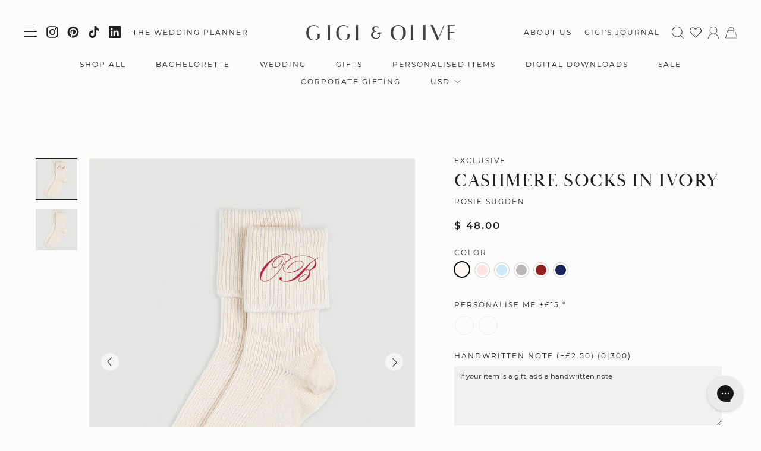

--- FILE ---
content_type: text/html; charset=utf-8
request_url: https://www.gigiandolive.com/collections/rosie-sugden/products/cashmere-socks-in-ivory
body_size: 61372
content:
<!doctype html>

<html class="theme-g&o---live global-hook no-js never-scrolled never-resized supports-no-cookies  swym-enabled" lang="en">
<head>

<script>
  window.dataLayer = window.dataLayer || [];
</script>



<!-- Google Tag Manager -->
<script>
(function(w,d,s,l,i){w[l]=w[l]||[];w[l].push({"gtm.start":
  new Date().getTime(),event:"gtm.js"});var f=d.getElementsByTagName(s)[0],
  j=d.createElement(s),dl=l!="dataLayer"?"&l="+l:"";j.async=true;j.src=
  "https://www.googletagmanager.com/gtm.js?id="+i+dl;f.parentNode.insertBefore(j,f);
})(window,document,"script","dataLayer","GTM-PPF2TH3");
</script>
<!-- End Google Tag Manager -->




<script id="elevar-gtm-suite-config" type="application/json">{"gtm_id": "GTM-PPF2TH3", "event_config": {"cart_reconcile": true, "cart_view": true, "checkout_complete": true, "checkout_step": true, "collection_view": true, "defers_collection_loading": false, "defers_search_results_loading": false, "product_add_to_cart": true, "product_add_to_cart_ajax": true, "product_remove_from_cart": true, "product_select": true, "product_view": true, "search_results_view": true, "user": true, "save_order_notes": false}, "gtm_suite_script": "https://cdn.shopify.com/s/files/1/0233/2380/3728/files/ecomm-code-3-0-8.js", "consent_enabled": false}</script>


 
<meta charset="UTF-8">
	<meta http-equiv="X-UA-Compatible" content="IE=edge,chrome=1">
	
    <meta name="viewport" content="width=device-width, initial-scale=1">

  
	
	<link rel="canonical" href="https://www.gigiandolive.com/products/cashmere-socks-in-ivory">

	
        <link rel="icon" href="//www.gigiandolive.com/cdn/shop/files/favicon-gigi_32x32.webp?v=1665601249" sizes="32x32" />
        
            <link rel="apple-touch-icon" href="//www.gigiandolive.com/cdn/shop/files/favicon-gigi_180x180.webp?v=1665601249" />
            
                <link rel="icon" href="//www.gigiandolive.com/cdn/shop/files/favicon-gigi_192x192.webp?v=1665601249" sizes="192x192" />
                
                    <meta name="msapplication-TileImage" content="//www.gigiandolive.com/cdn/shop/files/favicon-gigi_270x270.webp?v=1665601249" />
                
            
        
	

	
	<title>
		Cashmere socks in Ivory
		
		
		
			&ndash; Gigi &amp; Olive
		
	</title>

	
		<meta name="description" content="Introducing our exclusive collaboration with Rosie Sugden. Choose from a gorgeous collection of colours. Bedtime can&#39;t come soon enough when there&#39;s a pair of these heavenly socks waiting, perfect to wear on Christmas morning. Made by Rosie Sugden in her family-run mill in the Scottish Borders, these sumptuously soft s">
	

	<!-- /snippets/social-meta.liquid --><meta property="og:site_name" content="Gigi &amp; Olive">
<meta property="og:url" content="https://www.gigiandolive.com/products/cashmere-socks-in-ivory">
<meta property="og:title" content="Cashmere socks in Ivory">
<meta property="og:type" content="product">
<meta property="og:description" content="Introducing our exclusive collaboration with Rosie Sugden. Choose from a gorgeous collection of colours. Bedtime can&#39;t come soon enough when there&#39;s a pair of these heavenly socks waiting, perfect to wear on Christmas morning. Made by Rosie Sugden in her family-run mill in the Scottish Borders, these sumptuously soft s"><meta property="og:price:amount" content="35.00">
  <meta property="og:price:currency" content="GBP">
      <meta property="og:image" content="http://www.gigiandolive.com/cdn/shop/files/4_7d0c2f1a-0878-4baa-9fa8-4badc6da86db.png?v=1699875989">
      <meta property="og:image:secure_url" content="https://www.gigiandolive.com/cdn/shop/files/4_7d0c2f1a-0878-4baa-9fa8-4badc6da86db.png?v=1699875989">
      <meta property="og:image:height" content="1875">
      <meta property="og:image:width" content="1500">
      <meta property="og:image" content="http://www.gigiandolive.com/cdn/shop/products/CashmeresocksinIvory.png?v=1699875989">
      <meta property="og:image:secure_url" content="https://www.gigiandolive.com/cdn/shop/products/CashmeresocksinIvory.png?v=1699875989">
      <meta property="og:image:height" content="1875">
      <meta property="og:image:width" content="1500">


<meta name="twitter:site" content="@">
<meta name="twitter:card" content="summary_large_image">
<meta name="twitter:title" content="Cashmere socks in Ivory">
<meta name="twitter:description" content="Introducing our exclusive collaboration with Rosie Sugden. Choose from a gorgeous collection of colours. Bedtime can&#39;t come soon enough when there&#39;s a pair of these heavenly socks waiting, perfect to wear on Christmas morning. Made by Rosie Sugden in her family-run mill in the Scottish Borders, these sumptuously soft s">

  
	<link href="//www.gigiandolive.com/cdn/shop/t/27/assets/bth-animation-prep.css?v=91662889203421170051763053922" rel="stylesheet" type="text/css" media="all" />
	
	<link href="//www.gigiandolive.com/cdn/shop/t/27/assets/theme.scss.css?v=144362312579659477231763053922" rel="stylesheet" type="text/css" media="all" />

	<!-- CUSTOM CSS -->
	<link href="//www.gigiandolive.com/cdn/shop/t/27/assets/bth-theme.css?v=143608640901786115931767278737" rel="stylesheet" type="text/css" media="all" />
	<link href="//www.gigiandolive.com/cdn/shop/t/27/assets/theme-custom.css?v=2323066429755178281763053922" rel="stylesheet" type="text/css" media="all" />
	
































































<style>

	
	
  
  		
  
  		
  			
            
            @font-face {
              font-family: 'bth-primary';
              src: url(//www.gigiandolive.com/cdn/shop/t/27/assets/bth-primary-regular.woff2?v=143381551102265206681763053922) format('woff2');
              font-weight: normal;
              font-style: normal;
            }
  		
	
  
  		
  
  		
  			
            
            @font-face {
              font-family: 'bth-primary';
              src: url(//www.gigiandolive.com/cdn/shop/t/27/assets/bth-primary-regular-italic.woff2?v=59747352824609992631763053922) format('woff2');
              font-weight: normal;
              font-style: italic;
            }
  		
	
  
  		
  
  		
  			
            
            @font-face {
              font-family: 'bth-primary';
              src: url(//www.gigiandolive.com/cdn/shop/t/27/assets/bth-primary-light.woff2?13424) format('woff2');
              font-weight: 300;
              font-style: normal;
            }
  		
	
  
  		
  
  		
  			
            
            @font-face {
              font-family: 'bth-primary';
              src: url(//www.gigiandolive.com/cdn/shop/t/27/assets/bth-primary-light-italic.woff2?13424) format('woff2');
              font-weight: 300;
              font-style: italic;
            }
  		
	

	
	
  
  		
  
  		
  			
            
            @font-face {
              font-family: 'bth-sans-serif';
              src: url(//www.gigiandolive.com/cdn/shop/t/27/assets/bth-sans-serif-regular.woff2?v=113160854987807813381763053922) format('woff2');
              font-weight: normal;
              font-style: normal;
            }
  		
	
  
  		
  
  		
  			
            
            @font-face {
              font-family: 'bth-sans-serif';
              src: url(//www.gigiandolive.com/cdn/shop/t/27/assets/bth-sans-serif-regular-italic.woff2?v=138599791441058583531763053922) format('woff2');
              font-weight: normal;
              font-style: italic;
            }
  		
	
  
  		
  
  		
  			
            
            @font-face {
              font-family: 'bth-sans-serif';
              src: url(//www.gigiandolive.com/cdn/shop/t/27/assets/bth-sans-serif-light.woff2?v=21508456659833085011763053922) format('woff2');
              font-weight: 300;
              font-style: normal;
            }
  		
	
  
  		
  
  		
  			
            
            @font-face {
              font-family: 'bth-sans-serif';
              src: url(//www.gigiandolive.com/cdn/shop/t/27/assets/bth-sans-serif-light-italic.woff2?v=165718414052612964081763053922) format('woff2');
              font-weight: 300;
              font-style: italic;
            }
  		
	
  
  		
  
  		
  			
            
            @font-face {
              font-family: 'bth-sans-serif';
              src: url(//www.gigiandolive.com/cdn/shop/t/27/assets/bth-sans-serif-medium.woff2?v=104915359808660204711763053922) format('woff2');
              font-weight: 500;
              font-style: normal;
            }
  		
	
  
  		
  
  		
  			
            
            @font-face {
              font-family: 'bth-sans-serif';
              src: url(//www.gigiandolive.com/cdn/shop/t/27/assets/bth-sans-serif-medium-italic.woff2?v=71009880819079791811763053922) format('woff2');
              font-weight: 500;
              font-style: italic;
            }
  		
	
  
  		
  
  		
  			
            
            @font-face {
              font-family: 'bth-sans-serif';
              src: url(//www.gigiandolive.com/cdn/shop/t/27/assets/bth-sans-serif-bold.woff2?v=86687073538409799431763053922) format('woff2');
              font-weight: bold;
              font-style: normal;
            }
  		
	
  
  		
  
  		
  			
            
            @font-face {
              font-family: 'bth-sans-serif';
              src: url(//www.gigiandolive.com/cdn/shop/t/27/assets/bth-sans-serif-bold-italic.woff2?v=54769917260082651471763053922) format('woff2');
              font-weight: bold;
              font-style: italic;
            }
 		
	

	
	
  
  		
  
  		
  			
            
            @font-face {
              font-family: 'bth-body';
              src: url(//www.gigiandolive.com/cdn/shop/t/27/assets/bth-body-regular.woff2?v=138912358246060580301763053922) format('woff2');
              font-weight: normal;
              font-style: normal;
            }
  		
	
  
  		
  
  		
  			
            
            @font-face {
              font-family: 'bth-body';
              src: url(//www.gigiandolive.com/cdn/shop/t/27/assets/bth-body-regular-italic.woff2?v=171350749703624535051763053922) format('woff2');
              font-weight: normal;
              font-style: italic;
            }
  		
	
  
  		
  
  		
  			
            
            @font-face {
              font-family: 'bth-body';
              src: url(//www.gigiandolive.com/cdn/shop/t/27/assets/bth-body-bold.woff2?v=122727283483380156911763053922) format('woff2');
              font-weight: bold;
              font-style: normal;
            }
  		
	
  
  		
  
  		
  			
            
            @font-face {
              font-family: 'bth-body';
              src: url(//www.gigiandolive.com/cdn/shop/t/27/assets/bth-body-bold-italic.woff2?v=183511636936038302171763053922) format('woff2');
              font-weight: bold;
              font-style: italic;
            }
 		
	

	
	
  
  		
  
  		
  			
            
            @font-face {
              font-family: 'bth-script';
              src: url(//www.gigiandolive.com/cdn/shop/t/27/assets/bth-script-regular.woff2?v=34467319226079722931763053922) format('woff2');
              font-weight: normal;
              font-style: normal;
            }
  		
	

  


html.global-hook .font-hero { font-family: 'bth-primary'; text-transform: uppercase; letter-spacing: calc(50em / 1000); font-style: normal; font-weight: 500; }


html.global-hook .font-primary { font-family: 'bth-primary'; text-transform: uppercase; letter-spacing: calc(50em / 1000); font-style: normal; font-weight: 500; }


html.global-hook .font-secondary { font-family: 'bth-sans-serif'; text-transform: uppercase; letter-spacing: 2px; font-style: normal; }


html.global-hook .font-subtitle { font-family: 'bth-sans-serif'; text-transform: uppercase; letter-spacing: 2px; font-style: normal; }


html.global-hook .font-body { font-family: 'bth-body'; letter-spacing: 0px; }


html.global-hook .font-navigation { font-family: 'bth-sans-serif'; text-transform: uppercase; letter-spacing: 2px; font-style: normal; }


html.global-hook .font-serif { font-family: 'bth-sans-serif'; letter-spacing: 0px; }


html.global-hook .font-sans-serif { font-family: 'bth-sans-serif'; text-transform: uppercase; letter-spacing: 2px; font-style: normal; }


html.global-hook .font-mono { font-family: 'bth-sans-serif'; text-transform: uppercase; letter-spacing: 2px; font-style: normal; }


html.global-hook .font-button { font-family: 'bth-sans-serif'; text-transform: uppercase; letter-spacing: 2px; font-style: normal; font-size: 0.9em; font-weight: normal; }


html.global-hook .font-numeric,
html.global-hook .product__price { font-family: 'bth-sans-serif'; text-transform: uppercase; letter-spacing: 2px; font-style: normal; opacity: 0.6; }
  

html.global-hook .font-script { font-family: 'bth-script'; text-transform: none!important; letter-spacing: 0.5px; font-style: normal!important; }

  
html .arial, html .helvetica { font-family: Helvetica, Arial, sans-serif; }

body {
	font-family: "bth-body"; letter-spacing: 0px; 
}

h1.bth-title_hero {
	font-family: "bth-primary"; text-transform: uppercase; letter-spacing: calc(50em / 1000); font-style: normal; font-weight: 500;
}

h1, html .h1 {
	font-family: "bth-primary"; text-transform: uppercase; letter-spacing: calc(50em / 1000); font-style: normal; font-weight: 500;
}

legend,
h2, html .h2 {
	font-family: "bth-primary"; text-transform: uppercase; letter-spacing: calc(50em / 1000); font-style: normal; font-weight: 500;
}


h3, html .h3 {
	font-family: "bth-primary"; text-transform: uppercase; letter-spacing: calc(50em / 1000); font-style: normal; font-weight: 500;
}

h4, html .h4 {
	font-family: "bth-sans-serif"; text-transform: uppercase; letter-spacing: 2px; font-style: normal;
}

h5, html .h5 {
	font-family: "bth-sans-serif"; text-transform: uppercase; letter-spacing: 2px; font-style: normal;
}

h6, html .h6 {
	font-family: "bth-sans-serif"; text-transform: uppercase; letter-spacing: 2px; font-style: normal;
}

html body .flickity-page-dots, html body .flickity-page-dots li.dot::before {
	font-family: "bth-sans-serif"; text-transform: uppercase; letter-spacing: 2px; font-style: normal;
}

html body .btn,
html body .button,
html body input#submit,
html body input[type="submit"],
html body input[type="button"],
html body input[type="reset"],
html body button:not(.flickity-prev-next-button) {
    font-family: "bth-sans-serif"; text-transform: uppercase; letter-spacing: 2px; font-style: normal; font-size: 0.9em; font-weight: normal;
}


html form input,
html form select,
html form textarea {
	font-family: "bth-sans-serif";
}

html form label {
	font-family: "bth-sans-serif"; text-transform: uppercase; letter-spacing: 2px; font-style: normal;
}

html table {
	font-family: "bth-sans-serif"; text-transform: uppercase; letter-spacing: 2px; font-style: normal;
}

html body .formTitleStyle  {
    font-family: "bth-primary"; text-transform: uppercase; letter-spacing: calc(50em / 1000); font-style: normal; font-weight: 500;
}
html body .fieldLabelTextStyle {
    font-family: "bth-sans-serif"; text-transform: uppercase; letter-spacing: 2px; font-style: normal;
}
  
/*** ADDITIONAL PLUGIN CSS ***/

/* PRODUCT OPTIONS & CUSTOMIZER PLUGIN */

html #cl_optionsapp,
html .product-customizer-option-description {
    font-family: "bth-sans-serif";
}
html .product-customizer-customizations-total {
    font-family: "bth-sans-serif"; text-transform: uppercase; letter-spacing: 2px; font-style: normal;
}
  
/* SWYM WISHLIST */
html .swym-notification-wishlist .swym-details > .swym-emphasis:first-of-type,
html .swym-ui-component .swym-modal .swym-heading,
html .swym-ui-component .swym-modal .swym-title,
html .swym-ui-component .swym-modal .swym-save-wishlist-modal-dialog .swym-text-heading {
    font-family: "bth-primary"; text-transform: uppercase; letter-spacing: calc(50em / 1000); font-style: normal; font-weight: 500;
}  

html .swym-ui-component .swym-wishlist-grid .swym-wishlist-item .swym-variant-title {
    font-family: "bth-sans-serif"; text-transform: uppercase; letter-spacing: 2px; font-style: normal;
}

html .swym-ui-component *,
html .swym-ui-component .swym-is-button,
html .swym-ui-component .swym-is-anchor,
html .swym-ui-component .swym-title,
html .swym-ui-component .swym-heading,
html .swym-ui-component .swym-label {
    font-family: "bth-sans-serif";
}
  
html .swym-btn-container[data-position=default] .swym-add-to-wishlist.swym-icontext,
html .swym-ui-component .swym-wishlist-grid .swym-wishlist-item .swym-add-to-cart-btn,
html #swym-plugin .swym-ui-component .swym-modal .swym-button {
    font-family: "bth-sans-serif"; text-transform: uppercase; letter-spacing: 2px; font-style: normal; font-size: 0.9em; font-weight: normal;
}
html .swym-notification-wishlist .swym-details > .swym-emphasis:first-of-type:after,
html .swym-notification-wishlist .swym-detail {
    font-family: "bth-body"; letter-spacing: 0px;   
}
</style>
	






































































<style>
/*** BODY FONT SIZE ***/

#bth-site-wrap { 
	font-size:13px;
	line-height: 1.6;
}

@media all and (min-width: 768px) and (max-width: 1020px){ /* Tablet Only */
	#bth-site-wrap {
		font-size:13px;
	}
}

@media all and (min-width: 1021px) { /* Desktop Only */
	#bth-site-wrap {
		font-size:13px;
	}
}



/*** DEFAULT TITLE FONT SIZES ***/

legend,
h1, h2, h3, h4, h5, h6,
.h1, .h2, .h3, .h4, .h5, .h6 {
	margin-top: -0.375em;
	font-weight: normal;
}

h1, html .h1 {
	font-size: 2.2em;
	margin-bottom: 0.8em;
}

legend,
h2, html .h2,
html body .wp-playlist-item-title {
	font-size: 1.8em;
	margin-bottom: 1.2em;
}

h3, html .h3 {
	font-size: 1.6em;
	margin-bottom: 1.4em;
}

h4, html .h4 {
	font-size: 1.15em;
	margin-bottom: 1.85em;
}

h5, html .h5 {
	font-size: 0.9em;
	margin-bottom: 2.1em;
}

h6, html .h6 {
	font-size: 0.9em
	margin-bottom: 2.1em;
}

/*** SMALL ELEMENT INSIDE TITLE ***/

h1 .small, .h1 .small,
h2 .small, .h2 .small,
h3 .small, .h3 .small,
h4 .small, .h4 .small,
h5 .small, .h5 .small,
h6 .small, .h6 .small { font-weight: normal; opacity: 50%; }

h1 .small, .h1 .small,
h2 .small, .h2 .small,
h3 .small, .h3 .small { font-size: 0.65em; }

h4 .small, .h4 .small,
h5 .small, .h5 .small,
h6 .small, .h6 .small { font-size: 0.75em; }



/*** TEXT ELEMENT SPACING INSIDE THE MAIN CONTENT AREA ***/

.the-content-container > h2 {
	line-height: 1.4em;
}

.the-content-container > h3 {
	font-size: 1.2em;
	margin-bottom: 1.6em;
}

.the-content-container > h4 {
	margin-bottom: 2em;
}

.the-content-container > p + h2,
.the-content-container > ul + h2,
.the-content-container > ol + h2 { margin-top: 1.8em; }

.the-content-container > h2 + h4 { margin-top: -0.675em; }
.the-content-container > h2 + h4 + h2 { margin-top: 0em; }
.the-content-container > h2 + h3 { margin-top: -0.8em; }

.the-content-container > p + h4,
.the-content-container > ul + h4,
.the-content-container > ol + h4 {  margin-top: 1em; } 

.the-content-container > h4 + h2 { margin-top: -0.75em; }



/*** BLOCKQUOTES ***/

body blockquote {
	clear: both;
	margin-bottom: 2em;
	margin-top: 2em;
	max-width: 100%;
}

body blockquote > p {
	font-size: 1.5em;
	margin-bottom: 1em;
	font-weight: 300;
}
@media all and (min-width: 768px) and (max-width: 1020px){ /* Tablet Only */
	body blockquote > p {
		font-size: 1.6em;
	}
}
@media all and (min-width: 1021px) { /* Desktop Only */
	body blockquote > p {
		font-size: 1.8em;
	}
	body .split-section blockquote > p {
		font-size: 1.6em;
	}
}



/*** QUOTE SIZES ***/
[class*="bth-title_quote"] { font-weight:300; }

body .bth-title_quote {
	font-size:1em;
}
html body .bth-title_quote.font-display {
	font-size: clamp(2.25em, 7vw, 4.75em);
	font-weight:normal;
}

@media all and (min-width: 1021px) { /* Desktop Only */
	html .bth-title_quote-exta-large { font-size:2.6em; }
	html .bth-title_quote-large { font-size:2.4em; }
	html .bth-title_quote-regular { font-size:2.2em; }
	html .bth-title_quote-medium { font-size:2em; }
	html .bth-title_quote-small { font-size:1.8em; }
	html .bth-title_quote-extra-small { font-size:1.8em; }
	html .bth-title_quote-miniature { font-size:1.3em; }
}

@media all and (min-width: 768px) and (max-width: 1020px){ /* Tablet Only */
	html .bth-title_quote-exta-large { font-size:2.4em; }
	html .bth-title_quote-large { font-size:2.2em; }
	html .bth-title_quote-regular { font-size:2em; }
	html .bth-title_quote-medium { font-size:1.8em; }
	html .bth-title_quote-small { font-size:1.8em; }
	html .bth-title_quote-extra-small { font-size:1.5em; }
}

@media (max-width: 767px) { /* Mobile Only */
	html .bth-title_quote-exta-large { font-size:1.8em; }
	html .bth-title_quote-large { font-size:1.6em; }
	html .bth-title_quote-regular { font-size:1.5em; }
	html .bth-title_quote-medium { font-size:1.3em; }
	html .bth-title_quote-small { font-size:1.2em; }
	html .bth-title_quote-extra-small { font-size:1.1em; }
}



/*** TEXT MANIPULATION ***/

@media all and (min-width: 1021px) { /* Desktop Only */
	html .bth-text_increase_default { font-size: 1.1em; }
}
@media all and (min-width: 768px) and (max-width: 1020px){ /* Tablet Only */
	html .bth-text_increase_default { font-size: 1.1em; }
}
@media all and (max-width: 767px) { /* Mobile Only */
	html .bth-text_increase_default { font-size: 1em; }
}



/***** TITLE FONTS *****/

/**** FALLBACK TITLES ****/
[class*="bth-title"] {
	font-size: 1.8em;
	line-height: 1.2em;
	margin-bottom: -0.25em;
	margin-top: -0.25em;
}
/* DISPALY */
body [class*="bth-title"].font-display {
	font-size: clamp(2.5em, 7vw, 3em);
	line-height: 1em;
	margin-top: -0.14em !important;
	margin-bottom: -0.14em !important;
}
@media all and (min-width: 1021px) {
	body [class*="bth-title"].desktop-font-display {
    	font-size: clamp(2.5em, 7vw, 3em);
        line-height: 1em;
        margin-top: -0.14em !important;
        margin-bottom: -0.14em !important;
    }
}
/* MINIATURE */
body [class*="bth-title"].font-miniature {
	font-size: 1.4em;
	line-height: 1.4em;
	margin-bottom: -0.35em;
	margin-top: -0.35em;
}

/**** FALLBACK SUBTITLES ****/
[class*="bth-subtitle"] {
	font-size: 1.15em;
	line-height: 1.6em;
	margin-bottom: -0.425em;
	margin-top: -0.425em;
}
/* DISPALY */
@media all and (min-width: 768px) { /* Tablet And Up */
	html body [class*="bth-subtitle"].font-display {
		font-size: clamp(1.4em, 3vw, 1.6em);
		line-height: 1.3em;
		margin-top: -0.3em !important;
		margin-bottom: -0.3em !important;
	}
}


/**** FALLBACK CARD TITLES ****/
[class*="bth-title_card"] {
	font-size:1.6em; 
}
  
/* DISPLAY */
body [class*="bth-title_card"].font-display {
	font-size: 1.8em;
}
html body .bth-title_card-width-1of1.font-display,
html body .bth-title_card-width-1of2.font-display {
	font-size:2em; 
}



/**** COMMON TITLES ****/

/** HERO TITLE **/
body .bth-title_hero {
	font-size: 1.8em;
}
@media all and (min-width: 768px) { /* Tablet And Up */
	body .bth-title_hero {
		font-size: 2.6em;
	}
}
/* DISPALY */
@media all and (min-width: 768px) { /* Tablet And Up */
	html body .bth-title_hero.font-display {
		font-size: clamp(2.5em, 7vw, 4.5em);
	}
}
/* MINIATURE */
html body .bth-title_hero.font-miniature {
	font-size: 1.6em;
}




/** SPLIT HERO TITLE **/
html body .bth-title_split-hero {
	font-size: 2.2em;
}

/* DISPALY */
@media all and (min-width: 768px) and (max-width: 1020px){ /* Tablet Only */
	html body .bth-title_split-hero.font-display {
		font-size: clamp(2.5em, 7vw, 4.5em);
	}
}
@media all and (min-width: 1021px) { /* Desktop Only */
	html body .bth-title_split-hero.font-display {
		font-size: clamp(2.5em, 7vw, 4.5em);
	}
}
/* MINIATURE */
@media all and (min-width: 768px) { /* Tablet And Up */
	html body .bth-title_split-hero.font-miniature {
		font-size: 1.6em;
	}
}




/** DEFAULT TITLE **/
body .bth-title_default {
	font-size: 1.8em;
}
@media all and (min-width: 768px) { /* Tablet And Up */
	html body .bth-title_default {
		font-size: 2.2em;
	}
}
/* DISPALY */
@media all and (min-width: 768px) { /* Tablet And Up */
	html body .bth-title_default.font-display {
		font-size: clamp(2.5em, 7vw, 3em);
	}
}
/* MINIATURE */
@media all and (min-width: 768px) { /* Tablet And Up */
	html body .bth-title_default.font-miniature {
		font-size: 1.6em;
	}
}




/**** SPLIT TITLES ****/

/** DEFAULT TITLE **/
@media all and (min-width: 1021px) { /* Desktop Only */
	body .bth-title_split {
		font-size: 2.2em;
	}	
}
/* DISPALY */
@media all and (min-width: 768px) { /* Tablet And Up */
	html body .bth-title_split.font-display {
		font-size: clamp(2.5em, 7vw, 2.5em);
	}
}


/** LARGE TITLE **/
body .bth-title_split-large {
	font-size: 1.8em;
}
@media all and (min-width: 768px) { /* Tablet And Up */
	html body .bth-title_split-large {
		font-size: 2.2em;
	}
}
/* DISPALY */
@media all and (min-width: 768px) { /* Tablet And Up */
	html body .bth-title_split-large.font-display {
		font-size: clamp(2.5em, 7vw, 2.5em);
	}
}
/* MINIATURE */
@media all and (min-width: 768px) { /* Tablet And Up */
	html body .bth-title_split-large.font-miniature {
		font-size: 1.6em;
	}
}


/** SMALL TITLE **/
@media (min-width: 768px) { /* Tablet And Up */
	html body .bth-title_split-small.font-display {
	    font-size: clamp(2em, 5vw, 2.2em);
	}
}




/**** CART TITLES ****/
[class*="bth-subtitle_card"] {
	font-size: 0.9em;
}


/** 1of1 TITLE **/
html body .bth-title_card-1of1 {
	font-size: 1.8em;
}
@media all and (min-width: 768px) { /* Tablet And Up */
	html body .bth-title_card-1of1 {
		font-size: 2.2em;
	}
}
/* DISPALY */
@media all and (min-width: 768px) { /* Tablet And Up */
	html body .bth-title_card-1of1.font-display {
		font-size: clamp(2.5em, 7vw, 3em);
	}
}
/* MINIATURE */
@media all and (min-width: 768px) { /* Tablet And Up */
	html body .bth-title_card-1of1.font-miniature {
		font-size: 1.6em;
	}
}


/** 1of2 TITLE **/
@media all and (min-width: 768px) { /* Tablet And Up */
	html body .bth-title_card-1of2 {
		font-size: 1.8em;	
	}
}
/** DISPLAY **/
@media (min-width: 768px) { /* Tablet And Up */
	html body .bth-title_card-1of2.font-display {
	    font-size: clamp(2em, 5vw, 2.2em);
	}
}

/** CART NUMBER TITLES **/
html body .bth-subtitle_card-number {
	font-size: 0.9em;
}



/**** ADDITIONAL TITLES ****/



body .bth-title_secondary {
	font-size: 1.6em;	
}


body .bth-title_logo {
	font-size:1.6em;
}



/*** PRODUCT PRICE ***/
body .bth-title_product-price {
    font-size:1.4em;
}
  
/*** ATTRIBUTE TITLE ***/

/** DEFAULT TITLE **/
body .bth-title_attribute {
	font-size:1.2em;
}


/** LARGE TITLE **/
body .bth-title_attribute-small {
	font-size:1em;
}

  body .loop-faqs .bth-title_attribute-small {
    font-family: 'bth-sans-serif';
}


body .loop-faqs .the-content-container ul li, body .loop-faqs .the-content-container ol li {
    margin-bottom: 10px;
}

body .loop-faqs p {
    font-size:13px;
}
  
body .loop-faqs p a {
    text-decoration: none;
    transition: background-size 0.3s cubic-bezier(0.77, 0, 0.175, 1) 0s;
    background-image: linear-gradient(to bottom, currentColor 0%, currentColor 100%);
    background-repeat: no-repeat;
    background-position: 0 calc(100% - 0.05em);
    overflow: hidden;
    background-size: 100% 1px;
    padding-bottom: 0.1em;
}                

ul#delivery-table, ul#delivery-table * {
    list-style-type: none;     
    padding: 0;
    margin: 0;
}

ul#delivery-table ul {
    display: block; letter-spacing: -0.31em; *letter-spacing: normal; *word-spacing: -0.43em; text-rendering: optimizespeed;
}

ul#delivery-table ul li {
   display: inline-block; zoom: 1; *display: inline; letter-spacing: normal; word-spacing: normal; vertical-align: top; text-rendering: auto;
   padding: 15px;
}

ul#delivery-table li.row:nth-child(odd) { background-color: #F7F4EE; }

ul#delivery-table ul li.title { width: 30%; font-weight: bold; }
ul#delivery-table ul li.charge { width: 10%; font-weight: bold; }
ul#delivery-table ul li.content { width: 60%; }
ul#delivery-table ul li.content p { margin-bottom: 5px; }


@media (max-width: 468px) {
ul#delivery-table ul li.title { width: 50%; font-weight: bold; }
ul#delivery-table ul li.charge { width: 50%; font-weight: bold; text-align: right }
ul#delivery-table ul li.content { width: 100%; }  
}
  

/* NOTICE TITLE */
body .bth-title_notice {
	font-size:0.8em;
}


body .bth-subtitle_post-meta.font-sans-serif {
	font-size: 1em;
}

body [class*="bth-subtitle"].font-sans-serif .font-numeric {
	font-size: 1.8em;
}




/**** MENUS ****/

/** DISPLAY MENU **/
html body .bth-title_display-menu {
	font-size: clamp(2.5em, 7vw, 3em);
}
@media (max-width: 767px) { /* Mobile Only */
	html body .bth-title_display-menu {
		font-size: clamp(2.25em, 3vw, 3.5em);
	}
}

.menu-item-top {
		
}
.menu-item-sub {

}

/** VERTICAL MENU **/
[class*="nav-bar-vertical"] .menu-item-parent {

}
[class*="nav-bar-vertical"] .menu-item-sub {

}


/**** TEXT SIZES ****/

body .bth-content_small {
	font-size: 0.8em;
}

/**** PRODUCTS  ****/
html body [class*="bth-title_card"].bth-title_product-card{
	font-size: 1em;
}

.bth-title_price {
    font-size: 1.2em;
}
  
</style>
	





























<style>

/*** PROMO ***/
.promo-header {
	background-color: #460609;
	color: #fcfcfa;
}

/*** HEADER ***/
#header.mega-menu-open .header__content_container .contextual-hide .header__content,
#header.header--sticky.is-sticky .header__content_container .contextual-hide .header__content,
#header.header--not-transparent .header__content_container .contextual-hide .header__content .search.search--open,
#header.header--not-transparent .header__content_container .contextual-hide .header__content .search.search--open + .header-wrap,
#header.search--open .search-inner, #header.search--open .search__results,
#header .sub-menu.mega-sub-menu::before {
	background-color: #fff;
}
  
/* BTH TRANS HEADER  */
@media all and (max-width: 989px) {
	html.mobile-menu--open .header__content {
		background: #fff!important;
  	}
	html.mobile-menu--open .header--transparent:not(.is-sticky) .header__content .header-content a {
		color: #202020!important;
	}
	html.mobile-menu--open .header--transparent:not(.is-sticky) .header__content .header-content a:hover {
		color: #202020!important;
	}
}
  
.logo__wrapper a {
	color: #202020;
}
  
.header-content a {
	color: #202020;
}
.header-content a svg {
	fill: #202020;
}
.header-content a:hover {
	color: #202020;
}
.header-content a:hover svg {
	fill: #202020;
}
.header-content .grandparent.active > a,
.header-content .grandparent.active > a > .nav-caret-small {
	color: #202020;
}
  
.header__cart__count{
	color: #fff;
}
  
.search .remove-search:before,
.search .remove-search::hover:before,
.search .remove-search:after,
.search .remove-search::hover:after {
	background: #202020;
}

  

/*** FOOTER ***/
.site-footer-wrapper {
  background-color: #f7f4ee;
	color: #202020;
}
  
.site-footer-wrapper a {
	color: #202020;
}
.site-footer-wrapper a:hover {
	color: #202020;
}

.site-footer-wrapper .input-group.newsletter-form { border: 1px solid #f7f4ee; }
 
.site-footer-wrapper .input-group.newsletter-form .input-group-btn,
.site-footer-wrapper .input-group.newsletter-form .input-group-btn .btn,
.site-footer-wrapper .input-group.newsletter-form .input-group-btn .btn:active,
.site-footer-wrapper .input-group.newsletter-form .input-group-btn .btn:focus {
	background-color: #202020;
	color: #f7f4ee;
}

.site-footer-wrapper .input-group.newsletter-form input{ color: #202020; }
  
.popout--footer .popout__toggle {
	color: #202020;
	border-color: currentColor;
}

.footer__social li svg {
	fill: #202020;
}
.footer__social li svg:hover {
	fill: #202020;
}

</style>
    <style>.product-item__image {
    padding-bottom: 120.0%;
}.collection-item__image {
    padding-bottom: 0%;
}
</style>
	
	
		<style>
			/* PRODUCT GRID */
html .product-item__image {
    padding-bottom: 125%;
}

.product-grid-images .product__slides .lazy-image {
    padding-top: 125%!important;
overflow:hidden;
}
.product-grid-images .product__slides .lazy-image > img {
    height: 100%!important;
    object-fit: cover!important;
}

/* BODY FONT */
.bth-content-container,
body .spr-review-content-body, body .card-offset p {
    font-size: 1.1em;
}
html .text-light .product-information .sold-out {
    color: #fff;
}

/* MEGA MENU */

#header.mega-menu-open .header__content_container .contextual-hide .header__content, #header.header--sticky.is-sticky .header__content_container .contextual-hide .header__content, #header.header--not-transparent .header__content_container .contextual-hide .header__content .search.search--open, #header.header--not-transparent .header__content_container .contextual-hide .header__content .search.search--open + .header-wrap, #header.search--open .search-inner, #header.search--open .search__results, #header .sub-menu.mega-sub-menu::before {
    background-color: #fcfcfa!important;
}
.mega-sub-menu-container.bth-spacing__large.bth-spacing-bottom__large {
    padding-top: 0!important;
    border-top: 0!important;
}

html body #bth-site-wrap {
    font-size: 12px;
}
html .bth-index-link-list-clean .bth-title.desktop-font-display {
    letter-spacing: 0.5px;
    text-transform: none;
}
@media (min-width: 768px) {
html .bth-index-link-list-clean .bth-title.desktop-font-display {
    font-size: clamp(2.5em, 7vw, 4em);
}
html .bth-index-link-list-clean .opacity-hook:hover .bth-title.desktop-font-display {
    font-style: italic!important;
}
}
@media (min-width: 768px) {
    html body .bth-title_hero.font-display {
        font-size: clamp(2.5em, 7vw, 4.25em);
        line-height: 1.2em;
        margin-top: -0.2em !important;
        margin-bottom: -0.2em !important;
    }
    html body .bth-title_split.font-display {
        font-size: clamp(2.5em, 7vw, 4em);
        line-height: 1.2em;
        margin-top: -0.2em !important;
        margin-bottom: -0.2em !important;
    }
}
html [class*="bth-subtitle"] {
    font-size: 1em;
}
@media (max-width: 749px) {
    html [class*="bth-subtitle"] {
        font-size: 0.9em;
    }
}

/* BANNER*/
.banner-slide .button:not([class*="btn-underline"]), .banner-slide .button:not([class*="btn-underline"]):hover,
.bth-index-split-full-width .button:not([class*="btn-underline"]), .bth-index-split-full-width .button:not([class*="btn-underline"]):hover {
    background: #fff!important;
    color: #000!important;
    border-color: transparent!important;
}
.flickity-prev-next-button {
    background: transparent!important;
    border: 1px solid;
}
.flickity-prev-next-button .flickity-button-icon {
    position: absolute;
    left: 30%;
    top: 30%;
    width: 40%;
    height: 40%;
}

@media (min-width: 990px) {
html #bth-insta-feed-container, html .bth-section.element-padding-top-large {
padding-top:120px;
}}

/* LOGOS */
@media (max-width: 749px) {
  #logo a img {
    width: 190px !important;
  }
}

/* MAIN MENU */
.site-nav .column. menu-item > a {
    position: relative;
    top: 0.1em;
}

@media all and (min-width: 1400px) {
  [class*="bth-header"].column-gutter-wide > .column {
    padding-left: 25px;
    padding-right: 25px;
  }
}

/* SHIFT MENU */
.shift-type-stripe-menu .nav-menu .menu-item {
    letter-spacing: 0.5px;
    text-transform: none!important;
}
html .shift-type-stripe-menu .menu-item {
    letter-spacing: 1.4px;
}
.shift-type-stripe-menu .nav-menu .bth-title_attribute-small.font-sans-serif {
    font-family: 'bth-primary';
    font-size: 1.14em;
}

/*** FONTS ***/

/* PROMO */
#header.bth-splash-header .promo-header {
  display: none;
}
body #header .bth-title_notice {
  font-size:1em!important;
}
[class*="bth-title"].font-sans-serif {
    font-size: 1.2em;
}
body .bth-title_attribute-small.font-sans-serif {
    font-size: 1em;
}

/* INSTAGRAM */
body #insta-feed h2  {
  padding-bottom: 40px;
  font-family: "bth-sans-serif";
  text-transform: uppercase;
  letter-spacing: calc(200em / 1000)!important;
  font-style: normal;
  font-size: 1.15em;
  line-height: 1.6em;
  margin-bottom: -0.425em;
  margin-top: -0.425em;
}

/*** IMAGES ***/
body:not(.template-collection) .product-item__bg,
.product__photo img,
.product__thumbs--square img {
  background-color: rgba(0,0,0,0.02);
  background-blend-mode: multiply;
}

@media (max-width: 989px) {
  body.template-collection .product-item__bg {
    background-color: rgba(0,0,0,0.02);
    background-blend-mode: multiply;
  }
}

/*** SPACINGS ***/
@media all and (min-width: 990px) {
  #bth-insta-feed-container,
  .bth-section.element-padding-top-large {
    padding-top: 150px;
  }
}

/* INSTAGRAM */
@media (min-width: 990px) {
  #insta-feed .instafeed-container { 
    width: 20%!important;
    padding-top: 20%!important;
  }
  #insta-feed a:nth-child(6n) ~ a {
    display: none;
  }
}

/* VIDEOS */
.bth-player * {
  font-weight: 300!important;
}

/*** SPLIT SECTION COLOR***/
.absolute-fill[style="background-color:#d3cdc3;"] + div *  {
  color: #FFF!important;
}
.absolute-fill[style="background-color:#d3cdc3;"] + div .bth-content__text-block {
  font-weight: 500;
}
h3.bth-title_jumbo.font-display {
  font-size: clamp(2.5em, 7vw, 5vw);
}

/*** PRODUCTS ***/
@media all and (min-width: 990px) {
  #template-product .product__title {
  font-size: clamp(2.5em, 7vw, 2.6em);
  }
}

html [class*="nav-bar-vertical"] .menu-item-sub {
    letter-spacing: 0.5px;
    text-transform: none;
    font-size: 1.1em;
}

/* FOOTER */
#footer .bth-title_secondary {
  font-size: 1em;
}
#footer .bth-title_menu-footer {
    font-size: 1em;
    letter-spacing: 0.5px;
    text-transform: none;
}

/* HEIGHT LINES */
.height-lines-2 {
    height: 2.2em!important;
}

/* BLOG */

@media (max-width: 749px) {
    .bth-index-blog-poster .content-block-wrap-extra-large 
    {
        padding-left: 40px;
        padding-right: 40px;
    }
}
.bth-index-blog-poster .bth-title_card-1of3 {
    text-transform: none;
    letter-spacing: 0.5px;
}
@media (max-width: 749px) {
    .bth-index-blog-poster .mobile-column-width-1of2 .bth-title_card-1of3 {
        font-size: 1.3em;
    }
    .bth-index-blog-poster .mobile-column-width-1of2 .bth-subtitle_card-1of3 {
        font-size: 0.8em;
    }
}

@media (max-width: 749px) {
    html body [class*="bth-title_card"].bth-title_product-card {
        font-size: 0.9em;
    }
}

/* INSTAGRAM */
@media (max-width: 749px) {
    body #insta-feed h2 {
        padding-bottom: 25px;
    }
    html #bth-insta-feed-container #insta-feed {
        margin-left: -2px;
        margin-right: -2px;
        padding: 0;
        margin-bottom: -10px;
    }
    #bth-insta-feed-container .instafeed-container {
        width: calc(20% - 4px)!important;
        padding: 20% 0 0!important;
        margin: 0 2px 10px;
    }
}

/* PRICE */
html.global-hook .product__price {
    opacity: 1;
    font-weight: 500;
}
html.global-hook .product__title__wrapper .product__price {
    font-size: 1.4em;
}
.product__selectors .selector-wrapper label + select,
html .product-customizer-options select, html #customily-options select {
    border: none!important;
    background-color: #f0f0f1!important;
    padding: 16px 38px 16px 16px!important;
    background-position-x: calc(100% - 16px)!important;
   font-size: 12px!important;
    width: 100%!important;
}

.product-customizer-option input[type=text] {
    padding: 16px!important;
}

.product-customizer-option input[type=text],
.product-customizer-option textarea {
    border: none!important;
    background-color: #f0f0f1!important;
}

.product-customizer-option input[type=text]::placeholder,
.product-customizer-option textarea::placeholder {
  color: #777777!important;
  opacity: 1!important;
}
html .product-customizer-option select, html .product-customizer-option .popout__toggle, html .product-customizer-option textarea, html .product-customizer-option input[type=text], html .product-customizer-option input[type=file], html .product-customizer-option .product-customizer-upswatch-wrapper ul {
    font-size: 12px!important;
}

#bth-site-wrap button.restock-alerts-notify-button svg {
    position: absolute !important;
    left: 8px !important;
    max-height: 14px!important;
}

input[type=checkbox] + div > label {
    top: 2px;
    position: relative;
    left: 2px;
}

.product__title__wrapper .product__vendor {
    font-family: 'font-body';
    text-transform: lowercase;
    font-size: 1.4em;
    font-style: italic;
    letter-spacing: 0.5px;
}

.restock-alerts-notify-button {
    opacity: 1!important;
}

@media (min-width: 750px) {
html body .product__wrapper .form__wrapper {
    padding-top: 0;
    padding-bottom: 0;
}}

html body .swym-btn-container[data-position=default] .swym-add-to-wishlist.swym-icontext {
    border: 1px solid #202020!important;
    background-color: transparent!important;
    color: #202020!important;
}
html body .swym-btn-container[data-position=default] .swym-add-to-wishlist.swym-icontext:after {
 color: #202020;
}
html body .swym-btn-container[data-position=default] .swym-add-to-wishlist.swym-icontext:hover,
html body .swym-btn-container[data-position=default] .swym-add-to-wishlist.swym-icontext.swym-added {
    background-color: #202020!important;
    color: #FFFFFF!important;
}
html body .swym-btn-container[data-position=default] .swym-add-to-wishlist.swym-icontext:hover:after,
html body .swym-btn-container[data-position=default] .swym-add-to-wishlist.swym-icontext.swym-added:after {
 color: #FFFFFF!important;
}
html body .swym-btn-container[data-position=default] .swym-add-to-wishlist.swym-icontext:hover:after {
    color: #FFFFFF;
}
html .swym-notification-wishlist .swym-details>.swym-emphasis:first-of-type:after {
    font-family: "bth-primary";
    text-transform: uppercase;
}

html .product-customizer-swatch-container {
    font-family: 'bth-sans-serif';
}

html .product-customizer-swatch__trigger {
    margin-top: 12px;
	background-color: #f0f0f1!important;
	border: none!important;
	height: 45px;
	border-radius: 0;
	padding: 0 30px 0px 16px!important;
background-position: right center;
    background-image: url(//cdn.shopify.com/s/files/1/0608/6701/8999/t/2/assets/ico-select.svg?v=11563081326252206929);
    background-repeat: no-repeat;
    background-size: 11px auto;
    background-position-x: calc(100% - 16px);
}
html .product-customizer-swatch__trigger .product-customizer-arrow {
    display:none;
}

html .product-customizer-swatches {
	background: #f0f0f1;
	border: none;
}

html .product-customizer-swatch-container.open .product-customizer-swatches .option-value {
    font-weight: normal;
}

/* SEARCH */
.search .search-query, .search-form input[type=text] {
    font-size: 12px;
    letter-spacing: 2px;
    text-transform: uppercase;
}

.search .search-query::placeholder, .search-form input[type=text]::placeholder,
.product-customizer-option textarea::placeholder {
  color: #777;
}

/* BURGUR MENU */
@media (min-width: 990px) {
    .burger-box.burger-inner-vertical {margin-top: -4px;}
}

/* ACCORDION */
html input.bth-css-accordion-trigger+label.bth-css-accordion-label:after {
    font-weight: 300;
    font-size: 26px;
}

/* TIPPY */
html .tippy-tooltip {
    color: #202020;
    background-color: #f0f0f1;
}
html .tippy-tooltip .tippy-arrow {
    display:none;
}

/* CUSTOMLY */

html.global-hook #cl_optionsapp select,
html.global-hook #cl_optionsapp input:not([type='checkbox']):not(.vc-input__input) {
	border: none;
	background-color: #f0f0f1;   
}
html.global-hook #cl_optionsapp input[type=text] {
	padding: 16px;
}
html.global-hook #cl_optionsapp textarea {
	resize: auto!important;
	min-height: auto;
	border: none;
	background-color: #f0f0f1; 
}
@media (max-width: 749px) {
    html .product-grid-images .cl-canvas-container canvas {
        pointer-events: none; 
    }
}
		</style>
	
	<!-- END CUSTOM CSS	-->
	
	<script src="https://player.vimeo.com/api/player.js"></script>
	<script src="//www.gigiandolive.com/cdn/shop/t/27/assets/gsap.js?v=145823998378771732681763053922" type="text/javascript"></script>
	<script src="//www.gigiandolive.com/cdn/shop/t/27/assets/draggable.js?v=100061990610421409451763053922" type="text/javascript"></script>

	<script>
		document.documentElement.className = document.documentElement.className.replace('no-js', 'js');

		window.theme = {
			routes: {
				assets: "//www.gigiandolive.com/cdn/shop/t/27/assets/",
				product_recommendations_url: '/recommendations/products',
				search_url: '/search'
			},
			strings: {
				addToCart: "Add to Cart",
				soldOut: "Sold Out",
				preOrder: "Pre-order",
				unavailable: "Unavailable"
			},
			moneyFormat: "£{{amount}}",
			info: {
				name: 'broadcast'
			},
			version: '1.6.3'
		};
	</script>	
	
	

	<!--[if (gt IE 9)|!(IE)]><!--><script src="//www.gigiandolive.com/cdn/shop/t/27/assets/head.js?v=48878924364971023461763053922"></script><!--<![endif]-->
	<!--[if lt IE 9]><script src="//www.gigiandolive.com/cdn/shop/t/27/assets/head.js?v=48878924364971023461763053922"></script><![endif]-->

	<!--[if (gt IE 9)|!(IE)]><!--><script src="//www.gigiandolive.com/cdn/shop/t/27/assets/theme.js?v=56994643117989527851763053922" defer="defer"></script><!--<![endif]-->
	<!--[if lt IE 9]><script src="//www.gigiandolive.com/cdn/shop/t/27/assets/theme.js?v=56994643117989527851763053922"></script><![endif]-->
	
	<script>window.performance && window.performance.mark && window.performance.mark('shopify.content_for_header.start');</script><meta name="google-site-verification" content="dQjSswozTocfHx1kNtoMceBY7RAObgwKNpz7YuPO7IA">
<meta id="shopify-digital-wallet" name="shopify-digital-wallet" content="/23323803728/digital_wallets/dialog">
<meta name="shopify-checkout-api-token" content="27a0f4984973163c3b17a2d866705e8a">
<link rel="alternate" hreflang="x-default" href="https://www.gigiandolive.com/products/cashmere-socks-in-ivory">
<link rel="alternate" hreflang="en" href="https://www.gigiandolive.com/products/cashmere-socks-in-ivory">
<link rel="alternate" hreflang="en-AU" href="https://www.gigiandolive.com/en-au/products/cashmere-socks-in-ivory">
<link rel="alternate" hreflang="en-IM" href="https://www.gigiandolive.com/en-im/products/cashmere-socks-in-ivory">
<link rel="alternate" hreflang="en-US" href="https://www.gigiandolive.com/en-us/products/cashmere-socks-in-ivory">
<link rel="alternate" type="application/json+oembed" href="https://www.gigiandolive.com/products/cashmere-socks-in-ivory.oembed">
<script async="async" src="/checkouts/internal/preloads.js?locale=en-GB"></script>
<link rel="preconnect" href="https://shop.app" crossorigin="anonymous">
<script async="async" src="https://shop.app/checkouts/internal/preloads.js?locale=en-GB&shop_id=23323803728" crossorigin="anonymous"></script>
<script id="apple-pay-shop-capabilities" type="application/json">{"shopId":23323803728,"countryCode":"GB","currencyCode":"GBP","merchantCapabilities":["supports3DS"],"merchantId":"gid:\/\/shopify\/Shop\/23323803728","merchantName":"Gigi \u0026 Olive","requiredBillingContactFields":["postalAddress","email","phone"],"requiredShippingContactFields":["postalAddress","email","phone"],"shippingType":"shipping","supportedNetworks":["visa","maestro","masterCard","amex","discover","elo"],"total":{"type":"pending","label":"Gigi \u0026 Olive","amount":"1.00"},"shopifyPaymentsEnabled":true,"supportsSubscriptions":true}</script>
<script id="shopify-features" type="application/json">{"accessToken":"27a0f4984973163c3b17a2d866705e8a","betas":["rich-media-storefront-analytics"],"domain":"www.gigiandolive.com","predictiveSearch":true,"shopId":23323803728,"locale":"en"}</script>
<script>var Shopify = Shopify || {};
Shopify.shop = "http-gigiandolive-com.myshopify.com";
Shopify.locale = "en";
Shopify.currency = {"active":"GBP","rate":"1.0"};
Shopify.country = "GB";
Shopify.theme = {"name":"G\u0026O - Live","id":182416310657,"schema_name":"Stories Studio","schema_version":"0.1","theme_store_id":null,"role":"main"};
Shopify.theme.handle = "null";
Shopify.theme.style = {"id":null,"handle":null};
Shopify.cdnHost = "www.gigiandolive.com/cdn";
Shopify.routes = Shopify.routes || {};
Shopify.routes.root = "/";</script>
<script type="module">!function(o){(o.Shopify=o.Shopify||{}).modules=!0}(window);</script>
<script>!function(o){function n(){var o=[];function n(){o.push(Array.prototype.slice.apply(arguments))}return n.q=o,n}var t=o.Shopify=o.Shopify||{};t.loadFeatures=n(),t.autoloadFeatures=n()}(window);</script>
<script>
  window.ShopifyPay = window.ShopifyPay || {};
  window.ShopifyPay.apiHost = "shop.app\/pay";
  window.ShopifyPay.redirectState = null;
</script>
<script id="shop-js-analytics" type="application/json">{"pageType":"product"}</script>
<script defer="defer" async type="module" src="//www.gigiandolive.com/cdn/shopifycloud/shop-js/modules/v2/client.init-shop-cart-sync_IZsNAliE.en.esm.js"></script>
<script defer="defer" async type="module" src="//www.gigiandolive.com/cdn/shopifycloud/shop-js/modules/v2/chunk.common_0OUaOowp.esm.js"></script>
<script type="module">
  await import("//www.gigiandolive.com/cdn/shopifycloud/shop-js/modules/v2/client.init-shop-cart-sync_IZsNAliE.en.esm.js");
await import("//www.gigiandolive.com/cdn/shopifycloud/shop-js/modules/v2/chunk.common_0OUaOowp.esm.js");

  window.Shopify.SignInWithShop?.initShopCartSync?.({"fedCMEnabled":true,"windoidEnabled":true});

</script>
<script>
  window.Shopify = window.Shopify || {};
  if (!window.Shopify.featureAssets) window.Shopify.featureAssets = {};
  window.Shopify.featureAssets['shop-js'] = {"shop-cart-sync":["modules/v2/client.shop-cart-sync_DLOhI_0X.en.esm.js","modules/v2/chunk.common_0OUaOowp.esm.js"],"init-fed-cm":["modules/v2/client.init-fed-cm_C6YtU0w6.en.esm.js","modules/v2/chunk.common_0OUaOowp.esm.js"],"shop-button":["modules/v2/client.shop-button_BCMx7GTG.en.esm.js","modules/v2/chunk.common_0OUaOowp.esm.js"],"shop-cash-offers":["modules/v2/client.shop-cash-offers_BT26qb5j.en.esm.js","modules/v2/chunk.common_0OUaOowp.esm.js","modules/v2/chunk.modal_CGo_dVj3.esm.js"],"init-windoid":["modules/v2/client.init-windoid_B9PkRMql.en.esm.js","modules/v2/chunk.common_0OUaOowp.esm.js"],"init-shop-email-lookup-coordinator":["modules/v2/client.init-shop-email-lookup-coordinator_DZkqjsbU.en.esm.js","modules/v2/chunk.common_0OUaOowp.esm.js"],"shop-toast-manager":["modules/v2/client.shop-toast-manager_Di2EnuM7.en.esm.js","modules/v2/chunk.common_0OUaOowp.esm.js"],"shop-login-button":["modules/v2/client.shop-login-button_BtqW_SIO.en.esm.js","modules/v2/chunk.common_0OUaOowp.esm.js","modules/v2/chunk.modal_CGo_dVj3.esm.js"],"avatar":["modules/v2/client.avatar_BTnouDA3.en.esm.js"],"pay-button":["modules/v2/client.pay-button_CWa-C9R1.en.esm.js","modules/v2/chunk.common_0OUaOowp.esm.js"],"init-shop-cart-sync":["modules/v2/client.init-shop-cart-sync_IZsNAliE.en.esm.js","modules/v2/chunk.common_0OUaOowp.esm.js"],"init-customer-accounts":["modules/v2/client.init-customer-accounts_DenGwJTU.en.esm.js","modules/v2/client.shop-login-button_BtqW_SIO.en.esm.js","modules/v2/chunk.common_0OUaOowp.esm.js","modules/v2/chunk.modal_CGo_dVj3.esm.js"],"init-shop-for-new-customer-accounts":["modules/v2/client.init-shop-for-new-customer-accounts_JdHXxpS9.en.esm.js","modules/v2/client.shop-login-button_BtqW_SIO.en.esm.js","modules/v2/chunk.common_0OUaOowp.esm.js","modules/v2/chunk.modal_CGo_dVj3.esm.js"],"init-customer-accounts-sign-up":["modules/v2/client.init-customer-accounts-sign-up_D6__K_p8.en.esm.js","modules/v2/client.shop-login-button_BtqW_SIO.en.esm.js","modules/v2/chunk.common_0OUaOowp.esm.js","modules/v2/chunk.modal_CGo_dVj3.esm.js"],"checkout-modal":["modules/v2/client.checkout-modal_C_ZQDY6s.en.esm.js","modules/v2/chunk.common_0OUaOowp.esm.js","modules/v2/chunk.modal_CGo_dVj3.esm.js"],"shop-follow-button":["modules/v2/client.shop-follow-button_XetIsj8l.en.esm.js","modules/v2/chunk.common_0OUaOowp.esm.js","modules/v2/chunk.modal_CGo_dVj3.esm.js"],"lead-capture":["modules/v2/client.lead-capture_DvA72MRN.en.esm.js","modules/v2/chunk.common_0OUaOowp.esm.js","modules/v2/chunk.modal_CGo_dVj3.esm.js"],"shop-login":["modules/v2/client.shop-login_ClXNxyh6.en.esm.js","modules/v2/chunk.common_0OUaOowp.esm.js","modules/v2/chunk.modal_CGo_dVj3.esm.js"],"payment-terms":["modules/v2/client.payment-terms_CNlwjfZz.en.esm.js","modules/v2/chunk.common_0OUaOowp.esm.js","modules/v2/chunk.modal_CGo_dVj3.esm.js"]};
</script>
<script>(function() {
  var isLoaded = false;
  function asyncLoad() {
    if (isLoaded) return;
    isLoaded = true;
    var urls = ["https:\/\/cdn.customily.com\/shopify\/static\/customily.shopify.script.js?shop=http-gigiandolive-com.myshopify.com","https:\/\/ecom-app.rakutenadvertising.io\/rakuten_advertising.js?shop=http-gigiandolive-com.myshopify.com","https:\/\/tag.rmp.rakuten.com\/125493.ct.js?shop=http-gigiandolive-com.myshopify.com","https:\/\/ecom-app.rakutenadvertising.io\/rakuten_advertising.js?shop=http-gigiandolive-com.myshopify.com","https:\/\/ecom-app.rakutenadvertising.io\/rakuten_advertising.js?shop=http-gigiandolive-com.myshopify.com","https:\/\/ecom-app.rakutenadvertising.io\/rakuten_advertising.js?shop=http-gigiandolive-com.myshopify.com","https:\/\/cdn-bundler.nice-team.net\/app\/js\/bundler.js?shop=http-gigiandolive-com.myshopify.com","https:\/\/s3.eu-west-1.amazonaws.com\/production-klarna-il-shopify-osm\/0b7fe7c4a98ef8166eeafee767bc667686567a25\/http-gigiandolive-com.myshopify.com-1763061002405.js?shop=http-gigiandolive-com.myshopify.com"];
    for (var i = 0; i < urls.length; i++) {
      var s = document.createElement('script');
      s.type = 'text/javascript';
      s.async = true;
      s.src = urls[i];
      var x = document.getElementsByTagName('script')[0];
      x.parentNode.insertBefore(s, x);
    }
  };
  if(window.attachEvent) {
    window.attachEvent('onload', asyncLoad);
  } else {
    window.addEventListener('load', asyncLoad, false);
  }
})();</script>
<script id="__st">var __st={"a":23323803728,"offset":0,"reqid":"5ab5ebd2-6eb4-4560-91c2-46d3832b7ea5-1768504884","pageurl":"www.gigiandolive.com\/collections\/rosie-sugden\/products\/cashmere-socks-in-ivory","u":"68281e3f4907","p":"product","rtyp":"product","rid":6622270488656};</script>
<script>window.ShopifyPaypalV4VisibilityTracking = true;</script>
<script id="captcha-bootstrap">!function(){'use strict';const t='contact',e='account',n='new_comment',o=[[t,t],['blogs',n],['comments',n],[t,'customer']],c=[[e,'customer_login'],[e,'guest_login'],[e,'recover_customer_password'],[e,'create_customer']],r=t=>t.map((([t,e])=>`form[action*='/${t}']:not([data-nocaptcha='true']) input[name='form_type'][value='${e}']`)).join(','),a=t=>()=>t?[...document.querySelectorAll(t)].map((t=>t.form)):[];function s(){const t=[...o],e=r(t);return a(e)}const i='password',u='form_key',d=['recaptcha-v3-token','g-recaptcha-response','h-captcha-response',i],f=()=>{try{return window.sessionStorage}catch{return}},m='__shopify_v',_=t=>t.elements[u];function p(t,e,n=!1){try{const o=window.sessionStorage,c=JSON.parse(o.getItem(e)),{data:r}=function(t){const{data:e,action:n}=t;return t[m]||n?{data:e,action:n}:{data:t,action:n}}(c);for(const[e,n]of Object.entries(r))t.elements[e]&&(t.elements[e].value=n);n&&o.removeItem(e)}catch(o){console.error('form repopulation failed',{error:o})}}const l='form_type',E='cptcha';function T(t){t.dataset[E]=!0}const w=window,h=w.document,L='Shopify',v='ce_forms',y='captcha';let A=!1;((t,e)=>{const n=(g='f06e6c50-85a8-45c8-87d0-21a2b65856fe',I='https://cdn.shopify.com/shopifycloud/storefront-forms-hcaptcha/ce_storefront_forms_captcha_hcaptcha.v1.5.2.iife.js',D={infoText:'Protected by hCaptcha',privacyText:'Privacy',termsText:'Terms'},(t,e,n)=>{const o=w[L][v],c=o.bindForm;if(c)return c(t,g,e,D).then(n);var r;o.q.push([[t,g,e,D],n]),r=I,A||(h.body.append(Object.assign(h.createElement('script'),{id:'captcha-provider',async:!0,src:r})),A=!0)});var g,I,D;w[L]=w[L]||{},w[L][v]=w[L][v]||{},w[L][v].q=[],w[L][y]=w[L][y]||{},w[L][y].protect=function(t,e){n(t,void 0,e),T(t)},Object.freeze(w[L][y]),function(t,e,n,w,h,L){const[v,y,A,g]=function(t,e,n){const i=e?o:[],u=t?c:[],d=[...i,...u],f=r(d),m=r(i),_=r(d.filter((([t,e])=>n.includes(e))));return[a(f),a(m),a(_),s()]}(w,h,L),I=t=>{const e=t.target;return e instanceof HTMLFormElement?e:e&&e.form},D=t=>v().includes(t);t.addEventListener('submit',(t=>{const e=I(t);if(!e)return;const n=D(e)&&!e.dataset.hcaptchaBound&&!e.dataset.recaptchaBound,o=_(e),c=g().includes(e)&&(!o||!o.value);(n||c)&&t.preventDefault(),c&&!n&&(function(t){try{if(!f())return;!function(t){const e=f();if(!e)return;const n=_(t);if(!n)return;const o=n.value;o&&e.removeItem(o)}(t);const e=Array.from(Array(32),(()=>Math.random().toString(36)[2])).join('');!function(t,e){_(t)||t.append(Object.assign(document.createElement('input'),{type:'hidden',name:u})),t.elements[u].value=e}(t,e),function(t,e){const n=f();if(!n)return;const o=[...t.querySelectorAll(`input[type='${i}']`)].map((({name:t})=>t)),c=[...d,...o],r={};for(const[a,s]of new FormData(t).entries())c.includes(a)||(r[a]=s);n.setItem(e,JSON.stringify({[m]:1,action:t.action,data:r}))}(t,e)}catch(e){console.error('failed to persist form',e)}}(e),e.submit())}));const S=(t,e)=>{t&&!t.dataset[E]&&(n(t,e.some((e=>e===t))),T(t))};for(const o of['focusin','change'])t.addEventListener(o,(t=>{const e=I(t);D(e)&&S(e,y())}));const B=e.get('form_key'),M=e.get(l),P=B&&M;t.addEventListener('DOMContentLoaded',(()=>{const t=y();if(P)for(const e of t)e.elements[l].value===M&&p(e,B);[...new Set([...A(),...v().filter((t=>'true'===t.dataset.shopifyCaptcha))])].forEach((e=>S(e,t)))}))}(h,new URLSearchParams(w.location.search),n,t,e,['guest_login'])})(!0,!0)}();</script>
<script integrity="sha256-4kQ18oKyAcykRKYeNunJcIwy7WH5gtpwJnB7kiuLZ1E=" data-source-attribution="shopify.loadfeatures" defer="defer" src="//www.gigiandolive.com/cdn/shopifycloud/storefront/assets/storefront/load_feature-a0a9edcb.js" crossorigin="anonymous"></script>
<script crossorigin="anonymous" defer="defer" src="//www.gigiandolive.com/cdn/shopifycloud/storefront/assets/shopify_pay/storefront-65b4c6d7.js?v=20250812"></script>
<script data-source-attribution="shopify.dynamic_checkout.dynamic.init">var Shopify=Shopify||{};Shopify.PaymentButton=Shopify.PaymentButton||{isStorefrontPortableWallets:!0,init:function(){window.Shopify.PaymentButton.init=function(){};var t=document.createElement("script");t.src="https://www.gigiandolive.com/cdn/shopifycloud/portable-wallets/latest/portable-wallets.en.js",t.type="module",document.head.appendChild(t)}};
</script>
<script data-source-attribution="shopify.dynamic_checkout.buyer_consent">
  function portableWalletsHideBuyerConsent(e){var t=document.getElementById("shopify-buyer-consent"),n=document.getElementById("shopify-subscription-policy-button");t&&n&&(t.classList.add("hidden"),t.setAttribute("aria-hidden","true"),n.removeEventListener("click",e))}function portableWalletsShowBuyerConsent(e){var t=document.getElementById("shopify-buyer-consent"),n=document.getElementById("shopify-subscription-policy-button");t&&n&&(t.classList.remove("hidden"),t.removeAttribute("aria-hidden"),n.addEventListener("click",e))}window.Shopify?.PaymentButton&&(window.Shopify.PaymentButton.hideBuyerConsent=portableWalletsHideBuyerConsent,window.Shopify.PaymentButton.showBuyerConsent=portableWalletsShowBuyerConsent);
</script>
<script data-source-attribution="shopify.dynamic_checkout.cart.bootstrap">document.addEventListener("DOMContentLoaded",(function(){function t(){return document.querySelector("shopify-accelerated-checkout-cart, shopify-accelerated-checkout")}if(t())Shopify.PaymentButton.init();else{new MutationObserver((function(e,n){t()&&(Shopify.PaymentButton.init(),n.disconnect())})).observe(document.body,{childList:!0,subtree:!0})}}));
</script>
<script id='scb4127' type='text/javascript' async='' src='https://www.gigiandolive.com/cdn/shopifycloud/privacy-banner/storefront-banner.js'></script><link id="shopify-accelerated-checkout-styles" rel="stylesheet" media="screen" href="https://www.gigiandolive.com/cdn/shopifycloud/portable-wallets/latest/accelerated-checkout-backwards-compat.css" crossorigin="anonymous">
<style id="shopify-accelerated-checkout-cart">
        #shopify-buyer-consent {
  margin-top: 1em;
  display: inline-block;
  width: 100%;
}

#shopify-buyer-consent.hidden {
  display: none;
}

#shopify-subscription-policy-button {
  background: none;
  border: none;
  padding: 0;
  text-decoration: underline;
  font-size: inherit;
  cursor: pointer;
}

#shopify-subscription-policy-button::before {
  box-shadow: none;
}

      </style>

<script>window.performance && window.performance.mark && window.performance.mark('shopify.content_for_header.end');</script>

	
	
	<script src="https://s3-us-west-2.amazonaws.com/s.cdpn.io/3/froogaloop.js"></script>
	
    <script>
    window.bucksCC = window.bucksCC || {};
        window.bucksCC.config = {};
        Object.assign(window.bucksCC.config, {"active":false,"userCurrency":"IND","selectedCurrencies":["USD","EUR"],"autoSwitchCurrencyLocationBased":false,"showCurrencySymbol":false,"displayPosition":"Bottom Left","showInDesktop":true,"showInMobileDevice":true,"showOriginalPriceOnMouseHover":false,"cartNotificationStatus":false,"cartNotificationMessage":"This store process all orders in USD.","roundPriceStatus":false,"roundingDecimal":0.99,"integrateWithOtherApps":true,"themeType":"theme1","backgroundColor":"#fff","textColor":"#333","hoverColor":"#ccc"}, { money_format: "£{{amount}}", money_with_currency_format: "£{{amount}}", userCurrency: "GBP" });
    </script>

    
        <link href="//www.gigiandolive.com/cdn/shop/t/27/assets/shopstorm-apps.scss.css?v=105223483330934963211763053922" rel="stylesheet" type="text/css" media="all" />
        <script async src="https://app-cdn.productcustomizer.com/assets/storefront/product-customizer-v2-3bc974beb1fa04dc62b2a7cf3038bd3ed441e9aec85c2b14155824323e7caeee.js?shop=http-gigiandolive-com.myshopify.com" type="text/javascript"></script>
    
 

  

 <script defer>

  /**
   * IMPORTANT!
   * Do not edit this file. Any changes made could be overwritten by Giftship at
   * any time. If you need assistance, please reach out to us at support@gist-apps.com.
   *
   * The below code is critical to the functionality of Giftship's multiple shipping
   * address and bundle features. It also greatly improves the load time of the
   * application.
   */

  if (typeof(GIST) == 'undefined') {
    window.GIST = GIST = {};
  }
  if (typeof(GIST.f) == 'undefined') {
    GIST.f = {};
  }

  GIST.f._isEmpty = function(obj){

    for(var prop in obj) {
      if(obj.hasOwnProperty(prop)) {
        return false;
      }
    }

    return JSON.stringify(obj) === JSON.stringify({});

  };

  GIST.bundles   = [];
  GIST.remove    = {};
  GIST.discounts = [];

  
  
  

  

  
  GIST._bundleCart = false;
  

  

  
  if (GIST.remove && !GIST.f._isEmpty(GIST.remove) ) {

    GIST.xhr = new XMLHttpRequest();
    GIST.xhr.open('POST', Shopify.routes.root + 'cart/update.js');
    GIST.xhr.setRequestHeader('Content-Type', 'application/json');
    GIST.xhr.onload = function() {
      if (GIST.xhr.status === 200 && window.performance) {
         var navEntries = window.performance.getEntriesByType('navigation');
         if (navEntries.length > 0 && navEntries[0].type === 'back_forward') {
            location.reload();
         } else if (window.performance.navigation && window.performance.navigation.type == window.performance.navigation.TYPE_BACK_FORWARD) {
            location.reload();
         }
       }
    };
    GIST.xhr.send(JSON.stringify({updates:GIST.remove}));

  }
  

</script>





<script type="text/javascript" src="https://cdn.giftship.app/build/storefront/giftship.js" defer></script>
<link rel="stylesheet" type="text/css" href="https://cdn.giftship.app/build/storefront/giftship.css">








  	 
<!-- BEGIN app block: shopify://apps/gorgias-live-chat-helpdesk/blocks/gorgias/a66db725-7b96-4e3f-916e-6c8e6f87aaaa -->
<script defer data-gorgias-loader-chat src="https://config.gorgias.chat/bundle-loader/shopify/http-gigiandolive-com.myshopify.com"></script>


<script defer data-gorgias-loader-convert  src="https://cdn.9gtb.com/loader.js"></script>


<script defer data-gorgias-loader-mailto-replace  src="https://config.gorgias.help/api/contact-forms/replace-mailto-script.js?shopName=http-gigiandolive-com"></script>


<!-- END app block --><!-- BEGIN app block: shopify://apps/ecomposer-builder/blocks/app-embed/a0fc26e1-7741-4773-8b27-39389b4fb4a0 --><!-- DNS Prefetch & Preconnect -->
<link rel="preconnect" href="https://cdn.ecomposer.app" crossorigin>
<link rel="dns-prefetch" href="https://cdn.ecomposer.app">

<link rel="prefetch" href="https://cdn.ecomposer.app/vendors/css/ecom-swiper@11.css" as="style">
<link rel="prefetch" href="https://cdn.ecomposer.app/vendors/js/ecom-swiper@11.0.5.js" as="script">
<link rel="prefetch" href="https://cdn.ecomposer.app/vendors/js/ecom_modal.js" as="script">

<!-- Global CSS --><!--ECOM-EMBED-->
  <style id="ecom-global-css" class="ecom-global-css">/**ECOM-INSERT-CSS**/.ecom-section > div.core__row--columns{max-width: 1200px;}.ecom-column>div.core__column--wrapper{padding: 20px;}div.core__blocks--body>div.ecom-block.elmspace:not(:first-child){margin-top: 20px;}:root{--ecom-global-colors-primary:#ffffff;--ecom-global-colors-secondary:#ffffff;--ecom-global-colors-text:#ffffff;--ecom-global-colors-accent:#ffffff;--ecom-global-typography-h1-font-weight:600;--ecom-global-typography-h1-font-size:72px;--ecom-global-typography-h1-line-height:90px;--ecom-global-typography-h1-letter-spacing:-0.02em;--ecom-global-typography-h2-font-weight:600;--ecom-global-typography-h2-font-size:60px;--ecom-global-typography-h2-line-height:72px;--ecom-global-typography-h2-letter-spacing:-0.02em;--ecom-global-typography-h3-font-weight:600;--ecom-global-typography-h3-font-size:48px;--ecom-global-typography-h3-line-height:60px;--ecom-global-typography-h3-letter-spacing:-0.02em;--ecom-global-typography-h4-font-weight:600;--ecom-global-typography-h4-font-size:36px;--ecom-global-typography-h4-line-height:44px;--ecom-global-typography-h4-letter-spacing:-0.02em;--ecom-global-typography-h5-font-weight:600;--ecom-global-typography-h5-font-size:30px;--ecom-global-typography-h5-line-height:38px;--ecom-global-typography-h6-font-weight:600;--ecom-global-typography-h6-font-size:24px;--ecom-global-typography-h6-line-height:32px;--ecom-global-typography-h7-font-weight:400;--ecom-global-typography-h7-font-size:18px;--ecom-global-typography-h7-line-height:28px;}</style>
  <!--/ECOM-EMBED--><!-- Custom CSS & JS --><!-- Open Graph Meta Tags for Pages --><!-- Critical Inline Styles -->
<style class="ecom-theme-helper">.ecom-animation{opacity:0}.ecom-animation.animate,.ecom-animation.ecom-animated{opacity:1}.ecom-cart-popup{display:grid;position:fixed;inset:0;z-index:9999999;align-content:center;padding:5px;justify-content:center;align-items:center;justify-items:center}.ecom-cart-popup::before{content:' ';position:absolute;background:#e5e5e5b3;inset:0}.ecom-ajax-loading{cursor:not-allowed;pointer-events:none;opacity:.6}#ecom-toast{visibility:hidden;max-width:50px;height:60px;margin:auto;background-color:#333;color:#fff;text-align:center;border-radius:2px;position:fixed;z-index:1;left:0;right:0;bottom:30px;font-size:17px;display:grid;grid-template-columns:50px auto;align-items:center;justify-content:start;align-content:center;justify-items:start}#ecom-toast.ecom-toast-show{visibility:visible;animation:ecomFadein .5s,ecomExpand .5s .5s,ecomStay 3s 1s,ecomShrink .5s 4s,ecomFadeout .5s 4.5s}#ecom-toast #ecom-toast-icon{width:50px;height:100%;box-sizing:border-box;background-color:#111;color:#fff;padding:5px}#ecom-toast .ecom-toast-icon-svg{width:100%;height:100%;position:relative;vertical-align:middle;margin:auto;text-align:center}#ecom-toast #ecom-toast-desc{color:#fff;padding:16px;overflow:hidden;white-space:nowrap}@media(max-width:768px){#ecom-toast #ecom-toast-desc{white-space:normal;min-width:250px}#ecom-toast{height:auto;min-height:60px}}.ecom__column-full-height{height:100%}@keyframes ecomFadein{from{bottom:0;opacity:0}to{bottom:30px;opacity:1}}@keyframes ecomExpand{from{min-width:50px}to{min-width:var(--ecom-max-width)}}@keyframes ecomStay{from{min-width:var(--ecom-max-width)}to{min-width:var(--ecom-max-width)}}@keyframes ecomShrink{from{min-width:var(--ecom-max-width)}to{min-width:50px}}@keyframes ecomFadeout{from{bottom:30px;opacity:1}to{bottom:60px;opacity:0}}</style>


<!-- EComposer Config Script -->
<script id="ecom-theme-helpers" async>
window.EComposer=window.EComposer||{};(function(){if(!this.configs)this.configs={};this.configs={"custom_code":[],"instagram":null};this.configs.ajax_cart={enable:false};this.customer=false;this.proxy_path='/apps/ecomposer-visual-page-builder';
this.popupScriptUrl='https://cdn.shopify.com/extensions/019b200c-ceec-7ac9-af95-28c32fd62de8/ecomposer-94/assets/ecom_popup.js';
this.routes={domain:'https://www.gigiandolive.com',root_url:'/',collections_url:'/collections',all_products_collection_url:'/collections/all',cart_url:'/cart',cart_add_url:'/cart/add',cart_change_url:'/cart/change',cart_clear_url:'/cart/clear',cart_update_url:'/cart/update',product_recommendations_url:'/recommendations/products'};
this.queryParams={};
if(window.location.search.length){new URLSearchParams(window.location.search).forEach((value,key)=>{this.queryParams[key]=value})}
this.money_format="£{{amount}}";
this.money_with_currency_format="£{{amount}}";
this.currencyCodeEnabled=null;this.abTestingData = [];this.formatMoney=function(t,e){const r=this.currencyCodeEnabled?this.money_with_currency_format:this.money_format;function a(t,e){return void 0===t?e:t}function o(t,e,r,o){if(e=a(e,2),r=a(r,","),o=a(o,"."),isNaN(t)||null==t)return 0;var n=(t=(t/100).toFixed(e)).split(".");return n[0].replace(/(\d)(?=(\d\d\d)+(?!\d))/g,"$1"+r)+(n[1]?o+n[1]:"")}"string"==typeof t&&(t=t.replace(".",""));var n="",i=/\{\{\s*(\w+)\s*\}\}/,s=e||r;switch(s.match(i)[1]){case"amount":n=o(t,2);break;case"amount_no_decimals":n=o(t,0);break;case"amount_with_comma_separator":n=o(t,2,".",",");break;case"amount_with_space_separator":n=o(t,2," ",",");break;case"amount_with_period_and_space_separator":n=o(t,2," ",".");break;case"amount_no_decimals_with_comma_separator":n=o(t,0,".",",");break;case"amount_no_decimals_with_space_separator":n=o(t,0," ");break;case"amount_with_apostrophe_separator":n=o(t,2,"'",".")}return s.replace(i,n)};
this.resizeImage=function(t,e){try{if(!e||"original"==e||"full"==e||"master"==e)return t;if(-1!==t.indexOf("cdn.shopify.com")||-1!==t.indexOf("/cdn/shop/")){var r=t.match(/\.(jpg|jpeg|gif|png|bmp|bitmap|tiff|tif|webp)((\#[0-9a-z\-]+)?(\?v=.*)?)?$/gim);if(null==r)return null;var a=t.split(r[0]),o=r[0];return a[0]+"_"+e+o}}catch(r){return t}return t};
this.getProduct=function(t){if(!t)return!1;let e=("/"===this.routes.root_url?"":this.routes.root_url)+"/products/"+t+".js?shop="+Shopify.shop;return window.ECOM_LIVE&&(e="/shop/builder/ajax/ecom-proxy/products/"+t+"?shop="+Shopify.shop),window.fetch(e,{headers:{"Content-Type":"application/json"}}).then(t=>t.ok?t.json():false)};
const u=new URLSearchParams(window.location.search);if(u.has("ecom-redirect")){const r=u.get("ecom-redirect");if(r){let d;try{d=decodeURIComponent(r)}catch{return}d=d.trim().replace(/[\r\n\t]/g,"");if(d.length>2e3)return;const p=["javascript:","data:","vbscript:","file:","ftp:","mailto:","tel:","sms:","chrome:","chrome-extension:","moz-extension:","ms-browser-extension:"],l=d.toLowerCase();for(const o of p)if(l.includes(o))return;const x=[/<script/i,/<\/script/i,/javascript:/i,/vbscript:/i,/onload=/i,/onerror=/i,/onclick=/i,/onmouseover=/i,/onfocus=/i,/onblur=/i,/onsubmit=/i,/onchange=/i,/alert\s*\(/i,/confirm\s*\(/i,/prompt\s*\(/i,/document\./i,/window\./i,/eval\s*\(/i];for(const t of x)if(t.test(d))return;if(d.startsWith("/")&&!d.startsWith("//")){if(!/^[a-zA-Z0-9\-._~:/?#[\]@!$&'()*+,;=%]+$/.test(d))return;if(d.includes("../")||d.includes("./"))return;window.location.href=d;return}if(!d.includes("://")&&!d.startsWith("//")){if(!/^[a-zA-Z0-9\-._~:/?#[\]@!$&'()*+,;=%]+$/.test(d))return;if(d.includes("../")||d.includes("./"))return;window.location.href="/"+d;return}let n;try{n=new URL(d)}catch{return}if(!["http:","https:"].includes(n.protocol))return;if(n.port&&(parseInt(n.port)<1||parseInt(n.port)>65535))return;const a=[window.location.hostname];if(a.includes(n.hostname)&&(n.href===d||n.toString()===d))window.location.href=d}}
}).bind(window.EComposer)();
if(window.Shopify&&window.Shopify.designMode&&window.top&&window.top.opener){window.addEventListener("load",function(){window.top.opener.postMessage({action:"ecomposer:loaded"},"*")})}
</script>

<!-- Quickview Script -->
<script id="ecom-theme-quickview" async>
window.EComposer=window.EComposer||{};(function(){this.initQuickview=function(){var enable_qv=false;const qv_wrapper_script=document.querySelector('#ecom-quickview-template-html');if(!qv_wrapper_script)return;const ecom_quickview=document.createElement('div');ecom_quickview.classList.add('ecom-quickview');ecom_quickview.innerHTML=qv_wrapper_script.innerHTML;document.body.prepend(ecom_quickview);const qv_wrapper=ecom_quickview.querySelector('.ecom-quickview__wrapper');const ecomQuickview=function(e){let t=qv_wrapper.querySelector(".ecom-quickview__content-data");if(t){let i=document.createRange().createContextualFragment(e);t.innerHTML="",t.append(i),qv_wrapper.classList.add("ecom-open");let c=new CustomEvent("ecom:quickview:init",{detail:{wrapper:qv_wrapper}});document.dispatchEvent(c),setTimeout(function(){qv_wrapper.classList.add("ecom-display")},500),closeQuickview(t)}},closeQuickview=function(e){let t=qv_wrapper.querySelector(".ecom-quickview__close-btn"),i=qv_wrapper.querySelector(".ecom-quickview__content");function c(t){let o=t.target;do{if(o==i||o&&o.classList&&o.classList.contains("ecom-modal"))return;o=o.parentNode}while(o);o!=i&&(qv_wrapper.classList.add("ecom-remove"),qv_wrapper.classList.remove("ecom-open","ecom-display","ecom-remove"),setTimeout(function(){e.innerHTML=""},300),document.removeEventListener("click",c),document.removeEventListener("keydown",n))}function n(t){(t.isComposing||27===t.keyCode)&&(qv_wrapper.classList.add("ecom-remove"),qv_wrapper.classList.remove("ecom-open","ecom-display","ecom-remove"),setTimeout(function(){e.innerHTML=""},300),document.removeEventListener("keydown",n),document.removeEventListener("click",c))}t&&t.addEventListener("click",function(t){t.preventDefault(),document.removeEventListener("click",c),document.removeEventListener("keydown",n),qv_wrapper.classList.add("ecom-remove"),qv_wrapper.classList.remove("ecom-open","ecom-display","ecom-remove"),setTimeout(function(){e.innerHTML=""},300)}),document.addEventListener("click",c),document.addEventListener("keydown",n)};function quickViewHandler(e){e&&e.preventDefault();let t=this;t.classList&&t.classList.add("ecom-loading");let i=t.classList?t.getAttribute("href"):window.location.pathname;if(i){if(window.location.search.includes("ecom_template_id")){let c=new URLSearchParams(location.search);i=window.location.pathname+"?section_id="+c.get("ecom_template_id")}else i+=(i.includes("?")?"&":"?")+"section_id=ecom-default-template-quickview";fetch(i).then(function(e){return 200==e.status?e.text():window.document.querySelector("#admin-bar-iframe")?(404==e.status?alert("Please create Ecomposer quickview template first!"):alert("Have some problem with quickview!"),t.classList&&t.classList.remove("ecom-loading"),!1):void window.open(new URL(i).pathname,"_blank")}).then(function(e){e&&(ecomQuickview(e),setTimeout(function(){t.classList&&t.classList.remove("ecom-loading")},300))}).catch(function(e){})}}
if(window.location.search.includes('ecom_template_id')){setTimeout(quickViewHandler,1000)}
if(enable_qv){const qv_buttons=document.querySelectorAll('.ecom-product-quickview');if(qv_buttons.length>0){qv_buttons.forEach(function(button,index){button.addEventListener('click',quickViewHandler)})}}
}}).bind(window.EComposer)();
</script>

<!-- Quickview Template -->
<script type="text/template" id="ecom-quickview-template-html">
<div class="ecom-quickview__wrapper ecom-dn"><div class="ecom-quickview__container"><div class="ecom-quickview__content"><div class="ecom-quickview__content-inner"><div class="ecom-quickview__content-data"></div></div><span class="ecom-quickview__close-btn"><svg version="1.1" xmlns="http://www.w3.org/2000/svg" width="32" height="32" viewBox="0 0 32 32"><path d="M10.722 9.969l-0.754 0.754 5.278 5.278-5.253 5.253 0.754 0.754 5.253-5.253 5.253 5.253 0.754-0.754-5.253-5.253 5.278-5.278-0.754-0.754-5.278 5.278z" fill="#000000"></path></svg></span></div></div></div>
</script>

<!-- Quickview Styles -->
<style class="ecom-theme-quickview">.ecom-quickview .ecom-animation{opacity:1}.ecom-quickview__wrapper{opacity:0;display:none;pointer-events:none}.ecom-quickview__wrapper.ecom-open{position:fixed;top:0;left:0;right:0;bottom:0;display:block;pointer-events:auto;z-index:100000;outline:0!important;-webkit-backface-visibility:hidden;opacity:1;transition:all .1s}.ecom-quickview__container{text-align:center;position:absolute;width:100%;height:100%;left:0;top:0;padding:0 8px;box-sizing:border-box;opacity:0;background-color:rgba(0,0,0,.8);transition:opacity .1s}.ecom-quickview__container:before{content:"";display:inline-block;height:100%;vertical-align:middle}.ecom-quickview__wrapper.ecom-display .ecom-quickview__content{visibility:visible;opacity:1;transform:none}.ecom-quickview__content{position:relative;display:inline-block;opacity:0;visibility:hidden;transition:transform .1s,opacity .1s;transform:translateX(-100px)}.ecom-quickview__content-inner{position:relative;display:inline-block;vertical-align:middle;margin:0 auto;text-align:left;z-index:999;overflow-y:auto;max-height:80vh}.ecom-quickview__content-data>.shopify-section{margin:0 auto;max-width:980px;overflow:hidden;position:relative;background-color:#fff;opacity:0}.ecom-quickview__wrapper.ecom-display .ecom-quickview__content-data>.shopify-section{opacity:1;transform:none}.ecom-quickview__wrapper.ecom-display .ecom-quickview__container{opacity:1}.ecom-quickview__wrapper.ecom-remove #shopify-section-ecom-default-template-quickview{opacity:0;transform:translateX(100px)}.ecom-quickview__close-btn{position:fixed!important;top:0;right:0;transform:none;background-color:transparent;color:#000;opacity:0;width:40px;height:40px;transition:.25s;z-index:9999;stroke:#fff}.ecom-quickview__wrapper.ecom-display .ecom-quickview__close-btn{opacity:1}.ecom-quickview__close-btn:hover{cursor:pointer}@media screen and (max-width:1024px){.ecom-quickview__content{position:absolute;inset:0;margin:50px 15px;display:flex}.ecom-quickview__close-btn{right:0}}.ecom-toast-icon-info{display:none}.ecom-toast-error .ecom-toast-icon-info{display:inline!important}.ecom-toast-error .ecom-toast-icon-success{display:none!important}.ecom-toast-icon-success{fill:#fff;width:35px}</style>

<!-- Toast Template -->
<script type="text/template" id="ecom-template-html"><!-- BEGIN app snippet: ecom-toast --><div id="ecom-toast"><div id="ecom-toast-icon"><svg xmlns="http://www.w3.org/2000/svg" class="ecom-toast-icon-svg ecom-toast-icon-info" fill="none" viewBox="0 0 24 24" stroke="currentColor"><path stroke-linecap="round" stroke-linejoin="round" stroke-width="2" d="M13 16h-1v-4h-1m1-4h.01M21 12a9 9 0 11-18 0 9 9 0 0118 0z"/></svg>
<svg class="ecom-toast-icon-svg ecom-toast-icon-success" xmlns="http://www.w3.org/2000/svg" viewBox="0 0 512 512"><path d="M256 8C119 8 8 119 8 256s111 248 248 248 248-111 248-248S393 8 256 8zm0 48c110.5 0 200 89.5 200 200 0 110.5-89.5 200-200 200-110.5 0-200-89.5-200-200 0-110.5 89.5-200 200-200m140.2 130.3l-22.5-22.7c-4.7-4.7-12.3-4.7-17-.1L215.3 303.7l-59.8-60.3c-4.7-4.7-12.3-4.7-17-.1l-22.7 22.5c-4.7 4.7-4.7 12.3-.1 17l90.8 91.5c4.7 4.7 12.3 4.7 17 .1l172.6-171.2c4.7-4.7 4.7-12.3 .1-17z"/></svg>
</div><div id="ecom-toast-desc"></div></div><!-- END app snippet --></script><!-- END app block --><!-- BEGIN app block: shopify://apps/wrapped/blocks/app-embed/1714fc7d-e525-4a14-8c3e-1b6ed95734c5 --><script type="module" src="https://cdn.shopify.com/storefront/web-components.js"></script>
<!-- BEGIN app snippet: app-embed.settings --><script type="text/javascript">
  window.Wrapped = { ...window.Wrapped };
  window.Wrapped.options = {"product":{"settings":{"optionMode":"advanced","visibilityTag":"wrapped:disabled","giftMessage":true,"giftMessageMaxChars":250,"giftSender":false,"giftReceiver":false,"giftMessageRequired":false,"giftSenderRequired":false,"giftReceiverRequired":false,"giftMessageEmoji":true,"giftSenderEmoji":true,"giftReceiverEmoji":true,"giftOptionLabels":{"primary":"Select a gift option"},"giftCheckboxLabels":{"primary":"🤍 Gift wrapping options"},"giftMessageLabels":{"primary":"Add a personalised gift message if you would like (+£2.50)"},"giftMessagePlaceholderLabels":{"primary":"Write your message here..."},"giftSenderLabels":{"primary":"Sender:"},"giftSenderPlaceholderLabels":{"primary":"Sender name"},"giftReceiverLabels":{"primary":"Recipient:"},"giftReceiverPlaceholderLabels":{"primary":"Receiver name"},"saveLabels":{"primary":"Save"},"removeLabels":{"primary":"Remove"},"unavailableLabels":{"primary":"Unavailable"},"visibilityHelperLabels":{"primary":"Unavailable for one or more items in your cart"},"requiredFieldLabels":{"primary":"Please fill out this field."},"emojiFieldLabels":{"primary":"Emoji characters are not permitted."},"ordersLimitReached":false,"multipleGiftVariants":true},"datafields":{"checkbox":"Gift Wrap","message":"Gift Message","sender":"Gift Sender","receiver":"Gift Receiver","variant":"Gift Option"},"product":{"handle":"gift-wrap","image":"https:\/\/cdn.shopify.com\/s\/files\/1\/0233\/2380\/3728\/files\/Screenshot2023-06-06at17.19.10_600x600.png?v=1686069646","priceMode":"quantity","hiddenInventory":false,"hiddenVisibility":false,"variantPricingPaid":true,"variantPricingFree":false,"bundles":false,"id":6843469824080,"gid":"gid:\/\/shopify\/Product\/6843469824080","variants":[{"availableForSale":true,"title":"Luxury Gift Wrap","price":5.0,"id":40188983574608,"imageSrc":"https:\/\/cdn.shopify.com\/s\/files\/1\/0233\/2380\/3728\/files\/Screenshot2023-06-06at17.19.10_400x400.png?v=1686069646","boxItemLimit":"2","boxWeightLimit":"3.0"},{"availableForSale":true,"title":"G\u0026O Cotton Bag Keepsake","price":3.0,"id":40958757109840,"imageSrc":"https:\/\/cdn.shopify.com\/s\/files\/1\/0233\/2380\/3728\/files\/Giftbag_d61251a6-5fe0-46ae-877f-757a5b526269_400x400.png?v=1695056575","boxItemLimit":null,"boxWeightLimit":null},{"availableForSale":true,"title":"G\u0026O Gift Bag","price":2.5,"id":40189053403216,"imageSrc":"https:\/\/cdn.shopify.com\/s\/files\/1\/0233\/2380\/3728\/files\/Screenshot2023-06-06at17.20.25_400x400.png?v=1695056575","boxItemLimit":"2","boxWeightLimit":"3.0"},{"availableForSale":true,"title":"Handwritten Notecard","price":2.5,"id":40247184785488,"imageSrc":"https:\/\/cdn.shopify.com\/s\/files\/1\/0233\/2380\/3728\/products\/Screenshot2023-07-31at11.20.26_400x400.png?v=1695056575","boxItemLimit":"2","boxWeightLimit":"3.0"}]},"blocks":[{"id":"4065263c-d2c2-47f5-ae33-0a05efb7a8e5","blockType":"product_page","modal":false,"pricing":true,"refresh":false,"primaryCheckbox":true,"previewImage":false,"variantAppearance":"images","labels":{"primary":null},"targets":{"76513771600":{"id":"f7b0ee00-fd3d-4111-ba6b-22357886fdf9","selector":"form[action*=\"\/cart\"] div.product__submit","repositionedByDeveloper":false,"position":"beforebegin","action":null,"actionDeveloper":null,"actionType":null,"actionTypeDeveloper":null,"formTarget":null},"179776520577":{"id":"d384f21f-252f-43af-826d-1b7f42c465fe","selector":"form[action*=\"\/cart\/add\"] [type=\"submit\"]:first-of-type","repositionedByDeveloper":false,"position":"beforebegin","action":null,"actionDeveloper":null,"actionType":null,"actionTypeDeveloper":null,"formTarget":null},"123077361744":{"id":"0540bd40-f565-4e11-8e20-d61eef9f1838","selector":"form[action*=\"\/cart\/add\"] [type=\"submit\"]:first-of-type","repositionedByDeveloper":false,"position":"beforebegin","action":null,"actionDeveloper":null,"actionType":null,"actionTypeDeveloper":null,"formTarget":null},"121740525648":{"id":"3c72f4e3-04b5-4343-a441-937425a2d3b0","selector":"form[action*=\"\/cart\/add\"] [type=\"submit\"]:first-of-type","repositionedByDeveloper":false,"position":"beforebegin","action":null,"actionDeveloper":null,"actionType":null,"actionTypeDeveloper":null,"formTarget":null},"125143646288":{"id":"6cff39c4-0f09-4494-b0af-151ece04fcec","selector":"form[action*=\"\/cart\/add\"] [type=\"submit\"]:first-of-type","repositionedByDeveloper":false,"position":"beforebegin","action":null,"actionDeveloper":null,"actionType":null,"actionTypeDeveloper":null,"formTarget":null},"182682485121":{"id":"460d02ba-9bf7-4552-a11d-94e1a7e08ec2","selector":"form[action*=\"\/cart\/add\"] [type=\"submit\"]:first-of-type","repositionedByDeveloper":false,"position":"beforebegin","action":null,"actionDeveloper":null,"actionType":null,"actionTypeDeveloper":null,"formTarget":null},"182416310657":{"id":"00cf0bad-45e7-4b53-85c7-7e91d6a374b8","selector":"form[action*=\"\/cart\/add\"] [type=\"submit\"]:first-of-type","repositionedByDeveloper":false,"position":"beforebegin","action":null,"actionDeveloper":null,"actionType":null,"actionTypeDeveloper":null,"formTarget":null},"182422667649":{"id":"1b360600-1f31-4057-b8c7-6e5ecd765724","selector":"form[action*=\"\/cart\/add\"] [type=\"submit\"]:first-of-type","repositionedByDeveloper":false,"position":"beforebegin","action":null,"actionDeveloper":null,"actionType":null,"actionTypeDeveloper":null,"formTarget":null},"182943351169":{"id":"310441c6-9444-430e-babf-7c54cf3f4245","selector":"form[action*=\"\/cart\/add\"] [type=\"submit\"]:first-of-type","repositionedByDeveloper":false,"position":"beforebegin","action":null,"actionDeveloper":null,"actionType":null,"actionTypeDeveloper":null,"formTarget":null},"183274242433":{"id":"8ff7a2ca-abc1-405b-a42d-cbc6a56c7426","selector":"form[action*=\"\/cart\/add\"] [type=\"submit\"]:first-of-type","repositionedByDeveloper":false,"position":"beforebegin","action":null,"actionDeveloper":null,"actionType":null,"actionTypeDeveloper":null,"formTarget":null}}}]}};
  window.Wrapped.settings = {"activated":true,"debug":false,"scripts":"\/*\ndocument.addEventListener('DOMContentLoaded', (event) =\u003e {\n  if (!window.location.pathname.match('\/cart')) return\n  \n  const optionIds = window.Wrapped.giftOptions.map(({ id }) =\u003e id)\n  \n  optionIds.forEach(id =\u003e {\n    document.querySelectorAll(`tr.item[data-variant-id=\"${id}\"]`).forEach(row =\u003e {\n      const removeLink = row.querySelector('a[href*=\"\/cart\/change\"]')\n      \n      removeLink.addEventListener('click', (clickEvent) =\u003e {        \n        console.log(clickEvent)\n      })\n    })\n  })\n})\n*\/","styles":"tr.item[data-variant-id=\"40188983574608\"],\ntr.item[data-variant-id=\"40295992819792\"],\ntr.item[data-variant-id=\"40189053403216\"],\ntr.item[data-variant-id=\"40247184785488\"] {\n  \u0026 a[href*=\"\/cart\/change\"] {\n    display: none;\n  }\n  \n  \u0026 input.cart__qty-input {\n    pointer-events: none;\n  }\n}","skipFetchInterceptor":false,"skipXhrInterceptor":false,"token":"baf318c96b309a8a8f6b05bde6894cc5"};
  window.Wrapped.settings.block = {"extension_background_primary_color":"#ffffff","extension_background_secondary_color":"#f3f3f3","extension_border_color":"rgba(0,0,0,0)","border_width":1,"border_radius":0,"spacing_scale":"--wrapped-spacing-scale-base","hover_style":"--wrapped-hover-style-light","font_color":"#000000","font_secondary_color":"#333333","font_scale":90,"form_element_text_color":"#333333","background_color":"#fcfcfa","border_color":"#9eada3","checkbox_radio_color":"rgba(0,0,0,0)","primary_button_text":"#ffffff","primary_button_surface":"#000000","primary_button_border":"rgba(0,0,0,0)","secondary_button_text":"#333333","secondary_button_surface":"#0000000f","secondary_button_border":"rgba(0,0,0,0)","media_fit":"fill","gift_thumbnail_size":60,"gift_thumbnail_position":"--wrapped-thumbnail-position-start"};
  window.Wrapped.settings.market = null;

  
    window.Wrapped.selectedProductId = 6622270488656;
    window.Wrapped.selectedVariantId = 39592536571984;
  if (window.Wrapped.settings.debug) {
    const logStyle = 'background-color:black;color:#ffc863;font-size:12px;font-weight:400;padding:12px;border-radius:10px;'
    console.log('%c Gift options by Wrapped | Learn more at https://apps.shopify.com/wrapped', logStyle)
    console.debug('[wrapped:booting]', window.Wrapped)
  }
</script>
<!-- END app snippet --><!-- BEGIN app snippet: app-embed.styles -->
<style type="text/css">
:root {
  --wrapped-background-color: #fcfcfa;

  --wrapped-extension-background-primary-color: #ffffff;
  --wrapped-extension-background-secondary-color: #f3f3f3;

  --wrapped-extension-border-color: rgba(0,0,0,0);

  --wrapped-border-color: #9eada3;
  
  
    --wrapped-border-radius: min(0px, 24px);
  
  --wrapped-border-width: 1px;

  --wrapped-checkbox-accent-color: rgba(0,0,0,0);

  --wrapped-checkbox--label-left: flex-start;
  --wrapped-checkbox--label-center: center;
  --wrapped-checkbox--label-right: flex-end;

  --wrapped-default-padding: 0.5em;
  --wrapped-container-padding: 0.5em;

  --wrapped-font-color: #000000;
  --wrapped-font-size-default: 16px;
  --wrapped-font-scale: 0.9;

  --wrapped-font-size: calc(var(--wrapped-font-size-default) * var(--wrapped-font-scale));
  --wrapped-font-size-small: calc(var(--wrapped-font-size) * 0.8);
  --wrapped-font-size-smaller: calc(var(--wrapped-font-size) * 0.7);
  --wrapped-font-size-smallest: calc(var(--wrapped-font-size) * 0.65);

  --wrapped-component-bottom-padding: 0.5em;

  --wrapped-feature-max-height: 500px;

  --wrapped-textarea-min-height: 80px;

  --wrapped-thumbnail-position-start: -1;
  --wrapped-thumbnail-position-end: 2;
  --wrapped-thumbnail-position: var(--wrapped-thumbnail-position-start, -1);
  --wrapped-thumbnail-size: clamp(40px, 60px, 200px);

  --wrapped-extension-margin-block-start: 1em;
  --wrapped-extension-margin-block-end: 2em;

  --wrapped-unavailable-gift-variant-opacity: 0.4;
}


wrapped-extension {
  background-color: var(--wrapped-extension-background-primary-color) !important;
  border: 1px solid var(--wrapped-extension-border-color) !important;
  border-radius: var(--wrapped-border-radius) !important;
  display: block;
  color: var(--wrapped-font-color) !important;
  font-size: var(--wrapped-font-size) !important;
  height: fit-content !important;
  margin-block-start: var(--wrapped-extension-margin-block-start) !important;
  margin-block-end: var(--wrapped-extension-margin-block-end) !important;
  min-width: unset !important;
  max-width: 640px !important;
  overflow: hidden !important;
  padding: unset !important;
  width: unset !important;

  &:has([part="provider"][gift-variants-unavailable="true"]) {
    display: none !important;
  }
  &:has([part="provider"][is-filtered="true"]) {
    display: none !important;
  }
  &:has([part="provider"][is-gift-option="true"]) {
    display: none !important;
  }
  &:has([part="provider"][is-hidden="true"]) {
    border: none !important;
    display: none !important;
  }

  &:has(wrapped-cart-list-provider) {
    margin-left: auto !important;
    margin-right: 0 !important;
  }

  &[target-group="drawer"]:has(wrapped-cart-list-provider) {
    max-width: unset !important;
    margin-left: unset !important;
    margin-right: unset !important;
    margin-block-end: calc(var(--wrapped-extension-margin-block-end) * 0.5) !important;
  }
}

wrapped-extension * {
  font-size: inherit;
  font-family: inherit;
  color: inherit;
  letter-spacing: normal !important;
  line-height: normal !important;
  text-transform: unset !important;
  visibility: inherit !important;

  & input[type=text]::-webkit-input-placeholder, textarea::-webkit-input-placeholder, select::-webkit-input-placeholder {
    color: revert !important;
    opacity: revert !important;
  }
}

wrapped-extension [part="provider"] {
  display: flex;
  flex-direction: column;

  & [part="feature"][enabled="false"] {
    display: none;
    opacity: 0;
    visibility: hidden;
  }

  &[is-checked="true"] {
    &:has([enabled="true"]:not([singular="true"]):not([feature="checkbox"])) {
      & [feature="checkbox"] {
        border-bottom: 1px solid var(--wrapped-extension-border-color);
      }
    }

    & [part="feature"] {
      opacity: 1;
      max-height: var(--wrapped-feature-max-height);
      visibility: visible;
    }
  }

  &[hidden-checkbox="true"] {
    & [part="feature"] {
      opacity: 1;
      max-height: var(--wrapped-feature-max-height);
      visibility: visible;
    }

    & [feature="checkbox"] {
      display: none;
      opacity: 0;
      visibility: hidden;
    }

    
    &[is-checked="false"][has-gift-variants="true"] {
      & [feature="message"], [feature="sender-receiver"] {
        & input, textarea, span {
          pointer-events: none !important;
          cursor: none;
          opacity: 0.5;
        }
      }
    }
  }

  
  &[limited="true"] {
    cursor: none !important;
    pointer-events: none !important;
    opacity: 0.6 !important;

    & [part="container"] {
      & label {
        pointer-events: none !important;
      }
    }
  }

  
  &[saving="true"] {
    & [part="container"] {
      & label {
        pointer-events: none !important;

        & input[type="checkbox"], input[type="radio"], span {
          opacity: 0.7 !important;
          transition: opacity 300ms cubic-bezier(0.25, 0.1, 0.25, 1);
        }
      }

      & select {
        pointer-events: none !important;
        opacity: 0.7 !important;
        outline: none;
      }
    }
  }
}


wrapped-extension [part="feature"]:not([feature="checkbox"]) {
  background-color: var(--wrapped-extension-background-secondary-color);
  max-height: 0;
  opacity: 0;
  visibility: hidden;
  transition: padding-top 0.2s, opacity 0.2s, visibility 0.2s, max-height 0.2s cubic-bezier(0.42, 0, 0.58, 1);
}

wrapped-extension [part="feature"] {
  overflow: hidden !important;

  & [part="container"] {
    display: flex;
    flex-direction: column;
    row-gap: 0.25em;

    & label {
      align-items: center !important;
      column-gap: var(--wrapped-default-padding) !important;
      cursor: pointer !important;
      display: flex;
      line-height: normal !important;
      margin: 0 !important;
      pointer-events: auto !important;
      text-align: left !important;
      text-transform: unset !important;
    }
  }
}

wrapped-extension [feature="checkbox"] [part="container"] {
  padding: var(--wrapped-container-padding);

  & label {
    padding: 0 !important;

    & input[type="checkbox"] {
      cursor: pointer;
      appearance: auto !important;
      clip: unset !important;
      display: inline-block !important;
      height: var(--wrapped-font-size) !important;
      margin: 0  !important;
      min-height: revert !important;
      position: unset !important;
      top: unset !important;
      width: var(--wrapped-font-size) !important;

      &::before {
        content: unset !important;
      }
      &::after {
        content: unset !important;
      }

      &:checked::before {
        content: unset !important;
      }

      &:checked::after {
        content: unset !important;
      }
    }

    & span {
      &[part="label"] {
        border: unset !important;
        flex-grow: 1;
        padding: unset !important;
      }

      &[part="pricing"] {
        align-content: center;
        font-size: var(--wrapped-font-size-small);
        white-space: nowrap;
      }

      &[part="thumbnail"] {
        background-color: var(--wrapped-background-color);
        background-size: cover;
        background-position: center;
        background-repeat: no-repeat;
        border: 1px solid #ddd;
        border-color: var(--wrapped-border-color);
        border-radius: var(--wrapped-border-radius);
        min-height: var(--wrapped-thumbnail-size);
        max-height: var(--wrapped-thumbnail-size);
        min-width: var(--wrapped-thumbnail-size);
        max-width: var(--wrapped-thumbnail-size);
        height: 100%;
        width: 100%;
        display: inline-block;
        overflow: hidden;
        vertical-align: middle;
        order: var(--wrapped-thumbnail-position);

        
        margin-right: 0.6em;
        

        
      }
    }
  }

  
}

wrapped-extension [hidden-checkbox="false"] [feature="variant"][enabled="true"][singular="true"] {
  display: none;
}

wrapped-extension [feature="variant"] [part="container"] {
  padding: var(--wrapped-container-padding) var(--wrapped-container-padding) 0;

  & fieldset {
    background-color: var(--wrapped-background-color) !important;
    border-color: var(--wrapped-border-color) !important;
    border-radius: var(--wrapped-border-radius) !important;
    border-style: solid !important;
    border-width: var(--wrapped-border-width) !important;
    color: var(--wrapped-font-color) !important;
    font-family: inherit;
    font-size: calc(var(--wrapped-font-size) * 0.9) !important;
    margin-bottom: 0.5em !important;
    margin-left: 0 !important;
    margin-right: 0 !important;
    overflow-x: hidden !important;
    overflow-y: scroll !important;
    padding: 0 !important;
    max-height: calc(calc(var(--wrapped-feature-max-height) * 0.5) - calc(var(--wrapped-container-padding) * 4)) !important;
    min-width: 100% !important;
    max-width: 100% !important;
    width: 100% !important;
    -webkit-appearance: auto !important;
    -moz-appearance: auto !important;

    & label {
      background-color: initial;
      container-type: inline-size;
      padding: var(--wrapped-default-padding) calc(var(--wrapped-default-padding) / 2);
      margin-bottom: 0 !important;
      transition: background-color 0.1s, box-shadow 0.1s ease-out;
      transition-delay: 0.1s;
      width: auto;

      & input[type="radio"] {
        appearance: auto !important;
        clip: unset !important;
        cursor: default;
        display: inline-block !important;
        height: var(--wrapped-font-size) !important;
        margin: 0  !important;
        min-height: revert !important;
        position: unset !important;
        top: unset !important;
        vertical-align: top;
        width: var(--wrapped-font-size) !important;

        
      }

      & div[part="wrapper"] {
        display: flex;
        flex-direction: row;
        flex-grow: 1;

        & span {
          border: unset !important;
          font-size: var(--wrapped-font-size-small);

          &[part="title"] {
            width: 100%;
          }

          &[part="pricing"] {
            padding-right: calc(var(--wrapped-default-padding) / 2);
            white-space: nowrap;
          }
        }
      }

      @container (max-width: 400px) {
        div[part="wrapper"] {
          flex-direction: column;
        }
      }

      &[data-available="false"] {
        opacity: var(--wrapped-unavailable-gift-variant-opacity) !important;
        pointer-events: none !important;
      }

      &[data-filtered="true"] {
        opacity: var(--wrapped-unavailable-gift-variant-opacity) !important;
        pointer-events: none !important;
      }

      &:has(input:checked) {
        background-color: var(--wrapped-extension-background-secondary-color);
        box-shadow: inset 0px 10px 10px -10px rgba(0, 0, 0, 0.029);
      }

      &:hover {
        background-color: var(--wrapped-extension-background-secondary-color);
        box-shadow: inset 0px 10px 10px -10px rgba(0, 0, 0, 0.029);
        transition-delay: 0s;
      }
    }
  }

  & select {
    background-color: var(--wrapped-background-color) !important;
    background-image: none !important;
    border-color: var(--wrapped-border-color) !important;
    border-radius: var(--wrapped-border-radius) !important;
    border-style: solid !important;
    border-width: var(--wrapped-border-width) !important;
    color: var(--wrapped-font-color) !important;
    font-family: inherit;
    font-size: var(--wrapped-font-size-small) !important;
    height: auto;
    margin-bottom: 0.5em !important;
    padding: var(--wrapped-default-padding) !important;
    min-width: 100% !important;
    max-width: 100% !important;
    width: 100% !important;
    -webkit-appearance: auto !important;
    -moz-appearance: auto !important;
  }
}

wrapped-extension [feature="variant"][singular="true"] [part="container"] {
  & fieldset {
    display: none;
  }

  & select {
    display: none;
  }
}


wrapped-extension [feature="variant"][selector-type="images"] [part="container"] {
  & fieldset {
    & label {
      flex-direction: row;

      & input[type="radio"] {
        appearance: none !important;
        background-color: var(--wrapped-background-color) !important;
        background-position: center !important;
        background-repeat: no-repeat !important;
        background-size: cover !important;
        border-color: lightgrey !important;
        border-width: 0.2em !important;
        border-style: solid !important;
        border-radius: 0.4em !important;
        box-sizing: border-box !important;
        flex: 0 0 auto !important;
        width: var(--wrapped-thumbnail-size) !important;
        height: var(--wrapped-thumbnail-size) !important;
        min-width: 40px !important;
        max-width: 200px !important;
        -webkit-appearance: none !important;

        &:checked {
          
          border-color: var(--wrapped-border-color) !important;
          

          &::before {
            background-color: unset;
          }
        }
      }

      & div[part="wrapper"] {
        flex-direction: column;
      }
    }

    
    @media (max-width: 640px) {
      & label {
        flex-direction: column;

        & div[part="wrapper"] {
          padding-top: var(--wrapped-container-padding);
          width: 100%;
        }
      }
    }
  }
}


wrapped-extension [feature="variant"][selector-type="images-modern"] [part="container"] {
  & fieldset {
    background: none !important;
    border: none !important;
    display: grid !important;
    gap: calc(var(--wrapped-component-bottom-padding) * 0.8) !important;

    & label {
      opacity: 0.8 !important;

      margin: var(--wrapped-border-width) !important;
      flex-direction: row !important;
      padding: 2px !important;
      padding-right: var(--wrapped-container-padding) !important;

      box-sizing: border-box !important;
      box-shadow: 0 0 0 var(--wrapped-border-width) transparent !important;

      background-color: var(--wrapped-background-color) !important;
      border-color: color-mix(in srgb, var(--wrapped-border-color) 25%, transparent) !important;
      border-radius: var(--wrapped-border-radius) !important;
      border-style: solid !important;
      border-width: var(--wrapped-border-width) !important;
      color: var(--wrapped-font-color) !important;

      transition: box-shadow 0.2s cubic-bezier(0.25, 0.1, 0.25, 1),
                  border-color 0.2s cubic-bezier(0.25, 0.1, 0.25, 1),
                  opacity 0.1s cubic-bezier(0.25, 0.1, 0.25, 1) !important;

      & input[type="radio"] {
        cursor: pointer;
        appearance: none !important;
        background-color: var(--wrapped-background-color) !important;
        background-position: center !important;
        background-repeat: no-repeat !important;
        background-size: cover !important;
        border: none !important;
        border-radius: max(0px, calc(var(--wrapped-border-radius) - 2px)) !important;
        box-sizing: border-box !important;
        flex: 0 0 auto !important;
        width: var(--wrapped-thumbnail-size) !important;
        height: var(--wrapped-thumbnail-size) !important;
        min-width: 40px !important;
        max-width: 200px !important;
        -webkit-appearance: none !important;

        &:checked {
          
          border-color: var(--wrapped-border-color) !important;
          

          &::before {
            background-color: unset;
          }
        }
      }

      & div[part="wrapper"] {
        flex-direction: row;
        gap: var(--wrapped-container-padding);
      }

      &:has(input:checked) {
        border-color: var(--wrapped-checkbox-accent-color) !important;
        border-width: var(--wrapped-border-width) !important;
        box-shadow: 0 0 0 var(--wrapped-border-width) var(--wrapped-checkbox-accent-color) !important;

        pointer-events: none !important;
        opacity: 1 !important;
      }

      &:hover {
        opacity: 1 !important;
      }

      &[data-available="false"] {
        opacity: var(--wrapped-unavailable-gift-variant-opacity) !important;
        pointer-events: none !important;
      }

      &[data-filtered="true"] {
        opacity: var(--wrapped-unavailable-gift-variant-opacity) !important;
        pointer-events: none !important;
      }
    }
  }
}

wrapped-extension [feature="message"] [part="container"] {
  padding: var(--wrapped-container-padding);

  & textarea {
    background-color: var(--wrapped-background-color) !important;
    border-color: var(--wrapped-border-color) !important;
    border-radius: var(--wrapped-border-radius) !important;
    border-style: solid !important;
    border-width: var(--wrapped-border-width) !important;
    box-sizing: border-box;
    color: var(--wrapped-font-color) !important;
    font-size: var(--wrapped-font-size-small) !important;
    font-family: inherit;
    margin: 0 !important;
    min-height: var(--wrapped-textarea-min-height) !important;
    max-width: unset !important;
    min-width: unset !important;
    outline: none !important;
    padding: var(--wrapped-default-padding) !important;
    pointer-events: auto !important;
    width: 100% !important;
  }

  & [part="message-counter"] {
    align-self: flex-end !important;
    font-size: var(--wrapped-font-size-smallest) !important;
  }
}

wrapped-extension [feature="sender-receiver"] [part="container"] {
  flex-direction: row;
  justify-content: space-between;
  gap: 0.5em;
  padding: var(--wrapped-container-padding) var(--wrapped-container-padding) 0;

  & input[type="text"] {
    background-color: var(--wrapped-background-color) !important;
    border-color: var(--wrapped-border-color) !important;
    border-radius: var(--wrapped-border-radius) !important;
    border-style: solid !important;
    border-width: var(--wrapped-border-width) !important;
    box-sizing: border-box;
    box-shadow: none !important;
    color: var(--wrapped-font-color) !important;
    font-family: inherit;
    font-size: var(--wrapped-font-size-small) !important;
    height: auto;
    margin-bottom: 0.5em !important;
    max-width: 100% !important;
    min-width: 100% !important;
    outline: none !important;
    padding: var(--wrapped-default-padding) !important;
    text-indent: revert;
    width: 100% !important;
    -webkit-appearance: auto !important;
    -moz-appearance: auto !important;
  }

  & [part="sender"], [part="receiver"] {
    width: 100% !important;
  }
}

wrapped-extension [feature="sender-receiver"][fields="receiver"] [part="sender"],
wrapped-extension [feature="sender-receiver"][fields="sender"] [part="receiver"] {
  display: none;
}


body:has(wrapped-extension):has(wrapped-product-provider[bundles="false"][is-checked="true"]) {
  & shopify-accelerated-checkout {
    opacity: 0.5 !important;
    pointer-events: none !important;
  }
}
body:has(wrapped-gift-block[target-group="product-page"][gifting]) {
  & shopify-accelerated-checkout {
    opacity: 0.5 !important;
    pointer-events: none !important;
  }
}
</style>
<!-- END app snippet --><!-- BEGIN app snippet: app-embed.customizations --><script type="text/javascript">
  // store customizations
  if (window.Wrapped?.settings?.styles) {
    const styleElement = document.createElement('style')
    styleElement.type = 'text/css'
    styleElement.appendChild(document.createTextNode(window.Wrapped.settings.styles))
    document.head.appendChild(styleElement)
  }

  if (window.Wrapped?.settings?.scripts) {
    const scriptElement = document.createElement('script')
    scriptElement.type = 'text/javascript'
    scriptElement.appendChild(document.createTextNode(window.Wrapped.settings.scripts))
    document.head.appendChild(scriptElement)
  }

  // theme customizations
  if (window.Wrapped?.theme?.styles) {
    const styleElement = document.createElement('style')
    styleElement.type = 'text/css'
    styleElement.appendChild(document.createTextNode(window.Wrapped.theme.styles))
    document.head.appendChild(styleElement)
  }

  if (window.Wrapped?.theme?.scripts) {
    const scriptElement = document.createElement('script')
    scriptElement.type = 'text/javascript'
    scriptElement.appendChild(document.createTextNode(window.Wrapped.theme.scripts))
    document.head.appendChild(scriptElement)
  }
</script>
<!-- END app snippet -->


<!-- END app block --><!-- BEGIN app block: shopify://apps/klaviyo-email-marketing-sms/blocks/klaviyo-onsite-embed/2632fe16-c075-4321-a88b-50b567f42507 -->












  <script async src="https://static.klaviyo.com/onsite/js/UsPQnV/klaviyo.js?company_id=UsPQnV"></script>
  <script>!function(){if(!window.klaviyo){window._klOnsite=window._klOnsite||[];try{window.klaviyo=new Proxy({},{get:function(n,i){return"push"===i?function(){var n;(n=window._klOnsite).push.apply(n,arguments)}:function(){for(var n=arguments.length,o=new Array(n),w=0;w<n;w++)o[w]=arguments[w];var t="function"==typeof o[o.length-1]?o.pop():void 0,e=new Promise((function(n){window._klOnsite.push([i].concat(o,[function(i){t&&t(i),n(i)}]))}));return e}}})}catch(n){window.klaviyo=window.klaviyo||[],window.klaviyo.push=function(){var n;(n=window._klOnsite).push.apply(n,arguments)}}}}();</script>

  
    <script id="viewed_product">
      if (item == null) {
        var _learnq = _learnq || [];

        var MetafieldReviews = null
        var MetafieldYotpoRating = null
        var MetafieldYotpoCount = null
        var MetafieldLooxRating = null
        var MetafieldLooxCount = null
        var okendoProduct = null
        var okendoProductReviewCount = null
        var okendoProductReviewAverageValue = null
        try {
          // The following fields are used for Customer Hub recently viewed in order to add reviews.
          // This information is not part of __kla_viewed. Instead, it is part of __kla_viewed_reviewed_items
          MetafieldReviews = {};
          MetafieldYotpoRating = null
          MetafieldYotpoCount = null
          MetafieldLooxRating = null
          MetafieldLooxCount = null

          okendoProduct = null
          // If the okendo metafield is not legacy, it will error, which then requires the new json formatted data
          if (okendoProduct && 'error' in okendoProduct) {
            okendoProduct = null
          }
          okendoProductReviewCount = okendoProduct ? okendoProduct.reviewCount : null
          okendoProductReviewAverageValue = okendoProduct ? okendoProduct.reviewAverageValue : null
        } catch (error) {
          console.error('Error in Klaviyo onsite reviews tracking:', error);
        }

        var item = {
          Name: "Cashmere socks in Ivory",
          ProductID: 6622270488656,
          Categories: ["All","All Christmas","All Gifts","Bachelorette Boutique","Bespoke","BF25","Black Friday","Bridal Sleepwear","Bride's Christmas Wishlist","Christmas 2024","Christmas Gifts Under £100","Clothing","Embroidery","Excluding Wedding Planner","Exclusive","For Her","For the Bride","Gifts","Gifts for Friends","Gifts for Mama","Ready To Ship","Rosie Sugden Cashmere","Seasonal Pop-up","Sleepwear","Socks","The Bride's Wishlist","The Personalisation Studio","Winter Warmers"],
          ImageURL: "https://www.gigiandolive.com/cdn/shop/files/4_7d0c2f1a-0878-4baa-9fa8-4badc6da86db_grande.png?v=1699875989",
          URL: "https://www.gigiandolive.com/products/cashmere-socks-in-ivory",
          Brand: "Rosie Sugden",
          Price: "£35.00",
          Value: "35.00",
          CompareAtPrice: "£35.00"
        };
        _learnq.push(['track', 'Viewed Product', item]);
        _learnq.push(['trackViewedItem', {
          Title: item.Name,
          ItemId: item.ProductID,
          Categories: item.Categories,
          ImageUrl: item.ImageURL,
          Url: item.URL,
          Metadata: {
            Brand: item.Brand,
            Price: item.Price,
            Value: item.Value,
            CompareAtPrice: item.CompareAtPrice
          },
          metafields:{
            reviews: MetafieldReviews,
            yotpo:{
              rating: MetafieldYotpoRating,
              count: MetafieldYotpoCount,
            },
            loox:{
              rating: MetafieldLooxRating,
              count: MetafieldLooxCount,
            },
            okendo: {
              rating: okendoProductReviewAverageValue,
              count: okendoProductReviewCount,
            }
          }
        }]);
      }
    </script>
  




  <script>
    window.klaviyoReviewsProductDesignMode = false
  </script>







<!-- END app block --><script src="https://cdn.shopify.com/extensions/019b200c-ceec-7ac9-af95-28c32fd62de8/ecomposer-94/assets/ecom.js" type="text/javascript" defer="defer"></script>
<script src="https://cdn.shopify.com/extensions/019b702f-1ae5-76dd-8762-6af5f4878a08/wrapped-1715/assets/wrapped-app-embed.js" type="text/javascript" defer="defer"></script>
<link href="https://monorail-edge.shopifysvc.com" rel="dns-prefetch">
<script>(function(){if ("sendBeacon" in navigator && "performance" in window) {try {var session_token_from_headers = performance.getEntriesByType('navigation')[0].serverTiming.find(x => x.name == '_s').description;} catch {var session_token_from_headers = undefined;}var session_cookie_matches = document.cookie.match(/_shopify_s=([^;]*)/);var session_token_from_cookie = session_cookie_matches && session_cookie_matches.length === 2 ? session_cookie_matches[1] : "";var session_token = session_token_from_headers || session_token_from_cookie || "";function handle_abandonment_event(e) {var entries = performance.getEntries().filter(function(entry) {return /monorail-edge.shopifysvc.com/.test(entry.name);});if (!window.abandonment_tracked && entries.length === 0) {window.abandonment_tracked = true;var currentMs = Date.now();var navigation_start = performance.timing.navigationStart;var payload = {shop_id: 23323803728,url: window.location.href,navigation_start,duration: currentMs - navigation_start,session_token,page_type: "product"};window.navigator.sendBeacon("https://monorail-edge.shopifysvc.com/v1/produce", JSON.stringify({schema_id: "online_store_buyer_site_abandonment/1.1",payload: payload,metadata: {event_created_at_ms: currentMs,event_sent_at_ms: currentMs}}));}}window.addEventListener('pagehide', handle_abandonment_event);}}());</script>
<script id="web-pixels-manager-setup">(function e(e,d,r,n,o){if(void 0===o&&(o={}),!Boolean(null===(a=null===(i=window.Shopify)||void 0===i?void 0:i.analytics)||void 0===a?void 0:a.replayQueue)){var i,a;window.Shopify=window.Shopify||{};var t=window.Shopify;t.analytics=t.analytics||{};var s=t.analytics;s.replayQueue=[],s.publish=function(e,d,r){return s.replayQueue.push([e,d,r]),!0};try{self.performance.mark("wpm:start")}catch(e){}var l=function(){var e={modern:/Edge?\/(1{2}[4-9]|1[2-9]\d|[2-9]\d{2}|\d{4,})\.\d+(\.\d+|)|Firefox\/(1{2}[4-9]|1[2-9]\d|[2-9]\d{2}|\d{4,})\.\d+(\.\d+|)|Chrom(ium|e)\/(9{2}|\d{3,})\.\d+(\.\d+|)|(Maci|X1{2}).+ Version\/(15\.\d+|(1[6-9]|[2-9]\d|\d{3,})\.\d+)([,.]\d+|)( \(\w+\)|)( Mobile\/\w+|) Safari\/|Chrome.+OPR\/(9{2}|\d{3,})\.\d+\.\d+|(CPU[ +]OS|iPhone[ +]OS|CPU[ +]iPhone|CPU IPhone OS|CPU iPad OS)[ +]+(15[._]\d+|(1[6-9]|[2-9]\d|\d{3,})[._]\d+)([._]\d+|)|Android:?[ /-](13[3-9]|1[4-9]\d|[2-9]\d{2}|\d{4,})(\.\d+|)(\.\d+|)|Android.+Firefox\/(13[5-9]|1[4-9]\d|[2-9]\d{2}|\d{4,})\.\d+(\.\d+|)|Android.+Chrom(ium|e)\/(13[3-9]|1[4-9]\d|[2-9]\d{2}|\d{4,})\.\d+(\.\d+|)|SamsungBrowser\/([2-9]\d|\d{3,})\.\d+/,legacy:/Edge?\/(1[6-9]|[2-9]\d|\d{3,})\.\d+(\.\d+|)|Firefox\/(5[4-9]|[6-9]\d|\d{3,})\.\d+(\.\d+|)|Chrom(ium|e)\/(5[1-9]|[6-9]\d|\d{3,})\.\d+(\.\d+|)([\d.]+$|.*Safari\/(?![\d.]+ Edge\/[\d.]+$))|(Maci|X1{2}).+ Version\/(10\.\d+|(1[1-9]|[2-9]\d|\d{3,})\.\d+)([,.]\d+|)( \(\w+\)|)( Mobile\/\w+|) Safari\/|Chrome.+OPR\/(3[89]|[4-9]\d|\d{3,})\.\d+\.\d+|(CPU[ +]OS|iPhone[ +]OS|CPU[ +]iPhone|CPU IPhone OS|CPU iPad OS)[ +]+(10[._]\d+|(1[1-9]|[2-9]\d|\d{3,})[._]\d+)([._]\d+|)|Android:?[ /-](13[3-9]|1[4-9]\d|[2-9]\d{2}|\d{4,})(\.\d+|)(\.\d+|)|Mobile Safari.+OPR\/([89]\d|\d{3,})\.\d+\.\d+|Android.+Firefox\/(13[5-9]|1[4-9]\d|[2-9]\d{2}|\d{4,})\.\d+(\.\d+|)|Android.+Chrom(ium|e)\/(13[3-9]|1[4-9]\d|[2-9]\d{2}|\d{4,})\.\d+(\.\d+|)|Android.+(UC? ?Browser|UCWEB|U3)[ /]?(15\.([5-9]|\d{2,})|(1[6-9]|[2-9]\d|\d{3,})\.\d+)\.\d+|SamsungBrowser\/(5\.\d+|([6-9]|\d{2,})\.\d+)|Android.+MQ{2}Browser\/(14(\.(9|\d{2,})|)|(1[5-9]|[2-9]\d|\d{3,})(\.\d+|))(\.\d+|)|K[Aa][Ii]OS\/(3\.\d+|([4-9]|\d{2,})\.\d+)(\.\d+|)/},d=e.modern,r=e.legacy,n=navigator.userAgent;return n.match(d)?"modern":n.match(r)?"legacy":"unknown"}(),u="modern"===l?"modern":"legacy",c=(null!=n?n:{modern:"",legacy:""})[u],f=function(e){return[e.baseUrl,"/wpm","/b",e.hashVersion,"modern"===e.buildTarget?"m":"l",".js"].join("")}({baseUrl:d,hashVersion:r,buildTarget:u}),m=function(e){var d=e.version,r=e.bundleTarget,n=e.surface,o=e.pageUrl,i=e.monorailEndpoint;return{emit:function(e){var a=e.status,t=e.errorMsg,s=(new Date).getTime(),l=JSON.stringify({metadata:{event_sent_at_ms:s},events:[{schema_id:"web_pixels_manager_load/3.1",payload:{version:d,bundle_target:r,page_url:o,status:a,surface:n,error_msg:t},metadata:{event_created_at_ms:s}}]});if(!i)return console&&console.warn&&console.warn("[Web Pixels Manager] No Monorail endpoint provided, skipping logging."),!1;try{return self.navigator.sendBeacon.bind(self.navigator)(i,l)}catch(e){}var u=new XMLHttpRequest;try{return u.open("POST",i,!0),u.setRequestHeader("Content-Type","text/plain"),u.send(l),!0}catch(e){return console&&console.warn&&console.warn("[Web Pixels Manager] Got an unhandled error while logging to Monorail."),!1}}}}({version:r,bundleTarget:l,surface:e.surface,pageUrl:self.location.href,monorailEndpoint:e.monorailEndpoint});try{o.browserTarget=l,function(e){var d=e.src,r=e.async,n=void 0===r||r,o=e.onload,i=e.onerror,a=e.sri,t=e.scriptDataAttributes,s=void 0===t?{}:t,l=document.createElement("script"),u=document.querySelector("head"),c=document.querySelector("body");if(l.async=n,l.src=d,a&&(l.integrity=a,l.crossOrigin="anonymous"),s)for(var f in s)if(Object.prototype.hasOwnProperty.call(s,f))try{l.dataset[f]=s[f]}catch(e){}if(o&&l.addEventListener("load",o),i&&l.addEventListener("error",i),u)u.appendChild(l);else{if(!c)throw new Error("Did not find a head or body element to append the script");c.appendChild(l)}}({src:f,async:!0,onload:function(){if(!function(){var e,d;return Boolean(null===(d=null===(e=window.Shopify)||void 0===e?void 0:e.analytics)||void 0===d?void 0:d.initialized)}()){var d=window.webPixelsManager.init(e)||void 0;if(d){var r=window.Shopify.analytics;r.replayQueue.forEach((function(e){var r=e[0],n=e[1],o=e[2];d.publishCustomEvent(r,n,o)})),r.replayQueue=[],r.publish=d.publishCustomEvent,r.visitor=d.visitor,r.initialized=!0}}},onerror:function(){return m.emit({status:"failed",errorMsg:"".concat(f," has failed to load")})},sri:function(e){var d=/^sha384-[A-Za-z0-9+/=]+$/;return"string"==typeof e&&d.test(e)}(c)?c:"",scriptDataAttributes:o}),m.emit({status:"loading"})}catch(e){m.emit({status:"failed",errorMsg:(null==e?void 0:e.message)||"Unknown error"})}}})({shopId: 23323803728,storefrontBaseUrl: "https://www.gigiandolive.com",extensionsBaseUrl: "https://extensions.shopifycdn.com/cdn/shopifycloud/web-pixels-manager",monorailEndpoint: "https://monorail-edge.shopifysvc.com/unstable/produce_batch",surface: "storefront-renderer",enabledBetaFlags: ["2dca8a86"],webPixelsConfigList: [{"id":"2204795265","configuration":"{\"accountID\":\"UsPQnV\",\"webPixelConfig\":\"eyJlbmFibGVBZGRlZFRvQ2FydEV2ZW50cyI6IHRydWV9\"}","eventPayloadVersion":"v1","runtimeContext":"STRICT","scriptVersion":"524f6c1ee37bacdca7657a665bdca589","type":"APP","apiClientId":123074,"privacyPurposes":["ANALYTICS","MARKETING"],"dataSharingAdjustments":{"protectedCustomerApprovalScopes":["read_customer_address","read_customer_email","read_customer_name","read_customer_personal_data","read_customer_phone"]}},{"id":"1502642561","configuration":"{\"shopId\":\"http-gigiandolive-com.myshopify.com\"}","eventPayloadVersion":"v1","runtimeContext":"STRICT","scriptVersion":"674c31de9c131805829c42a983792da6","type":"APP","apiClientId":2753413,"privacyPurposes":["ANALYTICS","MARKETING","SALE_OF_DATA"],"dataSharingAdjustments":{"protectedCustomerApprovalScopes":["read_customer_address","read_customer_email","read_customer_name","read_customer_personal_data","read_customer_phone"]}},{"id":"303923280","configuration":"{\"config\":\"{\\\"pixel_id\\\":\\\"GT-TBNDRQ9\\\",\\\"target_country\\\":\\\"GB\\\",\\\"gtag_events\\\":[{\\\"type\\\":\\\"purchase\\\",\\\"action_label\\\":\\\"MC-1SXBMB24GK\\\"},{\\\"type\\\":\\\"page_view\\\",\\\"action_label\\\":\\\"MC-1SXBMB24GK\\\"},{\\\"type\\\":\\\"view_item\\\",\\\"action_label\\\":\\\"MC-1SXBMB24GK\\\"}],\\\"enable_monitoring_mode\\\":false}\"}","eventPayloadVersion":"v1","runtimeContext":"OPEN","scriptVersion":"b2a88bafab3e21179ed38636efcd8a93","type":"APP","apiClientId":1780363,"privacyPurposes":[],"dataSharingAdjustments":{"protectedCustomerApprovalScopes":["read_customer_address","read_customer_email","read_customer_name","read_customer_personal_data","read_customer_phone"]}},{"id":"269058128","configuration":"{\"swymApiEndpoint\":\"https:\/\/swymstore-v3pro-01.swymrelay.com\",\"swymTier\":\"v3pro-01\"}","eventPayloadVersion":"v1","runtimeContext":"STRICT","scriptVersion":"5b6f6917e306bc7f24523662663331c0","type":"APP","apiClientId":1350849,"privacyPurposes":["ANALYTICS","MARKETING","PREFERENCES"],"dataSharingAdjustments":{"protectedCustomerApprovalScopes":["read_customer_email","read_customer_name","read_customer_personal_data","read_customer_phone"]}},{"id":"223608912","configuration":"{\"pixelCode\":\"CAQQK8RC77UBO7QI2UCG\"}","eventPayloadVersion":"v1","runtimeContext":"STRICT","scriptVersion":"22e92c2ad45662f435e4801458fb78cc","type":"APP","apiClientId":4383523,"privacyPurposes":["ANALYTICS","MARKETING","SALE_OF_DATA"],"dataSharingAdjustments":{"protectedCustomerApprovalScopes":["read_customer_address","read_customer_email","read_customer_name","read_customer_personal_data","read_customer_phone"]}},{"id":"75464784","configuration":"{\"pixel_id\":\"617905828734096\",\"pixel_type\":\"facebook_pixel\",\"metaapp_system_user_token\":\"-\"}","eventPayloadVersion":"v1","runtimeContext":"OPEN","scriptVersion":"ca16bc87fe92b6042fbaa3acc2fbdaa6","type":"APP","apiClientId":2329312,"privacyPurposes":["ANALYTICS","MARKETING","SALE_OF_DATA"],"dataSharingAdjustments":{"protectedCustomerApprovalScopes":["read_customer_address","read_customer_email","read_customer_name","read_customer_personal_data","read_customer_phone"]}},{"id":"34701392","configuration":"{\"tagID\":\"2614465858886\"}","eventPayloadVersion":"v1","runtimeContext":"STRICT","scriptVersion":"18031546ee651571ed29edbe71a3550b","type":"APP","apiClientId":3009811,"privacyPurposes":["ANALYTICS","MARKETING","SALE_OF_DATA"],"dataSharingAdjustments":{"protectedCustomerApprovalScopes":["read_customer_address","read_customer_email","read_customer_name","read_customer_personal_data","read_customer_phone"]}},{"id":"shopify-app-pixel","configuration":"{}","eventPayloadVersion":"v1","runtimeContext":"STRICT","scriptVersion":"0450","apiClientId":"shopify-pixel","type":"APP","privacyPurposes":["ANALYTICS","MARKETING"]},{"id":"shopify-custom-pixel","eventPayloadVersion":"v1","runtimeContext":"LAX","scriptVersion":"0450","apiClientId":"shopify-pixel","type":"CUSTOM","privacyPurposes":["ANALYTICS","MARKETING"]}],isMerchantRequest: false,initData: {"shop":{"name":"Gigi \u0026 Olive","paymentSettings":{"currencyCode":"GBP"},"myshopifyDomain":"http-gigiandolive-com.myshopify.com","countryCode":"GB","storefrontUrl":"https:\/\/www.gigiandolive.com"},"customer":null,"cart":null,"checkout":null,"productVariants":[{"price":{"amount":35.0,"currencyCode":"GBP"},"product":{"title":"Cashmere socks in Ivory","vendor":"Rosie Sugden","id":"6622270488656","untranslatedTitle":"Cashmere socks in Ivory","url":"\/products\/cashmere-socks-in-ivory","type":"Socks"},"id":"39592536571984","image":{"src":"\/\/www.gigiandolive.com\/cdn\/shop\/files\/4_7d0c2f1a-0878-4baa-9fa8-4badc6da86db.png?v=1699875989"},"sku":"GG_O_897","title":"Default Title","untranslatedTitle":"Default Title"}],"purchasingCompany":null},},"https://www.gigiandolive.com/cdn","fcfee988w5aeb613cpc8e4bc33m6693e112",{"modern":"","legacy":""},{"shopId":"23323803728","storefrontBaseUrl":"https:\/\/www.gigiandolive.com","extensionBaseUrl":"https:\/\/extensions.shopifycdn.com\/cdn\/shopifycloud\/web-pixels-manager","surface":"storefront-renderer","enabledBetaFlags":"[\"2dca8a86\"]","isMerchantRequest":"false","hashVersion":"fcfee988w5aeb613cpc8e4bc33m6693e112","publish":"custom","events":"[[\"page_viewed\",{}],[\"product_viewed\",{\"productVariant\":{\"price\":{\"amount\":35.0,\"currencyCode\":\"GBP\"},\"product\":{\"title\":\"Cashmere socks in Ivory\",\"vendor\":\"Rosie Sugden\",\"id\":\"6622270488656\",\"untranslatedTitle\":\"Cashmere socks in Ivory\",\"url\":\"\/products\/cashmere-socks-in-ivory\",\"type\":\"Socks\"},\"id\":\"39592536571984\",\"image\":{\"src\":\"\/\/www.gigiandolive.com\/cdn\/shop\/files\/4_7d0c2f1a-0878-4baa-9fa8-4badc6da86db.png?v=1699875989\"},\"sku\":\"GG_O_897\",\"title\":\"Default Title\",\"untranslatedTitle\":\"Default Title\"}}]]"});</script><script>
  window.ShopifyAnalytics = window.ShopifyAnalytics || {};
  window.ShopifyAnalytics.meta = window.ShopifyAnalytics.meta || {};
  window.ShopifyAnalytics.meta.currency = 'GBP';
  var meta = {"product":{"id":6622270488656,"gid":"gid:\/\/shopify\/Product\/6622270488656","vendor":"Rosie Sugden","type":"Socks","handle":"cashmere-socks-in-ivory","variants":[{"id":39592536571984,"price":3500,"name":"Cashmere socks in Ivory","public_title":null,"sku":"GG_O_897"}],"remote":false},"page":{"pageType":"product","resourceType":"product","resourceId":6622270488656,"requestId":"5ab5ebd2-6eb4-4560-91c2-46d3832b7ea5-1768504884"}};
  for (var attr in meta) {
    window.ShopifyAnalytics.meta[attr] = meta[attr];
  }
</script>
<script class="analytics">
  (function () {
    var customDocumentWrite = function(content) {
      var jquery = null;

      if (window.jQuery) {
        jquery = window.jQuery;
      } else if (window.Checkout && window.Checkout.$) {
        jquery = window.Checkout.$;
      }

      if (jquery) {
        jquery('body').append(content);
      }
    };

    var hasLoggedConversion = function(token) {
      if (token) {
        return document.cookie.indexOf('loggedConversion=' + token) !== -1;
      }
      return false;
    }

    var setCookieIfConversion = function(token) {
      if (token) {
        var twoMonthsFromNow = new Date(Date.now());
        twoMonthsFromNow.setMonth(twoMonthsFromNow.getMonth() + 2);

        document.cookie = 'loggedConversion=' + token + '; expires=' + twoMonthsFromNow;
      }
    }

    var trekkie = window.ShopifyAnalytics.lib = window.trekkie = window.trekkie || [];
    if (trekkie.integrations) {
      return;
    }
    trekkie.methods = [
      'identify',
      'page',
      'ready',
      'track',
      'trackForm',
      'trackLink'
    ];
    trekkie.factory = function(method) {
      return function() {
        var args = Array.prototype.slice.call(arguments);
        args.unshift(method);
        trekkie.push(args);
        return trekkie;
      };
    };
    for (var i = 0; i < trekkie.methods.length; i++) {
      var key = trekkie.methods[i];
      trekkie[key] = trekkie.factory(key);
    }
    trekkie.load = function(config) {
      trekkie.config = config || {};
      trekkie.config.initialDocumentCookie = document.cookie;
      var first = document.getElementsByTagName('script')[0];
      var script = document.createElement('script');
      script.type = 'text/javascript';
      script.onerror = function(e) {
        var scriptFallback = document.createElement('script');
        scriptFallback.type = 'text/javascript';
        scriptFallback.onerror = function(error) {
                var Monorail = {
      produce: function produce(monorailDomain, schemaId, payload) {
        var currentMs = new Date().getTime();
        var event = {
          schema_id: schemaId,
          payload: payload,
          metadata: {
            event_created_at_ms: currentMs,
            event_sent_at_ms: currentMs
          }
        };
        return Monorail.sendRequest("https://" + monorailDomain + "/v1/produce", JSON.stringify(event));
      },
      sendRequest: function sendRequest(endpointUrl, payload) {
        // Try the sendBeacon API
        if (window && window.navigator && typeof window.navigator.sendBeacon === 'function' && typeof window.Blob === 'function' && !Monorail.isIos12()) {
          var blobData = new window.Blob([payload], {
            type: 'text/plain'
          });

          if (window.navigator.sendBeacon(endpointUrl, blobData)) {
            return true;
          } // sendBeacon was not successful

        } // XHR beacon

        var xhr = new XMLHttpRequest();

        try {
          xhr.open('POST', endpointUrl);
          xhr.setRequestHeader('Content-Type', 'text/plain');
          xhr.send(payload);
        } catch (e) {
          console.log(e);
        }

        return false;
      },
      isIos12: function isIos12() {
        return window.navigator.userAgent.lastIndexOf('iPhone; CPU iPhone OS 12_') !== -1 || window.navigator.userAgent.lastIndexOf('iPad; CPU OS 12_') !== -1;
      }
    };
    Monorail.produce('monorail-edge.shopifysvc.com',
      'trekkie_storefront_load_errors/1.1',
      {shop_id: 23323803728,
      theme_id: 182416310657,
      app_name: "storefront",
      context_url: window.location.href,
      source_url: "//www.gigiandolive.com/cdn/s/trekkie.storefront.cd680fe47e6c39ca5d5df5f0a32d569bc48c0f27.min.js"});

        };
        scriptFallback.async = true;
        scriptFallback.src = '//www.gigiandolive.com/cdn/s/trekkie.storefront.cd680fe47e6c39ca5d5df5f0a32d569bc48c0f27.min.js';
        first.parentNode.insertBefore(scriptFallback, first);
      };
      script.async = true;
      script.src = '//www.gigiandolive.com/cdn/s/trekkie.storefront.cd680fe47e6c39ca5d5df5f0a32d569bc48c0f27.min.js';
      first.parentNode.insertBefore(script, first);
    };
    trekkie.load(
      {"Trekkie":{"appName":"storefront","development":false,"defaultAttributes":{"shopId":23323803728,"isMerchantRequest":null,"themeId":182416310657,"themeCityHash":"14356026946516600049","contentLanguage":"en","currency":"GBP","eventMetadataId":"e40dc499-0995-4733-85bd-eea9398f5985"},"isServerSideCookieWritingEnabled":true,"monorailRegion":"shop_domain","enabledBetaFlags":["65f19447"]},"Session Attribution":{},"S2S":{"facebookCapiEnabled":true,"source":"trekkie-storefront-renderer","apiClientId":580111}}
    );

    var loaded = false;
    trekkie.ready(function() {
      if (loaded) return;
      loaded = true;

      window.ShopifyAnalytics.lib = window.trekkie;

      var originalDocumentWrite = document.write;
      document.write = customDocumentWrite;
      try { window.ShopifyAnalytics.merchantGoogleAnalytics.call(this); } catch(error) {};
      document.write = originalDocumentWrite;

      window.ShopifyAnalytics.lib.page(null,{"pageType":"product","resourceType":"product","resourceId":6622270488656,"requestId":"5ab5ebd2-6eb4-4560-91c2-46d3832b7ea5-1768504884","shopifyEmitted":true});

      var match = window.location.pathname.match(/checkouts\/(.+)\/(thank_you|post_purchase)/)
      var token = match? match[1]: undefined;
      if (!hasLoggedConversion(token)) {
        setCookieIfConversion(token);
        window.ShopifyAnalytics.lib.track("Viewed Product",{"currency":"GBP","variantId":39592536571984,"productId":6622270488656,"productGid":"gid:\/\/shopify\/Product\/6622270488656","name":"Cashmere socks in Ivory","price":"35.00","sku":"GG_O_897","brand":"Rosie Sugden","variant":null,"category":"Socks","nonInteraction":true,"remote":false},undefined,undefined,{"shopifyEmitted":true});
      window.ShopifyAnalytics.lib.track("monorail:\/\/trekkie_storefront_viewed_product\/1.1",{"currency":"GBP","variantId":39592536571984,"productId":6622270488656,"productGid":"gid:\/\/shopify\/Product\/6622270488656","name":"Cashmere socks in Ivory","price":"35.00","sku":"GG_O_897","brand":"Rosie Sugden","variant":null,"category":"Socks","nonInteraction":true,"remote":false,"referer":"https:\/\/www.gigiandolive.com\/collections\/rosie-sugden\/products\/cashmere-socks-in-ivory"});
      }
    });


        var eventsListenerScript = document.createElement('script');
        eventsListenerScript.async = true;
        eventsListenerScript.src = "//www.gigiandolive.com/cdn/shopifycloud/storefront/assets/shop_events_listener-3da45d37.js";
        document.getElementsByTagName('head')[0].appendChild(eventsListenerScript);

})();</script>
  <script>
  if (!window.ga || (window.ga && typeof window.ga !== 'function')) {
    window.ga = function ga() {
      (window.ga.q = window.ga.q || []).push(arguments);
      if (window.Shopify && window.Shopify.analytics && typeof window.Shopify.analytics.publish === 'function') {
        window.Shopify.analytics.publish("ga_stub_called", {}, {sendTo: "google_osp_migration"});
      }
      console.error("Shopify's Google Analytics stub called with:", Array.from(arguments), "\nSee https://help.shopify.com/manual/promoting-marketing/pixels/pixel-migration#google for more information.");
    };
    if (window.Shopify && window.Shopify.analytics && typeof window.Shopify.analytics.publish === 'function') {
      window.Shopify.analytics.publish("ga_stub_initialized", {}, {sendTo: "google_osp_migration"});
    }
  }
</script>
<script
  defer
  src="https://www.gigiandolive.com/cdn/shopifycloud/perf-kit/shopify-perf-kit-3.0.3.min.js"
  data-application="storefront-renderer"
  data-shop-id="23323803728"
  data-render-region="gcp-us-east1"
  data-page-type="product"
  data-theme-instance-id="182416310657"
  data-theme-name="Stories Studio"
  data-theme-version="0.1"
  data-monorail-region="shop_domain"
  data-resource-timing-sampling-rate="10"
  data-shs="true"
  data-shs-beacon="true"
  data-shs-export-with-fetch="true"
  data-shs-logs-sample-rate="1"
  data-shs-beacon-endpoint="https://www.gigiandolive.com/api/collect"
></script>
</head>




<body id="cashmere-socks-in-ivory" class="template-product     form_lined-classic" data-promo="false" data-animations="false" data-endless-scroll="true">
	
  <script>
  (() => {
    const configElement = document.getElementById("elevar-gtm-suite-config");

    if (!configElement) {
      console.error("Elevar Data Layer: Config element not found");
      return;
    }

    let initialProductAnchorElements = null;

    const setElements = () => {
      initialProductAnchorElements = document.querySelectorAll(
        `a[href*="/products/"]`
      );
    }

    if (document.readyState === "loading") {
      document.addEventListener("readystatechange", setElements)
    } else {
      setElements();
    }

    const config = JSON.parse(configElement.textContent);

    const script = document.createElement("script");
    script.type = "text/javascript";
    script.src = config.gtm_suite_script;

    script.onerror = () => {
      console.error("Elevar Data Layer: JS script failed to load");
    };
    script.onload = async () => {
      if (!window.ElevarGtmSuite) {
        console.error("Elevar Data Layer: `ElevarGtmSuite` is not defined");
        return;
      }

      const cartData = {
  attributes:{},
  cartTotal: "0.0",
  currencyCode:"GBP",
  items: []
}
;

      await window.ElevarGtmSuite.handlers.cartAttributesReconcile(
        cartData,
        config.event_config.save_order_notes,
        config.consent_enabled
      );

      if (config.event_config.user) {
        const data = {cartTotal: "0.0",
    currencyCode:"GBP",};
        window.ElevarGtmSuite.handlers.user(data);
      }

      if (config.event_config.product_add_to_cart_ajax) {
        window.ElevarGtmSuite.handlers.productAddToCartAjax(
          config.event_config.save_order_notes,
          config.consent_enabled
        );
      }

      if (config.event_config.cart_reconcile) {
        window.ElevarGtmSuite.handlers.cartItemsReconcile(cartData);
      }const data ={
    attributes:{},
    currencyCode:"GBP",
    
defaultVariant: {id:"GG_O_897",name:"Cashmere socks in Ivory",
        brand:"Rosie Sugden",
        category:"Socks",
        variant:"Default Title",
        price: "35.0",
        productId: "6622270488656",
        variantId: "39592536571984",
        compareAtPrice: "35.0",
        image:"\/\/www.gigiandolive.com\/cdn\/shop\/files\/4_7d0c2f1a-0878-4baa-9fa8-4badc6da86db.png?v=1699875989",
        inventory: "40"
      },items: [{id:"GG_O_897",name:"Cashmere socks in Ivory",
          brand:"Rosie Sugden",
          category:"Socks",
          variant:"Default Title",
          price: "35.0",
          productId: "6622270488656",
          variantId: "39592536571984",
          compareAtPrice: "35.0",
          image:"\/\/www.gigiandolive.com\/cdn\/shop\/files\/4_7d0c2f1a-0878-4baa-9fa8-4badc6da86db.png?v=1699875989",
          inventory: "40"
        },]
  };

      if (config.event_config.product_view) {
        window.ElevarGtmSuite.handlers.productView(data);
      }
      if (config.event_config.product_add_to_cart) {
        window.ElevarGtmSuite.handlers.productAddToCartForm(
          data,
          config.event_config.save_order_notes,
          config.consent_enabled
        );
      }};

    document.body.appendChild(script);
  })();
</script>




<!-- Google Tag Manager (noscript) -->
<noscript>
    <iframe src="https://www.googletagmanager.com/ns.html?id=GTM-PPF2TH3" height="0" width="0" style="display:none;visibility:hidden"></iframe>
</noscript>
<!-- End Google Tag Manager (noscript) -->


  
  <div id="bth-site-wrap">
		
		

		<div class="state-indicator"></div>
			<!-- /snippets/bth-site-overlay.liquid -->


	<div class="site-overlay pointer-events-none"></div>


			<a class="in-page-link visually-hidden skip-link" href="#MainContent">Skip to content</a>

			<div class="container" id="SiteContainer">
				
				

				
			
				
			
				
					
				<header id="header" class="site-header  header--sticky header__wrapper header--not-transparent  " data-section-id="" data-section-type="header" data-overlay="">
					<div class="above-menu-container">
						<!-- /snippets/bth-main-promo.liquid -->



                                  
  							
                        
					</div>
                    <div class="header-sticky-container">
    					<div class="header__content_container">
    						<div class="contextual-hide">
    							<div class="header__content"><div class="search">
  <div class="search-inner">
    <form class="search__form" method="get" action="/search">
      <input type="text" name="q"
        value=""
        placeholder="Search the store"
        aria-label="Search the store"
        class="search-query"
        tabindex="-1">
      <input type="hidden" name="type" value="product">
      <a href="#" class="remove-search" tabindex="-1">
        <span class="visually-hidden">close</span>
      </a>
    </form>

    <div class="search__results">
      <div class="search__results-scroller">
        <div class="search__results-container">
          <div class="search-outer"></div>
          <div class="search__results-list product-grid product-grid--results"></div>
          <div class="loader loader--search">
            <div class="loader-indeterminate"></div>
          </div>
        </div>
      </div>
    </div>
  </div>
</div>
<div class="header-wrap">
    									<div class="header-content-container ">
    										<div id="shopify-section-header" class="shopify-section"><!-- /sections/header.liquid -->




	<style> #logo a img { width: 280px; } </style>






















  
          






  




          





          

<style>
@media (min-width: 990px) {
    html body .nav-menu.horizontal-menu.mega-menu,
    html body .nav-menu.horizontal-menu.mega-menu .menu-item {
        position: static;
    }
  
    #header.mega-menu-open .menu-item a:hover ~ .sub-menu.mega-sub-menu,
    #header.mega-menu-open .menu-item .sub-menu.mega-sub-menu:hover  {
        opacity: 1;
        pointer-events: auto;
    }
  
	.downscroll.menu-past-400:not(.never-scrolled) #header.header--sticky.is-sticky .header__content_container .contextual-hide .sub-menu.mega-sub-menu {
	    opacity: 0;
	    pointer-events: none;
	}
  
	html body .nav-menu.horizontal-menu.mega-menu .sub-menu.mega-sub-menu {
		width: calc(100vw);
   	 	left: 0;
		padding-top: calc(40px + 5px);
      	margin-top: -5px;
		border-bottom: none;
      	top: auto;
        transition: opacity 0.15s ease-in-out 0.1s,padding 0.2s ease-in-out 0s;
	}

  	html body .nav-menu.horizontal-menu.mega-menu .sub-menu.mega-sub-menu::before {
        content: ""!important;
        position: absolute;
        width: 100%;
        height: calc(100% - 5px);
        top: 5px;
        display: block;
        z-index: -10;
        box-shadow: none;
    }

    html body .nav-menu.horizontal-menu.mega-menu .sub-menu.mega-sub-menu::after {
    	content: ""!important;
        position: absolute;
        width: 100vw;
        height: 100vh;
        top: 100%;
        left: 0;
      	display: block;
        z-index: -1;
        pointer-events: none;
        box-shadow: none;
        transform: none;
      	background: rgba(0,0,0,0.4)!important;
    }

	html.menu-past-400 body .header--sticky.is-sticky .header-content-container .nav-menu.horizontal-menu.mega-menu .sub-menu.mega-sub-menu,
	html body .header--not-transparent .header__content_container .contextual-hide .header__content .search.search--open + .header-wrap .header-content-container .nav-menu.horizontal-menu.mega-menu .sub-menu.mega-sub-menu {
		padding-top: calc(20px + 5px);
    }
  
	html body .nav-menu.horizontal-menu.mega-menu .mega-sub-menu-container {
        position: relative;
        border-top: 1px solid currentColor;
        top: -1px;
        /* margin-top:10px; */
	}
  
	html body .nav-menu.horizontal-menu.mega-menu .mega-sub-menu-container > .content-block-wrap-regular {
        max-width: 1040px;
        padding-left: 40px;
        padding-right: 40px;
	}
  
}
</style>




<section id="SplitNavMenus" class="split_navigation__wrapper nav-menu mega-menu horizontal-menu split_navigation_logo relative z-index-up">
    <div class="content-block-extra-large kill-next-padding-top">
        <ul class="column-group table-group desktop-flex-group flex-group-justify column-align-middle column-margin-bottom-0 mobile-column-gutter-10">
            <li class="column pixel mobile-width-80 tablet-width-150 split-menu-section font-navigation split-menu-left">
                <div class="column-container">
                    <nav class="site-nav nav__links nav__links-split nav__links-split_left">
                        <ul class="bth-header-group column-group inline-group  column-gutter-wide  column-align-middle column-margin-bottom-5 margin-bottom-neg5 direction-ltr align-left">
                            <li class="column ">
                                <ul class="bth-header-icons-left column-group inline-group column-align-middle column-gutter-15 mobile-column-gutter-10 column-margin-bottom-15 margin-bottom-neg15">
                                    <li class="column ">
                                        
    <div class="js-kill-click shift-open cursor-pointer float-left" data-shift-open-id="stripe-menu">
        <ul class="column-group inline-group column-gutter-10 column-margin-bottom-0 column-align-middle">
            <li class="column">
                <div class="burger-box burger-inner-vertical">
                    <div class="burger-inner"></div>
                </div>
            
        </ul>
    </div>
 
    <a href="javascript:void(0)" class="SearchToggle" title="Search the store">
        <span class="search-toggle">
            <span class="visually-hidden">Search</span>
            <svg aria-hidden="true" focusable="false" role="presentation" class="icon bth-icon icon-search" viewBox="0 0 10.8 10.8"><path d="M10.8,10.5L8.2,7.9C9,7.1,9.5,6,9.5,4.7C9.5,2.1,7.4,0,4.7,0C2.1,0,0,2.1,0,4.7s2.1,4.7,4.7,4.7 C6,9.5,7.1,9,7.9,8.2l2.6,2.6L10.8,10.5z M4.7,9C2.4,9,0.5,7.1,0.5,4.7s1.9-4.3,4.3-4.3C7.1,0.5,9,2.4,9,4.7S7.1,9,4.7,9z"></path></svg>
            <span class="oi" data-glyph="magnifying-glass"></span>
        </span>
    </a>

                                    
                                        <li class="column mobile-display-none">
            <ul class="bth-social-links column-group inline-group column-align-middle column-gutter-10 column-margin-bottom-15 margin-bottom-neg15">
                <li class="column"><a href="https://www.instagram.com/gigiandolive_/" title="Gigi &amp; Olive on Instagram" target="_blank"><svg aria-hidden="true" focusable="false" role="presentation" class="icon icon-instagram" viewBox="0 0 512 512"><path d="M256 49.5c67.3 0 75.2.3 101.8 1.5 24.6 1.1 37.9 5.2 46.8 8.7 11.8 4.6 20.2 10 29 18.8s14.3 17.2 18.8 29c3.4 8.9 7.6 22.2 8.7 46.8 1.2 26.6 1.5 34.5 1.5 101.8s-.3 75.2-1.5 101.8c-1.1 24.6-5.2 37.9-8.7 46.8-4.6 11.8-10 20.2-18.8 29s-17.2 14.3-29 18.8c-8.9 3.4-22.2 7.6-46.8 8.7-26.6 1.2-34.5 1.5-101.8 1.5s-75.2-.3-101.8-1.5c-24.6-1.1-37.9-5.2-46.8-8.7-11.8-4.6-20.2-10-29-18.8s-14.3-17.2-18.8-29c-3.4-8.9-7.6-22.2-8.7-46.8-1.2-26.6-1.5-34.5-1.5-101.8s.3-75.2 1.5-101.8c1.1-24.6 5.2-37.9 8.7-46.8 4.6-11.8 10-20.2 18.8-29s17.2-14.3 29-18.8c8.9-3.4 22.2-7.6 46.8-8.7 26.6-1.3 34.5-1.5 101.8-1.5m0-45.4c-68.4 0-77 .3-103.9 1.5C125.3 6.8 107 11.1 91 17.3c-16.6 6.4-30.6 15.1-44.6 29.1-14 14-22.6 28.1-29.1 44.6-6.2 16-10.5 34.3-11.7 61.2C4.4 179 4.1 187.6 4.1 256s.3 77 1.5 103.9c1.2 26.8 5.5 45.1 11.7 61.2 6.4 16.6 15.1 30.6 29.1 44.6 14 14 28.1 22.6 44.6 29.1 16 6.2 34.3 10.5 61.2 11.7 26.9 1.2 35.4 1.5 103.9 1.5s77-.3 103.9-1.5c26.8-1.2 45.1-5.5 61.2-11.7 16.6-6.4 30.6-15.1 44.6-29.1 14-14 22.6-28.1 29.1-44.6 6.2-16 10.5-34.3 11.7-61.2 1.2-26.9 1.5-35.4 1.5-103.9s-.3-77-1.5-103.9c-1.2-26.8-5.5-45.1-11.7-61.2-6.4-16.6-15.1-30.6-29.1-44.6-14-14-28.1-22.6-44.6-29.1-16-6.2-34.3-10.5-61.2-11.7-27-1.1-35.6-1.4-104-1.4z"/><path d="M256 126.6c-71.4 0-129.4 57.9-129.4 129.4s58 129.4 129.4 129.4 129.4-58 129.4-129.4-58-129.4-129.4-129.4zm0 213.4c-46.4 0-84-37.6-84-84s37.6-84 84-84 84 37.6 84 84-37.6 84-84 84z"/><circle cx="390.5" cy="121.5" r="30.2"/></svg><span class="visually-hidden">Instagram</span></a></li>
                <li class="column"><a href="https://www.pinterest.co.uk/gigiandolive/" title="Gigi &amp; Olive on Pinterest" target="_blank"><svg aria-hidden="true" focusable="false" role="presentation" class="icon icon-pinterest" viewBox="0 0 20 20"><path fill="#444" d="M9.958.811q1.903 0 3.635.744t2.988 2 2 2.988.744 3.635q0 2.537-1.256 4.696t-3.415 3.415-4.696 1.256q-1.39 0-2.659-.366.707-1.147.951-2.025l.659-2.561q.244.463.903.817t1.39.354q1.464 0 2.622-.842t1.793-2.305.634-3.293q0-2.171-1.671-3.769t-4.257-1.598q-1.586 0-2.903.537T5.298 5.897 4.066 7.775t-.427 2.037q0 1.268.476 2.22t1.427 1.342q.171.073.293.012t.171-.232q.171-.61.195-.756.098-.268-.122-.512-.634-.707-.634-1.83 0-1.854 1.281-3.183t3.354-1.329q1.83 0 2.854 1t1.025 2.61q0 1.342-.366 2.476t-1.049 1.817-1.561.683q-.732 0-1.195-.537t-.293-1.269q.098-.342.256-.878t.268-.915.207-.817.098-.732q0-.61-.317-1t-.927-.39q-.756 0-1.269.695t-.512 1.744q0 .39.061.756t.134.537l.073.171q-1 4.342-1.22 5.098-.195.927-.146 2.171-2.513-1.122-4.062-3.44T.59 10.177q0-3.879 2.744-6.623T9.957.81z"/></svg><span class="visually-hidden">Pinterest</span></a></li>
                
                
                
                
                
                
                <li class="column"><a href="https://www.tiktok.com/@gigiandolive" title="Gigi &amp; Olive on TikTok" target="_blank"><svg xmlns="http://www.w3.org/2000/svg" viewBox="0 0 2859 3333" class="icon icon-instagram" shape-rendering="geometricPrecision" text-rendering="geometricPrecision" image-rendering="optimizeQuality" fill-rule="evenodd" clip-rule="evenodd"><path d="M2081 0c55 473 319 755 778 785v532c-266 26-499-61-770-225v995c0 1264-1378 1659-1932 753-356-583-138-1606 1004-1647v561c-87 14-180 36-265 65-254 86-398 247-358 531 77 544 1075 705 992-358V1h551z"/></svg><span class="visually-hidden">TikTok</span></a></li>
                <li class="column"><a href="https://www.linkedin.com/company/gigi-and-olive" title="Gigi &amp; Olive on LinkedIn" target="_blank"><svg xmlns="http://www.w3.org/2000/svg" fill="none" viewBox="4 4 16 16"  class="icon icon-instagram" ><path d="M18.72 3.99997H5.37C5.19793 3.99191 5.02595 4.01786 4.86392 4.07635C4.70189 4.13484 4.55299 4.22471 4.42573 4.34081C4.29848 4.45692 4.19537 4.59699 4.12232 4.75299C4.04927 4.909 4.0077 5.07788 4 5.24997V18.63C4.01008 18.9901 4.15766 19.3328 4.41243 19.5875C4.6672 19.8423 5.00984 19.9899 5.37 20H18.72C19.0701 19.9844 19.4002 19.8322 19.6395 19.5761C19.8788 19.32 20.0082 18.9804 20 18.63V5.24997C20.0029 5.08247 19.9715 4.91616 19.9078 4.76122C19.8441 4.60629 19.7494 4.466 19.6295 4.34895C19.5097 4.23191 19.3672 4.14059 19.2108 4.08058C19.0544 4.02057 18.8874 3.99314 18.72 3.99997ZM9 17.34H6.67V10.21H9V17.34ZM7.89 9.12997C7.72741 9.13564 7.5654 9.10762 7.41416 9.04768C7.26291 8.98774 7.12569 8.89717 7.01113 8.78166C6.89656 8.66615 6.80711 8.5282 6.74841 8.37647C6.6897 8.22474 6.66301 8.06251 6.67 7.89997C6.66281 7.73567 6.69004 7.57169 6.74995 7.41854C6.80986 7.26538 6.90112 7.12644 7.01787 7.01063C7.13463 6.89481 7.2743 6.80468 7.42793 6.74602C7.58157 6.68735 7.74577 6.66145 7.91 6.66997C8.07259 6.66431 8.2346 6.69232 8.38584 6.75226C8.53709 6.8122 8.67431 6.90277 8.78887 7.01828C8.90344 7.13379 8.99289 7.27174 9.05159 7.42347C9.1103 7.5752 9.13699 7.73743 9.13 7.89997C9.13719 8.06427 9.10996 8.22825 9.05005 8.3814C8.99014 8.53456 8.89888 8.6735 8.78213 8.78931C8.66537 8.90513 8.5257 8.99526 8.37207 9.05392C8.21843 9.11259 8.05423 9.13849 7.89 9.12997ZM17.34 17.34H15V13.44C15 12.51 14.67 11.87 13.84 11.87C13.5822 11.8722 13.3313 11.9541 13.1219 12.1045C12.9124 12.2549 12.7546 12.4664 12.67 12.71C12.605 12.8926 12.5778 13.0865 12.59 13.28V17.34H10.29V10.21H12.59V11.21C12.7945 10.8343 13.0988 10.5225 13.4694 10.3089C13.84 10.0954 14.2624 9.98848 14.69 9.99997C16.2 9.99997 17.34 11 17.34 13.13V17.34Z" fill="#000000"/></svg><span class="visually-hidden">LinkedIn</span></a></li>         

                
            </ul>
                                    
                                </ul>
                              	
                                
                                    <li class="column mobile-display-none tablet-display-none">
                                        <ul class="bth-header-left column-group inline-group  column-gutter-wide  column-margin-bottom-0">
                                            
                                                
                                                
                                                    
                                                    <li class="column menu-item ">
                                                        <a href="/products/the-wedding-planner" class="nav-link nav-link-products-the-wedding-planner">
                                                            The Wedding Planner
                                                            
                                                        </a>
                                                        
                                                                  
                                                  
                                            

                                        </ul>

                                

                        </ul>
                    </nav>
                </div>

            <li class="column percent desktop-pixel desktop-width-250 split-menu-section split-menu-logo relative z-index-20">
                <div class="column-container">
                  	
                        <div id="logo">
                            
        <a class="relative display-block" href="/"><span class="logo--default-container logo-container">
                <div class="bth-background-image-element background-contain lazyload" data-bgset="//www.gigiandolive.com/cdn/shop/files/gigi-and-olive-logo-2026.png?v=1767645176&width=1024"></div>
                <img src="//www.gigiandolive.com/cdn/shop/files/gigi-and-olive-logo-2026_small.png?v=1767645176" style="height: 29px" class="logo logo--default margin-x-auto placeholder-blur" alt="Gigi &amp; Olive">
            </span>
            
        </a>
    
                        </div>
                	
                </div>

            <li class="column pixel mobile-width-80 tablet-width-150 desktop-percent split-menu-section font-navigation split-menu-right">
                <div class="column-container">
                    <nav class="site-nav nav__links nav__links-split nav__links-split_right">
                        <ul class="bth-header-group column-group inline-group  column-gutter-wide  column-align-middle column-margin-bottom-5 margin-bottom-neg5 align-right">

                            
                                <li class="column mobile-display-none tablet-display-none">
                                    <ul class="bth-header-right column-group inline-group  column-gutter-wide  column-margin-bottom-0">
                                        
                                            
                                            
                                                
                                                <li class="column menu-item ">
                                                    <a href="/pages/about-us" class="nav-link nav-link-about-us">
                                                        About Us
                                                        
                                                    </a>
                                                    
                                                             
                                              
                                        
                                            
                                            
                                                
                                                <li class="column menu-item ">
                                                    <a href="/blogs/journal" class="nav-link nav-link-gigis-journal">
                                                        Gigi's Journal
                                                        
                                                    </a>
                                                    
                                                             
                                              
                                        
										
        <li>
            <form method="get" class="bth_currency_switcher_form">
    <select class="bth-currencies select-seamless" name="currency" onchange="this.form.submit()">	
    
        <option >AED</option>
    
        <option >ALL</option>
    
        <option >AUD</option>
    
        <option >BAM</option>
    
        <option >CAD</option>
    
        <option >CHF</option>
    
        <option >CZK</option>
    
        <option >DKK</option>
    
        <option >EUR</option>
    
        <option selected="selected">GBP</option>
    
        <option >HUF</option>
    
        <option >ISK</option>
    
        <option >MDL</option>
    
        <option >MXN</option>
    
        <option >NZD</option>
    
        <option >PLN</option>
    
        <option >RON</option>
    
        <option >RSD</option>
    
        <option >SEK</option>
    
        <option >SGD</option>
    
        <option >TTD</option>
    
        <option >UAH</option>
    
        <option >USD</option>
    	
    </select>
</form>
        </li>
    
                                    </ul>

                            
                                  
                            <li class="column ">
                                <ul class="bth-header-icons-right column-group table-group column-align-middle column-gutter-10 mobile-column-gutter-5">
                                    <li class="column menu-icon  mobile-display-none">
										
    <a href="javascript:void(0)" class="SearchToggle" title="Search the store">
        <span class="search-toggle">
            <span class="visually-hidden">Search</span>
            <svg aria-hidden="true" focusable="false" role="presentation" class="icon bth-icon icon-search" viewBox="0 0 10.8 10.8"><path d="M10.8,10.5L8.2,7.9C9,7.1,9.5,6,9.5,4.7C9.5,2.1,7.4,0,4.7,0C2.1,0,0,2.1,0,4.7s2.1,4.7,4.7,4.7 C6,9.5,7.1,9,7.9,8.2l2.6,2.6L10.8,10.5z M4.7,9C2.4,9,0.5,7.1,0.5,4.7s1.9-4.3,4.3-4.3C7.1,0.5,9,2.4,9,4.7S7.1,9,4.7,9z"></path></svg>
            <span class="oi" data-glyph="magnifying-glass"></span>
        </span>
    </a>

									
                                    <li class="column menu-icon ">
										          
            <a href="/pages/wishlist" title="Your Wishlist">
                <svg viewBox="0 0 20 20" xml:space="preserve" class="icon bth-icon icon-wishlist"><path d="M10 5.2393L8.5149 3.77392C6.79996 2.08174 4.01945 2.08174 2.30451 3.77392C0.589562 5.4661 0.589563 8.2097 2.30451 9.90188L10 17.4952L17.6955 9.90188C19.4104 8.2097 19.4104 5.4661 17.6955 3.77392C15.9805 2.08174 13.2 2.08174 11.4851 3.77392L10 5.2393ZM10.765 3.06343C12.8777 0.978857 16.3029 0.978856 18.4155 3.06343C20.5282 5.148 20.5282 8.52779 18.4155 10.6124L10.72 18.2057C10.3224 18.5981 9.67763 18.5981 9.27996 18.2057L1.58446 10.6124C-0.528154 8.52779 -0.528154 5.14801 1.58446 3.06343C3.69708 0.978859 7.12233 0.978858 9.23495 3.06343L10 3.81832L10.765 3.06343Z"></path></svg>
            </a>
        

                                     
                                        <li class="column">
            <a href="/account" title="Account">
                <svg viewBox="0 0 38.8 43.7" class="icon bth-icon icon-account" xml:space="preserve"><path d="M25.7,25.9C30,23.6,33,19,33,13.7C33,6.1,26.9,0,19.3,0S5.6,6.1,5.6,13.7c0,5.3,3,9.9,7.4,12.2C5.6,28.5,0.2,35.5,0,43.7
            h1.9c0.2-8.3,5.9-15,13.7-16.8c1.2,0.3,2.4,0.5,3.7,0.5c1.3,0,2.5-0.2,3.7-0.5c7.7,1.8,13.7,8.7,13.9,16.8h1.9
            C38.6,35.4,33.2,28.4,25.7,25.9z M7.2,13.7c0-6.8,5.4-12.2,12.2-12.2C26,1.8,31.3,7.2,31.3,13.7c0,6.5-5.4,12.2-12.2,12.2
            C12.6,25.9,7.2,20.5,7.2,13.7z"></path></svg>
            </a>
                                                                         
          
									<li class="column menu-icon ">
										          
    <a href="/cart" class="header__cart__wrapper" id="CartButton" title="Your Cart">
        <span class="header__cart__icon__wrapper">
            <span class="visually-hidden">Cart</span>
            <svg aria-hidden="true" focusable="false" role="presentation" class="icon bth-icon icon-cart" viewBox="0 0 12 11.2"><path d="M10,3.7l0-0.1H8.7V2.7c0-1.3-0.9-2.4-2.1-2.7C5.8-0.1,5,0.1,4.4,0.6c-0.6,0.5-1,1.2-1,2v0.9H2.1L0,11.2h12L10,3.7z M3.8,2.6 c0-0.7,0.3-1.3,0.8-1.7s1.2-0.6,1.9-0.5c1,0.2,1.8,1.2,1.8,2.3v0.8H3.8V2.6z M2.4,3.9h1v1.4h0.4V3.9h4.5v1.4h0.4V3.9h1l1.9,6.9h-11 L2.4,3.9z"></path></svg>
            <span class="cart-count-js header__cart__count"  style="display: none;"  >
                
                    0

                
            </span>
        </span>
    </a>


                                </ul>

                        </ul>
                    </nav>
                </div>

        </ul>
    </div>
</section>

<script type="application/ld+json">
{
	"@context": "http://schema.org",
	"@type": "Organization",
	"name": "Gigi \u0026amp; Olive",
	
		
		"logo": "https:\/\/www.gigiandolive.com\/cdn\/shop\/files\/gigi-and-olive-logo-2026_800x.png?v=1767645176",
	
	"sameAs": [
		"https:\/\/www.instagram.com\/gigiandolive_\/",
		"",
		"",
		"",
		"",
		"https:\/\/www.pinterest.co.uk\/gigiandolive\/",
		""
	],
	"url": "https:\/\/www.gigiandolive.com"
}
</script>


          


	
	
	    <section id="NavMenus" class="navigation__wrapper nav-menu horizontal-menu mega-menu">
			<nav class="site-nav font-navigation padding-top-30 mobile-display-none">
	            <ul class="column-group inline-group  desktop-column-gutter-50  column-margin-bottom-10 margin-bottom-neg10" role="navigation" aria-label="primary">
                  
                        
                        
                            
                            <li class="column menu-item parent-menu-item">
                                <a href="/collections/all" class="nav-link nav-link-shop-all">
                                    Shop All
                                    
                                </a>
                                
                                    
                                        <!-- /sections/bth-mega-menu-split.liquid -->







    
        
            
            
            
            
            
            
                
                    
                    
                
                    
                    
                
                    
                    
                
                    
                    
                
                    
                    
                
                    
                    
                
                    
                    
                
                    
                    
                
                    
                    
                        
                        
                        
                        
                        
                        
                        
            
        
    


<div class="sub-menu mega-sub-menu dropdown-menu">
    <div class="mega-sub-menu-container bth-spacing__large bth-spacing-bottom__large">
        <div class="content-block-wrap-regular">
            <ul class="column-group align-center direction-ltr inline-group column-gutter-m desktop-column-gutter-xl column-margin-bottom-0 mobile-column-margin-bottom-40 mobile-margin-bottom-neg40 column-align-top">
                <li class="column percent width-5of12 mobile-width-1of1 mobile-padding-none">
                    <div class="column-container">
                        <div class="bth-spacing bth-spacing-bottom kill-first-padding-top">
                            <div class="bth-spacing">
                                <div id="hover-menu-4-trigger-container" class="clear-fix">
                                    
                                        <div class="bth-spacing-bottom">
                                            <h3 class="bth-title_card-1of3">
                                              <a href="/collections/all" target="_self">SHOP ALL</a>
                                            </h3>
                                        </div>
                                                                            
                                    
                                    <ul class="column-group inline-group column-width-1of1 margin-bottom-neg20">
                                        
                                        
                                            
                                            
                                            
                                            <li class="column percent">
                                                <div class="sub-menu-item-container clear-fix js-trigger-hover" data-js-triggered-id="hover-4-1" js-triggered-container-id="hover-menu-4-image-container" data-js-untrigger-id="hover-menu-4-trigger-container" data-js-trigger-options="z-index-top">
                                                    <div class="sub-menu-item bth-line-height-offset">
                                                        
                                                        
                                                        <a href="/collections/best-sellers" target="_self" class="sub-menu-item-link display-block desktop-opacity-60 opacity-hover-100">Best sellers</a>
                                                    </div>
                                                    
                                                </div>
                                            
                                        
                                            
                                            
                                            
                                            <li class="column percent">
                                                <div class="sub-menu-item-container clear-fix js-trigger-hover" data-js-triggered-id="hover-4-2" js-triggered-container-id="hover-menu-4-image-container" data-js-untrigger-id="hover-menu-4-trigger-container" data-js-trigger-options="z-index-top">
                                                    <div class="sub-menu-item bth-line-height-offset">
                                                        
                                                        
                                                        <a href="/collections/new-arrivals" target="_self" class="sub-menu-item-link display-block desktop-opacity-60 opacity-hover-100">New arrivals</a>
                                                    </div>
                                                    
                                                </div>
                                            
                                        
    
                                    </ul>
                                </div>
                            </div>
                        </div>
                    </div>

                <li class="column percent width-7of12 mobile-width-1of1">
                    <div class="column-container">
                        <div id="hover-menu-4-image-container" class="relative">
                            
                                
                                
                                
								<ul class="column-group inline-group margin-bottom-neg20 column-width-1of2">
									<li class="column percent">
										<div class="height-ratio-5of4 relative">
			                                <div class="bth-background-image-element lazyload" data-bgset="//www.gigiandolive.com/cdn/shop/files/Blog_Banner_Image_2_180x.png?v=1676551340 180w 101h,
    //www.gigiandolive.com/cdn/shop/files/Blog_Banner_Image_2_360x.png?v=1676551340 360w 202h,
    //www.gigiandolive.com/cdn/shop/files/Blog_Banner_Image_2_540x.png?v=1676551340 540w 303h,
    //www.gigiandolive.com/cdn/shop/files/Blog_Banner_Image_2_720x.png?v=1676551340 720w 404h,
    //www.gigiandolive.com/cdn/shop/files/Blog_Banner_Image_2_900x.png?v=1676551340 900w 505h,
    //www.gigiandolive.com/cdn/shop/files/Blog_Banner_Image_2_1080x.png?v=1676551340 1080w 606h,
    
    
    
    
    
    
    
    
    
    
    
    
    //www.gigiandolive.com/cdn/shop/files/Blog_Banner_Image_2.png?v=1676551340 1160w 651h"></div>
			                                <div class="bth-background-image-element placeholder-blur" style="background-image:url('//www.gigiandolive.com/cdn/shop/files/Blog_Banner_Image_2_small.png?v=1676551340');"></div>
                                            <a href="/collections/all" target="_self" class="absolute-fill"></a>
										</div>

                                    
									<li class="column percent">
										<div class="height-ratio-5of4 relative">
			                                <div class="bth-background-image-element lazyload" data-bgset="//www.gigiandolive.com/cdn/shop/files/Copy_of_Blog_Images_27_40fe1455-77f6-4698-85c9-373179c8ccea_180x.png?v=1677765916 180w 225h,
    //www.gigiandolive.com/cdn/shop/files/Copy_of_Blog_Images_27_40fe1455-77f6-4698-85c9-373179c8ccea_360x.png?v=1677765916 360w 450h,
    //www.gigiandolive.com/cdn/shop/files/Copy_of_Blog_Images_27_40fe1455-77f6-4698-85c9-373179c8ccea_540x.png?v=1677765916 540w 675h,
    //www.gigiandolive.com/cdn/shop/files/Copy_of_Blog_Images_27_40fe1455-77f6-4698-85c9-373179c8ccea_720x.png?v=1677765916 720w 900h,
    //www.gigiandolive.com/cdn/shop/files/Copy_of_Blog_Images_27_40fe1455-77f6-4698-85c9-373179c8ccea_900x.png?v=1677765916 900w 1125h,
    //www.gigiandolive.com/cdn/shop/files/Copy_of_Blog_Images_27_40fe1455-77f6-4698-85c9-373179c8ccea_1080x.png?v=1677765916 1080w 1350h,
    //www.gigiandolive.com/cdn/shop/files/Copy_of_Blog_Images_27_40fe1455-77f6-4698-85c9-373179c8ccea_1296x.png?v=1677765916 1296w 1620h,
    
    
    
    
    
    
    
    
    
    
    
    //www.gigiandolive.com/cdn/shop/files/Copy_of_Blog_Images_27_40fe1455-77f6-4698-85c9-373179c8ccea.png?v=1677765916 1500w 1875h"></div>
			                                <div class="bth-background-image-element placeholder-blur" style="background-image:url('//www.gigiandolive.com/cdn/shop/files/Copy_of_Blog_Images_27_40fe1455-77f6-4698-85c9-373179c8ccea_small.png?v=1677765916');"></div>
                                            <a href="/collections/all" target="_self" class="absolute-fill"></a>
										</div>

								</ul>
                                
                                
                                
                                    
                                    <div class="bth-spacing bth-container">
                                        <div class="bth-spacing bth-heading relative">
                                            
                                                <div class="bth-spacing__small">
                                                    <h3 class="bth-title_card-1of3">
                                                        Shop All
                                                    </h3>
                                                </div>
                                            
                                            
                                                <div class="bth-spacing__small">
                                                    <h4 class="bth-title_attribute-small">
                                                        Everything in one place
                                                    </h4>
                                                </div>
                                            
                                            <a href="/collections/all" target="_self" class="absolute-fill"></a>
                                        </div>
                                    </div>
                                    
                                    
                                    
                                
                            
                            
                        </div>
                    </div>

            </ul>
        </div>
    </div>
</div>

                                    
                                

                        

                  
                        
                        
                            
                            <li class="column menu-item parent-menu-item">
                                <a href="/collections/bachelorette-boutique" class="nav-link nav-link-bachelorette">
                                    Bachelorette
                                    
                                </a>
                                
                                    
                                        <!-- /sections/bth-mega-menu-split.liquid -->







    
        
            
            
            
            
            
            
                
                    
                    
                
                    
                    
                
                    
                    
                
                    
                    
                
                    
                    
                        
                        
                        
                        
                        
                        
                        
            
        
    


<div class="sub-menu mega-sub-menu dropdown-menu">
    <div class="mega-sub-menu-container bth-spacing__large bth-spacing-bottom__large">
        <div class="content-block-wrap-regular">
            <ul class="column-group align-center direction-ltr inline-group column-gutter-m desktop-column-gutter-xl column-margin-bottom-0 mobile-column-margin-bottom-40 mobile-margin-bottom-neg40 column-align-top">
                <li class="column percent width-5of12 mobile-width-1of1 mobile-padding-none">
                    <div class="column-container">
                        <div class="bth-spacing bth-spacing-bottom kill-first-padding-top">
                            <div class="bth-spacing">
                                <div id="hover-menu-5-trigger-container" class="clear-fix">
                                    
                                        <div class="bth-spacing-bottom">
                                            <h3 class="bth-title_card-1of3">
                                              <a href="/collections/bachelorette-boutique" target="_self">All Bachelorette</a>
                                            </h3>
                                        </div>
                                                                            
                                    
                                    <ul class="column-group inline-group column-width-1of1 margin-bottom-neg20">
                                        
                                        
                                            
                                            
                                            
                                            <li class="column percent">
                                                <div class="sub-menu-item-container clear-fix js-trigger-hover" data-js-triggered-id="hover-5-1" js-triggered-container-id="hover-menu-5-image-container" data-js-untrigger-id="hover-menu-5-trigger-container" data-js-trigger-options="z-index-top">
                                                    <div class="sub-menu-item bth-line-height-offset">
                                                        
                                                        
                                                        <a href="/collections/veils" target="_self" class="sub-menu-item-link display-block desktop-opacity-60 opacity-hover-100">Veils</a>
                                                    </div>
                                                    
                                                </div>
                                            
                                        
                                            
                                            
                                            
                                            <li class="column percent">
                                                <div class="sub-menu-item-container clear-fix js-trigger-hover" data-js-triggered-id="hover-5-2" js-triggered-container-id="hover-menu-5-image-container" data-js-untrigger-id="hover-menu-5-trigger-container" data-js-trigger-options="z-index-top">
                                                    <div class="sub-menu-item bth-line-height-offset">
                                                        
                                                        
                                                        <a href="/collections/for-the-bride" target="_self" class="sub-menu-item-link display-block desktop-opacity-60 opacity-hover-100">For the Bride</a>
                                                    </div>
                                                    
                                                </div>
                                            
                                        
                                            
                                            
                                            
                                            <li class="column percent">
                                                <div class="sub-menu-item-container clear-fix js-trigger-hover" data-js-triggered-id="hover-5-3" js-triggered-container-id="hover-menu-5-image-container" data-js-untrigger-id="hover-menu-5-trigger-container" data-js-trigger-options="z-index-top">
                                                    <div class="sub-menu-item bth-line-height-offset">
                                                        
                                                        
                                                        <a href="/collections/hats" target="_self" class="sub-menu-item-link display-block desktop-opacity-60 opacity-hover-100">Hats</a>
                                                    </div>
                                                    
                                                </div>
                                            
                                        
                                            
                                            
                                            
                                            <li class="column percent">
                                                <div class="sub-menu-item-container clear-fix js-trigger-hover" data-js-triggered-id="hover-5-4" js-triggered-container-id="hover-menu-5-image-container" data-js-untrigger-id="hover-menu-5-trigger-container" data-js-trigger-options="z-index-top">
                                                    <div class="sub-menu-item bth-line-height-offset">
                                                        
                                                        
                                                        <a href="/collections/hen-bach-fans" target="_self" class="sub-menu-item-link display-block desktop-opacity-60 opacity-hover-100">Fans</a>
                                                    </div>
                                                    
                                                </div>
                                            
                                        
                                            
                                            
                                            
                                            <li class="column percent">
                                                <div class="sub-menu-item-container clear-fix js-trigger-hover" data-js-triggered-id="hover-5-5" js-triggered-container-id="hover-menu-5-image-container" data-js-untrigger-id="hover-menu-5-trigger-container" data-js-trigger-options="z-index-top">
                                                    <div class="sub-menu-item bth-line-height-offset">
                                                        
                                                        
                                                        <a href="/collections/decorations" target="_self" class="sub-menu-item-link display-block desktop-opacity-60 opacity-hover-100">Decorations </a>
                                                    </div>
                                                    
                                                </div>
                                            
                                        
                                            
                                            
                                            
                                            <li class="column percent">
                                                <div class="sub-menu-item-container clear-fix js-trigger-hover" data-js-triggered-id="hover-5-6" js-triggered-container-id="hover-menu-5-image-container" data-js-untrigger-id="hover-menu-5-trigger-container" data-js-trigger-options="z-index-top">
                                                    <div class="sub-menu-item bth-line-height-offset">
                                                        
                                                        
                                                        <a href="/collections/swim" target="_self" class="sub-menu-item-link display-block desktop-opacity-60 opacity-hover-100">Swim & Beach </a>
                                                    </div>
                                                    
                                                </div>
                                            
                                        
                                            
                                            
                                            
                                            <li class="column percent">
                                                <div class="sub-menu-item-container clear-fix js-trigger-hover" data-js-triggered-id="hover-5-7" js-triggered-container-id="hover-menu-5-image-container" data-js-untrigger-id="hover-menu-5-trigger-container" data-js-trigger-options="z-index-top">
                                                    <div class="sub-menu-item bth-line-height-offset">
                                                        
                                                        
                                                        <a href="/collections/kits" target="_self" class="sub-menu-item-link display-block desktop-opacity-60 opacity-hover-100">Kits</a>
                                                    </div>
                                                    
                                                </div>
                                            
                                        
    
                                    </ul>
                                </div>
                            </div>
                        </div>
                    </div>

                <li class="column percent width-7of12 mobile-width-1of1">
                    <div class="column-container">
                        <div id="hover-menu-5-image-container" class="relative">
                            
                                
                                
                                
								<ul class="column-group inline-group margin-bottom-neg20 column-width-1of2">
									<li class="column percent">
										<div class="height-ratio-5of4 relative">
			                                <div class="bth-background-image-element lazyload" data-bgset="//www.gigiandolive.com/cdn/shop/files/24_d70a5edf-52bc-49f3-b7e6-1a80b44f3a19_180x.png?v=1680870867 180w 225h,
    //www.gigiandolive.com/cdn/shop/files/24_d70a5edf-52bc-49f3-b7e6-1a80b44f3a19_360x.png?v=1680870867 360w 450h,
    //www.gigiandolive.com/cdn/shop/files/24_d70a5edf-52bc-49f3-b7e6-1a80b44f3a19_540x.png?v=1680870867 540w 675h,
    //www.gigiandolive.com/cdn/shop/files/24_d70a5edf-52bc-49f3-b7e6-1a80b44f3a19_720x.png?v=1680870867 720w 900h,
    //www.gigiandolive.com/cdn/shop/files/24_d70a5edf-52bc-49f3-b7e6-1a80b44f3a19_900x.png?v=1680870867 900w 1125h,
    //www.gigiandolive.com/cdn/shop/files/24_d70a5edf-52bc-49f3-b7e6-1a80b44f3a19_1080x.png?v=1680870867 1080w 1350h,
    //www.gigiandolive.com/cdn/shop/files/24_d70a5edf-52bc-49f3-b7e6-1a80b44f3a19_1296x.png?v=1680870867 1296w 1620h,
    
    
    
    
    
    
    
    
    
    
    
    //www.gigiandolive.com/cdn/shop/files/24_d70a5edf-52bc-49f3-b7e6-1a80b44f3a19.png?v=1680870867 1500w 1875h"></div>
			                                <div class="bth-background-image-element placeholder-blur" style="background-image:url('//www.gigiandolive.com/cdn/shop/files/24_d70a5edf-52bc-49f3-b7e6-1a80b44f3a19_small.png?v=1680870867');"></div>
                                            <a href="https://www.gigiandolive.com/collections/bachelorette-boutique" target="_self" class="absolute-fill"></a>
										</div>

                                    
									<li class="column percent">
										<div class="height-ratio-5of4 relative">
			                                <div class="bth-background-image-element lazyload" data-bgset="//www.gigiandolive.com/cdn/shop/files/16_c8f81a11-f66e-4f38-b38d-64f1d9ff9e4b_180x.png?v=1680870798 180w 225h,
    //www.gigiandolive.com/cdn/shop/files/16_c8f81a11-f66e-4f38-b38d-64f1d9ff9e4b_360x.png?v=1680870798 360w 450h,
    //www.gigiandolive.com/cdn/shop/files/16_c8f81a11-f66e-4f38-b38d-64f1d9ff9e4b_540x.png?v=1680870798 540w 675h,
    //www.gigiandolive.com/cdn/shop/files/16_c8f81a11-f66e-4f38-b38d-64f1d9ff9e4b_720x.png?v=1680870798 720w 900h,
    //www.gigiandolive.com/cdn/shop/files/16_c8f81a11-f66e-4f38-b38d-64f1d9ff9e4b_900x.png?v=1680870798 900w 1125h,
    //www.gigiandolive.com/cdn/shop/files/16_c8f81a11-f66e-4f38-b38d-64f1d9ff9e4b_1080x.png?v=1680870798 1080w 1350h,
    //www.gigiandolive.com/cdn/shop/files/16_c8f81a11-f66e-4f38-b38d-64f1d9ff9e4b_1296x.png?v=1680870798 1296w 1620h,
    
    
    
    
    
    
    
    
    
    
    
    //www.gigiandolive.com/cdn/shop/files/16_c8f81a11-f66e-4f38-b38d-64f1d9ff9e4b.png?v=1680870798 1500w 1875h"></div>
			                                <div class="bth-background-image-element placeholder-blur" style="background-image:url('//www.gigiandolive.com/cdn/shop/files/16_c8f81a11-f66e-4f38-b38d-64f1d9ff9e4b_small.png?v=1680870798');"></div>
                                            <a href="https://www.gigiandolive.com/collections/bachelorette-boutique" target="_self" class="absolute-fill"></a>
										</div>

								</ul>
                                
                                
                                
                                    
                                    <div class="bth-spacing bth-container">
                                        <div class="bth-spacing bth-heading relative">
                                            
                                                <div class="bth-spacing__small">
                                                    <h3 class="bth-title_card-1of3">
                                                        The Perfect Bachelorette Party
                                                    </h3>
                                                </div>
                                            
                                            
                                                <div class="bth-spacing__small">
                                                    <h4 class="bth-title_attribute-small">
                                                        We've got what you want
                                                    </h4>
                                                </div>
                                            
                                            <a href="https://www.gigiandolive.com/collections/bachelorette-boutique" target="_self" class="absolute-fill"></a>
                                        </div>
                                    </div>
                                    
                                    
                                    
                                
                            
                            
                        </div>
                    </div>

            </ul>
        </div>
    </div>
</div>

                                    
                                

                        

                  
                        
                        
                            
                            <li class="column menu-item parent-menu-item">
                                <a href="/collections/wedding" class="nav-link nav-link-wedding">
                                    Wedding
                                    
                                </a>
                                
                                    
                                        <!-- /sections/bth-mega-menu-split.liquid -->







    
        
            
            
            
            
            
            
                
                    
                    
                
                    
                    
                
                    
                    
                
                    
                    
                        
                        
                        
                        
                        
                        
                        
            
        
    


<div class="sub-menu mega-sub-menu dropdown-menu">
    <div class="mega-sub-menu-container bth-spacing__large bth-spacing-bottom__large">
        <div class="content-block-wrap-regular">
            <ul class="column-group align-center direction-ltr inline-group column-gutter-m desktop-column-gutter-xl column-margin-bottom-0 mobile-column-margin-bottom-40 mobile-margin-bottom-neg40 column-align-top">
                <li class="column percent width-5of12 mobile-width-1of1 mobile-padding-none">
                    <div class="column-container">
                        <div class="bth-spacing bth-spacing-bottom kill-first-padding-top">
                            <div class="bth-spacing">
                                <div id="hover-menu-6-trigger-container" class="clear-fix">
                                    
                                        <div class="bth-spacing-bottom">
                                            <h3 class="bth-title_card-1of3">
                                              <a href="/collections/wedding" target="_self">All Wedding</a>
                                            </h3>
                                        </div>
                                                                            
                                    
                                    <ul class="column-group inline-group column-width-1of1 margin-bottom-neg20">
                                        
                                        
                                            
                                            
                                            
                                            <li class="column percent">
                                                <div class="sub-menu-item-container clear-fix js-trigger-hover" data-js-triggered-id="hover-6-1" js-triggered-container-id="hover-menu-6-image-container" data-js-untrigger-id="hover-menu-6-trigger-container" data-js-trigger-options="z-index-top">
                                                    <div class="sub-menu-item bth-line-height-offset">
                                                        
                                                        
                                                        <a href="/collections/bridal" target="_self" class="sub-menu-item-link display-block desktop-opacity-60 opacity-hover-100">Bridal</a>
                                                    </div>
                                                    
                                                </div>
                                            
                                        
                                            
                                            
                                            
                                            <li class="column percent">
                                                <div class="sub-menu-item-container clear-fix js-trigger-hover" data-js-triggered-id="hover-6-2" js-triggered-container-id="hover-menu-6-image-container" data-js-untrigger-id="hover-menu-6-trigger-container" data-js-trigger-options="z-index-top">
                                                    <div class="sub-menu-item bth-line-height-offset">
                                                        
                                                        
                                                        <a href="/collections/wedding-favours" target="_self" class="sub-menu-item-link display-block desktop-opacity-60 opacity-hover-100">Wedding Favours</a>
                                                    </div>
                                                    
                                                        <div class="padding-top-20 padding-left-15">
                                                            <ul class="column-group inline-group column-width-1of1 column-margin-bottom-15 margin-bottom-neg15">
                                                        		 
                                                                    
                                                                    
                                                                    <li class="column percent">
                                                                        <div class="sub-menu-item bth-line-height-offset">
                                                                            
                                                                            
                                                                            <a href="/collections/wedding-favour-bundles" target="_self" class="sub-menu-item-link display-block desktop-opacity-60 regularcase letter-spacing-0 opacity-hover-100">– Wedding Favour Bundles</a>
                                                                        </div>
                                                        			
                                                            	 
                                                                    
                                                                    
                                                                    <li class="column percent">
                                                                        <div class="sub-menu-item bth-line-height-offset">
                                                                            
                                                                            
                                                                            <a href="/collections/upload-your-own-artwork" target="_self" class="sub-menu-item-link display-block desktop-opacity-60 regularcase letter-spacing-0 opacity-hover-100">– Upload your own artwork </a>
                                                                        </div>
                                                        			
                                                            	
                                                            </ul>
                                                        </div>
                                                    
                                                </div>
                                            
                                        
                                            
                                            
                                            
                                            <li class="column percent">
                                                <div class="sub-menu-item-container clear-fix js-trigger-hover" data-js-triggered-id="hover-6-3" js-triggered-container-id="hover-menu-6-image-container" data-js-untrigger-id="hover-menu-6-trigger-container" data-js-trigger-options="z-index-top">
                                                    <div class="sub-menu-item bth-line-height-offset">
                                                        
                                                        
                                                        <a href="/collections/honeymoon" target="_self" class="sub-menu-item-link display-block desktop-opacity-60 opacity-hover-100">Honeymoon</a>
                                                    </div>
                                                    
                                                </div>
                                            
                                        
                                            
                                            
                                            
                                            <li class="column percent">
                                                <div class="sub-menu-item-container clear-fix js-trigger-hover" data-js-triggered-id="hover-6-4" js-triggered-container-id="hover-menu-6-image-container" data-js-untrigger-id="hover-menu-6-trigger-container" data-js-trigger-options="z-index-top">
                                                    <div class="sub-menu-item bth-line-height-offset">
                                                        
                                                        
                                                        <a href="/collections/morning-of" target="_self" class="sub-menu-item-link display-block desktop-opacity-60 opacity-hover-100">Morning of</a>
                                                    </div>
                                                    
                                                </div>
                                            
                                        
    
                                    </ul>
                                </div>
                            </div>
                        </div>
                    </div>

                <li class="column percent width-7of12 mobile-width-1of1">
                    <div class="column-container">
                        <div id="hover-menu-6-image-container" class="relative">
                            
                                
                                
                                
								<ul class="column-group inline-group margin-bottom-neg20 column-width-1of2">
									<li class="column percent">
										<div class="height-ratio-5of4 relative">
			                                <div class="bth-background-image-element lazyload" data-bgset="//www.gigiandolive.com/cdn/shop/files/Longtulleveil4_180x.jpg?v=1648808216 180w 239h,
    //www.gigiandolive.com/cdn/shop/files/Longtulleveil4_360x.jpg?v=1648808216 360w 479h,
    //www.gigiandolive.com/cdn/shop/files/Longtulleveil4_540x.jpg?v=1648808216 540w 718h,
    //www.gigiandolive.com/cdn/shop/files/Longtulleveil4_720x.jpg?v=1648808216 720w 957h,
    
    
    
    
    
    
    
    
    
    
    
    
    
    
    //www.gigiandolive.com/cdn/shop/files/Longtulleveil4.jpg?v=1648808216 880w 1170h"></div>
			                                <div class="bth-background-image-element placeholder-blur" style="background-image:url('//www.gigiandolive.com/cdn/shop/files/Longtulleveil4_small.jpg?v=1648808216');"></div>
                                            <a href="https://www.gigiandolive.com/collections/the-wedding-weekend-collection" target="_self" class="absolute-fill"></a>
										</div>

                                    
									<li class="column percent">
										<div class="height-ratio-5of4 relative">
			                                <div class="bth-background-image-element lazyload" data-bgset="//www.gigiandolive.com/cdn/shop/files/temp-1_180x.webp?v=1665617760 180w 180h,
    //www.gigiandolive.com/cdn/shop/files/temp-1_360x.webp?v=1665617760 360w 360h,
    //www.gigiandolive.com/cdn/shop/files/temp-1_540x.webp?v=1665617760 540w 539h,
    //www.gigiandolive.com/cdn/shop/files/temp-1_720x.webp?v=1665617760 720w 719h,
    //www.gigiandolive.com/cdn/shop/files/temp-1_900x.webp?v=1665617760 900w 899h,
    //www.gigiandolive.com/cdn/shop/files/temp-1_1080x.webp?v=1665617760 1080w 1079h,
    //www.gigiandolive.com/cdn/shop/files/temp-1_1296x.webp?v=1665617760 1296w 1294h,
    //www.gigiandolive.com/cdn/shop/files/temp-1_1512x.webp?v=1665617760 1512w 1510h,
    
    
    
    
    
    
    
    
    
    
    //www.gigiandolive.com/cdn/shop/files/temp-1.webp?v=1665617760 1588w 1586h"></div>
			                                <div class="bth-background-image-element placeholder-blur" style="background-image:url('//www.gigiandolive.com/cdn/shop/files/temp-1_small.webp?v=1665617760');"></div>
                                            <a href="https://www.gigiandolive.com/collections/the-wedding-weekend-collection" target="_self" class="absolute-fill"></a>
										</div>

								</ul>
                                
                                
                                
                                    
                                    <div class="bth-spacing bth-container">
                                        <div class="bth-spacing bth-heading relative">
                                            
                                                <div class="bth-spacing__small">
                                                    <h3 class="bth-title_card-1of3">
                                                        The Wedding Weekend
                                                    </h3>
                                                </div>
                                            
                                            
                                                <div class="bth-spacing__small">
                                                    <h4 class="bth-title_attribute-small">
                                                        Explore the Edit
                                                    </h4>
                                                </div>
                                            
                                            <a href="https://www.gigiandolive.com/collections/the-wedding-weekend-collection" target="_self" class="absolute-fill"></a>
                                        </div>
                                    </div>
                                    
                                    
                                    
                                
                            
                            
                        </div>
                    </div>

            </ul>
        </div>
    </div>
</div>

                                    
                                

                        

                  
                        
                        
                            
                            <li class="column menu-item parent-menu-item">
                                <a href="/collections/all-gifts" class="nav-link nav-link-gifts">
                                    Gifts
                                    
                                </a>
                                
                                    
                                        <!-- /sections/bth-mega-menu-split.liquid -->







    
        
            
            
            
            
            
            
                
                    
                    
                
                    
                    
                
                    
                    
                
                    
                    
                
                    
                    
                
                    
                    
                        
                        
                        
                        
                        
                        
                        
            
        
    


<div class="sub-menu mega-sub-menu dropdown-menu">
    <div class="mega-sub-menu-container bth-spacing__large bth-spacing-bottom__large">
        <div class="content-block-wrap-regular">
            <ul class="column-group align-center direction-ltr inline-group column-gutter-m desktop-column-gutter-xl column-margin-bottom-0 mobile-column-margin-bottom-40 mobile-margin-bottom-neg40 column-align-top">
                <li class="column percent width-5of12 mobile-width-1of1 mobile-padding-none">
                    <div class="column-container">
                        <div class="bth-spacing bth-spacing-bottom kill-first-padding-top">
                            <div class="bth-spacing">
                                <div id="hover-menu-7-trigger-container" class="clear-fix">
                                    
                                        <div class="bth-spacing-bottom">
                                            <h3 class="bth-title_card-1of3">
                                              <a href="/collections/all-gifts" target="_self">All Gifts</a>
                                            </h3>
                                        </div>
                                                                            
                                    
                                    <ul class="column-group inline-group column-width-1of1 margin-bottom-neg20">
                                        
                                        
                                            
                                            
                                            
                                            <li class="column percent">
                                                <div class="sub-menu-item-container clear-fix js-trigger-hover" data-js-triggered-id="hover-7-1" js-triggered-container-id="hover-menu-7-image-container" data-js-untrigger-id="hover-menu-7-trigger-container" data-js-trigger-options="z-index-top">
                                                    <div class="sub-menu-item bth-line-height-offset">
                                                        
                                                        
                                                        <a href="/collections/all-gifts" target="_self" class="sub-menu-item-link display-block desktop-opacity-60 opacity-hover-100">All Gifts </a>
                                                    </div>
                                                    
                                                </div>
                                            
                                        
                                            
                                            
                                            
                                            <li class="column percent">
                                                <div class="sub-menu-item-container clear-fix js-trigger-hover" data-js-triggered-id="hover-7-2" js-triggered-container-id="hover-menu-7-image-container" data-js-untrigger-id="hover-menu-7-trigger-container" data-js-trigger-options="z-index-top">
                                                    <div class="sub-menu-item bth-line-height-offset">
                                                        
                                                        
                                                        <a href="/collections/gifts-for-the-bride" target="_self" class="sub-menu-item-link display-block desktop-opacity-60 opacity-hover-100">Gifts for the Bride</a>
                                                    </div>
                                                    
                                                </div>
                                            
                                        
                                            
                                            
                                            
                                            <li class="column percent">
                                                <div class="sub-menu-item-container clear-fix js-trigger-hover" data-js-triggered-id="hover-7-3" js-triggered-container-id="hover-menu-7-image-container" data-js-untrigger-id="hover-menu-7-trigger-container" data-js-trigger-options="z-index-top">
                                                    <div class="sub-menu-item bth-line-height-offset">
                                                        
                                                        
                                                        <a href="/collections/bridesmaid-gifts" target="_self" class="sub-menu-item-link display-block desktop-opacity-60 opacity-hover-100">Bridesmaid Gifts</a>
                                                    </div>
                                                    
                                                </div>
                                            
                                        
                                            
                                            
                                            
                                            <li class="column percent">
                                                <div class="sub-menu-item-container clear-fix js-trigger-hover" data-js-triggered-id="hover-7-4" js-triggered-container-id="hover-menu-7-image-container" data-js-untrigger-id="hover-menu-7-trigger-container" data-js-trigger-options="z-index-top">
                                                    <div class="sub-menu-item bth-line-height-offset">
                                                        
                                                        
                                                        <a href="/collections/engagement-gifts" target="_self" class="sub-menu-item-link display-block desktop-opacity-60 opacity-hover-100">Engagement Gifts </a>
                                                    </div>
                                                    
                                                </div>
                                            
                                        
                                            
                                            
                                            
                                            <li class="column percent">
                                                <div class="sub-menu-item-container clear-fix js-trigger-hover" data-js-triggered-id="hover-7-5" js-triggered-container-id="hover-menu-7-image-container" data-js-untrigger-id="hover-menu-7-trigger-container" data-js-trigger-options="z-index-top">
                                                    <div class="sub-menu-item bth-line-height-offset">
                                                        
                                                        
                                                        <a href="/collections/gift-boxes" target="_self" class="sub-menu-item-link display-block desktop-opacity-60 opacity-hover-100">Gift Boxes</a>
                                                    </div>
                                                    
                                                </div>
                                            
                                        
                                            
                                            
                                            
                                            <li class="column percent">
                                                <div class="sub-menu-item-container clear-fix js-trigger-hover" data-js-triggered-id="hover-7-6" js-triggered-container-id="hover-menu-7-image-container" data-js-untrigger-id="hover-menu-7-trigger-container" data-js-trigger-options="z-index-top">
                                                    <div class="sub-menu-item bth-line-height-offset">
                                                        
                                                        
                                                        <a href="/collections/gifts-for-mama" target="_self" class="sub-menu-item-link display-block desktop-opacity-60 opacity-hover-100">Gifts for Mama</a>
                                                    </div>
                                                    
                                                </div>
                                            
                                        
    
                                    </ul>
                                </div>
                            </div>
                        </div>
                    </div>

                <li class="column percent width-7of12 mobile-width-1of1">
                    <div class="column-container">
                        <div id="hover-menu-7-image-container" class="relative">
                            
                                
                                
                                
								<ul class="column-group inline-group margin-bottom-neg20 column-width-1of2">
									<li class="column percent">
										<div class="height-ratio-5of4 relative">
			                                <div class="bth-background-image-element lazyload" data-bgset="//www.gigiandolive.com/cdn/shop/files/somethingcuteclose_180x.webp?v=1665620490 180w 239h,
    //www.gigiandolive.com/cdn/shop/files/somethingcuteclose_360x.webp?v=1665620490 360w 479h,
    //www.gigiandolive.com/cdn/shop/files/somethingcuteclose_540x.webp?v=1665620490 540w 718h,
    //www.gigiandolive.com/cdn/shop/files/somethingcuteclose_720x.webp?v=1665620490 720w 957h,
    
    
    
    
    
    
    
    
    
    
    
    
    
    
    //www.gigiandolive.com/cdn/shop/files/somethingcuteclose.webp?v=1665620490 880w 1170h"></div>
			                                <div class="bth-background-image-element placeholder-blur" style="background-image:url('//www.gigiandolive.com/cdn/shop/files/somethingcuteclose_small.webp?v=1665620490');"></div>
                                            <a href="https://www.gigiandolive.com/collections/all-gifts" target="_self" class="absolute-fill"></a>
										</div>

                                    
									<li class="column percent">
										<div class="height-ratio-5of4 relative">
			                                <div class="bth-background-image-element lazyload" data-bgset="//www.gigiandolive.com/cdn/shop/files/wrapping_paper_180x.webp?v=1665620490 180w 135h,
    //www.gigiandolive.com/cdn/shop/files/wrapping_paper_360x.webp?v=1665620490 360w 271h,
    //www.gigiandolive.com/cdn/shop/files/wrapping_paper_540x.webp?v=1665620490 540w 406h,
    //www.gigiandolive.com/cdn/shop/files/wrapping_paper_720x.webp?v=1665620490 720w 542h,
    //www.gigiandolive.com/cdn/shop/files/wrapping_paper_900x.webp?v=1665620490 900w 677h,
    //www.gigiandolive.com/cdn/shop/files/wrapping_paper_1080x.webp?v=1665620490 1080w 812h,
    
    
    
    
    
    
    
    
    
    
    
    
    //www.gigiandolive.com/cdn/shop/files/wrapping_paper.webp?v=1665620490 1170w 880h"></div>
			                                <div class="bth-background-image-element placeholder-blur" style="background-image:url('//www.gigiandolive.com/cdn/shop/files/wrapping_paper_small.webp?v=1665620490');"></div>
                                            <a href="https://www.gigiandolive.com/collections/all-gifts" target="_self" class="absolute-fill"></a>
										</div>

								</ul>
                                
                                
                                
                                    
                                    <div class="bth-spacing bth-container">
                                        <div class="bth-spacing bth-heading relative">
                                            
                                                <div class="bth-spacing__small">
                                                    <h3 class="bth-title_card-1of3">
                                                        The Magic of Gifting
                                                    </h3>
                                                </div>
                                            
                                            
                                                <div class="bth-spacing__small">
                                                    <h4 class="bth-title_attribute-small">
                                                        Gifts, Gifts, Gifts
                                                    </h4>
                                                </div>
                                            
                                            <a href="https://www.gigiandolive.com/collections/all-gifts" target="_self" class="absolute-fill"></a>
                                        </div>
                                    </div>
                                    
                                    
                                    
                                
                            
                            
                        </div>
                    </div>

            </ul>
        </div>
    </div>
</div>

                                    
                                

                        

                  
                        
                        
                            
                            <li class="column menu-item parent-menu-item">
                                <a href="/collections/personalise-studio" class="nav-link nav-link-personalised-items">
                                    Personalised Items
                                    
                                </a>
                                
                                    
                                        <!-- /sections/bth-mega-menu-split.liquid -->







    
        
            
            
            
            
            
            
                
                    
                    
                
                    
                    
                
                    
                    
                
                    
                    
                
                    
                    
                
                    
                    
                
                    
                    
                        
                        
                        
                        
                        
                        
                        
            
        
    


<div class="sub-menu mega-sub-menu dropdown-menu">
    <div class="mega-sub-menu-container bth-spacing__large bth-spacing-bottom__large">
        <div class="content-block-wrap-regular">
            <ul class="column-group align-center direction-ltr inline-group column-gutter-m desktop-column-gutter-xl column-margin-bottom-0 mobile-column-margin-bottom-40 mobile-margin-bottom-neg40 column-align-top">
                <li class="column percent width-5of12 mobile-width-1of1 mobile-padding-none">
                    <div class="column-container">
                        <div class="bth-spacing bth-spacing-bottom kill-first-padding-top">
                            <div class="bth-spacing">
                                <div id="hover-menu-8-trigger-container" class="clear-fix">
                                    
                                        <div class="bth-spacing-bottom">
                                            <h3 class="bth-title_card-1of3">
                                              <a href="/collections/personalise-studio" target="_self">Handmade in London</a>
                                            </h3>
                                        </div>
                                                                            
                                    
                                    <ul class="column-group inline-group column-width-1of1 margin-bottom-neg20">
                                        
                                        
                                            
                                            
                                            
                                            <li class="column percent">
                                                <div class="sub-menu-item-container clear-fix js-trigger-hover" data-js-triggered-id="hover-8-1" js-triggered-container-id="hover-menu-8-image-container" data-js-untrigger-id="hover-menu-8-trigger-container" data-js-trigger-options="z-index-top">
                                                    <div class="sub-menu-item bth-line-height-offset">
                                                        
                                                        
                                                        <a href="/collections/personalisation-options" target="_self" class="sub-menu-item-link display-block desktop-opacity-60 opacity-hover-100">Embroidery</a>
                                                    </div>
                                                    
                                                </div>
                                            
                                        
                                            
                                            
                                            
                                            <li class="column percent">
                                                <div class="sub-menu-item-container clear-fix js-trigger-hover" data-js-triggered-id="hover-8-2" js-triggered-container-id="hover-menu-8-image-container" data-js-untrigger-id="hover-menu-8-trigger-container" data-js-trigger-options="z-index-top">
                                                    <div class="sub-menu-item bth-line-height-offset">
                                                        
                                                        
                                                        <a href="/collections/engraving" target="_self" class="sub-menu-item-link display-block desktop-opacity-60 opacity-hover-100">Engraving</a>
                                                    </div>
                                                    
                                                </div>
                                            
                                        
                                            
                                            
                                            
                                            <li class="column percent">
                                                <div class="sub-menu-item-container clear-fix js-trigger-hover" data-js-triggered-id="hover-8-3" js-triggered-container-id="hover-menu-8-image-container" data-js-untrigger-id="hover-menu-8-trigger-container" data-js-trigger-options="z-index-top">
                                                    <div class="sub-menu-item bth-line-height-offset">
                                                        
                                                        
                                                        <a href="/collections/monogramming" target="_self" class="sub-menu-item-link display-block desktop-opacity-60 opacity-hover-100">Monogramming</a>
                                                    </div>
                                                    
                                                </div>
                                            
                                        
                                            
                                            
                                            
                                            <li class="column percent">
                                                <div class="sub-menu-item-container clear-fix js-trigger-hover" data-js-triggered-id="hover-8-4" js-triggered-container-id="hover-menu-8-image-container" data-js-untrigger-id="hover-menu-8-trigger-container" data-js-trigger-options="z-index-top">
                                                    <div class="sub-menu-item bth-line-height-offset">
                                                        
                                                        
                                                        <a href="/collections/paint" target="_self" class="sub-menu-item-link display-block desktop-opacity-60 opacity-hover-100">Paint</a>
                                                    </div>
                                                    
                                                </div>
                                            
                                        
                                            
                                            
                                            
                                            <li class="column percent">
                                                <div class="sub-menu-item-container clear-fix js-trigger-hover" data-js-triggered-id="hover-8-5" js-triggered-container-id="hover-menu-8-image-container" data-js-untrigger-id="hover-menu-8-trigger-container" data-js-trigger-options="z-index-top">
                                                    <div class="sub-menu-item bth-line-height-offset">
                                                        
                                                        
                                                        <a href="/collections/print" target="_self" class="sub-menu-item-link display-block desktop-opacity-60 opacity-hover-100">Print</a>
                                                    </div>
                                                    
                                                </div>
                                            
                                        
    
                                    </ul>
                                </div>
                            </div>
                        </div>
                    </div>

                <li class="column percent width-7of12 mobile-width-1of1">
                    <div class="column-container">
                        <div id="hover-menu-8-image-container" class="relative">
                            
                                
                                
                                
								<ul class="column-group inline-group margin-bottom-neg20 column-width-1of2">
									<li class="column percent">
										<div class="height-ratio-5of4 relative">
			                                <div class="bth-background-image-element lazyload" data-bgset="//www.gigiandolive.com/cdn/shop/files/Night_before_kit_180x.webp?v=1665621018 180w 239h,
    //www.gigiandolive.com/cdn/shop/files/Night_before_kit_360x.webp?v=1665621018 360w 479h,
    //www.gigiandolive.com/cdn/shop/files/Night_before_kit_540x.webp?v=1665621018 540w 718h,
    //www.gigiandolive.com/cdn/shop/files/Night_before_kit_720x.webp?v=1665621018 720w 957h,
    
    
    
    
    
    
    
    
    
    
    
    
    
    
    //www.gigiandolive.com/cdn/shop/files/Night_before_kit.webp?v=1665621018 880w 1170h"></div>
			                                <div class="bth-background-image-element placeholder-blur" style="background-image:url('//www.gigiandolive.com/cdn/shop/files/Night_before_kit_small.webp?v=1665621018');"></div>
                                            <a href="https://www.gigiandolive.com/collections/personalise-studio" target="_self" class="absolute-fill"></a>
										</div>

                                    
									<li class="column percent">
										<div class="height-ratio-5of4 relative">
			                                <div class="bth-background-image-element lazyload" data-bgset="//www.gigiandolive.com/cdn/shop/files/Personlised_cocktails_1_180x.webp?v=1665621018 180w 239h,
    //www.gigiandolive.com/cdn/shop/files/Personlised_cocktails_1_360x.webp?v=1665621018 360w 479h,
    //www.gigiandolive.com/cdn/shop/files/Personlised_cocktails_1_540x.webp?v=1665621018 540w 718h,
    //www.gigiandolive.com/cdn/shop/files/Personlised_cocktails_1_720x.webp?v=1665621018 720w 957h,
    
    
    
    
    
    
    
    
    
    
    
    
    
    
    //www.gigiandolive.com/cdn/shop/files/Personlised_cocktails_1.webp?v=1665621018 880w 1170h"></div>
			                                <div class="bth-background-image-element placeholder-blur" style="background-image:url('//www.gigiandolive.com/cdn/shop/files/Personlised_cocktails_1_small.webp?v=1665621018');"></div>
                                            <a href="https://www.gigiandolive.com/collections/personalise-studio" target="_self" class="absolute-fill"></a>
										</div>

								</ul>
                                
                                
                                
                                    
                                    <div class="bth-spacing bth-container">
                                        <div class="bth-spacing bth-heading relative">
                                            
                                                <div class="bth-spacing__small">
                                                    <h3 class="bth-title_card-1of3">
                                                        Let’s Make it Personal
                                                    </h3>
                                                </div>
                                            
                                            
                                                <div class="bth-spacing__small">
                                                    <h4 class="bth-title_attribute-small">
                                                        Add the extra special touch
                                                    </h4>
                                                </div>
                                            
                                            <a href="https://www.gigiandolive.com/collections/personalise-studio" target="_self" class="absolute-fill"></a>
                                        </div>
                                    </div>
                                    
                                    
                                    
                                
                            
                            
                        </div>
                    </div>

            </ul>
        </div>
    </div>
</div>

                                    
                                

                        

                  
                        
                        
                            
                            <li class="column menu-item parent-menu-item">
                                <a href="/collections/digital-downloads" class="nav-link nav-link-digital-downloads">
                                    Digital Downloads
                                    
                                </a>
                                
                                    
                                        <!-- /sections/bth-mega-menu-split.liquid -->







    
        
            
            
            
            
            
            
                
                    
                    
                
                    
                    
                
                    
                    
                
                    
                    
                
                    
                    
                
                    
                    
                
                    
                    
                
                    
                    
                
                    
                    
                
            
        
    


<div class="sub-menu mega-sub-menu dropdown-menu">
    <div class="mega-sub-menu-container bth-spacing__large bth-spacing-bottom__large">
        <div class="content-block-wrap-regular">
            <ul class="column-group align-center direction-ltr inline-group column-gutter-m desktop-column-gutter-xl column-margin-bottom-0 mobile-column-margin-bottom-40 mobile-margin-bottom-neg40 column-align-top">
                <li class="column percent width-5of12 mobile-width-1of1 mobile-padding-none">
                    <div class="column-container">
                        <div class="bth-spacing bth-spacing-bottom kill-first-padding-top">
                            <div class="bth-spacing">
                                <div id="hover-menu-9-trigger-container" class="clear-fix">
                                    
                                    <ul class="column-group inline-group column-width-1of1 margin-bottom-neg20">
                                        
                                        
                                            
                                            
                                            
                                            <li class="column percent">
                                                <div class="sub-menu-item-container clear-fix js-trigger-hover" data-js-triggered-id="hover-9-1" js-triggered-container-id="hover-menu-9-image-container" data-js-untrigger-id="hover-menu-9-trigger-container" data-js-trigger-options="z-index-top">
                                                    <div class="sub-menu-item bth-line-height-offset">
                                                        
                                                        
                                                        <a href="/collections/wedding-digital-downloads" target="_self" class="sub-menu-item-link display-block desktop-opacity-60 opacity-hover-100">Wedding Digital Downloads</a>
                                                    </div>
                                                    
                                                </div>
                                            
                                        
                                            
                                            
                                            
                                            <li class="column percent">
                                                <div class="sub-menu-item-container clear-fix js-trigger-hover" data-js-triggered-id="hover-9-2" js-triggered-container-id="hover-menu-9-image-container" data-js-untrigger-id="hover-menu-9-trigger-container" data-js-trigger-options="z-index-top">
                                                    <div class="sub-menu-item bth-line-height-offset">
                                                        
                                                        
                                                        <a href="/collections/hen-digital-downloads" target="_self" class="sub-menu-item-link display-block desktop-opacity-60 opacity-hover-100">Bridal Digital Downloads</a>
                                                    </div>
                                                    
                                                </div>
                                            
                                        
    
                                    </ul>
                                </div>
                            </div>
                        </div>
                    </div>

                <li class="column percent width-7of12 mobile-width-1of1">
                    <div class="column-container">
                        <div id="hover-menu-9-image-container" class="relative">
                            
                            
                                
                                    
                                    
                                        
                                        
                                        
                                            
                                                
                                                
                                                
                                                
                                                
                                                
                                                    
                                                        
                                                        
                                                    
                                                        
                                                        
                                                    
                                                        
                                                        
                                                    
                                                        
                                                        
                                                    
                                                        
                                                        
                                                    
                                                        
                                                        
                                                    
                                                        
                                                        
                                                    
                                                        
                                                        
                                                    
                                                        
                                                        
                                                    
                                                
                                            
                                        
                                        
                                        
                                        
                                        
                                    
                                        
                                        
                                        
                                            
                                                
                                                
                                                
                                                
                                                
                                                
                                                    
                                                        
                                                        
                                                    
                                                        
                                                        
                                                    
                                                        
                                                        
                                                    
                                                        
                                                        
                                                    
                                                        
                                                        
                                                    
                                                        
                                                        
                                                    
                                                        
                                                        
                                                    
                                                        
                                                        
                                                    
                                                        
                                                        
                                                    
                                                
                                            
                                        
                                        
                                        
                                        
                                        
                                    
                                
                            
                        </div>
                    </div>

            </ul>
        </div>
    </div>
</div>

                                    
                                

                        

                  
                        
                        
                            
                            <li class="column menu-item parent-menu-item">
                                <a href="/collections/january-sale-2026" class="nav-link nav-link-sale">
                                    Sale
                                    
                                </a>
                                
                                    
                                        <!-- /sections/bth-mega-menu-split.liquid -->







    
        
            
            
            
            
            
            
                
                    
                    
                
                    
                    
                
                    
                    
                
                    
                    
                
                    
                    
                
                    
                    
                
                    
                    
                
                    
                    
                
                    
                    
                
            
        
    


<div class="sub-menu mega-sub-menu dropdown-menu">
    <div class="mega-sub-menu-container bth-spacing__large bth-spacing-bottom__large">
        <div class="content-block-wrap-regular">
            <ul class="column-group align-center direction-ltr inline-group column-gutter-m desktop-column-gutter-xl column-margin-bottom-0 mobile-column-margin-bottom-40 mobile-margin-bottom-neg40 column-align-top">
                <li class="column percent width-5of12 mobile-width-1of1 mobile-padding-none">
                    <div class="column-container">
                        <div class="bth-spacing bth-spacing-bottom kill-first-padding-top">
                            <div class="bth-spacing">
                                <div id="hover-menu-10-trigger-container" class="clear-fix">
                                    
                                    <ul class="column-group inline-group column-width-1of1 margin-bottom-neg20">
                                        
                                        
                                            
                                            
                                            
                                            <li class="column percent">
                                                <div class="sub-menu-item-container clear-fix js-trigger-hover" data-js-triggered-id="hover-10-1" js-triggered-container-id="hover-menu-10-image-container" data-js-untrigger-id="hover-menu-10-trigger-container" data-js-trigger-options="z-index-top">
                                                    <div class="sub-menu-item bth-line-height-offset">
                                                        
                                                        
                                                        <a href="/collections/holiday-sale-25" target="_self" class="sub-menu-item-link display-block desktop-opacity-60 opacity-hover-100">25% Reduction</a>
                                                    </div>
                                                    
                                                </div>
                                            
                                        
                                            
                                            
                                            
                                            <li class="column percent">
                                                <div class="sub-menu-item-container clear-fix js-trigger-hover" data-js-triggered-id="hover-10-2" js-triggered-container-id="hover-menu-10-image-container" data-js-untrigger-id="hover-menu-10-trigger-container" data-js-trigger-options="z-index-top">
                                                    <div class="sub-menu-item bth-line-height-offset">
                                                        
                                                        
                                                        <a href="/collections/holiday-sale-50" target="_self" class="sub-menu-item-link display-block desktop-opacity-60 opacity-hover-100">50% Reduction</a>
                                                    </div>
                                                    
                                                </div>
                                            
                                        
                                            
                                            
                                            
                                            <li class="column percent">
                                                <div class="sub-menu-item-container clear-fix js-trigger-hover" data-js-triggered-id="hover-10-3" js-triggered-container-id="hover-menu-10-image-container" data-js-untrigger-id="hover-menu-10-trigger-container" data-js-trigger-options="z-index-top">
                                                    <div class="sub-menu-item bth-line-height-offset">
                                                        
                                                        
                                                        <a href="/collections/holiday-sale-70" target="_self" class="sub-menu-item-link display-block desktop-opacity-60 opacity-hover-100">70% Reduction</a>
                                                    </div>
                                                    
                                                </div>
                                            
                                        
    
                                    </ul>
                                </div>
                            </div>
                        </div>
                    </div>

                <li class="column percent width-7of12 mobile-width-1of1">
                    <div class="column-container">
                        <div id="hover-menu-10-image-container" class="relative">
                            
                            
                                
                                    
                                    
                                        
                                        
                                        
                                            
                                                
                                                
                                                
                                                
                                                
                                                
                                                    
                                                        
                                                        
                                                    
                                                        
                                                        
                                                    
                                                        
                                                        
                                                    
                                                        
                                                        
                                                    
                                                        
                                                        
                                                    
                                                        
                                                        
                                                    
                                                        
                                                        
                                                    
                                                        
                                                        
                                                    
                                                        
                                                        
                                                    
                                                
                                            
                                        
                                        
                                        
                                        
                                        
                                    
                                        
                                        
                                        
                                            
                                                
                                                
                                                
                                                
                                                
                                                
                                                    
                                                        
                                                        
                                                    
                                                        
                                                        
                                                    
                                                        
                                                        
                                                    
                                                        
                                                        
                                                    
                                                        
                                                        
                                                    
                                                        
                                                        
                                                    
                                                        
                                                        
                                                    
                                                        
                                                        
                                                    
                                                        
                                                        
                                                    
                                                
                                            
                                        
                                        
                                        
                                        
                                        
                                    
                                        
                                        
                                        
                                            
                                                
                                                
                                                
                                                
                                                
                                                
                                                    
                                                        
                                                        
                                                    
                                                        
                                                        
                                                    
                                                        
                                                        
                                                    
                                                        
                                                        
                                                    
                                                        
                                                        
                                                    
                                                        
                                                        
                                                    
                                                        
                                                        
                                                    
                                                        
                                                        
                                                    
                                                        
                                                        
                                                    
                                                
                                            
                                        
                                        
                                        
                                        
                                        
                                    
                                
                            
                        </div>
                    </div>

            </ul>
        </div>
    </div>
</div>

                                    
                                

                        

                  
                        
                        
                            
                            <li class="column menu-item ">
                                <a href="/pages/b2b-concierge" class="nav-link nav-link-corporate-gifting">
                                    Corporate Gifting
                                    
                                </a>
                                

                        

	                	 
	        <li class="column menu-item">
                <form method="get" class="bth_currency_switcher_form">
    <select class="bth-currencies select-seamless" name="currency" onchange="this.form.submit()">	
    
        <option >AED</option>
    
        <option >ALL</option>
    
        <option >AUD</option>
    
        <option >BAM</option>
    
        <option >CAD</option>
    
        <option >CHF</option>
    
        <option >CZK</option>
    
        <option >DKK</option>
    
        <option >EUR</option>
    
        <option selected="selected">GBP</option>
    
        <option >HUF</option>
    
        <option >ISK</option>
    
        <option >MDL</option>
    
        <option >MXN</option>
    
        <option >NZD</option>
    
        <option >PLN</option>
    
        <option >RON</option>
    
        <option >RSD</option>
    
        <option >SEK</option>
    
        <option >SGD</option>
    
        <option >TTD</option>
    
        <option >UAH</option>
    
        <option >USD</option>
    	
    </select>
</form>
            </li>
	    
	                
				</ul>
			</nav>
		</section>
	
      








	<div id="stripe-menu" class="desktop-esp-shift-flyout display-none" data-shift-class="width-1of1 pointer-events-none" data-shift-type="stripe-menu" data-shift-options="manual-close">
        <div class="shadow-container pointer-events-auto viewport-height-1of1 width-1of1 max-width-300 relative z-index-10">
    		<div class="shift-flyout-container">
    			<div class="shift-modal-bg-after">
    				<div class="parent-menu-container">
                  		<ul class="column-group inline-group column-align-middle column-gutter-0 column-margin-bottom-0">
                  			<li class="percent column width-1of1">
                  				<div class="mobile-padding-left-20 mobile-padding-right-20 padding-left-40 padding-right-40">
                  					<div class="content-block-small relative z-index-up max-width-400">
                  						<div class="flex-height-container flex-height-push-last min-viewport-height-1of1 relative z-index-up padding-top-40 padding-bottom-40 mobile-padding-top-20 mobile-padding-bottom-20">
                                            <div class="menu-item-container width-1of1">
                                                <div class="shift-close manual-close-button font-navigation" data-shift-close-id="stripe-menu">
                                                    <div class="manual-close-button-inner"></div>
                                                </div>
                                            </div>
                                            <div class="nav-menu font-primary padding-top-40 width-1of1">
                                                <nav class="nav-bar nav-bar-vertical-default">
                                                    <div class="kill-first-padding-top kill-last-padding-bottom">
                                                            
                                                            
                                                            <div class="menu-item-container menu-item-has-children padding-top-15 padding-bottom-15">
                                                                
                                                                    
                                                                  
                                                                      <ul class="column-group table-group column-align-middle column-gutter-10 margin-bottom-0 margin-right-neg20 mobile-margin-right-neg5">
                                                                          <li class="column percent">
                                                                              <div class="column-container">
                                                                                   <h3 class="menu-item menu-item-top bth-line-height-offset">
                                                                                    
                                                                                      <a class="strong-text-color  nav-link-shop-all " href="https://www.gigiandolive.com/collections/all" target="_self" title="Shop All">
                                                                                          Shop All
                                                                                      </a>
                                                                                  </h3>
                                                                              </div>
                                                                          
                                                                          <li class="column percent display-table-cell expand-dominant">
                                                                              <div class="column-container">
                                                                                  <div class="sub-menu-arrow">
                                                                                      <div class="absolute-fill sub-menu-trigger" style="left: 50%; transform: scale(3.5);" data-menu-id=""></div>
                                                                                  </div>
                                                                              </div>
                                                                          
                                                                      </ul>
                                                                
                                                            </div>
                                                        
                                                            
                                                            
                                                            <div class="menu-item-container menu-item-has-children padding-top-15 padding-bottom-15">
                                                                
                                                                    
                                                                  
                                                                      <ul class="column-group table-group column-align-middle column-gutter-10 margin-bottom-0 margin-right-neg20 mobile-margin-right-neg5">
                                                                          <li class="column percent">
                                                                              <div class="column-container">
                                                                                   <h3 class="menu-item menu-item-top bth-line-height-offset">
                                                                                    
                                                                                      <a class="strong-text-color  nav-link-best-sellers " href="/collections/best-sellers" target="_self" title="Best Sellers">
                                                                                          Best Sellers
                                                                                      </a>
                                                                                  </h3>
                                                                              </div>
                                                                          
                                                                          <li class="column percent display-table-cell expand-dominant">
                                                                              <div class="column-container">
                                                                                  <div class="sub-menu-arrow">
                                                                                      <div class="absolute-fill sub-menu-trigger" style="left: 50%; transform: scale(3.5);" data-menu-id="264856862800"></div>
                                                                                  </div>
                                                                              </div>
                                                                          
                                                                      </ul>
                                                                
                                                            </div>
                                                        
                                                            
                                                            
                                                            <div class="menu-item-container menu-item-has-children padding-top-15 padding-bottom-15">
                                                                
                                                                    
                                                                  
                                                                      <ul class="column-group table-group column-align-middle column-gutter-10 margin-bottom-0 margin-right-neg20 mobile-margin-right-neg5">
                                                                          <li class="column percent">
                                                                              <div class="column-container">
                                                                                   <h3 class="menu-item menu-item-top bth-line-height-offset">
                                                                                    
                                                                                      <a class="strong-text-color  nav-link-digital-downloads " href="/collections/digital-downloads" target="_self" title="Digital Downloads">
                                                                                          Digital Downloads
                                                                                      </a>
                                                                                  </h3>
                                                                              </div>
                                                                          
                                                                          <li class="column percent display-table-cell expand-dominant">
                                                                              <div class="column-container">
                                                                                  <div class="sub-menu-arrow">
                                                                                      <div class="absolute-fill sub-menu-trigger" style="left: 50%; transform: scale(3.5);" data-menu-id="681884320129"></div>
                                                                                  </div>
                                                                              </div>
                                                                          
                                                                      </ul>
                                                                
                                                            </div>
                                                        
                                                            
                                                            
                                                            <div class="menu-item-container menu-item-has-children padding-top-15 padding-bottom-15">
                                                                
                                                                    
                                                                  
                                                                      <ul class="column-group table-group column-align-middle column-gutter-10 margin-bottom-0 margin-right-neg20 mobile-margin-right-neg5">
                                                                          <li class="column percent">
                                                                              <div class="column-container">
                                                                                   <h3 class="menu-item menu-item-top bth-line-height-offset">
                                                                                    
                                                                                      <a class="strong-text-color  nav-link-holiday-sale " href="/collections/january-sale-2026" target="_self" title="Holiday Sale">
                                                                                          Holiday Sale
                                                                                      </a>
                                                                                  </h3>
                                                                              </div>
                                                                          
                                                                          <li class="column percent display-table-cell expand-dominant">
                                                                              <div class="column-container">
                                                                                  <div class="sub-menu-arrow">
                                                                                      <div class="absolute-fill sub-menu-trigger" style="left: 50%; transform: scale(3.5);" data-menu-id="680372240769"></div>
                                                                                  </div>
                                                                              </div>
                                                                          
                                                                      </ul>
                                                                
                                                            </div>
                                                        
                                                            
                                                            
                                                            <div class="menu-item-container menu-item-has-children padding-top-15 padding-bottom-15">
                                                                
                                                                    
                                                                  
                                                                      <ul class="column-group table-group column-align-middle column-gutter-10 margin-bottom-0 margin-right-neg20 mobile-margin-right-neg5">
                                                                          <li class="column percent">
                                                                              <div class="column-container">
                                                                                   <h3 class="menu-item menu-item-top bth-line-height-offset">
                                                                                    
                                                                                      <a class="strong-text-color  nav-link-personalisation " href="/collections/personalise-studio" target="_self" title="Personalisation">
                                                                                          Personalisation
                                                                                      </a>
                                                                                  </h3>
                                                                              </div>
                                                                          
                                                                          <li class="column percent display-table-cell expand-dominant">
                                                                              <div class="column-container">
                                                                                  <div class="sub-menu-arrow">
                                                                                      <div class="absolute-fill sub-menu-trigger" style="left: 50%; transform: scale(3.5);" data-menu-id="137866117200"></div>
                                                                                  </div>
                                                                              </div>
                                                                          
                                                                      </ul>
                                                                
                                                            </div>
                                                        
                                                            
                                                            
                                                            <div class="menu-item-container menu-item-has-children padding-top-15 padding-bottom-15">
                                                                
                                                                    
                                                                  
                                                                      <ul class="column-group table-group column-align-middle column-gutter-10 margin-bottom-0 margin-right-neg20 mobile-margin-right-neg5">
                                                                          <li class="column percent">
                                                                              <div class="column-container">
                                                                                   <h3 class="menu-item menu-item-top bth-line-height-offset">
                                                                                    
                                                                                      <a class="strong-text-color  nav-link-gifts " href="/collections/all-gifts" target="_self" title="Gifts">
                                                                                          Gifts
                                                                                      </a>
                                                                                  </h3>
                                                                              </div>
                                                                          
                                                                          <li class="column percent display-table-cell expand-dominant">
                                                                              <div class="column-container">
                                                                                  <div class="sub-menu-arrow">
                                                                                      <div class="absolute-fill sub-menu-trigger" style="left: 50%; transform: scale(3.5);" data-menu-id="169076555856"></div>
                                                                                  </div>
                                                                              </div>
                                                                          
                                                                      </ul>
                                                                
                                                            </div>
                                                        
                                                            
                                                            
                                                            <div class="menu-item-container menu-item-has-children padding-top-15 padding-bottom-15">
                                                                
                                                                    
                                                                  
                                                                      <ul class="column-group table-group column-align-middle column-gutter-10 margin-bottom-0 margin-right-neg20 mobile-margin-right-neg5">
                                                                          <li class="column percent">
                                                                              <div class="column-container">
                                                                                   <h3 class="menu-item menu-item-top bth-line-height-offset">
                                                                                    
                                                                                      <a class="strong-text-color  nav-link-bachelorette-hen-party " href="/collections/bachelorette-boutique" target="_self" title="Bachelorette / Hen Party">
                                                                                          Bachelorette / Hen Party
                                                                                      </a>
                                                                                  </h3>
                                                                              </div>
                                                                          
                                                                          <li class="column percent display-table-cell expand-dominant">
                                                                              <div class="column-container">
                                                                                  <div class="sub-menu-arrow">
                                                                                      <div class="absolute-fill sub-menu-trigger" style="left: 50%; transform: scale(3.5);" data-menu-id="137335767120"></div>
                                                                                  </div>
                                                                              </div>
                                                                          
                                                                      </ul>
                                                                
                                                            </div>
                                                        
                                                            
                                                            
                                                            <div class="menu-item-container menu-item-has-children padding-top-15 padding-bottom-15">
                                                                
                                                                    
                                                                  
                                                                      <ul class="column-group table-group column-align-middle column-gutter-10 margin-bottom-0 margin-right-neg20 mobile-margin-right-neg5">
                                                                          <li class="column percent">
                                                                              <div class="column-container">
                                                                                   <h3 class="menu-item menu-item-top bth-line-height-offset">
                                                                                    
                                                                                      <a class="strong-text-color  nav-link-wedding " href="/collections/wedding" target="_self" title="Wedding">
                                                                                          Wedding
                                                                                      </a>
                                                                                  </h3>
                                                                              </div>
                                                                          
                                                                          <li class="column percent display-table-cell expand-dominant">
                                                                              <div class="column-container">
                                                                                  <div class="sub-menu-arrow">
                                                                                      <div class="absolute-fill sub-menu-trigger" style="left: 50%; transform: scale(3.5);" data-menu-id="137334194256"></div>
                                                                                  </div>
                                                                              </div>
                                                                          
                                                                      </ul>
                                                                
                                                            </div>
                                                        
                                                            
                                                            
                                                            <div class="menu-item-container padding-top-15 padding-bottom-15">
                                                                
                                                                    <h3 class="menu-item menu-item-top bth-line-height-offset">
                                                                        
                                                                        
                                                                        <a class="strong-text-color" href="/pages/b2b-concierge" target="_self" title="Corporate Gifting">
                                                                          Corporate Gifting
                                                                            
                                                                          </a>
                                                                    </h3>
                                                                
                                                            </div>
                                                        
                                                            
                                                            
                                                            <div class="menu-item-container padding-top-15 padding-bottom-15">
                                                                
                                                                    <h3 class="menu-item menu-item-top bth-line-height-offset">
                                                                        
                                                                        
                                                                        <a class="strong-text-color" href="/pages/about-us" target="_self" title="About Us">
                                                                          About Us
                                                                            
                                                                          </a>
                                                                    </h3>
                                                                
                                                            </div>
                                                             
                                                        <div class="menu-item-container padding-top-15 padding-bottom-15">
                                                        <form method="get" class="bth_currency_switcher_form">
    <select class="bth-currencies select-seamless" name="currency" onchange="this.form.submit()">	
    
        <option >AED</option>
    
        <option >ALL</option>
    
        <option >AUD</option>
    
        <option >BAM</option>
    
        <option >CAD</option>
    
        <option >CHF</option>
    
        <option >CZK</option>
    
        <option >DKK</option>
    
        <option >EUR</option>
    
        <option selected="selected">GBP</option>
    
        <option >HUF</option>
    
        <option >ISK</option>
    
        <option >MDL</option>
    
        <option >MXN</option>
    
        <option >NZD</option>
    
        <option >PLN</option>
    
        <option >RON</option>
    
        <option >RSD</option>
    
        <option >SEK</option>
    
        <option >SGD</option>
    
        <option >TTD</option>
    
        <option >UAH</option>
    
        <option >USD</option>
    	
    </select>
</form>
                                                        </div>

                                                    </div>
                                                </nav>
                                            </div>
                  	                        
                                                
                  	                            <div class="menu-contact padding-top-40 padding-bottom-0 font-decrease-20 width-1of1 kill-first-padding-top"><div class="contact-item padding-top-20"><img class="lazyload logo logo--burger float-none display-inline-block max-height-120"
                            								src="//www.gigiandolive.com/cdn/shop/files/crest_400x.webp?v=1667045666"
                            								data-src="//www.gigiandolive.com/cdn/shop/files/crest_{width}x.webp?v=1667045666"
                            								data-widths="[180, 360, 540, 720, 900, 1080, 1296]"
                            								data-sizes="auto"
                            								alt="Gigi &amp; Olive"/>
                            								<noscript>
                            									<img class="no-js-image logo logo--burger float-none display-inline-block max-height-120" src="//www.gigiandolive.com/cdn/shop/files/crest_400x.webp?v=1667045666" alt="Gigi &amp; Olive"/>
                            								</noscript>
                            							</div><div class="menu-item padding-top-20">
                                                          
                                                              <ul class="column-group inline-group align-center mobile-column-width-1of1 column-margin-bottom-20 margin-bottom-neg20">
                                                                <li class="column contact-item"><a href="https://www.instagram.com/gigiandolive_/" title="Gigi &amp; Olive on Instagram" target="_blank"><svg aria-hidden="true" focusable="false" role="presentation" class="icon icon-instagram" viewBox="0 0 512 512"><path d="M256 49.5c67.3 0 75.2.3 101.8 1.5 24.6 1.1 37.9 5.2 46.8 8.7 11.8 4.6 20.2 10 29 18.8s14.3 17.2 18.8 29c3.4 8.9 7.6 22.2 8.7 46.8 1.2 26.6 1.5 34.5 1.5 101.8s-.3 75.2-1.5 101.8c-1.1 24.6-5.2 37.9-8.7 46.8-4.6 11.8-10 20.2-18.8 29s-17.2 14.3-29 18.8c-8.9 3.4-22.2 7.6-46.8 8.7-26.6 1.2-34.5 1.5-101.8 1.5s-75.2-.3-101.8-1.5c-24.6-1.1-37.9-5.2-46.8-8.7-11.8-4.6-20.2-10-29-18.8s-14.3-17.2-18.8-29c-3.4-8.9-7.6-22.2-8.7-46.8-1.2-26.6-1.5-34.5-1.5-101.8s.3-75.2 1.5-101.8c1.1-24.6 5.2-37.9 8.7-46.8 4.6-11.8 10-20.2 18.8-29s17.2-14.3 29-18.8c8.9-3.4 22.2-7.6 46.8-8.7 26.6-1.3 34.5-1.5 101.8-1.5m0-45.4c-68.4 0-77 .3-103.9 1.5C125.3 6.8 107 11.1 91 17.3c-16.6 6.4-30.6 15.1-44.6 29.1-14 14-22.6 28.1-29.1 44.6-6.2 16-10.5 34.3-11.7 61.2C4.4 179 4.1 187.6 4.1 256s.3 77 1.5 103.9c1.2 26.8 5.5 45.1 11.7 61.2 6.4 16.6 15.1 30.6 29.1 44.6 14 14 28.1 22.6 44.6 29.1 16 6.2 34.3 10.5 61.2 11.7 26.9 1.2 35.4 1.5 103.9 1.5s77-.3 103.9-1.5c26.8-1.2 45.1-5.5 61.2-11.7 16.6-6.4 30.6-15.1 44.6-29.1 14-14 22.6-28.1 29.1-44.6 6.2-16 10.5-34.3 11.7-61.2 1.2-26.9 1.5-35.4 1.5-103.9s-.3-77-1.5-103.9c-1.2-26.8-5.5-45.1-11.7-61.2-6.4-16.6-15.1-30.6-29.1-44.6-14-14-28.1-22.6-44.6-29.1-16-6.2-34.3-10.5-61.2-11.7-27-1.1-35.6-1.4-104-1.4z"/><path d="M256 126.6c-71.4 0-129.4 57.9-129.4 129.4s58 129.4 129.4 129.4 129.4-58 129.4-129.4-58-129.4-129.4-129.4zm0 213.4c-46.4 0-84-37.6-84-84s37.6-84 84-84 84 37.6 84 84-37.6 84-84 84z"/><circle cx="390.5" cy="121.5" r="30.2"/></svg></a>
                                                              	<li class="column contact-item"><a href="https://www.pinterest.co.uk/gigiandolive/" title="Gigi &amp; Olive on Pinterest" target="_blank"><svg aria-hidden="true" focusable="false" role="presentation" class="icon icon-pinterest" viewBox="0 0 20 20"><path fill="#444" d="M9.958.811q1.903 0 3.635.744t2.988 2 2 2.988.744 3.635q0 2.537-1.256 4.696t-3.415 3.415-4.696 1.256q-1.39 0-2.659-.366.707-1.147.951-2.025l.659-2.561q.244.463.903.817t1.39.354q1.464 0 2.622-.842t1.793-2.305.634-3.293q0-2.171-1.671-3.769t-4.257-1.598q-1.586 0-2.903.537T5.298 5.897 4.066 7.775t-.427 2.037q0 1.268.476 2.22t1.427 1.342q.171.073.293.012t.171-.232q.171-.61.195-.756.098-.268-.122-.512-.634-.707-.634-1.83 0-1.854 1.281-3.183t3.354-1.329q1.83 0 2.854 1t1.025 2.61q0 1.342-.366 2.476t-1.049 1.817-1.561.683q-.732 0-1.195-.537t-.293-1.269q.098-.342.256-.878t.268-.915.207-.817.098-.732q0-.61-.317-1t-.927-.39q-.756 0-1.269.695t-.512 1.744q0 .39.061.756t.134.537l.073.171q-1 4.342-1.22 5.098-.195.927-.146 2.171-2.513-1.122-4.062-3.44T.59 10.177q0-3.879 2.744-6.623T9.957.81z"/></svg></a>
                                                              	
                                                              	
                                                              	
                                                              	
                                                              	
                                                              	
                                                              	<li class="column contact-item"><a href="https://www.tiktok.com/@gigiandolive" title="Gigi &amp; Olive on TikTok" target="_blank"><svg xmlns="http://www.w3.org/2000/svg" viewBox="0 0 2859 3333" class="icon icon-instagram" shape-rendering="geometricPrecision" text-rendering="geometricPrecision" image-rendering="optimizeQuality" fill-rule="evenodd" clip-rule="evenodd"><path d="M2081 0c55 473 319 755 778 785v532c-266 26-499-61-770-225v995c0 1264-1378 1659-1932 753-356-583-138-1606 1004-1647v561c-87 14-180 36-265 65-254 86-398 247-358 531 77 544 1075 705 992-358V1h551z"/></svg></a>
                <li class="column"><a href="https://www.linkedin.com/company/gigi-and-olive" title="Gigi &amp; Olive on LinkedIn" target="_blank"><svg xmlns="http://www.w3.org/2000/svg" fill="none" viewBox="4 4 16 16"  class="icon icon-instagram" ><path d="M18.72 3.99997H5.37C5.19793 3.99191 5.02595 4.01786 4.86392 4.07635C4.70189 4.13484 4.55299 4.22471 4.42573 4.34081C4.29848 4.45692 4.19537 4.59699 4.12232 4.75299C4.04927 4.909 4.0077 5.07788 4 5.24997V18.63C4.01008 18.9901 4.15766 19.3328 4.41243 19.5875C4.6672 19.8423 5.00984 19.9899 5.37 20H18.72C19.0701 19.9844 19.4002 19.8322 19.6395 19.5761C19.8788 19.32 20.0082 18.9804 20 18.63V5.24997C20.0029 5.08247 19.9715 4.91616 19.9078 4.76122C19.8441 4.60629 19.7494 4.466 19.6295 4.34895C19.5097 4.23191 19.3672 4.14059 19.2108 4.08058C19.0544 4.02057 18.8874 3.99314 18.72 3.99997ZM9 17.34H6.67V10.21H9V17.34ZM7.89 9.12997C7.72741 9.13564 7.5654 9.10762 7.41416 9.04768C7.26291 8.98774 7.12569 8.89717 7.01113 8.78166C6.89656 8.66615 6.80711 8.5282 6.74841 8.37647C6.6897 8.22474 6.66301 8.06251 6.67 7.89997C6.66281 7.73567 6.69004 7.57169 6.74995 7.41854C6.80986 7.26538 6.90112 7.12644 7.01787 7.01063C7.13463 6.89481 7.2743 6.80468 7.42793 6.74602C7.58157 6.68735 7.74577 6.66145 7.91 6.66997C8.07259 6.66431 8.2346 6.69232 8.38584 6.75226C8.53709 6.8122 8.67431 6.90277 8.78887 7.01828C8.90344 7.13379 8.99289 7.27174 9.05159 7.42347C9.1103 7.5752 9.13699 7.73743 9.13 7.89997C9.13719 8.06427 9.10996 8.22825 9.05005 8.3814C8.99014 8.53456 8.89888 8.6735 8.78213 8.78931C8.66537 8.90513 8.5257 8.99526 8.37207 9.05392C8.21843 9.11259 8.05423 9.13849 7.89 9.12997ZM17.34 17.34H15V13.44C15 12.51 14.67 11.87 13.84 11.87C13.5822 11.8722 13.3313 11.9541 13.1219 12.1045C12.9124 12.2549 12.7546 12.4664 12.67 12.71C12.605 12.8926 12.5778 13.0865 12.59 13.28V17.34H10.29V10.21H12.59V11.21C12.7945 10.8343 13.0988 10.5225 13.4694 10.3089C13.84 10.0954 14.2624 9.98848 14.69 9.99997C16.2 9.99997 17.34 11 17.34 13.13V17.34Z" fill="#000000"/></svg><span class="visually-hidden">LinkedIn</span></a></li>                                                                                                                   
                                                              </ul>
                                                          
                  	                                </div>
                  	                            </div>
                  	                        
                  						</div>
                  					</div>
                  				</div>
                  			
                  			<li class="column width-none viewport-height-1of1">
                  		</ul>
                    </div>
                </div>
            </div>
        </div>
        <!-- /sections/bth-mega-menu-mobile.liquid -->
    
    
    

        
        
        
        
        
        
            
                
                    
                    
                    
                    
                    
                    
                        
                            
                            
                        
                            
                            
                        
                            
                            
                        
                            
                            
                        
                            
                            
                        
                            
                            
                        
                            
                            
                        
                            
                            
                        
                            
                            
                        																							  
                    
                
            
        
      
        <div class="sub-menu-container viewport-height-1of1 width-1of1 max-width-300 shift-modal-bg pointer-events-auto" id="sub-menu-container-">
            <div class="mobile-padding-left-20 mobile-padding-right-20 padding-left-40 padding-right-30">
                <div class="content-block-small relative z-index-up">
                    <div class="flex-height-container flex-height-push-last min-viewport-height-1of1 relative z-index-up desktop-padding-top-0 padding-top-40 padding-bottom-40 mobile-padding-top-20 mobile-padding-bottom-20">
                        <div class="menu-item width-1of1 desktop-display-none">
                            <ul class="column-group inline-group column-width-1of2 margin-bottom-neg20">
                                <li class="column percent">
                                    <div class="float-left">
                                        <div class="navigation-arrow-back font-navigation" data-close-submenu-id=""></div>
                                    </div>
                                
                            </ul>
                        </div>
                        <div class="flex-item-top padding-top-40 kill-first-padding-top">
                            <div class="nav-menu font-navigation padding-top-40 width-1of1">
                                <nav class="nav-bar nav-bar-vertical-default">
                                    
                                    <div class="kill-first-padding-top kill-last-padding-bottom">
                                        
                                            
                                            
                                            
                                            <div class="menu-item-sub-container padding-top-15 padding-bottom-15 kill-first-padding-top ">
                                                
                                                
                                                <h3 class="bth-title_attribute-small font-sans-serif">
                                                    <a class="menu-item-sub strong-text-color display-block" href="/collections/veils" target="_self">Veils</a>
                                                </h3>
                                                
                                            </div>
                                        
                                            
                                            
                                            
                                            <div class="menu-item-sub-container padding-top-15 padding-bottom-15 kill-first-padding-top  menu-item-has-children">
                                                
                                                
                                                <h3 class="bth-title_attribute-small font-sans-serif">
                                                    <a class="menu-item-sub strong-text-color display-block" href="/collections/accessories" target="_self">Accessories</a>
                                                </h3>
                                                
                                                    <div class="sub-menu font-navigation padding-top-5 font-decrease-20">
                                                        
                                                            <div class="clear-fix padding-top-10">
                                                                
                                                                
                                                                <a class="bth-title_attribute-small font-sans-serif" href="https://www.gigiandolive.com/collections/personalised-waffle-pouches" target="_self">– Personalised Pouches</a>
                                                            </div>
                                                        
                                                            <div class="clear-fix padding-top-10">
                                                                
                                                                
                                                                <a class="bth-title_attribute-small font-sans-serif" href="/collections/bags" target="_self">– Tote Bags</a>
                                                            </div>
                                                        
                                                            <div class="clear-fix padding-top-10">
                                                                
                                                                
                                                                <a class="bth-title_attribute-small font-sans-serif" href="/collections/hen-bach-fans" target="_self">– Fans</a>
                                                            </div>
                                                        
                                                            <div class="clear-fix padding-top-10">
                                                                
                                                                
                                                                <a class="bth-title_attribute-small font-sans-serif" href="/collections/handkerchiefs" target="_self">– Handkerchiefs </a>
                                                            </div>
                                                        
                                                            <div class="clear-fix padding-top-10">
                                                                
                                                                
                                                                <a class="bth-title_attribute-small font-sans-serif" href="/collections/personalised-tech" target="_self">– Phone Cases</a>
                                                            </div>
                                                        
                                                    </div>
                                                
                                            </div>
                                        
                                            
                                            
                                            
                                            <div class="menu-item-sub-container padding-top-15 padding-bottom-15 kill-first-padding-top  menu-item-has-children">
                                                
                                                
                                                <h3 class="bth-title_attribute-small font-sans-serif">
                                                    <a class="menu-item-sub strong-text-color display-block" href="/collections/clothing" target="_self">Clothing</a>
                                                </h3>
                                                
                                                    <div class="sub-menu font-navigation padding-top-5 font-decrease-20">
                                                        
                                                            <div class="clear-fix padding-top-10">
                                                                
                                                                
                                                                <a class="bth-title_attribute-small font-sans-serif" href="/collections/tops" target="_self">– Tops</a>
                                                            </div>
                                                        
                                                            <div class="clear-fix padding-top-10">
                                                                
                                                                
                                                                <a class="bth-title_attribute-small font-sans-serif" href="/collections/lingerie" target="_self">– Lingerie </a>
                                                            </div>
                                                        
                                                            <div class="clear-fix padding-top-10">
                                                                
                                                                
                                                                <a class="bth-title_attribute-small font-sans-serif" href="/collections/socks" target="_self">– Socks</a>
                                                            </div>
                                                        
                                                    </div>
                                                
                                            </div>
                                        
                                            
                                            
                                            
                                            <div class="menu-item-sub-container padding-top-15 padding-bottom-15 kill-first-padding-top ">
                                                
                                                
                                                <h3 class="bth-title_attribute-small font-sans-serif">
                                                    <a class="menu-item-sub strong-text-color display-block" href="/collections/gift-boxes" target="_self">Gift Boxes</a>
                                                </h3>
                                                
                                            </div>
                                        
                                            
                                            
                                            
                                            <div class="menu-item-sub-container padding-top-15 padding-bottom-15 kill-first-padding-top ">
                                                
                                                
                                                <h3 class="bth-title_attribute-small font-sans-serif">
                                                    <a class="menu-item-sub strong-text-color display-block" href="/collections/tableware" target="_self">Napkins</a>
                                                </h3>
                                                
                                            </div>
                                        
                                            
                                            
                                            
                                            <div class="menu-item-sub-container padding-top-15 padding-bottom-15 kill-first-padding-top  menu-item-has-children">
                                                
                                                
                                                <h3 class="bth-title_attribute-small font-sans-serif">
                                                    <a class="menu-item-sub strong-text-color display-block" href="/collections/hair-accessories" target="_self">Hair Accessories</a>
                                                </h3>
                                                
                                                    <div class="sub-menu font-navigation padding-top-5 font-decrease-20">
                                                        
                                                            <div class="clear-fix padding-top-10">
                                                                
                                                                
                                                                <a class="bth-title_attribute-small font-sans-serif" href="/collections/hair-ribbons" target="_self">– Hair Bows</a>
                                                            </div>
                                                        
                                                            <div class="clear-fix padding-top-10">
                                                                
                                                                
                                                                <a class="bth-title_attribute-small font-sans-serif" href="/collections/headbands" target="_self">– Headbands</a>
                                                            </div>
                                                        
                                                            <div class="clear-fix padding-top-10">
                                                                
                                                                
                                                                <a class="bth-title_attribute-small font-sans-serif" href="/collections/scrunchies" target="_self">– Scrunchies</a>
                                                            </div>
                                                        
                                                            <div class="clear-fix padding-top-10">
                                                                
                                                                
                                                                <a class="bth-title_attribute-small font-sans-serif" href="/collections/claw-clips" target="_self">– Claw Clips</a>
                                                            </div>
                                                        
                                                    </div>
                                                
                                            </div>
                                        
                                            
                                            
                                            
                                            <div class="menu-item-sub-container padding-top-15 padding-bottom-15 kill-first-padding-top  menu-item-has-children">
                                                
                                                
                                                <h3 class="bth-title_attribute-small font-sans-serif">
                                                    <a class="menu-item-sub strong-text-color display-block" href="/collections/hats" target="_self">Hats</a>
                                                </h3>
                                                
                                                    <div class="sub-menu font-navigation padding-top-5 font-decrease-20">
                                                        
                                                            <div class="clear-fix padding-top-10">
                                                                
                                                                
                                                                <a class="bth-title_attribute-small font-sans-serif" href="/collections/caps" target="_self">– Caps</a>
                                                            </div>
                                                        
                                                            <div class="clear-fix padding-top-10">
                                                                
                                                                
                                                                <a class="bth-title_attribute-small font-sans-serif" href="/collections/cowgirl-hats" target="_self">– Cowgirl Hats</a>
                                                            </div>
                                                        
                                                            <div class="clear-fix padding-top-10">
                                                                
                                                                
                                                                <a class="bth-title_attribute-small font-sans-serif" href="/collections/bucket-hats" target="_self">– Bucket Hats</a>
                                                            </div>
                                                        
                                                    </div>
                                                
                                            </div>
                                        
                                            
                                            
                                            
                                            <div class="menu-item-sub-container padding-top-15 padding-bottom-15 kill-first-padding-top  menu-item-has-children">
                                                
                                                
                                                <h3 class="bth-title_attribute-small font-sans-serif">
                                                    <a class="menu-item-sub strong-text-color display-block" href="/collections/sleepwear" target="_self">Sleepwear</a>
                                                </h3>
                                                
                                                    <div class="sub-menu font-navigation padding-top-5 font-decrease-20">
                                                        
                                                            <div class="clear-fix padding-top-10">
                                                                
                                                                
                                                                <a class="bth-title_attribute-small font-sans-serif" href="/collections/eye-masks" target="_self">– Eye-Masks</a>
                                                            </div>
                                                        
                                                            <div class="clear-fix padding-top-10">
                                                                
                                                                
                                                                <a class="bth-title_attribute-small font-sans-serif" href="/collections/pjs" target="_self">– PJs</a>
                                                            </div>
                                                        
                                                            <div class="clear-fix padding-top-10">
                                                                
                                                                
                                                                <a class="bth-title_attribute-small font-sans-serif" href="/collections/robes" target="_self">– Robes</a>
                                                            </div>
                                                        
                                                            <div class="clear-fix padding-top-10">
                                                                
                                                                
                                                                <a class="bth-title_attribute-small font-sans-serif" href="/collections/slippers" target="_self">– Slippers</a>
                                                            </div>
                                                        
                                                    </div>
                                                
                                            </div>
                                        
                                            
                                            
                                            
                                            <div class="menu-item-sub-container padding-top-15 padding-bottom-15 kill-first-padding-top  menu-item-has-children">
                                                
                                                
                                                <h3 class="bth-title_attribute-small font-sans-serif">
                                                    <a class="menu-item-sub strong-text-color display-block" href="/collections/stationery" target="_self">Stationery</a>
                                                </h3>
                                                
                                                    <div class="sub-menu font-navigation padding-top-5 font-decrease-20">
                                                        
                                                            <div class="clear-fix padding-top-10">
                                                                
                                                                
                                                                <a class="bth-title_attribute-small font-sans-serif" href="/collections/notebooks-planners" target="_self">– Notebooks & Planners</a>
                                                            </div>
                                                        
                                                            <div class="clear-fix padding-top-10">
                                                                
                                                                
                                                                <a class="bth-title_attribute-small font-sans-serif" href="/collections/cards" target="_self">– Cards</a>
                                                            </div>
                                                        
                                                            <div class="clear-fix padding-top-10">
                                                                
                                                                
                                                                <a class="bth-title_attribute-small font-sans-serif" href="/collections/letters" target="_self">– Letters</a>
                                                            </div>
                                                        
                                                    </div>
                                                
                                            </div>
                                        
                                            
                                            
                                            
                                            <div class="menu-item-sub-container padding-top-15 padding-bottom-15 kill-first-padding-top ">
                                                
                                                
                                                <h3 class="bth-title_attribute-small font-sans-serif">
                                                    <a class="menu-item-sub strong-text-color display-block" href="/collections/away-that-day-x-gigi-olive-bridal-swimwear" target="_self">Swim </a>
                                                </h3>
                                                
                                            </div>
                                        
                                            
                                            
                                            
                                            <div class="menu-item-sub-container padding-top-15 padding-bottom-15 kill-first-padding-top ">
                                                
                                                
                                                <h3 class="bth-title_attribute-small font-sans-serif">
                                                    <a class="menu-item-sub strong-text-color display-block" href="/collections/place-bows" target="_self">Table Bows</a>
                                                </h3>
                                                
                                            </div>
                                        
                                    </div>
                                    
                                </nav>
                            </div>
                        </div>
                        <div class="flex-item-bottom"></div>
                    </div>
                </div>
            </div>
        </div>
    

    
    
    

        
        
        
        
        
        
            
                
                    
                    
                    
                    
                    
                    
                        
                            
                            
                        
                            
                            
                        
                            
                            
                        
                            
                            
                        
                            
                            
                        
                            
                            
                        
                            
                            
                        
                            
                            
                                
                                
                                
                                
                                
                                
                                
                    
                
            
        
      
        <div class="sub-menu-container viewport-height-1of1 width-1of1 max-width-300 shift-modal-bg pointer-events-auto" id="sub-menu-container-264856862800">
            <div class="mobile-padding-left-20 mobile-padding-right-20 padding-left-40 padding-right-30">
                <div class="content-block-small relative z-index-up">
                    <div class="flex-height-container flex-height-push-last min-viewport-height-1of1 relative z-index-up desktop-padding-top-0 padding-top-40 padding-bottom-40 mobile-padding-top-20 mobile-padding-bottom-20">
                        <div class="menu-item width-1of1 desktop-display-none">
                            <ul class="column-group inline-group column-width-1of2 margin-bottom-neg20">
                                <li class="column percent">
                                    <div class="float-left">
                                        <div class="navigation-arrow-back font-navigation" data-close-submenu-id="264856862800"></div>
                                    </div>
                                
                            </ul>
                        </div>
                        <div class="flex-item-top padding-top-40 kill-first-padding-top">
                            <div class="nav-menu font-navigation padding-top-40 width-1of1">
                                <nav class="nav-bar nav-bar-vertical-default">
                                    
                                        <div class="kill-next-padding-top padding-bottom-30">
                                            <h3 class="bth-title_card-1of3">
                                              <a href="/collections/best-sellers" target="_self">All Best Sellers</a>
                                            </h3>
                                        </div>
                                                                            
                                    
                                    <div class="kill-first-padding-top kill-last-padding-bottom">
                                        
                                            
                                            
                                            
                                            <div class="menu-item-sub-container padding-top-15 padding-bottom-15 kill-first-padding-top ">
                                                
                                                
                                                <h3 class="bth-title_attribute-small font-sans-serif">
                                                    <a class="menu-item-sub strong-text-color display-block" href="/collections/handkerchiefs" target="_self">Handkerchiefs </a>
                                                </h3>
                                                
                                            </div>
                                        
                                            
                                            
                                            
                                            <div class="menu-item-sub-container padding-top-15 padding-bottom-15 kill-first-padding-top ">
                                                
                                                
                                                <h3 class="bth-title_attribute-small font-sans-serif">
                                                    <a class="menu-item-sub strong-text-color display-block" href="/collections/caps" target="_self">Caps</a>
                                                </h3>
                                                
                                            </div>
                                        
                                            
                                            
                                            
                                            <div class="menu-item-sub-container padding-top-15 padding-bottom-15 kill-first-padding-top ">
                                                
                                                
                                                <h3 class="bth-title_attribute-small font-sans-serif">
                                                    <a class="menu-item-sub strong-text-color display-block" href="/collections/veils" target="_self">Veils</a>
                                                </h3>
                                                
                                            </div>
                                        
                                            
                                            
                                            
                                            <div class="menu-item-sub-container padding-top-15 padding-bottom-15 kill-first-padding-top ">
                                                
                                                
                                                <h3 class="bth-title_attribute-small font-sans-serif">
                                                    <a class="menu-item-sub strong-text-color display-block" href="/collections/sleepwear" target="_self">Sleepwear</a>
                                                </h3>
                                                
                                            </div>
                                        
                                            
                                            
                                            
                                            <div class="menu-item-sub-container padding-top-15 padding-bottom-15 kill-first-padding-top ">
                                                
                                                
                                                <h3 class="bth-title_attribute-small font-sans-serif">
                                                    <a class="menu-item-sub strong-text-color display-block" href="/collections/swim" target="_self">Swim</a>
                                                </h3>
                                                
                                            </div>
                                        
                                            
                                            
                                            
                                            <div class="menu-item-sub-container padding-top-15 padding-bottom-15 kill-first-padding-top ">
                                                
                                                
                                                <h3 class="bth-title_attribute-small font-sans-serif">
                                                    <a class="menu-item-sub strong-text-color display-block" href="/collections/personalisation-options" target="_self">Embroidery</a>
                                                </h3>
                                                
                                            </div>
                                        
                                    </div>
                                    
                                        <div class="element-padding-top-small">
                                            
                                            
                                            
                                            <div class="height-ratio-5of4 relative">
                                                <div class="bth-background-image-element lazyload" data-bgset="//www.gigiandolive.com/cdn/shop/files/Mariebow2_27214f0b-f690-4d9d-9fec-ef7f0e2d2411_180x.jpg?v=1665670552 180w 239h,
    //www.gigiandolive.com/cdn/shop/files/Mariebow2_27214f0b-f690-4d9d-9fec-ef7f0e2d2411_360x.jpg?v=1665670552 360w 479h,
    //www.gigiandolive.com/cdn/shop/files/Mariebow2_27214f0b-f690-4d9d-9fec-ef7f0e2d2411_540x.jpg?v=1665670552 540w 718h,
    //www.gigiandolive.com/cdn/shop/files/Mariebow2_27214f0b-f690-4d9d-9fec-ef7f0e2d2411_720x.jpg?v=1665670552 720w 957h,
    
    
    
    
    
    
    
    
    
    
    
    
    
    
    //www.gigiandolive.com/cdn/shop/files/Mariebow2_27214f0b-f690-4d9d-9fec-ef7f0e2d2411.jpg?v=1665670552 880w 1170h"></div>
                                                <div class="bth-background-image-element placeholder-blur" style="background-image:url('//www.gigiandolive.com/cdn/shop/files/Mariebow2_27214f0b-f690-4d9d-9fec-ef7f0e2d2411_small.jpg?v=1665670552');"></div>
                                                <a href="https://www.gigiandolive.com/collections/best-sellers" target="_self" class="absolute-fill"></a>
                                            </div>
                                            
                                            
                                                
                                                <div class="bth-spacing bth-container">
                                                    <div class="bth-spacing bth-heading relative">
                                                        
                                                            <div class="bth-spacing__small">
                                                                <h3 class="bth-title_card-1of3">
                                                                    Your Favourite Products
                                                                </h3>
                                                            </div>
                                                        
                                                        
                                                            <div class="bth-spacing__small">
                                                                <h4 class="bth-title_attribute-small">
                                                                    Take a look
                                                                </h4>
                                                            </div>
                                                        
                                                        <a href="https://www.gigiandolive.com/collections/best-sellers" target="_self" class="absolute-fill"></a>
                                                    </div>
                                                </div>
                                                
                                                
                                                
                                            
                                        </div>
                                    
                                </nav>
                            </div>
                        </div>
                        <div class="flex-item-bottom"></div>
                    </div>
                </div>
            </div>
        </div>
    

    
    
    

        
        
        
        
        
        
            
                
                    
                    
                    
                    
                    
                    
                        
                            
                            
                        
                            
                            
                        
                            
                            
                        
                            
                            
                        
                            
                            
                        
                            
                            
                        
                            
                            
                        
                            
                            
                        
                            
                            
                        
                    
                
            
        
      
        <div class="sub-menu-container viewport-height-1of1 width-1of1 max-width-300 shift-modal-bg pointer-events-auto" id="sub-menu-container-681884320129">
            <div class="mobile-padding-left-20 mobile-padding-right-20 padding-left-40 padding-right-30">
                <div class="content-block-small relative z-index-up">
                    <div class="flex-height-container flex-height-push-last min-viewport-height-1of1 relative z-index-up desktop-padding-top-0 padding-top-40 padding-bottom-40 mobile-padding-top-20 mobile-padding-bottom-20">
                        <div class="menu-item width-1of1 desktop-display-none">
                            <ul class="column-group inline-group column-width-1of2 margin-bottom-neg20">
                                <li class="column percent">
                                    <div class="float-left">
                                        <div class="navigation-arrow-back font-navigation" data-close-submenu-id="681884320129"></div>
                                    </div>
                                
                            </ul>
                        </div>
                        <div class="flex-item-top padding-top-40 kill-first-padding-top">
                            <div class="nav-menu font-navigation padding-top-40 width-1of1">
                                <nav class="nav-bar nav-bar-vertical-default">
                                    
                                    <div class="kill-first-padding-top kill-last-padding-bottom">
                                        
                                            
                                            
                                            
                                            <div class="menu-item-sub-container padding-top-15 padding-bottom-15 kill-first-padding-top ">
                                                
                                                
                                                <h3 class="bth-title_attribute-small font-sans-serif">
                                                    <a class="menu-item-sub strong-text-color display-block" href="/collections/wedding-digital-downloads" target="_self">Wedding Digital Download</a>
                                                </h3>
                                                
                                            </div>
                                        
                                            
                                            
                                            
                                            <div class="menu-item-sub-container padding-top-15 padding-bottom-15 kill-first-padding-top ">
                                                
                                                
                                                <h3 class="bth-title_attribute-small font-sans-serif">
                                                    <a class="menu-item-sub strong-text-color display-block" href="/collections/hen-digital-downloads" target="_self">Bridal Digital Downloads</a>
                                                </h3>
                                                
                                            </div>
                                        
                                    </div>
                                    
                                </nav>
                            </div>
                        </div>
                        <div class="flex-item-bottom"></div>
                    </div>
                </div>
            </div>
        </div>
    

    
    
    

        
        
        
        
        
        
            
                
                    
                    
                    
                    
                    
                    
                        
                            
                            
                        
                            
                            
                        
                            
                            
                        
                            
                            
                        
                            
                            
                        
                            
                            
                        
                            
                            
                        
                            
                            
                        
                            
                            
                        
                    
                
            
        
      
        <div class="sub-menu-container viewport-height-1of1 width-1of1 max-width-300 shift-modal-bg pointer-events-auto" id="sub-menu-container-680372240769">
            <div class="mobile-padding-left-20 mobile-padding-right-20 padding-left-40 padding-right-30">
                <div class="content-block-small relative z-index-up">
                    <div class="flex-height-container flex-height-push-last min-viewport-height-1of1 relative z-index-up desktop-padding-top-0 padding-top-40 padding-bottom-40 mobile-padding-top-20 mobile-padding-bottom-20">
                        <div class="menu-item width-1of1 desktop-display-none">
                            <ul class="column-group inline-group column-width-1of2 margin-bottom-neg20">
                                <li class="column percent">
                                    <div class="float-left">
                                        <div class="navigation-arrow-back font-navigation" data-close-submenu-id="680372240769"></div>
                                    </div>
                                
                            </ul>
                        </div>
                        <div class="flex-item-top padding-top-40 kill-first-padding-top">
                            <div class="nav-menu font-navigation padding-top-40 width-1of1">
                                <nav class="nav-bar nav-bar-vertical-default">
                                    
                                    <div class="kill-first-padding-top kill-last-padding-bottom">
                                        
                                            
                                            
                                            
                                            <div class="menu-item-sub-container padding-top-15 padding-bottom-15 kill-first-padding-top ">
                                                
                                                
                                                <h3 class="bth-title_attribute-small font-sans-serif">
                                                    <a class="menu-item-sub strong-text-color display-block" href="/collections/holiday-sale-25" target="_self">25% Reduction</a>
                                                </h3>
                                                
                                            </div>
                                        
                                            
                                            
                                            
                                            <div class="menu-item-sub-container padding-top-15 padding-bottom-15 kill-first-padding-top ">
                                                
                                                
                                                <h3 class="bth-title_attribute-small font-sans-serif">
                                                    <a class="menu-item-sub strong-text-color display-block" href="/collections/holiday-sale-50" target="_self">50% Reduction</a>
                                                </h3>
                                                
                                            </div>
                                        
                                            
                                            
                                            
                                            <div class="menu-item-sub-container padding-top-15 padding-bottom-15 kill-first-padding-top ">
                                                
                                                
                                                <h3 class="bth-title_attribute-small font-sans-serif">
                                                    <a class="menu-item-sub strong-text-color display-block" href="/collections/holiday-sale-70" target="_self">70% Reduction</a>
                                                </h3>
                                                
                                            </div>
                                        
                                    </div>
                                    
                                </nav>
                            </div>
                        </div>
                        <div class="flex-item-bottom"></div>
                    </div>
                </div>
            </div>
        </div>
    

    
    
    

        
        
        
        
        
        
            
                
                    
                    
                    
                    
                    
                    
                        
                            
                            
                        
                            
                            
                        
                            
                            
                        
                            
                            
                        
                            
                            
                        
                            
                            
                        
                            
                            
                                
                                
                                
                                
                                
                                
                                
                    
                
            
        
      
        <div class="sub-menu-container viewport-height-1of1 width-1of1 max-width-300 shift-modal-bg pointer-events-auto" id="sub-menu-container-137866117200">
            <div class="mobile-padding-left-20 mobile-padding-right-20 padding-left-40 padding-right-30">
                <div class="content-block-small relative z-index-up">
                    <div class="flex-height-container flex-height-push-last min-viewport-height-1of1 relative z-index-up desktop-padding-top-0 padding-top-40 padding-bottom-40 mobile-padding-top-20 mobile-padding-bottom-20">
                        <div class="menu-item width-1of1 desktop-display-none">
                            <ul class="column-group inline-group column-width-1of2 margin-bottom-neg20">
                                <li class="column percent">
                                    <div class="float-left">
                                        <div class="navigation-arrow-back font-navigation" data-close-submenu-id="137866117200"></div>
                                    </div>
                                
                            </ul>
                        </div>
                        <div class="flex-item-top padding-top-40 kill-first-padding-top">
                            <div class="nav-menu font-navigation padding-top-40 width-1of1">
                                <nav class="nav-bar nav-bar-vertical-default">
                                    
                                        <div class="kill-next-padding-top padding-bottom-30">
                                            <h3 class="bth-title_card-1of3">
                                              <a href="/collections/personalise-studio" target="_self">Handmade in London</a>
                                            </h3>
                                        </div>
                                                                            
                                    
                                    <div class="kill-first-padding-top kill-last-padding-bottom">
                                        
                                            
                                            
                                            
                                            <div class="menu-item-sub-container padding-top-15 padding-bottom-15 kill-first-padding-top ">
                                                
                                                
                                                <h3 class="bth-title_attribute-small font-sans-serif">
                                                    <a class="menu-item-sub strong-text-color display-block" href="/collections/personalisation-options" target="_self">Embroidery </a>
                                                </h3>
                                                
                                            </div>
                                        
                                            
                                            
                                            
                                            <div class="menu-item-sub-container padding-top-15 padding-bottom-15 kill-first-padding-top ">
                                                
                                                
                                                <h3 class="bth-title_attribute-small font-sans-serif">
                                                    <a class="menu-item-sub strong-text-color display-block" href="/collections/engraving" target="_self">Engraving</a>
                                                </h3>
                                                
                                            </div>
                                        
                                            
                                            
                                            
                                            <div class="menu-item-sub-container padding-top-15 padding-bottom-15 kill-first-padding-top ">
                                                
                                                
                                                <h3 class="bth-title_attribute-small font-sans-serif">
                                                    <a class="menu-item-sub strong-text-color display-block" href="/collections/monogramming" target="_self">Monogramming</a>
                                                </h3>
                                                
                                            </div>
                                        
                                            
                                            
                                            
                                            <div class="menu-item-sub-container padding-top-15 padding-bottom-15 kill-first-padding-top ">
                                                
                                                
                                                <h3 class="bth-title_attribute-small font-sans-serif">
                                                    <a class="menu-item-sub strong-text-color display-block" href="/collections/paint" target="_self">Paint</a>
                                                </h3>
                                                
                                            </div>
                                        
                                            
                                            
                                            
                                            <div class="menu-item-sub-container padding-top-15 padding-bottom-15 kill-first-padding-top ">
                                                
                                                
                                                <h3 class="bth-title_attribute-small font-sans-serif">
                                                    <a class="menu-item-sub strong-text-color display-block" href="/collections/print" target="_self">Print</a>
                                                </h3>
                                                
                                            </div>
                                        
                                    </div>
                                    
                                        <div class="element-padding-top-small">
                                            
                                            
                                            
                                            <div class="height-ratio-5of4 relative">
                                                <div class="bth-background-image-element lazyload" data-bgset="//www.gigiandolive.com/cdn/shop/files/Night_before_kit_180x.webp?v=1665621018 180w 239h,
    //www.gigiandolive.com/cdn/shop/files/Night_before_kit_360x.webp?v=1665621018 360w 479h,
    //www.gigiandolive.com/cdn/shop/files/Night_before_kit_540x.webp?v=1665621018 540w 718h,
    //www.gigiandolive.com/cdn/shop/files/Night_before_kit_720x.webp?v=1665621018 720w 957h,
    
    
    
    
    
    
    
    
    
    
    
    
    
    
    //www.gigiandolive.com/cdn/shop/files/Night_before_kit.webp?v=1665621018 880w 1170h"></div>
                                                <div class="bth-background-image-element placeholder-blur" style="background-image:url('//www.gigiandolive.com/cdn/shop/files/Night_before_kit_small.webp?v=1665621018');"></div>
                                                <a href="https://www.gigiandolive.com/collections/personalise-studio" target="_self" class="absolute-fill"></a>
                                            </div>
                                            
                                            
                                                
                                                <div class="bth-spacing bth-container">
                                                    <div class="bth-spacing bth-heading relative">
                                                        
                                                            <div class="bth-spacing__small">
                                                                <h3 class="bth-title_card-1of3">
                                                                    Let’s Make it Personal
                                                                </h3>
                                                            </div>
                                                        
                                                        
                                                            <div class="bth-spacing__small">
                                                                <h4 class="bth-title_attribute-small">
                                                                    Add the extra special touch
                                                                </h4>
                                                            </div>
                                                        
                                                        <a href="https://www.gigiandolive.com/collections/personalise-studio" target="_self" class="absolute-fill"></a>
                                                    </div>
                                                </div>
                                                
                                                
                                                
                                            
                                        </div>
                                    
                                </nav>
                            </div>
                        </div>
                        <div class="flex-item-bottom"></div>
                    </div>
                </div>
            </div>
        </div>
    

    
    
    

        
        
        
        
        
        
            
                
                    
                    
                    
                    
                    
                    
                        
                            
                            
                        
                            
                            
                        
                            
                            
                        
                            
                            
                        
                            
                            
                        
                            
                            
                                
                                
                                
                                
                                
                                
                                
                    
                
            
        
      
        <div class="sub-menu-container viewport-height-1of1 width-1of1 max-width-300 shift-modal-bg pointer-events-auto" id="sub-menu-container-169076555856">
            <div class="mobile-padding-left-20 mobile-padding-right-20 padding-left-40 padding-right-30">
                <div class="content-block-small relative z-index-up">
                    <div class="flex-height-container flex-height-push-last min-viewport-height-1of1 relative z-index-up desktop-padding-top-0 padding-top-40 padding-bottom-40 mobile-padding-top-20 mobile-padding-bottom-20">
                        <div class="menu-item width-1of1 desktop-display-none">
                            <ul class="column-group inline-group column-width-1of2 margin-bottom-neg20">
                                <li class="column percent">
                                    <div class="float-left">
                                        <div class="navigation-arrow-back font-navigation" data-close-submenu-id="169076555856"></div>
                                    </div>
                                
                            </ul>
                        </div>
                        <div class="flex-item-top padding-top-40 kill-first-padding-top">
                            <div class="nav-menu font-navigation padding-top-40 width-1of1">
                                <nav class="nav-bar nav-bar-vertical-default">
                                    
                                        <div class="kill-next-padding-top padding-bottom-30">
                                            <h3 class="bth-title_card-1of3">
                                              <a href="/collections/all-gifts" target="_self">All Gifts</a>
                                            </h3>
                                        </div>
                                                                            
                                    
                                    <div class="kill-first-padding-top kill-last-padding-bottom">
                                        
                                            
                                            
                                            
                                            <div class="menu-item-sub-container padding-top-15 padding-bottom-15 kill-first-padding-top ">
                                                
                                                
                                                <h3 class="bth-title_attribute-small font-sans-serif">
                                                    <a class="menu-item-sub strong-text-color display-block" href="/collections/all-gifts" target="_self">All Gifts</a>
                                                </h3>
                                                
                                            </div>
                                        
                                            
                                            
                                            
                                            <div class="menu-item-sub-container padding-top-15 padding-bottom-15 kill-first-padding-top ">
                                                
                                                
                                                <h3 class="bth-title_attribute-small font-sans-serif">
                                                    <a class="menu-item-sub strong-text-color display-block" href="/collections/gifts-for-the-bride" target="_self">Gifts for the Bride</a>
                                                </h3>
                                                
                                            </div>
                                        
                                            
                                            
                                            
                                            <div class="menu-item-sub-container padding-top-15 padding-bottom-15 kill-first-padding-top ">
                                                
                                                
                                                <h3 class="bth-title_attribute-small font-sans-serif">
                                                    <a class="menu-item-sub strong-text-color display-block" href="/collections/bridesmaid-gifts" target="_self">Bridesmaid Gifts</a>
                                                </h3>
                                                
                                            </div>
                                        
                                            
                                            
                                            
                                            <div class="menu-item-sub-container padding-top-15 padding-bottom-15 kill-first-padding-top ">
                                                
                                                
                                                <h3 class="bth-title_attribute-small font-sans-serif">
                                                    <a class="menu-item-sub strong-text-color display-block" href="/collections/engagement-gifts" target="_self">Engagement Gifts</a>
                                                </h3>
                                                
                                            </div>
                                        
                                            
                                            
                                            
                                            <div class="menu-item-sub-container padding-top-15 padding-bottom-15 kill-first-padding-top ">
                                                
                                                
                                                <h3 class="bth-title_attribute-small font-sans-serif">
                                                    <a class="menu-item-sub strong-text-color display-block" href="/collections/gift-boxes" target="_self">Gift Boxes</a>
                                                </h3>
                                                
                                            </div>
                                        
                                            
                                            
                                            
                                            <div class="menu-item-sub-container padding-top-15 padding-bottom-15 kill-first-padding-top ">
                                                
                                                
                                                <h3 class="bth-title_attribute-small font-sans-serif">
                                                    <a class="menu-item-sub strong-text-color display-block" href="/collections/gifts-for-mama" target="_self">Gifts for Mama</a>
                                                </h3>
                                                
                                            </div>
                                        
                                    </div>
                                    
                                        <div class="element-padding-top-small">
                                            
                                            
                                            
                                            <div class="height-ratio-5of4 relative">
                                                <div class="bth-background-image-element lazyload" data-bgset="//www.gigiandolive.com/cdn/shop/files/somethingcuteclose_180x.webp?v=1665620490 180w 239h,
    //www.gigiandolive.com/cdn/shop/files/somethingcuteclose_360x.webp?v=1665620490 360w 479h,
    //www.gigiandolive.com/cdn/shop/files/somethingcuteclose_540x.webp?v=1665620490 540w 718h,
    //www.gigiandolive.com/cdn/shop/files/somethingcuteclose_720x.webp?v=1665620490 720w 957h,
    
    
    
    
    
    
    
    
    
    
    
    
    
    
    //www.gigiandolive.com/cdn/shop/files/somethingcuteclose.webp?v=1665620490 880w 1170h"></div>
                                                <div class="bth-background-image-element placeholder-blur" style="background-image:url('//www.gigiandolive.com/cdn/shop/files/somethingcuteclose_small.webp?v=1665620490');"></div>
                                                <a href="https://www.gigiandolive.com/collections/all-gifts" target="_self" class="absolute-fill"></a>
                                            </div>
                                            
                                            
                                                
                                                <div class="bth-spacing bth-container">
                                                    <div class="bth-spacing bth-heading relative">
                                                        
                                                            <div class="bth-spacing__small">
                                                                <h3 class="bth-title_card-1of3">
                                                                    The Magic of Gifting
                                                                </h3>
                                                            </div>
                                                        
                                                        
                                                            <div class="bth-spacing__small">
                                                                <h4 class="bth-title_attribute-small">
                                                                    Gifts, Gifts, Gifts
                                                                </h4>
                                                            </div>
                                                        
                                                        <a href="https://www.gigiandolive.com/collections/all-gifts" target="_self" class="absolute-fill"></a>
                                                    </div>
                                                </div>
                                                
                                                
                                                
                                            
                                        </div>
                                    
                                </nav>
                            </div>
                        </div>
                        <div class="flex-item-bottom"></div>
                    </div>
                </div>
            </div>
        </div>
    

    
    
    

        
        
        
        
        
        
            
                
                    
                    
                    
                    
                    
                    
                        
                            
                            
                        
                            
                            
                        
                            
                            
                        
                            
                            
                        
                            
                            
                                
                                
                                
                                
                                
                                
                                
                    
                
            
        
      
        <div class="sub-menu-container viewport-height-1of1 width-1of1 max-width-300 shift-modal-bg pointer-events-auto" id="sub-menu-container-137335767120">
            <div class="mobile-padding-left-20 mobile-padding-right-20 padding-left-40 padding-right-30">
                <div class="content-block-small relative z-index-up">
                    <div class="flex-height-container flex-height-push-last min-viewport-height-1of1 relative z-index-up desktop-padding-top-0 padding-top-40 padding-bottom-40 mobile-padding-top-20 mobile-padding-bottom-20">
                        <div class="menu-item width-1of1 desktop-display-none">
                            <ul class="column-group inline-group column-width-1of2 margin-bottom-neg20">
                                <li class="column percent">
                                    <div class="float-left">
                                        <div class="navigation-arrow-back font-navigation" data-close-submenu-id="137335767120"></div>
                                    </div>
                                
                            </ul>
                        </div>
                        <div class="flex-item-top padding-top-40 kill-first-padding-top">
                            <div class="nav-menu font-navigation padding-top-40 width-1of1">
                                <nav class="nav-bar nav-bar-vertical-default">
                                    
                                        <div class="kill-next-padding-top padding-bottom-30">
                                            <h3 class="bth-title_card-1of3">
                                              <a href="/collections/bachelorette-boutique" target="_self">All Bachelorette</a>
                                            </h3>
                                        </div>
                                                                            
                                    
                                    <div class="kill-first-padding-top kill-last-padding-bottom">
                                        
                                            
                                            
                                            
                                            <div class="menu-item-sub-container padding-top-15 padding-bottom-15 kill-first-padding-top ">
                                                
                                                
                                                <h3 class="bth-title_attribute-small font-sans-serif">
                                                    <a class="menu-item-sub strong-text-color display-block" href="/collections/veils" target="_self">Veils</a>
                                                </h3>
                                                
                                            </div>
                                        
                                            
                                            
                                            
                                            <div class="menu-item-sub-container padding-top-15 padding-bottom-15 kill-first-padding-top ">
                                                
                                                
                                                <h3 class="bth-title_attribute-small font-sans-serif">
                                                    <a class="menu-item-sub strong-text-color display-block" href="/collections/for-the-bride" target="_self">For the Bride</a>
                                                </h3>
                                                
                                            </div>
                                        
                                            
                                            
                                            
                                            <div class="menu-item-sub-container padding-top-15 padding-bottom-15 kill-first-padding-top ">
                                                
                                                
                                                <h3 class="bth-title_attribute-small font-sans-serif">
                                                    <a class="menu-item-sub strong-text-color display-block" href="/collections/hats" target="_self">Hats</a>
                                                </h3>
                                                
                                            </div>
                                        
                                            
                                            
                                            
                                            <div class="menu-item-sub-container padding-top-15 padding-bottom-15 kill-first-padding-top ">
                                                
                                                
                                                <h3 class="bth-title_attribute-small font-sans-serif">
                                                    <a class="menu-item-sub strong-text-color display-block" href="/collections/hen-bach-fans" target="_self">Fans</a>
                                                </h3>
                                                
                                            </div>
                                        
                                            
                                            
                                            
                                            <div class="menu-item-sub-container padding-top-15 padding-bottom-15 kill-first-padding-top ">
                                                
                                                
                                                <h3 class="bth-title_attribute-small font-sans-serif">
                                                    <a class="menu-item-sub strong-text-color display-block" href="/collections/decorations" target="_self">Decorations</a>
                                                </h3>
                                                
                                            </div>
                                        
                                            
                                            
                                            
                                            <div class="menu-item-sub-container padding-top-15 padding-bottom-15 kill-first-padding-top ">
                                                
                                                
                                                <h3 class="bth-title_attribute-small font-sans-serif">
                                                    <a class="menu-item-sub strong-text-color display-block" href="/collections/swim" target="_self">Swim & Beach</a>
                                                </h3>
                                                
                                            </div>
                                        
                                            
                                            
                                            
                                            <div class="menu-item-sub-container padding-top-15 padding-bottom-15 kill-first-padding-top ">
                                                
                                                
                                                <h3 class="bth-title_attribute-small font-sans-serif">
                                                    <a class="menu-item-sub strong-text-color display-block" href="/collections/kits" target="_self">Kits</a>
                                                </h3>
                                                
                                            </div>
                                        
                                    </div>
                                    
                                        <div class="element-padding-top-small">
                                            
                                            
                                            
                                            <div class="height-ratio-5of4 relative">
                                                <div class="bth-background-image-element lazyload" data-bgset="//www.gigiandolive.com/cdn/shop/files/24_d70a5edf-52bc-49f3-b7e6-1a80b44f3a19_180x.png?v=1680870867 180w 225h,
    //www.gigiandolive.com/cdn/shop/files/24_d70a5edf-52bc-49f3-b7e6-1a80b44f3a19_360x.png?v=1680870867 360w 450h,
    //www.gigiandolive.com/cdn/shop/files/24_d70a5edf-52bc-49f3-b7e6-1a80b44f3a19_540x.png?v=1680870867 540w 675h,
    //www.gigiandolive.com/cdn/shop/files/24_d70a5edf-52bc-49f3-b7e6-1a80b44f3a19_720x.png?v=1680870867 720w 900h,
    //www.gigiandolive.com/cdn/shop/files/24_d70a5edf-52bc-49f3-b7e6-1a80b44f3a19_900x.png?v=1680870867 900w 1125h,
    //www.gigiandolive.com/cdn/shop/files/24_d70a5edf-52bc-49f3-b7e6-1a80b44f3a19_1080x.png?v=1680870867 1080w 1350h,
    //www.gigiandolive.com/cdn/shop/files/24_d70a5edf-52bc-49f3-b7e6-1a80b44f3a19_1296x.png?v=1680870867 1296w 1620h,
    
    
    
    
    
    
    
    
    
    
    
    //www.gigiandolive.com/cdn/shop/files/24_d70a5edf-52bc-49f3-b7e6-1a80b44f3a19.png?v=1680870867 1500w 1875h"></div>
                                                <div class="bth-background-image-element placeholder-blur" style="background-image:url('//www.gigiandolive.com/cdn/shop/files/24_d70a5edf-52bc-49f3-b7e6-1a80b44f3a19_small.png?v=1680870867');"></div>
                                                <a href="https://www.gigiandolive.com/collections/bachelorette-boutique" target="_self" class="absolute-fill"></a>
                                            </div>
                                            
                                            
                                                
                                                <div class="bth-spacing bth-container">
                                                    <div class="bth-spacing bth-heading relative">
                                                        
                                                            <div class="bth-spacing__small">
                                                                <h3 class="bth-title_card-1of3">
                                                                    The Perfect Bachelorette Party
                                                                </h3>
                                                            </div>
                                                        
                                                        
                                                            <div class="bth-spacing__small">
                                                                <h4 class="bth-title_attribute-small">
                                                                    We've got what you want
                                                                </h4>
                                                            </div>
                                                        
                                                        <a href="https://www.gigiandolive.com/collections/bachelorette-boutique" target="_self" class="absolute-fill"></a>
                                                    </div>
                                                </div>
                                                
                                                
                                                
                                            
                                        </div>
                                    
                                </nav>
                            </div>
                        </div>
                        <div class="flex-item-bottom"></div>
                    </div>
                </div>
            </div>
        </div>
    

    
    
    

        
        
        
        
        
        
            
                
                    
                    
                    
                    
                    
                    
                        
                            
                            
                        
                            
                            
                        
                            
                            
                        
                            
                            
                                
                                
                                
                                
                                
                                
                                
                    
                
            
        
      
        <div class="sub-menu-container viewport-height-1of1 width-1of1 max-width-300 shift-modal-bg pointer-events-auto" id="sub-menu-container-137334194256">
            <div class="mobile-padding-left-20 mobile-padding-right-20 padding-left-40 padding-right-30">
                <div class="content-block-small relative z-index-up">
                    <div class="flex-height-container flex-height-push-last min-viewport-height-1of1 relative z-index-up desktop-padding-top-0 padding-top-40 padding-bottom-40 mobile-padding-top-20 mobile-padding-bottom-20">
                        <div class="menu-item width-1of1 desktop-display-none">
                            <ul class="column-group inline-group column-width-1of2 margin-bottom-neg20">
                                <li class="column percent">
                                    <div class="float-left">
                                        <div class="navigation-arrow-back font-navigation" data-close-submenu-id="137334194256"></div>
                                    </div>
                                
                            </ul>
                        </div>
                        <div class="flex-item-top padding-top-40 kill-first-padding-top">
                            <div class="nav-menu font-navigation padding-top-40 width-1of1">
                                <nav class="nav-bar nav-bar-vertical-default">
                                    
                                        <div class="kill-next-padding-top padding-bottom-30">
                                            <h3 class="bth-title_card-1of3">
                                              <a href="/collections/wedding" target="_self">All Wedding</a>
                                            </h3>
                                        </div>
                                                                            
                                    
                                    <div class="kill-first-padding-top kill-last-padding-bottom">
                                        
                                            
                                            
                                            
                                            <div class="menu-item-sub-container padding-top-15 padding-bottom-15 kill-first-padding-top ">
                                                
                                                
                                                <h3 class="bth-title_attribute-small font-sans-serif">
                                                    <a class="menu-item-sub strong-text-color display-block" href="/collections/bridal" target="_self">Bridal </a>
                                                </h3>
                                                
                                            </div>
                                        
                                            
                                            
                                            
                                            <div class="menu-item-sub-container padding-top-15 padding-bottom-15 kill-first-padding-top  menu-item-has-children">
                                                
                                                
                                                <h3 class="bth-title_attribute-small font-sans-serif">
                                                    <a class="menu-item-sub strong-text-color display-block" href="/collections/wedding-favours" target="_self">Wedding Favours</a>
                                                </h3>
                                                
                                                    <div class="sub-menu font-navigation padding-top-5 font-decrease-20">
                                                        
                                                            <div class="clear-fix padding-top-10">
                                                                
                                                                
                                                                <a class="bth-title_attribute-small font-sans-serif" href="/collections/wedding-favour-bundles" target="_self">– Wedding Favour Bundles</a>
                                                            </div>
                                                        
                                                            <div class="clear-fix padding-top-10">
                                                                
                                                                
                                                                <a class="bth-title_attribute-small font-sans-serif" href="/collections/upload-your-own-artwork" target="_self">– Upload your own artwork </a>
                                                            </div>
                                                        
                                                    </div>
                                                
                                            </div>
                                        
                                            
                                            
                                            
                                            <div class="menu-item-sub-container padding-top-15 padding-bottom-15 kill-first-padding-top ">
                                                
                                                
                                                <h3 class="bth-title_attribute-small font-sans-serif">
                                                    <a class="menu-item-sub strong-text-color display-block" href="/collections/honeymoon" target="_self">Honeymoon</a>
                                                </h3>
                                                
                                            </div>
                                        
                                            
                                            
                                            
                                            <div class="menu-item-sub-container padding-top-15 padding-bottom-15 kill-first-padding-top ">
                                                
                                                
                                                <h3 class="bth-title_attribute-small font-sans-serif">
                                                    <a class="menu-item-sub strong-text-color display-block" href="/collections/morning-of" target="_self">Morning of</a>
                                                </h3>
                                                
                                            </div>
                                        
                                    </div>
                                    
                                        <div class="element-padding-top-small">
                                            
                                            
                                            
                                            <div class="height-ratio-5of4 relative">
                                                <div class="bth-background-image-element lazyload" data-bgset="//www.gigiandolive.com/cdn/shop/files/Longtulleveil4_180x.jpg?v=1648808216 180w 239h,
    //www.gigiandolive.com/cdn/shop/files/Longtulleveil4_360x.jpg?v=1648808216 360w 479h,
    //www.gigiandolive.com/cdn/shop/files/Longtulleveil4_540x.jpg?v=1648808216 540w 718h,
    //www.gigiandolive.com/cdn/shop/files/Longtulleveil4_720x.jpg?v=1648808216 720w 957h,
    
    
    
    
    
    
    
    
    
    
    
    
    
    
    //www.gigiandolive.com/cdn/shop/files/Longtulleveil4.jpg?v=1648808216 880w 1170h"></div>
                                                <div class="bth-background-image-element placeholder-blur" style="background-image:url('//www.gigiandolive.com/cdn/shop/files/Longtulleveil4_small.jpg?v=1648808216');"></div>
                                                <a href="https://www.gigiandolive.com/collections/the-wedding-weekend-collection" target="_self" class="absolute-fill"></a>
                                            </div>
                                            
                                            
                                                
                                                <div class="bth-spacing bth-container">
                                                    <div class="bth-spacing bth-heading relative">
                                                        
                                                            <div class="bth-spacing__small">
                                                                <h3 class="bth-title_card-1of3">
                                                                    The Wedding Weekend
                                                                </h3>
                                                            </div>
                                                        
                                                        
                                                            <div class="bth-spacing__small">
                                                                <h4 class="bth-title_attribute-small">
                                                                    Explore the Edit
                                                                </h4>
                                                            </div>
                                                        
                                                        <a href="https://www.gigiandolive.com/collections/the-wedding-weekend-collection" target="_self" class="absolute-fill"></a>
                                                    </div>
                                                </div>
                                                
                                                
                                                
                                            
                                        </div>
                                    
                                </nav>
                            </div>
                        </div>
                        <div class="flex-item-bottom"></div>
                    </div>
                </div>
            </div>
        </div>
    

    
    
    

    
    
    
                                                           
	</div>


              
</div>
    										
    									</div>
    								</div>
    							</div>
    						</div>
    					</div>
                    </div>
				</header>

				<!-- CONTENT -->
				<main role="main" id="MainContent" class="main-content">
					<!-- /templates/product.liquid -->

<!-- "snippets/preorder-now-collection-item.liquid" was not rendered, the associated app was uninstalled -->


<div id="shopify-section-bth-personalisation-popup" class="shopify-section"></div>

<div id="shopify-section-product" class="shopify-section"><!-- /sections/product.liquid -->

<div id="template-product"
     data-section-id="product"
     data-section-type="product"
     data-product-handle="cashmere-socks-in-ivory"
     data-enable-history-state="true"
     data-tall-layout="false"
     data-reviews="false"
     data-cart-bar="false"
     data-video-looping="true"><!-- /snippets/product.liquid -->

<div id="product__wrapper" class="product__wrapper product__wrapper--thumbnails content-block-wrap-large element-padding-top-regular mobile-padding-top-0  kill-first-padding-top  mobile-padding-none"><div class="grid product__page width-1of1">
      <div class="product-grid-images grid__item product__media-wrapper medium-up--one-half mobile-overflow-hidden">
          <ul class="column-group table-group direction-rtl column-gutter-0">
              <li class="column">
                  <div class="column-container">
                      <div class="kill-first-padding-top">
                          <div class="content-block padding-top-30">
                              <div class="product__slides-container relative width-1of1"  data-product-slideshow-container>
                                  <div class="product__slides product-single__photos" data-product-slideshow data-product-single-media-group>
                                      
                                      
                                        
                                        

<div class="product__photo default-featured-media"
      data-product-single-media-wrapper
      data-media-id="product-23895286874192"
      data-type="image"
      data-thumb="//www.gigiandolive.com/cdn/shop/files/4_7d0c2f1a-0878-4baa-9fa8-4badc6da86db_200x200_crop_center.png?v=1699875989"
      tabindex="0">
      
          <div style="width:80.0%; margin: 0 auto;">
            <div  data-zoom-wrapper class="lazy-image" style="padding-top:125.0%;">
              <img data-zoom data-src="//www.gigiandolive.com/cdn/shop/files/4_7d0c2f1a-0878-4baa-9fa8-4badc6da86db_3000x.png?v=1699875989" style="display: none;" alt="Zoom">
              <img data-product-image class="fade-in lazyload lazypreload"
                data-image-id="23895286874192"
                alt="Cashmere socks in Ivory"
                aria-label="Cashmere socks in Ivory"
                data-src="//www.gigiandolive.com/cdn/shop/files/4_7d0c2f1a-0878-4baa-9fa8-4badc6da86db_{width}x.png?v=1699875989"
                data-widths="[180, 360, 540, 720, 900, 1080, 1296, 1512, 1728, 2048, 2450, 2700, 3000, 3350, 3750, 4100]"
                data-sizes="auto"
                />
              	<div class="bth-background-image-element placeholder-blur" style="background-image:url('//www.gigiandolive.com/cdn/shop/files/4_7d0c2f1a-0878-4baa-9fa8-4badc6da86db_small.png?v=1699875989');"></div>
              	
            </div>
          </div>
      
    </div>
  

                                      
                                        
                                        

<div class="product__photo media--hidden"
      data-product-single-media-wrapper
      data-media-id="product-22924802752592"
      data-type="image"
      data-thumb="//www.gigiandolive.com/cdn/shop/products/CashmeresocksinIvory_200x200_crop_center.png?v=1699875989"
      tabindex="0">
      
          <div style="width:80.0%; margin: 0 auto;">
            <div  data-zoom-wrapper class="lazy-image" style="padding-top:125.0%;">
              <img data-zoom data-src="//www.gigiandolive.com/cdn/shop/products/CashmeresocksinIvory_3000x.png?v=1699875989" style="display: none;" alt="Zoom">
              <img data-product-image class="fade-in lazyload lazypreload"
                data-image-id="22924802752592"
                alt="Cashmere socks in Ivory"
                aria-label="Cashmere socks in Ivory"
                data-src="//www.gigiandolive.com/cdn/shop/products/CashmeresocksinIvory_{width}x.png?v=1699875989"
                data-widths="[180, 360, 540, 720, 900, 1080, 1296, 1512, 1728, 2048, 2450, 2700, 3000, 3350, 3750, 4100]"
                data-sizes="auto"
                />
              	<div class="bth-background-image-element placeholder-blur" style="background-image:url('//www.gigiandolive.com/cdn/shop/products/CashmeresocksinIvory_small.png?v=1699875989');"></div>
              	
            </div>
          </div>
      
    </div>
  

                                      
                                  </div>
                                  
                                  
                                  <noscript>
                                    
                                      <img src="//www.gigiandolive.com/cdn/shop/files/4_7d0c2f1a-0878-4baa-9fa8-4badc6da86db_900x.png?v=1699875989" alt="Cashmere socks in Ivory">
                                    
                                      <img src="//www.gigiandolive.com/cdn/shop/products/CashmeresocksinIvory_900x.png?v=1699875989" alt="Cashmere socks in Ivory">
                                    
                                  </noscript>
                              </div>
                          </div>
                          

                              
                                  <div class="content-block padding-top-30 mobile-display-none">
                                      <div class="relative width-1of1" style="padding-bottom:125.0%">
                                          <div class="bth-background-image-element lazyload" data-bgset="//www.gigiandolive.com/cdn/shop/products/CashmeresocksinIvory_180x.png?v=1699875989 180w 225h,
    //www.gigiandolive.com/cdn/shop/products/CashmeresocksinIvory_360x.png?v=1699875989 360w 450h,
    //www.gigiandolive.com/cdn/shop/products/CashmeresocksinIvory_540x.png?v=1699875989 540w 675h,
    //www.gigiandolive.com/cdn/shop/products/CashmeresocksinIvory_720x.png?v=1699875989 720w 900h,
    //www.gigiandolive.com/cdn/shop/products/CashmeresocksinIvory_900x.png?v=1699875989 900w 1125h,
    //www.gigiandolive.com/cdn/shop/products/CashmeresocksinIvory_1080x.png?v=1699875989 1080w 1350h,
    //www.gigiandolive.com/cdn/shop/products/CashmeresocksinIvory_1296x.png?v=1699875989 1296w 1620h,
    
    
    
    
    
    
    
    
    
    
    
    //www.gigiandolive.com/cdn/shop/products/CashmeresocksinIvory.png?v=1699875989 1500w 1875h"></div>
                                          <div class="bth-background-image-element placeholder-blur" style="background-image:url('//www.gigiandolive.com/cdn/shop/products/CashmeresocksinIvory_small.png?v=1699875989');"></div>
                                      </div>
                                  </div>
                              
                          
                      </div>
                  </div><li class="mobile-display-none tablet-display-none column pixel expand-dominant" style="width: 90px;">
                          <style>
                              
                                  .product__thumbs-scroller {
                                      margin-right:20px;
                                  }
                              
                          </style>
                          <div class="bth-product__thumbs-container">
                              <div class="product__thumbs-inline product__thumbs--square">
                              	<div class="product__thumbs-scroller">
                              		<div class="product__thumbs-scroller-inner" data-product-thumbs>
                              			
                              		</div>
                              	</div>
                              </div>
                          </div>
                      
                  
</ul>        
      </div>

    <div class="product-grid-content grid__item medium-up--one-half">
      <div class="form__wrapper desktop-esp-sticky tablet-esp-sticky mobile-content-block-wrap-regular" data-form-wrapper data-sticky-container-id="product__wrapper" data-sticky-options="contextual-position" data-z-index="1">
        <div class="form__inner__wrapper content-block-padding-left-common tablet-padding-left-30 mobile-padding-left-0">
          <div class="form__width desktop-align-left tablet-align-left">
            <div class="product__title__wrapper kill-first-padding-top margin-bottom-40 kill-next-padding-top">
              
<div class="bth-spacing__small">
                      <h5 class="bth-title_attribute-small font-sans-serif product__exclusivity">Exclusive</h5>
                  </div>
              <div class="bth-spacing__small">
                  <h1 class="bth-title_hero product__title">Cashmere socks in Ivory</h1>
              </div>
              
              
                <div class="bth-spacing__small">
                    <h5 class="bth-title_attribute-small font-sans-serif product__vendor"><a href="/collections/vendors?q=Rosie%20Sugden">Rosie Sugden</a></h5>
                </div>
              
              <div class="bth-spacing">
                  
                      
                
                      <div class="bth-title_product-price product__price" data-price-wrapper>
                                  
                          <span data-product-price >

                                                        
                              £35.00
                            
                          </span>
                          
                      </div>

                      




  <label class="colour-swatches-label">Color</label>

  <div class="product-colour-swatches" role="list">

    <a
        href="/products/cashmere-socks-in-ivory"
        class="swatch-item swatch-item--active"
        aria-label="Cashmere socks in Ivory"
        title="Cashmere socks in Ivory"
        role="listitem"
      >

        
          <span
            class="swatch-dot"
            aria-hidden="true"
          ><span style="background: #fff7f0;"></span></span>
        

      </a>

    <a
        href="/products/cashmere-socks-in-red-wine-1"
        class="swatch-item"
        aria-label="Cashmere socks in Light Pink"
        title="Cashmere socks in Light Pink"
        role="listitem"
      >

        
          <span
            class="swatch-dot"
            aria-hidden="true"
          ><span style="background: #ffe3e3;"></span></span>
        

      </a>

    <a
        href="/products/cashmere-socks-in-baby-blue"
        class="swatch-item"
        aria-label="Cashmere socks in Baby Blue"
        title="Cashmere socks in Baby Blue"
        role="listitem"
      >

        
          <span
            class="swatch-dot"
            aria-hidden="true"
          ><span style="background: #cde9f6;"></span></span>
        

      </a>

    <a
        href="/products/cashmere-socks-in-grey"
        class="swatch-item"
        aria-label="Cashmere socks in Grey"
        title="Cashmere socks in Grey"
        role="listitem"
      >

        
          <span
            class="swatch-dot"
            aria-hidden="true"
          ><span style="background: #bbb5b5;"></span></span>
        

      </a>

    <a
        href="/products/cashmere-socks-in-red-wine"
        class="swatch-item"
        aria-label="Cashmere socks in Red Wine"
        title="Cashmere socks in Red Wine"
        role="listitem"
      >

        
          <span
            class="swatch-dot"
            aria-hidden="true"
          ><span style="background: #921f1f;"></span></span>
        

      </a>

    <a
        href="/products/cashmere-socks-in-navy-pop-up"
        class="swatch-item"
        aria-label="Cashmere Socks in Navy"
        title="Cashmere Socks in Navy"
        role="listitem"
      >

        
          <span
            class="swatch-dot"
            aria-hidden="true"
          ><span style="background: #16265A;"></span></span>
        

      </a>

    

  </div>

    <style>
        .product__selectors {
            margin: 0 0 20px;
        }

        label.colour-swatches-label { 
            font-family: "bth-sans-serif";
            text-transform: uppercase;
            letter-spacing: 2px;
            font-style: normal;
            display: block;
            margin: 30px 0 5px 0;
        }

        .product-colour-swatches {
            margin: 0 0 0 -3px;
        }

        .product-colour-swatches a {
            display: inline-block;
            margin: 0 2px;
        }

        .product-colour-swatches a span.swatch-dot span {
            display: block;
            width: 18px;
            height: 18px;
            border-radius: 50%;
        }

        .product-colour-swatches a span.swatch-dot {
            display: block;
            padding: 3px;
            border: 1px solid #CCC;
            border-radius: 50%;   
        }

        .product-colour-swatches a.swatch-item--active span.swatch-dot {
            border: 2px solid #000;
        }

        .selector-wrapper.selector-wrapper--color {
            display: none;
        }

        #SiteContainer .selector-wrapper.selector-wrapper--size.js {
            margin-top: 20px !important;
        }
    </style>



                      <div class="product__form">
                        <!-- /snippets/product-form.liquid -->







<form method="post" action="/cart/add" id="product_form_6622270488656" accept-charset="UTF-8" class="product-form" enctype="multipart/form-data"><input type="hidden" name="form_type" value="product" /><input type="hidden" name="utf8" value="✓" />
	
	<select name="id" class="no-js" data-product-select>
		
			<option
			selected="selected"
			
			value="39592536571984">
				Default Title
			</option>
		
	</select>

    

	<div class="js-qty quantity-selector">
		<label for="Quantity" class="label-hidden">Quantity</label>
		<span class="js-qty__adjust js-qty__adjust--minus quantity__minus" tabindex="0"><svg aria-hidden="true" focusable="false" role="presentation" class="icon icon-minus" viewBox="0 0 20 20"><path fill="#444" d="M17.543 11.029H2.1A1.032 1.032 0 011.071 10c0-.566.463-1.029 1.029-1.029h15.443c.566 0 1.029.463 1.029 1.029 0 .566-.463 1.029-1.029 1.029z"/></svg></span>
		<input type="text" class="js-qty__num quantity__input" value="1" min="1" aria-label="quantity" pattern="[0-9]*" autocomplete="off" name="quantity">
		<span class="js-qty__adjust js-qty__adjust--plus quantity__plus" tabindex="0"><svg aria-hidden="true" focusable="false" role="presentation" class="icon icon-plus" viewBox="0 0 20 20"><path fill="#444" d="M17.409 8.929h-6.695V2.258c0-.566-.506-1.029-1.071-1.029s-1.071.463-1.071 1.029v6.671H1.967C1.401 8.929.938 9.435.938 10s.463 1.071 1.029 1.071h6.605V17.7c0 .566.506 1.029 1.071 1.029s1.071-.463 1.071-1.029v-6.629h6.695c.566 0 1.029-.506 1.029-1.071s-.463-1.071-1.029-1.071z"/></svg></span>
	</div>

	 
		<div class="product__submit " data-product-id="6622270488656">
			<div class="product__submit__buttons">
			<button
				type="submit"
				name="add"
				class="btn add-js product__submit__add"
				data-add-to-cart
				>
				<span data-add-to-cart-text>
				
					Add to Cart
				
				</span>
			</button>
	
			
			</div>
	
			<div id="CartPopoverCont" class="cart-popover"></div>
	
			<script id="CartPopover" type="text/x-handlebars-template">
				<a href="#" class="close"><svg aria-hidden="true" focusable="false" role="presentation" class="icon icon-close-thin" viewBox="0 0 27 27"><g stroke="#979797" fill="none" fill-rule="evenodd" stroke-linecap="square"><path d="M.5.5l26 26M26.5.5l-26 26"/></g></svg></a>
				<div class="product__add__notification">
					<div class="product__add__success">
						<div class="product__add__success__image">
							
							<div class="product__add__success__image-bg lazyload relative"
							data-bgset="{{ image }}
"
							data-sizes="auto"
							data-parent-fit="cover">
                                <div class="bth-background-image-element placeholder-blur" style="background-color: rgba(0,0,0,0.5);"></div>
                            </div>
						</div>
						<div class="product__add__success__content">							
							<div class="bth-heading bth-element-spacing__small">
								<div class="bth-spacing">
									<h6 class="bth-title_attribute-small font-sans-serif">Added to cart:</h6>
								</div>
								
									<div class="bth-spacing">
										<h3 class="bth-title_secondary">{{ item_count }} {{ product_title }}</h3>
									</div>
								
								
							</div>
							
								<div class="bth-spacing">
									<p class="bth-title_price">{{ price_formatted }}</p>
								</div>
							
							<div class="bth-spacing kill-last-margin-bottom">
								
								<a href="/cart" class="btn">View Cart</a>
							</div>
						</div>
					</div>
				</div>
			</script>
		</div>
	
<input type="hidden" name="product-id" value="6622270488656" /><input type="hidden" name="section-id" value="product" /></form>
                      </div>

                      

















                      
                          
                          
                              <div class="bth-spacing bth-container caps bth-link-container_underline">
                                  <p>Read About our <a href=" /pages/delivery-returns#delivery-options" target="_blank">Delivery Options</a></p>
                              </div>
                          
                      
                  
              </div>
            </div>
            
            
            <div class="padding-top-30 product-description-accordion-group accordion-group deselectable">
            	<form class="bth-css-accordions" id="accordions-product" name="accordions-product">
<div class="bth-css-accordion common-border-top padding-top-20">
                			<input class="bth-css-accordion-trigger" id="product-accordion-77" name="accordions-product" type="radio" checked="checked">
                            <label class="bth-css-accordion-label bth-title_attribute-small font-sans-serif" for="product-accordion-77">Description</label>
                			<div class="bth-css-accordion-content">
                                <div class="padding-top-20 pointer-events-none">
                    				<div class="product-description bth-css-accordion-container bth-container bth-link-container_underline pointer-events-auto">
                          				<p>Introducing our exclusive collaboration with Rosie Sugden. Choose from a gorgeous collection of colours. Bedtime can't come soon enough when there's a pair of these heavenly socks waiting, perfect to wear on Christmas morning. Made by Rosie Sugden in her family-run mill in the Scottish Borders, these sumptuously soft socks are a real treat for your feet this winter. A perfect and thoughtful Christmas gift.</p>
<p>Materials &amp; Care: </p>
<ul>
<li>85% cashmere (with 15% nylon to reinforce the sole and heel)</li>
<li>Hand-wash only</li>
<li>Size UK 4-8 </li>
</ul>
                    				</div>
                                </div>
                			</div>
                		</div></form>
            </div>
            
            
                
                	<div class="product-share padding-top-20 margin-top-15">
            			<div class="sharing bth-container">
                          	
                          	<div class="bth-spacing__extra-small"><!-- /snippets/bth-social-sharing-icons.liquid -->
<div class="bth-sharing-icons bth-container">
	<ul class="column-group inline-group column-align-bottom column-gutter-20 column-margin-bottom-0">
		
      	<li class="column">
            <a class="share share--facebook" target="_blank" href="//www.facebook.com/sharer.php?u=https://www.gigiandolive.com/products/cashmere-socks-in-ivory">
              <svg aria-hidden="true" focusable="false" role="presentation" class="icon icon-facebook" viewBox="0 0 20 20"><path fill="#444" d="M18.05.811q.439 0 .744.305t.305.744v16.637q0 .439-.305.744t-.744.305h-4.732v-7.221h2.415l.342-2.854h-2.757v-1.83q0-.659.293-1t1.073-.342h1.488V3.762q-.976-.098-2.171-.098-1.634 0-2.635.964t-1 2.72V9.47H7.951v2.854h2.415v7.221H1.413q-.439 0-.744-.305t-.305-.744V1.859q0-.439.305-.744T1.413.81H18.05z"/></svg>
              <span class="visually-hidden">Share on Facebook</span>
            </a>
	    
		
		
		<li class="column">
            <a class="share share--pinterest" target="_blank" href="//pinterest.com/pin/create/button/?url=https://www.gigiandolive.com/products/cashmere-socks-in-ivory&amp;media=//www.gigiandolive.com/cdn/shop/files/4_7d0c2f1a-0878-4baa-9fa8-4badc6da86db_1024x1024.png?v=1699875989&amp;description=Cashmere%20socks%20in%20Ivory">
              <svg aria-hidden="true" focusable="false" role="presentation" class="icon icon-pinterest" viewBox="0 0 20 20"><path fill="#444" d="M9.958.811q1.903 0 3.635.744t2.988 2 2 2.988.744 3.635q0 2.537-1.256 4.696t-3.415 3.415-4.696 1.256q-1.39 0-2.659-.366.707-1.147.951-2.025l.659-2.561q.244.463.903.817t1.39.354q1.464 0 2.622-.842t1.793-2.305.634-3.293q0-2.171-1.671-3.769t-4.257-1.598q-1.586 0-2.903.537T5.298 5.897 4.066 7.775t-.427 2.037q0 1.268.476 2.22t1.427 1.342q.171.073.293.012t.171-.232q.171-.61.195-.756.098-.268-.122-.512-.634-.707-.634-1.83 0-1.854 1.281-3.183t3.354-1.329q1.83 0 2.854 1t1.025 2.61q0 1.342-.366 2.476t-1.049 1.817-1.561.683q-.732 0-1.195-.537t-.293-1.269q.098-.342.256-.878t.268-.915.207-.817.098-.732q0-.61-.317-1t-.927-.39q-.756 0-1.269.695t-.512 1.744q0 .39.061.756t.134.537l.073.171q-1 4.342-1.22 5.098-.195.927-.146 2.171-2.513-1.122-4.062-3.44T.59 10.177q0-3.879 2.744-6.623T9.957.81z"/></svg>
              <span class="visually-hidden">Pin on Pinterest</span>
            </a>
	    
		
	</ul>
</div>
                        	</div>
                    	</div>
                	</div>
           		
            
</div>
        </div>
      </div>
    </div>
  </div>
</div>


  <script type="application/json" data-product-json>
    {"id":6622270488656,"title":"Cashmere socks in Ivory","handle":"cashmere-socks-in-ivory","description":"\u003cp\u003eIntroducing our exclusive collaboration with Rosie Sugden. Choose from a gorgeous collection of colours. Bedtime can't come soon enough when there's a pair of these heavenly socks waiting, perfect to wear on Christmas morning. Made by Rosie Sugden in her family-run mill in the Scottish Borders, these sumptuously soft socks are a real treat for your feet this winter. A perfect and thoughtful Christmas gift.\u003c\/p\u003e\n\u003cp\u003eMaterials \u0026amp; Care: \u003c\/p\u003e\n\u003cul\u003e\n\u003cli\u003e85% cashmere (with 15% nylon to reinforce the sole and heel)\u003c\/li\u003e\n\u003cli\u003eHand-wash only\u003c\/li\u003e\n\u003cli\u003eSize UK 4-8 \u003c\/li\u003e\n\u003c\/ul\u003e","published_at":"2021-11-15T17:25:47+00:00","created_at":"2021-11-15T15:53:09+00:00","vendor":"Rosie Sugden","type":"Socks","tags":["BF25","Bridal Sleep","Embroidery","Exclusive","for her","For The Bride","g\u0026o","Gifts for friends","Gifts for Mama","Mama","Personalise Studio","PT","RTS","Sale","Sleepwear","Winter Warmers"],"price":3500,"price_min":3500,"price_max":3500,"available":true,"price_varies":false,"compare_at_price":3500,"compare_at_price_min":3500,"compare_at_price_max":3500,"compare_at_price_varies":false,"variants":[{"id":39592536571984,"title":"Default Title","option1":"Default Title","option2":null,"option3":null,"sku":"GG_O_897","requires_shipping":true,"taxable":true,"featured_image":null,"available":true,"name":"Cashmere socks in Ivory","public_title":null,"options":["Default Title"],"price":3500,"weight":500,"compare_at_price":3500,"inventory_management":"shopify","barcode":"5061092401613","requires_selling_plan":false,"selling_plan_allocations":[]}],"images":["\/\/www.gigiandolive.com\/cdn\/shop\/files\/4_7d0c2f1a-0878-4baa-9fa8-4badc6da86db.png?v=1699875989","\/\/www.gigiandolive.com\/cdn\/shop\/products\/CashmeresocksinIvory.png?v=1699875989"],"featured_image":"\/\/www.gigiandolive.com\/cdn\/shop\/files\/4_7d0c2f1a-0878-4baa-9fa8-4badc6da86db.png?v=1699875989","options":["Title"],"media":[{"alt":null,"id":23895286874192,"position":1,"preview_image":{"aspect_ratio":0.8,"height":1875,"width":1500,"src":"\/\/www.gigiandolive.com\/cdn\/shop\/files\/4_7d0c2f1a-0878-4baa-9fa8-4badc6da86db.png?v=1699875989"},"aspect_ratio":0.8,"height":1875,"media_type":"image","src":"\/\/www.gigiandolive.com\/cdn\/shop\/files\/4_7d0c2f1a-0878-4baa-9fa8-4badc6da86db.png?v=1699875989","width":1500},{"alt":null,"id":22924802752592,"position":2,"preview_image":{"aspect_ratio":0.8,"height":1875,"width":1500,"src":"\/\/www.gigiandolive.com\/cdn\/shop\/products\/CashmeresocksinIvory.png?v=1699875989"},"aspect_ratio":0.8,"height":1875,"media_type":"image","src":"\/\/www.gigiandolive.com\/cdn\/shop\/products\/CashmeresocksinIvory.png?v=1699875989","width":1500}],"requires_selling_plan":false,"selling_plan_groups":[],"content":"\u003cp\u003eIntroducing our exclusive collaboration with Rosie Sugden. Choose from a gorgeous collection of colours. Bedtime can't come soon enough when there's a pair of these heavenly socks waiting, perfect to wear on Christmas morning. Made by Rosie Sugden in her family-run mill in the Scottish Borders, these sumptuously soft socks are a real treat for your feet this winter. A perfect and thoughtful Christmas gift.\u003c\/p\u003e\n\u003cp\u003eMaterials \u0026amp; Care: \u003c\/p\u003e\n\u003cul\u003e\n\u003cli\u003e85% cashmere (with 15% nylon to reinforce the sole and heel)\u003c\/li\u003e\n\u003cli\u003eHand-wash only\u003c\/li\u003e\n\u003cli\u003eSize UK 4-8 \u003c\/li\u003e\n\u003c\/ul\u003e"}
  </script>
  <script type="application/json" id="ModelJson-product">
    []
  </script>





<script>
  window.variants = [{"id":39592536571984,"title":"Default Title","option1":"Default Title","option2":null,"option3":null,"sku":"GG_O_897","requires_shipping":true,"taxable":true,"featured_image":null,"available":true,"name":"Cashmere socks in Ivory","public_title":null,"options":["Default Title"],"price":3500,"weight":500,"compare_at_price":3500,"inventory_management":"shopify","barcode":"5061092401613","requires_selling_plan":false,"selling_plan_allocations":[]}];
</script>
<script>
  var variants = [{"id":39592536571984,"title":"Default Title","option1":"Default Title","option2":null,"option3":null,"sku":"GG_O_897","requires_shipping":true,"taxable":true,"featured_image":null,"available":true,"name":"Cashmere socks in Ivory","public_title":null,"options":["Default Title"],"price":3500,"weight":500,"compare_at_price":3500,"inventory_management":"shopify","barcode":"5061092401613","requires_selling_plan":false,"selling_plan_allocations":[]}];
</script>


</div>


<script>
  window.variants = [{"id":39592536571984,"title":"Default Title","option1":"Default Title","option2":null,"option3":null,"sku":"GG_O_897","requires_shipping":true,"taxable":true,"featured_image":null,"available":true,"name":"Cashmere socks in Ivory","public_title":null,"options":["Default Title"],"price":3500,"weight":500,"compare_at_price":3500,"inventory_management":"shopify","barcode":"5061092401613","requires_selling_plan":false,"selling_plan_allocations":[]}];
</script>

<script>
  var variants = [{"id":39592536571984,"title":"Default Title","option1":"Default Title","option2":null,"option3":null,"sku":"GG_O_897","requires_shipping":true,"taxable":true,"featured_image":null,"available":true,"name":"Cashmere socks in Ivory","public_title":null,"options":["Default Title"],"price":3500,"weight":500,"compare_at_price":3500,"inventory_management":"shopify","barcode":"5061092401613","requires_selling_plan":false,"selling_plan_allocations":[]}];
</script>





  
</div>

<div id="shopify-section-bth-product-accordions" class="shopify-section"><!-- /sections/bth-product-accordions.liquid -->








</div>

<div id="shopify-section-bth-product-split-full-width" class="shopify-section"><!-- /sections/bth-product-split-full-width.liquid -->







</div>

<div id="shopify-section-related" class="shopify-section"><!-- /sections/related.liquid -->





	
    

    
    

    
    
    
    
    
    
    

    
    
    
    
    
    
    

    

    

    

    
    

	<section class="bth-section element-padding-top-large shopify-section bth-container">
		
      		
      		
      			
                <div class="element-padding-top-small bth-heading align-center padding-bottom-40 kill-next-padding-top">
                    
                    
                        










                        <div class="bth-spacing content-block-wrap-medium">
                            <h2 class="bth-title">
                                 You May Also Like 
                            </h2>
                        </div>
                    
                </div>
      		
<div id="related"
            class="element-padding-top-small"
            data-section-id="related"
            data-section-type="related"
            data-related-section
            data-limit="4"
            data-product-id="6622270488656"
            data-reviews=""
            data-swatches="true">
            
        </div>
    </section>



</div>





<script type="application/ld+json">
{
  "@context": "http://schema.org/",
  "@type": "Product",
  "name": "Cashmere socks in Ivory",
  "url": "https:\/\/www.gigiandolive.com\/products\/cashmere-socks-in-ivory","image": [
      "https:\/\/www.gigiandolive.com\/cdn\/shop\/files\/4_7d0c2f1a-0878-4baa-9fa8-4badc6da86db_1500x.png?v=1699875989"
    ],"description": "Introducing our exclusive collaboration with Rosie Sugden. Choose from a gorgeous collection of colours. Bedtime can't come soon enough when there's a pair of these heavenly socks waiting, perfect to wear on Christmas morning. Made by Rosie Sugden in her family-run mill in the Scottish Borders, these sumptuously soft socks are a real treat for your feet this winter. A perfect and thoughtful Christmas gift.\nMaterials \u0026amp; Care: \n\n85% cashmere (with 15% nylon to reinforce the sole and heel)\nHand-wash only\nSize UK 4-8 \n","sku": "GG_O_897","brand": {
    "@type": "Thing",
    "name": "Rosie Sugden"
  },
  "offers": [{
        "@type" : "Offer","sku": "GG_O_897","availability" : "http://schema.org/InStock",
        "price" : 35.0,
        "priceCurrency" : "GBP",
        "url" : "https:\/\/www.gigiandolive.com\/products\/cashmere-socks-in-ivory?variant=39592536571984"
      }
]
}
</script>


				</main>
			</div>
		
			
			
		<div id="shopify-section-footer-bth-editorial" class="shopify-section"><!-- /sections/footer-bth-editorial.liquid -->









    
        <div id="bth-insta-feed-container" class="element-padding-top-large kill-next-padding-top element-padding-bottom-regular">
            <div id="insta-feed"></div>
        </div>
    


<section id="footer-container" class="footer-editorial bth-section element-padding-top-large">
    <div id="footer">
        <div class="site-footer-wrapper">
            <div class="bth-section-container">
                <div class="bth-container element-padding-bottom-regular  element-padding-top-regular ">
    				<div class="content-block-wrap-large">
    					<ul class="column-group flex-group desktop-table-group tablet-column-gutter-40 align-center column-width-1of1 column-margin-bottom-60 margin-bottom-neg60 desktop-margin-bottom-0">
    						<li class="column percent align-top">
    							<div class="column-container">
    								<div class="margin-x-auto max-width-450 desktop-max-width-0 align-center desktop-align-left kill-first-padding-top">
    									<ul class="column-group table-group column-align-top column-align-center desktop-column-align-left column-gutter-20">
    									
                                            
                                                
                                                
                                                <li class="column percent">
                                                    <div class="column-container kill-first-padding-top">
                                                        <div class="clear-fix bth-spacing__large">
                                                            <h3 class="bth-title_secondary font-sans-serif">Customer Care</h3>
                                                        </div>
                                                        <div class="clear-fix bth-spacing__large">
                                                            <ul class="footer-menu font-sans-serif column-group inline-group column-align-inherit column-width-1of1 column-margin-bottom-20 margin-bottom-neg20">
                                                                
                                                                    <li class="column percent">
                                                                        <p class="bth-title_menu-footer">
                                                                            <a class="underline-element-reveal" href="https://www.gigiandolive.com/pages/b2b-concierge">Corporate Orders</a>
                                                                        </p>
    
                                                                
                                                                    <li class="column percent">
                                                                        <p class="bth-title_menu-footer">
                                                                            <a class="underline-element-reveal" href="/pages/delivery">Delivery</a>
                                                                        </p>
    
                                                                
                                                                    <li class="column percent">
                                                                        <p class="bth-title_menu-footer">
                                                                            <a class="underline-element-reveal" href="/pages/returns">Returns</a>
                                                                        </p>
    
                                                                
                                                                    <li class="column percent">
                                                                        <p class="bth-title_menu-footer">
                                                                            <a class="underline-element-reveal" href="/pages/faqs">FAQs</a>
                                                                        </p>
    
                                                                
                                                                    <li class="column percent">
                                                                        <p class="bth-title_menu-footer">
                                                                            <a class="underline-element-reveal" href="/pages/terms-conditions">Terms & Conditions</a>
                                                                        </p>
    
                                                                
                                                                    <li class="column percent">
                                                                        <p class="bth-title_menu-footer">
                                                                            <a class="underline-element-reveal" href="/pages/privacy-policy">Privacy Policy</a>
                                                                        </p>
    
                                                                
                                                                    <li class="column percent">
                                                                        <p class="bth-title_menu-footer">
                                                                            <a class="underline-element-reveal" href="/pages/ccpa-opt-out">Do not sell my personal information</a>
                                                                        </p>
    
                                                                
                                                            </ul>
                                                        </div>
                                                    </div>
    
                                            
                                            
                                            
                                            
                                                
                                                
                                                <li class="column percent">
                                                    <div class="column-container kill-first-padding-top">
                                                        <div class="clear-fix bth-spacing__large">
                                                            <h3 class="bth-title_secondary font-sans-serif">Useful Links</h3>
                                                        </div>
                                                        <div class="clear-fix bth-spacing__large">
                                                            <ul class="footer-menu font-sans-serif column-group inline-group column-align-inherit column-width-1of1 column-margin-bottom-20 margin-bottom-neg20">
                                                                
                                                                    <li class="column percent">
                                                                        <p class="bth-title_menu-footer">
                                                                            <a class="underline-element-reveal" href="https://www.gigiandolive.com/pages/b2b-concierge">Bespoke Merch</a>
                                                                        </p>
    
                                                                
                                                                    <li class="column percent">
                                                                        <p class="bth-title_menu-footer">
                                                                            <a class="underline-element-reveal" href="/pages/contact">Contact</a>
                                                                        </p>
    
                                                                
                                                                    <li class="column percent">
                                                                        <p class="bth-title_menu-footer">
                                                                            <a class="underline-element-reveal" href="/pages/about-us">About Us</a>
                                                                        </p>
    
                                                                
                                                                    <li class="column percent">
                                                                        <p class="bth-title_menu-footer">
                                                                            <a class="underline-element-reveal" href="/pages/work-with-us">Work With Us</a>
                                                                        </p>
    
                                                                
                                                                    <li class="column percent">
                                                                        <p class="bth-title_menu-footer">
                                                                            <a class="underline-element-reveal" href="/pages/affiliates">Affiliates</a>
                                                                        </p>
    
                                                                
                                                                    <li class="column percent">
                                                                        <p class="bth-title_menu-footer">
                                                                            <a class="underline-element-reveal" href="/pages/age-verification-policy">Age Verification Policy </a>
                                                                        </p>
    
                                                                
                                                                    <li class="column percent">
                                                                        <p class="bth-title_menu-footer">
                                                                            <a class="underline-element-reveal" href="/pages/klarna">Klarna</a>
                                                                        </p>
    
                                                                
                                                            </ul>
                                                        </div>
                                                    </div>
    
                                            
    									</ul>
    								</div>
    							</div>
                            
                                <li class="column percent align-middle tablet-width-1of1">
                                	<div class="column-container kill-first-padding-top">
                                    	<div class="bth-container align-center" style="max-width: 70%!important;">
                                            
                                            
                                            <style>
                                              .logo--footer {
                                                max-width:100%; width:180px;
                                              }
                                              @media (max-width: 749px) {
                                                html .logo--footer { 
                                                  width:150px;
                                                }
                                              }
                                            </style>
                                            <img class="logo logo--footer float-none display-inline-block"
                                                 src="//www.gigiandolive.com/cdn/shop/files/crest.png?v=1665604981&width=1024" />
                                            
                                            
                                      	</div>
                                   	</div>
                                  
                                  
    						
                                <li class="column percent tablet-width-1of1 align-top">
                                  	<div class="column-container kill-first-padding-top">
                                        <div class="content-block-small">
                                            <div class="bth-container max-width-450 desktop-max-width-0 align-center desktop-align-left kill-first-padding-top">
                                                
                                                
                                                    <div class="bth-spacing kill-next-padding-top bth-spacing-bottom__large bth-heading">
                                                        <h3 class="bth-title_secondary font-sans-serif">10% off your 1st purchase</h3>
                                                    </div>
                                                
                                                
                                                
                                                    <div class="bth-spacing">
                                                        <div class="bth-content bth-content__column">
                                                            <p>Sign up for the latest offers and news from Gigi & Olive</p>
                                                        </div>
                                                    </div>
                                                
    
                                                
    
                                                
    
                                                
    
                                                
                                                
                                                
                                                    <form method="post" action="/contact#contact_form" id="contact_form" accept-charset="UTF-8" class="contact-form"><input type="hidden" name="form_type" value="customer" /><input type="hidden" name="utf8" value="✓" />
                                                        <div class="bth-spacing bth-signup-fallback_form-container">
                                                            
                                                            
                                                                <div class="bth-inline-form-container margin-x-auto max-width-450">
                                                                    <input type="hidden" name="contact[tags]" value="prospect, password page"><input class="signup-input inline-list" type="email" name="contact[email]" id="email" placeholder="email@example.com"><input type="submit" class="button customer-signup-button" value="Sign Up">
                                                                </div>
                                                            
                                                        </div>
                                                    </form>
                                                  
                                            </div>
                                        </div>
    								</div>
    
                        	
    					</ul>
    				</div>
    			</div>
            </div>
		</div>
	</div>
</section>


<aside class="promo promo-footer ">
    
	<div class="bth-title_notice">Copyright © 2026 Gigi &amp; Olive</div>
</aside>


</div>
		
	</div>
	<script src="//www.gigiandolive.com/cdn/shopifycloud/storefront/assets/themes_support/api.jquery-7ab1a3a4.js" type="text/javascript"></script>
<script>Shopify.money_format = '£{{amount}}';</script>

  
    
        
<link rel="dns-prefetch" href="https://swymstore-v3pro-01.swymrelay.com" crossorigin>
<link rel="dns-prefetch" href="//swymv3pro-01.azureedge.net/code/swym-shopify.js">
<link rel="preconnect" href="//swymv3pro-01.azureedge.net/code/swym-shopify.js">
<script id="swym-snippet">
  window.swymLandingURL = document.URL;
  window.swymCart = {"note":null,"attributes":{},"original_total_price":0,"total_price":0,"total_discount":0,"total_weight":0.0,"item_count":0,"items":[],"requires_shipping":false,"currency":"GBP","items_subtotal_price":0,"cart_level_discount_applications":[],"checkout_charge_amount":0};
  window.swymPageLoad = function(){
    window.SwymProductVariants = window.SwymProductVariants || {};
    window.SwymHasCartItems = 0 > 0;
    window.SwymPageData = {}, window.SwymProductInfo = {};var variants = [];
    window.SwymProductInfo.product = {"id":6622270488656,"title":"Cashmere socks in Ivory","handle":"cashmere-socks-in-ivory","description":"\u003cp\u003eIntroducing our exclusive collaboration with Rosie Sugden. Choose from a gorgeous collection of colours. Bedtime can't come soon enough when there's a pair of these heavenly socks waiting, perfect to wear on Christmas morning. Made by Rosie Sugden in her family-run mill in the Scottish Borders, these sumptuously soft socks are a real treat for your feet this winter. A perfect and thoughtful Christmas gift.\u003c\/p\u003e\n\u003cp\u003eMaterials \u0026amp; Care: \u003c\/p\u003e\n\u003cul\u003e\n\u003cli\u003e85% cashmere (with 15% nylon to reinforce the sole and heel)\u003c\/li\u003e\n\u003cli\u003eHand-wash only\u003c\/li\u003e\n\u003cli\u003eSize UK 4-8 \u003c\/li\u003e\n\u003c\/ul\u003e","published_at":"2021-11-15T17:25:47+00:00","created_at":"2021-11-15T15:53:09+00:00","vendor":"Rosie Sugden","type":"Socks","tags":["BF25","Bridal Sleep","Embroidery","Exclusive","for her","For The Bride","g\u0026o","Gifts for friends","Gifts for Mama","Mama","Personalise Studio","PT","RTS","Sale","Sleepwear","Winter Warmers"],"price":3500,"price_min":3500,"price_max":3500,"available":true,"price_varies":false,"compare_at_price":3500,"compare_at_price_min":3500,"compare_at_price_max":3500,"compare_at_price_varies":false,"variants":[{"id":39592536571984,"title":"Default Title","option1":"Default Title","option2":null,"option3":null,"sku":"GG_O_897","requires_shipping":true,"taxable":true,"featured_image":null,"available":true,"name":"Cashmere socks in Ivory","public_title":null,"options":["Default Title"],"price":3500,"weight":500,"compare_at_price":3500,"inventory_management":"shopify","barcode":"5061092401613","requires_selling_plan":false,"selling_plan_allocations":[]}],"images":["\/\/www.gigiandolive.com\/cdn\/shop\/files\/4_7d0c2f1a-0878-4baa-9fa8-4badc6da86db.png?v=1699875989","\/\/www.gigiandolive.com\/cdn\/shop\/products\/CashmeresocksinIvory.png?v=1699875989"],"featured_image":"\/\/www.gigiandolive.com\/cdn\/shop\/files\/4_7d0c2f1a-0878-4baa-9fa8-4badc6da86db.png?v=1699875989","options":["Title"],"media":[{"alt":null,"id":23895286874192,"position":1,"preview_image":{"aspect_ratio":0.8,"height":1875,"width":1500,"src":"\/\/www.gigiandolive.com\/cdn\/shop\/files\/4_7d0c2f1a-0878-4baa-9fa8-4badc6da86db.png?v=1699875989"},"aspect_ratio":0.8,"height":1875,"media_type":"image","src":"\/\/www.gigiandolive.com\/cdn\/shop\/files\/4_7d0c2f1a-0878-4baa-9fa8-4badc6da86db.png?v=1699875989","width":1500},{"alt":null,"id":22924802752592,"position":2,"preview_image":{"aspect_ratio":0.8,"height":1875,"width":1500,"src":"\/\/www.gigiandolive.com\/cdn\/shop\/products\/CashmeresocksinIvory.png?v=1699875989"},"aspect_ratio":0.8,"height":1875,"media_type":"image","src":"\/\/www.gigiandolive.com\/cdn\/shop\/products\/CashmeresocksinIvory.png?v=1699875989","width":1500}],"requires_selling_plan":false,"selling_plan_groups":[],"content":"\u003cp\u003eIntroducing our exclusive collaboration with Rosie Sugden. Choose from a gorgeous collection of colours. Bedtime can't come soon enough when there's a pair of these heavenly socks waiting, perfect to wear on Christmas morning. Made by Rosie Sugden in her family-run mill in the Scottish Borders, these sumptuously soft socks are a real treat for your feet this winter. A perfect and thoughtful Christmas gift.\u003c\/p\u003e\n\u003cp\u003eMaterials \u0026amp; Care: \u003c\/p\u003e\n\u003cul\u003e\n\u003cli\u003e85% cashmere (with 15% nylon to reinforce the sole and heel)\u003c\/li\u003e\n\u003cli\u003eHand-wash only\u003c\/li\u003e\n\u003cli\u003eSize UK 4-8 \u003c\/li\u003e\n\u003c\/ul\u003e"};
    window.SwymProductInfo.variants = window.SwymProductInfo.product.variants;
    var piu = "\/\/www.gigiandolive.com\/cdn\/shop\/files\/4_7d0c2f1a-0878-4baa-9fa8-4badc6da86db_620x620.png?v=1699875989";
    
      SwymProductVariants[39592536571984] = {
        empi:window.SwymProductInfo.product.id,epi:39592536571984,
        dt: "Cashmere socks in Ivory",
        du: "https://www.gigiandolive.com/products/cashmere-socks-in-ivory",
        iu:  piu ,
        stk: 40,
        pr: 3500/100,
        ct: window.SwymProductInfo.product.type,
         op: 3500/100, 
        variants: [{ "Default Title" : 39592536571984}]
      };window.SwymProductInfo.currentVariant = 39592536571984;
    var product_data = {
      et: 1, empi: window.SwymProductInfo.product.id, epi: window.SwymProductInfo.currentVariant,
      dt: "Cashmere socks in Ivory", du: "https://www.gigiandolive.com/products/cashmere-socks-in-ivory",
      ct: window.SwymProductInfo.product.type, pr: 3500/100,
      iu:  piu , variants: [{ "Default Title" : 39592536571984 }],
      stk:40  ,op:3500/100 
    };
    window.SwymPageData = product_data;
    
    window.SwymPageData.uri = window.swymLandingURL;
  };

  if(window.selectCallback){
    (function(){
      // Variant select override
      var originalSelectCallback = window.selectCallback;
      window.selectCallback = function(variant){
        originalSelectCallback.apply(this, arguments);
        try{
          if(window.triggerSwymVariantEvent){
            window.triggerSwymVariantEvent(variant.id);
          }
        }catch(err){
          console.warn("Swym selectCallback", err);
        }
      };
    })();
  }
  window.swymCustomerId = null;
  window.swymCustomerExtraCheck = null;

  var swappName = ("Wishlist" || "Wishlist");
  var swymJSObject = {
    pid: "PYIqrjsdecInDvHkYAMc5jC0g4DN5yLnHSCUD3OwNWQ=" || "PYIqrjsdecInDvHkYAMc5jC0g4DN5yLnHSCUD3OwNWQ=",
    interface: "/apps/swym" + swappName + "/interfaces/interfaceStore.php?appname=" + swappName
  };
  window.swymJSShopifyLoad = function(){
    if(window.swymPageLoad) swymPageLoad();
    if(!window._swat) {
      (function (s, w, r, e, l, a, y) {
        r['SwymRetailerConfig'] = s;
        r[s] = r[s] || function (k, v) {
          r[s][k] = v;
        };
      })('_swrc', '', window);
      _swrc('RetailerId', swymJSObject.pid);
      _swrc('Callback', function(){initSwymShopify();});
    }else if(window._swat.postLoader){
      _swrc = window._swat.postLoader;
      _swrc('RetailerId', swymJSObject.pid);
      _swrc('Callback', function(){initSwymShopify();});
    }else{
      initSwymShopify();
    }
  }
  if(!window._SwymPreventAutoLoad) {
    swymJSShopifyLoad();
  }
  window.swymGetCartCookies = function(){
    var RequiredCookies = ["cart", "swym-session-id", "swym-swymRegid", "swym-email"];
    var reqdCookies = {};
    RequiredCookies.forEach(function(k){
      reqdCookies[k] = _swat.storage.getRaw(k);
    });
    var cart_token = window.swymCart.token;
    var data = {
        action:'cart',
        token:cart_token,
        cookies:reqdCookies
    };
    return data;
  }

  window.swymGetCustomerData = function(){
    
    return {status:1};
    
  }
</script>

<style id="safari-flasher-pre"></style>
<script>
  if (navigator.userAgent.indexOf('Safari') != -1 && navigator.userAgent.indexOf('Chrome') == -1) {
    document.getElementById("safari-flasher-pre").innerHTML = ''
      + '#swym-plugin,#swym-hosted-plugin{display: none;}'
      + '.swym-button.swym-add-to-wishlist{display: none;}'
      + '.swym-button.swym-add-to-watchlist{display: none;}'
      + '#swym-plugin  #swym-notepad, #swym-hosted-plugin  #swym-notepad{opacity: 0; visibility: hidden;}'
      + '#swym-plugin  #swym-notepad, #swym-plugin  #swym-overlay, #swym-plugin  #swym-notification,'
      + '#swym-hosted-plugin  #swym-notepad, #swym-hosted-plugin  #swym-overlay, #swym-hosted-plugin  #swym-notification'
      + '{-webkit-transition: none; transition: none;}'
      + '';
    window.SwymCallbacks = window.SwymCallbacks || [];
    window.SwymCallbacks.push(function(tracker){
      tracker.evtLayer.addEventListener(tracker.JSEvents.configLoaded, function(){
        // flash-preventer
        var x = function(){
          SwymUtils.onDOMReady(function() {
            var d = document.createElement("div");
            d.innerHTML = "<style id='safari-flasher-post'>"
              + "#swym-plugin:not(.swym-ready),#swym-hosted-plugin:not(.swym-ready){display: none;}"
              + ".swym-button.swym-add-to-wishlist:not(.swym-loaded){display: none;}"
              + ".swym-button.swym-add-to-watchlist:not(.swym-loaded){display: none;}"
              + "#swym-plugin.swym-ready  #swym-notepad, #swym-plugin.swym-ready  #swym-overlay, #swym-plugin.swym-ready  #swym-notification,"
              + "#swym-hosted-plugin.swym-ready  #swym-notepad, #swym-hosted-plugin.swym-ready  #swym-overlay, #swym-hosted-plugin.swym-ready  #swym-notification"
              + "{-webkit-transition: opacity 0.3s, visibility 0.3ms, -webkit-transform 0.3ms !important;-moz-transition: opacity 0.3s, visibility 0.3ms, -moz-transform 0.3ms !important;-ms-transition: opacity 0.3s, visibility 0.3ms, -ms-transform 0.3ms !important;-o-transition: opacity 0.3s, visibility 0.3ms, -o-transform 0.3ms !important;transition: opacity 0.3s, visibility 0.3ms, transform 0.3ms !important;}"
              + "</style>";
            document.head.appendChild(d);
          });
        };
        setTimeout(x, 10);
      });
    });
  }
</script>
<style id="swym-product-view-defaults">
  /* Hide when not loaded */
  .swym-button.swym-add-to-wishlist-view-product:not(.swym-loaded){
    display: none;
  }
</style>

        <div id="swym-exists" class="display-none"></div>
<script defer>
  function swymCallbackFn(swat){
    // your API calls go here

    
    isLoggedIn = false;
    
    if (isLoggedIn == false) {
      SwymUtils.getHostedURL = function() {
        /*    	Navigate to login page on click of swym-icons for wishlist page.*/
        return "/account/login";
      }
      //       Override launchpoints.
      swat.ui.open = function() {
        console.log("Not Logged IN!");
        swymRedirectToLogin();
      }
      //       Override default Single wishlist API implementations.
      swat.api.addToWishList = function() {
        if (swat.retailerSettings.Wishlist.EnableCollections == false) {
          let product = arguments[0]["product"];
          saveProductToLocalStorage(product);
        }
        swymRedirectToLogin();
      }
      //       Override ATW API for multiple lists fn
      swat.ui.uiRef.addToWishlist = function() {
        console.log("Not Logged IN!", arguments);
        if (swat.retailerSettings.Wishlist.EnableCollections == false) {
          let product = arguments[0]["product"];
          saveProductToLocalStorage(product);
        }
        swymRedirectToLogin();
      }
    }
    //     Login cache mechanism -  Custom work
    if (isLoggedIn == true && swat.retailerSettings.Wishlist.EnableCollections == false) {
      postLoginWishlist(swat);
      //       Check if cookies exists.
      function postLoginWishlist(swat) {
        let product = swat.storage.getLocal("historyProduct");
        let isFirstTimeAdd = swat.storage.getLocal("isFirstTimeAdd");
        if (isFirstTimeAdd == true) {
          console.log("First time Add!!");
          addProductToWishlist(product, swat);
        }
      }
      
      function addProductToWishlist(product, swat) {
        let isWishlistNav = false;
        let navigationUrl = product.du;
        if (isWishlistNav) {
          //Wishlist  Store URL
          navigationUrl = "https://" + window.location.host + SwymUtils.getHostedURL();
        }
        swat.addToWishList(product, function() {
          console.log("Added to wishlist, removing cookies");
          removeProductHistoryCookies();
          let notifItem = {
            empi: product.empi,
            epi: product.epi,
            image: product.iu,
            message: "<span class=\"swym-emphasis\">" + (typeof product.dt == "string" ? product.dt : "Product") + "</span> has been added to <span class=\"swym-emphasis\"> Wishlist</span> successfully.",
          };
          swat.ui.uiRef.showNotification(notifItem);
          window.location.href = navigationUrl;
        });
      }
    }
    //    Function Definitions
    function swymRedirectToLogin() {
      let accountsPageURL = window.origin + "/account/login";
      window.location = accountsPageURL;
    }
    function saveProductToLocalStorage() {
      console.log("Saving product for first add", );
                  let product = arguments[0];
                  if (product && checkIfValidProduct(product)) {
        setProductHistoryCookies(product, true);
      }
    }
    function setProductHistoryCookies(product, isFirstTimeAdd) {
      console.log("First time wishlist add", isFirstTimeAdd);
      if (window._swat) {
        window._swat.storage.setLocal("historyProduct", product);
        window._swat.storage.setLocal("isFirstTimeAdd", true);
      }
    }
    function removeProductHistoryCookies() {
      if (window._swat) {
        window._swat.storage.removeLocal("historyProduct");
        window._swat.storage.removeLocal("isFirstTimeAdd");
      }
    }
    //     Check if product has the right schema
    function checkIfValidProduct(product) {
      let keys = ["epi", "empi", "du"];
      return product.hasOwnProperty(...keys);
    }
    
    document.addEventListener("swym:collections-loaded", function(){
      swat.initializeActionButtons("body");
    })
  }
  if(!window.SwymCallbacks){
    window.SwymCallbacks = [];
  }
  window.SwymCallbacks.push(swymCallbackFn);
</script>

    

  
    
        
<script id="bestpush-config">
        var _BestPushConfig = _BestPushConfig || {};
        _BestPushConfig.product = {"id":6622270488656,"title":"Cashmere socks in Ivory","handle":"cashmere-socks-in-ivory","description":"\u003cp\u003eIntroducing our exclusive collaboration with Rosie Sugden. Choose from a gorgeous collection of colours. Bedtime can't come soon enough when there's a pair of these heavenly socks waiting, perfect to wear on Christmas morning. Made by Rosie Sugden in her family-run mill in the Scottish Borders, these sumptuously soft socks are a real treat for your feet this winter. A perfect and thoughtful Christmas gift.\u003c\/p\u003e\n\u003cp\u003eMaterials \u0026amp; Care: \u003c\/p\u003e\n\u003cul\u003e\n\u003cli\u003e85% cashmere (with 15% nylon to reinforce the sole and heel)\u003c\/li\u003e\n\u003cli\u003eHand-wash only\u003c\/li\u003e\n\u003cli\u003eSize UK 4-8 \u003c\/li\u003e\n\u003c\/ul\u003e","published_at":"2021-11-15T17:25:47+00:00","created_at":"2021-11-15T15:53:09+00:00","vendor":"Rosie Sugden","type":"Socks","tags":["BF25","Bridal Sleep","Embroidery","Exclusive","for her","For The Bride","g\u0026o","Gifts for friends","Gifts for Mama","Mama","Personalise Studio","PT","RTS","Sale","Sleepwear","Winter Warmers"],"price":3500,"price_min":3500,"price_max":3500,"available":true,"price_varies":false,"compare_at_price":3500,"compare_at_price_min":3500,"compare_at_price_max":3500,"compare_at_price_varies":false,"variants":[{"id":39592536571984,"title":"Default Title","option1":"Default Title","option2":null,"option3":null,"sku":"GG_O_897","requires_shipping":true,"taxable":true,"featured_image":null,"available":true,"name":"Cashmere socks in Ivory","public_title":null,"options":["Default Title"],"price":3500,"weight":500,"compare_at_price":3500,"inventory_management":"shopify","barcode":"5061092401613","requires_selling_plan":false,"selling_plan_allocations":[]}],"images":["\/\/www.gigiandolive.com\/cdn\/shop\/files\/4_7d0c2f1a-0878-4baa-9fa8-4badc6da86db.png?v=1699875989","\/\/www.gigiandolive.com\/cdn\/shop\/products\/CashmeresocksinIvory.png?v=1699875989"],"featured_image":"\/\/www.gigiandolive.com\/cdn\/shop\/files\/4_7d0c2f1a-0878-4baa-9fa8-4badc6da86db.png?v=1699875989","options":["Title"],"media":[{"alt":null,"id":23895286874192,"position":1,"preview_image":{"aspect_ratio":0.8,"height":1875,"width":1500,"src":"\/\/www.gigiandolive.com\/cdn\/shop\/files\/4_7d0c2f1a-0878-4baa-9fa8-4badc6da86db.png?v=1699875989"},"aspect_ratio":0.8,"height":1875,"media_type":"image","src":"\/\/www.gigiandolive.com\/cdn\/shop\/files\/4_7d0c2f1a-0878-4baa-9fa8-4badc6da86db.png?v=1699875989","width":1500},{"alt":null,"id":22924802752592,"position":2,"preview_image":{"aspect_ratio":0.8,"height":1875,"width":1500,"src":"\/\/www.gigiandolive.com\/cdn\/shop\/products\/CashmeresocksinIvory.png?v=1699875989"},"aspect_ratio":0.8,"height":1875,"media_type":"image","src":"\/\/www.gigiandolive.com\/cdn\/shop\/products\/CashmeresocksinIvory.png?v=1699875989","width":1500}],"requires_selling_plan":false,"selling_plan_groups":[],"content":"\u003cp\u003eIntroducing our exclusive collaboration with Rosie Sugden. Choose from a gorgeous collection of colours. Bedtime can't come soon enough when there's a pair of these heavenly socks waiting, perfect to wear on Christmas morning. Made by Rosie Sugden in her family-run mill in the Scottish Borders, these sumptuously soft socks are a real treat for your feet this winter. A perfect and thoughtful Christmas gift.\u003c\/p\u003e\n\u003cp\u003eMaterials \u0026amp; Care: \u003c\/p\u003e\n\u003cul\u003e\n\u003cli\u003e85% cashmere (with 15% nylon to reinforce the sole and heel)\u003c\/li\u003e\n\u003cli\u003eHand-wash only\u003c\/li\u003e\n\u003cli\u003eSize UK 4-8 \u003c\/li\u003e\n\u003c\/ul\u003e"};
    </script>
    

    
        
            









        
        
    
<!-- "snippets/preorder-now.liquid" was not rendered, the associated app was uninstalled -->




<!-- Back in Stock snippet -->
  

<link rel="dns-prefetch" href="https://swymstore-v3pro-01.swymrelay.com" crossorigin>
<link rel="dns-prefetch" href="//swymv3pro-01.azureedge.net/code/swym-shopify.js">
<link rel="preconnect" href="//swymv3pro-01.azureedge.net/code/swym-shopify.js">
<script id="swym-snippet">
  window.swymLandingURL = document.URL;
  window.swymCart = {"note":null,"attributes":{},"original_total_price":0,"total_price":0,"total_discount":0,"total_weight":0.0,"item_count":0,"items":[],"requires_shipping":false,"currency":"GBP","items_subtotal_price":0,"cart_level_discount_applications":[],"checkout_charge_amount":0};
  window.swymPageLoad = function(){
    window.SwymProductVariants = window.SwymProductVariants || {};
    window.SwymHasCartItems = 0 > 0;
    window.SwymPageData = {}, window.SwymProductInfo = {};var variants = [];
    window.SwymProductInfo.product = {"id":6622270488656,"title":"Cashmere socks in Ivory","handle":"cashmere-socks-in-ivory","description":"\u003cp\u003eIntroducing our exclusive collaboration with Rosie Sugden. Choose from a gorgeous collection of colours. Bedtime can't come soon enough when there's a pair of these heavenly socks waiting, perfect to wear on Christmas morning. Made by Rosie Sugden in her family-run mill in the Scottish Borders, these sumptuously soft socks are a real treat for your feet this winter. A perfect and thoughtful Christmas gift.\u003c\/p\u003e\n\u003cp\u003eMaterials \u0026amp; Care: \u003c\/p\u003e\n\u003cul\u003e\n\u003cli\u003e85% cashmere (with 15% nylon to reinforce the sole and heel)\u003c\/li\u003e\n\u003cli\u003eHand-wash only\u003c\/li\u003e\n\u003cli\u003eSize UK 4-8 \u003c\/li\u003e\n\u003c\/ul\u003e","published_at":"2021-11-15T17:25:47+00:00","created_at":"2021-11-15T15:53:09+00:00","vendor":"Rosie Sugden","type":"Socks","tags":["BF25","Bridal Sleep","Embroidery","Exclusive","for her","For The Bride","g\u0026o","Gifts for friends","Gifts for Mama","Mama","Personalise Studio","PT","RTS","Sale","Sleepwear","Winter Warmers"],"price":3500,"price_min":3500,"price_max":3500,"available":true,"price_varies":false,"compare_at_price":3500,"compare_at_price_min":3500,"compare_at_price_max":3500,"compare_at_price_varies":false,"variants":[{"id":39592536571984,"title":"Default Title","option1":"Default Title","option2":null,"option3":null,"sku":"GG_O_897","requires_shipping":true,"taxable":true,"featured_image":null,"available":true,"name":"Cashmere socks in Ivory","public_title":null,"options":["Default Title"],"price":3500,"weight":500,"compare_at_price":3500,"inventory_management":"shopify","barcode":"5061092401613","requires_selling_plan":false,"selling_plan_allocations":[]}],"images":["\/\/www.gigiandolive.com\/cdn\/shop\/files\/4_7d0c2f1a-0878-4baa-9fa8-4badc6da86db.png?v=1699875989","\/\/www.gigiandolive.com\/cdn\/shop\/products\/CashmeresocksinIvory.png?v=1699875989"],"featured_image":"\/\/www.gigiandolive.com\/cdn\/shop\/files\/4_7d0c2f1a-0878-4baa-9fa8-4badc6da86db.png?v=1699875989","options":["Title"],"media":[{"alt":null,"id":23895286874192,"position":1,"preview_image":{"aspect_ratio":0.8,"height":1875,"width":1500,"src":"\/\/www.gigiandolive.com\/cdn\/shop\/files\/4_7d0c2f1a-0878-4baa-9fa8-4badc6da86db.png?v=1699875989"},"aspect_ratio":0.8,"height":1875,"media_type":"image","src":"\/\/www.gigiandolive.com\/cdn\/shop\/files\/4_7d0c2f1a-0878-4baa-9fa8-4badc6da86db.png?v=1699875989","width":1500},{"alt":null,"id":22924802752592,"position":2,"preview_image":{"aspect_ratio":0.8,"height":1875,"width":1500,"src":"\/\/www.gigiandolive.com\/cdn\/shop\/products\/CashmeresocksinIvory.png?v=1699875989"},"aspect_ratio":0.8,"height":1875,"media_type":"image","src":"\/\/www.gigiandolive.com\/cdn\/shop\/products\/CashmeresocksinIvory.png?v=1699875989","width":1500}],"requires_selling_plan":false,"selling_plan_groups":[],"content":"\u003cp\u003eIntroducing our exclusive collaboration with Rosie Sugden. Choose from a gorgeous collection of colours. Bedtime can't come soon enough when there's a pair of these heavenly socks waiting, perfect to wear on Christmas morning. Made by Rosie Sugden in her family-run mill in the Scottish Borders, these sumptuously soft socks are a real treat for your feet this winter. A perfect and thoughtful Christmas gift.\u003c\/p\u003e\n\u003cp\u003eMaterials \u0026amp; Care: \u003c\/p\u003e\n\u003cul\u003e\n\u003cli\u003e85% cashmere (with 15% nylon to reinforce the sole and heel)\u003c\/li\u003e\n\u003cli\u003eHand-wash only\u003c\/li\u003e\n\u003cli\u003eSize UK 4-8 \u003c\/li\u003e\n\u003c\/ul\u003e"};
    window.SwymProductInfo.variants = window.SwymProductInfo.product.variants;
    var piu = "\/\/www.gigiandolive.com\/cdn\/shop\/files\/4_7d0c2f1a-0878-4baa-9fa8-4badc6da86db_620x620.png?v=1699875989";
    
      SwymProductVariants[39592536571984] = {
        empi:window.SwymProductInfo.product.id,epi:39592536571984,
        dt: "Cashmere socks in Ivory",
        du: "https://www.gigiandolive.com/products/cashmere-socks-in-ivory",
        iu:  piu ,
        stk: 40,
        pr: 3500/100,
        ct: window.SwymProductInfo.product.type,
         op: 3500/100, 
        variants: [{ "Default Title" : 39592536571984}]
      };window.SwymProductInfo.currentVariant = 39592536571984;
    var product_data = {
      et: 1, empi: window.SwymProductInfo.product.id, epi: window.SwymProductInfo.currentVariant,
      dt: "Cashmere socks in Ivory", du: "https://www.gigiandolive.com/products/cashmere-socks-in-ivory",
      ct: window.SwymProductInfo.product.type, pr: 3500/100,
      iu:  piu , variants: [{ "Default Title" : 39592536571984 }],
      stk:40  ,op:3500/100 
    };
    window.SwymPageData = product_data;
    
    window.SwymPageData.uri = window.swymLandingURL;
  };

  if(window.selectCallback){
    (function(){
      // Variant select override
      var originalSelectCallback = window.selectCallback;
      window.selectCallback = function(variant){
        originalSelectCallback.apply(this, arguments);
        try{
          if(window.triggerSwymVariantEvent){
            window.triggerSwymVariantEvent(variant.id);
          }
        }catch(err){
          console.warn("Swym selectCallback", err);
        }
      };
    })();
  }
  window.swymCustomerId = null;
  window.swymCustomerExtraCheck = null;

  var swappName = ("Wishlist" || "Wishlist");
  var swymJSObject = {
    pid: "PYIqrjsdecInDvHkYAMc5jC0g4DN5yLnHSCUD3OwNWQ=" || "PYIqrjsdecInDvHkYAMc5jC0g4DN5yLnHSCUD3OwNWQ=",
    interface: "/apps/swym" + swappName + "/interfaces/interfaceStore.php?appname=" + swappName
  };
  window.swymJSShopifyLoad = function(){
    if(window.swymPageLoad) swymPageLoad();
    if(!window._swat) {
      (function (s, w, r, e, l, a, y) {
        r['SwymRetailerConfig'] = s;
        r[s] = r[s] || function (k, v) {
          r[s][k] = v;
        };
      })('_swrc', '', window);
      _swrc('RetailerId', swymJSObject.pid);
      _swrc('Callback', function(){initSwymShopify();});
    }else if(window._swat.postLoader){
      _swrc = window._swat.postLoader;
      _swrc('RetailerId', swymJSObject.pid);
      _swrc('Callback', function(){initSwymShopify();});
    }else{
      initSwymShopify();
    }
  }
  if(!window._SwymPreventAutoLoad) {
    swymJSShopifyLoad();
  }
  window.swymGetCartCookies = function(){
    var RequiredCookies = ["cart", "swym-session-id", "swym-swymRegid", "swym-email"];
    var reqdCookies = {};
    RequiredCookies.forEach(function(k){
      reqdCookies[k] = _swat.storage.getRaw(k);
    });
    var cart_token = window.swymCart.token;
    var data = {
        action:'cart',
        token:cart_token,
        cookies:reqdCookies
    };
    return data;
  }

  window.swymGetCustomerData = function(){
    
    return {status:1};
    
  }
</script>

<style id="safari-flasher-pre"></style>
<script>
  if (navigator.userAgent.indexOf('Safari') != -1 && navigator.userAgent.indexOf('Chrome') == -1) {
    document.getElementById("safari-flasher-pre").innerHTML = ''
      + '#swym-plugin,#swym-hosted-plugin{display: none;}'
      + '.swym-button.swym-add-to-wishlist{display: none;}'
      + '.swym-button.swym-add-to-watchlist{display: none;}'
      + '#swym-plugin  #swym-notepad, #swym-hosted-plugin  #swym-notepad{opacity: 0; visibility: hidden;}'
      + '#swym-plugin  #swym-notepad, #swym-plugin  #swym-overlay, #swym-plugin  #swym-notification,'
      + '#swym-hosted-plugin  #swym-notepad, #swym-hosted-plugin  #swym-overlay, #swym-hosted-plugin  #swym-notification'
      + '{-webkit-transition: none; transition: none;}'
      + '';
    window.SwymCallbacks = window.SwymCallbacks || [];
    window.SwymCallbacks.push(function(tracker){
      tracker.evtLayer.addEventListener(tracker.JSEvents.configLoaded, function(){
        // flash-preventer
        var x = function(){
          SwymUtils.onDOMReady(function() {
            var d = document.createElement("div");
            d.innerHTML = "<style id='safari-flasher-post'>"
              + "#swym-plugin:not(.swym-ready),#swym-hosted-plugin:not(.swym-ready){display: none;}"
              + ".swym-button.swym-add-to-wishlist:not(.swym-loaded){display: none;}"
              + ".swym-button.swym-add-to-watchlist:not(.swym-loaded){display: none;}"
              + "#swym-plugin.swym-ready  #swym-notepad, #swym-plugin.swym-ready  #swym-overlay, #swym-plugin.swym-ready  #swym-notification,"
              + "#swym-hosted-plugin.swym-ready  #swym-notepad, #swym-hosted-plugin.swym-ready  #swym-overlay, #swym-hosted-plugin.swym-ready  #swym-notification"
              + "{-webkit-transition: opacity 0.3s, visibility 0.3ms, -webkit-transform 0.3ms !important;-moz-transition: opacity 0.3s, visibility 0.3ms, -moz-transform 0.3ms !important;-ms-transition: opacity 0.3s, visibility 0.3ms, -ms-transform 0.3ms !important;-o-transition: opacity 0.3s, visibility 0.3ms, -o-transform 0.3ms !important;transition: opacity 0.3s, visibility 0.3ms, transform 0.3ms !important;}"
              + "</style>";
            document.head.appendChild(d);
          });
        };
        setTimeout(x, 10);
      });
    });
  }
</script>
<style id="swym-product-view-defaults">
  /* Hide when not loaded */
  .swym-button.swym-add-to-wishlist-view-product:not(.swym-loaded){
    display: none;
  }
</style>

<script src="https://a.klaviyo.com/media/js/onsite/onsite.js"></script>
<script>
    var klaviyo = klaviyo || [];
    klaviyo.init({
      account: "UsPQnV",
      list: "Y3AScs",
      platform: "shopify"
    });
    klaviyo.enable("backinstock",{ 
    trigger: {
      product_page_text: "Notify Me When Available",
      product_page_class: "btn custom-notify-button",
      product_page_text_align: "center",
      product_page_margin: "15px 0px 0px 0px",
      replace_anchor: false,
    },
    modal: {
     headline: "{product_name}",
     body_content: "Register to receive a notification when this item comes back in stock.",
     email_field_label: "Email",
     button_label: "Notify me when available",
     subscription_success_label: "You're in! We'll let you know when it's back.",
     footer_content: '',
     drop_background_color: "#000",
     background_color: "#fff",
     text_color: "#222",
     button_text_color: "#fff",
     button_background_color: "#000000",
     close_button_color: "#ccc",
     error_background_color: "#fcd6d7",
     error_text_color: "#C72E2F",
     success_background_color: "#d3efcd",
     success_text_color: "#1B9500",
     newsletter_subscribe_label: "Add me to your email list.",
     subscribe_checked: true,
     additional_styles: "@font-face {font-family: 'bth-primary'; src: url(//www.gigiandolive.com/cdn/shop/t/13/assets/bth-primary-regular.woff2?v=143381551102265206681706044664) format('woff2'); font-weight: 300; font-style: normal;} @font-face {font-family: 'bth-body'; src: url(//www.gigiandolive.com/cdn/shop/t/13/assets/bth-body-regular.woff2?v=138912358246060580301706044664) format('woff2'); font-weight: normal; font-style: normal;};",
     font_family: "bth-body",
     headers_font_family: "bth-primary",
    }
  });
</script>

  <!-- End of Back in Stock snippet -->

<style>
  .custom-notify-button {
    width: 100% !important;
  }

</style>

  

  
  
<!-- Klaviyo Added to cart snippet -->

<script >
  window.addEventListener('load', function() {
  var _learnq = window._learnq || [];
  function addedToCart() {
   fetch(`${window.location.origin}/cart.js`)
   .then(res => res.clone().json().then(data => {
    var cart = {
      total_price: data.total_price/100,
      $value: data.total_price/100,
      total_discount: data.total_discount,
      original_total_price: data.original_total_price/100,
      items: data.items
    }
    if (item !== 'undefined') {
      cart = Object.assign(cart, item)
    }
    if (klAjax) {
       _learnq.push(['track', 'Added to Cart', cart]);
       klAjax = false;
      }
   }))
  };
  (function (ns, fetch) {
    ns.fetch = function() {
      const response = fetch.apply(this, arguments);
      response.then(res => {
        if (`${window.location.origin}/cart/add.js`
          .includes(res.url) && res.url !== '') {
              addedToCart()
        }
      });
      return response
     }
  }(window, window.fetch));
  var klAjax = true;
  var atcButtons = document.querySelectorAll("form[action*='/cart/add'] button[type='submit']");
  for (var i = 0; i < atcButtons.length; i++) { 
    atcButtons[i].addEventListener("click", function() {
      if (klAjax) {
        _learnq.push(['track', 'Added to Cart', item]);
        klAjax = false;
      }
    })
  }
  });
  </script>
  <!-- End of Added to cart snippet -->
  
  <!-- Begin: US Redirect -->
<script>
(() => {
  const TARGET_PREFIX = "/en-us";
  const ENDPOINT = "/browsing_context_suggestions.json";

  // Cache config
  const CACHE_KEY = "shopify_detected_country_handle";
  const CACHE_TS_KEY = "shopify_detected_country_ts";
  const CACHE_TTL_MS = 1000 * 60 * 60 * 24 * 7; // 7 days

  // Loop guard
  const REDIRECT_GUARD_KEY = "enus_redirected_recently";
  const REDIRECT_GUARD_MS = 10 * 1000; // 10 seconds

  const inThemeEditor = false;
  if (inThemeEditor) return;

  const { origin, pathname, search, hash } = window.location;

  // Already on /en-us (or /en-us/...)
  if (pathname === TARGET_PREFIX || pathname.startsWith(TARGET_PREFIX + "/")) return;

  // Prevent rapid-fire loops
  const now = Date.now();
  const lastRedirect = Number(sessionStorage.getItem(REDIRECT_GUARD_KEY) || "0");
  if (lastRedirect && (now - lastRedirect) < REDIRECT_GUARD_MS) return;

  const buildEnUsUrl = () => {
    // Replace existing locale prefix like /en-gb with /en-us, otherwise prepend.
    const localePrefixRegex = /^\/[a-z]{2}-[a-z]{2}(?=\/|$)/i;
    const pathWithoutLocale = pathname.replace(localePrefixRegex, "");
    const newPath = TARGET_PREFIX + (pathWithoutLocale.startsWith("/") ? pathWithoutLocale : "/" + pathWithoutLocale);
    return origin + newPath + search + hash;
  };

  const redirectToEnUs = () => {
    sessionStorage.setItem(REDIRECT_GUARD_KEY, String(Date.now()));
    window.location.replace(buildEnUsUrl());
  };

  const getCachedCountry = () => {
    try {
      const handle = localStorage.getItem(CACHE_KEY);
      const ts = Number(localStorage.getItem(CACHE_TS_KEY) || "0");
      if (!handle || !ts) return null;
      if ((Date.now() - ts) > CACHE_TTL_MS) return null;
      return handle;
    } catch (e) {
      return null;
    }
  };

  const setCachedCountry = (handle) => {
    try {
      localStorage.setItem(CACHE_KEY, handle);
      localStorage.setItem(CACHE_TS_KEY, String(Date.now()));
    } catch (e) {}
  };

  // 1) Fast path: cached
  const cached = getCachedCountry();
  if (cached === "US") {
    redirectToEnUs();
    return;
  }

  // 2) No cached value: fetch once and cache
  fetch(ENDPOINT, {
    method: "GET",
    credentials: "same-origin",
    headers: { "Accept": "application/json" }
  })
    .then(r => (r.ok ? r.json() : null))
    .then(data => {
      const detectedHandle =
        data?.detected_values?.country?.handle ||
        data?.detected_values?.country_code ||
        null;

      if (detectedHandle) setCachedCountry(detectedHandle);

      if (detectedHandle === "US") {
        redirectToEnUs();
      }
    })
    .catch(() => {
      // Fail quietly: no redirect if detection fails
    });
})();
</script>



  <!-- End: US Redirect -->

  <style> .nav-link-christmas {color: #5a0511;} </style>
<div id="shopify-block-ASXJCWWEvMUE5L1VWd__5946647744298494267" class="shopify-block shopify-app-block"><!-- BEGIN app snippet: swymVersion --><script>var __SWYM__VERSION__ = '3.184.3';</script><!-- END app snippet -->
    








<script>
  (function () {
    // Get CompanyLocation Metadata for B2B customer scenerios (SFS)
    

    // Put metafields in window variable
    const commonCustomizationSettings = '';
    try {
      const parsedSettings = JSON.parse(commonCustomizationSettings);
      if (parsedSettings) {
        window.SwymWishlistCommonCustomizationSettings = parsedSettings[window.Shopify.theme.schema_name] || parsedSettings['global-settings'];
      } else {
        window.SwymWishlistCommonCustomizationSettings = {};
      }
    } catch (e) {
      window.SwymWishlistCommonCustomizationSettings = {};
    }

    let enabledCommonFeatures = '{"multiple-wishlist":false}';
    try {
      enabledCommonFeatures = JSON.parse(enabledCommonFeatures) || {};
    } catch (e) {
      enabledCommonFeatures = {}; 
    }
    // Storing COMMON FEATURES data in the window object for potential use in the storefront JS code.      
    window.SwymEnabledCommonFeatures = enabledCommonFeatures;

    // Initialize or ensure SwymViewProducts exists
    if (!window.SwymViewProducts) {
      window.SwymViewProducts = {};
    }    
    
      try {
        const socialCountMap = { "https://www.gigiandolive.com/products/cashmere-socks-in-ivory": { "socialCount": -1, "empi": 6622270488656 } };        
        // Integrate social count data into existing SwymViewProducts structure
        Object.keys(socialCountMap).forEach(function(key) {
          if (!window.SwymViewProducts[key]) {
            window.SwymViewProducts[key] = {};
          }
          
          window.SwymViewProducts[key] = socialCountMap[key];
        });
      } catch (e) {
        // Silent error handling
      }
    
  })();
</script>

<script  id="wishlist-embed-init" defer async>
  (function () {
    window.swymWishlistEmbedLoaded = true;
    var fullAssetUrl = "https://cdn.shopify.com/extensions/019bbd6a-027d-72b0-b2a2-976c4182b67b/wishlist-shopify-app-628/assets/apps.bundle.js"; 
    var assetBaseUrl = fullAssetUrl?.substring(0, fullAssetUrl.lastIndexOf('/') + 1);
    var swymJsPath = '//procdn.swymrelay.com/code/swym-shopify.js';
    var baseJsPath = swymJsPath?.substring(0, swymJsPath.lastIndexOf('/') + 1);
    window.SwymCurrentJSPath = baseJsPath;
    window.SwymAssetBaseUrl = assetBaseUrl;
    
      window.SwymCurrentStorePath = "//swymstore-v3pro-01.swymrelay.com";
    
    function loadSwymShopifyScript() {
      var element = "";
      var scriptSrc = "";

      
        element = "swym-ext-shopify-script";
        window.SwymShopifyCdnInUse = true;
        scriptSrc = "https://cdn.shopify.com/extensions/019bbd6a-027d-72b0-b2a2-976c4182b67b/wishlist-shopify-app-628/assets/swym-ext-shopify.js";
      

      if (document.getElementById(element)) {
        return;
      }

      var s = document.createElement("script");
      s.id = element;
      s.type = "text/javascript";
      s.async = true;
      s.defer = true;
      s.src = scriptSrc;

      s.onerror = function() {
        console.warn("Failed to load Swym Shopify script: ", scriptSrc, " Continuing with default");
        // Fallback logic here
        element = `swym-ext-shopify-script-${__SWYM__VERSION__}`;
        var fallbackJsPathVal = "\/\/procdn.swymrelay.com\/code\/swym-shopify.js";
        var fallbackJsPathWithExt = fallbackJsPathVal.replace("swym-shopify", "swym-ext-shopify");
        scriptSrc = fallbackJsPathWithExt + '?shop=' + encodeURIComponent(window.Shopify.shop) + '&v=' + __SWYM__VERSION__;

        var fallbackScript = document.createElement("script");
        fallbackScript.id = element;
        fallbackScript.type = "text/javascript";
        fallbackScript.async = true;
        fallbackScript.defer = true;
        fallbackScript.src = scriptSrc;
        var y = document.getElementsByTagName("script")[0];
        y.parentNode.insertBefore(fallbackScript, y);
      };

      var x = document.getElementsByTagName("script")[0];
      x.parentNode.insertBefore(s, x);
    }
    
      var consentAPICallbackInvoked = false;
      function checkConsentAndLoad() {
        // Allow app to load in design mode (theme editor) regardless of consent
        if (window.Shopify?.designMode) {
          loadSwymShopifyScript();
          return;
        }
        var isCookieBannerVisible = window.Shopify?.customerPrivacy?.shouldShowBanner?.();
        if(!isCookieBannerVisible) {
          loadSwymShopifyScript();
          return;
        }
        var shouldLoadSwymScript = window.Shopify?.customerPrivacy?.preferencesProcessingAllowed?.();
        if (shouldLoadSwymScript) {
          loadSwymShopifyScript();
        } else {
          console.warn("No customer consent to load Swym Wishlist Plus");
        }
      }
      function initialiseConsentCheck() {
        document.addEventListener("visitorConsentCollected", (event) => { checkConsentAndLoad(); });
        window.Shopify?.loadFeatures?.(
          [{name: 'consent-tracking-api', version: '0.1'}],
          error => { 
            consentAPICallbackInvoked = true;
            if (error) {
              if(!window.Shopify?.customerPrivacy) {
                loadSwymShopifyScript();
                return;
              }
            }
            checkConsentAndLoad();
          }
        );
      }
      function consentCheckFallback(retryCount) {
        if(!consentAPICallbackInvoked) {
          if (window.Shopify?.customerPrivacy) {
            checkConsentAndLoad();
          } else if (retryCount >= 1) {
            console.warn("Shopify.loadFeatures unsuccessful on site, refer - https://shopify.dev/docs/api/customer-privacy#loading-the-customer-privacy-api. Proceeding with normal Swym Wishlist Plus load");
            loadSwymShopifyScript();
          } else {
            setTimeout(() => consentCheckFallback(retryCount + 1), 1000);
          }
        }
      }
      if (document.readyState === "loading") {
        document.addEventListener("DOMContentLoaded", initialiseConsentCheck);
        window.addEventListener("load", () => consentCheckFallback(0));
      } else {
        initialiseConsentCheck();
      }
    
  })();
</script>

<!-- BEGIN app snippet: swymSnippet --><script defer>
  (function () {
    const currentSwymJSPath = '//procdn.swymrelay.com/code/swym-shopify.js';
    const currentSwymStorePath = 'https://swymstore-v3pro-01.swymrelay.com';
    const dnsPrefetchLink = `<link rel="dns-prefetch" href="https://${currentSwymStorePath}" crossorigin>`;
    const dnsPrefetchLink2 = `<link rel="dns-prefetch" href="${currentSwymJSPath}">`;
    const preConnectLink = `<link rel="preconnect" href="${currentSwymJSPath}">`;
    const swymSnippet = document.getElementById('wishlist-embed-init');        
    if(dnsPrefetchLink) {swymSnippet.insertAdjacentHTML('afterend', dnsPrefetchLink);}
    if(dnsPrefetchLink2) {swymSnippet.insertAdjacentHTML('afterend', dnsPrefetchLink2);}
    if(preConnectLink) {swymSnippet.insertAdjacentHTML('afterend', preConnectLink);}
  })()
</script>
<script id="swym-snippet" type="text">
  window.swymLandingURL = document.URL;
  window.swymCart = {"note":null,"attributes":{},"original_total_price":0,"total_price":0,"total_discount":0,"total_weight":0.0,"item_count":0,"items":[],"requires_shipping":false,"currency":"GBP","items_subtotal_price":0,"cart_level_discount_applications":[],"checkout_charge_amount":0};
  window.swymPageLoad = function() {
    window.SwymProductVariants = window.SwymProductVariants || {};
    window.SwymHasCartItems = 0 > 0;
    window.SwymPageData = {}, window.SwymProductInfo = {};var variants = [];
      window.SwymProductInfo.product = {"id":6622270488656,"title":"Cashmere socks in Ivory","handle":"cashmere-socks-in-ivory","description":"\u003cp\u003eIntroducing our exclusive collaboration with Rosie Sugden. Choose from a gorgeous collection of colours. Bedtime can't come soon enough when there's a pair of these heavenly socks waiting, perfect to wear on Christmas morning. Made by Rosie Sugden in her family-run mill in the Scottish Borders, these sumptuously soft socks are a real treat for your feet this winter. A perfect and thoughtful Christmas gift.\u003c\/p\u003e\n\u003cp\u003eMaterials \u0026amp; Care: \u003c\/p\u003e\n\u003cul\u003e\n\u003cli\u003e85% cashmere (with 15% nylon to reinforce the sole and heel)\u003c\/li\u003e\n\u003cli\u003eHand-wash only\u003c\/li\u003e\n\u003cli\u003eSize UK 4-8 \u003c\/li\u003e\n\u003c\/ul\u003e","published_at":"2021-11-15T17:25:47+00:00","created_at":"2021-11-15T15:53:09+00:00","vendor":"Rosie Sugden","type":"Socks","tags":["BF25","Bridal Sleep","Embroidery","Exclusive","for her","For The Bride","g\u0026o","Gifts for friends","Gifts for Mama","Mama","Personalise Studio","PT","RTS","Sale","Sleepwear","Winter Warmers"],"price":3500,"price_min":3500,"price_max":3500,"available":true,"price_varies":false,"compare_at_price":3500,"compare_at_price_min":3500,"compare_at_price_max":3500,"compare_at_price_varies":false,"variants":[{"id":39592536571984,"title":"Default Title","option1":"Default Title","option2":null,"option3":null,"sku":"GG_O_897","requires_shipping":true,"taxable":true,"featured_image":null,"available":true,"name":"Cashmere socks in Ivory","public_title":null,"options":["Default Title"],"price":3500,"weight":500,"compare_at_price":3500,"inventory_management":"shopify","barcode":"5061092401613","requires_selling_plan":false,"selling_plan_allocations":[]}],"images":["\/\/www.gigiandolive.com\/cdn\/shop\/files\/4_7d0c2f1a-0878-4baa-9fa8-4badc6da86db.png?v=1699875989","\/\/www.gigiandolive.com\/cdn\/shop\/products\/CashmeresocksinIvory.png?v=1699875989"],"featured_image":"\/\/www.gigiandolive.com\/cdn\/shop\/files\/4_7d0c2f1a-0878-4baa-9fa8-4badc6da86db.png?v=1699875989","options":["Title"],"media":[{"alt":null,"id":23895286874192,"position":1,"preview_image":{"aspect_ratio":0.8,"height":1875,"width":1500,"src":"\/\/www.gigiandolive.com\/cdn\/shop\/files\/4_7d0c2f1a-0878-4baa-9fa8-4badc6da86db.png?v=1699875989"},"aspect_ratio":0.8,"height":1875,"media_type":"image","src":"\/\/www.gigiandolive.com\/cdn\/shop\/files\/4_7d0c2f1a-0878-4baa-9fa8-4badc6da86db.png?v=1699875989","width":1500},{"alt":null,"id":22924802752592,"position":2,"preview_image":{"aspect_ratio":0.8,"height":1875,"width":1500,"src":"\/\/www.gigiandolive.com\/cdn\/shop\/products\/CashmeresocksinIvory.png?v=1699875989"},"aspect_ratio":0.8,"height":1875,"media_type":"image","src":"\/\/www.gigiandolive.com\/cdn\/shop\/products\/CashmeresocksinIvory.png?v=1699875989","width":1500}],"requires_selling_plan":false,"selling_plan_groups":[],"content":"\u003cp\u003eIntroducing our exclusive collaboration with Rosie Sugden. Choose from a gorgeous collection of colours. Bedtime can't come soon enough when there's a pair of these heavenly socks waiting, perfect to wear on Christmas morning. Made by Rosie Sugden in her family-run mill in the Scottish Borders, these sumptuously soft socks are a real treat for your feet this winter. A perfect and thoughtful Christmas gift.\u003c\/p\u003e\n\u003cp\u003eMaterials \u0026amp; Care: \u003c\/p\u003e\n\u003cul\u003e\n\u003cli\u003e85% cashmere (with 15% nylon to reinforce the sole and heel)\u003c\/li\u003e\n\u003cli\u003eHand-wash only\u003c\/li\u003e\n\u003cli\u003eSize UK 4-8 \u003c\/li\u003e\n\u003c\/ul\u003e"};
      window.SwymProductInfo.variants = window.SwymProductInfo.product.variants;
      var piu = "\/\/www.gigiandolive.com\/cdn\/shop\/files\/4_7d0c2f1a-0878-4baa-9fa8-4badc6da86db.png?crop=center\u0026height=620\u0026v=1699875989\u0026width=620";
      

        SwymProductVariants[39592536571984] = {
          empi: window.SwymProductInfo.product.id,epi:39592536571984,
          dt: "Cashmere socks in Ivory",
          du: "https://www.gigiandolive.com/products/cashmere-socks-in-ivory",
          iu:  piu ,
          stk:  1 ,
          pr: 3500/100,
          ct: window.SwymProductInfo.product.type,
          
            op: 3500/100,
          
          variants: [{ "Default Title" : 39592536571984}]
        };window.SwymProductInfo.currentVariant = 39592536571984;
      var product_data = {
        et: 1, empi: window.SwymProductInfo.product.id, epi: window.SwymProductInfo.currentVariant,
        dt: "Cashmere socks in Ivory", du: "https://www.gigiandolive.com/products/cashmere-socks-in-ivory",
        ct: window.SwymProductInfo.product.type, pr: 3500/100,
        iu:  piu , 
        variants: [{ "Default Title" : 39592536571984 }],
        stk:  1 
        
          ,op:3500/100
        
      };
      window.SwymPageData = product_data;
    
    window.SwymPageData.uri = window.swymLandingURL;
  };
  if(window.selectCallback){
    (function(){
      var originalSelectCallback = window.selectCallback;
      window.selectCallback = function(variant){
        originalSelectCallback.apply(this, arguments);
        try{
          if(window.triggerSwymVariantEvent){
            window.triggerSwymVariantEvent(variant.id);
          }
        }catch(err){
          console.warn("Swym selectCallback", err);
        }
      };})();}
  window.swymCustomerId =null;
  window.swymCustomerExtraCheck =
    null;
  var swappName = ("Wishlist" || "Wishlist");
  var swymJSObject = {
    pid: "PYIqrjsdecInDvHkYAMc5jC0g4DN5yLnHSCUD3OwNWQ=",
    interface: "/apps/swym" + swappName + "/interfaces/interfaceStore.php?appname=" + swappName
  };
  window.swymJSShopifyLoad = function(){
    if(window.swymPageLoad) swymPageLoad();
    if(!window._swat) {
      (function (s, w, r, e, l, a, y) {
        r['SwymRetailerConfig'] = s;
        r[s] = r[s] || function (k, v) {
          r[s][k] = v;
        };
      })('_swrc', '', window);
      _swrc('RetailerId', swymJSObject.pid);
      _swrc('Callback', function(){initSwymShopify();});
    }else if(window._swat.postLoader){
      _swrc = window._swat.postLoader;
      _swrc('RetailerId', swymJSObject.pid);
      _swrc('Callback', function(){initSwymShopify();});
    }else{
      initSwymShopify();}
  }
  if(!window._SwymPreventAutoLoad) {
    swymJSShopifyLoad();
  }
</script>

<style id="safari-flasher-pre"></style>
<script>
  if (navigator.userAgent.indexOf('Safari') != -1 && navigator.userAgent.indexOf('Chrome') == -1) {
    document.getElementById("safari-flasher-pre").innerHTML = '' + '#swym-plugin,#swym-hosted-plugin{display: none;}' + '.swym-button.swym-add-to-wishlist{display: none;}' + '.swym-button.swym-add-to-watchlist{display: none;}' + '#swym-plugin  #swym-notepad, #swym-hosted-plugin  #swym-notepad{opacity: 0; visibility: hidden;}' + '#swym-plugin  #swym-notepad, #swym-plugin  #swym-overlay, #swym-plugin  #swym-notification,' + '#swym-hosted-plugin  #swym-notepad, #swym-hosted-plugin  #swym-overlay, #swym-hosted-plugin  #swym-notification' + '{-webkit-transition: none; transition: none;}' + '';
    window.SwymCallbacks = window.SwymCallbacks || [];
    window.SwymCallbacks.push(function(tracker) {
      tracker.evtLayer.addEventListener(tracker.JSEvents.configLoaded, function() {
        var x = function() {
          SwymUtils.onDOMReady(function() {
            var d = document.createElement("div");
            d.innerHTML = "<style id='safari-flasher-post'>" + "#swym-plugin:not(.swym-ready),#swym-hosted-plugin:not(.swym-ready){display: none;}" + ".swym-button.swym-add-to-wishlist:not(.swym-loaded){display: none;}" + ".swym-button.swym-add-to-watchlist:not(.swym-loaded){display: none;}" + "#swym-plugin.swym-ready  #swym-notepad, #swym-plugin.swym-ready  #swym-overlay, #swym-plugin.swym-ready  #swym-notification," + "#swym-hosted-plugin.swym-ready  #swym-notepad, #swym-hosted-plugin.swym-ready  #swym-overlay, #swym-hosted-plugin.swym-ready  #swym-notification" + "{-webkit-transition: opacity 0.3s, visibility 0.3ms, -webkit-transform 0.3ms !important;-moz-transition: opacity 0.3s, visibility 0.3ms, -moz-transform 0.3ms !important;-ms-transition: opacity 0.3s, visibility 0.3ms, -ms-transform 0.3ms !important;-o-transition: opacity 0.3s, visibility 0.3ms, -o-transform 0.3ms !important;transition: opacity 0.3s, visibility 0.3ms, transform 0.3ms !important;}" + "</style>";
            document.head.appendChild(d);
          });};
        setTimeout(x, 10);
      });});}
  window.SwymOverrideMoneyFormat = "£{{amount}}";
</script>
<style id="swym-product-view-defaults"> .swym-button.swym-add-to-wishlist-view-product:not(.swym-loaded) { display: none; } </style><!-- END app snippet -->

<script  id="swymSnippetCheckAndActivate">
  (function() {
    function postDomLoad() {
      var element = document.querySelector('script#swym-snippet:not([type="text"])');                            
      if (!element) {
        var script = document.querySelector('script#swym-snippet[type="text"]');
        if (script) {
          script.type = 'text/javascript';
          new Function(script.textContent)();
        }
      }
    }
    if (document.readyState === "loading") {
      document.addEventListener("DOMContentLoaded", postDomLoad);
    } else {
      postDomLoad();
    }
  })();
</script>



<script>
  (function() {
    // HEARTBEAT
    let wishlistAppHeartbeatData = '{"179776520577":"2025-11-16T14:54:32.597Z","editor":"2025-09-24T09:44:34.905Z"}';
    try {
      wishlistAppHeartbeatData = JSON.parse(wishlistAppHeartbeatData) || {};
    } catch (e) {
      wishlistAppHeartbeatData = {}; 
    }
    const ShopifyTheme = window.Shopify.theme;
    const themeId = ShopifyTheme.id;
    const heartbeatMetadata = {
      schema_name: ShopifyTheme?.schema_name,
      schema_version: ShopifyTheme?.schema_version,
      theme_store_id: ShopifyTheme?.theme_store_id,
      role: ShopifyTheme?.role
    };
    const themeSchemaName = window.Shopify.theme.schema_name;
    const isDesignMode = !!window.swymDesignMode;

    if (!window.SwymCallbacks) {
      window.SwymCallbacks = [];
    }
    window.SwymCallbacks.push((swat) => {
      if (!swat || !themeId) {
        return;
      }

      const triggerHeartbeat = swat?.ExtensionHealth?.triggerExtensionHeartbeat;
      if (typeof triggerHeartbeat !== "function") return;

      const lastHeartbeat = isDesignMode ? wishlistAppHeartbeatData?.editor : wishlistAppHeartbeatData?.[themeId];
      const themeContext = isDesignMode ? 'editor' : themeId;
      
      const extensionData = {
        extensionName: "wishlist-app", 
        extensionType: "app-embed", 
        metadata: heartbeatMetadata, 
        themeId: themeContext, 
        extensionSource: "default"
      };
      // ENABLE COMMON FEATURES
      let swymEnabledCommonFeatures = window.SwymEnabledCommonFeatures;
      Object.keys(swymEnabledCommonFeatures).forEach((key) => {
        if (!swymEnabledCommonFeatures[key]) 
          return;

        switch (key) {
          case "add-to-wishlist-collections-button":
            // Check if app block is already handling the collections button
            if (window.SwymCollectionsConfig) {
              return;
            }
            
            swat?.collectionsApi?.setDefaultCustomizationOptions();
            swat?.collectionsApi?.initializeCollections(swat, false, themeSchemaName);

            // Send basic collections heartbeat
            let basicCollectionsHeartbeat = '';
            try {
              basicCollectionsHeartbeat = JSON.parse(basicCollectionsHeartbeat) || {};
            } catch (e) {
              basicCollectionsHeartbeat = {}; 
            }

            const lastBasicCollectionsHeartbeat = isDesignMode ? basicCollectionsHeartbeat?.editor : basicCollectionsHeartbeat?.[themeId];

            /** Stop heartbeat
            triggerHeartbeat({
              extensionName: "basic-add-to-wishlist-collections-button", 
              extensionType: "app-embed", 
              metadata: {}, 
              themeId: themeContext, 
              extensionSource: "default"    
            }, lastBasicCollectionsHeartbeat);
            */

            break;
          case "add-to-wishlist-pdp-button":
            // Check if app block is already handling the PDP button
            if (window.swymATWButtonConfig?.shopifyExtensionType === "appblock") {
              return;
            }

            if (!(window.SwymPageData && window.SwymPageData.et === 1)) {
              // Not initiating pdp button as it is not a product page
              return 
            }

            // Inject addtowishlist.css into the document's <head>
            var head = document.head;
            var pdpButtonStylesheet = "https://cdn.shopify.com/extensions/019bbd6a-027d-72b0-b2a2-976c4182b67b/wishlist-shopify-app-628/assets/addtowishlistbutton.css";
            var pdpButtonStylesheetTag = document.createElement("link");
            pdpButtonStylesheetTag.id = `swym-pdp-button-stylesheet`;
            pdpButtonStylesheetTag.rel = "stylesheet";
            pdpButtonStylesheetTag.href = pdpButtonStylesheet;
            
            if (!document.getElementById("swym-pdp-button-stylesheet")) {
              head.appendChild(pdpButtonStylesheetTag);
            }

            var x = document.getElementsByTagName("script")[0];
            function createAndInsertScript(id, src, onLoadCallback) {
              var scriptTag = document.createElement("script");
              scriptTag.id = id;
              scriptTag.type = "text/javascript";
              scriptTag.src = src;
              scriptTag.onload = onLoadCallback;
              x.parentNode.insertBefore(scriptTag, x);
            }

            var pdpButtonScript = "https://cdn.shopify.com/extensions/019bbd6a-027d-72b0-b2a2-976c4182b67b/wishlist-shopify-app-628/assets/addtowishlistbutton.js";
            createAndInsertScript(
              `swym-pdp-button-script`,
              pdpButtonScript,
              function () {
                const pdpBtnApi = window.WishlistPlusPDPButtonAPI;
                if (pdpBtnApi) {
                  pdpBtnApi.setDefaultCustomizationOptions(swat);
                  pdpBtnApi.initializePDPButton(swat, true);
                }
              }
            );
            break;
          default:
            return;
        }
      })
    });
  })(); // IIFE to prevent polluting global scope
</script>



  
<script> 
  (function () {
    // Get the settings from Shopify's Liquid variables and create the styles
    const isControlCentreEnabledFromMetafield = window?.SwymEnabledCommonFeatures?.["control-centre"];
    const isCommonCustomizationEnabledFromMetafield = window?.SwymWishlistCommonCustomizationSettings && 
      Object.keys(window.SwymWishlistCommonCustomizationSettings).length > 0;
    const isControlCentreEnabledFromBlockSettings = false;
    
    if (!(isControlCentreEnabledFromMetafield && isCommonCustomizationEnabledFromMetafield) && !isControlCentreEnabledFromBlockSettings) {
      // Don't enable control centre if this is disabled and block settings are not enabled
      return;
    }
    
    let borderRadius = 6;
    let drawerWidth = window?.SwymWishlistCommonCustomizationSettings?.storefrontLayoutDrawerWidth || 400;
    
    // Check if block settings exist, use them, otherwise fall back to common settings
    let primaryBgColor = isControlCentreEnabledFromBlockSettings ? 
      "#000000" : 
      window.SwymWishlistCommonCustomizationSettings.primaryColor;
    
    let primaryTextColor = isControlCentreEnabledFromBlockSettings ? 
      "#ffffff" : 
      window.SwymWishlistCommonCustomizationSettings.secondaryColor;
    
    let secondaryBgColor = isControlCentreEnabledFromBlockSettings ? 
      "#F4F8FE" : null;
    let secondaryTextColor = isControlCentreEnabledFromBlockSettings ? 
      "#333333" : null;

    // Only use color adjustment functions if we're using common settings
    if (!secondaryBgColor || !secondaryTextColor) {
      function adjustOpacity(color, opacity) {
        if (color[0] === '#') {
          color = color.slice(1);
        }

        if (color.length === 3) {
          color = color.split('').map(char => char + char).join('');
        }

        const r = parseInt(color.slice(0, 2), 16);
        const g = parseInt(color.slice(2, 4), 16);
        const b = parseInt(color.slice(4, 6), 16);

        return `rgba(${r}, ${g}, ${b}, ${opacity})`;
      }

      function hexToRgb(color) {
        if (color[0] === '#') {
          color = color.slice(1);
        }
        if (color.length === 3) {
          color = color.split('').map(c => c + c).join('');
        }

        return {
          r: parseInt(color.slice(0, 2), 16),
          g: parseInt(color.slice(2, 4), 16),
          b: parseInt(color.slice(4, 6), 16)
        };
      }

      function getLuminance({ r, g, b }) {
        return 0.299 * r + 0.587 * g + 0.114 * b;
      }

      function generateSecondaryColors(primaryBgColor, primaryTextColor) {
        const secondaryBgOpacity = 0.2;
        const secondaryTextOpacity = 0.8;

        const secondaryBgColor = adjustOpacity(primaryBgColor, secondaryBgOpacity);

        const bgRgb = hexToRgb(primaryBgColor);
        const bgLuminance = getLuminance(bgRgb);

        // Determine whether to use dark or light text for contrast
        const lightText = adjustOpacity(primaryTextColor, secondaryTextOpacity);
        const darkText = adjustOpacity(primaryBgColor, secondaryTextOpacity);

        const secondaryTextColor = bgLuminance > 186 ? darkText : lightText;

        return {
          secondaryBgColor,
          secondaryTextColor
        };
      }

      const generatedColors = generateSecondaryColors(primaryBgColor, primaryTextColor);
      secondaryBgColor = secondaryBgColor || generatedColors.secondaryBgColor;
      secondaryTextColor = secondaryTextColor || generatedColors.secondaryTextColor;
    }

    // Create the CSS rule
    let styles = `
      .swym-storefront-layout-root-component {
        --swym-storefront-layout-ui-border-radius: ${borderRadius}px;
        --swym-storefront-layout-button-border-radius: ${borderRadius}px;
        --swym-storefront-layout-side-drawer-width: ${drawerWidth}px;
        --swym-storefront-layout-button-color-bg-primary: ${primaryBgColor};
        --swym-storefront-layout-button-color-text-primary: ${primaryTextColor};
        --swym-storefront-layout-button-color-bg-secondary: ${secondaryBgColor};
        --swym-storefront-layout-button-color-text-secondary: ${secondaryTextColor};
      }
    `;

    // Create a <style> element and append the styles
    let styleSheet = document.createElement("style");
    styleSheet.type = "text/css";
    styleSheet.innerText = styles;
    document.head.appendChild(styleSheet);

    if (typeof window.SwymStorefrontLayoutContext === 'undefined') {
        window.SwymStorefrontLayoutContext = {};
    }
    if (typeof window.SwymStorefrontLayoutExtensions === 'undefined'){
        window.SwymStorefrontLayoutExtensions = {};
    }
    
    if (isControlCentreEnabledFromBlockSettings) {
      // If block settings are enabled, use them
      SwymStorefrontLayoutContext.Settings = {
        EnableStorefrontLayoutOnLauncher: true,
        EnableStorefrontLayoutNotification: window?.SwymWishlistCommonCustomizationSettings?.enableStorefrontLayoutNotification || true,
        StorefrontLayoutType: window?.SwymWishlistCommonCustomizationSettings?.storefrontLayoutType || "as-drawer",
        StorefrontLayoutDrawerPosition: "left",
        StorefrontLayoutAsSectionContainerId: "swym-wishlist-render-container",
        StorefrontLayoutAsSectionPageURL: "/pages/swym-wishlist",
        EnableStorefrontLayoutVariantSelector: true,
        StorefrontLayoutNotificationPosition: "left",
        StorefrontLayoutActionPopupPosition: "left",
        StorefrontLayoutNotificationDuration: 5000
      };
    } else {
      // If only metafield is enabled but no block settings, use common settings
      SwymStorefrontLayoutContext.Settings = {
        EnableStorefrontLayoutOnLauncher: true,
        EnableStorefrontLayoutNotification: true,
        StorefrontLayoutType: window?.SwymWishlistCommonCustomizationSettings?.storefrontLayoutType || "as-drawer",
        StorefrontLayoutDrawerPosition: "left",
        StorefrontLayoutAsSectionContainerId: "swym-wishlist-render-container",
        StorefrontLayoutAsSectionPageURL: "/pages/swym-wishlist",
        EnableStorefrontLayoutVariantSelector: true,
        StorefrontLayoutNotificationPosition: "left",
        StorefrontLayoutActionPopupPosition: "left",
        StorefrontLayoutNotificationDuration: 5000
      };
    }
    const storefrontLayoutCallback = (swat) =>{
      SwymStorefrontLayoutContext.swat = swat;
      let isStoreOnPaidPlan = swat.getApp('Wishlist')?.['is-paid'];
      let isWishlistEnabled = swat.getApp('Wishlist')?.['enabled'];
      SwymStorefrontLayoutContext.Settings = {
        ...SwymStorefrontLayoutContext?.Settings,
        EnableStorefrontLayoutCollection: window?.SwymEnabledCommonFeatures?.["multiple-wishlist"] || false,
        EnableStorefrontLayout: isWishlistEnabled && (isControlCentreEnabledFromBlockSettings || isControlCentreEnabledFromMetafield),
      }

      if(SwymStorefrontLayoutContext?.Settings?.EnableStorefrontLayout){
        if(SwymStorefrontLayoutContext?.CustomEvents?.LayoutInitialized){
          var event = new CustomEvent(SwymStorefrontLayoutContext.CustomEvents.LayoutInitialized, { 
            detail: { settings: SwymStorefrontLayoutContext?.Settings }
          });
          document.dispatchEvent(event);
        }else{
          swat.utils.warn(`LayoutInitialized event is not defined.`);
        }
      }else{
        swat.utils.warn(`Storefront Layout is disabled.`);
        document.getElementById("swym-storefront-layout-container")?.remove();
        document.getElementById("swym-storefront-extention-render-container")?.remove();
      }
    }
  
    if (!window.SwymCallbacks) {
      window.SwymCallbacks = [];
    }
    window.SwymCallbacks.push(storefrontLayoutCallback);
  
    SwymStorefrontLayoutContext.SwymCustomerData = {
      
        name: null,
        email: null
      
    };
    SwymStorefrontLayoutContext.isShopperLoggedIn = !!SwymStorefrontLayoutContext?.SwymCustomerData?.email;
  })();
</script>




</div><div id="shopify-block-ANWk3VXE0N3BIWEMvV__11349500561483629931" class="shopify-block shopify-app-block"><script id="ReStock-config">
  var _ReStockConfig = window._ReStockConfig || {};

  _ReStockConfig.templateName = "product";
  _ReStockConfig.isB2BCustomer = null;
  _ReStockConfig.currentLocationId = null;_ReStockConfig.product = {
      selected_or_first_available_variant_id : 39592536571984,
      id : 6622270488656,
      title : "Cashmere socks in Ivory",
      handle : "cashmere-socks-in-ivory",
      available : true,
      featured_image : "\/\/www.gigiandolive.com\/cdn\/shop\/files\/4_7d0c2f1a-0878-4baa-9fa8-4badc6da86db.png?v=1699875989",
      images : ["\/\/www.gigiandolive.com\/cdn\/shop\/files\/4_7d0c2f1a-0878-4baa-9fa8-4badc6da86db.png?v=1699875989","\/\/www.gigiandolive.com\/cdn\/shop\/products\/CashmeresocksinIvory.png?v=1699875989"],
      price : 3500,
      compare_at_price: 3500,
      vendor : "Rosie Sugden",
      selling_plan_groups: [],
      variants: [{
         id: 39592536571984,
         title: "Default Title",
         available: true,
         featured_image: null,
         name: null,
         price: 3500,
         compare_at_price: 3500,
         inventory_management: "shopify",
         sku: "GG_O_897",
         quantity: 40,
      },]
  };let metafieldConfigData = null;metafieldConfigData = {"ask_for_gdpr_consent_enabled":false,"not_selectable_variants_enabled":false,"pre_order_products_enabled":false,"ui_style":{"notify_me_styles":[{"wrapper":null,"page":"LANDING_PAGES","inline_display_mode":"NOT_DISPLAYED","show_floating_button":false,"inject_in_parent_of_wrapper":false,"inject_to_all_wrappers":false,"handle_rerenders":true,"prepend_to_wrapper":false,"custom_styles":{"color":"FFF","showIcon":true,"iconColor":"","borderSize":"","borderColor":"202020","borderRadius":"","backgroundColor":"202020"},"product_card_selector":null,"style_mode":"MANUAL"},{"wrapper":null,"page":"COLLECTION_PAGE","inline_display_mode":"NOT_DISPLAYED","show_floating_button":false,"inject_in_parent_of_wrapper":false,"inject_to_all_wrappers":false,"handle_rerenders":true,"prepend_to_wrapper":false,"custom_styles":{"color":"FFF","showIcon":true,"iconColor":"","borderSize":"","borderColor":"202020","borderRadius":"","backgroundColor":"202020"},"product_card_selector":null,"style_mode":"MANUAL"}],"product_page_notify_me_style":{"wrapper":[".product__submit__buttons",".product__submit",".product-form"],"support_wrapper":null,"css_selector_from_theme":null,"inline_display_mode":"BUTTON","show_floating_button":false,"hide_buy_it_now_button":false,"inject_in_parent_of_wrapper":false,"inject_to_all_wrappers":false,"handle_rerenders":true,"prepend_to_wrapper":false,"css_selector":"div.product__submit__buttons>button[type='submit'].btn.add-js.product__submit__add.hidden-cart-btn","css_selector_by_support":null,"custom_styles":{"color":"FFF","showIcon":true,"iconColor":"","borderSize":"","borderColor":"202020","borderRadius":"","backgroundColor":"202020"},"custom_variant_listener":{"element":null,"property":null,"is_dataset_property":false},"use_add_to_cart_button_selector":false,"style_mode":"MANUAL"},"subscription_form_style":{"custom_styles":{"color":"FFF","showIcon":true,"iconColor":"","borderSize":"","borderColor":"202020","borderRadius":"","backgroundColor":"202020"},"style_mode":"MANUAL"},"button_classes":["btn","add-js","product__submit__add"],"global_raw_css":"","product_page_raw_css":"","after_subscribe_message_styles":{"toastColor":"fff","toastBackgroundColor":"0cd4a6"}},"ui_contents":[{"notify_me_contents":[{"page":"COLLECTION_PAGE","button_text":"NOTIFY ME WHEN AVAILABLE","not_selectable_variants_button_text":"NOTIFY ME WHEN AVAILABLE"},{"page":"LANDING_PAGES","button_text":"NOTIFY ME WHEN AVAILABLE","not_selectable_variants_button_text":"NOTIFY ME WHEN AVAILABLE"},{"page":"PRODUCT_PAGE","button_text":"NOTIFY ME WHEN AVAILABLE","not_selectable_variants_button_text":"NOTIFY ME WHEN AVAILABLE"}],"subscription_form_content":{"form_title":"How do you want to be notified?","email_input_placeholder":"Your email address","email_input_below_text":"Be the 1st to know when it's back.","email_label":"Email","push_label":"Push notification","sms_label":"SMS","sms_input_placeholder":"1234567890","whatsapp_label":"Whatsapp","whatsapp_input_placeholder":"Whatsapp Number ...","invalid_email_error_message":"Your email address is not valid.","invalid_phone_number_error_message":"Your phone number is not valid.","button_text":"NOTIFY ME WHEN AVAILABLE","add_to_contacts_checkbox_text":"Notify me about other news or offers too","after_subscribe_message_text":"We will email you when the item is available.","already_subscribed_message_text":"You already have subscribed for this item","push_is_not_allowed_message_text":"You didn\\'t allow this site to send you push notifications. To receive back-in-stock notification from this shop.","style_mode":"SMART"},"language":"en"}],"default_language":"en","shop_id":3293,"app_enabled":true,"base_url":"https://api.notify-me.app","excluded_from_back_in_stock_variants":[],"has_contact_integration":true,"ask_for_contact_integration_is_hidden":false,"disable_branding_permission":true,"is_email_hidden":false,"is_sms_hidden":true,"is_push_hidden":true,"is_whatsapp_hidden":true,"collection_page_show_button_when_any_variant_is_out_of_stock":false,"home_page_show_button_when_any_variant_is_out_of_stock":false,"subscription_limit_reached":false,"is_back_in_stock_active":false,"low_stock":{"excluded_variants":[],"is_service_active":false,"widget_settings":{"show_mode":"ALL","inventory_threshold":1},"product_page":{"is_elements_shown":false,"ui_contents":{"en":{"description":"Only {{remaining_quantity}} items left in stock!"}},"style_mode":"SMART","widget":{"custom_styles":null,"wrapper_by_support":null,"inject_to_all_wrappers":false}},"collection_page":{"is_elements_shown":false,"ui_contents":{"en":{"description":"Only {{remaining_quantity}} items left in stock!"}},"style_mode":"SMART","widget":{"custom_styles":null,"wrapper_by_support":null,"inject_to_all_wrappers":false}},"landing_page":{"is_elements_shown":false,"ui_contents":{"en":{"description":"Only {{remaining_quantity}} items left in stock!"}},"style_mode":"SMART","widget":{"custom_styles":null,"wrapper_by_support":null,"inject_to_all_wrappers":false}}},"is_suspended":false};let metafieldPreOrderData = null;metafieldPreOrderData = {"product_page":{"ui_styles":{"display_mode":"BUTTON","replace_with_add_to_cart_button":true,"hide_buy_it_now_button":false,"button":{"custom_styles":{"color":"","borderSize":"","borderColor":"","borderRadius":"","backgroundColor":""}},"price":{"custom_styles":null,"format":"{symbol}{price}","is_hidden":false},"badge":{"custom_styles":{"color":"","borderRadius":"","backgroundColor":""},"is_hidden":false},"description":{"is_hidden":false},"style_mode":"MANUAL"},"ui_contents":{"en":{"badge_text":"Pre-order","widget_description":"Product will be available soon!","btn_text":"Pre-order now","soon_available_text":"Coming soon"}},"elements_selectors":{"button":{"css_selector":"div.product__submit__buttons>button[type='submit'].btn.add-js.product__submit__add.hidden-cart-btn","css_selector_by_support":null,"css_selector_from_theme":null},"price":{"css_selector":null,"css_selector_by_support":null,"css_selector_from_theme":null},"description":{"wrapper_by_support":null},"inject_to_all_wrappers":false}},"collection_page":{"ui_styles":{"display_mode":"BUTTON","button":{"custom_styles":{"color":"","borderSize":"","borderColor":"","borderRadius":"","backgroundColor":""}},"style_mode":"SMART"},"ui_contents":{"en":{"btn_text":"Pre-order now"}},"elements_selectors":{"button":{"css_selector":null,"css_selector_by_support":null,"css_selector_from_theme":null},"quick_view_button":{"css_selector":null,"css_selector_by_support":null,"css_selector_from_theme":null},"quick_view_section":{"css_selector":null,"css_selector_by_support":null,"css_selector_from_theme":null},"quick_view_section_add_to_cart_button":{"css_selector":null,"css_selector_by_support":null,"css_selector_from_theme":null},"inject_to_all_wrappers":false},"enable_variant_listener_on_cards":false},"landing_page":{"ui_styles":{"display_mode":"BUTTON","button":{"custom_styles":{"color":"","borderSize":"","borderColor":"","borderRadius":"","backgroundColor":""}},"style_mode":"SMART"},"ui_contents":{"en":{"btn_text":"Pre-order now"}},"elements_selectors":{"button":{"css_selector":null,"css_selector_by_support":null,"css_selector_from_theme":null},"quick_view_button":{"css_selector":null,"css_selector_by_support":null,"css_selector_from_theme":null},"quick_view_section":{"css_selector":null,"css_selector_by_support":null,"css_selector_from_theme":null},"quick_view_section_add_to_cart_button":{"css_selector":null,"css_selector_by_support":null,"css_selector_from_theme":null},"inject_to_all_wrappers":false},"enable_variant_listener_on_cards":false},"limit_reached":false,"variant_ids":[40315503509584,40315503542352,40315503575120,40315421032528,40315421098064,40315421065296,39709810950224,40318641406032,40197315788880,40197315821648,40197315854416,40197315919952,40197315952720,40197315887184,53656116101505,53656116134273,53656116167041,53656116003201,53656116035969,53656116068737,53656087265665,53656087298433,53656087331201,53656087396737,53656087429505,53656087167361,53656087200129,53656087232897,39785866461264,40330944053328,40330944086096,39851646353488,39851647926352,39851646386256,39816810299472,39816810365008,39816810463312,39816810233936,40315305590864,39816817508432,39816817541200,39816817475664,39777071333456,39771780350032,39785722576976,40221814325328,40221814358096,40339065339984,40339065372752,53656111153537,53656111186305,53656111219073,53656111251841,53656111284609,53656111317377,53656094278017,53656094310785,53656094343553,53656094376321,53656094409089,53656094441857,53656094507393,53656094540161,39785717727312,40318729388112,40318720704592,54111353962881,54111353995649,39777238483024,39777238614096,55015537213825,54268610314625,32980250165328,39951287779408,39951285911632,40035235135568,54228784120193,54992261775745,55001019318657,55001165398401,55001147277697,55001176998273],"is_selling_plan_removed_by_support":false,"selling_plans_settings":{"713219342721":{"has_discount":false,"value_type":"percentage","value":0.0}},"selling_plan_id_to_variant_ids":{"713219342721":[54228784120193]},"is_service_active":true,"override_cart_requests":true,"excluded_catalogs_products":[],"excluded_catalogs_collections":[],"excluded_company_locations":[],"description_availability_config":{"713219342721":{"type":"SOON","config":{}}}};let metafieldWishlistData = undefined;metafieldWishlistData = {"is_service_active":false,"is_guest_mode_enabled":true,"wishlist_buttons":{"product_page":{"is_visible":true,"style_mode":"SMART","custom_styles":null,"inject_to_all_wrappers":false,"icon":"heart","inline_button_placements":[]}},"limit_reached":false,"ui_contents":{"en":{"id":2416,"add_to_wishlist_button_label":"Add to wishlist","remove_from_wishlist_button_label":"It’s in wishlist","list_access_button_label":"Wishlist","list_title":"Wishlist","list_add_all_to_cart_button_label":"Add all to cart","product_card_add_to_cart_button_label":"Add to cart","product_card_out_of_stock_button_label":"Out of stock","empty_list_description":"You didn't like any products yet!","empty_list_explore_button_label":"Explore store","add_to_cart_toast_message":"Added to your cart","login_modal_button_label":"Login","login_modal_description":"Log in to your account to add products to your wishlist and view your previously saved items.","login_modal_title":"Login required"}},"access_button":{"custom_styles":null,"icon":"heart","position":"bottom-left","hide_floating_button":false,"inline_button_placements":[]},"drawer":{"custom_styles":null,"position":"left"},"add_to_cart_message":{"custom_styles":null,"position":"bottom-right"},"updated_at":1763631739};_ReStockConfig._metafields = {
    sdkConfig: metafieldConfigData,
    preOrderConfig: metafieldPreOrderData,
    wishlistConfig: metafieldWishlistData
  };
</script>

<script src="https://cdn.shopify.com/extensions/019b5558-c52f-7511-86fb-e17557f3d9f4/notify-me-60/assets/restock-sdk-loader.js?v=1766663423" defer></script>


</div></body>
</html>

--- FILE ---
content_type: text/html; charset=utf-8
request_url: https://www.gigiandolive.com/en-us/collections/rosie-sugden/products/cashmere-socks-in-ivory
body_size: 59268
content:
<!doctype html>

<html class="theme-g&o---live global-hook no-js never-scrolled never-resized supports-no-cookies  swym-enabled" lang="en">
<head>

<script>
  window.dataLayer = window.dataLayer || [];
</script>



<!-- Google Tag Manager -->
<script>
(function(w,d,s,l,i){w[l]=w[l]||[];w[l].push({"gtm.start":
  new Date().getTime(),event:"gtm.js"});var f=d.getElementsByTagName(s)[0],
  j=d.createElement(s),dl=l!="dataLayer"?"&l="+l:"";j.async=true;j.src=
  "https://www.googletagmanager.com/gtm.js?id="+i+dl;f.parentNode.insertBefore(j,f);
})(window,document,"script","dataLayer","GTM-PPF2TH3");
</script>
<!-- End Google Tag Manager -->




<script id="elevar-gtm-suite-config" type="application/json">{"gtm_id": "GTM-PPF2TH3", "event_config": {"cart_reconcile": true, "cart_view": true, "checkout_complete": true, "checkout_step": true, "collection_view": true, "defers_collection_loading": false, "defers_search_results_loading": false, "product_add_to_cart": true, "product_add_to_cart_ajax": true, "product_remove_from_cart": true, "product_select": true, "product_view": true, "search_results_view": true, "user": true, "save_order_notes": false}, "gtm_suite_script": "https://cdn.shopify.com/s/files/1/0233/2380/3728/files/ecomm-code-3-0-8.js", "consent_enabled": false}</script>


 
<meta charset="UTF-8">
	<meta http-equiv="X-UA-Compatible" content="IE=edge,chrome=1">
	
    <meta name="viewport" content="width=device-width, initial-scale=1">

  
	
	<link rel="canonical" href="https://www.gigiandolive.com/en-us/products/cashmere-socks-in-ivory">

	
        <link rel="icon" href="//www.gigiandolive.com/cdn/shop/files/favicon-gigi_32x32.webp?v=1665601249" sizes="32x32" />
        
            <link rel="apple-touch-icon" href="//www.gigiandolive.com/cdn/shop/files/favicon-gigi_180x180.webp?v=1665601249" />
            
                <link rel="icon" href="//www.gigiandolive.com/cdn/shop/files/favicon-gigi_192x192.webp?v=1665601249" sizes="192x192" />
                
                    <meta name="msapplication-TileImage" content="//www.gigiandolive.com/cdn/shop/files/favicon-gigi_270x270.webp?v=1665601249" />
                
            
        
	

	
	<title>
		Cashmere socks in Ivory
		
		
		
			&ndash; Gigi &amp; Olive
		
	</title>

	
		<meta name="description" content="Introducing our exclusive collaboration with Rosie Sugden. Choose from a gorgeous collection of colours. Bedtime can&#39;t come soon enough when there&#39;s a pair of these heavenly socks waiting, perfect to wear on Christmas morning. Made by Rosie Sugden in her family-run mill in the Scottish Borders, these sumptuously soft s">
	

	<!-- /snippets/social-meta.liquid --><meta property="og:site_name" content="Gigi &amp; Olive">
<meta property="og:url" content="https://www.gigiandolive.com/en-us/products/cashmere-socks-in-ivory">
<meta property="og:title" content="Cashmere socks in Ivory">
<meta property="og:type" content="product">
<meta property="og:description" content="Introducing our exclusive collaboration with Rosie Sugden. Choose from a gorgeous collection of colours. Bedtime can&#39;t come soon enough when there&#39;s a pair of these heavenly socks waiting, perfect to wear on Christmas morning. Made by Rosie Sugden in her family-run mill in the Scottish Borders, these sumptuously soft s"><meta property="og:price:amount" content="48.00">
  <meta property="og:price:currency" content="USD">
      <meta property="og:image" content="http://www.gigiandolive.com/cdn/shop/files/4_7d0c2f1a-0878-4baa-9fa8-4badc6da86db.png?v=1699875989">
      <meta property="og:image:secure_url" content="https://www.gigiandolive.com/cdn/shop/files/4_7d0c2f1a-0878-4baa-9fa8-4badc6da86db.png?v=1699875989">
      <meta property="og:image:height" content="1875">
      <meta property="og:image:width" content="1500">
      <meta property="og:image" content="http://www.gigiandolive.com/cdn/shop/products/CashmeresocksinIvory.png?v=1699875989">
      <meta property="og:image:secure_url" content="https://www.gigiandolive.com/cdn/shop/products/CashmeresocksinIvory.png?v=1699875989">
      <meta property="og:image:height" content="1875">
      <meta property="og:image:width" content="1500">


<meta name="twitter:site" content="@">
<meta name="twitter:card" content="summary_large_image">
<meta name="twitter:title" content="Cashmere socks in Ivory">
<meta name="twitter:description" content="Introducing our exclusive collaboration with Rosie Sugden. Choose from a gorgeous collection of colours. Bedtime can&#39;t come soon enough when there&#39;s a pair of these heavenly socks waiting, perfect to wear on Christmas morning. Made by Rosie Sugden in her family-run mill in the Scottish Borders, these sumptuously soft s">

  
	<link href="//www.gigiandolive.com/cdn/shop/t/27/assets/bth-animation-prep.css?v=91662889203421170051763053922" rel="stylesheet" type="text/css" media="all" />
	
	<link href="//www.gigiandolive.com/cdn/shop/t/27/assets/theme.scss.css?v=144362312579659477231763053922" rel="stylesheet" type="text/css" media="all" />

	<!-- CUSTOM CSS -->
	<link href="//www.gigiandolive.com/cdn/shop/t/27/assets/bth-theme.css?v=143608640901786115931767278737" rel="stylesheet" type="text/css" media="all" />
	<link href="//www.gigiandolive.com/cdn/shop/t/27/assets/theme-custom.css?v=2323066429755178281763053922" rel="stylesheet" type="text/css" media="all" />
	
































































<style>

	
	
  
  		
  
  		
  			
            
            @font-face {
              font-family: 'bth-primary';
              src: url(//www.gigiandolive.com/cdn/shop/t/27/assets/bth-primary-regular.woff2?v=143381551102265206681763053922) format('woff2');
              font-weight: normal;
              font-style: normal;
            }
  		
	
  
  		
  
  		
  			
            
            @font-face {
              font-family: 'bth-primary';
              src: url(//www.gigiandolive.com/cdn/shop/t/27/assets/bth-primary-regular-italic.woff2?v=59747352824609992631763053922) format('woff2');
              font-weight: normal;
              font-style: italic;
            }
  		
	
  
  		
  
  		
  			
            
            @font-face {
              font-family: 'bth-primary';
              src: url(//www.gigiandolive.com/cdn/shop/t/27/assets/bth-primary-light.woff2?13424) format('woff2');
              font-weight: 300;
              font-style: normal;
            }
  		
	
  
  		
  
  		
  			
            
            @font-face {
              font-family: 'bth-primary';
              src: url(//www.gigiandolive.com/cdn/shop/t/27/assets/bth-primary-light-italic.woff2?13424) format('woff2');
              font-weight: 300;
              font-style: italic;
            }
  		
	

	
	
  
  		
  
  		
  			
            
            @font-face {
              font-family: 'bth-sans-serif';
              src: url(//www.gigiandolive.com/cdn/shop/t/27/assets/bth-sans-serif-regular.woff2?v=113160854987807813381763053922) format('woff2');
              font-weight: normal;
              font-style: normal;
            }
  		
	
  
  		
  
  		
  			
            
            @font-face {
              font-family: 'bth-sans-serif';
              src: url(//www.gigiandolive.com/cdn/shop/t/27/assets/bth-sans-serif-regular-italic.woff2?v=138599791441058583531763053922) format('woff2');
              font-weight: normal;
              font-style: italic;
            }
  		
	
  
  		
  
  		
  			
            
            @font-face {
              font-family: 'bth-sans-serif';
              src: url(//www.gigiandolive.com/cdn/shop/t/27/assets/bth-sans-serif-light.woff2?v=21508456659833085011763053922) format('woff2');
              font-weight: 300;
              font-style: normal;
            }
  		
	
  
  		
  
  		
  			
            
            @font-face {
              font-family: 'bth-sans-serif';
              src: url(//www.gigiandolive.com/cdn/shop/t/27/assets/bth-sans-serif-light-italic.woff2?v=165718414052612964081763053922) format('woff2');
              font-weight: 300;
              font-style: italic;
            }
  		
	
  
  		
  
  		
  			
            
            @font-face {
              font-family: 'bth-sans-serif';
              src: url(//www.gigiandolive.com/cdn/shop/t/27/assets/bth-sans-serif-medium.woff2?v=104915359808660204711763053922) format('woff2');
              font-weight: 500;
              font-style: normal;
            }
  		
	
  
  		
  
  		
  			
            
            @font-face {
              font-family: 'bth-sans-serif';
              src: url(//www.gigiandolive.com/cdn/shop/t/27/assets/bth-sans-serif-medium-italic.woff2?v=71009880819079791811763053922) format('woff2');
              font-weight: 500;
              font-style: italic;
            }
  		
	
  
  		
  
  		
  			
            
            @font-face {
              font-family: 'bth-sans-serif';
              src: url(//www.gigiandolive.com/cdn/shop/t/27/assets/bth-sans-serif-bold.woff2?v=86687073538409799431763053922) format('woff2');
              font-weight: bold;
              font-style: normal;
            }
  		
	
  
  		
  
  		
  			
            
            @font-face {
              font-family: 'bth-sans-serif';
              src: url(//www.gigiandolive.com/cdn/shop/t/27/assets/bth-sans-serif-bold-italic.woff2?v=54769917260082651471763053922) format('woff2');
              font-weight: bold;
              font-style: italic;
            }
 		
	

	
	
  
  		
  
  		
  			
            
            @font-face {
              font-family: 'bth-body';
              src: url(//www.gigiandolive.com/cdn/shop/t/27/assets/bth-body-regular.woff2?v=138912358246060580301763053922) format('woff2');
              font-weight: normal;
              font-style: normal;
            }
  		
	
  
  		
  
  		
  			
            
            @font-face {
              font-family: 'bth-body';
              src: url(//www.gigiandolive.com/cdn/shop/t/27/assets/bth-body-regular-italic.woff2?v=171350749703624535051763053922) format('woff2');
              font-weight: normal;
              font-style: italic;
            }
  		
	
  
  		
  
  		
  			
            
            @font-face {
              font-family: 'bth-body';
              src: url(//www.gigiandolive.com/cdn/shop/t/27/assets/bth-body-bold.woff2?v=122727283483380156911763053922) format('woff2');
              font-weight: bold;
              font-style: normal;
            }
  		
	
  
  		
  
  		
  			
            
            @font-face {
              font-family: 'bth-body';
              src: url(//www.gigiandolive.com/cdn/shop/t/27/assets/bth-body-bold-italic.woff2?v=183511636936038302171763053922) format('woff2');
              font-weight: bold;
              font-style: italic;
            }
 		
	

	
	
  
  		
  
  		
  			
            
            @font-face {
              font-family: 'bth-script';
              src: url(//www.gigiandolive.com/cdn/shop/t/27/assets/bth-script-regular.woff2?v=34467319226079722931763053922) format('woff2');
              font-weight: normal;
              font-style: normal;
            }
  		
	

  


html.global-hook .font-hero { font-family: 'bth-primary'; text-transform: uppercase; letter-spacing: calc(50em / 1000); font-style: normal; font-weight: 500; }


html.global-hook .font-primary { font-family: 'bth-primary'; text-transform: uppercase; letter-spacing: calc(50em / 1000); font-style: normal; font-weight: 500; }


html.global-hook .font-secondary { font-family: 'bth-sans-serif'; text-transform: uppercase; letter-spacing: 2px; font-style: normal; }


html.global-hook .font-subtitle { font-family: 'bth-sans-serif'; text-transform: uppercase; letter-spacing: 2px; font-style: normal; }


html.global-hook .font-body { font-family: 'bth-body'; letter-spacing: 0px; }


html.global-hook .font-navigation { font-family: 'bth-sans-serif'; text-transform: uppercase; letter-spacing: 2px; font-style: normal; }


html.global-hook .font-serif { font-family: 'bth-sans-serif'; letter-spacing: 0px; }


html.global-hook .font-sans-serif { font-family: 'bth-sans-serif'; text-transform: uppercase; letter-spacing: 2px; font-style: normal; }


html.global-hook .font-mono { font-family: 'bth-sans-serif'; text-transform: uppercase; letter-spacing: 2px; font-style: normal; }


html.global-hook .font-button { font-family: 'bth-sans-serif'; text-transform: uppercase; letter-spacing: 2px; font-style: normal; font-size: 0.9em; font-weight: normal; }


html.global-hook .font-numeric,
html.global-hook .product__price { font-family: 'bth-sans-serif'; text-transform: uppercase; letter-spacing: 2px; font-style: normal; opacity: 0.6; }
  

html.global-hook .font-script { font-family: 'bth-script'; text-transform: none!important; letter-spacing: 0.5px; font-style: normal!important; }

  
html .arial, html .helvetica { font-family: Helvetica, Arial, sans-serif; }

body {
	font-family: "bth-body"; letter-spacing: 0px; 
}

h1.bth-title_hero {
	font-family: "bth-primary"; text-transform: uppercase; letter-spacing: calc(50em / 1000); font-style: normal; font-weight: 500;
}

h1, html .h1 {
	font-family: "bth-primary"; text-transform: uppercase; letter-spacing: calc(50em / 1000); font-style: normal; font-weight: 500;
}

legend,
h2, html .h2 {
	font-family: "bth-primary"; text-transform: uppercase; letter-spacing: calc(50em / 1000); font-style: normal; font-weight: 500;
}


h3, html .h3 {
	font-family: "bth-primary"; text-transform: uppercase; letter-spacing: calc(50em / 1000); font-style: normal; font-weight: 500;
}

h4, html .h4 {
	font-family: "bth-sans-serif"; text-transform: uppercase; letter-spacing: 2px; font-style: normal;
}

h5, html .h5 {
	font-family: "bth-sans-serif"; text-transform: uppercase; letter-spacing: 2px; font-style: normal;
}

h6, html .h6 {
	font-family: "bth-sans-serif"; text-transform: uppercase; letter-spacing: 2px; font-style: normal;
}

html body .flickity-page-dots, html body .flickity-page-dots li.dot::before {
	font-family: "bth-sans-serif"; text-transform: uppercase; letter-spacing: 2px; font-style: normal;
}

html body .btn,
html body .button,
html body input#submit,
html body input[type="submit"],
html body input[type="button"],
html body input[type="reset"],
html body button:not(.flickity-prev-next-button) {
    font-family: "bth-sans-serif"; text-transform: uppercase; letter-spacing: 2px; font-style: normal; font-size: 0.9em; font-weight: normal;
}


html form input,
html form select,
html form textarea {
	font-family: "bth-sans-serif";
}

html form label {
	font-family: "bth-sans-serif"; text-transform: uppercase; letter-spacing: 2px; font-style: normal;
}

html table {
	font-family: "bth-sans-serif"; text-transform: uppercase; letter-spacing: 2px; font-style: normal;
}

html body .formTitleStyle  {
    font-family: "bth-primary"; text-transform: uppercase; letter-spacing: calc(50em / 1000); font-style: normal; font-weight: 500;
}
html body .fieldLabelTextStyle {
    font-family: "bth-sans-serif"; text-transform: uppercase; letter-spacing: 2px; font-style: normal;
}
  
/*** ADDITIONAL PLUGIN CSS ***/

/* PRODUCT OPTIONS & CUSTOMIZER PLUGIN */

html #cl_optionsapp,
html .product-customizer-option-description {
    font-family: "bth-sans-serif";
}
html .product-customizer-customizations-total {
    font-family: "bth-sans-serif"; text-transform: uppercase; letter-spacing: 2px; font-style: normal;
}
  
/* SWYM WISHLIST */
html .swym-notification-wishlist .swym-details > .swym-emphasis:first-of-type,
html .swym-ui-component .swym-modal .swym-heading,
html .swym-ui-component .swym-modal .swym-title,
html .swym-ui-component .swym-modal .swym-save-wishlist-modal-dialog .swym-text-heading {
    font-family: "bth-primary"; text-transform: uppercase; letter-spacing: calc(50em / 1000); font-style: normal; font-weight: 500;
}  

html .swym-ui-component .swym-wishlist-grid .swym-wishlist-item .swym-variant-title {
    font-family: "bth-sans-serif"; text-transform: uppercase; letter-spacing: 2px; font-style: normal;
}

html .swym-ui-component *,
html .swym-ui-component .swym-is-button,
html .swym-ui-component .swym-is-anchor,
html .swym-ui-component .swym-title,
html .swym-ui-component .swym-heading,
html .swym-ui-component .swym-label {
    font-family: "bth-sans-serif";
}
  
html .swym-btn-container[data-position=default] .swym-add-to-wishlist.swym-icontext,
html .swym-ui-component .swym-wishlist-grid .swym-wishlist-item .swym-add-to-cart-btn,
html #swym-plugin .swym-ui-component .swym-modal .swym-button {
    font-family: "bth-sans-serif"; text-transform: uppercase; letter-spacing: 2px; font-style: normal; font-size: 0.9em; font-weight: normal;
}
html .swym-notification-wishlist .swym-details > .swym-emphasis:first-of-type:after,
html .swym-notification-wishlist .swym-detail {
    font-family: "bth-body"; letter-spacing: 0px;   
}
</style>
	






































































<style>
/*** BODY FONT SIZE ***/

#bth-site-wrap { 
	font-size:13px;
	line-height: 1.6;
}

@media all and (min-width: 768px) and (max-width: 1020px){ /* Tablet Only */
	#bth-site-wrap {
		font-size:13px;
	}
}

@media all and (min-width: 1021px) { /* Desktop Only */
	#bth-site-wrap {
		font-size:13px;
	}
}



/*** DEFAULT TITLE FONT SIZES ***/

legend,
h1, h2, h3, h4, h5, h6,
.h1, .h2, .h3, .h4, .h5, .h6 {
	margin-top: -0.375em;
	font-weight: normal;
}

h1, html .h1 {
	font-size: 2.2em;
	margin-bottom: 0.8em;
}

legend,
h2, html .h2,
html body .wp-playlist-item-title {
	font-size: 1.8em;
	margin-bottom: 1.2em;
}

h3, html .h3 {
	font-size: 1.6em;
	margin-bottom: 1.4em;
}

h4, html .h4 {
	font-size: 1.15em;
	margin-bottom: 1.85em;
}

h5, html .h5 {
	font-size: 0.9em;
	margin-bottom: 2.1em;
}

h6, html .h6 {
	font-size: 0.9em
	margin-bottom: 2.1em;
}

/*** SMALL ELEMENT INSIDE TITLE ***/

h1 .small, .h1 .small,
h2 .small, .h2 .small,
h3 .small, .h3 .small,
h4 .small, .h4 .small,
h5 .small, .h5 .small,
h6 .small, .h6 .small { font-weight: normal; opacity: 50%; }

h1 .small, .h1 .small,
h2 .small, .h2 .small,
h3 .small, .h3 .small { font-size: 0.65em; }

h4 .small, .h4 .small,
h5 .small, .h5 .small,
h6 .small, .h6 .small { font-size: 0.75em; }



/*** TEXT ELEMENT SPACING INSIDE THE MAIN CONTENT AREA ***/

.the-content-container > h2 {
	line-height: 1.4em;
}

.the-content-container > h3 {
	font-size: 1.2em;
	margin-bottom: 1.6em;
}

.the-content-container > h4 {
	margin-bottom: 2em;
}

.the-content-container > p + h2,
.the-content-container > ul + h2,
.the-content-container > ol + h2 { margin-top: 1.8em; }

.the-content-container > h2 + h4 { margin-top: -0.675em; }
.the-content-container > h2 + h4 + h2 { margin-top: 0em; }
.the-content-container > h2 + h3 { margin-top: -0.8em; }

.the-content-container > p + h4,
.the-content-container > ul + h4,
.the-content-container > ol + h4 {  margin-top: 1em; } 

.the-content-container > h4 + h2 { margin-top: -0.75em; }



/*** BLOCKQUOTES ***/

body blockquote {
	clear: both;
	margin-bottom: 2em;
	margin-top: 2em;
	max-width: 100%;
}

body blockquote > p {
	font-size: 1.5em;
	margin-bottom: 1em;
	font-weight: 300;
}
@media all and (min-width: 768px) and (max-width: 1020px){ /* Tablet Only */
	body blockquote > p {
		font-size: 1.6em;
	}
}
@media all and (min-width: 1021px) { /* Desktop Only */
	body blockquote > p {
		font-size: 1.8em;
	}
	body .split-section blockquote > p {
		font-size: 1.6em;
	}
}



/*** QUOTE SIZES ***/
[class*="bth-title_quote"] { font-weight:300; }

body .bth-title_quote {
	font-size:1em;
}
html body .bth-title_quote.font-display {
	font-size: clamp(2.25em, 7vw, 4.75em);
	font-weight:normal;
}

@media all and (min-width: 1021px) { /* Desktop Only */
	html .bth-title_quote-exta-large { font-size:2.6em; }
	html .bth-title_quote-large { font-size:2.4em; }
	html .bth-title_quote-regular { font-size:2.2em; }
	html .bth-title_quote-medium { font-size:2em; }
	html .bth-title_quote-small { font-size:1.8em; }
	html .bth-title_quote-extra-small { font-size:1.8em; }
	html .bth-title_quote-miniature { font-size:1.3em; }
}

@media all and (min-width: 768px) and (max-width: 1020px){ /* Tablet Only */
	html .bth-title_quote-exta-large { font-size:2.4em; }
	html .bth-title_quote-large { font-size:2.2em; }
	html .bth-title_quote-regular { font-size:2em; }
	html .bth-title_quote-medium { font-size:1.8em; }
	html .bth-title_quote-small { font-size:1.8em; }
	html .bth-title_quote-extra-small { font-size:1.5em; }
}

@media (max-width: 767px) { /* Mobile Only */
	html .bth-title_quote-exta-large { font-size:1.8em; }
	html .bth-title_quote-large { font-size:1.6em; }
	html .bth-title_quote-regular { font-size:1.5em; }
	html .bth-title_quote-medium { font-size:1.3em; }
	html .bth-title_quote-small { font-size:1.2em; }
	html .bth-title_quote-extra-small { font-size:1.1em; }
}



/*** TEXT MANIPULATION ***/

@media all and (min-width: 1021px) { /* Desktop Only */
	html .bth-text_increase_default { font-size: 1.1em; }
}
@media all and (min-width: 768px) and (max-width: 1020px){ /* Tablet Only */
	html .bth-text_increase_default { font-size: 1.1em; }
}
@media all and (max-width: 767px) { /* Mobile Only */
	html .bth-text_increase_default { font-size: 1em; }
}



/***** TITLE FONTS *****/

/**** FALLBACK TITLES ****/
[class*="bth-title"] {
	font-size: 1.8em;
	line-height: 1.2em;
	margin-bottom: -0.25em;
	margin-top: -0.25em;
}
/* DISPALY */
body [class*="bth-title"].font-display {
	font-size: clamp(2.5em, 7vw, 3em);
	line-height: 1em;
	margin-top: -0.14em !important;
	margin-bottom: -0.14em !important;
}
@media all and (min-width: 1021px) {
	body [class*="bth-title"].desktop-font-display {
    	font-size: clamp(2.5em, 7vw, 3em);
        line-height: 1em;
        margin-top: -0.14em !important;
        margin-bottom: -0.14em !important;
    }
}
/* MINIATURE */
body [class*="bth-title"].font-miniature {
	font-size: 1.4em;
	line-height: 1.4em;
	margin-bottom: -0.35em;
	margin-top: -0.35em;
}

/**** FALLBACK SUBTITLES ****/
[class*="bth-subtitle"] {
	font-size: 1.15em;
	line-height: 1.6em;
	margin-bottom: -0.425em;
	margin-top: -0.425em;
}
/* DISPALY */
@media all and (min-width: 768px) { /* Tablet And Up */
	html body [class*="bth-subtitle"].font-display {
		font-size: clamp(1.4em, 3vw, 1.6em);
		line-height: 1.3em;
		margin-top: -0.3em !important;
		margin-bottom: -0.3em !important;
	}
}


/**** FALLBACK CARD TITLES ****/
[class*="bth-title_card"] {
	font-size:1.6em; 
}
  
/* DISPLAY */
body [class*="bth-title_card"].font-display {
	font-size: 1.8em;
}
html body .bth-title_card-width-1of1.font-display,
html body .bth-title_card-width-1of2.font-display {
	font-size:2em; 
}



/**** COMMON TITLES ****/

/** HERO TITLE **/
body .bth-title_hero {
	font-size: 1.8em;
}
@media all and (min-width: 768px) { /* Tablet And Up */
	body .bth-title_hero {
		font-size: 2.6em;
	}
}
/* DISPALY */
@media all and (min-width: 768px) { /* Tablet And Up */
	html body .bth-title_hero.font-display {
		font-size: clamp(2.5em, 7vw, 4.5em);
	}
}
/* MINIATURE */
html body .bth-title_hero.font-miniature {
	font-size: 1.6em;
}




/** SPLIT HERO TITLE **/
html body .bth-title_split-hero {
	font-size: 2.2em;
}

/* DISPALY */
@media all and (min-width: 768px) and (max-width: 1020px){ /* Tablet Only */
	html body .bth-title_split-hero.font-display {
		font-size: clamp(2.5em, 7vw, 4.5em);
	}
}
@media all and (min-width: 1021px) { /* Desktop Only */
	html body .bth-title_split-hero.font-display {
		font-size: clamp(2.5em, 7vw, 4.5em);
	}
}
/* MINIATURE */
@media all and (min-width: 768px) { /* Tablet And Up */
	html body .bth-title_split-hero.font-miniature {
		font-size: 1.6em;
	}
}




/** DEFAULT TITLE **/
body .bth-title_default {
	font-size: 1.8em;
}
@media all and (min-width: 768px) { /* Tablet And Up */
	html body .bth-title_default {
		font-size: 2.2em;
	}
}
/* DISPALY */
@media all and (min-width: 768px) { /* Tablet And Up */
	html body .bth-title_default.font-display {
		font-size: clamp(2.5em, 7vw, 3em);
	}
}
/* MINIATURE */
@media all and (min-width: 768px) { /* Tablet And Up */
	html body .bth-title_default.font-miniature {
		font-size: 1.6em;
	}
}




/**** SPLIT TITLES ****/

/** DEFAULT TITLE **/
@media all and (min-width: 1021px) { /* Desktop Only */
	body .bth-title_split {
		font-size: 2.2em;
	}	
}
/* DISPALY */
@media all and (min-width: 768px) { /* Tablet And Up */
	html body .bth-title_split.font-display {
		font-size: clamp(2.5em, 7vw, 2.5em);
	}
}


/** LARGE TITLE **/
body .bth-title_split-large {
	font-size: 1.8em;
}
@media all and (min-width: 768px) { /* Tablet And Up */
	html body .bth-title_split-large {
		font-size: 2.2em;
	}
}
/* DISPALY */
@media all and (min-width: 768px) { /* Tablet And Up */
	html body .bth-title_split-large.font-display {
		font-size: clamp(2.5em, 7vw, 2.5em);
	}
}
/* MINIATURE */
@media all and (min-width: 768px) { /* Tablet And Up */
	html body .bth-title_split-large.font-miniature {
		font-size: 1.6em;
	}
}


/** SMALL TITLE **/
@media (min-width: 768px) { /* Tablet And Up */
	html body .bth-title_split-small.font-display {
	    font-size: clamp(2em, 5vw, 2.2em);
	}
}




/**** CART TITLES ****/
[class*="bth-subtitle_card"] {
	font-size: 0.9em;
}


/** 1of1 TITLE **/
html body .bth-title_card-1of1 {
	font-size: 1.8em;
}
@media all and (min-width: 768px) { /* Tablet And Up */
	html body .bth-title_card-1of1 {
		font-size: 2.2em;
	}
}
/* DISPALY */
@media all and (min-width: 768px) { /* Tablet And Up */
	html body .bth-title_card-1of1.font-display {
		font-size: clamp(2.5em, 7vw, 3em);
	}
}
/* MINIATURE */
@media all and (min-width: 768px) { /* Tablet And Up */
	html body .bth-title_card-1of1.font-miniature {
		font-size: 1.6em;
	}
}


/** 1of2 TITLE **/
@media all and (min-width: 768px) { /* Tablet And Up */
	html body .bth-title_card-1of2 {
		font-size: 1.8em;	
	}
}
/** DISPLAY **/
@media (min-width: 768px) { /* Tablet And Up */
	html body .bth-title_card-1of2.font-display {
	    font-size: clamp(2em, 5vw, 2.2em);
	}
}

/** CART NUMBER TITLES **/
html body .bth-subtitle_card-number {
	font-size: 0.9em;
}



/**** ADDITIONAL TITLES ****/



body .bth-title_secondary {
	font-size: 1.6em;	
}


body .bth-title_logo {
	font-size:1.6em;
}



/*** PRODUCT PRICE ***/
body .bth-title_product-price {
    font-size:1.4em;
}
  
/*** ATTRIBUTE TITLE ***/

/** DEFAULT TITLE **/
body .bth-title_attribute {
	font-size:1.2em;
}


/** LARGE TITLE **/
body .bth-title_attribute-small {
	font-size:1em;
}

  body .loop-faqs .bth-title_attribute-small {
    font-family: 'bth-sans-serif';
}


body .loop-faqs .the-content-container ul li, body .loop-faqs .the-content-container ol li {
    margin-bottom: 10px;
}

body .loop-faqs p {
    font-size:13px;
}
  
body .loop-faqs p a {
    text-decoration: none;
    transition: background-size 0.3s cubic-bezier(0.77, 0, 0.175, 1) 0s;
    background-image: linear-gradient(to bottom, currentColor 0%, currentColor 100%);
    background-repeat: no-repeat;
    background-position: 0 calc(100% - 0.05em);
    overflow: hidden;
    background-size: 100% 1px;
    padding-bottom: 0.1em;
}                

ul#delivery-table, ul#delivery-table * {
    list-style-type: none;     
    padding: 0;
    margin: 0;
}

ul#delivery-table ul {
    display: block; letter-spacing: -0.31em; *letter-spacing: normal; *word-spacing: -0.43em; text-rendering: optimizespeed;
}

ul#delivery-table ul li {
   display: inline-block; zoom: 1; *display: inline; letter-spacing: normal; word-spacing: normal; vertical-align: top; text-rendering: auto;
   padding: 15px;
}

ul#delivery-table li.row:nth-child(odd) { background-color: #F7F4EE; }

ul#delivery-table ul li.title { width: 30%; font-weight: bold; }
ul#delivery-table ul li.charge { width: 10%; font-weight: bold; }
ul#delivery-table ul li.content { width: 60%; }
ul#delivery-table ul li.content p { margin-bottom: 5px; }


@media (max-width: 468px) {
ul#delivery-table ul li.title { width: 50%; font-weight: bold; }
ul#delivery-table ul li.charge { width: 50%; font-weight: bold; text-align: right }
ul#delivery-table ul li.content { width: 100%; }  
}
  

/* NOTICE TITLE */
body .bth-title_notice {
	font-size:0.8em;
}


body .bth-subtitle_post-meta.font-sans-serif {
	font-size: 1em;
}

body [class*="bth-subtitle"].font-sans-serif .font-numeric {
	font-size: 1.8em;
}




/**** MENUS ****/

/** DISPLAY MENU **/
html body .bth-title_display-menu {
	font-size: clamp(2.5em, 7vw, 3em);
}
@media (max-width: 767px) { /* Mobile Only */
	html body .bth-title_display-menu {
		font-size: clamp(2.25em, 3vw, 3.5em);
	}
}

.menu-item-top {
		
}
.menu-item-sub {

}

/** VERTICAL MENU **/
[class*="nav-bar-vertical"] .menu-item-parent {

}
[class*="nav-bar-vertical"] .menu-item-sub {

}


/**** TEXT SIZES ****/

body .bth-content_small {
	font-size: 0.8em;
}

/**** PRODUCTS  ****/
html body [class*="bth-title_card"].bth-title_product-card{
	font-size: 1em;
}

.bth-title_price {
    font-size: 1.2em;
}
  
</style>
	





























<style>

/*** PROMO ***/
.promo-header {
	background-color: #460609;
	color: #fcfcfa;
}

/*** HEADER ***/
#header.mega-menu-open .header__content_container .contextual-hide .header__content,
#header.header--sticky.is-sticky .header__content_container .contextual-hide .header__content,
#header.header--not-transparent .header__content_container .contextual-hide .header__content .search.search--open,
#header.header--not-transparent .header__content_container .contextual-hide .header__content .search.search--open + .header-wrap,
#header.search--open .search-inner, #header.search--open .search__results,
#header .sub-menu.mega-sub-menu::before {
	background-color: #fff;
}
  
/* BTH TRANS HEADER  */
@media all and (max-width: 989px) {
	html.mobile-menu--open .header__content {
		background: #fff!important;
  	}
	html.mobile-menu--open .header--transparent:not(.is-sticky) .header__content .header-content a {
		color: #202020!important;
	}
	html.mobile-menu--open .header--transparent:not(.is-sticky) .header__content .header-content a:hover {
		color: #202020!important;
	}
}
  
.logo__wrapper a {
	color: #202020;
}
  
.header-content a {
	color: #202020;
}
.header-content a svg {
	fill: #202020;
}
.header-content a:hover {
	color: #202020;
}
.header-content a:hover svg {
	fill: #202020;
}
.header-content .grandparent.active > a,
.header-content .grandparent.active > a > .nav-caret-small {
	color: #202020;
}
  
.header__cart__count{
	color: #fff;
}
  
.search .remove-search:before,
.search .remove-search::hover:before,
.search .remove-search:after,
.search .remove-search::hover:after {
	background: #202020;
}

  

/*** FOOTER ***/
.site-footer-wrapper {
  background-color: #f7f4ee;
	color: #202020;
}
  
.site-footer-wrapper a {
	color: #202020;
}
.site-footer-wrapper a:hover {
	color: #202020;
}

.site-footer-wrapper .input-group.newsletter-form { border: 1px solid #f7f4ee; }
 
.site-footer-wrapper .input-group.newsletter-form .input-group-btn,
.site-footer-wrapper .input-group.newsletter-form .input-group-btn .btn,
.site-footer-wrapper .input-group.newsletter-form .input-group-btn .btn:active,
.site-footer-wrapper .input-group.newsletter-form .input-group-btn .btn:focus {
	background-color: #202020;
	color: #f7f4ee;
}

.site-footer-wrapper .input-group.newsletter-form input{ color: #202020; }
  
.popout--footer .popout__toggle {
	color: #202020;
	border-color: currentColor;
}

.footer__social li svg {
	fill: #202020;
}
.footer__social li svg:hover {
	fill: #202020;
}

</style>
    <style>.product-item__image {
    padding-bottom: 120.0%;
}.collection-item__image {
    padding-bottom: 0%;
}
</style>
	
	
		<style>
			/* PRODUCT GRID */
html .product-item__image {
    padding-bottom: 125%;
}

.product-grid-images .product__slides .lazy-image {
    padding-top: 125%!important;
overflow:hidden;
}
.product-grid-images .product__slides .lazy-image > img {
    height: 100%!important;
    object-fit: cover!important;
}

/* BODY FONT */
.bth-content-container,
body .spr-review-content-body, body .card-offset p {
    font-size: 1.1em;
}
html .text-light .product-information .sold-out {
    color: #fff;
}

/* MEGA MENU */

#header.mega-menu-open .header__content_container .contextual-hide .header__content, #header.header--sticky.is-sticky .header__content_container .contextual-hide .header__content, #header.header--not-transparent .header__content_container .contextual-hide .header__content .search.search--open, #header.header--not-transparent .header__content_container .contextual-hide .header__content .search.search--open + .header-wrap, #header.search--open .search-inner, #header.search--open .search__results, #header .sub-menu.mega-sub-menu::before {
    background-color: #fcfcfa!important;
}
.mega-sub-menu-container.bth-spacing__large.bth-spacing-bottom__large {
    padding-top: 0!important;
    border-top: 0!important;
}

html body #bth-site-wrap {
    font-size: 12px;
}
html .bth-index-link-list-clean .bth-title.desktop-font-display {
    letter-spacing: 0.5px;
    text-transform: none;
}
@media (min-width: 768px) {
html .bth-index-link-list-clean .bth-title.desktop-font-display {
    font-size: clamp(2.5em, 7vw, 4em);
}
html .bth-index-link-list-clean .opacity-hook:hover .bth-title.desktop-font-display {
    font-style: italic!important;
}
}
@media (min-width: 768px) {
    html body .bth-title_hero.font-display {
        font-size: clamp(2.5em, 7vw, 4.25em);
        line-height: 1.2em;
        margin-top: -0.2em !important;
        margin-bottom: -0.2em !important;
    }
    html body .bth-title_split.font-display {
        font-size: clamp(2.5em, 7vw, 4em);
        line-height: 1.2em;
        margin-top: -0.2em !important;
        margin-bottom: -0.2em !important;
    }
}
html [class*="bth-subtitle"] {
    font-size: 1em;
}
@media (max-width: 749px) {
    html [class*="bth-subtitle"] {
        font-size: 0.9em;
    }
}

/* BANNER*/
.banner-slide .button:not([class*="btn-underline"]), .banner-slide .button:not([class*="btn-underline"]):hover,
.bth-index-split-full-width .button:not([class*="btn-underline"]), .bth-index-split-full-width .button:not([class*="btn-underline"]):hover {
    background: #fff!important;
    color: #000!important;
    border-color: transparent!important;
}
.flickity-prev-next-button {
    background: transparent!important;
    border: 1px solid;
}
.flickity-prev-next-button .flickity-button-icon {
    position: absolute;
    left: 30%;
    top: 30%;
    width: 40%;
    height: 40%;
}

@media (min-width: 990px) {
html #bth-insta-feed-container, html .bth-section.element-padding-top-large {
padding-top:120px;
}}

/* LOGOS */
@media (max-width: 749px) {
  #logo a img {
    width: 190px !important;
  }
}

/* MAIN MENU */
.site-nav .column. menu-item > a {
    position: relative;
    top: 0.1em;
}

@media all and (min-width: 1400px) {
  [class*="bth-header"].column-gutter-wide > .column {
    padding-left: 25px;
    padding-right: 25px;
  }
}

/* SHIFT MENU */
.shift-type-stripe-menu .nav-menu .menu-item {
    letter-spacing: 0.5px;
    text-transform: none!important;
}
html .shift-type-stripe-menu .menu-item {
    letter-spacing: 1.4px;
}
.shift-type-stripe-menu .nav-menu .bth-title_attribute-small.font-sans-serif {
    font-family: 'bth-primary';
    font-size: 1.14em;
}

/*** FONTS ***/

/* PROMO */
#header.bth-splash-header .promo-header {
  display: none;
}
body #header .bth-title_notice {
  font-size:1em!important;
}
[class*="bth-title"].font-sans-serif {
    font-size: 1.2em;
}
body .bth-title_attribute-small.font-sans-serif {
    font-size: 1em;
}

/* INSTAGRAM */
body #insta-feed h2  {
  padding-bottom: 40px;
  font-family: "bth-sans-serif";
  text-transform: uppercase;
  letter-spacing: calc(200em / 1000)!important;
  font-style: normal;
  font-size: 1.15em;
  line-height: 1.6em;
  margin-bottom: -0.425em;
  margin-top: -0.425em;
}

/*** IMAGES ***/
body:not(.template-collection) .product-item__bg,
.product__photo img,
.product__thumbs--square img {
  background-color: rgba(0,0,0,0.02);
  background-blend-mode: multiply;
}

@media (max-width: 989px) {
  body.template-collection .product-item__bg {
    background-color: rgba(0,0,0,0.02);
    background-blend-mode: multiply;
  }
}

/*** SPACINGS ***/
@media all and (min-width: 990px) {
  #bth-insta-feed-container,
  .bth-section.element-padding-top-large {
    padding-top: 150px;
  }
}

/* INSTAGRAM */
@media (min-width: 990px) {
  #insta-feed .instafeed-container { 
    width: 20%!important;
    padding-top: 20%!important;
  }
  #insta-feed a:nth-child(6n) ~ a {
    display: none;
  }
}

/* VIDEOS */
.bth-player * {
  font-weight: 300!important;
}

/*** SPLIT SECTION COLOR***/
.absolute-fill[style="background-color:#d3cdc3;"] + div *  {
  color: #FFF!important;
}
.absolute-fill[style="background-color:#d3cdc3;"] + div .bth-content__text-block {
  font-weight: 500;
}
h3.bth-title_jumbo.font-display {
  font-size: clamp(2.5em, 7vw, 5vw);
}

/*** PRODUCTS ***/
@media all and (min-width: 990px) {
  #template-product .product__title {
  font-size: clamp(2.5em, 7vw, 2.6em);
  }
}

html [class*="nav-bar-vertical"] .menu-item-sub {
    letter-spacing: 0.5px;
    text-transform: none;
    font-size: 1.1em;
}

/* FOOTER */
#footer .bth-title_secondary {
  font-size: 1em;
}
#footer .bth-title_menu-footer {
    font-size: 1em;
    letter-spacing: 0.5px;
    text-transform: none;
}

/* HEIGHT LINES */
.height-lines-2 {
    height: 2.2em!important;
}

/* BLOG */

@media (max-width: 749px) {
    .bth-index-blog-poster .content-block-wrap-extra-large 
    {
        padding-left: 40px;
        padding-right: 40px;
    }
}
.bth-index-blog-poster .bth-title_card-1of3 {
    text-transform: none;
    letter-spacing: 0.5px;
}
@media (max-width: 749px) {
    .bth-index-blog-poster .mobile-column-width-1of2 .bth-title_card-1of3 {
        font-size: 1.3em;
    }
    .bth-index-blog-poster .mobile-column-width-1of2 .bth-subtitle_card-1of3 {
        font-size: 0.8em;
    }
}

@media (max-width: 749px) {
    html body [class*="bth-title_card"].bth-title_product-card {
        font-size: 0.9em;
    }
}

/* INSTAGRAM */
@media (max-width: 749px) {
    body #insta-feed h2 {
        padding-bottom: 25px;
    }
    html #bth-insta-feed-container #insta-feed {
        margin-left: -2px;
        margin-right: -2px;
        padding: 0;
        margin-bottom: -10px;
    }
    #bth-insta-feed-container .instafeed-container {
        width: calc(20% - 4px)!important;
        padding: 20% 0 0!important;
        margin: 0 2px 10px;
    }
}

/* PRICE */
html.global-hook .product__price {
    opacity: 1;
    font-weight: 500;
}
html.global-hook .product__title__wrapper .product__price {
    font-size: 1.4em;
}
.product__selectors .selector-wrapper label + select,
html .product-customizer-options select, html #customily-options select {
    border: none!important;
    background-color: #f0f0f1!important;
    padding: 16px 38px 16px 16px!important;
    background-position-x: calc(100% - 16px)!important;
   font-size: 12px!important;
    width: 100%!important;
}

.product-customizer-option input[type=text] {
    padding: 16px!important;
}

.product-customizer-option input[type=text],
.product-customizer-option textarea {
    border: none!important;
    background-color: #f0f0f1!important;
}

.product-customizer-option input[type=text]::placeholder,
.product-customizer-option textarea::placeholder {
  color: #777777!important;
  opacity: 1!important;
}
html .product-customizer-option select, html .product-customizer-option .popout__toggle, html .product-customizer-option textarea, html .product-customizer-option input[type=text], html .product-customizer-option input[type=file], html .product-customizer-option .product-customizer-upswatch-wrapper ul {
    font-size: 12px!important;
}

#bth-site-wrap button.restock-alerts-notify-button svg {
    position: absolute !important;
    left: 8px !important;
    max-height: 14px!important;
}

input[type=checkbox] + div > label {
    top: 2px;
    position: relative;
    left: 2px;
}

.product__title__wrapper .product__vendor {
    font-family: 'font-body';
    text-transform: lowercase;
    font-size: 1.4em;
    font-style: italic;
    letter-spacing: 0.5px;
}

.restock-alerts-notify-button {
    opacity: 1!important;
}

@media (min-width: 750px) {
html body .product__wrapper .form__wrapper {
    padding-top: 0;
    padding-bottom: 0;
}}

html body .swym-btn-container[data-position=default] .swym-add-to-wishlist.swym-icontext {
    border: 1px solid #202020!important;
    background-color: transparent!important;
    color: #202020!important;
}
html body .swym-btn-container[data-position=default] .swym-add-to-wishlist.swym-icontext:after {
 color: #202020;
}
html body .swym-btn-container[data-position=default] .swym-add-to-wishlist.swym-icontext:hover,
html body .swym-btn-container[data-position=default] .swym-add-to-wishlist.swym-icontext.swym-added {
    background-color: #202020!important;
    color: #FFFFFF!important;
}
html body .swym-btn-container[data-position=default] .swym-add-to-wishlist.swym-icontext:hover:after,
html body .swym-btn-container[data-position=default] .swym-add-to-wishlist.swym-icontext.swym-added:after {
 color: #FFFFFF!important;
}
html body .swym-btn-container[data-position=default] .swym-add-to-wishlist.swym-icontext:hover:after {
    color: #FFFFFF;
}
html .swym-notification-wishlist .swym-details>.swym-emphasis:first-of-type:after {
    font-family: "bth-primary";
    text-transform: uppercase;
}

html .product-customizer-swatch-container {
    font-family: 'bth-sans-serif';
}

html .product-customizer-swatch__trigger {
    margin-top: 12px;
	background-color: #f0f0f1!important;
	border: none!important;
	height: 45px;
	border-radius: 0;
	padding: 0 30px 0px 16px!important;
background-position: right center;
    background-image: url(//cdn.shopify.com/s/files/1/0608/6701/8999/t/2/assets/ico-select.svg?v=11563081326252206929);
    background-repeat: no-repeat;
    background-size: 11px auto;
    background-position-x: calc(100% - 16px);
}
html .product-customizer-swatch__trigger .product-customizer-arrow {
    display:none;
}

html .product-customizer-swatches {
	background: #f0f0f1;
	border: none;
}

html .product-customizer-swatch-container.open .product-customizer-swatches .option-value {
    font-weight: normal;
}

/* SEARCH */
.search .search-query, .search-form input[type=text] {
    font-size: 12px;
    letter-spacing: 2px;
    text-transform: uppercase;
}

.search .search-query::placeholder, .search-form input[type=text]::placeholder,
.product-customizer-option textarea::placeholder {
  color: #777;
}

/* BURGUR MENU */
@media (min-width: 990px) {
    .burger-box.burger-inner-vertical {margin-top: -4px;}
}

/* ACCORDION */
html input.bth-css-accordion-trigger+label.bth-css-accordion-label:after {
    font-weight: 300;
    font-size: 26px;
}

/* TIPPY */
html .tippy-tooltip {
    color: #202020;
    background-color: #f0f0f1;
}
html .tippy-tooltip .tippy-arrow {
    display:none;
}

/* CUSTOMLY */

html.global-hook #cl_optionsapp select,
html.global-hook #cl_optionsapp input:not([type='checkbox']):not(.vc-input__input) {
	border: none;
	background-color: #f0f0f1;   
}
html.global-hook #cl_optionsapp input[type=text] {
	padding: 16px;
}
html.global-hook #cl_optionsapp textarea {
	resize: auto!important;
	min-height: auto;
	border: none;
	background-color: #f0f0f1; 
}
@media (max-width: 749px) {
    html .product-grid-images .cl-canvas-container canvas {
        pointer-events: none; 
    }
}
		</style>
	
	<!-- END CUSTOM CSS	-->
	
	<script src="https://player.vimeo.com/api/player.js"></script>
	<script src="//www.gigiandolive.com/cdn/shop/t/27/assets/gsap.js?v=145823998378771732681763053922" type="text/javascript"></script>
	<script src="//www.gigiandolive.com/cdn/shop/t/27/assets/draggable.js?v=100061990610421409451763053922" type="text/javascript"></script>

	<script>
		document.documentElement.className = document.documentElement.className.replace('no-js', 'js');

		window.theme = {
			routes: {
				assets: "//www.gigiandolive.com/cdn/shop/t/27/assets/",
				product_recommendations_url: '/en-us/recommendations/products',
				search_url: '/en-us/search'
			},
			strings: {
				addToCart: "Add to Cart",
				soldOut: "Sold Out",
				preOrder: "Pre-order",
				unavailable: "Unavailable"
			},
			moneyFormat: "${{amount}}",
			info: {
				name: 'broadcast'
			},
			version: '1.6.3'
		};
	</script>	
	
	

	<!--[if (gt IE 9)|!(IE)]><!--><script src="//www.gigiandolive.com/cdn/shop/t/27/assets/head.js?v=48878924364971023461763053922"></script><!--<![endif]-->
	<!--[if lt IE 9]><script src="//www.gigiandolive.com/cdn/shop/t/27/assets/head.js?v=48878924364971023461763053922"></script><![endif]-->

	<!--[if (gt IE 9)|!(IE)]><!--><script src="//www.gigiandolive.com/cdn/shop/t/27/assets/theme.js?v=56994643117989527851763053922" defer="defer"></script><!--<![endif]-->
	<!--[if lt IE 9]><script src="//www.gigiandolive.com/cdn/shop/t/27/assets/theme.js?v=56994643117989527851763053922"></script><![endif]-->
	
	<script>window.performance && window.performance.mark && window.performance.mark('shopify.content_for_header.start');</script><meta name="google-site-verification" content="dQjSswozTocfHx1kNtoMceBY7RAObgwKNpz7YuPO7IA">
<meta id="shopify-digital-wallet" name="shopify-digital-wallet" content="/23323803728/digital_wallets/dialog">
<meta name="shopify-checkout-api-token" content="27a0f4984973163c3b17a2d866705e8a">
<link rel="alternate" hreflang="x-default" href="https://www.gigiandolive.com/products/cashmere-socks-in-ivory">
<link rel="alternate" hreflang="en" href="https://www.gigiandolive.com/products/cashmere-socks-in-ivory">
<link rel="alternate" hreflang="en-AU" href="https://www.gigiandolive.com/en-au/products/cashmere-socks-in-ivory">
<link rel="alternate" hreflang="en-IM" href="https://www.gigiandolive.com/en-im/products/cashmere-socks-in-ivory">
<link rel="alternate" hreflang="en-US" href="https://www.gigiandolive.com/en-us/products/cashmere-socks-in-ivory">
<link rel="alternate" type="application/json+oembed" href="https://www.gigiandolive.com/en-us/products/cashmere-socks-in-ivory.oembed">
<script async="async" src="/checkouts/internal/preloads.js?locale=en-US"></script>
<link rel="preconnect" href="https://shop.app" crossorigin="anonymous">
<script async="async" src="https://shop.app/checkouts/internal/preloads.js?locale=en-US&shop_id=23323803728" crossorigin="anonymous"></script>
<script id="apple-pay-shop-capabilities" type="application/json">{"shopId":23323803728,"countryCode":"GB","currencyCode":"USD","merchantCapabilities":["supports3DS"],"merchantId":"gid:\/\/shopify\/Shop\/23323803728","merchantName":"Gigi \u0026 Olive","requiredBillingContactFields":["postalAddress","email","phone"],"requiredShippingContactFields":["postalAddress","email","phone"],"shippingType":"shipping","supportedNetworks":["visa","maestro","masterCard","amex","discover","elo"],"total":{"type":"pending","label":"Gigi \u0026 Olive","amount":"1.00"},"shopifyPaymentsEnabled":true,"supportsSubscriptions":true}</script>
<script id="shopify-features" type="application/json">{"accessToken":"27a0f4984973163c3b17a2d866705e8a","betas":["rich-media-storefront-analytics"],"domain":"www.gigiandolive.com","predictiveSearch":true,"shopId":23323803728,"locale":"en"}</script>
<script>var Shopify = Shopify || {};
Shopify.shop = "http-gigiandolive-com.myshopify.com";
Shopify.locale = "en";
Shopify.currency = {"active":"USD","rate":"1.3659126"};
Shopify.country = "US";
Shopify.theme = {"name":"G\u0026O - Live","id":182416310657,"schema_name":"Stories Studio","schema_version":"0.1","theme_store_id":null,"role":"main"};
Shopify.theme.handle = "null";
Shopify.theme.style = {"id":null,"handle":null};
Shopify.cdnHost = "www.gigiandolive.com/cdn";
Shopify.routes = Shopify.routes || {};
Shopify.routes.root = "/en-us/";</script>
<script type="module">!function(o){(o.Shopify=o.Shopify||{}).modules=!0}(window);</script>
<script>!function(o){function n(){var o=[];function n(){o.push(Array.prototype.slice.apply(arguments))}return n.q=o,n}var t=o.Shopify=o.Shopify||{};t.loadFeatures=n(),t.autoloadFeatures=n()}(window);</script>
<script>
  window.ShopifyPay = window.ShopifyPay || {};
  window.ShopifyPay.apiHost = "shop.app\/pay";
  window.ShopifyPay.redirectState = "pending";
</script>
<script id="shop-js-analytics" type="application/json">{"pageType":"product"}</script>
<script defer="defer" async type="module" src="//www.gigiandolive.com/cdn/shopifycloud/shop-js/modules/v2/client.init-shop-cart-sync_IZsNAliE.en.esm.js"></script>
<script defer="defer" async type="module" src="//www.gigiandolive.com/cdn/shopifycloud/shop-js/modules/v2/chunk.common_0OUaOowp.esm.js"></script>
<script type="module">
  await import("//www.gigiandolive.com/cdn/shopifycloud/shop-js/modules/v2/client.init-shop-cart-sync_IZsNAliE.en.esm.js");
await import("//www.gigiandolive.com/cdn/shopifycloud/shop-js/modules/v2/chunk.common_0OUaOowp.esm.js");

  window.Shopify.SignInWithShop?.initShopCartSync?.({"fedCMEnabled":true,"windoidEnabled":true});

</script>
<script>
  window.Shopify = window.Shopify || {};
  if (!window.Shopify.featureAssets) window.Shopify.featureAssets = {};
  window.Shopify.featureAssets['shop-js'] = {"shop-cart-sync":["modules/v2/client.shop-cart-sync_DLOhI_0X.en.esm.js","modules/v2/chunk.common_0OUaOowp.esm.js"],"init-fed-cm":["modules/v2/client.init-fed-cm_C6YtU0w6.en.esm.js","modules/v2/chunk.common_0OUaOowp.esm.js"],"shop-button":["modules/v2/client.shop-button_BCMx7GTG.en.esm.js","modules/v2/chunk.common_0OUaOowp.esm.js"],"shop-cash-offers":["modules/v2/client.shop-cash-offers_BT26qb5j.en.esm.js","modules/v2/chunk.common_0OUaOowp.esm.js","modules/v2/chunk.modal_CGo_dVj3.esm.js"],"init-windoid":["modules/v2/client.init-windoid_B9PkRMql.en.esm.js","modules/v2/chunk.common_0OUaOowp.esm.js"],"init-shop-email-lookup-coordinator":["modules/v2/client.init-shop-email-lookup-coordinator_DZkqjsbU.en.esm.js","modules/v2/chunk.common_0OUaOowp.esm.js"],"shop-toast-manager":["modules/v2/client.shop-toast-manager_Di2EnuM7.en.esm.js","modules/v2/chunk.common_0OUaOowp.esm.js"],"shop-login-button":["modules/v2/client.shop-login-button_BtqW_SIO.en.esm.js","modules/v2/chunk.common_0OUaOowp.esm.js","modules/v2/chunk.modal_CGo_dVj3.esm.js"],"avatar":["modules/v2/client.avatar_BTnouDA3.en.esm.js"],"pay-button":["modules/v2/client.pay-button_CWa-C9R1.en.esm.js","modules/v2/chunk.common_0OUaOowp.esm.js"],"init-shop-cart-sync":["modules/v2/client.init-shop-cart-sync_IZsNAliE.en.esm.js","modules/v2/chunk.common_0OUaOowp.esm.js"],"init-customer-accounts":["modules/v2/client.init-customer-accounts_DenGwJTU.en.esm.js","modules/v2/client.shop-login-button_BtqW_SIO.en.esm.js","modules/v2/chunk.common_0OUaOowp.esm.js","modules/v2/chunk.modal_CGo_dVj3.esm.js"],"init-shop-for-new-customer-accounts":["modules/v2/client.init-shop-for-new-customer-accounts_JdHXxpS9.en.esm.js","modules/v2/client.shop-login-button_BtqW_SIO.en.esm.js","modules/v2/chunk.common_0OUaOowp.esm.js","modules/v2/chunk.modal_CGo_dVj3.esm.js"],"init-customer-accounts-sign-up":["modules/v2/client.init-customer-accounts-sign-up_D6__K_p8.en.esm.js","modules/v2/client.shop-login-button_BtqW_SIO.en.esm.js","modules/v2/chunk.common_0OUaOowp.esm.js","modules/v2/chunk.modal_CGo_dVj3.esm.js"],"checkout-modal":["modules/v2/client.checkout-modal_C_ZQDY6s.en.esm.js","modules/v2/chunk.common_0OUaOowp.esm.js","modules/v2/chunk.modal_CGo_dVj3.esm.js"],"shop-follow-button":["modules/v2/client.shop-follow-button_XetIsj8l.en.esm.js","modules/v2/chunk.common_0OUaOowp.esm.js","modules/v2/chunk.modal_CGo_dVj3.esm.js"],"lead-capture":["modules/v2/client.lead-capture_DvA72MRN.en.esm.js","modules/v2/chunk.common_0OUaOowp.esm.js","modules/v2/chunk.modal_CGo_dVj3.esm.js"],"shop-login":["modules/v2/client.shop-login_ClXNxyh6.en.esm.js","modules/v2/chunk.common_0OUaOowp.esm.js","modules/v2/chunk.modal_CGo_dVj3.esm.js"],"payment-terms":["modules/v2/client.payment-terms_CNlwjfZz.en.esm.js","modules/v2/chunk.common_0OUaOowp.esm.js","modules/v2/chunk.modal_CGo_dVj3.esm.js"]};
</script>
<script>(function() {
  var isLoaded = false;
  function asyncLoad() {
    if (isLoaded) return;
    isLoaded = true;
    var urls = ["https:\/\/cdn.customily.com\/shopify\/static\/customily.shopify.script.js?shop=http-gigiandolive-com.myshopify.com","https:\/\/ecom-app.rakutenadvertising.io\/rakuten_advertising.js?shop=http-gigiandolive-com.myshopify.com","https:\/\/tag.rmp.rakuten.com\/125493.ct.js?shop=http-gigiandolive-com.myshopify.com","https:\/\/ecom-app.rakutenadvertising.io\/rakuten_advertising.js?shop=http-gigiandolive-com.myshopify.com","https:\/\/ecom-app.rakutenadvertising.io\/rakuten_advertising.js?shop=http-gigiandolive-com.myshopify.com","https:\/\/ecom-app.rakutenadvertising.io\/rakuten_advertising.js?shop=http-gigiandolive-com.myshopify.com","https:\/\/cdn-bundler.nice-team.net\/app\/js\/bundler.js?shop=http-gigiandolive-com.myshopify.com","https:\/\/s3.eu-west-1.amazonaws.com\/production-klarna-il-shopify-osm\/0b7fe7c4a98ef8166eeafee767bc667686567a25\/http-gigiandolive-com.myshopify.com-1763061002405.js?shop=http-gigiandolive-com.myshopify.com"];
    for (var i = 0; i < urls.length; i++) {
      var s = document.createElement('script');
      s.type = 'text/javascript';
      s.async = true;
      s.src = urls[i];
      var x = document.getElementsByTagName('script')[0];
      x.parentNode.insertBefore(s, x);
    }
  };
  if(window.attachEvent) {
    window.attachEvent('onload', asyncLoad);
  } else {
    window.addEventListener('load', asyncLoad, false);
  }
})();</script>
<script id="__st">var __st={"a":23323803728,"offset":0,"reqid":"5c20196e-bdb7-45b5-a941-3c5c80e5ce2b-1768504890","pageurl":"www.gigiandolive.com\/en-us\/collections\/rosie-sugden\/products\/cashmere-socks-in-ivory","u":"635b61cad83b","p":"product","rtyp":"product","rid":6622270488656};</script>
<script>window.ShopifyPaypalV4VisibilityTracking = true;</script>
<script id="captcha-bootstrap">!function(){'use strict';const t='contact',e='account',n='new_comment',o=[[t,t],['blogs',n],['comments',n],[t,'customer']],c=[[e,'customer_login'],[e,'guest_login'],[e,'recover_customer_password'],[e,'create_customer']],r=t=>t.map((([t,e])=>`form[action*='/${t}']:not([data-nocaptcha='true']) input[name='form_type'][value='${e}']`)).join(','),a=t=>()=>t?[...document.querySelectorAll(t)].map((t=>t.form)):[];function s(){const t=[...o],e=r(t);return a(e)}const i='password',u='form_key',d=['recaptcha-v3-token','g-recaptcha-response','h-captcha-response',i],f=()=>{try{return window.sessionStorage}catch{return}},m='__shopify_v',_=t=>t.elements[u];function p(t,e,n=!1){try{const o=window.sessionStorage,c=JSON.parse(o.getItem(e)),{data:r}=function(t){const{data:e,action:n}=t;return t[m]||n?{data:e,action:n}:{data:t,action:n}}(c);for(const[e,n]of Object.entries(r))t.elements[e]&&(t.elements[e].value=n);n&&o.removeItem(e)}catch(o){console.error('form repopulation failed',{error:o})}}const l='form_type',E='cptcha';function T(t){t.dataset[E]=!0}const w=window,h=w.document,L='Shopify',v='ce_forms',y='captcha';let A=!1;((t,e)=>{const n=(g='f06e6c50-85a8-45c8-87d0-21a2b65856fe',I='https://cdn.shopify.com/shopifycloud/storefront-forms-hcaptcha/ce_storefront_forms_captcha_hcaptcha.v1.5.2.iife.js',D={infoText:'Protected by hCaptcha',privacyText:'Privacy',termsText:'Terms'},(t,e,n)=>{const o=w[L][v],c=o.bindForm;if(c)return c(t,g,e,D).then(n);var r;o.q.push([[t,g,e,D],n]),r=I,A||(h.body.append(Object.assign(h.createElement('script'),{id:'captcha-provider',async:!0,src:r})),A=!0)});var g,I,D;w[L]=w[L]||{},w[L][v]=w[L][v]||{},w[L][v].q=[],w[L][y]=w[L][y]||{},w[L][y].protect=function(t,e){n(t,void 0,e),T(t)},Object.freeze(w[L][y]),function(t,e,n,w,h,L){const[v,y,A,g]=function(t,e,n){const i=e?o:[],u=t?c:[],d=[...i,...u],f=r(d),m=r(i),_=r(d.filter((([t,e])=>n.includes(e))));return[a(f),a(m),a(_),s()]}(w,h,L),I=t=>{const e=t.target;return e instanceof HTMLFormElement?e:e&&e.form},D=t=>v().includes(t);t.addEventListener('submit',(t=>{const e=I(t);if(!e)return;const n=D(e)&&!e.dataset.hcaptchaBound&&!e.dataset.recaptchaBound,o=_(e),c=g().includes(e)&&(!o||!o.value);(n||c)&&t.preventDefault(),c&&!n&&(function(t){try{if(!f())return;!function(t){const e=f();if(!e)return;const n=_(t);if(!n)return;const o=n.value;o&&e.removeItem(o)}(t);const e=Array.from(Array(32),(()=>Math.random().toString(36)[2])).join('');!function(t,e){_(t)||t.append(Object.assign(document.createElement('input'),{type:'hidden',name:u})),t.elements[u].value=e}(t,e),function(t,e){const n=f();if(!n)return;const o=[...t.querySelectorAll(`input[type='${i}']`)].map((({name:t})=>t)),c=[...d,...o],r={};for(const[a,s]of new FormData(t).entries())c.includes(a)||(r[a]=s);n.setItem(e,JSON.stringify({[m]:1,action:t.action,data:r}))}(t,e)}catch(e){console.error('failed to persist form',e)}}(e),e.submit())}));const S=(t,e)=>{t&&!t.dataset[E]&&(n(t,e.some((e=>e===t))),T(t))};for(const o of['focusin','change'])t.addEventListener(o,(t=>{const e=I(t);D(e)&&S(e,y())}));const B=e.get('form_key'),M=e.get(l),P=B&&M;t.addEventListener('DOMContentLoaded',(()=>{const t=y();if(P)for(const e of t)e.elements[l].value===M&&p(e,B);[...new Set([...A(),...v().filter((t=>'true'===t.dataset.shopifyCaptcha))])].forEach((e=>S(e,t)))}))}(h,new URLSearchParams(w.location.search),n,t,e,['guest_login'])})(!0,!0)}();</script>
<script integrity="sha256-4kQ18oKyAcykRKYeNunJcIwy7WH5gtpwJnB7kiuLZ1E=" data-source-attribution="shopify.loadfeatures" defer="defer" src="//www.gigiandolive.com/cdn/shopifycloud/storefront/assets/storefront/load_feature-a0a9edcb.js" crossorigin="anonymous"></script>
<script crossorigin="anonymous" defer="defer" src="//www.gigiandolive.com/cdn/shopifycloud/storefront/assets/shopify_pay/storefront-65b4c6d7.js?v=20250812"></script>
<script data-source-attribution="shopify.dynamic_checkout.dynamic.init">var Shopify=Shopify||{};Shopify.PaymentButton=Shopify.PaymentButton||{isStorefrontPortableWallets:!0,init:function(){window.Shopify.PaymentButton.init=function(){};var t=document.createElement("script");t.src="https://www.gigiandolive.com/cdn/shopifycloud/portable-wallets/latest/portable-wallets.en.js",t.type="module",document.head.appendChild(t)}};
</script>
<script data-source-attribution="shopify.dynamic_checkout.buyer_consent">
  function portableWalletsHideBuyerConsent(e){var t=document.getElementById("shopify-buyer-consent"),n=document.getElementById("shopify-subscription-policy-button");t&&n&&(t.classList.add("hidden"),t.setAttribute("aria-hidden","true"),n.removeEventListener("click",e))}function portableWalletsShowBuyerConsent(e){var t=document.getElementById("shopify-buyer-consent"),n=document.getElementById("shopify-subscription-policy-button");t&&n&&(t.classList.remove("hidden"),t.removeAttribute("aria-hidden"),n.addEventListener("click",e))}window.Shopify?.PaymentButton&&(window.Shopify.PaymentButton.hideBuyerConsent=portableWalletsHideBuyerConsent,window.Shopify.PaymentButton.showBuyerConsent=portableWalletsShowBuyerConsent);
</script>
<script data-source-attribution="shopify.dynamic_checkout.cart.bootstrap">document.addEventListener("DOMContentLoaded",(function(){function t(){return document.querySelector("shopify-accelerated-checkout-cart, shopify-accelerated-checkout")}if(t())Shopify.PaymentButton.init();else{new MutationObserver((function(e,n){t()&&(Shopify.PaymentButton.init(),n.disconnect())})).observe(document.body,{childList:!0,subtree:!0})}}));
</script>
<script id='scb4127' type='text/javascript' async='' src='https://www.gigiandolive.com/cdn/shopifycloud/privacy-banner/storefront-banner.js'></script><link id="shopify-accelerated-checkout-styles" rel="stylesheet" media="screen" href="https://www.gigiandolive.com/cdn/shopifycloud/portable-wallets/latest/accelerated-checkout-backwards-compat.css" crossorigin="anonymous">
<style id="shopify-accelerated-checkout-cart">
        #shopify-buyer-consent {
  margin-top: 1em;
  display: inline-block;
  width: 100%;
}

#shopify-buyer-consent.hidden {
  display: none;
}

#shopify-subscription-policy-button {
  background: none;
  border: none;
  padding: 0;
  text-decoration: underline;
  font-size: inherit;
  cursor: pointer;
}

#shopify-subscription-policy-button::before {
  box-shadow: none;
}

      </style>

<script>window.performance && window.performance.mark && window.performance.mark('shopify.content_for_header.end');</script>

	
	
	<script src="https://s3-us-west-2.amazonaws.com/s.cdpn.io/3/froogaloop.js"></script>
	
    <script>
    window.bucksCC = window.bucksCC || {};
        window.bucksCC.config = {};
        Object.assign(window.bucksCC.config, {"active":false,"userCurrency":"IND","selectedCurrencies":["USD","EUR"],"autoSwitchCurrencyLocationBased":false,"showCurrencySymbol":false,"displayPosition":"Bottom Left","showInDesktop":true,"showInMobileDevice":true,"showOriginalPriceOnMouseHover":false,"cartNotificationStatus":false,"cartNotificationMessage":"This store process all orders in USD.","roundPriceStatus":false,"roundingDecimal":0.99,"integrateWithOtherApps":true,"themeType":"theme1","backgroundColor":"#fff","textColor":"#333","hoverColor":"#ccc"}, { money_format: "${{amount}}", money_with_currency_format: "${{amount}} USD", userCurrency: "GBP" });
    </script>

    
        <link href="//www.gigiandolive.com/cdn/shop/t/27/assets/shopstorm-apps.scss.css?v=105223483330934963211763053922" rel="stylesheet" type="text/css" media="all" />
        <script async src="https://app-cdn.productcustomizer.com/assets/storefront/product-customizer-v2-3bc974beb1fa04dc62b2a7cf3038bd3ed441e9aec85c2b14155824323e7caeee.js?shop=http-gigiandolive-com.myshopify.com" type="text/javascript"></script>
    
 

  

 <script defer>

  /**
   * IMPORTANT!
   * Do not edit this file. Any changes made could be overwritten by Giftship at
   * any time. If you need assistance, please reach out to us at support@gist-apps.com.
   *
   * The below code is critical to the functionality of Giftship's multiple shipping
   * address and bundle features. It also greatly improves the load time of the
   * application.
   */

  if (typeof(GIST) == 'undefined') {
    window.GIST = GIST = {};
  }
  if (typeof(GIST.f) == 'undefined') {
    GIST.f = {};
  }

  GIST.f._isEmpty = function(obj){

    for(var prop in obj) {
      if(obj.hasOwnProperty(prop)) {
        return false;
      }
    }

    return JSON.stringify(obj) === JSON.stringify({});

  };

  GIST.bundles   = [];
  GIST.remove    = {};
  GIST.discounts = [];

  
  
  

  

  
  GIST._bundleCart = false;
  

  

  
  if (GIST.remove && !GIST.f._isEmpty(GIST.remove) ) {

    GIST.xhr = new XMLHttpRequest();
    GIST.xhr.open('POST', Shopify.routes.root + 'cart/update.js');
    GIST.xhr.setRequestHeader('Content-Type', 'application/json');
    GIST.xhr.onload = function() {
      if (GIST.xhr.status === 200 && window.performance) {
         var navEntries = window.performance.getEntriesByType('navigation');
         if (navEntries.length > 0 && navEntries[0].type === 'back_forward') {
            location.reload();
         } else if (window.performance.navigation && window.performance.navigation.type == window.performance.navigation.TYPE_BACK_FORWARD) {
            location.reload();
         }
       }
    };
    GIST.xhr.send(JSON.stringify({updates:GIST.remove}));

  }
  

</script>





<script type="text/javascript" src="https://cdn.giftship.app/build/storefront/giftship.js" defer></script>
<link rel="stylesheet" type="text/css" href="https://cdn.giftship.app/build/storefront/giftship.css">








  	 
<!-- BEGIN app block: shopify://apps/wrapped/blocks/app-embed/1714fc7d-e525-4a14-8c3e-1b6ed95734c5 --><script type="module" src="https://cdn.shopify.com/storefront/web-components.js"></script>
<!-- BEGIN app snippet: app-embed.settings --><script type="text/javascript">
  window.Wrapped = { ...window.Wrapped };
  window.Wrapped.options = {"product":{"settings":{"optionMode":"advanced","visibilityTag":"wrapped:disabled","giftMessage":true,"giftMessageMaxChars":250,"giftSender":false,"giftReceiver":false,"giftMessageRequired":false,"giftSenderRequired":false,"giftReceiverRequired":false,"giftMessageEmoji":true,"giftSenderEmoji":true,"giftReceiverEmoji":true,"giftOptionLabels":{"primary":"Select a gift option"},"giftCheckboxLabels":{"primary":"🤍 Gift wrapping options"},"giftMessageLabels":{"primary":"Add a personalised gift message if you would like (+£2.50)"},"giftMessagePlaceholderLabels":{"primary":"Write your message here..."},"giftSenderLabels":{"primary":"Sender:"},"giftSenderPlaceholderLabels":{"primary":"Sender name"},"giftReceiverLabels":{"primary":"Recipient:"},"giftReceiverPlaceholderLabels":{"primary":"Receiver name"},"saveLabels":{"primary":"Save"},"removeLabels":{"primary":"Remove"},"unavailableLabels":{"primary":"Unavailable"},"visibilityHelperLabels":{"primary":"Unavailable for one or more items in your cart"},"requiredFieldLabels":{"primary":"Please fill out this field."},"emojiFieldLabels":{"primary":"Emoji characters are not permitted."},"ordersLimitReached":false,"multipleGiftVariants":true},"datafields":{"checkbox":"Gift Wrap","message":"Gift Message","sender":"Gift Sender","receiver":"Gift Receiver","variant":"Gift Option"},"product":{"handle":"gift-wrap","image":"https:\/\/cdn.shopify.com\/s\/files\/1\/0233\/2380\/3728\/files\/Screenshot2023-06-06at17.19.10_600x600.png?v=1686069646","priceMode":"quantity","hiddenInventory":false,"hiddenVisibility":false,"variantPricingPaid":true,"variantPricingFree":false,"bundles":false,"id":6843469824080,"gid":"gid:\/\/shopify\/Product\/6843469824080","variants":[{"availableForSale":true,"title":"Luxury Gift Wrap","price":5.0,"id":40188983574608,"imageSrc":"https:\/\/cdn.shopify.com\/s\/files\/1\/0233\/2380\/3728\/files\/Screenshot2023-06-06at17.19.10_400x400.png?v=1686069646","boxItemLimit":"2","boxWeightLimit":"3.0"},{"availableForSale":true,"title":"G\u0026O Cotton Bag Keepsake","price":3.0,"id":40958757109840,"imageSrc":"https:\/\/cdn.shopify.com\/s\/files\/1\/0233\/2380\/3728\/files\/Giftbag_d61251a6-5fe0-46ae-877f-757a5b526269_400x400.png?v=1695056575","boxItemLimit":null,"boxWeightLimit":null},{"availableForSale":true,"title":"G\u0026O Gift Bag","price":2.5,"id":40189053403216,"imageSrc":"https:\/\/cdn.shopify.com\/s\/files\/1\/0233\/2380\/3728\/files\/Screenshot2023-06-06at17.20.25_400x400.png?v=1695056575","boxItemLimit":"2","boxWeightLimit":"3.0"},{"availableForSale":true,"title":"Handwritten Notecard","price":2.5,"id":40247184785488,"imageSrc":"https:\/\/cdn.shopify.com\/s\/files\/1\/0233\/2380\/3728\/products\/Screenshot2023-07-31at11.20.26_400x400.png?v=1695056575","boxItemLimit":"2","boxWeightLimit":"3.0"}]},"blocks":[{"id":"4065263c-d2c2-47f5-ae33-0a05efb7a8e5","blockType":"product_page","modal":false,"pricing":true,"refresh":false,"primaryCheckbox":true,"previewImage":false,"variantAppearance":"images","labels":{"primary":null},"targets":{"76513771600":{"id":"f7b0ee00-fd3d-4111-ba6b-22357886fdf9","selector":"form[action*=\"\/cart\"] div.product__submit","repositionedByDeveloper":false,"position":"beforebegin","action":null,"actionDeveloper":null,"actionType":null,"actionTypeDeveloper":null,"formTarget":null},"179776520577":{"id":"d384f21f-252f-43af-826d-1b7f42c465fe","selector":"form[action*=\"\/cart\/add\"] [type=\"submit\"]:first-of-type","repositionedByDeveloper":false,"position":"beforebegin","action":null,"actionDeveloper":null,"actionType":null,"actionTypeDeveloper":null,"formTarget":null},"123077361744":{"id":"0540bd40-f565-4e11-8e20-d61eef9f1838","selector":"form[action*=\"\/cart\/add\"] [type=\"submit\"]:first-of-type","repositionedByDeveloper":false,"position":"beforebegin","action":null,"actionDeveloper":null,"actionType":null,"actionTypeDeveloper":null,"formTarget":null},"121740525648":{"id":"3c72f4e3-04b5-4343-a441-937425a2d3b0","selector":"form[action*=\"\/cart\/add\"] [type=\"submit\"]:first-of-type","repositionedByDeveloper":false,"position":"beforebegin","action":null,"actionDeveloper":null,"actionType":null,"actionTypeDeveloper":null,"formTarget":null},"125143646288":{"id":"6cff39c4-0f09-4494-b0af-151ece04fcec","selector":"form[action*=\"\/cart\/add\"] [type=\"submit\"]:first-of-type","repositionedByDeveloper":false,"position":"beforebegin","action":null,"actionDeveloper":null,"actionType":null,"actionTypeDeveloper":null,"formTarget":null},"182682485121":{"id":"460d02ba-9bf7-4552-a11d-94e1a7e08ec2","selector":"form[action*=\"\/cart\/add\"] [type=\"submit\"]:first-of-type","repositionedByDeveloper":false,"position":"beforebegin","action":null,"actionDeveloper":null,"actionType":null,"actionTypeDeveloper":null,"formTarget":null},"182416310657":{"id":"00cf0bad-45e7-4b53-85c7-7e91d6a374b8","selector":"form[action*=\"\/cart\/add\"] [type=\"submit\"]:first-of-type","repositionedByDeveloper":false,"position":"beforebegin","action":null,"actionDeveloper":null,"actionType":null,"actionTypeDeveloper":null,"formTarget":null},"182422667649":{"id":"1b360600-1f31-4057-b8c7-6e5ecd765724","selector":"form[action*=\"\/cart\/add\"] [type=\"submit\"]:first-of-type","repositionedByDeveloper":false,"position":"beforebegin","action":null,"actionDeveloper":null,"actionType":null,"actionTypeDeveloper":null,"formTarget":null},"182943351169":{"id":"310441c6-9444-430e-babf-7c54cf3f4245","selector":"form[action*=\"\/cart\/add\"] [type=\"submit\"]:first-of-type","repositionedByDeveloper":false,"position":"beforebegin","action":null,"actionDeveloper":null,"actionType":null,"actionTypeDeveloper":null,"formTarget":null},"183274242433":{"id":"8ff7a2ca-abc1-405b-a42d-cbc6a56c7426","selector":"form[action*=\"\/cart\/add\"] [type=\"submit\"]:first-of-type","repositionedByDeveloper":false,"position":"beforebegin","action":null,"actionDeveloper":null,"actionType":null,"actionTypeDeveloper":null,"formTarget":null}}}]}};
  window.Wrapped.settings = {"activated":true,"debug":false,"scripts":"\/*\ndocument.addEventListener('DOMContentLoaded', (event) =\u003e {\n  if (!window.location.pathname.match('\/cart')) return\n  \n  const optionIds = window.Wrapped.giftOptions.map(({ id }) =\u003e id)\n  \n  optionIds.forEach(id =\u003e {\n    document.querySelectorAll(`tr.item[data-variant-id=\"${id}\"]`).forEach(row =\u003e {\n      const removeLink = row.querySelector('a[href*=\"\/cart\/change\"]')\n      \n      removeLink.addEventListener('click', (clickEvent) =\u003e {        \n        console.log(clickEvent)\n      })\n    })\n  })\n})\n*\/","styles":"tr.item[data-variant-id=\"40188983574608\"],\ntr.item[data-variant-id=\"40295992819792\"],\ntr.item[data-variant-id=\"40189053403216\"],\ntr.item[data-variant-id=\"40247184785488\"] {\n  \u0026 a[href*=\"\/cart\/change\"] {\n    display: none;\n  }\n  \n  \u0026 input.cart__qty-input {\n    pointer-events: none;\n  }\n}","skipFetchInterceptor":false,"skipXhrInterceptor":false,"token":"baf318c96b309a8a8f6b05bde6894cc5"};
  window.Wrapped.settings.block = {"extension_background_primary_color":"#ffffff","extension_background_secondary_color":"#f3f3f3","extension_border_color":"rgba(0,0,0,0)","border_width":1,"border_radius":0,"spacing_scale":"--wrapped-spacing-scale-base","hover_style":"--wrapped-hover-style-light","font_color":"#000000","font_secondary_color":"#333333","font_scale":90,"form_element_text_color":"#333333","background_color":"#fcfcfa","border_color":"#9eada3","checkbox_radio_color":"rgba(0,0,0,0)","primary_button_text":"#ffffff","primary_button_surface":"#000000","primary_button_border":"rgba(0,0,0,0)","secondary_button_text":"#333333","secondary_button_surface":"#0000000f","secondary_button_border":"rgba(0,0,0,0)","media_fit":"fill","gift_thumbnail_size":60,"gift_thumbnail_position":"--wrapped-thumbnail-position-start"};
  window.Wrapped.settings.market = null;

  
    window.Wrapped.selectedProductId = 6622270488656;
    window.Wrapped.selectedVariantId = 39592536571984;
  if (window.Wrapped.settings.debug) {
    const logStyle = 'background-color:black;color:#ffc863;font-size:12px;font-weight:400;padding:12px;border-radius:10px;'
    console.log('%c Gift options by Wrapped | Learn more at https://apps.shopify.com/wrapped', logStyle)
    console.debug('[wrapped:booting]', window.Wrapped)
  }
</script>
<!-- END app snippet --><!-- BEGIN app snippet: app-embed.styles -->
<style type="text/css">
:root {
  --wrapped-background-color: #fcfcfa;

  --wrapped-extension-background-primary-color: #ffffff;
  --wrapped-extension-background-secondary-color: #f3f3f3;

  --wrapped-extension-border-color: rgba(0,0,0,0);

  --wrapped-border-color: #9eada3;
  
  
    --wrapped-border-radius: min(0px, 24px);
  
  --wrapped-border-width: 1px;

  --wrapped-checkbox-accent-color: rgba(0,0,0,0);

  --wrapped-checkbox--label-left: flex-start;
  --wrapped-checkbox--label-center: center;
  --wrapped-checkbox--label-right: flex-end;

  --wrapped-default-padding: 0.5em;
  --wrapped-container-padding: 0.5em;

  --wrapped-font-color: #000000;
  --wrapped-font-size-default: 16px;
  --wrapped-font-scale: 0.9;

  --wrapped-font-size: calc(var(--wrapped-font-size-default) * var(--wrapped-font-scale));
  --wrapped-font-size-small: calc(var(--wrapped-font-size) * 0.8);
  --wrapped-font-size-smaller: calc(var(--wrapped-font-size) * 0.7);
  --wrapped-font-size-smallest: calc(var(--wrapped-font-size) * 0.65);

  --wrapped-component-bottom-padding: 0.5em;

  --wrapped-feature-max-height: 500px;

  --wrapped-textarea-min-height: 80px;

  --wrapped-thumbnail-position-start: -1;
  --wrapped-thumbnail-position-end: 2;
  --wrapped-thumbnail-position: var(--wrapped-thumbnail-position-start, -1);
  --wrapped-thumbnail-size: clamp(40px, 60px, 200px);

  --wrapped-extension-margin-block-start: 1em;
  --wrapped-extension-margin-block-end: 2em;

  --wrapped-unavailable-gift-variant-opacity: 0.4;
}


wrapped-extension {
  background-color: var(--wrapped-extension-background-primary-color) !important;
  border: 1px solid var(--wrapped-extension-border-color) !important;
  border-radius: var(--wrapped-border-radius) !important;
  display: block;
  color: var(--wrapped-font-color) !important;
  font-size: var(--wrapped-font-size) !important;
  height: fit-content !important;
  margin-block-start: var(--wrapped-extension-margin-block-start) !important;
  margin-block-end: var(--wrapped-extension-margin-block-end) !important;
  min-width: unset !important;
  max-width: 640px !important;
  overflow: hidden !important;
  padding: unset !important;
  width: unset !important;

  &:has([part="provider"][gift-variants-unavailable="true"]) {
    display: none !important;
  }
  &:has([part="provider"][is-filtered="true"]) {
    display: none !important;
  }
  &:has([part="provider"][is-gift-option="true"]) {
    display: none !important;
  }
  &:has([part="provider"][is-hidden="true"]) {
    border: none !important;
    display: none !important;
  }

  &:has(wrapped-cart-list-provider) {
    margin-left: auto !important;
    margin-right: 0 !important;
  }

  &[target-group="drawer"]:has(wrapped-cart-list-provider) {
    max-width: unset !important;
    margin-left: unset !important;
    margin-right: unset !important;
    margin-block-end: calc(var(--wrapped-extension-margin-block-end) * 0.5) !important;
  }
}

wrapped-extension * {
  font-size: inherit;
  font-family: inherit;
  color: inherit;
  letter-spacing: normal !important;
  line-height: normal !important;
  text-transform: unset !important;
  visibility: inherit !important;

  & input[type=text]::-webkit-input-placeholder, textarea::-webkit-input-placeholder, select::-webkit-input-placeholder {
    color: revert !important;
    opacity: revert !important;
  }
}

wrapped-extension [part="provider"] {
  display: flex;
  flex-direction: column;

  & [part="feature"][enabled="false"] {
    display: none;
    opacity: 0;
    visibility: hidden;
  }

  &[is-checked="true"] {
    &:has([enabled="true"]:not([singular="true"]):not([feature="checkbox"])) {
      & [feature="checkbox"] {
        border-bottom: 1px solid var(--wrapped-extension-border-color);
      }
    }

    & [part="feature"] {
      opacity: 1;
      max-height: var(--wrapped-feature-max-height);
      visibility: visible;
    }
  }

  &[hidden-checkbox="true"] {
    & [part="feature"] {
      opacity: 1;
      max-height: var(--wrapped-feature-max-height);
      visibility: visible;
    }

    & [feature="checkbox"] {
      display: none;
      opacity: 0;
      visibility: hidden;
    }

    
    &[is-checked="false"][has-gift-variants="true"] {
      & [feature="message"], [feature="sender-receiver"] {
        & input, textarea, span {
          pointer-events: none !important;
          cursor: none;
          opacity: 0.5;
        }
      }
    }
  }

  
  &[limited="true"] {
    cursor: none !important;
    pointer-events: none !important;
    opacity: 0.6 !important;

    & [part="container"] {
      & label {
        pointer-events: none !important;
      }
    }
  }

  
  &[saving="true"] {
    & [part="container"] {
      & label {
        pointer-events: none !important;

        & input[type="checkbox"], input[type="radio"], span {
          opacity: 0.7 !important;
          transition: opacity 300ms cubic-bezier(0.25, 0.1, 0.25, 1);
        }
      }

      & select {
        pointer-events: none !important;
        opacity: 0.7 !important;
        outline: none;
      }
    }
  }
}


wrapped-extension [part="feature"]:not([feature="checkbox"]) {
  background-color: var(--wrapped-extension-background-secondary-color);
  max-height: 0;
  opacity: 0;
  visibility: hidden;
  transition: padding-top 0.2s, opacity 0.2s, visibility 0.2s, max-height 0.2s cubic-bezier(0.42, 0, 0.58, 1);
}

wrapped-extension [part="feature"] {
  overflow: hidden !important;

  & [part="container"] {
    display: flex;
    flex-direction: column;
    row-gap: 0.25em;

    & label {
      align-items: center !important;
      column-gap: var(--wrapped-default-padding) !important;
      cursor: pointer !important;
      display: flex;
      line-height: normal !important;
      margin: 0 !important;
      pointer-events: auto !important;
      text-align: left !important;
      text-transform: unset !important;
    }
  }
}

wrapped-extension [feature="checkbox"] [part="container"] {
  padding: var(--wrapped-container-padding);

  & label {
    padding: 0 !important;

    & input[type="checkbox"] {
      cursor: pointer;
      appearance: auto !important;
      clip: unset !important;
      display: inline-block !important;
      height: var(--wrapped-font-size) !important;
      margin: 0  !important;
      min-height: revert !important;
      position: unset !important;
      top: unset !important;
      width: var(--wrapped-font-size) !important;

      &::before {
        content: unset !important;
      }
      &::after {
        content: unset !important;
      }

      &:checked::before {
        content: unset !important;
      }

      &:checked::after {
        content: unset !important;
      }
    }

    & span {
      &[part="label"] {
        border: unset !important;
        flex-grow: 1;
        padding: unset !important;
      }

      &[part="pricing"] {
        align-content: center;
        font-size: var(--wrapped-font-size-small);
        white-space: nowrap;
      }

      &[part="thumbnail"] {
        background-color: var(--wrapped-background-color);
        background-size: cover;
        background-position: center;
        background-repeat: no-repeat;
        border: 1px solid #ddd;
        border-color: var(--wrapped-border-color);
        border-radius: var(--wrapped-border-radius);
        min-height: var(--wrapped-thumbnail-size);
        max-height: var(--wrapped-thumbnail-size);
        min-width: var(--wrapped-thumbnail-size);
        max-width: var(--wrapped-thumbnail-size);
        height: 100%;
        width: 100%;
        display: inline-block;
        overflow: hidden;
        vertical-align: middle;
        order: var(--wrapped-thumbnail-position);

        
        margin-right: 0.6em;
        

        
      }
    }
  }

  
}

wrapped-extension [hidden-checkbox="false"] [feature="variant"][enabled="true"][singular="true"] {
  display: none;
}

wrapped-extension [feature="variant"] [part="container"] {
  padding: var(--wrapped-container-padding) var(--wrapped-container-padding) 0;

  & fieldset {
    background-color: var(--wrapped-background-color) !important;
    border-color: var(--wrapped-border-color) !important;
    border-radius: var(--wrapped-border-radius) !important;
    border-style: solid !important;
    border-width: var(--wrapped-border-width) !important;
    color: var(--wrapped-font-color) !important;
    font-family: inherit;
    font-size: calc(var(--wrapped-font-size) * 0.9) !important;
    margin-bottom: 0.5em !important;
    margin-left: 0 !important;
    margin-right: 0 !important;
    overflow-x: hidden !important;
    overflow-y: scroll !important;
    padding: 0 !important;
    max-height: calc(calc(var(--wrapped-feature-max-height) * 0.5) - calc(var(--wrapped-container-padding) * 4)) !important;
    min-width: 100% !important;
    max-width: 100% !important;
    width: 100% !important;
    -webkit-appearance: auto !important;
    -moz-appearance: auto !important;

    & label {
      background-color: initial;
      container-type: inline-size;
      padding: var(--wrapped-default-padding) calc(var(--wrapped-default-padding) / 2);
      margin-bottom: 0 !important;
      transition: background-color 0.1s, box-shadow 0.1s ease-out;
      transition-delay: 0.1s;
      width: auto;

      & input[type="radio"] {
        appearance: auto !important;
        clip: unset !important;
        cursor: default;
        display: inline-block !important;
        height: var(--wrapped-font-size) !important;
        margin: 0  !important;
        min-height: revert !important;
        position: unset !important;
        top: unset !important;
        vertical-align: top;
        width: var(--wrapped-font-size) !important;

        
      }

      & div[part="wrapper"] {
        display: flex;
        flex-direction: row;
        flex-grow: 1;

        & span {
          border: unset !important;
          font-size: var(--wrapped-font-size-small);

          &[part="title"] {
            width: 100%;
          }

          &[part="pricing"] {
            padding-right: calc(var(--wrapped-default-padding) / 2);
            white-space: nowrap;
          }
        }
      }

      @container (max-width: 400px) {
        div[part="wrapper"] {
          flex-direction: column;
        }
      }

      &[data-available="false"] {
        opacity: var(--wrapped-unavailable-gift-variant-opacity) !important;
        pointer-events: none !important;
      }

      &[data-filtered="true"] {
        opacity: var(--wrapped-unavailable-gift-variant-opacity) !important;
        pointer-events: none !important;
      }

      &:has(input:checked) {
        background-color: var(--wrapped-extension-background-secondary-color);
        box-shadow: inset 0px 10px 10px -10px rgba(0, 0, 0, 0.029);
      }

      &:hover {
        background-color: var(--wrapped-extension-background-secondary-color);
        box-shadow: inset 0px 10px 10px -10px rgba(0, 0, 0, 0.029);
        transition-delay: 0s;
      }
    }
  }

  & select {
    background-color: var(--wrapped-background-color) !important;
    background-image: none !important;
    border-color: var(--wrapped-border-color) !important;
    border-radius: var(--wrapped-border-radius) !important;
    border-style: solid !important;
    border-width: var(--wrapped-border-width) !important;
    color: var(--wrapped-font-color) !important;
    font-family: inherit;
    font-size: var(--wrapped-font-size-small) !important;
    height: auto;
    margin-bottom: 0.5em !important;
    padding: var(--wrapped-default-padding) !important;
    min-width: 100% !important;
    max-width: 100% !important;
    width: 100% !important;
    -webkit-appearance: auto !important;
    -moz-appearance: auto !important;
  }
}

wrapped-extension [feature="variant"][singular="true"] [part="container"] {
  & fieldset {
    display: none;
  }

  & select {
    display: none;
  }
}


wrapped-extension [feature="variant"][selector-type="images"] [part="container"] {
  & fieldset {
    & label {
      flex-direction: row;

      & input[type="radio"] {
        appearance: none !important;
        background-color: var(--wrapped-background-color) !important;
        background-position: center !important;
        background-repeat: no-repeat !important;
        background-size: cover !important;
        border-color: lightgrey !important;
        border-width: 0.2em !important;
        border-style: solid !important;
        border-radius: 0.4em !important;
        box-sizing: border-box !important;
        flex: 0 0 auto !important;
        width: var(--wrapped-thumbnail-size) !important;
        height: var(--wrapped-thumbnail-size) !important;
        min-width: 40px !important;
        max-width: 200px !important;
        -webkit-appearance: none !important;

        &:checked {
          
          border-color: var(--wrapped-border-color) !important;
          

          &::before {
            background-color: unset;
          }
        }
      }

      & div[part="wrapper"] {
        flex-direction: column;
      }
    }

    
    @media (max-width: 640px) {
      & label {
        flex-direction: column;

        & div[part="wrapper"] {
          padding-top: var(--wrapped-container-padding);
          width: 100%;
        }
      }
    }
  }
}


wrapped-extension [feature="variant"][selector-type="images-modern"] [part="container"] {
  & fieldset {
    background: none !important;
    border: none !important;
    display: grid !important;
    gap: calc(var(--wrapped-component-bottom-padding) * 0.8) !important;

    & label {
      opacity: 0.8 !important;

      margin: var(--wrapped-border-width) !important;
      flex-direction: row !important;
      padding: 2px !important;
      padding-right: var(--wrapped-container-padding) !important;

      box-sizing: border-box !important;
      box-shadow: 0 0 0 var(--wrapped-border-width) transparent !important;

      background-color: var(--wrapped-background-color) !important;
      border-color: color-mix(in srgb, var(--wrapped-border-color) 25%, transparent) !important;
      border-radius: var(--wrapped-border-radius) !important;
      border-style: solid !important;
      border-width: var(--wrapped-border-width) !important;
      color: var(--wrapped-font-color) !important;

      transition: box-shadow 0.2s cubic-bezier(0.25, 0.1, 0.25, 1),
                  border-color 0.2s cubic-bezier(0.25, 0.1, 0.25, 1),
                  opacity 0.1s cubic-bezier(0.25, 0.1, 0.25, 1) !important;

      & input[type="radio"] {
        cursor: pointer;
        appearance: none !important;
        background-color: var(--wrapped-background-color) !important;
        background-position: center !important;
        background-repeat: no-repeat !important;
        background-size: cover !important;
        border: none !important;
        border-radius: max(0px, calc(var(--wrapped-border-radius) - 2px)) !important;
        box-sizing: border-box !important;
        flex: 0 0 auto !important;
        width: var(--wrapped-thumbnail-size) !important;
        height: var(--wrapped-thumbnail-size) !important;
        min-width: 40px !important;
        max-width: 200px !important;
        -webkit-appearance: none !important;

        &:checked {
          
          border-color: var(--wrapped-border-color) !important;
          

          &::before {
            background-color: unset;
          }
        }
      }

      & div[part="wrapper"] {
        flex-direction: row;
        gap: var(--wrapped-container-padding);
      }

      &:has(input:checked) {
        border-color: var(--wrapped-checkbox-accent-color) !important;
        border-width: var(--wrapped-border-width) !important;
        box-shadow: 0 0 0 var(--wrapped-border-width) var(--wrapped-checkbox-accent-color) !important;

        pointer-events: none !important;
        opacity: 1 !important;
      }

      &:hover {
        opacity: 1 !important;
      }

      &[data-available="false"] {
        opacity: var(--wrapped-unavailable-gift-variant-opacity) !important;
        pointer-events: none !important;
      }

      &[data-filtered="true"] {
        opacity: var(--wrapped-unavailable-gift-variant-opacity) !important;
        pointer-events: none !important;
      }
    }
  }
}

wrapped-extension [feature="message"] [part="container"] {
  padding: var(--wrapped-container-padding);

  & textarea {
    background-color: var(--wrapped-background-color) !important;
    border-color: var(--wrapped-border-color) !important;
    border-radius: var(--wrapped-border-radius) !important;
    border-style: solid !important;
    border-width: var(--wrapped-border-width) !important;
    box-sizing: border-box;
    color: var(--wrapped-font-color) !important;
    font-size: var(--wrapped-font-size-small) !important;
    font-family: inherit;
    margin: 0 !important;
    min-height: var(--wrapped-textarea-min-height) !important;
    max-width: unset !important;
    min-width: unset !important;
    outline: none !important;
    padding: var(--wrapped-default-padding) !important;
    pointer-events: auto !important;
    width: 100% !important;
  }

  & [part="message-counter"] {
    align-self: flex-end !important;
    font-size: var(--wrapped-font-size-smallest) !important;
  }
}

wrapped-extension [feature="sender-receiver"] [part="container"] {
  flex-direction: row;
  justify-content: space-between;
  gap: 0.5em;
  padding: var(--wrapped-container-padding) var(--wrapped-container-padding) 0;

  & input[type="text"] {
    background-color: var(--wrapped-background-color) !important;
    border-color: var(--wrapped-border-color) !important;
    border-radius: var(--wrapped-border-radius) !important;
    border-style: solid !important;
    border-width: var(--wrapped-border-width) !important;
    box-sizing: border-box;
    box-shadow: none !important;
    color: var(--wrapped-font-color) !important;
    font-family: inherit;
    font-size: var(--wrapped-font-size-small) !important;
    height: auto;
    margin-bottom: 0.5em !important;
    max-width: 100% !important;
    min-width: 100% !important;
    outline: none !important;
    padding: var(--wrapped-default-padding) !important;
    text-indent: revert;
    width: 100% !important;
    -webkit-appearance: auto !important;
    -moz-appearance: auto !important;
  }

  & [part="sender"], [part="receiver"] {
    width: 100% !important;
  }
}

wrapped-extension [feature="sender-receiver"][fields="receiver"] [part="sender"],
wrapped-extension [feature="sender-receiver"][fields="sender"] [part="receiver"] {
  display: none;
}


body:has(wrapped-extension):has(wrapped-product-provider[bundles="false"][is-checked="true"]) {
  & shopify-accelerated-checkout {
    opacity: 0.5 !important;
    pointer-events: none !important;
  }
}
body:has(wrapped-gift-block[target-group="product-page"][gifting]) {
  & shopify-accelerated-checkout {
    opacity: 0.5 !important;
    pointer-events: none !important;
  }
}
</style>
<!-- END app snippet --><!-- BEGIN app snippet: app-embed.customizations --><script type="text/javascript">
  // store customizations
  if (window.Wrapped?.settings?.styles) {
    const styleElement = document.createElement('style')
    styleElement.type = 'text/css'
    styleElement.appendChild(document.createTextNode(window.Wrapped.settings.styles))
    document.head.appendChild(styleElement)
  }

  if (window.Wrapped?.settings?.scripts) {
    const scriptElement = document.createElement('script')
    scriptElement.type = 'text/javascript'
    scriptElement.appendChild(document.createTextNode(window.Wrapped.settings.scripts))
    document.head.appendChild(scriptElement)
  }

  // theme customizations
  if (window.Wrapped?.theme?.styles) {
    const styleElement = document.createElement('style')
    styleElement.type = 'text/css'
    styleElement.appendChild(document.createTextNode(window.Wrapped.theme.styles))
    document.head.appendChild(styleElement)
  }

  if (window.Wrapped?.theme?.scripts) {
    const scriptElement = document.createElement('script')
    scriptElement.type = 'text/javascript'
    scriptElement.appendChild(document.createTextNode(window.Wrapped.theme.scripts))
    document.head.appendChild(scriptElement)
  }
</script>
<!-- END app snippet -->


<!-- END app block --><!-- BEGIN app block: shopify://apps/gorgias-live-chat-helpdesk/blocks/gorgias/a66db725-7b96-4e3f-916e-6c8e6f87aaaa -->
<script defer data-gorgias-loader-chat src="https://config.gorgias.chat/bundle-loader/shopify/http-gigiandolive-com.myshopify.com"></script>


<script defer data-gorgias-loader-convert  src="https://cdn.9gtb.com/loader.js"></script>


<script defer data-gorgias-loader-mailto-replace  src="https://config.gorgias.help/api/contact-forms/replace-mailto-script.js?shopName=http-gigiandolive-com"></script>


<!-- END app block --><!-- BEGIN app block: shopify://apps/ecomposer-builder/blocks/app-embed/a0fc26e1-7741-4773-8b27-39389b4fb4a0 --><!-- DNS Prefetch & Preconnect -->
<link rel="preconnect" href="https://cdn.ecomposer.app" crossorigin>
<link rel="dns-prefetch" href="https://cdn.ecomposer.app">

<link rel="prefetch" href="https://cdn.ecomposer.app/vendors/css/ecom-swiper@11.css" as="style">
<link rel="prefetch" href="https://cdn.ecomposer.app/vendors/js/ecom-swiper@11.0.5.js" as="script">
<link rel="prefetch" href="https://cdn.ecomposer.app/vendors/js/ecom_modal.js" as="script">

<!-- Global CSS --><!--ECOM-EMBED-->
  <style id="ecom-global-css" class="ecom-global-css">/**ECOM-INSERT-CSS**/.ecom-section > div.core__row--columns{max-width: 1200px;}.ecom-column>div.core__column--wrapper{padding: 20px;}div.core__blocks--body>div.ecom-block.elmspace:not(:first-child){margin-top: 20px;}:root{--ecom-global-colors-primary:#ffffff;--ecom-global-colors-secondary:#ffffff;--ecom-global-colors-text:#ffffff;--ecom-global-colors-accent:#ffffff;--ecom-global-typography-h1-font-weight:600;--ecom-global-typography-h1-font-size:72px;--ecom-global-typography-h1-line-height:90px;--ecom-global-typography-h1-letter-spacing:-0.02em;--ecom-global-typography-h2-font-weight:600;--ecom-global-typography-h2-font-size:60px;--ecom-global-typography-h2-line-height:72px;--ecom-global-typography-h2-letter-spacing:-0.02em;--ecom-global-typography-h3-font-weight:600;--ecom-global-typography-h3-font-size:48px;--ecom-global-typography-h3-line-height:60px;--ecom-global-typography-h3-letter-spacing:-0.02em;--ecom-global-typography-h4-font-weight:600;--ecom-global-typography-h4-font-size:36px;--ecom-global-typography-h4-line-height:44px;--ecom-global-typography-h4-letter-spacing:-0.02em;--ecom-global-typography-h5-font-weight:600;--ecom-global-typography-h5-font-size:30px;--ecom-global-typography-h5-line-height:38px;--ecom-global-typography-h6-font-weight:600;--ecom-global-typography-h6-font-size:24px;--ecom-global-typography-h6-line-height:32px;--ecom-global-typography-h7-font-weight:400;--ecom-global-typography-h7-font-size:18px;--ecom-global-typography-h7-line-height:28px;}</style>
  <!--/ECOM-EMBED--><!-- Custom CSS & JS --><!-- Open Graph Meta Tags for Pages --><!-- Critical Inline Styles -->
<style class="ecom-theme-helper">.ecom-animation{opacity:0}.ecom-animation.animate,.ecom-animation.ecom-animated{opacity:1}.ecom-cart-popup{display:grid;position:fixed;inset:0;z-index:9999999;align-content:center;padding:5px;justify-content:center;align-items:center;justify-items:center}.ecom-cart-popup::before{content:' ';position:absolute;background:#e5e5e5b3;inset:0}.ecom-ajax-loading{cursor:not-allowed;pointer-events:none;opacity:.6}#ecom-toast{visibility:hidden;max-width:50px;height:60px;margin:auto;background-color:#333;color:#fff;text-align:center;border-radius:2px;position:fixed;z-index:1;left:0;right:0;bottom:30px;font-size:17px;display:grid;grid-template-columns:50px auto;align-items:center;justify-content:start;align-content:center;justify-items:start}#ecom-toast.ecom-toast-show{visibility:visible;animation:ecomFadein .5s,ecomExpand .5s .5s,ecomStay 3s 1s,ecomShrink .5s 4s,ecomFadeout .5s 4.5s}#ecom-toast #ecom-toast-icon{width:50px;height:100%;box-sizing:border-box;background-color:#111;color:#fff;padding:5px}#ecom-toast .ecom-toast-icon-svg{width:100%;height:100%;position:relative;vertical-align:middle;margin:auto;text-align:center}#ecom-toast #ecom-toast-desc{color:#fff;padding:16px;overflow:hidden;white-space:nowrap}@media(max-width:768px){#ecom-toast #ecom-toast-desc{white-space:normal;min-width:250px}#ecom-toast{height:auto;min-height:60px}}.ecom__column-full-height{height:100%}@keyframes ecomFadein{from{bottom:0;opacity:0}to{bottom:30px;opacity:1}}@keyframes ecomExpand{from{min-width:50px}to{min-width:var(--ecom-max-width)}}@keyframes ecomStay{from{min-width:var(--ecom-max-width)}to{min-width:var(--ecom-max-width)}}@keyframes ecomShrink{from{min-width:var(--ecom-max-width)}to{min-width:50px}}@keyframes ecomFadeout{from{bottom:30px;opacity:1}to{bottom:60px;opacity:0}}</style>


<!-- EComposer Config Script -->
<script id="ecom-theme-helpers" async>
window.EComposer=window.EComposer||{};(function(){if(!this.configs)this.configs={};this.configs={"custom_code":[],"instagram":null};this.configs.ajax_cart={enable:false};this.customer=false;this.proxy_path='/apps/ecomposer-visual-page-builder';
this.popupScriptUrl='https://cdn.shopify.com/extensions/019b200c-ceec-7ac9-af95-28c32fd62de8/ecomposer-94/assets/ecom_popup.js';
this.routes={domain:'https://www.gigiandolive.com/en-us',root_url:'/en-us',collections_url:'/en-us/collections',all_products_collection_url:'/en-us/collections/all',cart_url:'/en-us/cart',cart_add_url:'/en-us/cart/add',cart_change_url:'/en-us/cart/change',cart_clear_url:'/en-us/cart/clear',cart_update_url:'/en-us/cart/update',product_recommendations_url:'/en-us/recommendations/products'};
this.queryParams={};
if(window.location.search.length){new URLSearchParams(window.location.search).forEach((value,key)=>{this.queryParams[key]=value})}
this.money_format="${{amount}}";
this.money_with_currency_format="${{amount}} USD";
this.currencyCodeEnabled=null;this.abTestingData = [];this.formatMoney=function(t,e){const r=this.currencyCodeEnabled?this.money_with_currency_format:this.money_format;function a(t,e){return void 0===t?e:t}function o(t,e,r,o){if(e=a(e,2),r=a(r,","),o=a(o,"."),isNaN(t)||null==t)return 0;var n=(t=(t/100).toFixed(e)).split(".");return n[0].replace(/(\d)(?=(\d\d\d)+(?!\d))/g,"$1"+r)+(n[1]?o+n[1]:"")}"string"==typeof t&&(t=t.replace(".",""));var n="",i=/\{\{\s*(\w+)\s*\}\}/,s=e||r;switch(s.match(i)[1]){case"amount":n=o(t,2);break;case"amount_no_decimals":n=o(t,0);break;case"amount_with_comma_separator":n=o(t,2,".",",");break;case"amount_with_space_separator":n=o(t,2," ",",");break;case"amount_with_period_and_space_separator":n=o(t,2," ",".");break;case"amount_no_decimals_with_comma_separator":n=o(t,0,".",",");break;case"amount_no_decimals_with_space_separator":n=o(t,0," ");break;case"amount_with_apostrophe_separator":n=o(t,2,"'",".")}return s.replace(i,n)};
this.resizeImage=function(t,e){try{if(!e||"original"==e||"full"==e||"master"==e)return t;if(-1!==t.indexOf("cdn.shopify.com")||-1!==t.indexOf("/cdn/shop/")){var r=t.match(/\.(jpg|jpeg|gif|png|bmp|bitmap|tiff|tif|webp)((\#[0-9a-z\-]+)?(\?v=.*)?)?$/gim);if(null==r)return null;var a=t.split(r[0]),o=r[0];return a[0]+"_"+e+o}}catch(r){return t}return t};
this.getProduct=function(t){if(!t)return!1;let e=("/"===this.routes.root_url?"":this.routes.root_url)+"/products/"+t+".js?shop="+Shopify.shop;return window.ECOM_LIVE&&(e="/shop/builder/ajax/ecom-proxy/products/"+t+"?shop="+Shopify.shop),window.fetch(e,{headers:{"Content-Type":"application/json"}}).then(t=>t.ok?t.json():false)};
const u=new URLSearchParams(window.location.search);if(u.has("ecom-redirect")){const r=u.get("ecom-redirect");if(r){let d;try{d=decodeURIComponent(r)}catch{return}d=d.trim().replace(/[\r\n\t]/g,"");if(d.length>2e3)return;const p=["javascript:","data:","vbscript:","file:","ftp:","mailto:","tel:","sms:","chrome:","chrome-extension:","moz-extension:","ms-browser-extension:"],l=d.toLowerCase();for(const o of p)if(l.includes(o))return;const x=[/<script/i,/<\/script/i,/javascript:/i,/vbscript:/i,/onload=/i,/onerror=/i,/onclick=/i,/onmouseover=/i,/onfocus=/i,/onblur=/i,/onsubmit=/i,/onchange=/i,/alert\s*\(/i,/confirm\s*\(/i,/prompt\s*\(/i,/document\./i,/window\./i,/eval\s*\(/i];for(const t of x)if(t.test(d))return;if(d.startsWith("/")&&!d.startsWith("//")){if(!/^[a-zA-Z0-9\-._~:/?#[\]@!$&'()*+,;=%]+$/.test(d))return;if(d.includes("../")||d.includes("./"))return;window.location.href=d;return}if(!d.includes("://")&&!d.startsWith("//")){if(!/^[a-zA-Z0-9\-._~:/?#[\]@!$&'()*+,;=%]+$/.test(d))return;if(d.includes("../")||d.includes("./"))return;window.location.href="/"+d;return}let n;try{n=new URL(d)}catch{return}if(!["http:","https:"].includes(n.protocol))return;if(n.port&&(parseInt(n.port)<1||parseInt(n.port)>65535))return;const a=[window.location.hostname];if(a.includes(n.hostname)&&(n.href===d||n.toString()===d))window.location.href=d}}
}).bind(window.EComposer)();
if(window.Shopify&&window.Shopify.designMode&&window.top&&window.top.opener){window.addEventListener("load",function(){window.top.opener.postMessage({action:"ecomposer:loaded"},"*")})}
</script>

<!-- Quickview Script -->
<script id="ecom-theme-quickview" async>
window.EComposer=window.EComposer||{};(function(){this.initQuickview=function(){var enable_qv=false;const qv_wrapper_script=document.querySelector('#ecom-quickview-template-html');if(!qv_wrapper_script)return;const ecom_quickview=document.createElement('div');ecom_quickview.classList.add('ecom-quickview');ecom_quickview.innerHTML=qv_wrapper_script.innerHTML;document.body.prepend(ecom_quickview);const qv_wrapper=ecom_quickview.querySelector('.ecom-quickview__wrapper');const ecomQuickview=function(e){let t=qv_wrapper.querySelector(".ecom-quickview__content-data");if(t){let i=document.createRange().createContextualFragment(e);t.innerHTML="",t.append(i),qv_wrapper.classList.add("ecom-open");let c=new CustomEvent("ecom:quickview:init",{detail:{wrapper:qv_wrapper}});document.dispatchEvent(c),setTimeout(function(){qv_wrapper.classList.add("ecom-display")},500),closeQuickview(t)}},closeQuickview=function(e){let t=qv_wrapper.querySelector(".ecom-quickview__close-btn"),i=qv_wrapper.querySelector(".ecom-quickview__content");function c(t){let o=t.target;do{if(o==i||o&&o.classList&&o.classList.contains("ecom-modal"))return;o=o.parentNode}while(o);o!=i&&(qv_wrapper.classList.add("ecom-remove"),qv_wrapper.classList.remove("ecom-open","ecom-display","ecom-remove"),setTimeout(function(){e.innerHTML=""},300),document.removeEventListener("click",c),document.removeEventListener("keydown",n))}function n(t){(t.isComposing||27===t.keyCode)&&(qv_wrapper.classList.add("ecom-remove"),qv_wrapper.classList.remove("ecom-open","ecom-display","ecom-remove"),setTimeout(function(){e.innerHTML=""},300),document.removeEventListener("keydown",n),document.removeEventListener("click",c))}t&&t.addEventListener("click",function(t){t.preventDefault(),document.removeEventListener("click",c),document.removeEventListener("keydown",n),qv_wrapper.classList.add("ecom-remove"),qv_wrapper.classList.remove("ecom-open","ecom-display","ecom-remove"),setTimeout(function(){e.innerHTML=""},300)}),document.addEventListener("click",c),document.addEventListener("keydown",n)};function quickViewHandler(e){e&&e.preventDefault();let t=this;t.classList&&t.classList.add("ecom-loading");let i=t.classList?t.getAttribute("href"):window.location.pathname;if(i){if(window.location.search.includes("ecom_template_id")){let c=new URLSearchParams(location.search);i=window.location.pathname+"?section_id="+c.get("ecom_template_id")}else i+=(i.includes("?")?"&":"?")+"section_id=ecom-default-template-quickview";fetch(i).then(function(e){return 200==e.status?e.text():window.document.querySelector("#admin-bar-iframe")?(404==e.status?alert("Please create Ecomposer quickview template first!"):alert("Have some problem with quickview!"),t.classList&&t.classList.remove("ecom-loading"),!1):void window.open(new URL(i).pathname,"_blank")}).then(function(e){e&&(ecomQuickview(e),setTimeout(function(){t.classList&&t.classList.remove("ecom-loading")},300))}).catch(function(e){})}}
if(window.location.search.includes('ecom_template_id')){setTimeout(quickViewHandler,1000)}
if(enable_qv){const qv_buttons=document.querySelectorAll('.ecom-product-quickview');if(qv_buttons.length>0){qv_buttons.forEach(function(button,index){button.addEventListener('click',quickViewHandler)})}}
}}).bind(window.EComposer)();
</script>

<!-- Quickview Template -->
<script type="text/template" id="ecom-quickview-template-html">
<div class="ecom-quickview__wrapper ecom-dn"><div class="ecom-quickview__container"><div class="ecom-quickview__content"><div class="ecom-quickview__content-inner"><div class="ecom-quickview__content-data"></div></div><span class="ecom-quickview__close-btn"><svg version="1.1" xmlns="http://www.w3.org/2000/svg" width="32" height="32" viewBox="0 0 32 32"><path d="M10.722 9.969l-0.754 0.754 5.278 5.278-5.253 5.253 0.754 0.754 5.253-5.253 5.253 5.253 0.754-0.754-5.253-5.253 5.278-5.278-0.754-0.754-5.278 5.278z" fill="#000000"></path></svg></span></div></div></div>
</script>

<!-- Quickview Styles -->
<style class="ecom-theme-quickview">.ecom-quickview .ecom-animation{opacity:1}.ecom-quickview__wrapper{opacity:0;display:none;pointer-events:none}.ecom-quickview__wrapper.ecom-open{position:fixed;top:0;left:0;right:0;bottom:0;display:block;pointer-events:auto;z-index:100000;outline:0!important;-webkit-backface-visibility:hidden;opacity:1;transition:all .1s}.ecom-quickview__container{text-align:center;position:absolute;width:100%;height:100%;left:0;top:0;padding:0 8px;box-sizing:border-box;opacity:0;background-color:rgba(0,0,0,.8);transition:opacity .1s}.ecom-quickview__container:before{content:"";display:inline-block;height:100%;vertical-align:middle}.ecom-quickview__wrapper.ecom-display .ecom-quickview__content{visibility:visible;opacity:1;transform:none}.ecom-quickview__content{position:relative;display:inline-block;opacity:0;visibility:hidden;transition:transform .1s,opacity .1s;transform:translateX(-100px)}.ecom-quickview__content-inner{position:relative;display:inline-block;vertical-align:middle;margin:0 auto;text-align:left;z-index:999;overflow-y:auto;max-height:80vh}.ecom-quickview__content-data>.shopify-section{margin:0 auto;max-width:980px;overflow:hidden;position:relative;background-color:#fff;opacity:0}.ecom-quickview__wrapper.ecom-display .ecom-quickview__content-data>.shopify-section{opacity:1;transform:none}.ecom-quickview__wrapper.ecom-display .ecom-quickview__container{opacity:1}.ecom-quickview__wrapper.ecom-remove #shopify-section-ecom-default-template-quickview{opacity:0;transform:translateX(100px)}.ecom-quickview__close-btn{position:fixed!important;top:0;right:0;transform:none;background-color:transparent;color:#000;opacity:0;width:40px;height:40px;transition:.25s;z-index:9999;stroke:#fff}.ecom-quickview__wrapper.ecom-display .ecom-quickview__close-btn{opacity:1}.ecom-quickview__close-btn:hover{cursor:pointer}@media screen and (max-width:1024px){.ecom-quickview__content{position:absolute;inset:0;margin:50px 15px;display:flex}.ecom-quickview__close-btn{right:0}}.ecom-toast-icon-info{display:none}.ecom-toast-error .ecom-toast-icon-info{display:inline!important}.ecom-toast-error .ecom-toast-icon-success{display:none!important}.ecom-toast-icon-success{fill:#fff;width:35px}</style>

<!-- Toast Template -->
<script type="text/template" id="ecom-template-html"><!-- BEGIN app snippet: ecom-toast --><div id="ecom-toast"><div id="ecom-toast-icon"><svg xmlns="http://www.w3.org/2000/svg" class="ecom-toast-icon-svg ecom-toast-icon-info" fill="none" viewBox="0 0 24 24" stroke="currentColor"><path stroke-linecap="round" stroke-linejoin="round" stroke-width="2" d="M13 16h-1v-4h-1m1-4h.01M21 12a9 9 0 11-18 0 9 9 0 0118 0z"/></svg>
<svg class="ecom-toast-icon-svg ecom-toast-icon-success" xmlns="http://www.w3.org/2000/svg" viewBox="0 0 512 512"><path d="M256 8C119 8 8 119 8 256s111 248 248 248 248-111 248-248S393 8 256 8zm0 48c110.5 0 200 89.5 200 200 0 110.5-89.5 200-200 200-110.5 0-200-89.5-200-200 0-110.5 89.5-200 200-200m140.2 130.3l-22.5-22.7c-4.7-4.7-12.3-4.7-17-.1L215.3 303.7l-59.8-60.3c-4.7-4.7-12.3-4.7-17-.1l-22.7 22.5c-4.7 4.7-4.7 12.3-.1 17l90.8 91.5c4.7 4.7 12.3 4.7 17 .1l172.6-171.2c4.7-4.7 4.7-12.3 .1-17z"/></svg>
</div><div id="ecom-toast-desc"></div></div><!-- END app snippet --></script><!-- END app block --><!-- BEGIN app block: shopify://apps/klaviyo-email-marketing-sms/blocks/klaviyo-onsite-embed/2632fe16-c075-4321-a88b-50b567f42507 -->












  <script async src="https://static.klaviyo.com/onsite/js/UsPQnV/klaviyo.js?company_id=UsPQnV"></script>
  <script>!function(){if(!window.klaviyo){window._klOnsite=window._klOnsite||[];try{window.klaviyo=new Proxy({},{get:function(n,i){return"push"===i?function(){var n;(n=window._klOnsite).push.apply(n,arguments)}:function(){for(var n=arguments.length,o=new Array(n),w=0;w<n;w++)o[w]=arguments[w];var t="function"==typeof o[o.length-1]?o.pop():void 0,e=new Promise((function(n){window._klOnsite.push([i].concat(o,[function(i){t&&t(i),n(i)}]))}));return e}}})}catch(n){window.klaviyo=window.klaviyo||[],window.klaviyo.push=function(){var n;(n=window._klOnsite).push.apply(n,arguments)}}}}();</script>

  
    <script id="viewed_product">
      if (item == null) {
        var _learnq = _learnq || [];

        var MetafieldReviews = null
        var MetafieldYotpoRating = null
        var MetafieldYotpoCount = null
        var MetafieldLooxRating = null
        var MetafieldLooxCount = null
        var okendoProduct = null
        var okendoProductReviewCount = null
        var okendoProductReviewAverageValue = null
        try {
          // The following fields are used for Customer Hub recently viewed in order to add reviews.
          // This information is not part of __kla_viewed. Instead, it is part of __kla_viewed_reviewed_items
          MetafieldReviews = {};
          MetafieldYotpoRating = null
          MetafieldYotpoCount = null
          MetafieldLooxRating = null
          MetafieldLooxCount = null

          okendoProduct = null
          // If the okendo metafield is not legacy, it will error, which then requires the new json formatted data
          if (okendoProduct && 'error' in okendoProduct) {
            okendoProduct = null
          }
          okendoProductReviewCount = okendoProduct ? okendoProduct.reviewCount : null
          okendoProductReviewAverageValue = okendoProduct ? okendoProduct.reviewAverageValue : null
        } catch (error) {
          console.error('Error in Klaviyo onsite reviews tracking:', error);
        }

        var item = {
          Name: "Cashmere socks in Ivory",
          ProductID: 6622270488656,
          Categories: ["All","All Christmas","All Gifts","Bachelorette Boutique","Bespoke","BF25","Black Friday","Bridal Sleepwear","Bride's Christmas Wishlist","Christmas 2024","Christmas Gifts Under £100","Clothing","Embroidery","Excluding Wedding Planner","Exclusive","For Her","For the Bride","Gifts","Gifts for Friends","Gifts for Mama","Ready To Ship","Rosie Sugden Cashmere","Seasonal Pop-up","Sleepwear","Socks","The Bride's Wishlist","The Personalisation Studio","Winter Warmers"],
          ImageURL: "https://www.gigiandolive.com/cdn/shop/files/4_7d0c2f1a-0878-4baa-9fa8-4badc6da86db_grande.png?v=1699875989",
          URL: "https://www.gigiandolive.com/en-us/products/cashmere-socks-in-ivory",
          Brand: "Rosie Sugden",
          Price: "$48.00",
          Value: "48.00",
          CompareAtPrice: "$48.00"
        };
        _learnq.push(['track', 'Viewed Product', item]);
        _learnq.push(['trackViewedItem', {
          Title: item.Name,
          ItemId: item.ProductID,
          Categories: item.Categories,
          ImageUrl: item.ImageURL,
          Url: item.URL,
          Metadata: {
            Brand: item.Brand,
            Price: item.Price,
            Value: item.Value,
            CompareAtPrice: item.CompareAtPrice
          },
          metafields:{
            reviews: MetafieldReviews,
            yotpo:{
              rating: MetafieldYotpoRating,
              count: MetafieldYotpoCount,
            },
            loox:{
              rating: MetafieldLooxRating,
              count: MetafieldLooxCount,
            },
            okendo: {
              rating: okendoProductReviewAverageValue,
              count: okendoProductReviewCount,
            }
          }
        }]);
      }
    </script>
  




  <script>
    window.klaviyoReviewsProductDesignMode = false
  </script>







<!-- END app block --><script src="https://cdn.shopify.com/extensions/019b702f-1ae5-76dd-8762-6af5f4878a08/wrapped-1715/assets/wrapped-app-embed.js" type="text/javascript" defer="defer"></script>
<script src="https://cdn.shopify.com/extensions/019b200c-ceec-7ac9-af95-28c32fd62de8/ecomposer-94/assets/ecom.js" type="text/javascript" defer="defer"></script>
<link href="https://monorail-edge.shopifysvc.com" rel="dns-prefetch">
<script>(function(){if ("sendBeacon" in navigator && "performance" in window) {try {var session_token_from_headers = performance.getEntriesByType('navigation')[0].serverTiming.find(x => x.name == '_s').description;} catch {var session_token_from_headers = undefined;}var session_cookie_matches = document.cookie.match(/_shopify_s=([^;]*)/);var session_token_from_cookie = session_cookie_matches && session_cookie_matches.length === 2 ? session_cookie_matches[1] : "";var session_token = session_token_from_headers || session_token_from_cookie || "";function handle_abandonment_event(e) {var entries = performance.getEntries().filter(function(entry) {return /monorail-edge.shopifysvc.com/.test(entry.name);});if (!window.abandonment_tracked && entries.length === 0) {window.abandonment_tracked = true;var currentMs = Date.now();var navigation_start = performance.timing.navigationStart;var payload = {shop_id: 23323803728,url: window.location.href,navigation_start,duration: currentMs - navigation_start,session_token,page_type: "product"};window.navigator.sendBeacon("https://monorail-edge.shopifysvc.com/v1/produce", JSON.stringify({schema_id: "online_store_buyer_site_abandonment/1.1",payload: payload,metadata: {event_created_at_ms: currentMs,event_sent_at_ms: currentMs}}));}}window.addEventListener('pagehide', handle_abandonment_event);}}());</script>
<script id="web-pixels-manager-setup">(function e(e,d,r,n,o){if(void 0===o&&(o={}),!Boolean(null===(a=null===(i=window.Shopify)||void 0===i?void 0:i.analytics)||void 0===a?void 0:a.replayQueue)){var i,a;window.Shopify=window.Shopify||{};var t=window.Shopify;t.analytics=t.analytics||{};var s=t.analytics;s.replayQueue=[],s.publish=function(e,d,r){return s.replayQueue.push([e,d,r]),!0};try{self.performance.mark("wpm:start")}catch(e){}var l=function(){var e={modern:/Edge?\/(1{2}[4-9]|1[2-9]\d|[2-9]\d{2}|\d{4,})\.\d+(\.\d+|)|Firefox\/(1{2}[4-9]|1[2-9]\d|[2-9]\d{2}|\d{4,})\.\d+(\.\d+|)|Chrom(ium|e)\/(9{2}|\d{3,})\.\d+(\.\d+|)|(Maci|X1{2}).+ Version\/(15\.\d+|(1[6-9]|[2-9]\d|\d{3,})\.\d+)([,.]\d+|)( \(\w+\)|)( Mobile\/\w+|) Safari\/|Chrome.+OPR\/(9{2}|\d{3,})\.\d+\.\d+|(CPU[ +]OS|iPhone[ +]OS|CPU[ +]iPhone|CPU IPhone OS|CPU iPad OS)[ +]+(15[._]\d+|(1[6-9]|[2-9]\d|\d{3,})[._]\d+)([._]\d+|)|Android:?[ /-](13[3-9]|1[4-9]\d|[2-9]\d{2}|\d{4,})(\.\d+|)(\.\d+|)|Android.+Firefox\/(13[5-9]|1[4-9]\d|[2-9]\d{2}|\d{4,})\.\d+(\.\d+|)|Android.+Chrom(ium|e)\/(13[3-9]|1[4-9]\d|[2-9]\d{2}|\d{4,})\.\d+(\.\d+|)|SamsungBrowser\/([2-9]\d|\d{3,})\.\d+/,legacy:/Edge?\/(1[6-9]|[2-9]\d|\d{3,})\.\d+(\.\d+|)|Firefox\/(5[4-9]|[6-9]\d|\d{3,})\.\d+(\.\d+|)|Chrom(ium|e)\/(5[1-9]|[6-9]\d|\d{3,})\.\d+(\.\d+|)([\d.]+$|.*Safari\/(?![\d.]+ Edge\/[\d.]+$))|(Maci|X1{2}).+ Version\/(10\.\d+|(1[1-9]|[2-9]\d|\d{3,})\.\d+)([,.]\d+|)( \(\w+\)|)( Mobile\/\w+|) Safari\/|Chrome.+OPR\/(3[89]|[4-9]\d|\d{3,})\.\d+\.\d+|(CPU[ +]OS|iPhone[ +]OS|CPU[ +]iPhone|CPU IPhone OS|CPU iPad OS)[ +]+(10[._]\d+|(1[1-9]|[2-9]\d|\d{3,})[._]\d+)([._]\d+|)|Android:?[ /-](13[3-9]|1[4-9]\d|[2-9]\d{2}|\d{4,})(\.\d+|)(\.\d+|)|Mobile Safari.+OPR\/([89]\d|\d{3,})\.\d+\.\d+|Android.+Firefox\/(13[5-9]|1[4-9]\d|[2-9]\d{2}|\d{4,})\.\d+(\.\d+|)|Android.+Chrom(ium|e)\/(13[3-9]|1[4-9]\d|[2-9]\d{2}|\d{4,})\.\d+(\.\d+|)|Android.+(UC? ?Browser|UCWEB|U3)[ /]?(15\.([5-9]|\d{2,})|(1[6-9]|[2-9]\d|\d{3,})\.\d+)\.\d+|SamsungBrowser\/(5\.\d+|([6-9]|\d{2,})\.\d+)|Android.+MQ{2}Browser\/(14(\.(9|\d{2,})|)|(1[5-9]|[2-9]\d|\d{3,})(\.\d+|))(\.\d+|)|K[Aa][Ii]OS\/(3\.\d+|([4-9]|\d{2,})\.\d+)(\.\d+|)/},d=e.modern,r=e.legacy,n=navigator.userAgent;return n.match(d)?"modern":n.match(r)?"legacy":"unknown"}(),u="modern"===l?"modern":"legacy",c=(null!=n?n:{modern:"",legacy:""})[u],f=function(e){return[e.baseUrl,"/wpm","/b",e.hashVersion,"modern"===e.buildTarget?"m":"l",".js"].join("")}({baseUrl:d,hashVersion:r,buildTarget:u}),m=function(e){var d=e.version,r=e.bundleTarget,n=e.surface,o=e.pageUrl,i=e.monorailEndpoint;return{emit:function(e){var a=e.status,t=e.errorMsg,s=(new Date).getTime(),l=JSON.stringify({metadata:{event_sent_at_ms:s},events:[{schema_id:"web_pixels_manager_load/3.1",payload:{version:d,bundle_target:r,page_url:o,status:a,surface:n,error_msg:t},metadata:{event_created_at_ms:s}}]});if(!i)return console&&console.warn&&console.warn("[Web Pixels Manager] No Monorail endpoint provided, skipping logging."),!1;try{return self.navigator.sendBeacon.bind(self.navigator)(i,l)}catch(e){}var u=new XMLHttpRequest;try{return u.open("POST",i,!0),u.setRequestHeader("Content-Type","text/plain"),u.send(l),!0}catch(e){return console&&console.warn&&console.warn("[Web Pixels Manager] Got an unhandled error while logging to Monorail."),!1}}}}({version:r,bundleTarget:l,surface:e.surface,pageUrl:self.location.href,monorailEndpoint:e.monorailEndpoint});try{o.browserTarget=l,function(e){var d=e.src,r=e.async,n=void 0===r||r,o=e.onload,i=e.onerror,a=e.sri,t=e.scriptDataAttributes,s=void 0===t?{}:t,l=document.createElement("script"),u=document.querySelector("head"),c=document.querySelector("body");if(l.async=n,l.src=d,a&&(l.integrity=a,l.crossOrigin="anonymous"),s)for(var f in s)if(Object.prototype.hasOwnProperty.call(s,f))try{l.dataset[f]=s[f]}catch(e){}if(o&&l.addEventListener("load",o),i&&l.addEventListener("error",i),u)u.appendChild(l);else{if(!c)throw new Error("Did not find a head or body element to append the script");c.appendChild(l)}}({src:f,async:!0,onload:function(){if(!function(){var e,d;return Boolean(null===(d=null===(e=window.Shopify)||void 0===e?void 0:e.analytics)||void 0===d?void 0:d.initialized)}()){var d=window.webPixelsManager.init(e)||void 0;if(d){var r=window.Shopify.analytics;r.replayQueue.forEach((function(e){var r=e[0],n=e[1],o=e[2];d.publishCustomEvent(r,n,o)})),r.replayQueue=[],r.publish=d.publishCustomEvent,r.visitor=d.visitor,r.initialized=!0}}},onerror:function(){return m.emit({status:"failed",errorMsg:"".concat(f," has failed to load")})},sri:function(e){var d=/^sha384-[A-Za-z0-9+/=]+$/;return"string"==typeof e&&d.test(e)}(c)?c:"",scriptDataAttributes:o}),m.emit({status:"loading"})}catch(e){m.emit({status:"failed",errorMsg:(null==e?void 0:e.message)||"Unknown error"})}}})({shopId: 23323803728,storefrontBaseUrl: "https://www.gigiandolive.com",extensionsBaseUrl: "https://extensions.shopifycdn.com/cdn/shopifycloud/web-pixels-manager",monorailEndpoint: "https://monorail-edge.shopifysvc.com/unstable/produce_batch",surface: "storefront-renderer",enabledBetaFlags: ["2dca8a86"],webPixelsConfigList: [{"id":"2204795265","configuration":"{\"accountID\":\"UsPQnV\",\"webPixelConfig\":\"eyJlbmFibGVBZGRlZFRvQ2FydEV2ZW50cyI6IHRydWV9\"}","eventPayloadVersion":"v1","runtimeContext":"STRICT","scriptVersion":"524f6c1ee37bacdca7657a665bdca589","type":"APP","apiClientId":123074,"privacyPurposes":["ANALYTICS","MARKETING"],"dataSharingAdjustments":{"protectedCustomerApprovalScopes":["read_customer_address","read_customer_email","read_customer_name","read_customer_personal_data","read_customer_phone"]}},{"id":"1502642561","configuration":"{\"shopId\":\"http-gigiandolive-com.myshopify.com\"}","eventPayloadVersion":"v1","runtimeContext":"STRICT","scriptVersion":"674c31de9c131805829c42a983792da6","type":"APP","apiClientId":2753413,"privacyPurposes":["ANALYTICS","MARKETING","SALE_OF_DATA"],"dataSharingAdjustments":{"protectedCustomerApprovalScopes":["read_customer_address","read_customer_email","read_customer_name","read_customer_personal_data","read_customer_phone"]}},{"id":"303923280","configuration":"{\"config\":\"{\\\"pixel_id\\\":\\\"GT-TBNDRQ9\\\",\\\"target_country\\\":\\\"GB\\\",\\\"gtag_events\\\":[{\\\"type\\\":\\\"purchase\\\",\\\"action_label\\\":\\\"MC-1SXBMB24GK\\\"},{\\\"type\\\":\\\"page_view\\\",\\\"action_label\\\":\\\"MC-1SXBMB24GK\\\"},{\\\"type\\\":\\\"view_item\\\",\\\"action_label\\\":\\\"MC-1SXBMB24GK\\\"}],\\\"enable_monitoring_mode\\\":false}\"}","eventPayloadVersion":"v1","runtimeContext":"OPEN","scriptVersion":"b2a88bafab3e21179ed38636efcd8a93","type":"APP","apiClientId":1780363,"privacyPurposes":[],"dataSharingAdjustments":{"protectedCustomerApprovalScopes":["read_customer_address","read_customer_email","read_customer_name","read_customer_personal_data","read_customer_phone"]}},{"id":"269058128","configuration":"{\"swymApiEndpoint\":\"https:\/\/swymstore-v3pro-01.swymrelay.com\",\"swymTier\":\"v3pro-01\"}","eventPayloadVersion":"v1","runtimeContext":"STRICT","scriptVersion":"5b6f6917e306bc7f24523662663331c0","type":"APP","apiClientId":1350849,"privacyPurposes":["ANALYTICS","MARKETING","PREFERENCES"],"dataSharingAdjustments":{"protectedCustomerApprovalScopes":["read_customer_email","read_customer_name","read_customer_personal_data","read_customer_phone"]}},{"id":"223608912","configuration":"{\"pixelCode\":\"CAQQK8RC77UBO7QI2UCG\"}","eventPayloadVersion":"v1","runtimeContext":"STRICT","scriptVersion":"22e92c2ad45662f435e4801458fb78cc","type":"APP","apiClientId":4383523,"privacyPurposes":["ANALYTICS","MARKETING","SALE_OF_DATA"],"dataSharingAdjustments":{"protectedCustomerApprovalScopes":["read_customer_address","read_customer_email","read_customer_name","read_customer_personal_data","read_customer_phone"]}},{"id":"75464784","configuration":"{\"pixel_id\":\"617905828734096\",\"pixel_type\":\"facebook_pixel\",\"metaapp_system_user_token\":\"-\"}","eventPayloadVersion":"v1","runtimeContext":"OPEN","scriptVersion":"ca16bc87fe92b6042fbaa3acc2fbdaa6","type":"APP","apiClientId":2329312,"privacyPurposes":["ANALYTICS","MARKETING","SALE_OF_DATA"],"dataSharingAdjustments":{"protectedCustomerApprovalScopes":["read_customer_address","read_customer_email","read_customer_name","read_customer_personal_data","read_customer_phone"]}},{"id":"34701392","configuration":"{\"tagID\":\"2614465858886\"}","eventPayloadVersion":"v1","runtimeContext":"STRICT","scriptVersion":"18031546ee651571ed29edbe71a3550b","type":"APP","apiClientId":3009811,"privacyPurposes":["ANALYTICS","MARKETING","SALE_OF_DATA"],"dataSharingAdjustments":{"protectedCustomerApprovalScopes":["read_customer_address","read_customer_email","read_customer_name","read_customer_personal_data","read_customer_phone"]}},{"id":"shopify-app-pixel","configuration":"{}","eventPayloadVersion":"v1","runtimeContext":"STRICT","scriptVersion":"0450","apiClientId":"shopify-pixel","type":"APP","privacyPurposes":["ANALYTICS","MARKETING"]},{"id":"shopify-custom-pixel","eventPayloadVersion":"v1","runtimeContext":"LAX","scriptVersion":"0450","apiClientId":"shopify-pixel","type":"CUSTOM","privacyPurposes":["ANALYTICS","MARKETING"]}],isMerchantRequest: false,initData: {"shop":{"name":"Gigi \u0026 Olive","paymentSettings":{"currencyCode":"GBP"},"myshopifyDomain":"http-gigiandolive-com.myshopify.com","countryCode":"GB","storefrontUrl":"https:\/\/www.gigiandolive.com\/en-us"},"customer":null,"cart":null,"checkout":null,"productVariants":[{"price":{"amount":48.0,"currencyCode":"USD"},"product":{"title":"Cashmere socks in Ivory","vendor":"Rosie Sugden","id":"6622270488656","untranslatedTitle":"Cashmere socks in Ivory","url":"\/en-us\/products\/cashmere-socks-in-ivory","type":"Socks"},"id":"39592536571984","image":{"src":"\/\/www.gigiandolive.com\/cdn\/shop\/files\/4_7d0c2f1a-0878-4baa-9fa8-4badc6da86db.png?v=1699875989"},"sku":"GG_O_897","title":"Default Title","untranslatedTitle":"Default Title"}],"purchasingCompany":null},},"https://www.gigiandolive.com/cdn","fcfee988w5aeb613cpc8e4bc33m6693e112",{"modern":"","legacy":""},{"shopId":"23323803728","storefrontBaseUrl":"https:\/\/www.gigiandolive.com","extensionBaseUrl":"https:\/\/extensions.shopifycdn.com\/cdn\/shopifycloud\/web-pixels-manager","surface":"storefront-renderer","enabledBetaFlags":"[\"2dca8a86\"]","isMerchantRequest":"false","hashVersion":"fcfee988w5aeb613cpc8e4bc33m6693e112","publish":"custom","events":"[[\"page_viewed\",{}],[\"product_viewed\",{\"productVariant\":{\"price\":{\"amount\":48.0,\"currencyCode\":\"USD\"},\"product\":{\"title\":\"Cashmere socks in Ivory\",\"vendor\":\"Rosie Sugden\",\"id\":\"6622270488656\",\"untranslatedTitle\":\"Cashmere socks in Ivory\",\"url\":\"\/en-us\/products\/cashmere-socks-in-ivory\",\"type\":\"Socks\"},\"id\":\"39592536571984\",\"image\":{\"src\":\"\/\/www.gigiandolive.com\/cdn\/shop\/files\/4_7d0c2f1a-0878-4baa-9fa8-4badc6da86db.png?v=1699875989\"},\"sku\":\"GG_O_897\",\"title\":\"Default Title\",\"untranslatedTitle\":\"Default Title\"}}]]"});</script><script>
  window.ShopifyAnalytics = window.ShopifyAnalytics || {};
  window.ShopifyAnalytics.meta = window.ShopifyAnalytics.meta || {};
  window.ShopifyAnalytics.meta.currency = 'USD';
  var meta = {"product":{"id":6622270488656,"gid":"gid:\/\/shopify\/Product\/6622270488656","vendor":"Rosie Sugden","type":"Socks","handle":"cashmere-socks-in-ivory","variants":[{"id":39592536571984,"price":4800,"name":"Cashmere socks in Ivory","public_title":null,"sku":"GG_O_897"}],"remote":false},"page":{"pageType":"product","resourceType":"product","resourceId":6622270488656,"requestId":"5c20196e-bdb7-45b5-a941-3c5c80e5ce2b-1768504890"}};
  for (var attr in meta) {
    window.ShopifyAnalytics.meta[attr] = meta[attr];
  }
</script>
<script class="analytics">
  (function () {
    var customDocumentWrite = function(content) {
      var jquery = null;

      if (window.jQuery) {
        jquery = window.jQuery;
      } else if (window.Checkout && window.Checkout.$) {
        jquery = window.Checkout.$;
      }

      if (jquery) {
        jquery('body').append(content);
      }
    };

    var hasLoggedConversion = function(token) {
      if (token) {
        return document.cookie.indexOf('loggedConversion=' + token) !== -1;
      }
      return false;
    }

    var setCookieIfConversion = function(token) {
      if (token) {
        var twoMonthsFromNow = new Date(Date.now());
        twoMonthsFromNow.setMonth(twoMonthsFromNow.getMonth() + 2);

        document.cookie = 'loggedConversion=' + token + '; expires=' + twoMonthsFromNow;
      }
    }

    var trekkie = window.ShopifyAnalytics.lib = window.trekkie = window.trekkie || [];
    if (trekkie.integrations) {
      return;
    }
    trekkie.methods = [
      'identify',
      'page',
      'ready',
      'track',
      'trackForm',
      'trackLink'
    ];
    trekkie.factory = function(method) {
      return function() {
        var args = Array.prototype.slice.call(arguments);
        args.unshift(method);
        trekkie.push(args);
        return trekkie;
      };
    };
    for (var i = 0; i < trekkie.methods.length; i++) {
      var key = trekkie.methods[i];
      trekkie[key] = trekkie.factory(key);
    }
    trekkie.load = function(config) {
      trekkie.config = config || {};
      trekkie.config.initialDocumentCookie = document.cookie;
      var first = document.getElementsByTagName('script')[0];
      var script = document.createElement('script');
      script.type = 'text/javascript';
      script.onerror = function(e) {
        var scriptFallback = document.createElement('script');
        scriptFallback.type = 'text/javascript';
        scriptFallback.onerror = function(error) {
                var Monorail = {
      produce: function produce(monorailDomain, schemaId, payload) {
        var currentMs = new Date().getTime();
        var event = {
          schema_id: schemaId,
          payload: payload,
          metadata: {
            event_created_at_ms: currentMs,
            event_sent_at_ms: currentMs
          }
        };
        return Monorail.sendRequest("https://" + monorailDomain + "/v1/produce", JSON.stringify(event));
      },
      sendRequest: function sendRequest(endpointUrl, payload) {
        // Try the sendBeacon API
        if (window && window.navigator && typeof window.navigator.sendBeacon === 'function' && typeof window.Blob === 'function' && !Monorail.isIos12()) {
          var blobData = new window.Blob([payload], {
            type: 'text/plain'
          });

          if (window.navigator.sendBeacon(endpointUrl, blobData)) {
            return true;
          } // sendBeacon was not successful

        } // XHR beacon

        var xhr = new XMLHttpRequest();

        try {
          xhr.open('POST', endpointUrl);
          xhr.setRequestHeader('Content-Type', 'text/plain');
          xhr.send(payload);
        } catch (e) {
          console.log(e);
        }

        return false;
      },
      isIos12: function isIos12() {
        return window.navigator.userAgent.lastIndexOf('iPhone; CPU iPhone OS 12_') !== -1 || window.navigator.userAgent.lastIndexOf('iPad; CPU OS 12_') !== -1;
      }
    };
    Monorail.produce('monorail-edge.shopifysvc.com',
      'trekkie_storefront_load_errors/1.1',
      {shop_id: 23323803728,
      theme_id: 182416310657,
      app_name: "storefront",
      context_url: window.location.href,
      source_url: "//www.gigiandolive.com/cdn/s/trekkie.storefront.cd680fe47e6c39ca5d5df5f0a32d569bc48c0f27.min.js"});

        };
        scriptFallback.async = true;
        scriptFallback.src = '//www.gigiandolive.com/cdn/s/trekkie.storefront.cd680fe47e6c39ca5d5df5f0a32d569bc48c0f27.min.js';
        first.parentNode.insertBefore(scriptFallback, first);
      };
      script.async = true;
      script.src = '//www.gigiandolive.com/cdn/s/trekkie.storefront.cd680fe47e6c39ca5d5df5f0a32d569bc48c0f27.min.js';
      first.parentNode.insertBefore(script, first);
    };
    trekkie.load(
      {"Trekkie":{"appName":"storefront","development":false,"defaultAttributes":{"shopId":23323803728,"isMerchantRequest":null,"themeId":182416310657,"themeCityHash":"14356026946516600049","contentLanguage":"en","currency":"USD","eventMetadataId":"20b0dde2-15f0-4ad5-9853-54da8eb1451a"},"isServerSideCookieWritingEnabled":true,"monorailRegion":"shop_domain","enabledBetaFlags":["65f19447"]},"Session Attribution":{},"S2S":{"facebookCapiEnabled":true,"source":"trekkie-storefront-renderer","apiClientId":580111}}
    );

    var loaded = false;
    trekkie.ready(function() {
      if (loaded) return;
      loaded = true;

      window.ShopifyAnalytics.lib = window.trekkie;

      var originalDocumentWrite = document.write;
      document.write = customDocumentWrite;
      try { window.ShopifyAnalytics.merchantGoogleAnalytics.call(this); } catch(error) {};
      document.write = originalDocumentWrite;

      window.ShopifyAnalytics.lib.page(null,{"pageType":"product","resourceType":"product","resourceId":6622270488656,"requestId":"5c20196e-bdb7-45b5-a941-3c5c80e5ce2b-1768504890","shopifyEmitted":true});

      var match = window.location.pathname.match(/checkouts\/(.+)\/(thank_you|post_purchase)/)
      var token = match? match[1]: undefined;
      if (!hasLoggedConversion(token)) {
        setCookieIfConversion(token);
        window.ShopifyAnalytics.lib.track("Viewed Product",{"currency":"USD","variantId":39592536571984,"productId":6622270488656,"productGid":"gid:\/\/shopify\/Product\/6622270488656","name":"Cashmere socks in Ivory","price":"48.00","sku":"GG_O_897","brand":"Rosie Sugden","variant":null,"category":"Socks","nonInteraction":true,"remote":false},undefined,undefined,{"shopifyEmitted":true});
      window.ShopifyAnalytics.lib.track("monorail:\/\/trekkie_storefront_viewed_product\/1.1",{"currency":"USD","variantId":39592536571984,"productId":6622270488656,"productGid":"gid:\/\/shopify\/Product\/6622270488656","name":"Cashmere socks in Ivory","price":"48.00","sku":"GG_O_897","brand":"Rosie Sugden","variant":null,"category":"Socks","nonInteraction":true,"remote":false,"referer":"https:\/\/www.gigiandolive.com\/en-us\/collections\/rosie-sugden\/products\/cashmere-socks-in-ivory"});
      }
    });


        var eventsListenerScript = document.createElement('script');
        eventsListenerScript.async = true;
        eventsListenerScript.src = "//www.gigiandolive.com/cdn/shopifycloud/storefront/assets/shop_events_listener-3da45d37.js";
        document.getElementsByTagName('head')[0].appendChild(eventsListenerScript);

})();</script>
  <script>
  if (!window.ga || (window.ga && typeof window.ga !== 'function')) {
    window.ga = function ga() {
      (window.ga.q = window.ga.q || []).push(arguments);
      if (window.Shopify && window.Shopify.analytics && typeof window.Shopify.analytics.publish === 'function') {
        window.Shopify.analytics.publish("ga_stub_called", {}, {sendTo: "google_osp_migration"});
      }
      console.error("Shopify's Google Analytics stub called with:", Array.from(arguments), "\nSee https://help.shopify.com/manual/promoting-marketing/pixels/pixel-migration#google for more information.");
    };
    if (window.Shopify && window.Shopify.analytics && typeof window.Shopify.analytics.publish === 'function') {
      window.Shopify.analytics.publish("ga_stub_initialized", {}, {sendTo: "google_osp_migration"});
    }
  }
</script>
<script
  defer
  src="https://www.gigiandolive.com/cdn/shopifycloud/perf-kit/shopify-perf-kit-3.0.3.min.js"
  data-application="storefront-renderer"
  data-shop-id="23323803728"
  data-render-region="gcp-us-east1"
  data-page-type="product"
  data-theme-instance-id="182416310657"
  data-theme-name="Stories Studio"
  data-theme-version="0.1"
  data-monorail-region="shop_domain"
  data-resource-timing-sampling-rate="10"
  data-shs="true"
  data-shs-beacon="true"
  data-shs-export-with-fetch="true"
  data-shs-logs-sample-rate="1"
  data-shs-beacon-endpoint="https://www.gigiandolive.com/api/collect"
></script>
</head>




<body id="cashmere-socks-in-ivory" class="template-product     form_lined-classic" data-promo="false" data-animations="false" data-endless-scroll="true">
	
  <script>
  (() => {
    const configElement = document.getElementById("elevar-gtm-suite-config");

    if (!configElement) {
      console.error("Elevar Data Layer: Config element not found");
      return;
    }

    let initialProductAnchorElements = null;

    const setElements = () => {
      initialProductAnchorElements = document.querySelectorAll(
        `a[href*="/products/"]`
      );
    }

    if (document.readyState === "loading") {
      document.addEventListener("readystatechange", setElements)
    } else {
      setElements();
    }

    const config = JSON.parse(configElement.textContent);

    const script = document.createElement("script");
    script.type = "text/javascript";
    script.src = config.gtm_suite_script;

    script.onerror = () => {
      console.error("Elevar Data Layer: JS script failed to load");
    };
    script.onload = async () => {
      if (!window.ElevarGtmSuite) {
        console.error("Elevar Data Layer: `ElevarGtmSuite` is not defined");
        return;
      }

      const cartData = {
  attributes:{},
  cartTotal: "0.0",
  currencyCode:"USD",
  items: []
}
;

      await window.ElevarGtmSuite.handlers.cartAttributesReconcile(
        cartData,
        config.event_config.save_order_notes,
        config.consent_enabled
      );

      if (config.event_config.user) {
        const data = {cartTotal: "0.0",
    currencyCode:"USD",};
        window.ElevarGtmSuite.handlers.user(data);
      }

      if (config.event_config.product_add_to_cart_ajax) {
        window.ElevarGtmSuite.handlers.productAddToCartAjax(
          config.event_config.save_order_notes,
          config.consent_enabled
        );
      }

      if (config.event_config.cart_reconcile) {
        window.ElevarGtmSuite.handlers.cartItemsReconcile(cartData);
      }const data ={
    attributes:{},
    currencyCode:"USD",
    
defaultVariant: {id:"GG_O_897",name:"Cashmere socks in Ivory",
        brand:"Rosie Sugden",
        category:"Socks",
        variant:"Default Title",
        price: "48.0",
        productId: "6622270488656",
        variantId: "39592536571984",
        compareAtPrice: "48.0",
        image:"\/\/www.gigiandolive.com\/cdn\/shop\/files\/4_7d0c2f1a-0878-4baa-9fa8-4badc6da86db.png?v=1699875989",
        inventory: "40"
      },items: [{id:"GG_O_897",name:"Cashmere socks in Ivory",
          brand:"Rosie Sugden",
          category:"Socks",
          variant:"Default Title",
          price: "48.0",
          productId: "6622270488656",
          variantId: "39592536571984",
          compareAtPrice: "48.0",
          image:"\/\/www.gigiandolive.com\/cdn\/shop\/files\/4_7d0c2f1a-0878-4baa-9fa8-4badc6da86db.png?v=1699875989",
          inventory: "40"
        },]
  };

      if (config.event_config.product_view) {
        window.ElevarGtmSuite.handlers.productView(data);
      }
      if (config.event_config.product_add_to_cart) {
        window.ElevarGtmSuite.handlers.productAddToCartForm(
          data,
          config.event_config.save_order_notes,
          config.consent_enabled
        );
      }};

    document.body.appendChild(script);
  })();
</script>




<!-- Google Tag Manager (noscript) -->
<noscript>
    <iframe src="https://www.googletagmanager.com/ns.html?id=GTM-PPF2TH3" height="0" width="0" style="display:none;visibility:hidden"></iframe>
</noscript>
<!-- End Google Tag Manager (noscript) -->


  
  <div id="bth-site-wrap">
		
		

		<div class="state-indicator"></div>
			<!-- /snippets/bth-site-overlay.liquid -->


	<div class="site-overlay pointer-events-none"></div>


			<a class="in-page-link visually-hidden skip-link" href="#MainContent">Skip to content</a>

			<div class="container" id="SiteContainer">
				
				

				
			
				
			
				
					
				<header id="header" class="site-header  header--sticky header__wrapper header--not-transparent  " data-section-id="" data-section-type="header" data-overlay="">
					<div class="above-menu-container">
						<!-- /snippets/bth-main-promo.liquid -->



                                  
  							
                        
					</div>
                    <div class="header-sticky-container">
    					<div class="header__content_container">
    						<div class="contextual-hide">
    							<div class="header__content"><div class="search">
  <div class="search-inner">
    <form class="search__form" method="get" action="/en-us/search">
      <input type="text" name="q"
        value=""
        placeholder="Search the store"
        aria-label="Search the store"
        class="search-query"
        tabindex="-1">
      <input type="hidden" name="type" value="product">
      <a href="#" class="remove-search" tabindex="-1">
        <span class="visually-hidden">close</span>
      </a>
    </form>

    <div class="search__results">
      <div class="search__results-scroller">
        <div class="search__results-container">
          <div class="search-outer"></div>
          <div class="search__results-list product-grid product-grid--results"></div>
          <div class="loader loader--search">
            <div class="loader-indeterminate"></div>
          </div>
        </div>
      </div>
    </div>
  </div>
</div>
<div class="header-wrap">
    									<div class="header-content-container ">
    										<div id="shopify-section-header" class="shopify-section"><!-- /sections/header.liquid -->




	<style> #logo a img { width: 280px; } </style>






















  
          






  




          





          

<style>
@media (min-width: 990px) {
    html body .nav-menu.horizontal-menu.mega-menu,
    html body .nav-menu.horizontal-menu.mega-menu .menu-item {
        position: static;
    }
  
    #header.mega-menu-open .menu-item a:hover ~ .sub-menu.mega-sub-menu,
    #header.mega-menu-open .menu-item .sub-menu.mega-sub-menu:hover  {
        opacity: 1;
        pointer-events: auto;
    }
  
	.downscroll.menu-past-400:not(.never-scrolled) #header.header--sticky.is-sticky .header__content_container .contextual-hide .sub-menu.mega-sub-menu {
	    opacity: 0;
	    pointer-events: none;
	}
  
	html body .nav-menu.horizontal-menu.mega-menu .sub-menu.mega-sub-menu {
		width: calc(100vw);
   	 	left: 0;
		padding-top: calc(40px + 5px);
      	margin-top: -5px;
		border-bottom: none;
      	top: auto;
        transition: opacity 0.15s ease-in-out 0.1s,padding 0.2s ease-in-out 0s;
	}

  	html body .nav-menu.horizontal-menu.mega-menu .sub-menu.mega-sub-menu::before {
        content: ""!important;
        position: absolute;
        width: 100%;
        height: calc(100% - 5px);
        top: 5px;
        display: block;
        z-index: -10;
        box-shadow: none;
    }

    html body .nav-menu.horizontal-menu.mega-menu .sub-menu.mega-sub-menu::after {
    	content: ""!important;
        position: absolute;
        width: 100vw;
        height: 100vh;
        top: 100%;
        left: 0;
      	display: block;
        z-index: -1;
        pointer-events: none;
        box-shadow: none;
        transform: none;
      	background: rgba(0,0,0,0.4)!important;
    }

	html.menu-past-400 body .header--sticky.is-sticky .header-content-container .nav-menu.horizontal-menu.mega-menu .sub-menu.mega-sub-menu,
	html body .header--not-transparent .header__content_container .contextual-hide .header__content .search.search--open + .header-wrap .header-content-container .nav-menu.horizontal-menu.mega-menu .sub-menu.mega-sub-menu {
		padding-top: calc(20px + 5px);
    }
  
	html body .nav-menu.horizontal-menu.mega-menu .mega-sub-menu-container {
        position: relative;
        border-top: 1px solid currentColor;
        top: -1px;
        /* margin-top:10px; */
	}
  
	html body .nav-menu.horizontal-menu.mega-menu .mega-sub-menu-container > .content-block-wrap-regular {
        max-width: 1040px;
        padding-left: 40px;
        padding-right: 40px;
	}
  
}
</style>




<section id="SplitNavMenus" class="split_navigation__wrapper nav-menu mega-menu horizontal-menu split_navigation_logo relative z-index-up">
    <div class="content-block-extra-large kill-next-padding-top">
        <ul class="column-group table-group desktop-flex-group flex-group-justify column-align-middle column-margin-bottom-0 mobile-column-gutter-10">
            <li class="column pixel mobile-width-80 tablet-width-150 split-menu-section font-navigation split-menu-left">
                <div class="column-container">
                    <nav class="site-nav nav__links nav__links-split nav__links-split_left">
                        <ul class="bth-header-group column-group inline-group  column-gutter-wide  column-align-middle column-margin-bottom-5 margin-bottom-neg5 direction-ltr align-left">
                            <li class="column ">
                                <ul class="bth-header-icons-left column-group inline-group column-align-middle column-gutter-15 mobile-column-gutter-10 column-margin-bottom-15 margin-bottom-neg15">
                                    <li class="column ">
                                        
    <div class="js-kill-click shift-open cursor-pointer float-left" data-shift-open-id="stripe-menu">
        <ul class="column-group inline-group column-gutter-10 column-margin-bottom-0 column-align-middle">
            <li class="column">
                <div class="burger-box burger-inner-vertical">
                    <div class="burger-inner"></div>
                </div>
            
        </ul>
    </div>
 
    <a href="javascript:void(0)" class="SearchToggle" title="Search the store">
        <span class="search-toggle">
            <span class="visually-hidden">Search</span>
            <svg aria-hidden="true" focusable="false" role="presentation" class="icon bth-icon icon-search" viewBox="0 0 10.8 10.8"><path d="M10.8,10.5L8.2,7.9C9,7.1,9.5,6,9.5,4.7C9.5,2.1,7.4,0,4.7,0C2.1,0,0,2.1,0,4.7s2.1,4.7,4.7,4.7 C6,9.5,7.1,9,7.9,8.2l2.6,2.6L10.8,10.5z M4.7,9C2.4,9,0.5,7.1,0.5,4.7s1.9-4.3,4.3-4.3C7.1,0.5,9,2.4,9,4.7S7.1,9,4.7,9z"></path></svg>
            <span class="oi" data-glyph="magnifying-glass"></span>
        </span>
    </a>

                                    
                                        <li class="column mobile-display-none">
            <ul class="bth-social-links column-group inline-group column-align-middle column-gutter-10 column-margin-bottom-15 margin-bottom-neg15">
                <li class="column"><a href="https://www.instagram.com/gigiandolive_/" title="Gigi &amp; Olive on Instagram" target="_blank"><svg aria-hidden="true" focusable="false" role="presentation" class="icon icon-instagram" viewBox="0 0 512 512"><path d="M256 49.5c67.3 0 75.2.3 101.8 1.5 24.6 1.1 37.9 5.2 46.8 8.7 11.8 4.6 20.2 10 29 18.8s14.3 17.2 18.8 29c3.4 8.9 7.6 22.2 8.7 46.8 1.2 26.6 1.5 34.5 1.5 101.8s-.3 75.2-1.5 101.8c-1.1 24.6-5.2 37.9-8.7 46.8-4.6 11.8-10 20.2-18.8 29s-17.2 14.3-29 18.8c-8.9 3.4-22.2 7.6-46.8 8.7-26.6 1.2-34.5 1.5-101.8 1.5s-75.2-.3-101.8-1.5c-24.6-1.1-37.9-5.2-46.8-8.7-11.8-4.6-20.2-10-29-18.8s-14.3-17.2-18.8-29c-3.4-8.9-7.6-22.2-8.7-46.8-1.2-26.6-1.5-34.5-1.5-101.8s.3-75.2 1.5-101.8c1.1-24.6 5.2-37.9 8.7-46.8 4.6-11.8 10-20.2 18.8-29s17.2-14.3 29-18.8c8.9-3.4 22.2-7.6 46.8-8.7 26.6-1.3 34.5-1.5 101.8-1.5m0-45.4c-68.4 0-77 .3-103.9 1.5C125.3 6.8 107 11.1 91 17.3c-16.6 6.4-30.6 15.1-44.6 29.1-14 14-22.6 28.1-29.1 44.6-6.2 16-10.5 34.3-11.7 61.2C4.4 179 4.1 187.6 4.1 256s.3 77 1.5 103.9c1.2 26.8 5.5 45.1 11.7 61.2 6.4 16.6 15.1 30.6 29.1 44.6 14 14 28.1 22.6 44.6 29.1 16 6.2 34.3 10.5 61.2 11.7 26.9 1.2 35.4 1.5 103.9 1.5s77-.3 103.9-1.5c26.8-1.2 45.1-5.5 61.2-11.7 16.6-6.4 30.6-15.1 44.6-29.1 14-14 22.6-28.1 29.1-44.6 6.2-16 10.5-34.3 11.7-61.2 1.2-26.9 1.5-35.4 1.5-103.9s-.3-77-1.5-103.9c-1.2-26.8-5.5-45.1-11.7-61.2-6.4-16.6-15.1-30.6-29.1-44.6-14-14-28.1-22.6-44.6-29.1-16-6.2-34.3-10.5-61.2-11.7-27-1.1-35.6-1.4-104-1.4z"/><path d="M256 126.6c-71.4 0-129.4 57.9-129.4 129.4s58 129.4 129.4 129.4 129.4-58 129.4-129.4-58-129.4-129.4-129.4zm0 213.4c-46.4 0-84-37.6-84-84s37.6-84 84-84 84 37.6 84 84-37.6 84-84 84z"/><circle cx="390.5" cy="121.5" r="30.2"/></svg><span class="visually-hidden">Instagram</span></a></li>
                <li class="column"><a href="https://www.pinterest.co.uk/gigiandolive/" title="Gigi &amp; Olive on Pinterest" target="_blank"><svg aria-hidden="true" focusable="false" role="presentation" class="icon icon-pinterest" viewBox="0 0 20 20"><path fill="#444" d="M9.958.811q1.903 0 3.635.744t2.988 2 2 2.988.744 3.635q0 2.537-1.256 4.696t-3.415 3.415-4.696 1.256q-1.39 0-2.659-.366.707-1.147.951-2.025l.659-2.561q.244.463.903.817t1.39.354q1.464 0 2.622-.842t1.793-2.305.634-3.293q0-2.171-1.671-3.769t-4.257-1.598q-1.586 0-2.903.537T5.298 5.897 4.066 7.775t-.427 2.037q0 1.268.476 2.22t1.427 1.342q.171.073.293.012t.171-.232q.171-.61.195-.756.098-.268-.122-.512-.634-.707-.634-1.83 0-1.854 1.281-3.183t3.354-1.329q1.83 0 2.854 1t1.025 2.61q0 1.342-.366 2.476t-1.049 1.817-1.561.683q-.732 0-1.195-.537t-.293-1.269q.098-.342.256-.878t.268-.915.207-.817.098-.732q0-.61-.317-1t-.927-.39q-.756 0-1.269.695t-.512 1.744q0 .39.061.756t.134.537l.073.171q-1 4.342-1.22 5.098-.195.927-.146 2.171-2.513-1.122-4.062-3.44T.59 10.177q0-3.879 2.744-6.623T9.957.81z"/></svg><span class="visually-hidden">Pinterest</span></a></li>
                
                
                
                
                
                
                <li class="column"><a href="https://www.tiktok.com/@gigiandolive" title="Gigi &amp; Olive on TikTok" target="_blank"><svg xmlns="http://www.w3.org/2000/svg" viewBox="0 0 2859 3333" class="icon icon-instagram" shape-rendering="geometricPrecision" text-rendering="geometricPrecision" image-rendering="optimizeQuality" fill-rule="evenodd" clip-rule="evenodd"><path d="M2081 0c55 473 319 755 778 785v532c-266 26-499-61-770-225v995c0 1264-1378 1659-1932 753-356-583-138-1606 1004-1647v561c-87 14-180 36-265 65-254 86-398 247-358 531 77 544 1075 705 992-358V1h551z"/></svg><span class="visually-hidden">TikTok</span></a></li>
                <li class="column"><a href="https://www.linkedin.com/company/gigi-and-olive" title="Gigi &amp; Olive on LinkedIn" target="_blank"><svg xmlns="http://www.w3.org/2000/svg" fill="none" viewBox="4 4 16 16"  class="icon icon-instagram" ><path d="M18.72 3.99997H5.37C5.19793 3.99191 5.02595 4.01786 4.86392 4.07635C4.70189 4.13484 4.55299 4.22471 4.42573 4.34081C4.29848 4.45692 4.19537 4.59699 4.12232 4.75299C4.04927 4.909 4.0077 5.07788 4 5.24997V18.63C4.01008 18.9901 4.15766 19.3328 4.41243 19.5875C4.6672 19.8423 5.00984 19.9899 5.37 20H18.72C19.0701 19.9844 19.4002 19.8322 19.6395 19.5761C19.8788 19.32 20.0082 18.9804 20 18.63V5.24997C20.0029 5.08247 19.9715 4.91616 19.9078 4.76122C19.8441 4.60629 19.7494 4.466 19.6295 4.34895C19.5097 4.23191 19.3672 4.14059 19.2108 4.08058C19.0544 4.02057 18.8874 3.99314 18.72 3.99997ZM9 17.34H6.67V10.21H9V17.34ZM7.89 9.12997C7.72741 9.13564 7.5654 9.10762 7.41416 9.04768C7.26291 8.98774 7.12569 8.89717 7.01113 8.78166C6.89656 8.66615 6.80711 8.5282 6.74841 8.37647C6.6897 8.22474 6.66301 8.06251 6.67 7.89997C6.66281 7.73567 6.69004 7.57169 6.74995 7.41854C6.80986 7.26538 6.90112 7.12644 7.01787 7.01063C7.13463 6.89481 7.2743 6.80468 7.42793 6.74602C7.58157 6.68735 7.74577 6.66145 7.91 6.66997C8.07259 6.66431 8.2346 6.69232 8.38584 6.75226C8.53709 6.8122 8.67431 6.90277 8.78887 7.01828C8.90344 7.13379 8.99289 7.27174 9.05159 7.42347C9.1103 7.5752 9.13699 7.73743 9.13 7.89997C9.13719 8.06427 9.10996 8.22825 9.05005 8.3814C8.99014 8.53456 8.89888 8.6735 8.78213 8.78931C8.66537 8.90513 8.5257 8.99526 8.37207 9.05392C8.21843 9.11259 8.05423 9.13849 7.89 9.12997ZM17.34 17.34H15V13.44C15 12.51 14.67 11.87 13.84 11.87C13.5822 11.8722 13.3313 11.9541 13.1219 12.1045C12.9124 12.2549 12.7546 12.4664 12.67 12.71C12.605 12.8926 12.5778 13.0865 12.59 13.28V17.34H10.29V10.21H12.59V11.21C12.7945 10.8343 13.0988 10.5225 13.4694 10.3089C13.84 10.0954 14.2624 9.98848 14.69 9.99997C16.2 9.99997 17.34 11 17.34 13.13V17.34Z" fill="#000000"/></svg><span class="visually-hidden">LinkedIn</span></a></li>         

                
            </ul>
                                    
                                </ul>
                              	
                                
                                    <li class="column mobile-display-none tablet-display-none">
                                        <ul class="bth-header-left column-group inline-group  column-gutter-wide  column-margin-bottom-0">
                                            
                                                
                                                
                                                    
                                                    <li class="column menu-item ">
                                                        <a href="/en-us/products/the-wedding-planner" class="nav-link nav-link-en-us-products-the-wedding-planner">
                                                            The Wedding Planner
                                                            
                                                        </a>
                                                        
                                                                  
                                                  
                                            

                                        </ul>

                                

                        </ul>
                    </nav>
                </div>

            <li class="column percent desktop-pixel desktop-width-250 split-menu-section split-menu-logo relative z-index-20">
                <div class="column-container">
                  	
                        <div id="logo">
                            
        <a class="relative display-block" href="/en-us"><span class="logo--default-container logo-container">
                <div class="bth-background-image-element background-contain lazyload" data-bgset="//www.gigiandolive.com/cdn/shop/files/gigi-and-olive-logo-2026.png?v=1767645176&width=1024"></div>
                <img src="//www.gigiandolive.com/cdn/shop/files/gigi-and-olive-logo-2026_small.png?v=1767645176" style="height: 29px" class="logo logo--default margin-x-auto placeholder-blur" alt="Gigi &amp; Olive">
            </span>
            
        </a>
    
                        </div>
                	
                </div>

            <li class="column pixel mobile-width-80 tablet-width-150 desktop-percent split-menu-section font-navigation split-menu-right">
                <div class="column-container">
                    <nav class="site-nav nav__links nav__links-split nav__links-split_right">
                        <ul class="bth-header-group column-group inline-group  column-gutter-wide  column-align-middle column-margin-bottom-5 margin-bottom-neg5 align-right">

                            
                                <li class="column mobile-display-none tablet-display-none">
                                    <ul class="bth-header-right column-group inline-group  column-gutter-wide  column-margin-bottom-0">
                                        
                                            
                                            
                                                
                                                <li class="column menu-item ">
                                                    <a href="/en-us/pages/about-us" class="nav-link nav-link-about-us">
                                                        About Us
                                                        
                                                    </a>
                                                    
                                                             
                                              
                                        
                                            
                                            
                                                
                                                <li class="column menu-item ">
                                                    <a href="/en-us/blogs/journal" class="nav-link nav-link-gigis-journal">
                                                        Gigi's Journal
                                                        
                                                    </a>
                                                    
                                                             
                                              
                                        
										
        <li>
            <form method="get" class="bth_currency_switcher_form">
    <select class="bth-currencies select-seamless" name="currency" onchange="this.form.submit()">	
    
        <option >AED</option>
    
        <option >ALL</option>
    
        <option >AUD</option>
    
        <option >BAM</option>
    
        <option >CAD</option>
    
        <option >CHF</option>
    
        <option >CZK</option>
    
        <option >DKK</option>
    
        <option >EUR</option>
    
        <option >GBP</option>
    
        <option >HUF</option>
    
        <option >ISK</option>
    
        <option >MDL</option>
    
        <option >MXN</option>
    
        <option >NZD</option>
    
        <option >PLN</option>
    
        <option >RON</option>
    
        <option >RSD</option>
    
        <option >SEK</option>
    
        <option >SGD</option>
    
        <option >TTD</option>
    
        <option >UAH</option>
    
        <option selected="selected">USD</option>
    	
    </select>
</form>
        </li>
    
                                    </ul>

                            
                                  
                            <li class="column ">
                                <ul class="bth-header-icons-right column-group table-group column-align-middle column-gutter-10 mobile-column-gutter-5">
                                    <li class="column menu-icon  mobile-display-none">
										
    <a href="javascript:void(0)" class="SearchToggle" title="Search the store">
        <span class="search-toggle">
            <span class="visually-hidden">Search</span>
            <svg aria-hidden="true" focusable="false" role="presentation" class="icon bth-icon icon-search" viewBox="0 0 10.8 10.8"><path d="M10.8,10.5L8.2,7.9C9,7.1,9.5,6,9.5,4.7C9.5,2.1,7.4,0,4.7,0C2.1,0,0,2.1,0,4.7s2.1,4.7,4.7,4.7 C6,9.5,7.1,9,7.9,8.2l2.6,2.6L10.8,10.5z M4.7,9C2.4,9,0.5,7.1,0.5,4.7s1.9-4.3,4.3-4.3C7.1,0.5,9,2.4,9,4.7S7.1,9,4.7,9z"></path></svg>
            <span class="oi" data-glyph="magnifying-glass"></span>
        </span>
    </a>

									
                                    <li class="column menu-icon ">
										          
            <a href="/en-us/pages/wishlist" title="Your Wishlist">
                <svg viewBox="0 0 20 20" xml:space="preserve" class="icon bth-icon icon-wishlist"><path d="M10 5.2393L8.5149 3.77392C6.79996 2.08174 4.01945 2.08174 2.30451 3.77392C0.589562 5.4661 0.589563 8.2097 2.30451 9.90188L10 17.4952L17.6955 9.90188C19.4104 8.2097 19.4104 5.4661 17.6955 3.77392C15.9805 2.08174 13.2 2.08174 11.4851 3.77392L10 5.2393ZM10.765 3.06343C12.8777 0.978857 16.3029 0.978856 18.4155 3.06343C20.5282 5.148 20.5282 8.52779 18.4155 10.6124L10.72 18.2057C10.3224 18.5981 9.67763 18.5981 9.27996 18.2057L1.58446 10.6124C-0.528154 8.52779 -0.528154 5.14801 1.58446 3.06343C3.69708 0.978859 7.12233 0.978858 9.23495 3.06343L10 3.81832L10.765 3.06343Z"></path></svg>
            </a>
        

                                     
                                        <li class="column">
            <a href="/en-us/account" title="Account">
                <svg viewBox="0 0 38.8 43.7" class="icon bth-icon icon-account" xml:space="preserve"><path d="M25.7,25.9C30,23.6,33,19,33,13.7C33,6.1,26.9,0,19.3,0S5.6,6.1,5.6,13.7c0,5.3,3,9.9,7.4,12.2C5.6,28.5,0.2,35.5,0,43.7
            h1.9c0.2-8.3,5.9-15,13.7-16.8c1.2,0.3,2.4,0.5,3.7,0.5c1.3,0,2.5-0.2,3.7-0.5c7.7,1.8,13.7,8.7,13.9,16.8h1.9
            C38.6,35.4,33.2,28.4,25.7,25.9z M7.2,13.7c0-6.8,5.4-12.2,12.2-12.2C26,1.8,31.3,7.2,31.3,13.7c0,6.5-5.4,12.2-12.2,12.2
            C12.6,25.9,7.2,20.5,7.2,13.7z"></path></svg>
            </a>
                                                                         
          
									<li class="column menu-icon ">
										          
    <a href="/en-us/cart" class="header__cart__wrapper" id="CartButton" title="Your Cart">
        <span class="header__cart__icon__wrapper">
            <span class="visually-hidden">Cart</span>
            <svg aria-hidden="true" focusable="false" role="presentation" class="icon bth-icon icon-cart" viewBox="0 0 12 11.2"><path d="M10,3.7l0-0.1H8.7V2.7c0-1.3-0.9-2.4-2.1-2.7C5.8-0.1,5,0.1,4.4,0.6c-0.6,0.5-1,1.2-1,2v0.9H2.1L0,11.2h12L10,3.7z M3.8,2.6 c0-0.7,0.3-1.3,0.8-1.7s1.2-0.6,1.9-0.5c1,0.2,1.8,1.2,1.8,2.3v0.8H3.8V2.6z M2.4,3.9h1v1.4h0.4V3.9h4.5v1.4h0.4V3.9h1l1.9,6.9h-11 L2.4,3.9z"></path></svg>
            <span class="cart-count-js header__cart__count"  style="display: none;"  >
                
                    0

                
            </span>
        </span>
    </a>


                                </ul>

                        </ul>
                    </nav>
                </div>

        </ul>
    </div>
</section>

<script type="application/ld+json">
{
	"@context": "http://schema.org",
	"@type": "Organization",
	"name": "Gigi \u0026amp; Olive",
	
		
		"logo": "https:\/\/www.gigiandolive.com\/cdn\/shop\/files\/gigi-and-olive-logo-2026_800x.png?v=1767645176",
	
	"sameAs": [
		"https:\/\/www.instagram.com\/gigiandolive_\/",
		"",
		"",
		"",
		"",
		"https:\/\/www.pinterest.co.uk\/gigiandolive\/",
		""
	],
	"url": "https:\/\/www.gigiandolive.com"
}
</script>


          


	
	
	    <section id="NavMenus" class="navigation__wrapper nav-menu horizontal-menu mega-menu">
			<nav class="site-nav font-navigation padding-top-30 mobile-display-none">
	            <ul class="column-group inline-group  desktop-column-gutter-50  column-margin-bottom-10 margin-bottom-neg10" role="navigation" aria-label="primary">
                  
                        
                        
                            
                            <li class="column menu-item parent-menu-item">
                                <a href="/en-us/collections/all" class="nav-link nav-link-shop-all">
                                    Shop All
                                    
                                </a>
                                
                                    
                                        <!-- /sections/bth-mega-menu-split.liquid -->







    
        
            
            
            
            
            
            
                
                    
                    
                
                    
                    
                
                    
                    
                
                    
                    
                
                    
                    
                
                    
                    
                
                    
                    
                
                    
                    
                
                    
                    
                
            
        
    


<div class="sub-menu mega-sub-menu dropdown-menu">
    <div class="mega-sub-menu-container bth-spacing__large bth-spacing-bottom__large">
        <div class="content-block-wrap-regular">
            <ul class="column-group align-center direction-ltr inline-group column-gutter-m desktop-column-gutter-xl column-margin-bottom-0 mobile-column-margin-bottom-40 mobile-margin-bottom-neg40 column-align-top">
                <li class="column percent width-5of12 mobile-width-1of1 mobile-padding-none">
                    <div class="column-container">
                        <div class="bth-spacing bth-spacing-bottom kill-first-padding-top">
                            <div class="bth-spacing">
                                <div id="hover-menu-4-trigger-container" class="clear-fix">
                                    
                                    <ul class="column-group inline-group column-width-1of1 margin-bottom-neg20">
                                        
                                        
                                            
                                            
                                            
                                            <li class="column percent">
                                                <div class="sub-menu-item-container clear-fix js-trigger-hover" data-js-triggered-id="hover-4-1" js-triggered-container-id="hover-menu-4-image-container" data-js-untrigger-id="hover-menu-4-trigger-container" data-js-trigger-options="z-index-top">
                                                    <div class="sub-menu-item bth-line-height-offset">
                                                        
                                                        
                                                        <a href="/en-us/collections/best-sellers" target="_self" class="sub-menu-item-link display-block desktop-opacity-60 opacity-hover-100">Best sellers</a>
                                                    </div>
                                                    
                                                </div>
                                            
                                        
                                            
                                            
                                            
                                            <li class="column percent">
                                                <div class="sub-menu-item-container clear-fix js-trigger-hover" data-js-triggered-id="hover-4-2" js-triggered-container-id="hover-menu-4-image-container" data-js-untrigger-id="hover-menu-4-trigger-container" data-js-trigger-options="z-index-top">
                                                    <div class="sub-menu-item bth-line-height-offset">
                                                        
                                                        
                                                        <a href="/en-us/collections/new-arrivals" target="_self" class="sub-menu-item-link display-block desktop-opacity-60 opacity-hover-100">New arrivals</a>
                                                    </div>
                                                    
                                                </div>
                                            
                                        
    
                                    </ul>
                                </div>
                            </div>
                        </div>
                    </div>

                <li class="column percent width-7of12 mobile-width-1of1">
                    <div class="column-container">
                        <div id="hover-menu-4-image-container" class="relative">
                            
                            
                                
                                    
                                    
                                        
                                        
                                        
                                            
                                                
                                                
                                                
                                                
                                                
                                                
                                                    
                                                        
                                                        
                                                    
                                                        
                                                        
                                                    
                                                        
                                                        
                                                    
                                                        
                                                        
                                                    
                                                        
                                                        
                                                    
                                                        
                                                        
                                                    
                                                        
                                                        
                                                    
                                                        
                                                        
                                                    
                                                        
                                                        
                                                    
                                                
                                            
                                        
                                        
                                        
                                        
                                        
                                    
                                        
                                        
                                        
                                            
                                                
                                                
                                                
                                                
                                                
                                                
                                                    
                                                        
                                                        
                                                    
                                                        
                                                        
                                                    
                                                        
                                                        
                                                    
                                                        
                                                        
                                                    
                                                        
                                                        
                                                    
                                                        
                                                        
                                                    
                                                        
                                                        
                                                    
                                                        
                                                        
                                                    
                                                        
                                                        
                                                    
                                                
                                            
                                        
                                        
                                        
                                        
                                        
                                    
                                
                            
                        </div>
                    </div>

            </ul>
        </div>
    </div>
</div>

                                    
                                

                        

                  
                        
                        
                            
                            <li class="column menu-item parent-menu-item">
                                <a href="/en-us/collections/bachelorette-boutique" class="nav-link nav-link-bachelorette">
                                    Bachelorette
                                    
                                </a>
                                
                                    
                                        <!-- /sections/bth-mega-menu-split.liquid -->







    
        
            
            
            
            
            
            
                
                    
                    
                
                    
                    
                
                    
                    
                
                    
                    
                
                    
                    
                
                    
                    
                
                    
                    
                
                    
                    
                
                    
                    
                
            
        
    


<div class="sub-menu mega-sub-menu dropdown-menu">
    <div class="mega-sub-menu-container bth-spacing__large bth-spacing-bottom__large">
        <div class="content-block-wrap-regular">
            <ul class="column-group align-center direction-ltr inline-group column-gutter-m desktop-column-gutter-xl column-margin-bottom-0 mobile-column-margin-bottom-40 mobile-margin-bottom-neg40 column-align-top">
                <li class="column percent width-5of12 mobile-width-1of1 mobile-padding-none">
                    <div class="column-container">
                        <div class="bth-spacing bth-spacing-bottom kill-first-padding-top">
                            <div class="bth-spacing">
                                <div id="hover-menu-5-trigger-container" class="clear-fix">
                                    
                                    <ul class="column-group inline-group column-width-1of1 margin-bottom-neg20">
                                        
                                        
                                            
                                            
                                            
                                            <li class="column percent">
                                                <div class="sub-menu-item-container clear-fix js-trigger-hover" data-js-triggered-id="hover-5-1" js-triggered-container-id="hover-menu-5-image-container" data-js-untrigger-id="hover-menu-5-trigger-container" data-js-trigger-options="z-index-top">
                                                    <div class="sub-menu-item bth-line-height-offset">
                                                        
                                                        
                                                        <a href="/en-us/collections/veils" target="_self" class="sub-menu-item-link display-block desktop-opacity-60 opacity-hover-100">Veils</a>
                                                    </div>
                                                    
                                                </div>
                                            
                                        
                                            
                                            
                                            
                                            <li class="column percent">
                                                <div class="sub-menu-item-container clear-fix js-trigger-hover" data-js-triggered-id="hover-5-2" js-triggered-container-id="hover-menu-5-image-container" data-js-untrigger-id="hover-menu-5-trigger-container" data-js-trigger-options="z-index-top">
                                                    <div class="sub-menu-item bth-line-height-offset">
                                                        
                                                        
                                                        <a href="/en-us/collections/for-the-bride" target="_self" class="sub-menu-item-link display-block desktop-opacity-60 opacity-hover-100">For the Bride</a>
                                                    </div>
                                                    
                                                </div>
                                            
                                        
                                            
                                            
                                            
                                            <li class="column percent">
                                                <div class="sub-menu-item-container clear-fix js-trigger-hover" data-js-triggered-id="hover-5-3" js-triggered-container-id="hover-menu-5-image-container" data-js-untrigger-id="hover-menu-5-trigger-container" data-js-trigger-options="z-index-top">
                                                    <div class="sub-menu-item bth-line-height-offset">
                                                        
                                                        
                                                        <a href="/en-us/collections/hats" target="_self" class="sub-menu-item-link display-block desktop-opacity-60 opacity-hover-100">Hats</a>
                                                    </div>
                                                    
                                                </div>
                                            
                                        
                                            
                                            
                                            
                                            <li class="column percent">
                                                <div class="sub-menu-item-container clear-fix js-trigger-hover" data-js-triggered-id="hover-5-4" js-triggered-container-id="hover-menu-5-image-container" data-js-untrigger-id="hover-menu-5-trigger-container" data-js-trigger-options="z-index-top">
                                                    <div class="sub-menu-item bth-line-height-offset">
                                                        
                                                        
                                                        <a href="/en-us/collections/hen-bach-fans" target="_self" class="sub-menu-item-link display-block desktop-opacity-60 opacity-hover-100">Fans</a>
                                                    </div>
                                                    
                                                </div>
                                            
                                        
                                            
                                            
                                            
                                            <li class="column percent">
                                                <div class="sub-menu-item-container clear-fix js-trigger-hover" data-js-triggered-id="hover-5-5" js-triggered-container-id="hover-menu-5-image-container" data-js-untrigger-id="hover-menu-5-trigger-container" data-js-trigger-options="z-index-top">
                                                    <div class="sub-menu-item bth-line-height-offset">
                                                        
                                                        
                                                        <a href="/en-us/collections/decorations" target="_self" class="sub-menu-item-link display-block desktop-opacity-60 opacity-hover-100">Decorations </a>
                                                    </div>
                                                    
                                                </div>
                                            
                                        
                                            
                                            
                                            
                                            <li class="column percent">
                                                <div class="sub-menu-item-container clear-fix js-trigger-hover" data-js-triggered-id="hover-5-6" js-triggered-container-id="hover-menu-5-image-container" data-js-untrigger-id="hover-menu-5-trigger-container" data-js-trigger-options="z-index-top">
                                                    <div class="sub-menu-item bth-line-height-offset">
                                                        
                                                        
                                                        <a href="/en-us/collections/swim" target="_self" class="sub-menu-item-link display-block desktop-opacity-60 opacity-hover-100">Swim & Beach </a>
                                                    </div>
                                                    
                                                </div>
                                            
                                        
                                            
                                            
                                            
                                            <li class="column percent">
                                                <div class="sub-menu-item-container clear-fix js-trigger-hover" data-js-triggered-id="hover-5-7" js-triggered-container-id="hover-menu-5-image-container" data-js-untrigger-id="hover-menu-5-trigger-container" data-js-trigger-options="z-index-top">
                                                    <div class="sub-menu-item bth-line-height-offset">
                                                        
                                                        
                                                        <a href="/en-us/collections/kits" target="_self" class="sub-menu-item-link display-block desktop-opacity-60 opacity-hover-100">Kits</a>
                                                    </div>
                                                    
                                                </div>
                                            
                                        
    
                                    </ul>
                                </div>
                            </div>
                        </div>
                    </div>

                <li class="column percent width-7of12 mobile-width-1of1">
                    <div class="column-container">
                        <div id="hover-menu-5-image-container" class="relative">
                            
                            
                                
                                    
                                    
                                        
                                        
                                        
                                            
                                                
                                                
                                                
                                                
                                                
                                                
                                                    
                                                        
                                                        
                                                    
                                                        
                                                        
                                                    
                                                        
                                                        
                                                    
                                                        
                                                        
                                                    
                                                        
                                                        
                                                    
                                                        
                                                        
                                                    
                                                        
                                                        
                                                    
                                                        
                                                        
                                                    
                                                        
                                                        
                                                    
                                                
                                            
                                        
                                        
                                        
                                        
                                        
                                    
                                        
                                        
                                        
                                            
                                                
                                                
                                                
                                                
                                                
                                                
                                                    
                                                        
                                                        
                                                    
                                                        
                                                        
                                                    
                                                        
                                                        
                                                    
                                                        
                                                        
                                                    
                                                        
                                                        
                                                    
                                                        
                                                        
                                                    
                                                        
                                                        
                                                    
                                                        
                                                        
                                                    
                                                        
                                                        
                                                    
                                                
                                            
                                        
                                        
                                        
                                        
                                        
                                    
                                        
                                        
                                        
                                            
                                                
                                                
                                                
                                                
                                                
                                                
                                                    
                                                        
                                                        
                                                    
                                                        
                                                        
                                                    
                                                        
                                                        
                                                    
                                                        
                                                        
                                                    
                                                        
                                                        
                                                    
                                                        
                                                        
                                                    
                                                        
                                                        
                                                    
                                                        
                                                        
                                                    
                                                        
                                                        
                                                    
                                                
                                            
                                        
                                        
                                        
                                        
                                        
                                    
                                        
                                        
                                        
                                            
                                                
                                                
                                                
                                                
                                                
                                                
                                                    
                                                        
                                                        
                                                    
                                                        
                                                        
                                                    
                                                        
                                                        
                                                    
                                                        
                                                        
                                                    
                                                        
                                                        
                                                    
                                                        
                                                        
                                                    
                                                        
                                                        
                                                    
                                                        
                                                        
                                                    
                                                        
                                                        
                                                    
                                                
                                            
                                        
                                        
                                        
                                        
                                        
                                    
                                        
                                        
                                        
                                            
                                                
                                                
                                                
                                                
                                                
                                                
                                                    
                                                        
                                                        
                                                    
                                                        
                                                        
                                                    
                                                        
                                                        
                                                    
                                                        
                                                        
                                                    
                                                        
                                                        
                                                    
                                                        
                                                        
                                                    
                                                        
                                                        
                                                    
                                                        
                                                        
                                                    
                                                        
                                                        
                                                    
                                                
                                            
                                        
                                        
                                        
                                        
                                        
                                    
                                        
                                        
                                        
                                            
                                                
                                                
                                                
                                                
                                                
                                                
                                                    
                                                        
                                                        
                                                    
                                                        
                                                        
                                                    
                                                        
                                                        
                                                    
                                                        
                                                        
                                                    
                                                        
                                                        
                                                    
                                                        
                                                        
                                                    
                                                        
                                                        
                                                    
                                                        
                                                        
                                                    
                                                        
                                                        
                                                    
                                                
                                            
                                        
                                        
                                        
                                        
                                        
                                    
                                        
                                        
                                        
                                            
                                                
                                                
                                                
                                                
                                                
                                                
                                                    
                                                        
                                                        
                                                    
                                                        
                                                        
                                                    
                                                        
                                                        
                                                    
                                                        
                                                        
                                                    
                                                        
                                                        
                                                    
                                                        
                                                        
                                                    
                                                        
                                                        
                                                    
                                                        
                                                        
                                                    
                                                        
                                                        
                                                    
                                                
                                            
                                        
                                        
                                        
                                        
                                        
                                    
                                
                            
                        </div>
                    </div>

            </ul>
        </div>
    </div>
</div>

                                    
                                

                        

                  
                        
                        
                            
                            <li class="column menu-item parent-menu-item">
                                <a href="/en-us/collections/wedding" class="nav-link nav-link-wedding">
                                    Wedding
                                    
                                </a>
                                
                                    
                                        <!-- /sections/bth-mega-menu-split.liquid -->







    
        
            
            
            
            
            
            
                
                    
                    
                
                    
                    
                
                    
                    
                
                    
                    
                
                    
                    
                
                    
                    
                
                    
                    
                
                    
                    
                
                    
                    
                
            
        
    


<div class="sub-menu mega-sub-menu dropdown-menu">
    <div class="mega-sub-menu-container bth-spacing__large bth-spacing-bottom__large">
        <div class="content-block-wrap-regular">
            <ul class="column-group align-center direction-ltr inline-group column-gutter-m desktop-column-gutter-xl column-margin-bottom-0 mobile-column-margin-bottom-40 mobile-margin-bottom-neg40 column-align-top">
                <li class="column percent width-5of12 mobile-width-1of1 mobile-padding-none">
                    <div class="column-container">
                        <div class="bth-spacing bth-spacing-bottom kill-first-padding-top">
                            <div class="bth-spacing">
                                <div id="hover-menu-6-trigger-container" class="clear-fix">
                                    
                                    <ul class="column-group inline-group column-width-1of1 margin-bottom-neg20">
                                        
                                        
                                            
                                            
                                            
                                            <li class="column percent">
                                                <div class="sub-menu-item-container clear-fix js-trigger-hover" data-js-triggered-id="hover-6-1" js-triggered-container-id="hover-menu-6-image-container" data-js-untrigger-id="hover-menu-6-trigger-container" data-js-trigger-options="z-index-top">
                                                    <div class="sub-menu-item bth-line-height-offset">
                                                        
                                                        
                                                        <a href="/en-us/collections/bridal" target="_self" class="sub-menu-item-link display-block desktop-opacity-60 opacity-hover-100">Bridal</a>
                                                    </div>
                                                    
                                                </div>
                                            
                                        
                                            
                                            
                                            
                                            <li class="column percent">
                                                <div class="sub-menu-item-container clear-fix js-trigger-hover" data-js-triggered-id="hover-6-2" js-triggered-container-id="hover-menu-6-image-container" data-js-untrigger-id="hover-menu-6-trigger-container" data-js-trigger-options="z-index-top">
                                                    <div class="sub-menu-item bth-line-height-offset">
                                                        
                                                        
                                                        <a href="/en-us/collections/wedding-favours" target="_self" class="sub-menu-item-link display-block desktop-opacity-60 opacity-hover-100">Wedding Favours</a>
                                                    </div>
                                                    
                                                        <div class="padding-top-20 padding-left-15">
                                                            <ul class="column-group inline-group column-width-1of1 column-margin-bottom-15 margin-bottom-neg15">
                                                        		 
                                                                    
                                                                    
                                                                    <li class="column percent">
                                                                        <div class="sub-menu-item bth-line-height-offset">
                                                                            
                                                                            
                                                                            <a href="/en-us/collections/wedding-favour-bundles" target="_self" class="sub-menu-item-link display-block desktop-opacity-60 regularcase letter-spacing-0 opacity-hover-100">– Wedding Favour Bundles</a>
                                                                        </div>
                                                        			
                                                            	 
                                                                    
                                                                    
                                                                    <li class="column percent">
                                                                        <div class="sub-menu-item bth-line-height-offset">
                                                                            
                                                                            
                                                                            <a href="/en-us/collections/upload-your-own-artwork" target="_self" class="sub-menu-item-link display-block desktop-opacity-60 regularcase letter-spacing-0 opacity-hover-100">– Upload your own artwork </a>
                                                                        </div>
                                                        			
                                                            	
                                                            </ul>
                                                        </div>
                                                    
                                                </div>
                                            
                                        
                                            
                                            
                                            
                                            <li class="column percent">
                                                <div class="sub-menu-item-container clear-fix js-trigger-hover" data-js-triggered-id="hover-6-3" js-triggered-container-id="hover-menu-6-image-container" data-js-untrigger-id="hover-menu-6-trigger-container" data-js-trigger-options="z-index-top">
                                                    <div class="sub-menu-item bth-line-height-offset">
                                                        
                                                        
                                                        <a href="/en-us/collections/honeymoon" target="_self" class="sub-menu-item-link display-block desktop-opacity-60 opacity-hover-100">Honeymoon</a>
                                                    </div>
                                                    
                                                </div>
                                            
                                        
                                            
                                            
                                            
                                            <li class="column percent">
                                                <div class="sub-menu-item-container clear-fix js-trigger-hover" data-js-triggered-id="hover-6-4" js-triggered-container-id="hover-menu-6-image-container" data-js-untrigger-id="hover-menu-6-trigger-container" data-js-trigger-options="z-index-top">
                                                    <div class="sub-menu-item bth-line-height-offset">
                                                        
                                                        
                                                        <a href="/en-us/collections/morning-of" target="_self" class="sub-menu-item-link display-block desktop-opacity-60 opacity-hover-100">Morning of</a>
                                                    </div>
                                                    
                                                </div>
                                            
                                        
    
                                    </ul>
                                </div>
                            </div>
                        </div>
                    </div>

                <li class="column percent width-7of12 mobile-width-1of1">
                    <div class="column-container">
                        <div id="hover-menu-6-image-container" class="relative">
                            
                            
                                
                                    
                                    
                                        
                                        
                                        
                                            
                                                
                                                
                                                
                                                
                                                
                                                
                                                    
                                                        
                                                        
                                                    
                                                        
                                                        
                                                    
                                                        
                                                        
                                                    
                                                        
                                                        
                                                    
                                                        
                                                        
                                                    
                                                        
                                                        
                                                    
                                                        
                                                        
                                                    
                                                        
                                                        
                                                    
                                                        
                                                        
                                                    
                                                
                                            
                                        
                                        
                                        
                                        
                                        
                                    
                                        
                                        
                                        
                                            
                                                
                                                
                                                
                                                
                                                
                                                
                                                    
                                                        
                                                        
                                                    
                                                        
                                                        
                                                    
                                                        
                                                        
                                                    
                                                        
                                                        
                                                    
                                                        
                                                        
                                                    
                                                        
                                                        
                                                    
                                                        
                                                        
                                                    
                                                        
                                                        
                                                    
                                                        
                                                        
                                                    
                                                
                                            
                                        
                                        
                                        
                                        
                                        
                                    
                                        
                                        
                                        
                                            
                                                
                                                
                                                
                                                
                                                
                                                
                                                    
                                                        
                                                        
                                                    
                                                        
                                                        
                                                    
                                                        
                                                        
                                                    
                                                        
                                                        
                                                    
                                                        
                                                        
                                                    
                                                        
                                                        
                                                    
                                                        
                                                        
                                                    
                                                        
                                                        
                                                    
                                                        
                                                        
                                                    
                                                
                                            
                                        
                                        
                                        
                                        
                                        
                                    
                                        
                                        
                                        
                                            
                                                
                                                
                                                
                                                
                                                
                                                
                                                    
                                                        
                                                        
                                                    
                                                        
                                                        
                                                    
                                                        
                                                        
                                                    
                                                        
                                                        
                                                    
                                                        
                                                        
                                                    
                                                        
                                                        
                                                    
                                                        
                                                        
                                                    
                                                        
                                                        
                                                    
                                                        
                                                        
                                                    
                                                
                                            
                                        
                                        
                                        
                                        
                                        
                                    
                                
                            
                        </div>
                    </div>

            </ul>
        </div>
    </div>
</div>

                                    
                                

                        

                  
                        
                        
                            
                            <li class="column menu-item parent-menu-item">
                                <a href="/en-us/collections/all-gifts" class="nav-link nav-link-gifts">
                                    Gifts
                                    
                                </a>
                                
                                    
                                        <!-- /sections/bth-mega-menu-split.liquid -->







    
        
            
            
            
            
            
            
                
                    
                    
                
                    
                    
                
                    
                    
                
                    
                    
                
                    
                    
                
                    
                    
                
                    
                    
                
                    
                    
                
                    
                    
                
            
        
    


<div class="sub-menu mega-sub-menu dropdown-menu">
    <div class="mega-sub-menu-container bth-spacing__large bth-spacing-bottom__large">
        <div class="content-block-wrap-regular">
            <ul class="column-group align-center direction-ltr inline-group column-gutter-m desktop-column-gutter-xl column-margin-bottom-0 mobile-column-margin-bottom-40 mobile-margin-bottom-neg40 column-align-top">
                <li class="column percent width-5of12 mobile-width-1of1 mobile-padding-none">
                    <div class="column-container">
                        <div class="bth-spacing bth-spacing-bottom kill-first-padding-top">
                            <div class="bth-spacing">
                                <div id="hover-menu-7-trigger-container" class="clear-fix">
                                    
                                    <ul class="column-group inline-group column-width-1of1 margin-bottom-neg20">
                                        
                                        
                                            
                                            
                                            
                                            <li class="column percent">
                                                <div class="sub-menu-item-container clear-fix js-trigger-hover" data-js-triggered-id="hover-7-1" js-triggered-container-id="hover-menu-7-image-container" data-js-untrigger-id="hover-menu-7-trigger-container" data-js-trigger-options="z-index-top">
                                                    <div class="sub-menu-item bth-line-height-offset">
                                                        
                                                        
                                                        <a href="/en-us/collections/all-gifts" target="_self" class="sub-menu-item-link display-block desktop-opacity-60 opacity-hover-100">All Gifts </a>
                                                    </div>
                                                    
                                                </div>
                                            
                                        
                                            
                                            
                                            
                                            <li class="column percent">
                                                <div class="sub-menu-item-container clear-fix js-trigger-hover" data-js-triggered-id="hover-7-2" js-triggered-container-id="hover-menu-7-image-container" data-js-untrigger-id="hover-menu-7-trigger-container" data-js-trigger-options="z-index-top">
                                                    <div class="sub-menu-item bth-line-height-offset">
                                                        
                                                        
                                                        <a href="/en-us/collections/gifts-for-the-bride" target="_self" class="sub-menu-item-link display-block desktop-opacity-60 opacity-hover-100">Gifts for the Bride</a>
                                                    </div>
                                                    
                                                </div>
                                            
                                        
                                            
                                            
                                            
                                            <li class="column percent">
                                                <div class="sub-menu-item-container clear-fix js-trigger-hover" data-js-triggered-id="hover-7-3" js-triggered-container-id="hover-menu-7-image-container" data-js-untrigger-id="hover-menu-7-trigger-container" data-js-trigger-options="z-index-top">
                                                    <div class="sub-menu-item bth-line-height-offset">
                                                        
                                                        
                                                        <a href="/en-us/collections/bridesmaid-gifts" target="_self" class="sub-menu-item-link display-block desktop-opacity-60 opacity-hover-100">Bridesmaid Gifts</a>
                                                    </div>
                                                    
                                                </div>
                                            
                                        
                                            
                                            
                                            
                                            <li class="column percent">
                                                <div class="sub-menu-item-container clear-fix js-trigger-hover" data-js-triggered-id="hover-7-4" js-triggered-container-id="hover-menu-7-image-container" data-js-untrigger-id="hover-menu-7-trigger-container" data-js-trigger-options="z-index-top">
                                                    <div class="sub-menu-item bth-line-height-offset">
                                                        
                                                        
                                                        <a href="/en-us/collections/engagement-gifts" target="_self" class="sub-menu-item-link display-block desktop-opacity-60 opacity-hover-100">Engagement Gifts </a>
                                                    </div>
                                                    
                                                </div>
                                            
                                        
                                            
                                            
                                            
                                            <li class="column percent">
                                                <div class="sub-menu-item-container clear-fix js-trigger-hover" data-js-triggered-id="hover-7-5" js-triggered-container-id="hover-menu-7-image-container" data-js-untrigger-id="hover-menu-7-trigger-container" data-js-trigger-options="z-index-top">
                                                    <div class="sub-menu-item bth-line-height-offset">
                                                        
                                                        
                                                        <a href="/en-us/collections/gift-boxes" target="_self" class="sub-menu-item-link display-block desktop-opacity-60 opacity-hover-100">Gift Boxes</a>
                                                    </div>
                                                    
                                                </div>
                                            
                                        
                                            
                                            
                                            
                                            <li class="column percent">
                                                <div class="sub-menu-item-container clear-fix js-trigger-hover" data-js-triggered-id="hover-7-6" js-triggered-container-id="hover-menu-7-image-container" data-js-untrigger-id="hover-menu-7-trigger-container" data-js-trigger-options="z-index-top">
                                                    <div class="sub-menu-item bth-line-height-offset">
                                                        
                                                        
                                                        <a href="/en-us/collections/gifts-for-mama" target="_self" class="sub-menu-item-link display-block desktop-opacity-60 opacity-hover-100">Gifts for Mama</a>
                                                    </div>
                                                    
                                                </div>
                                            
                                        
    
                                    </ul>
                                </div>
                            </div>
                        </div>
                    </div>

                <li class="column percent width-7of12 mobile-width-1of1">
                    <div class="column-container">
                        <div id="hover-menu-7-image-container" class="relative">
                            
                            
                                
                                    
                                    
                                        
                                        
                                        
                                            
                                                
                                                
                                                
                                                
                                                
                                                
                                                    
                                                        
                                                        
                                                    
                                                        
                                                        
                                                    
                                                        
                                                        
                                                    
                                                        
                                                        
                                                    
                                                        
                                                        
                                                    
                                                        
                                                        
                                                    
                                                        
                                                        
                                                    
                                                        
                                                        
                                                    
                                                        
                                                        
                                                    
                                                
                                            
                                        
                                        
                                        
                                        
                                        
                                    
                                        
                                        
                                        
                                            
                                                
                                                
                                                
                                                
                                                
                                                
                                                    
                                                        
                                                        
                                                    
                                                        
                                                        
                                                    
                                                        
                                                        
                                                    
                                                        
                                                        
                                                    
                                                        
                                                        
                                                    
                                                        
                                                        
                                                    
                                                        
                                                        
                                                    
                                                        
                                                        
                                                    
                                                        
                                                        
                                                    
                                                
                                            
                                        
                                        
                                        
                                        
                                        
                                    
                                        
                                        
                                        
                                            
                                                
                                                
                                                
                                                
                                                
                                                
                                                    
                                                        
                                                        
                                                    
                                                        
                                                        
                                                    
                                                        
                                                        
                                                    
                                                        
                                                        
                                                    
                                                        
                                                        
                                                    
                                                        
                                                        
                                                    
                                                        
                                                        
                                                    
                                                        
                                                        
                                                    
                                                        
                                                        
                                                    
                                                
                                            
                                        
                                        
                                        
                                        
                                        
                                    
                                        
                                        
                                        
                                            
                                                
                                                
                                                
                                                
                                                
                                                
                                                    
                                                        
                                                        
                                                    
                                                        
                                                        
                                                    
                                                        
                                                        
                                                    
                                                        
                                                        
                                                    
                                                        
                                                        
                                                    
                                                        
                                                        
                                                    
                                                        
                                                        
                                                    
                                                        
                                                        
                                                    
                                                        
                                                        
                                                    
                                                
                                            
                                        
                                        
                                        
                                        
                                        
                                    
                                        
                                        
                                        
                                            
                                                
                                                
                                                
                                                
                                                
                                                
                                                    
                                                        
                                                        
                                                    
                                                        
                                                        
                                                    
                                                        
                                                        
                                                    
                                                        
                                                        
                                                    
                                                        
                                                        
                                                    
                                                        
                                                        
                                                    
                                                        
                                                        
                                                    
                                                        
                                                        
                                                    
                                                        
                                                        
                                                    
                                                
                                            
                                        
                                        
                                        
                                        
                                        
                                    
                                        
                                        
                                        
                                            
                                                
                                                
                                                
                                                
                                                
                                                
                                                    
                                                        
                                                        
                                                    
                                                        
                                                        
                                                    
                                                        
                                                        
                                                    
                                                        
                                                        
                                                    
                                                        
                                                        
                                                    
                                                        
                                                        
                                                    
                                                        
                                                        
                                                    
                                                        
                                                        
                                                    
                                                        
                                                        
                                                    
                                                
                                            
                                        
                                        
                                        
                                        
                                        
                                    
                                
                            
                        </div>
                    </div>

            </ul>
        </div>
    </div>
</div>

                                    
                                

                        

                  
                        
                        
                            
                            <li class="column menu-item parent-menu-item">
                                <a href="/en-us/collections/personalise-studio" class="nav-link nav-link-personalised-items">
                                    Personalised Items
                                    
                                </a>
                                
                                    
                                        <!-- /sections/bth-mega-menu-split.liquid -->







    
        
            
            
            
            
            
            
                
                    
                    
                
                    
                    
                
                    
                    
                
                    
                    
                
                    
                    
                
                    
                    
                
                    
                    
                
                    
                    
                
                    
                    
                
            
        
    


<div class="sub-menu mega-sub-menu dropdown-menu">
    <div class="mega-sub-menu-container bth-spacing__large bth-spacing-bottom__large">
        <div class="content-block-wrap-regular">
            <ul class="column-group align-center direction-ltr inline-group column-gutter-m desktop-column-gutter-xl column-margin-bottom-0 mobile-column-margin-bottom-40 mobile-margin-bottom-neg40 column-align-top">
                <li class="column percent width-5of12 mobile-width-1of1 mobile-padding-none">
                    <div class="column-container">
                        <div class="bth-spacing bth-spacing-bottom kill-first-padding-top">
                            <div class="bth-spacing">
                                <div id="hover-menu-8-trigger-container" class="clear-fix">
                                    
                                    <ul class="column-group inline-group column-width-1of1 margin-bottom-neg20">
                                        
                                        
                                            
                                            
                                            
                                            <li class="column percent">
                                                <div class="sub-menu-item-container clear-fix js-trigger-hover" data-js-triggered-id="hover-8-1" js-triggered-container-id="hover-menu-8-image-container" data-js-untrigger-id="hover-menu-8-trigger-container" data-js-trigger-options="z-index-top">
                                                    <div class="sub-menu-item bth-line-height-offset">
                                                        
                                                        
                                                        <a href="/en-us/collections/personalisation-options" target="_self" class="sub-menu-item-link display-block desktop-opacity-60 opacity-hover-100">Embroidery</a>
                                                    </div>
                                                    
                                                </div>
                                            
                                        
                                            
                                            
                                            
                                            <li class="column percent">
                                                <div class="sub-menu-item-container clear-fix js-trigger-hover" data-js-triggered-id="hover-8-2" js-triggered-container-id="hover-menu-8-image-container" data-js-untrigger-id="hover-menu-8-trigger-container" data-js-trigger-options="z-index-top">
                                                    <div class="sub-menu-item bth-line-height-offset">
                                                        
                                                        
                                                        <a href="/en-us/collections/engraving" target="_self" class="sub-menu-item-link display-block desktop-opacity-60 opacity-hover-100">Engraving</a>
                                                    </div>
                                                    
                                                </div>
                                            
                                        
                                            
                                            
                                            
                                            <li class="column percent">
                                                <div class="sub-menu-item-container clear-fix js-trigger-hover" data-js-triggered-id="hover-8-3" js-triggered-container-id="hover-menu-8-image-container" data-js-untrigger-id="hover-menu-8-trigger-container" data-js-trigger-options="z-index-top">
                                                    <div class="sub-menu-item bth-line-height-offset">
                                                        
                                                        
                                                        <a href="/en-us/collections/monogramming" target="_self" class="sub-menu-item-link display-block desktop-opacity-60 opacity-hover-100">Monogramming</a>
                                                    </div>
                                                    
                                                </div>
                                            
                                        
                                            
                                            
                                            
                                            <li class="column percent">
                                                <div class="sub-menu-item-container clear-fix js-trigger-hover" data-js-triggered-id="hover-8-4" js-triggered-container-id="hover-menu-8-image-container" data-js-untrigger-id="hover-menu-8-trigger-container" data-js-trigger-options="z-index-top">
                                                    <div class="sub-menu-item bth-line-height-offset">
                                                        
                                                        
                                                        <a href="/en-us/collections/paint" target="_self" class="sub-menu-item-link display-block desktop-opacity-60 opacity-hover-100">Paint</a>
                                                    </div>
                                                    
                                                </div>
                                            
                                        
                                            
                                            
                                            
                                            <li class="column percent">
                                                <div class="sub-menu-item-container clear-fix js-trigger-hover" data-js-triggered-id="hover-8-5" js-triggered-container-id="hover-menu-8-image-container" data-js-untrigger-id="hover-menu-8-trigger-container" data-js-trigger-options="z-index-top">
                                                    <div class="sub-menu-item bth-line-height-offset">
                                                        
                                                        
                                                        <a href="/en-us/collections/print" target="_self" class="sub-menu-item-link display-block desktop-opacity-60 opacity-hover-100">Print</a>
                                                    </div>
                                                    
                                                </div>
                                            
                                        
    
                                    </ul>
                                </div>
                            </div>
                        </div>
                    </div>

                <li class="column percent width-7of12 mobile-width-1of1">
                    <div class="column-container">
                        <div id="hover-menu-8-image-container" class="relative">
                            
                            
                                
                                    
                                    
                                        
                                        
                                        
                                            
                                                
                                                
                                                
                                                
                                                
                                                
                                                    
                                                        
                                                        
                                                    
                                                        
                                                        
                                                    
                                                        
                                                        
                                                    
                                                        
                                                        
                                                    
                                                        
                                                        
                                                    
                                                        
                                                        
                                                    
                                                        
                                                        
                                                    
                                                        
                                                        
                                                    
                                                        
                                                        
                                                    
                                                
                                            
                                        
                                        
                                        
                                        
                                        
                                    
                                        
                                        
                                        
                                            
                                                
                                                
                                                
                                                
                                                
                                                
                                                    
                                                        
                                                        
                                                    
                                                        
                                                        
                                                    
                                                        
                                                        
                                                    
                                                        
                                                        
                                                    
                                                        
                                                        
                                                    
                                                        
                                                        
                                                    
                                                        
                                                        
                                                    
                                                        
                                                        
                                                    
                                                        
                                                        
                                                    
                                                
                                            
                                        
                                        
                                        
                                        
                                        
                                    
                                        
                                        
                                        
                                            
                                                
                                                
                                                
                                                
                                                
                                                
                                                    
                                                        
                                                        
                                                    
                                                        
                                                        
                                                    
                                                        
                                                        
                                                    
                                                        
                                                        
                                                    
                                                        
                                                        
                                                    
                                                        
                                                        
                                                    
                                                        
                                                        
                                                    
                                                        
                                                        
                                                    
                                                        
                                                        
                                                    
                                                
                                            
                                        
                                        
                                        
                                        
                                        
                                    
                                        
                                        
                                        
                                            
                                                
                                                
                                                
                                                
                                                
                                                
                                                    
                                                        
                                                        
                                                    
                                                        
                                                        
                                                    
                                                        
                                                        
                                                    
                                                        
                                                        
                                                    
                                                        
                                                        
                                                    
                                                        
                                                        
                                                    
                                                        
                                                        
                                                    
                                                        
                                                        
                                                    
                                                        
                                                        
                                                    
                                                
                                            
                                        
                                        
                                        
                                        
                                        
                                    
                                        
                                        
                                        
                                            
                                                
                                                
                                                
                                                
                                                
                                                
                                                    
                                                        
                                                        
                                                    
                                                        
                                                        
                                                    
                                                        
                                                        
                                                    
                                                        
                                                        
                                                    
                                                        
                                                        
                                                    
                                                        
                                                        
                                                    
                                                        
                                                        
                                                    
                                                        
                                                        
                                                    
                                                        
                                                        
                                                    
                                                
                                            
                                        
                                        
                                        
                                        
                                        
                                    
                                
                            
                        </div>
                    </div>

            </ul>
        </div>
    </div>
</div>

                                    
                                

                        

                  
                        
                        
                            
                            <li class="column menu-item parent-menu-item">
                                <a href="/en-us/collections/digital-downloads" class="nav-link nav-link-digital-downloads">
                                    Digital Downloads
                                    
                                </a>
                                
                                    
                                        <!-- /sections/bth-mega-menu-split.liquid -->







    
        
            
            
            
            
            
            
                
                    
                    
                
                    
                    
                
                    
                    
                
                    
                    
                
                    
                    
                
                    
                    
                
                    
                    
                
                    
                    
                
                    
                    
                
            
        
    


<div class="sub-menu mega-sub-menu dropdown-menu">
    <div class="mega-sub-menu-container bth-spacing__large bth-spacing-bottom__large">
        <div class="content-block-wrap-regular">
            <ul class="column-group align-center direction-ltr inline-group column-gutter-m desktop-column-gutter-xl column-margin-bottom-0 mobile-column-margin-bottom-40 mobile-margin-bottom-neg40 column-align-top">
                <li class="column percent width-5of12 mobile-width-1of1 mobile-padding-none">
                    <div class="column-container">
                        <div class="bth-spacing bth-spacing-bottom kill-first-padding-top">
                            <div class="bth-spacing">
                                <div id="hover-menu-9-trigger-container" class="clear-fix">
                                    
                                    <ul class="column-group inline-group column-width-1of1 margin-bottom-neg20">
                                        
                                        
                                            
                                            
                                            
                                            <li class="column percent">
                                                <div class="sub-menu-item-container clear-fix js-trigger-hover" data-js-triggered-id="hover-9-1" js-triggered-container-id="hover-menu-9-image-container" data-js-untrigger-id="hover-menu-9-trigger-container" data-js-trigger-options="z-index-top">
                                                    <div class="sub-menu-item bth-line-height-offset">
                                                        
                                                        
                                                        <a href="/en-us/collections/wedding-digital-downloads" target="_self" class="sub-menu-item-link display-block desktop-opacity-60 opacity-hover-100">Wedding Digital Downloads</a>
                                                    </div>
                                                    
                                                </div>
                                            
                                        
                                            
                                            
                                            
                                            <li class="column percent">
                                                <div class="sub-menu-item-container clear-fix js-trigger-hover" data-js-triggered-id="hover-9-2" js-triggered-container-id="hover-menu-9-image-container" data-js-untrigger-id="hover-menu-9-trigger-container" data-js-trigger-options="z-index-top">
                                                    <div class="sub-menu-item bth-line-height-offset">
                                                        
                                                        
                                                        <a href="/en-us/collections/hen-digital-downloads" target="_self" class="sub-menu-item-link display-block desktop-opacity-60 opacity-hover-100">Bridal Digital Downloads</a>
                                                    </div>
                                                    
                                                </div>
                                            
                                        
    
                                    </ul>
                                </div>
                            </div>
                        </div>
                    </div>

                <li class="column percent width-7of12 mobile-width-1of1">
                    <div class="column-container">
                        <div id="hover-menu-9-image-container" class="relative">
                            
                            
                                
                                    
                                    
                                        
                                        
                                        
                                            
                                                
                                                
                                                
                                                
                                                
                                                
                                                    
                                                        
                                                        
                                                    
                                                        
                                                        
                                                    
                                                        
                                                        
                                                    
                                                        
                                                        
                                                    
                                                        
                                                        
                                                    
                                                        
                                                        
                                                    
                                                        
                                                        
                                                    
                                                        
                                                        
                                                    
                                                        
                                                        
                                                    
                                                
                                            
                                        
                                        
                                        
                                        
                                        
                                    
                                        
                                        
                                        
                                            
                                                
                                                
                                                
                                                
                                                
                                                
                                                    
                                                        
                                                        
                                                    
                                                        
                                                        
                                                    
                                                        
                                                        
                                                    
                                                        
                                                        
                                                    
                                                        
                                                        
                                                    
                                                        
                                                        
                                                    
                                                        
                                                        
                                                    
                                                        
                                                        
                                                    
                                                        
                                                        
                                                    
                                                
                                            
                                        
                                        
                                        
                                        
                                        
                                    
                                
                            
                        </div>
                    </div>

            </ul>
        </div>
    </div>
</div>

                                    
                                

                        

                  
                        
                        
                            
                            <li class="column menu-item parent-menu-item">
                                <a href="/en-us/collections/january-sale-2026" class="nav-link nav-link-sale">
                                    Sale
                                    
                                </a>
                                
                                    
                                        <!-- /sections/bth-mega-menu-split.liquid -->







    
        
            
            
            
            
            
            
                
                    
                    
                
                    
                    
                
                    
                    
                
                    
                    
                
                    
                    
                
                    
                    
                
                    
                    
                
                    
                    
                
                    
                    
                
            
        
    


<div class="sub-menu mega-sub-menu dropdown-menu">
    <div class="mega-sub-menu-container bth-spacing__large bth-spacing-bottom__large">
        <div class="content-block-wrap-regular">
            <ul class="column-group align-center direction-ltr inline-group column-gutter-m desktop-column-gutter-xl column-margin-bottom-0 mobile-column-margin-bottom-40 mobile-margin-bottom-neg40 column-align-top">
                <li class="column percent width-5of12 mobile-width-1of1 mobile-padding-none">
                    <div class="column-container">
                        <div class="bth-spacing bth-spacing-bottom kill-first-padding-top">
                            <div class="bth-spacing">
                                <div id="hover-menu-10-trigger-container" class="clear-fix">
                                    
                                    <ul class="column-group inline-group column-width-1of1 margin-bottom-neg20">
                                        
                                        
                                            
                                            
                                            
                                            <li class="column percent">
                                                <div class="sub-menu-item-container clear-fix js-trigger-hover" data-js-triggered-id="hover-10-1" js-triggered-container-id="hover-menu-10-image-container" data-js-untrigger-id="hover-menu-10-trigger-container" data-js-trigger-options="z-index-top">
                                                    <div class="sub-menu-item bth-line-height-offset">
                                                        
                                                        
                                                        <a href="/en-us/collections/holiday-sale-25" target="_self" class="sub-menu-item-link display-block desktop-opacity-60 opacity-hover-100">25% Reduction</a>
                                                    </div>
                                                    
                                                </div>
                                            
                                        
                                            
                                            
                                            
                                            <li class="column percent">
                                                <div class="sub-menu-item-container clear-fix js-trigger-hover" data-js-triggered-id="hover-10-2" js-triggered-container-id="hover-menu-10-image-container" data-js-untrigger-id="hover-menu-10-trigger-container" data-js-trigger-options="z-index-top">
                                                    <div class="sub-menu-item bth-line-height-offset">
                                                        
                                                        
                                                        <a href="/en-us/collections/holiday-sale-50" target="_self" class="sub-menu-item-link display-block desktop-opacity-60 opacity-hover-100">50% Reduction</a>
                                                    </div>
                                                    
                                                </div>
                                            
                                        
                                            
                                            
                                            
                                            <li class="column percent">
                                                <div class="sub-menu-item-container clear-fix js-trigger-hover" data-js-triggered-id="hover-10-3" js-triggered-container-id="hover-menu-10-image-container" data-js-untrigger-id="hover-menu-10-trigger-container" data-js-trigger-options="z-index-top">
                                                    <div class="sub-menu-item bth-line-height-offset">
                                                        
                                                        
                                                        <a href="/en-us/collections/holiday-sale-70" target="_self" class="sub-menu-item-link display-block desktop-opacity-60 opacity-hover-100">70% Reduction</a>
                                                    </div>
                                                    
                                                </div>
                                            
                                        
    
                                    </ul>
                                </div>
                            </div>
                        </div>
                    </div>

                <li class="column percent width-7of12 mobile-width-1of1">
                    <div class="column-container">
                        <div id="hover-menu-10-image-container" class="relative">
                            
                            
                                
                                    
                                    
                                        
                                        
                                        
                                            
                                                
                                                
                                                
                                                
                                                
                                                
                                                    
                                                        
                                                        
                                                    
                                                        
                                                        
                                                    
                                                        
                                                        
                                                    
                                                        
                                                        
                                                    
                                                        
                                                        
                                                    
                                                        
                                                        
                                                    
                                                        
                                                        
                                                    
                                                        
                                                        
                                                    
                                                        
                                                        
                                                    
                                                
                                            
                                        
                                        
                                        
                                        
                                        
                                    
                                        
                                        
                                        
                                            
                                                
                                                
                                                
                                                
                                                
                                                
                                                    
                                                        
                                                        
                                                    
                                                        
                                                        
                                                    
                                                        
                                                        
                                                    
                                                        
                                                        
                                                    
                                                        
                                                        
                                                    
                                                        
                                                        
                                                    
                                                        
                                                        
                                                    
                                                        
                                                        
                                                    
                                                        
                                                        
                                                    
                                                
                                            
                                        
                                        
                                        
                                        
                                        
                                    
                                        
                                        
                                        
                                            
                                                
                                                
                                                
                                                
                                                
                                                
                                                    
                                                        
                                                        
                                                    
                                                        
                                                        
                                                    
                                                        
                                                        
                                                    
                                                        
                                                        
                                                    
                                                        
                                                        
                                                    
                                                        
                                                        
                                                    
                                                        
                                                        
                                                    
                                                        
                                                        
                                                    
                                                        
                                                        
                                                    
                                                
                                            
                                        
                                        
                                        
                                        
                                        
                                    
                                
                            
                        </div>
                    </div>

            </ul>
        </div>
    </div>
</div>

                                    
                                

                        

                  
                        
                        
                            
                            <li class="column menu-item ">
                                <a href="/en-us/pages/b2b-concierge" class="nav-link nav-link-corporate-gifting">
                                    Corporate Gifting
                                    
                                </a>
                                

                        

	                	 
	        <li class="column menu-item">
                <form method="get" class="bth_currency_switcher_form">
    <select class="bth-currencies select-seamless" name="currency" onchange="this.form.submit()">	
    
        <option >AED</option>
    
        <option >ALL</option>
    
        <option >AUD</option>
    
        <option >BAM</option>
    
        <option >CAD</option>
    
        <option >CHF</option>
    
        <option >CZK</option>
    
        <option >DKK</option>
    
        <option >EUR</option>
    
        <option >GBP</option>
    
        <option >HUF</option>
    
        <option >ISK</option>
    
        <option >MDL</option>
    
        <option >MXN</option>
    
        <option >NZD</option>
    
        <option >PLN</option>
    
        <option >RON</option>
    
        <option >RSD</option>
    
        <option >SEK</option>
    
        <option >SGD</option>
    
        <option >TTD</option>
    
        <option >UAH</option>
    
        <option selected="selected">USD</option>
    	
    </select>
</form>
            </li>
	    
	                
				</ul>
			</nav>
		</section>
	
      








	<div id="stripe-menu" class="desktop-esp-shift-flyout display-none" data-shift-class="width-1of1 pointer-events-none" data-shift-type="stripe-menu" data-shift-options="manual-close">
        <div class="shadow-container pointer-events-auto viewport-height-1of1 width-1of1 max-width-300 relative z-index-10">
    		<div class="shift-flyout-container">
    			<div class="shift-modal-bg-after">
    				<div class="parent-menu-container">
                  		<ul class="column-group inline-group column-align-middle column-gutter-0 column-margin-bottom-0">
                  			<li class="percent column width-1of1">
                  				<div class="mobile-padding-left-20 mobile-padding-right-20 padding-left-40 padding-right-40">
                  					<div class="content-block-small relative z-index-up max-width-400">
                  						<div class="flex-height-container flex-height-push-last min-viewport-height-1of1 relative z-index-up padding-top-40 padding-bottom-40 mobile-padding-top-20 mobile-padding-bottom-20">
                                            <div class="menu-item-container width-1of1">
                                                <div class="shift-close manual-close-button font-navigation" data-shift-close-id="stripe-menu">
                                                    <div class="manual-close-button-inner"></div>
                                                </div>
                                            </div>
                                            <div class="nav-menu font-primary padding-top-40 width-1of1">
                                                <nav class="nav-bar nav-bar-vertical-default">
                                                    <div class="kill-first-padding-top kill-last-padding-bottom">
                                                            
                                                            
                                                            <div class="menu-item-container menu-item-has-children padding-top-15 padding-bottom-15">
                                                                
                                                                    
                                                                  
                                                                      <ul class="column-group table-group column-align-middle column-gutter-10 margin-bottom-0 margin-right-neg20 mobile-margin-right-neg5">
                                                                          <li class="column percent">
                                                                              <div class="column-container">
                                                                                   <h3 class="menu-item menu-item-top bth-line-height-offset">
                                                                                    
                                                                                      <a class="strong-text-color  nav-link-shop-all " href="https://www.gigiandolive.com/collections/all" target="_self" title="Shop All">
                                                                                          Shop All
                                                                                      </a>
                                                                                  </h3>
                                                                              </div>
                                                                          
                                                                          <li class="column percent display-table-cell expand-dominant">
                                                                              <div class="column-container">
                                                                                  <div class="sub-menu-arrow">
                                                                                      <div class="absolute-fill sub-menu-trigger" style="left: 50%; transform: scale(3.5);" data-menu-id=""></div>
                                                                                  </div>
                                                                              </div>
                                                                          
                                                                      </ul>
                                                                
                                                            </div>
                                                        
                                                            
                                                            
                                                            <div class="menu-item-container menu-item-has-children padding-top-15 padding-bottom-15">
                                                                
                                                                    
                                                                  
                                                                      <ul class="column-group table-group column-align-middle column-gutter-10 margin-bottom-0 margin-right-neg20 mobile-margin-right-neg5">
                                                                          <li class="column percent">
                                                                              <div class="column-container">
                                                                                   <h3 class="menu-item menu-item-top bth-line-height-offset">
                                                                                    
                                                                                      <a class="strong-text-color  nav-link-best-sellers " href="/en-us/collections/best-sellers" target="_self" title="Best Sellers">
                                                                                          Best Sellers
                                                                                      </a>
                                                                                  </h3>
                                                                              </div>
                                                                          
                                                                          <li class="column percent display-table-cell expand-dominant">
                                                                              <div class="column-container">
                                                                                  <div class="sub-menu-arrow">
                                                                                      <div class="absolute-fill sub-menu-trigger" style="left: 50%; transform: scale(3.5);" data-menu-id="264856862800"></div>
                                                                                  </div>
                                                                              </div>
                                                                          
                                                                      </ul>
                                                                
                                                            </div>
                                                        
                                                            
                                                            
                                                            <div class="menu-item-container menu-item-has-children padding-top-15 padding-bottom-15">
                                                                
                                                                    
                                                                  
                                                                      <ul class="column-group table-group column-align-middle column-gutter-10 margin-bottom-0 margin-right-neg20 mobile-margin-right-neg5">
                                                                          <li class="column percent">
                                                                              <div class="column-container">
                                                                                   <h3 class="menu-item menu-item-top bth-line-height-offset">
                                                                                    
                                                                                      <a class="strong-text-color  nav-link-digital-downloads " href="/en-us/collections/digital-downloads" target="_self" title="Digital Downloads">
                                                                                          Digital Downloads
                                                                                      </a>
                                                                                  </h3>
                                                                              </div>
                                                                          
                                                                          <li class="column percent display-table-cell expand-dominant">
                                                                              <div class="column-container">
                                                                                  <div class="sub-menu-arrow">
                                                                                      <div class="absolute-fill sub-menu-trigger" style="left: 50%; transform: scale(3.5);" data-menu-id="681884320129"></div>
                                                                                  </div>
                                                                              </div>
                                                                          
                                                                      </ul>
                                                                
                                                            </div>
                                                        
                                                            
                                                            
                                                            <div class="menu-item-container menu-item-has-children padding-top-15 padding-bottom-15">
                                                                
                                                                    
                                                                  
                                                                      <ul class="column-group table-group column-align-middle column-gutter-10 margin-bottom-0 margin-right-neg20 mobile-margin-right-neg5">
                                                                          <li class="column percent">
                                                                              <div class="column-container">
                                                                                   <h3 class="menu-item menu-item-top bth-line-height-offset">
                                                                                    
                                                                                      <a class="strong-text-color  nav-link-holiday-sale " href="/en-us/collections/january-sale-2026" target="_self" title="Holiday Sale">
                                                                                          Holiday Sale
                                                                                      </a>
                                                                                  </h3>
                                                                              </div>
                                                                          
                                                                          <li class="column percent display-table-cell expand-dominant">
                                                                              <div class="column-container">
                                                                                  <div class="sub-menu-arrow">
                                                                                      <div class="absolute-fill sub-menu-trigger" style="left: 50%; transform: scale(3.5);" data-menu-id="680372240769"></div>
                                                                                  </div>
                                                                              </div>
                                                                          
                                                                      </ul>
                                                                
                                                            </div>
                                                        
                                                            
                                                            
                                                            <div class="menu-item-container menu-item-has-children padding-top-15 padding-bottom-15">
                                                                
                                                                    
                                                                  
                                                                      <ul class="column-group table-group column-align-middle column-gutter-10 margin-bottom-0 margin-right-neg20 mobile-margin-right-neg5">
                                                                          <li class="column percent">
                                                                              <div class="column-container">
                                                                                   <h3 class="menu-item menu-item-top bth-line-height-offset">
                                                                                    
                                                                                      <a class="strong-text-color  nav-link-personalisation " href="/en-us/collections/personalise-studio" target="_self" title="Personalisation">
                                                                                          Personalisation
                                                                                      </a>
                                                                                  </h3>
                                                                              </div>
                                                                          
                                                                          <li class="column percent display-table-cell expand-dominant">
                                                                              <div class="column-container">
                                                                                  <div class="sub-menu-arrow">
                                                                                      <div class="absolute-fill sub-menu-trigger" style="left: 50%; transform: scale(3.5);" data-menu-id="137866117200"></div>
                                                                                  </div>
                                                                              </div>
                                                                          
                                                                      </ul>
                                                                
                                                            </div>
                                                        
                                                            
                                                            
                                                            <div class="menu-item-container menu-item-has-children padding-top-15 padding-bottom-15">
                                                                
                                                                    
                                                                  
                                                                      <ul class="column-group table-group column-align-middle column-gutter-10 margin-bottom-0 margin-right-neg20 mobile-margin-right-neg5">
                                                                          <li class="column percent">
                                                                              <div class="column-container">
                                                                                   <h3 class="menu-item menu-item-top bth-line-height-offset">
                                                                                    
                                                                                      <a class="strong-text-color  nav-link-gifts " href="/en-us/collections/all-gifts" target="_self" title="Gifts">
                                                                                          Gifts
                                                                                      </a>
                                                                                  </h3>
                                                                              </div>
                                                                          
                                                                          <li class="column percent display-table-cell expand-dominant">
                                                                              <div class="column-container">
                                                                                  <div class="sub-menu-arrow">
                                                                                      <div class="absolute-fill sub-menu-trigger" style="left: 50%; transform: scale(3.5);" data-menu-id="169076555856"></div>
                                                                                  </div>
                                                                              </div>
                                                                          
                                                                      </ul>
                                                                
                                                            </div>
                                                        
                                                            
                                                            
                                                            <div class="menu-item-container menu-item-has-children padding-top-15 padding-bottom-15">
                                                                
                                                                    
                                                                  
                                                                      <ul class="column-group table-group column-align-middle column-gutter-10 margin-bottom-0 margin-right-neg20 mobile-margin-right-neg5">
                                                                          <li class="column percent">
                                                                              <div class="column-container">
                                                                                   <h3 class="menu-item menu-item-top bth-line-height-offset">
                                                                                    
                                                                                      <a class="strong-text-color  nav-link-bachelorette-hen-party " href="/en-us/collections/bachelorette-boutique" target="_self" title="Bachelorette / Hen Party">
                                                                                          Bachelorette / Hen Party
                                                                                      </a>
                                                                                  </h3>
                                                                              </div>
                                                                          
                                                                          <li class="column percent display-table-cell expand-dominant">
                                                                              <div class="column-container">
                                                                                  <div class="sub-menu-arrow">
                                                                                      <div class="absolute-fill sub-menu-trigger" style="left: 50%; transform: scale(3.5);" data-menu-id="137335767120"></div>
                                                                                  </div>
                                                                              </div>
                                                                          
                                                                      </ul>
                                                                
                                                            </div>
                                                        
                                                            
                                                            
                                                            <div class="menu-item-container menu-item-has-children padding-top-15 padding-bottom-15">
                                                                
                                                                    
                                                                  
                                                                      <ul class="column-group table-group column-align-middle column-gutter-10 margin-bottom-0 margin-right-neg20 mobile-margin-right-neg5">
                                                                          <li class="column percent">
                                                                              <div class="column-container">
                                                                                   <h3 class="menu-item menu-item-top bth-line-height-offset">
                                                                                    
                                                                                      <a class="strong-text-color  nav-link-wedding " href="/en-us/collections/wedding" target="_self" title="Wedding">
                                                                                          Wedding
                                                                                      </a>
                                                                                  </h3>
                                                                              </div>
                                                                          
                                                                          <li class="column percent display-table-cell expand-dominant">
                                                                              <div class="column-container">
                                                                                  <div class="sub-menu-arrow">
                                                                                      <div class="absolute-fill sub-menu-trigger" style="left: 50%; transform: scale(3.5);" data-menu-id="137334194256"></div>
                                                                                  </div>
                                                                              </div>
                                                                          
                                                                      </ul>
                                                                
                                                            </div>
                                                        
                                                            
                                                            
                                                            <div class="menu-item-container padding-top-15 padding-bottom-15">
                                                                
                                                                    <h3 class="menu-item menu-item-top bth-line-height-offset">
                                                                        
                                                                        
                                                                        <a class="strong-text-color" href="/en-us/pages/b2b-concierge" target="_self" title="Corporate Gifting">
                                                                          Corporate Gifting
                                                                            
                                                                          </a>
                                                                    </h3>
                                                                
                                                            </div>
                                                        
                                                            
                                                            
                                                            <div class="menu-item-container padding-top-15 padding-bottom-15">
                                                                
                                                                    <h3 class="menu-item menu-item-top bth-line-height-offset">
                                                                        
                                                                        
                                                                        <a class="strong-text-color" href="/en-us/pages/about-us" target="_self" title="About Us">
                                                                          About Us
                                                                            
                                                                          </a>
                                                                    </h3>
                                                                
                                                            </div>
                                                             
                                                        <div class="menu-item-container padding-top-15 padding-bottom-15">
                                                        <form method="get" class="bth_currency_switcher_form">
    <select class="bth-currencies select-seamless" name="currency" onchange="this.form.submit()">	
    
        <option >AED</option>
    
        <option >ALL</option>
    
        <option >AUD</option>
    
        <option >BAM</option>
    
        <option >CAD</option>
    
        <option >CHF</option>
    
        <option >CZK</option>
    
        <option >DKK</option>
    
        <option >EUR</option>
    
        <option >GBP</option>
    
        <option >HUF</option>
    
        <option >ISK</option>
    
        <option >MDL</option>
    
        <option >MXN</option>
    
        <option >NZD</option>
    
        <option >PLN</option>
    
        <option >RON</option>
    
        <option >RSD</option>
    
        <option >SEK</option>
    
        <option >SGD</option>
    
        <option >TTD</option>
    
        <option >UAH</option>
    
        <option selected="selected">USD</option>
    	
    </select>
</form>
                                                        </div>

                                                    </div>
                                                </nav>
                                            </div>
                  	                        
                                                
                  	                            <div class="menu-contact padding-top-40 padding-bottom-0 font-decrease-20 width-1of1 kill-first-padding-top"><div class="contact-item padding-top-20"><img class="lazyload logo logo--burger float-none display-inline-block max-height-120"
                            								src="//www.gigiandolive.com/cdn/shop/files/crest_400x.webp?v=1667045666"
                            								data-src="//www.gigiandolive.com/cdn/shop/files/crest_{width}x.webp?v=1667045666"
                            								data-widths="[180, 360, 540, 720, 900, 1080, 1296]"
                            								data-sizes="auto"
                            								alt="Gigi &amp; Olive"/>
                            								<noscript>
                            									<img class="no-js-image logo logo--burger float-none display-inline-block max-height-120" src="//www.gigiandolive.com/cdn/shop/files/crest_400x.webp?v=1667045666" alt="Gigi &amp; Olive"/>
                            								</noscript>
                            							</div><div class="menu-item padding-top-20">
                                                          
                                                              <ul class="column-group inline-group align-center mobile-column-width-1of1 column-margin-bottom-20 margin-bottom-neg20">
                                                                <li class="column contact-item"><a href="https://www.instagram.com/gigiandolive_/" title="Gigi &amp; Olive on Instagram" target="_blank"><svg aria-hidden="true" focusable="false" role="presentation" class="icon icon-instagram" viewBox="0 0 512 512"><path d="M256 49.5c67.3 0 75.2.3 101.8 1.5 24.6 1.1 37.9 5.2 46.8 8.7 11.8 4.6 20.2 10 29 18.8s14.3 17.2 18.8 29c3.4 8.9 7.6 22.2 8.7 46.8 1.2 26.6 1.5 34.5 1.5 101.8s-.3 75.2-1.5 101.8c-1.1 24.6-5.2 37.9-8.7 46.8-4.6 11.8-10 20.2-18.8 29s-17.2 14.3-29 18.8c-8.9 3.4-22.2 7.6-46.8 8.7-26.6 1.2-34.5 1.5-101.8 1.5s-75.2-.3-101.8-1.5c-24.6-1.1-37.9-5.2-46.8-8.7-11.8-4.6-20.2-10-29-18.8s-14.3-17.2-18.8-29c-3.4-8.9-7.6-22.2-8.7-46.8-1.2-26.6-1.5-34.5-1.5-101.8s.3-75.2 1.5-101.8c1.1-24.6 5.2-37.9 8.7-46.8 4.6-11.8 10-20.2 18.8-29s17.2-14.3 29-18.8c8.9-3.4 22.2-7.6 46.8-8.7 26.6-1.3 34.5-1.5 101.8-1.5m0-45.4c-68.4 0-77 .3-103.9 1.5C125.3 6.8 107 11.1 91 17.3c-16.6 6.4-30.6 15.1-44.6 29.1-14 14-22.6 28.1-29.1 44.6-6.2 16-10.5 34.3-11.7 61.2C4.4 179 4.1 187.6 4.1 256s.3 77 1.5 103.9c1.2 26.8 5.5 45.1 11.7 61.2 6.4 16.6 15.1 30.6 29.1 44.6 14 14 28.1 22.6 44.6 29.1 16 6.2 34.3 10.5 61.2 11.7 26.9 1.2 35.4 1.5 103.9 1.5s77-.3 103.9-1.5c26.8-1.2 45.1-5.5 61.2-11.7 16.6-6.4 30.6-15.1 44.6-29.1 14-14 22.6-28.1 29.1-44.6 6.2-16 10.5-34.3 11.7-61.2 1.2-26.9 1.5-35.4 1.5-103.9s-.3-77-1.5-103.9c-1.2-26.8-5.5-45.1-11.7-61.2-6.4-16.6-15.1-30.6-29.1-44.6-14-14-28.1-22.6-44.6-29.1-16-6.2-34.3-10.5-61.2-11.7-27-1.1-35.6-1.4-104-1.4z"/><path d="M256 126.6c-71.4 0-129.4 57.9-129.4 129.4s58 129.4 129.4 129.4 129.4-58 129.4-129.4-58-129.4-129.4-129.4zm0 213.4c-46.4 0-84-37.6-84-84s37.6-84 84-84 84 37.6 84 84-37.6 84-84 84z"/><circle cx="390.5" cy="121.5" r="30.2"/></svg></a>
                                                              	<li class="column contact-item"><a href="https://www.pinterest.co.uk/gigiandolive/" title="Gigi &amp; Olive on Pinterest" target="_blank"><svg aria-hidden="true" focusable="false" role="presentation" class="icon icon-pinterest" viewBox="0 0 20 20"><path fill="#444" d="M9.958.811q1.903 0 3.635.744t2.988 2 2 2.988.744 3.635q0 2.537-1.256 4.696t-3.415 3.415-4.696 1.256q-1.39 0-2.659-.366.707-1.147.951-2.025l.659-2.561q.244.463.903.817t1.39.354q1.464 0 2.622-.842t1.793-2.305.634-3.293q0-2.171-1.671-3.769t-4.257-1.598q-1.586 0-2.903.537T5.298 5.897 4.066 7.775t-.427 2.037q0 1.268.476 2.22t1.427 1.342q.171.073.293.012t.171-.232q.171-.61.195-.756.098-.268-.122-.512-.634-.707-.634-1.83 0-1.854 1.281-3.183t3.354-1.329q1.83 0 2.854 1t1.025 2.61q0 1.342-.366 2.476t-1.049 1.817-1.561.683q-.732 0-1.195-.537t-.293-1.269q.098-.342.256-.878t.268-.915.207-.817.098-.732q0-.61-.317-1t-.927-.39q-.756 0-1.269.695t-.512 1.744q0 .39.061.756t.134.537l.073.171q-1 4.342-1.22 5.098-.195.927-.146 2.171-2.513-1.122-4.062-3.44T.59 10.177q0-3.879 2.744-6.623T9.957.81z"/></svg></a>
                                                              	
                                                              	
                                                              	
                                                              	
                                                              	
                                                              	
                                                              	<li class="column contact-item"><a href="https://www.tiktok.com/@gigiandolive" title="Gigi &amp; Olive on TikTok" target="_blank"><svg xmlns="http://www.w3.org/2000/svg" viewBox="0 0 2859 3333" class="icon icon-instagram" shape-rendering="geometricPrecision" text-rendering="geometricPrecision" image-rendering="optimizeQuality" fill-rule="evenodd" clip-rule="evenodd"><path d="M2081 0c55 473 319 755 778 785v532c-266 26-499-61-770-225v995c0 1264-1378 1659-1932 753-356-583-138-1606 1004-1647v561c-87 14-180 36-265 65-254 86-398 247-358 531 77 544 1075 705 992-358V1h551z"/></svg></a>
                <li class="column"><a href="https://www.linkedin.com/company/gigi-and-olive" title="Gigi &amp; Olive on LinkedIn" target="_blank"><svg xmlns="http://www.w3.org/2000/svg" fill="none" viewBox="4 4 16 16"  class="icon icon-instagram" ><path d="M18.72 3.99997H5.37C5.19793 3.99191 5.02595 4.01786 4.86392 4.07635C4.70189 4.13484 4.55299 4.22471 4.42573 4.34081C4.29848 4.45692 4.19537 4.59699 4.12232 4.75299C4.04927 4.909 4.0077 5.07788 4 5.24997V18.63C4.01008 18.9901 4.15766 19.3328 4.41243 19.5875C4.6672 19.8423 5.00984 19.9899 5.37 20H18.72C19.0701 19.9844 19.4002 19.8322 19.6395 19.5761C19.8788 19.32 20.0082 18.9804 20 18.63V5.24997C20.0029 5.08247 19.9715 4.91616 19.9078 4.76122C19.8441 4.60629 19.7494 4.466 19.6295 4.34895C19.5097 4.23191 19.3672 4.14059 19.2108 4.08058C19.0544 4.02057 18.8874 3.99314 18.72 3.99997ZM9 17.34H6.67V10.21H9V17.34ZM7.89 9.12997C7.72741 9.13564 7.5654 9.10762 7.41416 9.04768C7.26291 8.98774 7.12569 8.89717 7.01113 8.78166C6.89656 8.66615 6.80711 8.5282 6.74841 8.37647C6.6897 8.22474 6.66301 8.06251 6.67 7.89997C6.66281 7.73567 6.69004 7.57169 6.74995 7.41854C6.80986 7.26538 6.90112 7.12644 7.01787 7.01063C7.13463 6.89481 7.2743 6.80468 7.42793 6.74602C7.58157 6.68735 7.74577 6.66145 7.91 6.66997C8.07259 6.66431 8.2346 6.69232 8.38584 6.75226C8.53709 6.8122 8.67431 6.90277 8.78887 7.01828C8.90344 7.13379 8.99289 7.27174 9.05159 7.42347C9.1103 7.5752 9.13699 7.73743 9.13 7.89997C9.13719 8.06427 9.10996 8.22825 9.05005 8.3814C8.99014 8.53456 8.89888 8.6735 8.78213 8.78931C8.66537 8.90513 8.5257 8.99526 8.37207 9.05392C8.21843 9.11259 8.05423 9.13849 7.89 9.12997ZM17.34 17.34H15V13.44C15 12.51 14.67 11.87 13.84 11.87C13.5822 11.8722 13.3313 11.9541 13.1219 12.1045C12.9124 12.2549 12.7546 12.4664 12.67 12.71C12.605 12.8926 12.5778 13.0865 12.59 13.28V17.34H10.29V10.21H12.59V11.21C12.7945 10.8343 13.0988 10.5225 13.4694 10.3089C13.84 10.0954 14.2624 9.98848 14.69 9.99997C16.2 9.99997 17.34 11 17.34 13.13V17.34Z" fill="#000000"/></svg><span class="visually-hidden">LinkedIn</span></a></li>                                                                                                                   
                                                              </ul>
                                                          
                  	                                </div>
                  	                            </div>
                  	                        
                  						</div>
                  					</div>
                  				</div>
                  			
                  			<li class="column width-none viewport-height-1of1">
                  		</ul>
                    </div>
                </div>
            </div>
        </div>
        <!-- /sections/bth-mega-menu-mobile.liquid -->
    
    
    

        
        
        
        
        
        
            
                
                    
                    
                    
                    
                    
                    
                        
                            
                            
                        
                            
                            
                        
                            
                            
                        
                            
                            
                        
                            
                            
                        
                            
                            
                        
                            
                            
                        
                            
                            
                        
                            
                            
                        																							  
                    
                
            
        
      
        <div class="sub-menu-container viewport-height-1of1 width-1of1 max-width-300 shift-modal-bg pointer-events-auto" id="sub-menu-container-">
            <div class="mobile-padding-left-20 mobile-padding-right-20 padding-left-40 padding-right-30">
                <div class="content-block-small relative z-index-up">
                    <div class="flex-height-container flex-height-push-last min-viewport-height-1of1 relative z-index-up desktop-padding-top-0 padding-top-40 padding-bottom-40 mobile-padding-top-20 mobile-padding-bottom-20">
                        <div class="menu-item width-1of1 desktop-display-none">
                            <ul class="column-group inline-group column-width-1of2 margin-bottom-neg20">
                                <li class="column percent">
                                    <div class="float-left">
                                        <div class="navigation-arrow-back font-navigation" data-close-submenu-id=""></div>
                                    </div>
                                
                            </ul>
                        </div>
                        <div class="flex-item-top padding-top-40 kill-first-padding-top">
                            <div class="nav-menu font-navigation padding-top-40 width-1of1">
                                <nav class="nav-bar nav-bar-vertical-default">
                                    
                                    <div class="kill-first-padding-top kill-last-padding-bottom">
                                        
                                            
                                            
                                            
                                            <div class="menu-item-sub-container padding-top-15 padding-bottom-15 kill-first-padding-top ">
                                                
                                                
                                                <h3 class="bth-title_attribute-small font-sans-serif">
                                                    <a class="menu-item-sub strong-text-color display-block" href="/en-us/collections/veils" target="_self">Veils</a>
                                                </h3>
                                                
                                            </div>
                                        
                                            
                                            
                                            
                                            <div class="menu-item-sub-container padding-top-15 padding-bottom-15 kill-first-padding-top  menu-item-has-children">
                                                
                                                
                                                <h3 class="bth-title_attribute-small font-sans-serif">
                                                    <a class="menu-item-sub strong-text-color display-block" href="/en-us/collections/accessories" target="_self">Accessories</a>
                                                </h3>
                                                
                                                    <div class="sub-menu font-navigation padding-top-5 font-decrease-20">
                                                        
                                                            <div class="clear-fix padding-top-10">
                                                                
                                                                
                                                                <a class="bth-title_attribute-small font-sans-serif" href="https://www.gigiandolive.com/collections/personalised-waffle-pouches" target="_self">– Personalised Pouches</a>
                                                            </div>
                                                        
                                                            <div class="clear-fix padding-top-10">
                                                                
                                                                
                                                                <a class="bth-title_attribute-small font-sans-serif" href="/en-us/collections/bags" target="_self">– Tote Bags</a>
                                                            </div>
                                                        
                                                            <div class="clear-fix padding-top-10">
                                                                
                                                                
                                                                <a class="bth-title_attribute-small font-sans-serif" href="/en-us/collections/hen-bach-fans" target="_self">– Fans</a>
                                                            </div>
                                                        
                                                            <div class="clear-fix padding-top-10">
                                                                
                                                                
                                                                <a class="bth-title_attribute-small font-sans-serif" href="/en-us/collections/handkerchiefs" target="_self">– Handkerchiefs </a>
                                                            </div>
                                                        
                                                            <div class="clear-fix padding-top-10">
                                                                
                                                                
                                                                <a class="bth-title_attribute-small font-sans-serif" href="/en-us/collections/personalised-tech" target="_self">– Phone Cases</a>
                                                            </div>
                                                        
                                                    </div>
                                                
                                            </div>
                                        
                                            
                                            
                                            
                                            <div class="menu-item-sub-container padding-top-15 padding-bottom-15 kill-first-padding-top  menu-item-has-children">
                                                
                                                
                                                <h3 class="bth-title_attribute-small font-sans-serif">
                                                    <a class="menu-item-sub strong-text-color display-block" href="/en-us/collections/clothing" target="_self">Clothing</a>
                                                </h3>
                                                
                                                    <div class="sub-menu font-navigation padding-top-5 font-decrease-20">
                                                        
                                                            <div class="clear-fix padding-top-10">
                                                                
                                                                
                                                                <a class="bth-title_attribute-small font-sans-serif" href="/en-us/collections/tops" target="_self">– Tops</a>
                                                            </div>
                                                        
                                                            <div class="clear-fix padding-top-10">
                                                                
                                                                
                                                                <a class="bth-title_attribute-small font-sans-serif" href="/en-us/collections/lingerie" target="_self">– Lingerie </a>
                                                            </div>
                                                        
                                                            <div class="clear-fix padding-top-10">
                                                                
                                                                
                                                                <a class="bth-title_attribute-small font-sans-serif" href="/en-us/collections/socks" target="_self">– Socks</a>
                                                            </div>
                                                        
                                                    </div>
                                                
                                            </div>
                                        
                                            
                                            
                                            
                                            <div class="menu-item-sub-container padding-top-15 padding-bottom-15 kill-first-padding-top ">
                                                
                                                
                                                <h3 class="bth-title_attribute-small font-sans-serif">
                                                    <a class="menu-item-sub strong-text-color display-block" href="/en-us/collections/gift-boxes" target="_self">Gift Boxes</a>
                                                </h3>
                                                
                                            </div>
                                        
                                            
                                            
                                            
                                            <div class="menu-item-sub-container padding-top-15 padding-bottom-15 kill-first-padding-top ">
                                                
                                                
                                                <h3 class="bth-title_attribute-small font-sans-serif">
                                                    <a class="menu-item-sub strong-text-color display-block" href="/en-us/collections/tableware" target="_self">Napkins</a>
                                                </h3>
                                                
                                            </div>
                                        
                                            
                                            
                                            
                                            <div class="menu-item-sub-container padding-top-15 padding-bottom-15 kill-first-padding-top  menu-item-has-children">
                                                
                                                
                                                <h3 class="bth-title_attribute-small font-sans-serif">
                                                    <a class="menu-item-sub strong-text-color display-block" href="/en-us/collections/hair-accessories" target="_self">Hair Accessories</a>
                                                </h3>
                                                
                                                    <div class="sub-menu font-navigation padding-top-5 font-decrease-20">
                                                        
                                                            <div class="clear-fix padding-top-10">
                                                                
                                                                
                                                                <a class="bth-title_attribute-small font-sans-serif" href="/en-us/collections/hair-ribbons" target="_self">– Hair Bows</a>
                                                            </div>
                                                        
                                                            <div class="clear-fix padding-top-10">
                                                                
                                                                
                                                                <a class="bth-title_attribute-small font-sans-serif" href="/en-us/collections/headbands" target="_self">– Headbands</a>
                                                            </div>
                                                        
                                                            <div class="clear-fix padding-top-10">
                                                                
                                                                
                                                                <a class="bth-title_attribute-small font-sans-serif" href="/en-us/collections/scrunchies" target="_self">– Scrunchies</a>
                                                            </div>
                                                        
                                                            <div class="clear-fix padding-top-10">
                                                                
                                                                
                                                                <a class="bth-title_attribute-small font-sans-serif" href="/en-us/collections/claw-clips" target="_self">– Claw Clips</a>
                                                            </div>
                                                        
                                                    </div>
                                                
                                            </div>
                                        
                                            
                                            
                                            
                                            <div class="menu-item-sub-container padding-top-15 padding-bottom-15 kill-first-padding-top  menu-item-has-children">
                                                
                                                
                                                <h3 class="bth-title_attribute-small font-sans-serif">
                                                    <a class="menu-item-sub strong-text-color display-block" href="/en-us/collections/hats" target="_self">Hats</a>
                                                </h3>
                                                
                                                    <div class="sub-menu font-navigation padding-top-5 font-decrease-20">
                                                        
                                                            <div class="clear-fix padding-top-10">
                                                                
                                                                
                                                                <a class="bth-title_attribute-small font-sans-serif" href="/en-us/collections/caps" target="_self">– Caps</a>
                                                            </div>
                                                        
                                                            <div class="clear-fix padding-top-10">
                                                                
                                                                
                                                                <a class="bth-title_attribute-small font-sans-serif" href="/en-us/collections/cowgirl-hats" target="_self">– Cowgirl Hats</a>
                                                            </div>
                                                        
                                                            <div class="clear-fix padding-top-10">
                                                                
                                                                
                                                                <a class="bth-title_attribute-small font-sans-serif" href="/en-us/collections/bucket-hats" target="_self">– Bucket Hats</a>
                                                            </div>
                                                        
                                                    </div>
                                                
                                            </div>
                                        
                                            
                                            
                                            
                                            <div class="menu-item-sub-container padding-top-15 padding-bottom-15 kill-first-padding-top  menu-item-has-children">
                                                
                                                
                                                <h3 class="bth-title_attribute-small font-sans-serif">
                                                    <a class="menu-item-sub strong-text-color display-block" href="/en-us/collections/sleepwear" target="_self">Sleepwear</a>
                                                </h3>
                                                
                                                    <div class="sub-menu font-navigation padding-top-5 font-decrease-20">
                                                        
                                                            <div class="clear-fix padding-top-10">
                                                                
                                                                
                                                                <a class="bth-title_attribute-small font-sans-serif" href="/en-us/collections/eye-masks" target="_self">– Eye-Masks</a>
                                                            </div>
                                                        
                                                            <div class="clear-fix padding-top-10">
                                                                
                                                                
                                                                <a class="bth-title_attribute-small font-sans-serif" href="/en-us/collections/pjs" target="_self">– PJs</a>
                                                            </div>
                                                        
                                                            <div class="clear-fix padding-top-10">
                                                                
                                                                
                                                                <a class="bth-title_attribute-small font-sans-serif" href="/en-us/collections/robes" target="_self">– Robes</a>
                                                            </div>
                                                        
                                                            <div class="clear-fix padding-top-10">
                                                                
                                                                
                                                                <a class="bth-title_attribute-small font-sans-serif" href="/en-us/collections/slippers" target="_self">– Slippers</a>
                                                            </div>
                                                        
                                                    </div>
                                                
                                            </div>
                                        
                                            
                                            
                                            
                                            <div class="menu-item-sub-container padding-top-15 padding-bottom-15 kill-first-padding-top  menu-item-has-children">
                                                
                                                
                                                <h3 class="bth-title_attribute-small font-sans-serif">
                                                    <a class="menu-item-sub strong-text-color display-block" href="/en-us/collections/stationery" target="_self">Stationery</a>
                                                </h3>
                                                
                                                    <div class="sub-menu font-navigation padding-top-5 font-decrease-20">
                                                        
                                                            <div class="clear-fix padding-top-10">
                                                                
                                                                
                                                                <a class="bth-title_attribute-small font-sans-serif" href="/en-us/collections/notebooks-planners" target="_self">– Notebooks & Planners</a>
                                                            </div>
                                                        
                                                            <div class="clear-fix padding-top-10">
                                                                
                                                                
                                                                <a class="bth-title_attribute-small font-sans-serif" href="/en-us/collections/cards" target="_self">– Cards</a>
                                                            </div>
                                                        
                                                            <div class="clear-fix padding-top-10">
                                                                
                                                                
                                                                <a class="bth-title_attribute-small font-sans-serif" href="/en-us/collections/letters" target="_self">– Letters</a>
                                                            </div>
                                                        
                                                    </div>
                                                
                                            </div>
                                        
                                            
                                            
                                            
                                            <div class="menu-item-sub-container padding-top-15 padding-bottom-15 kill-first-padding-top ">
                                                
                                                
                                                <h3 class="bth-title_attribute-small font-sans-serif">
                                                    <a class="menu-item-sub strong-text-color display-block" href="/en-us/collections/away-that-day-x-gigi-olive-bridal-swimwear" target="_self">Swim </a>
                                                </h3>
                                                
                                            </div>
                                        
                                            
                                            
                                            
                                            <div class="menu-item-sub-container padding-top-15 padding-bottom-15 kill-first-padding-top ">
                                                
                                                
                                                <h3 class="bth-title_attribute-small font-sans-serif">
                                                    <a class="menu-item-sub strong-text-color display-block" href="/en-us/collections/place-bows" target="_self">Table Bows</a>
                                                </h3>
                                                
                                            </div>
                                        
                                    </div>
                                    
                                </nav>
                            </div>
                        </div>
                        <div class="flex-item-bottom"></div>
                    </div>
                </div>
            </div>
        </div>
    

    
    
    

        
        
        
        
        
        
            
                
                    
                    
                    
                    
                    
                    
                        
                            
                            
                        
                            
                            
                        
                            
                            
                        
                            
                            
                        
                            
                            
                        
                            
                            
                        
                            
                            
                        
                            
                            
                        
                            
                            
                        
                    
                
            
        
      
        <div class="sub-menu-container viewport-height-1of1 width-1of1 max-width-300 shift-modal-bg pointer-events-auto" id="sub-menu-container-264856862800">
            <div class="mobile-padding-left-20 mobile-padding-right-20 padding-left-40 padding-right-30">
                <div class="content-block-small relative z-index-up">
                    <div class="flex-height-container flex-height-push-last min-viewport-height-1of1 relative z-index-up desktop-padding-top-0 padding-top-40 padding-bottom-40 mobile-padding-top-20 mobile-padding-bottom-20">
                        <div class="menu-item width-1of1 desktop-display-none">
                            <ul class="column-group inline-group column-width-1of2 margin-bottom-neg20">
                                <li class="column percent">
                                    <div class="float-left">
                                        <div class="navigation-arrow-back font-navigation" data-close-submenu-id="264856862800"></div>
                                    </div>
                                
                            </ul>
                        </div>
                        <div class="flex-item-top padding-top-40 kill-first-padding-top">
                            <div class="nav-menu font-navigation padding-top-40 width-1of1">
                                <nav class="nav-bar nav-bar-vertical-default">
                                    
                                    <div class="kill-first-padding-top kill-last-padding-bottom">
                                        
                                            
                                            
                                            
                                            <div class="menu-item-sub-container padding-top-15 padding-bottom-15 kill-first-padding-top ">
                                                
                                                
                                                <h3 class="bth-title_attribute-small font-sans-serif">
                                                    <a class="menu-item-sub strong-text-color display-block" href="/en-us/collections/handkerchiefs" target="_self">Handkerchiefs </a>
                                                </h3>
                                                
                                            </div>
                                        
                                            
                                            
                                            
                                            <div class="menu-item-sub-container padding-top-15 padding-bottom-15 kill-first-padding-top ">
                                                
                                                
                                                <h3 class="bth-title_attribute-small font-sans-serif">
                                                    <a class="menu-item-sub strong-text-color display-block" href="/en-us/collections/caps" target="_self">Caps</a>
                                                </h3>
                                                
                                            </div>
                                        
                                            
                                            
                                            
                                            <div class="menu-item-sub-container padding-top-15 padding-bottom-15 kill-first-padding-top ">
                                                
                                                
                                                <h3 class="bth-title_attribute-small font-sans-serif">
                                                    <a class="menu-item-sub strong-text-color display-block" href="/en-us/collections/veils" target="_self">Veils</a>
                                                </h3>
                                                
                                            </div>
                                        
                                            
                                            
                                            
                                            <div class="menu-item-sub-container padding-top-15 padding-bottom-15 kill-first-padding-top ">
                                                
                                                
                                                <h3 class="bth-title_attribute-small font-sans-serif">
                                                    <a class="menu-item-sub strong-text-color display-block" href="/en-us/collections/sleepwear" target="_self">Sleepwear</a>
                                                </h3>
                                                
                                            </div>
                                        
                                            
                                            
                                            
                                            <div class="menu-item-sub-container padding-top-15 padding-bottom-15 kill-first-padding-top ">
                                                
                                                
                                                <h3 class="bth-title_attribute-small font-sans-serif">
                                                    <a class="menu-item-sub strong-text-color display-block" href="/en-us/collections/swim" target="_self">Swim</a>
                                                </h3>
                                                
                                            </div>
                                        
                                            
                                            
                                            
                                            <div class="menu-item-sub-container padding-top-15 padding-bottom-15 kill-first-padding-top ">
                                                
                                                
                                                <h3 class="bth-title_attribute-small font-sans-serif">
                                                    <a class="menu-item-sub strong-text-color display-block" href="/en-us/collections/personalisation-options" target="_self">Embroidery</a>
                                                </h3>
                                                
                                            </div>
                                        
                                    </div>
                                    
                                </nav>
                            </div>
                        </div>
                        <div class="flex-item-bottom"></div>
                    </div>
                </div>
            </div>
        </div>
    

    
    
    

        
        
        
        
        
        
            
                
                    
                    
                    
                    
                    
                    
                        
                            
                            
                        
                            
                            
                        
                            
                            
                        
                            
                            
                        
                            
                            
                        
                            
                            
                        
                            
                            
                        
                            
                            
                        
                            
                            
                        
                    
                
            
        
      
        <div class="sub-menu-container viewport-height-1of1 width-1of1 max-width-300 shift-modal-bg pointer-events-auto" id="sub-menu-container-681884320129">
            <div class="mobile-padding-left-20 mobile-padding-right-20 padding-left-40 padding-right-30">
                <div class="content-block-small relative z-index-up">
                    <div class="flex-height-container flex-height-push-last min-viewport-height-1of1 relative z-index-up desktop-padding-top-0 padding-top-40 padding-bottom-40 mobile-padding-top-20 mobile-padding-bottom-20">
                        <div class="menu-item width-1of1 desktop-display-none">
                            <ul class="column-group inline-group column-width-1of2 margin-bottom-neg20">
                                <li class="column percent">
                                    <div class="float-left">
                                        <div class="navigation-arrow-back font-navigation" data-close-submenu-id="681884320129"></div>
                                    </div>
                                
                            </ul>
                        </div>
                        <div class="flex-item-top padding-top-40 kill-first-padding-top">
                            <div class="nav-menu font-navigation padding-top-40 width-1of1">
                                <nav class="nav-bar nav-bar-vertical-default">
                                    
                                    <div class="kill-first-padding-top kill-last-padding-bottom">
                                        
                                            
                                            
                                            
                                            <div class="menu-item-sub-container padding-top-15 padding-bottom-15 kill-first-padding-top ">
                                                
                                                
                                                <h3 class="bth-title_attribute-small font-sans-serif">
                                                    <a class="menu-item-sub strong-text-color display-block" href="/en-us/collections/wedding-digital-downloads" target="_self">Wedding Digital Download</a>
                                                </h3>
                                                
                                            </div>
                                        
                                            
                                            
                                            
                                            <div class="menu-item-sub-container padding-top-15 padding-bottom-15 kill-first-padding-top ">
                                                
                                                
                                                <h3 class="bth-title_attribute-small font-sans-serif">
                                                    <a class="menu-item-sub strong-text-color display-block" href="/en-us/collections/hen-digital-downloads" target="_self">Bridal Digital Downloads</a>
                                                </h3>
                                                
                                            </div>
                                        
                                    </div>
                                    
                                </nav>
                            </div>
                        </div>
                        <div class="flex-item-bottom"></div>
                    </div>
                </div>
            </div>
        </div>
    

    
    
    

        
        
        
        
        
        
            
                
                    
                    
                    
                    
                    
                    
                        
                            
                            
                        
                            
                            
                        
                            
                            
                        
                            
                            
                        
                            
                            
                        
                            
                            
                        
                            
                            
                        
                            
                            
                        
                            
                            
                        
                    
                
            
        
      
        <div class="sub-menu-container viewport-height-1of1 width-1of1 max-width-300 shift-modal-bg pointer-events-auto" id="sub-menu-container-680372240769">
            <div class="mobile-padding-left-20 mobile-padding-right-20 padding-left-40 padding-right-30">
                <div class="content-block-small relative z-index-up">
                    <div class="flex-height-container flex-height-push-last min-viewport-height-1of1 relative z-index-up desktop-padding-top-0 padding-top-40 padding-bottom-40 mobile-padding-top-20 mobile-padding-bottom-20">
                        <div class="menu-item width-1of1 desktop-display-none">
                            <ul class="column-group inline-group column-width-1of2 margin-bottom-neg20">
                                <li class="column percent">
                                    <div class="float-left">
                                        <div class="navigation-arrow-back font-navigation" data-close-submenu-id="680372240769"></div>
                                    </div>
                                
                            </ul>
                        </div>
                        <div class="flex-item-top padding-top-40 kill-first-padding-top">
                            <div class="nav-menu font-navigation padding-top-40 width-1of1">
                                <nav class="nav-bar nav-bar-vertical-default">
                                    
                                    <div class="kill-first-padding-top kill-last-padding-bottom">
                                        
                                            
                                            
                                            
                                            <div class="menu-item-sub-container padding-top-15 padding-bottom-15 kill-first-padding-top ">
                                                
                                                
                                                <h3 class="bth-title_attribute-small font-sans-serif">
                                                    <a class="menu-item-sub strong-text-color display-block" href="/en-us/collections/holiday-sale-25" target="_self">25% Reduction</a>
                                                </h3>
                                                
                                            </div>
                                        
                                            
                                            
                                            
                                            <div class="menu-item-sub-container padding-top-15 padding-bottom-15 kill-first-padding-top ">
                                                
                                                
                                                <h3 class="bth-title_attribute-small font-sans-serif">
                                                    <a class="menu-item-sub strong-text-color display-block" href="/en-us/collections/holiday-sale-50" target="_self">50% Reduction</a>
                                                </h3>
                                                
                                            </div>
                                        
                                            
                                            
                                            
                                            <div class="menu-item-sub-container padding-top-15 padding-bottom-15 kill-first-padding-top ">
                                                
                                                
                                                <h3 class="bth-title_attribute-small font-sans-serif">
                                                    <a class="menu-item-sub strong-text-color display-block" href="/en-us/collections/holiday-sale-70" target="_self">70% Reduction</a>
                                                </h3>
                                                
                                            </div>
                                        
                                    </div>
                                    
                                </nav>
                            </div>
                        </div>
                        <div class="flex-item-bottom"></div>
                    </div>
                </div>
            </div>
        </div>
    

    
    
    

        
        
        
        
        
        
            
                
                    
                    
                    
                    
                    
                    
                        
                            
                            
                        
                            
                            
                        
                            
                            
                        
                            
                            
                        
                            
                            
                        
                            
                            
                        
                            
                            
                        
                            
                            
                        
                            
                            
                        
                    
                
            
        
      
        <div class="sub-menu-container viewport-height-1of1 width-1of1 max-width-300 shift-modal-bg pointer-events-auto" id="sub-menu-container-137866117200">
            <div class="mobile-padding-left-20 mobile-padding-right-20 padding-left-40 padding-right-30">
                <div class="content-block-small relative z-index-up">
                    <div class="flex-height-container flex-height-push-last min-viewport-height-1of1 relative z-index-up desktop-padding-top-0 padding-top-40 padding-bottom-40 mobile-padding-top-20 mobile-padding-bottom-20">
                        <div class="menu-item width-1of1 desktop-display-none">
                            <ul class="column-group inline-group column-width-1of2 margin-bottom-neg20">
                                <li class="column percent">
                                    <div class="float-left">
                                        <div class="navigation-arrow-back font-navigation" data-close-submenu-id="137866117200"></div>
                                    </div>
                                
                            </ul>
                        </div>
                        <div class="flex-item-top padding-top-40 kill-first-padding-top">
                            <div class="nav-menu font-navigation padding-top-40 width-1of1">
                                <nav class="nav-bar nav-bar-vertical-default">
                                    
                                    <div class="kill-first-padding-top kill-last-padding-bottom">
                                        
                                            
                                            
                                            
                                            <div class="menu-item-sub-container padding-top-15 padding-bottom-15 kill-first-padding-top ">
                                                
                                                
                                                <h3 class="bth-title_attribute-small font-sans-serif">
                                                    <a class="menu-item-sub strong-text-color display-block" href="/en-us/collections/personalisation-options" target="_self">Embroidery </a>
                                                </h3>
                                                
                                            </div>
                                        
                                            
                                            
                                            
                                            <div class="menu-item-sub-container padding-top-15 padding-bottom-15 kill-first-padding-top ">
                                                
                                                
                                                <h3 class="bth-title_attribute-small font-sans-serif">
                                                    <a class="menu-item-sub strong-text-color display-block" href="/en-us/collections/engraving" target="_self">Engraving</a>
                                                </h3>
                                                
                                            </div>
                                        
                                            
                                            
                                            
                                            <div class="menu-item-sub-container padding-top-15 padding-bottom-15 kill-first-padding-top ">
                                                
                                                
                                                <h3 class="bth-title_attribute-small font-sans-serif">
                                                    <a class="menu-item-sub strong-text-color display-block" href="/en-us/collections/monogramming" target="_self">Monogramming</a>
                                                </h3>
                                                
                                            </div>
                                        
                                            
                                            
                                            
                                            <div class="menu-item-sub-container padding-top-15 padding-bottom-15 kill-first-padding-top ">
                                                
                                                
                                                <h3 class="bth-title_attribute-small font-sans-serif">
                                                    <a class="menu-item-sub strong-text-color display-block" href="/en-us/collections/paint" target="_self">Paint</a>
                                                </h3>
                                                
                                            </div>
                                        
                                            
                                            
                                            
                                            <div class="menu-item-sub-container padding-top-15 padding-bottom-15 kill-first-padding-top ">
                                                
                                                
                                                <h3 class="bth-title_attribute-small font-sans-serif">
                                                    <a class="menu-item-sub strong-text-color display-block" href="/en-us/collections/print" target="_self">Print</a>
                                                </h3>
                                                
                                            </div>
                                        
                                    </div>
                                    
                                </nav>
                            </div>
                        </div>
                        <div class="flex-item-bottom"></div>
                    </div>
                </div>
            </div>
        </div>
    

    
    
    

        
        
        
        
        
        
            
                
                    
                    
                    
                    
                    
                    
                        
                            
                            
                        
                            
                            
                        
                            
                            
                        
                            
                            
                        
                            
                            
                        
                            
                            
                        
                            
                            
                        
                            
                            
                        
                            
                            
                        
                    
                
            
        
      
        <div class="sub-menu-container viewport-height-1of1 width-1of1 max-width-300 shift-modal-bg pointer-events-auto" id="sub-menu-container-169076555856">
            <div class="mobile-padding-left-20 mobile-padding-right-20 padding-left-40 padding-right-30">
                <div class="content-block-small relative z-index-up">
                    <div class="flex-height-container flex-height-push-last min-viewport-height-1of1 relative z-index-up desktop-padding-top-0 padding-top-40 padding-bottom-40 mobile-padding-top-20 mobile-padding-bottom-20">
                        <div class="menu-item width-1of1 desktop-display-none">
                            <ul class="column-group inline-group column-width-1of2 margin-bottom-neg20">
                                <li class="column percent">
                                    <div class="float-left">
                                        <div class="navigation-arrow-back font-navigation" data-close-submenu-id="169076555856"></div>
                                    </div>
                                
                            </ul>
                        </div>
                        <div class="flex-item-top padding-top-40 kill-first-padding-top">
                            <div class="nav-menu font-navigation padding-top-40 width-1of1">
                                <nav class="nav-bar nav-bar-vertical-default">
                                    
                                    <div class="kill-first-padding-top kill-last-padding-bottom">
                                        
                                            
                                            
                                            
                                            <div class="menu-item-sub-container padding-top-15 padding-bottom-15 kill-first-padding-top ">
                                                
                                                
                                                <h3 class="bth-title_attribute-small font-sans-serif">
                                                    <a class="menu-item-sub strong-text-color display-block" href="/en-us/collections/all-gifts" target="_self">All Gifts</a>
                                                </h3>
                                                
                                            </div>
                                        
                                            
                                            
                                            
                                            <div class="menu-item-sub-container padding-top-15 padding-bottom-15 kill-first-padding-top ">
                                                
                                                
                                                <h3 class="bth-title_attribute-small font-sans-serif">
                                                    <a class="menu-item-sub strong-text-color display-block" href="/en-us/collections/gifts-for-the-bride" target="_self">Gifts for the Bride</a>
                                                </h3>
                                                
                                            </div>
                                        
                                            
                                            
                                            
                                            <div class="menu-item-sub-container padding-top-15 padding-bottom-15 kill-first-padding-top ">
                                                
                                                
                                                <h3 class="bth-title_attribute-small font-sans-serif">
                                                    <a class="menu-item-sub strong-text-color display-block" href="/en-us/collections/bridesmaid-gifts" target="_self">Bridesmaid Gifts</a>
                                                </h3>
                                                
                                            </div>
                                        
                                            
                                            
                                            
                                            <div class="menu-item-sub-container padding-top-15 padding-bottom-15 kill-first-padding-top ">
                                                
                                                
                                                <h3 class="bth-title_attribute-small font-sans-serif">
                                                    <a class="menu-item-sub strong-text-color display-block" href="/en-us/collections/engagement-gifts" target="_self">Engagement Gifts</a>
                                                </h3>
                                                
                                            </div>
                                        
                                            
                                            
                                            
                                            <div class="menu-item-sub-container padding-top-15 padding-bottom-15 kill-first-padding-top ">
                                                
                                                
                                                <h3 class="bth-title_attribute-small font-sans-serif">
                                                    <a class="menu-item-sub strong-text-color display-block" href="/en-us/collections/gift-boxes" target="_self">Gift Boxes</a>
                                                </h3>
                                                
                                            </div>
                                        
                                            
                                            
                                            
                                            <div class="menu-item-sub-container padding-top-15 padding-bottom-15 kill-first-padding-top ">
                                                
                                                
                                                <h3 class="bth-title_attribute-small font-sans-serif">
                                                    <a class="menu-item-sub strong-text-color display-block" href="/en-us/collections/gifts-for-mama" target="_self">Gifts for Mama</a>
                                                </h3>
                                                
                                            </div>
                                        
                                    </div>
                                    
                                </nav>
                            </div>
                        </div>
                        <div class="flex-item-bottom"></div>
                    </div>
                </div>
            </div>
        </div>
    

    
    
    

        
        
        
        
        
        
            
                
                    
                    
                    
                    
                    
                    
                        
                            
                            
                        
                            
                            
                        
                            
                            
                        
                            
                            
                        
                            
                            
                        
                            
                            
                        
                            
                            
                        
                            
                            
                        
                            
                            
                        
                    
                
            
        
      
        <div class="sub-menu-container viewport-height-1of1 width-1of1 max-width-300 shift-modal-bg pointer-events-auto" id="sub-menu-container-137335767120">
            <div class="mobile-padding-left-20 mobile-padding-right-20 padding-left-40 padding-right-30">
                <div class="content-block-small relative z-index-up">
                    <div class="flex-height-container flex-height-push-last min-viewport-height-1of1 relative z-index-up desktop-padding-top-0 padding-top-40 padding-bottom-40 mobile-padding-top-20 mobile-padding-bottom-20">
                        <div class="menu-item width-1of1 desktop-display-none">
                            <ul class="column-group inline-group column-width-1of2 margin-bottom-neg20">
                                <li class="column percent">
                                    <div class="float-left">
                                        <div class="navigation-arrow-back font-navigation" data-close-submenu-id="137335767120"></div>
                                    </div>
                                
                            </ul>
                        </div>
                        <div class="flex-item-top padding-top-40 kill-first-padding-top">
                            <div class="nav-menu font-navigation padding-top-40 width-1of1">
                                <nav class="nav-bar nav-bar-vertical-default">
                                    
                                    <div class="kill-first-padding-top kill-last-padding-bottom">
                                        
                                            
                                            
                                            
                                            <div class="menu-item-sub-container padding-top-15 padding-bottom-15 kill-first-padding-top ">
                                                
                                                
                                                <h3 class="bth-title_attribute-small font-sans-serif">
                                                    <a class="menu-item-sub strong-text-color display-block" href="/en-us/collections/veils" target="_self">Veils</a>
                                                </h3>
                                                
                                            </div>
                                        
                                            
                                            
                                            
                                            <div class="menu-item-sub-container padding-top-15 padding-bottom-15 kill-first-padding-top ">
                                                
                                                
                                                <h3 class="bth-title_attribute-small font-sans-serif">
                                                    <a class="menu-item-sub strong-text-color display-block" href="/en-us/collections/for-the-bride" target="_self">For the Bride</a>
                                                </h3>
                                                
                                            </div>
                                        
                                            
                                            
                                            
                                            <div class="menu-item-sub-container padding-top-15 padding-bottom-15 kill-first-padding-top ">
                                                
                                                
                                                <h3 class="bth-title_attribute-small font-sans-serif">
                                                    <a class="menu-item-sub strong-text-color display-block" href="/en-us/collections/hats" target="_self">Hats</a>
                                                </h3>
                                                
                                            </div>
                                        
                                            
                                            
                                            
                                            <div class="menu-item-sub-container padding-top-15 padding-bottom-15 kill-first-padding-top ">
                                                
                                                
                                                <h3 class="bth-title_attribute-small font-sans-serif">
                                                    <a class="menu-item-sub strong-text-color display-block" href="/en-us/collections/hen-bach-fans" target="_self">Fans</a>
                                                </h3>
                                                
                                            </div>
                                        
                                            
                                            
                                            
                                            <div class="menu-item-sub-container padding-top-15 padding-bottom-15 kill-first-padding-top ">
                                                
                                                
                                                <h3 class="bth-title_attribute-small font-sans-serif">
                                                    <a class="menu-item-sub strong-text-color display-block" href="/en-us/collections/decorations" target="_self">Decorations</a>
                                                </h3>
                                                
                                            </div>
                                        
                                            
                                            
                                            
                                            <div class="menu-item-sub-container padding-top-15 padding-bottom-15 kill-first-padding-top ">
                                                
                                                
                                                <h3 class="bth-title_attribute-small font-sans-serif">
                                                    <a class="menu-item-sub strong-text-color display-block" href="/en-us/collections/swim" target="_self">Swim & Beach</a>
                                                </h3>
                                                
                                            </div>
                                        
                                            
                                            
                                            
                                            <div class="menu-item-sub-container padding-top-15 padding-bottom-15 kill-first-padding-top ">
                                                
                                                
                                                <h3 class="bth-title_attribute-small font-sans-serif">
                                                    <a class="menu-item-sub strong-text-color display-block" href="/en-us/collections/kits" target="_self">Kits</a>
                                                </h3>
                                                
                                            </div>
                                        
                                    </div>
                                    
                                </nav>
                            </div>
                        </div>
                        <div class="flex-item-bottom"></div>
                    </div>
                </div>
            </div>
        </div>
    

    
    
    

        
        
        
        
        
        
            
                
                    
                    
                    
                    
                    
                    
                        
                            
                            
                        
                            
                            
                        
                            
                            
                        
                            
                            
                        
                            
                            
                        
                            
                            
                        
                            
                            
                        
                            
                            
                        
                            
                            
                        
                    
                
            
        
      
        <div class="sub-menu-container viewport-height-1of1 width-1of1 max-width-300 shift-modal-bg pointer-events-auto" id="sub-menu-container-137334194256">
            <div class="mobile-padding-left-20 mobile-padding-right-20 padding-left-40 padding-right-30">
                <div class="content-block-small relative z-index-up">
                    <div class="flex-height-container flex-height-push-last min-viewport-height-1of1 relative z-index-up desktop-padding-top-0 padding-top-40 padding-bottom-40 mobile-padding-top-20 mobile-padding-bottom-20">
                        <div class="menu-item width-1of1 desktop-display-none">
                            <ul class="column-group inline-group column-width-1of2 margin-bottom-neg20">
                                <li class="column percent">
                                    <div class="float-left">
                                        <div class="navigation-arrow-back font-navigation" data-close-submenu-id="137334194256"></div>
                                    </div>
                                
                            </ul>
                        </div>
                        <div class="flex-item-top padding-top-40 kill-first-padding-top">
                            <div class="nav-menu font-navigation padding-top-40 width-1of1">
                                <nav class="nav-bar nav-bar-vertical-default">
                                    
                                    <div class="kill-first-padding-top kill-last-padding-bottom">
                                        
                                            
                                            
                                            
                                            <div class="menu-item-sub-container padding-top-15 padding-bottom-15 kill-first-padding-top ">
                                                
                                                
                                                <h3 class="bth-title_attribute-small font-sans-serif">
                                                    <a class="menu-item-sub strong-text-color display-block" href="/en-us/collections/bridal" target="_self">Bridal </a>
                                                </h3>
                                                
                                            </div>
                                        
                                            
                                            
                                            
                                            <div class="menu-item-sub-container padding-top-15 padding-bottom-15 kill-first-padding-top  menu-item-has-children">
                                                
                                                
                                                <h3 class="bth-title_attribute-small font-sans-serif">
                                                    <a class="menu-item-sub strong-text-color display-block" href="/en-us/collections/wedding-favours" target="_self">Wedding Favours</a>
                                                </h3>
                                                
                                                    <div class="sub-menu font-navigation padding-top-5 font-decrease-20">
                                                        
                                                            <div class="clear-fix padding-top-10">
                                                                
                                                                
                                                                <a class="bth-title_attribute-small font-sans-serif" href="/en-us/collections/wedding-favour-bundles" target="_self">– Wedding Favour Bundles</a>
                                                            </div>
                                                        
                                                            <div class="clear-fix padding-top-10">
                                                                
                                                                
                                                                <a class="bth-title_attribute-small font-sans-serif" href="/en-us/collections/upload-your-own-artwork" target="_self">– Upload your own artwork </a>
                                                            </div>
                                                        
                                                    </div>
                                                
                                            </div>
                                        
                                            
                                            
                                            
                                            <div class="menu-item-sub-container padding-top-15 padding-bottom-15 kill-first-padding-top ">
                                                
                                                
                                                <h3 class="bth-title_attribute-small font-sans-serif">
                                                    <a class="menu-item-sub strong-text-color display-block" href="/en-us/collections/honeymoon" target="_self">Honeymoon</a>
                                                </h3>
                                                
                                            </div>
                                        
                                            
                                            
                                            
                                            <div class="menu-item-sub-container padding-top-15 padding-bottom-15 kill-first-padding-top ">
                                                
                                                
                                                <h3 class="bth-title_attribute-small font-sans-serif">
                                                    <a class="menu-item-sub strong-text-color display-block" href="/en-us/collections/morning-of" target="_self">Morning of</a>
                                                </h3>
                                                
                                            </div>
                                        
                                    </div>
                                    
                                </nav>
                            </div>
                        </div>
                        <div class="flex-item-bottom"></div>
                    </div>
                </div>
            </div>
        </div>
    

    
    
    

    
    
    
                                                           
	</div>


              
</div>
    										
    									</div>
    								</div>
    							</div>
    						</div>
    					</div>
                    </div>
				</header>

				<!-- CONTENT -->
				<main role="main" id="MainContent" class="main-content">
					<!-- /templates/product.liquid -->

<!-- "snippets/preorder-now-collection-item.liquid" was not rendered, the associated app was uninstalled -->


<div id="shopify-section-bth-personalisation-popup" class="shopify-section"></div>

<div id="shopify-section-product" class="shopify-section"><!-- /sections/product.liquid -->

<div id="template-product"
     data-section-id="product"
     data-section-type="product"
     data-product-handle="cashmere-socks-in-ivory"
     data-enable-history-state="true"
     data-tall-layout="false"
     data-reviews="false"
     data-cart-bar="false"
     data-video-looping="true"><!-- /snippets/product.liquid -->

<div id="product__wrapper" class="product__wrapper product__wrapper--thumbnails content-block-wrap-large element-padding-top-regular mobile-padding-top-0  kill-first-padding-top  mobile-padding-none"><div class="grid product__page width-1of1">
      <div class="product-grid-images grid__item product__media-wrapper medium-up--one-half mobile-overflow-hidden">
          <ul class="column-group table-group direction-rtl column-gutter-0">
              <li class="column">
                  <div class="column-container">
                      <div class="kill-first-padding-top">
                          <div class="content-block padding-top-30">
                              <div class="product__slides-container relative width-1of1"  data-product-slideshow-container>
                                  <div class="product__slides product-single__photos" data-product-slideshow data-product-single-media-group>
                                      
                                      
                                        
                                        

<div class="product__photo default-featured-media"
      data-product-single-media-wrapper
      data-media-id="product-23895286874192"
      data-type="image"
      data-thumb="//www.gigiandolive.com/cdn/shop/files/4_7d0c2f1a-0878-4baa-9fa8-4badc6da86db_200x200_crop_center.png?v=1699875989"
      tabindex="0">
      
          <div style="width:80.0%; margin: 0 auto;">
            <div  data-zoom-wrapper class="lazy-image" style="padding-top:125.0%;">
              <img data-zoom data-src="//www.gigiandolive.com/cdn/shop/files/4_7d0c2f1a-0878-4baa-9fa8-4badc6da86db_3000x.png?v=1699875989" style="display: none;" alt="Zoom">
              <img data-product-image class="fade-in lazyload lazypreload"
                data-image-id="23895286874192"
                alt="Cashmere socks in Ivory"
                aria-label="Cashmere socks in Ivory"
                data-src="//www.gigiandolive.com/cdn/shop/files/4_7d0c2f1a-0878-4baa-9fa8-4badc6da86db_{width}x.png?v=1699875989"
                data-widths="[180, 360, 540, 720, 900, 1080, 1296, 1512, 1728, 2048, 2450, 2700, 3000, 3350, 3750, 4100]"
                data-sizes="auto"
                />
              	<div class="bth-background-image-element placeholder-blur" style="background-image:url('//www.gigiandolive.com/cdn/shop/files/4_7d0c2f1a-0878-4baa-9fa8-4badc6da86db_small.png?v=1699875989');"></div>
              	
            </div>
          </div>
      
    </div>
  

                                      
                                        
                                        

<div class="product__photo media--hidden"
      data-product-single-media-wrapper
      data-media-id="product-22924802752592"
      data-type="image"
      data-thumb="//www.gigiandolive.com/cdn/shop/products/CashmeresocksinIvory_200x200_crop_center.png?v=1699875989"
      tabindex="0">
      
          <div style="width:80.0%; margin: 0 auto;">
            <div  data-zoom-wrapper class="lazy-image" style="padding-top:125.0%;">
              <img data-zoom data-src="//www.gigiandolive.com/cdn/shop/products/CashmeresocksinIvory_3000x.png?v=1699875989" style="display: none;" alt="Zoom">
              <img data-product-image class="fade-in lazyload lazypreload"
                data-image-id="22924802752592"
                alt="Cashmere socks in Ivory"
                aria-label="Cashmere socks in Ivory"
                data-src="//www.gigiandolive.com/cdn/shop/products/CashmeresocksinIvory_{width}x.png?v=1699875989"
                data-widths="[180, 360, 540, 720, 900, 1080, 1296, 1512, 1728, 2048, 2450, 2700, 3000, 3350, 3750, 4100]"
                data-sizes="auto"
                />
              	<div class="bth-background-image-element placeholder-blur" style="background-image:url('//www.gigiandolive.com/cdn/shop/products/CashmeresocksinIvory_small.png?v=1699875989');"></div>
              	
            </div>
          </div>
      
    </div>
  

                                      
                                  </div>
                                  
                                  
                                  <noscript>
                                    
                                      <img src="//www.gigiandolive.com/cdn/shop/files/4_7d0c2f1a-0878-4baa-9fa8-4badc6da86db_900x.png?v=1699875989" alt="Cashmere socks in Ivory">
                                    
                                      <img src="//www.gigiandolive.com/cdn/shop/products/CashmeresocksinIvory_900x.png?v=1699875989" alt="Cashmere socks in Ivory">
                                    
                                  </noscript>
                              </div>
                          </div>
                          

                              
                                  <div class="content-block padding-top-30 mobile-display-none">
                                      <div class="relative width-1of1" style="padding-bottom:125.0%">
                                          <div class="bth-background-image-element lazyload" data-bgset="//www.gigiandolive.com/cdn/shop/products/CashmeresocksinIvory_180x.png?v=1699875989 180w 225h,
    //www.gigiandolive.com/cdn/shop/products/CashmeresocksinIvory_360x.png?v=1699875989 360w 450h,
    //www.gigiandolive.com/cdn/shop/products/CashmeresocksinIvory_540x.png?v=1699875989 540w 675h,
    //www.gigiandolive.com/cdn/shop/products/CashmeresocksinIvory_720x.png?v=1699875989 720w 900h,
    //www.gigiandolive.com/cdn/shop/products/CashmeresocksinIvory_900x.png?v=1699875989 900w 1125h,
    //www.gigiandolive.com/cdn/shop/products/CashmeresocksinIvory_1080x.png?v=1699875989 1080w 1350h,
    //www.gigiandolive.com/cdn/shop/products/CashmeresocksinIvory_1296x.png?v=1699875989 1296w 1620h,
    
    
    
    
    
    
    
    
    
    
    
    //www.gigiandolive.com/cdn/shop/products/CashmeresocksinIvory.png?v=1699875989 1500w 1875h"></div>
                                          <div class="bth-background-image-element placeholder-blur" style="background-image:url('//www.gigiandolive.com/cdn/shop/products/CashmeresocksinIvory_small.png?v=1699875989');"></div>
                                      </div>
                                  </div>
                              
                          
                      </div>
                  </div><li class="mobile-display-none tablet-display-none column pixel expand-dominant" style="width: 90px;">
                          <style>
                              
                                  .product__thumbs-scroller {
                                      margin-right:20px;
                                  }
                              
                          </style>
                          <div class="bth-product__thumbs-container">
                              <div class="product__thumbs-inline product__thumbs--square">
                              	<div class="product__thumbs-scroller">
                              		<div class="product__thumbs-scroller-inner" data-product-thumbs>
                              			
                              		</div>
                              	</div>
                              </div>
                          </div>
                      
                  
</ul>        
      </div>

    <div class="product-grid-content grid__item medium-up--one-half">
      <div class="form__wrapper desktop-esp-sticky tablet-esp-sticky mobile-content-block-wrap-regular" data-form-wrapper data-sticky-container-id="product__wrapper" data-sticky-options="contextual-position" data-z-index="1">
        <div class="form__inner__wrapper content-block-padding-left-common tablet-padding-left-30 mobile-padding-left-0">
          <div class="form__width desktop-align-left tablet-align-left">
            <div class="product__title__wrapper kill-first-padding-top margin-bottom-40 kill-next-padding-top">
              
<div class="bth-spacing__small">
                      <h5 class="bth-title_attribute-small font-sans-serif product__exclusivity">Exclusive</h5>
                  </div>
              <div class="bth-spacing__small">
                  <h1 class="bth-title_hero product__title">Cashmere socks in Ivory</h1>
              </div>
              
              
                <div class="bth-spacing__small">
                    <h5 class="bth-title_attribute-small font-sans-serif product__vendor"><a href="/en-us/collections/vendors?q=Rosie%20Sugden">Rosie Sugden</a></h5>
                </div>
              
              <div class="bth-spacing">
                  
                      
                
                      <div class="bth-title_product-price product__price" data-price-wrapper>
                                  
                          <span data-product-price >

                                                        
                              $48.00
                            
                          </span>
                          
                      </div>

                      




  <label class="colour-swatches-label">Color</label>

  <div class="product-colour-swatches" role="list">

    <a
        href="/en-us/products/cashmere-socks-in-ivory"
        class="swatch-item swatch-item--active"
        aria-label="Cashmere socks in Ivory"
        title="Cashmere socks in Ivory"
        role="listitem"
      >

        
          <span
            class="swatch-dot"
            aria-hidden="true"
          ><span style="background: #fff7f0;"></span></span>
        

      </a>

    <a
        href="/en-us/products/cashmere-socks-in-red-wine-1"
        class="swatch-item"
        aria-label="Cashmere socks in Light Pink"
        title="Cashmere socks in Light Pink"
        role="listitem"
      >

        
          <span
            class="swatch-dot"
            aria-hidden="true"
          ><span style="background: #ffe3e3;"></span></span>
        

      </a>

    <a
        href="/en-us/products/cashmere-socks-in-baby-blue"
        class="swatch-item"
        aria-label="Cashmere socks in Baby Blue"
        title="Cashmere socks in Baby Blue"
        role="listitem"
      >

        
          <span
            class="swatch-dot"
            aria-hidden="true"
          ><span style="background: #cde9f6;"></span></span>
        

      </a>

    <a
        href="/en-us/products/cashmere-socks-in-grey"
        class="swatch-item"
        aria-label="Cashmere socks in Grey"
        title="Cashmere socks in Grey"
        role="listitem"
      >

        
          <span
            class="swatch-dot"
            aria-hidden="true"
          ><span style="background: #bbb5b5;"></span></span>
        

      </a>

    <a
        href="/en-us/products/cashmere-socks-in-red-wine"
        class="swatch-item"
        aria-label="Cashmere socks in Red Wine"
        title="Cashmere socks in Red Wine"
        role="listitem"
      >

        
          <span
            class="swatch-dot"
            aria-hidden="true"
          ><span style="background: #921f1f;"></span></span>
        

      </a>

    <a
        href="/en-us/products/cashmere-socks-in-navy-pop-up"
        class="swatch-item"
        aria-label="Cashmere Socks in Navy"
        title="Cashmere Socks in Navy"
        role="listitem"
      >

        
          <span
            class="swatch-dot"
            aria-hidden="true"
          ><span style="background: #16265A;"></span></span>
        

      </a>

    

  </div>

    <style>
        .product__selectors {
            margin: 0 0 20px;
        }

        label.colour-swatches-label { 
            font-family: "bth-sans-serif";
            text-transform: uppercase;
            letter-spacing: 2px;
            font-style: normal;
            display: block;
            margin: 30px 0 5px 0;
        }

        .product-colour-swatches {
            margin: 0 0 0 -3px;
        }

        .product-colour-swatches a {
            display: inline-block;
            margin: 0 2px;
        }

        .product-colour-swatches a span.swatch-dot span {
            display: block;
            width: 18px;
            height: 18px;
            border-radius: 50%;
        }

        .product-colour-swatches a span.swatch-dot {
            display: block;
            padding: 3px;
            border: 1px solid #CCC;
            border-radius: 50%;   
        }

        .product-colour-swatches a.swatch-item--active span.swatch-dot {
            border: 2px solid #000;
        }

        .selector-wrapper.selector-wrapper--color {
            display: none;
        }

        #SiteContainer .selector-wrapper.selector-wrapper--size.js {
            margin-top: 20px !important;
        }
    </style>



                      <div class="product__form">
                        <!-- /snippets/product-form.liquid -->







<form method="post" action="/en-us/cart/add" id="product_form_6622270488656" accept-charset="UTF-8" class="product-form" enctype="multipart/form-data"><input type="hidden" name="form_type" value="product" /><input type="hidden" name="utf8" value="✓" />
	
	<select name="id" class="no-js" data-product-select>
		
			<option
			selected="selected"
			
			value="39592536571984">
				Default Title
			</option>
		
	</select>

    

	<div class="js-qty quantity-selector">
		<label for="Quantity" class="label-hidden">Quantity</label>
		<span class="js-qty__adjust js-qty__adjust--minus quantity__minus" tabindex="0"><svg aria-hidden="true" focusable="false" role="presentation" class="icon icon-minus" viewBox="0 0 20 20"><path fill="#444" d="M17.543 11.029H2.1A1.032 1.032 0 011.071 10c0-.566.463-1.029 1.029-1.029h15.443c.566 0 1.029.463 1.029 1.029 0 .566-.463 1.029-1.029 1.029z"/></svg></span>
		<input type="text" class="js-qty__num quantity__input" value="1" min="1" aria-label="quantity" pattern="[0-9]*" autocomplete="off" name="quantity">
		<span class="js-qty__adjust js-qty__adjust--plus quantity__plus" tabindex="0"><svg aria-hidden="true" focusable="false" role="presentation" class="icon icon-plus" viewBox="0 0 20 20"><path fill="#444" d="M17.409 8.929h-6.695V2.258c0-.566-.506-1.029-1.071-1.029s-1.071.463-1.071 1.029v6.671H1.967C1.401 8.929.938 9.435.938 10s.463 1.071 1.029 1.071h6.605V17.7c0 .566.506 1.029 1.071 1.029s1.071-.463 1.071-1.029v-6.629h6.695c.566 0 1.029-.506 1.029-1.071s-.463-1.071-1.029-1.071z"/></svg></span>
	</div>

	 
		<div class="product__submit " data-product-id="6622270488656">
			<div class="product__submit__buttons">
			<button
				type="submit"
				name="add"
				class="btn add-js product__submit__add"
				data-add-to-cart
				>
				<span data-add-to-cart-text>
				
					Add to Cart
				
				</span>
			</button>
	
			
			</div>
	
			<div id="CartPopoverCont" class="cart-popover"></div>
	
			<script id="CartPopover" type="text/x-handlebars-template">
				<a href="#" class="close"><svg aria-hidden="true" focusable="false" role="presentation" class="icon icon-close-thin" viewBox="0 0 27 27"><g stroke="#979797" fill="none" fill-rule="evenodd" stroke-linecap="square"><path d="M.5.5l26 26M26.5.5l-26 26"/></g></svg></a>
				<div class="product__add__notification">
					<div class="product__add__success">
						<div class="product__add__success__image">
							
							<div class="product__add__success__image-bg lazyload relative"
							data-bgset="{{ image }}
"
							data-sizes="auto"
							data-parent-fit="cover">
                                <div class="bth-background-image-element placeholder-blur" style="background-color: rgba(0,0,0,0.5);"></div>
                            </div>
						</div>
						<div class="product__add__success__content">							
							<div class="bth-heading bth-element-spacing__small">
								<div class="bth-spacing">
									<h6 class="bth-title_attribute-small font-sans-serif">Added to cart:</h6>
								</div>
								
									<div class="bth-spacing">
										<h3 class="bth-title_secondary">{{ item_count }} {{ product_title }}</h3>
									</div>
								
								
							</div>
							
								<div class="bth-spacing">
									<p class="bth-title_price">{{ price_formatted }}</p>
								</div>
							
							<div class="bth-spacing kill-last-margin-bottom">
								
								<a href="/en-us/cart" class="btn">View Cart</a>
							</div>
						</div>
					</div>
				</div>
			</script>
		</div>
	
<input type="hidden" name="product-id" value="6622270488656" /><input type="hidden" name="section-id" value="product" /></form>
                      </div>

                      

















                      
                          
                          
                              <div class="bth-spacing bth-container caps bth-link-container_underline">
                                  <p>Read About our <a href=" /pages/delivery-returns#delivery-options" target="_blank">Delivery Options</a></p>
                              </div>
                          
                      
                  
              </div>
            </div>
            
            
            <div class="padding-top-30 product-description-accordion-group accordion-group deselectable">
            	<form class="bth-css-accordions" id="accordions-product" name="accordions-product">
<div class="bth-css-accordion common-border-top padding-top-20">
                			<input class="bth-css-accordion-trigger" id="product-accordion-75" name="accordions-product" type="radio" checked="checked">
                            <label class="bth-css-accordion-label bth-title_attribute-small font-sans-serif" for="product-accordion-75">Description</label>
                			<div class="bth-css-accordion-content">
                                <div class="padding-top-20 pointer-events-none">
                    				<div class="product-description bth-css-accordion-container bth-container bth-link-container_underline pointer-events-auto">
                          				<p>Introducing our exclusive collaboration with Rosie Sugden. Choose from a gorgeous collection of colours. Bedtime can't come soon enough when there's a pair of these heavenly socks waiting, perfect to wear on Christmas morning. Made by Rosie Sugden in her family-run mill in the Scottish Borders, these sumptuously soft socks are a real treat for your feet this winter. A perfect and thoughtful Christmas gift.</p>
<p>Materials &amp; Care: </p>
<ul>
<li>85% cashmere (with 15% nylon to reinforce the sole and heel)</li>
<li>Hand-wash only</li>
<li>Size UK 4-8 </li>
</ul>
                    				</div>
                                </div>
                			</div>
                		</div></form>
            </div>
            
            
                
                	<div class="product-share padding-top-20 margin-top-15">
            			<div class="sharing bth-container">
                          	
                          	<div class="bth-spacing__extra-small"><!-- /snippets/bth-social-sharing-icons.liquid -->
<div class="bth-sharing-icons bth-container">
	<ul class="column-group inline-group column-align-bottom column-gutter-20 column-margin-bottom-0">
		
      	<li class="column">
            <a class="share share--facebook" target="_blank" href="//www.facebook.com/sharer.php?u=https://www.gigiandolive.com/en-us/products/cashmere-socks-in-ivory">
              <svg aria-hidden="true" focusable="false" role="presentation" class="icon icon-facebook" viewBox="0 0 20 20"><path fill="#444" d="M18.05.811q.439 0 .744.305t.305.744v16.637q0 .439-.305.744t-.744.305h-4.732v-7.221h2.415l.342-2.854h-2.757v-1.83q0-.659.293-1t1.073-.342h1.488V3.762q-.976-.098-2.171-.098-1.634 0-2.635.964t-1 2.72V9.47H7.951v2.854h2.415v7.221H1.413q-.439 0-.744-.305t-.305-.744V1.859q0-.439.305-.744T1.413.81H18.05z"/></svg>
              <span class="visually-hidden">Share on Facebook</span>
            </a>
	    
		
		
		<li class="column">
            <a class="share share--pinterest" target="_blank" href="//pinterest.com/pin/create/button/?url=https://www.gigiandolive.com/en-us/products/cashmere-socks-in-ivory&amp;media=//www.gigiandolive.com/cdn/shop/files/4_7d0c2f1a-0878-4baa-9fa8-4badc6da86db_1024x1024.png?v=1699875989&amp;description=Cashmere%20socks%20in%20Ivory">
              <svg aria-hidden="true" focusable="false" role="presentation" class="icon icon-pinterest" viewBox="0 0 20 20"><path fill="#444" d="M9.958.811q1.903 0 3.635.744t2.988 2 2 2.988.744 3.635q0 2.537-1.256 4.696t-3.415 3.415-4.696 1.256q-1.39 0-2.659-.366.707-1.147.951-2.025l.659-2.561q.244.463.903.817t1.39.354q1.464 0 2.622-.842t1.793-2.305.634-3.293q0-2.171-1.671-3.769t-4.257-1.598q-1.586 0-2.903.537T5.298 5.897 4.066 7.775t-.427 2.037q0 1.268.476 2.22t1.427 1.342q.171.073.293.012t.171-.232q.171-.61.195-.756.098-.268-.122-.512-.634-.707-.634-1.83 0-1.854 1.281-3.183t3.354-1.329q1.83 0 2.854 1t1.025 2.61q0 1.342-.366 2.476t-1.049 1.817-1.561.683q-.732 0-1.195-.537t-.293-1.269q.098-.342.256-.878t.268-.915.207-.817.098-.732q0-.61-.317-1t-.927-.39q-.756 0-1.269.695t-.512 1.744q0 .39.061.756t.134.537l.073.171q-1 4.342-1.22 5.098-.195.927-.146 2.171-2.513-1.122-4.062-3.44T.59 10.177q0-3.879 2.744-6.623T9.957.81z"/></svg>
              <span class="visually-hidden">Pin on Pinterest</span>
            </a>
	    
		
	</ul>
</div>
                        	</div>
                    	</div>
                	</div>
           		
            
</div>
        </div>
      </div>
    </div>
  </div>
</div>


  <script type="application/json" data-product-json>
    {"id":6622270488656,"title":"Cashmere socks in Ivory","handle":"cashmere-socks-in-ivory","description":"\u003cp\u003eIntroducing our exclusive collaboration with Rosie Sugden. Choose from a gorgeous collection of colours. Bedtime can't come soon enough when there's a pair of these heavenly socks waiting, perfect to wear on Christmas morning. Made by Rosie Sugden in her family-run mill in the Scottish Borders, these sumptuously soft socks are a real treat for your feet this winter. A perfect and thoughtful Christmas gift.\u003c\/p\u003e\n\u003cp\u003eMaterials \u0026amp; Care: \u003c\/p\u003e\n\u003cul\u003e\n\u003cli\u003e85% cashmere (with 15% nylon to reinforce the sole and heel)\u003c\/li\u003e\n\u003cli\u003eHand-wash only\u003c\/li\u003e\n\u003cli\u003eSize UK 4-8 \u003c\/li\u003e\n\u003c\/ul\u003e","published_at":"2021-11-15T17:25:47+00:00","created_at":"2021-11-15T15:53:09+00:00","vendor":"Rosie Sugden","type":"Socks","tags":["BF25","Bridal Sleep","Embroidery","Exclusive","for her","For The Bride","g\u0026o","Gifts for friends","Gifts for Mama","Mama","Personalise Studio","PT","RTS","Sale","Sleepwear","Winter Warmers"],"price":4800,"price_min":4800,"price_max":4800,"available":true,"price_varies":false,"compare_at_price":4800,"compare_at_price_min":4800,"compare_at_price_max":4800,"compare_at_price_varies":false,"variants":[{"id":39592536571984,"title":"Default Title","option1":"Default Title","option2":null,"option3":null,"sku":"GG_O_897","requires_shipping":true,"taxable":true,"featured_image":null,"available":true,"name":"Cashmere socks in Ivory","public_title":null,"options":["Default Title"],"price":4800,"weight":500,"compare_at_price":4800,"inventory_management":"shopify","barcode":"5061092401613","requires_selling_plan":false,"selling_plan_allocations":[]}],"images":["\/\/www.gigiandolive.com\/cdn\/shop\/files\/4_7d0c2f1a-0878-4baa-9fa8-4badc6da86db.png?v=1699875989","\/\/www.gigiandolive.com\/cdn\/shop\/products\/CashmeresocksinIvory.png?v=1699875989"],"featured_image":"\/\/www.gigiandolive.com\/cdn\/shop\/files\/4_7d0c2f1a-0878-4baa-9fa8-4badc6da86db.png?v=1699875989","options":["Title"],"media":[{"alt":null,"id":23895286874192,"position":1,"preview_image":{"aspect_ratio":0.8,"height":1875,"width":1500,"src":"\/\/www.gigiandolive.com\/cdn\/shop\/files\/4_7d0c2f1a-0878-4baa-9fa8-4badc6da86db.png?v=1699875989"},"aspect_ratio":0.8,"height":1875,"media_type":"image","src":"\/\/www.gigiandolive.com\/cdn\/shop\/files\/4_7d0c2f1a-0878-4baa-9fa8-4badc6da86db.png?v=1699875989","width":1500},{"alt":null,"id":22924802752592,"position":2,"preview_image":{"aspect_ratio":0.8,"height":1875,"width":1500,"src":"\/\/www.gigiandolive.com\/cdn\/shop\/products\/CashmeresocksinIvory.png?v=1699875989"},"aspect_ratio":0.8,"height":1875,"media_type":"image","src":"\/\/www.gigiandolive.com\/cdn\/shop\/products\/CashmeresocksinIvory.png?v=1699875989","width":1500}],"requires_selling_plan":false,"selling_plan_groups":[],"content":"\u003cp\u003eIntroducing our exclusive collaboration with Rosie Sugden. Choose from a gorgeous collection of colours. Bedtime can't come soon enough when there's a pair of these heavenly socks waiting, perfect to wear on Christmas morning. Made by Rosie Sugden in her family-run mill in the Scottish Borders, these sumptuously soft socks are a real treat for your feet this winter. A perfect and thoughtful Christmas gift.\u003c\/p\u003e\n\u003cp\u003eMaterials \u0026amp; Care: \u003c\/p\u003e\n\u003cul\u003e\n\u003cli\u003e85% cashmere (with 15% nylon to reinforce the sole and heel)\u003c\/li\u003e\n\u003cli\u003eHand-wash only\u003c\/li\u003e\n\u003cli\u003eSize UK 4-8 \u003c\/li\u003e\n\u003c\/ul\u003e"}
  </script>
  <script type="application/json" id="ModelJson-product">
    []
  </script>





<script>
  window.variants = [{"id":39592536571984,"title":"Default Title","option1":"Default Title","option2":null,"option3":null,"sku":"GG_O_897","requires_shipping":true,"taxable":true,"featured_image":null,"available":true,"name":"Cashmere socks in Ivory","public_title":null,"options":["Default Title"],"price":4800,"weight":500,"compare_at_price":4800,"inventory_management":"shopify","barcode":"5061092401613","requires_selling_plan":false,"selling_plan_allocations":[]}];
</script>
<script>
  var variants = [{"id":39592536571984,"title":"Default Title","option1":"Default Title","option2":null,"option3":null,"sku":"GG_O_897","requires_shipping":true,"taxable":true,"featured_image":null,"available":true,"name":"Cashmere socks in Ivory","public_title":null,"options":["Default Title"],"price":4800,"weight":500,"compare_at_price":4800,"inventory_management":"shopify","barcode":"5061092401613","requires_selling_plan":false,"selling_plan_allocations":[]}];
</script>


</div>


<script>
  window.variants = [{"id":39592536571984,"title":"Default Title","option1":"Default Title","option2":null,"option3":null,"sku":"GG_O_897","requires_shipping":true,"taxable":true,"featured_image":null,"available":true,"name":"Cashmere socks in Ivory","public_title":null,"options":["Default Title"],"price":4800,"weight":500,"compare_at_price":4800,"inventory_management":"shopify","barcode":"5061092401613","requires_selling_plan":false,"selling_plan_allocations":[]}];
</script>

<script>
  var variants = [{"id":39592536571984,"title":"Default Title","option1":"Default Title","option2":null,"option3":null,"sku":"GG_O_897","requires_shipping":true,"taxable":true,"featured_image":null,"available":true,"name":"Cashmere socks in Ivory","public_title":null,"options":["Default Title"],"price":4800,"weight":500,"compare_at_price":4800,"inventory_management":"shopify","barcode":"5061092401613","requires_selling_plan":false,"selling_plan_allocations":[]}];
</script>





  
</div>

<div id="shopify-section-bth-product-accordions" class="shopify-section"><!-- /sections/bth-product-accordions.liquid -->








</div>

<div id="shopify-section-bth-product-split-full-width" class="shopify-section"><!-- /sections/bth-product-split-full-width.liquid -->







</div>

<div id="shopify-section-related" class="shopify-section"><!-- /sections/related.liquid -->





	
    

    
    

    
    
    
    
    
    
    

    
    
    
    
    
    
    

    

    

    

    
    

	<section class="bth-section element-padding-top-large shopify-section bth-container">
		
      		
      		
      			
                <div class="element-padding-top-small bth-heading align-center padding-bottom-40 kill-next-padding-top">
                    
                    
                        










                        <div class="bth-spacing content-block-wrap-medium">
                            <h2 class="bth-title">
                                 You May Also Like 
                            </h2>
                        </div>
                    
                </div>
      		
<div id="related"
            class="element-padding-top-small"
            data-section-id="related"
            data-section-type="related"
            data-related-section
            data-limit="4"
            data-product-id="6622270488656"
            data-reviews=""
            data-swatches="true">
            
        </div>
    </section>



</div>





<script type="application/ld+json">
{
  "@context": "http://schema.org/",
  "@type": "Product",
  "name": "Cashmere socks in Ivory",
  "url": "https:\/\/www.gigiandolive.com\/en-us\/products\/cashmere-socks-in-ivory","image": [
      "https:\/\/www.gigiandolive.com\/cdn\/shop\/files\/4_7d0c2f1a-0878-4baa-9fa8-4badc6da86db_1500x.png?v=1699875989"
    ],"description": "Introducing our exclusive collaboration with Rosie Sugden. Choose from a gorgeous collection of colours. Bedtime can't come soon enough when there's a pair of these heavenly socks waiting, perfect to wear on Christmas morning. Made by Rosie Sugden in her family-run mill in the Scottish Borders, these sumptuously soft socks are a real treat for your feet this winter. A perfect and thoughtful Christmas gift.\nMaterials \u0026amp; Care: \n\n85% cashmere (with 15% nylon to reinforce the sole and heel)\nHand-wash only\nSize UK 4-8 \n","sku": "GG_O_897","brand": {
    "@type": "Thing",
    "name": "Rosie Sugden"
  },
  "offers": [{
        "@type" : "Offer","sku": "GG_O_897","availability" : "http://schema.org/InStock",
        "price" : 48.0,
        "priceCurrency" : "USD",
        "url" : "https:\/\/www.gigiandolive.com\/en-us\/products\/cashmere-socks-in-ivory?variant=39592536571984"
      }
]
}
</script>


				</main>
			</div>
		
			
			
		<div id="shopify-section-footer-bth-editorial" class="shopify-section"><!-- /sections/footer-bth-editorial.liquid -->









    
        <div id="bth-insta-feed-container" class="element-padding-top-large kill-next-padding-top element-padding-bottom-regular">
            <div id="insta-feed"></div>
        </div>
    


<section id="footer-container" class="footer-editorial bth-section element-padding-top-large">
    <div id="footer">
        <div class="site-footer-wrapper">
            <div class="bth-section-container">
                <div class="bth-container element-padding-bottom-regular  element-padding-top-regular ">
    				<div class="content-block-wrap-large">
    					<ul class="column-group flex-group desktop-table-group tablet-column-gutter-40 align-center column-width-1of1 column-margin-bottom-60 margin-bottom-neg60 desktop-margin-bottom-0">
    						<li class="column percent align-top">
    							<div class="column-container">
    								<div class="margin-x-auto max-width-450 desktop-max-width-0 align-center desktop-align-left kill-first-padding-top">
    									<ul class="column-group table-group column-align-top column-align-center desktop-column-align-left column-gutter-20">
    									
                                            
                                                
                                                
                                                <li class="column percent">
                                                    <div class="column-container kill-first-padding-top">
                                                        <div class="clear-fix bth-spacing__large">
                                                            <h3 class="bth-title_secondary font-sans-serif">Customer Care</h3>
                                                        </div>
                                                        <div class="clear-fix bth-spacing__large">
                                                            <ul class="footer-menu font-sans-serif column-group inline-group column-align-inherit column-width-1of1 column-margin-bottom-20 margin-bottom-neg20">
                                                                
                                                                    <li class="column percent">
                                                                        <p class="bth-title_menu-footer">
                                                                            <a class="underline-element-reveal" href="https://www.gigiandolive.com/pages/b2b-concierge">Corporate Orders</a>
                                                                        </p>
    
                                                                
                                                                    <li class="column percent">
                                                                        <p class="bth-title_menu-footer">
                                                                            <a class="underline-element-reveal" href="/en-us/pages/delivery">Delivery</a>
                                                                        </p>
    
                                                                
                                                                    <li class="column percent">
                                                                        <p class="bth-title_menu-footer">
                                                                            <a class="underline-element-reveal" href="/en-us/pages/returns">Returns</a>
                                                                        </p>
    
                                                                
                                                                    <li class="column percent">
                                                                        <p class="bth-title_menu-footer">
                                                                            <a class="underline-element-reveal" href="/en-us/pages/faqs">FAQs</a>
                                                                        </p>
    
                                                                
                                                                    <li class="column percent">
                                                                        <p class="bth-title_menu-footer">
                                                                            <a class="underline-element-reveal" href="/en-us/pages/terms-conditions">Terms & Conditions</a>
                                                                        </p>
    
                                                                
                                                                    <li class="column percent">
                                                                        <p class="bth-title_menu-footer">
                                                                            <a class="underline-element-reveal" href="/en-us/pages/privacy-policy">Privacy Policy</a>
                                                                        </p>
    
                                                                
                                                                    <li class="column percent">
                                                                        <p class="bth-title_menu-footer">
                                                                            <a class="underline-element-reveal" href="/en-us/pages/ccpa-opt-out">Do not sell my personal information</a>
                                                                        </p>
    
                                                                
                                                            </ul>
                                                        </div>
                                                    </div>
    
                                            
                                            
                                            
                                            
                                                
                                                
                                                <li class="column percent">
                                                    <div class="column-container kill-first-padding-top">
                                                        <div class="clear-fix bth-spacing__large">
                                                            <h3 class="bth-title_secondary font-sans-serif">Useful Links</h3>
                                                        </div>
                                                        <div class="clear-fix bth-spacing__large">
                                                            <ul class="footer-menu font-sans-serif column-group inline-group column-align-inherit column-width-1of1 column-margin-bottom-20 margin-bottom-neg20">
                                                                
                                                                    <li class="column percent">
                                                                        <p class="bth-title_menu-footer">
                                                                            <a class="underline-element-reveal" href="https://www.gigiandolive.com/pages/b2b-concierge">Bespoke Merch</a>
                                                                        </p>
    
                                                                
                                                                    <li class="column percent">
                                                                        <p class="bth-title_menu-footer">
                                                                            <a class="underline-element-reveal" href="/en-us/pages/contact">Contact</a>
                                                                        </p>
    
                                                                
                                                                    <li class="column percent">
                                                                        <p class="bth-title_menu-footer">
                                                                            <a class="underline-element-reveal" href="/en-us/pages/about-us">About Us</a>
                                                                        </p>
    
                                                                
                                                                    <li class="column percent">
                                                                        <p class="bth-title_menu-footer">
                                                                            <a class="underline-element-reveal" href="/en-us/pages/work-with-us">Work With Us</a>
                                                                        </p>
    
                                                                
                                                                    <li class="column percent">
                                                                        <p class="bth-title_menu-footer">
                                                                            <a class="underline-element-reveal" href="/en-us/pages/affiliates">Affiliates</a>
                                                                        </p>
    
                                                                
                                                                    <li class="column percent">
                                                                        <p class="bth-title_menu-footer">
                                                                            <a class="underline-element-reveal" href="/en-us/pages/age-verification-policy">Age Verification Policy </a>
                                                                        </p>
    
                                                                
                                                                    <li class="column percent">
                                                                        <p class="bth-title_menu-footer">
                                                                            <a class="underline-element-reveal" href="/en-us/pages/klarna">Klarna</a>
                                                                        </p>
    
                                                                
                                                            </ul>
                                                        </div>
                                                    </div>
    
                                            
    									</ul>
    								</div>
    							</div>
                            
                                <li class="column percent align-middle tablet-width-1of1">
                                	<div class="column-container kill-first-padding-top">
                                    	<div class="bth-container align-center" style="max-width: 70%!important;">
                                            
                                            
                                            <style>
                                              .logo--footer {
                                                max-width:100%; width:180px;
                                              }
                                              @media (max-width: 749px) {
                                                html .logo--footer { 
                                                  width:150px;
                                                }
                                              }
                                            </style>
                                            <img class="logo logo--footer float-none display-inline-block"
                                                 src="//www.gigiandolive.com/cdn/shop/files/crest.png?v=1665604981&width=1024" />
                                            
                                            
                                      	</div>
                                   	</div>
                                  
                                  
    						
                                <li class="column percent tablet-width-1of1 align-top">
                                  	<div class="column-container kill-first-padding-top">
                                        <div class="content-block-small">
                                            <div class="bth-container max-width-450 desktop-max-width-0 align-center desktop-align-left kill-first-padding-top">
                                                
                                                
                                                    <div class="bth-spacing kill-next-padding-top bth-spacing-bottom__large bth-heading">
                                                        <h3 class="bth-title_secondary font-sans-serif">10% off your 1st purchase</h3>
                                                    </div>
                                                
                                                
                                                
                                                    <div class="bth-spacing">
                                                        <div class="bth-content bth-content__column">
                                                            <p>Sign up for the latest offers and news from Gigi & Olive</p>
                                                        </div>
                                                    </div>
                                                
    
                                                
    
                                                
    
                                                
    
                                                
                                                
                                                
                                                    <form method="post" action="/en-us/contact#contact_form" id="contact_form" accept-charset="UTF-8" class="contact-form"><input type="hidden" name="form_type" value="customer" /><input type="hidden" name="utf8" value="✓" />
                                                        <div class="bth-spacing bth-signup-fallback_form-container">
                                                            
                                                            
                                                                <div class="bth-inline-form-container margin-x-auto max-width-450">
                                                                    <input type="hidden" name="contact[tags]" value="prospect, password page"><input class="signup-input inline-list" type="email" name="contact[email]" id="email" placeholder="email@example.com"><input type="submit" class="button customer-signup-button" value="Sign Up">
                                                                </div>
                                                            
                                                        </div>
                                                    </form>
                                                  
                                            </div>
                                        </div>
    								</div>
    
                        	
    					</ul>
    				</div>
    			</div>
            </div>
		</div>
	</div>
</section>


<aside class="promo promo-footer ">
    
	<div class="bth-title_notice">Copyright © 2026 Gigi &amp; Olive</div>
</aside>


</div>
		
	</div>
	<script src="//www.gigiandolive.com/cdn/shopifycloud/storefront/assets/themes_support/api.jquery-7ab1a3a4.js" type="text/javascript"></script>
<script>Shopify.money_format = '${{amount}}';</script>

  
    
        
<link rel="dns-prefetch" href="https://swymstore-v3pro-01.swymrelay.com" crossorigin>
<link rel="dns-prefetch" href="//swymv3pro-01.azureedge.net/code/swym-shopify.js">
<link rel="preconnect" href="//swymv3pro-01.azureedge.net/code/swym-shopify.js">
<script id="swym-snippet">
  window.swymLandingURL = document.URL;
  window.swymCart = {"note":null,"attributes":{},"original_total_price":0,"total_price":0,"total_discount":0,"total_weight":0.0,"item_count":0,"items":[],"requires_shipping":false,"currency":"USD","items_subtotal_price":0,"cart_level_discount_applications":[],"checkout_charge_amount":0};
  window.swymPageLoad = function(){
    window.SwymProductVariants = window.SwymProductVariants || {};
    window.SwymHasCartItems = 0 > 0;
    window.SwymPageData = {}, window.SwymProductInfo = {};var variants = [];
    window.SwymProductInfo.product = {"id":6622270488656,"title":"Cashmere socks in Ivory","handle":"cashmere-socks-in-ivory","description":"\u003cp\u003eIntroducing our exclusive collaboration with Rosie Sugden. Choose from a gorgeous collection of colours. Bedtime can't come soon enough when there's a pair of these heavenly socks waiting, perfect to wear on Christmas morning. Made by Rosie Sugden in her family-run mill in the Scottish Borders, these sumptuously soft socks are a real treat for your feet this winter. A perfect and thoughtful Christmas gift.\u003c\/p\u003e\n\u003cp\u003eMaterials \u0026amp; Care: \u003c\/p\u003e\n\u003cul\u003e\n\u003cli\u003e85% cashmere (with 15% nylon to reinforce the sole and heel)\u003c\/li\u003e\n\u003cli\u003eHand-wash only\u003c\/li\u003e\n\u003cli\u003eSize UK 4-8 \u003c\/li\u003e\n\u003c\/ul\u003e","published_at":"2021-11-15T17:25:47+00:00","created_at":"2021-11-15T15:53:09+00:00","vendor":"Rosie Sugden","type":"Socks","tags":["BF25","Bridal Sleep","Embroidery","Exclusive","for her","For The Bride","g\u0026o","Gifts for friends","Gifts for Mama","Mama","Personalise Studio","PT","RTS","Sale","Sleepwear","Winter Warmers"],"price":4800,"price_min":4800,"price_max":4800,"available":true,"price_varies":false,"compare_at_price":4800,"compare_at_price_min":4800,"compare_at_price_max":4800,"compare_at_price_varies":false,"variants":[{"id":39592536571984,"title":"Default Title","option1":"Default Title","option2":null,"option3":null,"sku":"GG_O_897","requires_shipping":true,"taxable":true,"featured_image":null,"available":true,"name":"Cashmere socks in Ivory","public_title":null,"options":["Default Title"],"price":4800,"weight":500,"compare_at_price":4800,"inventory_management":"shopify","barcode":"5061092401613","requires_selling_plan":false,"selling_plan_allocations":[]}],"images":["\/\/www.gigiandolive.com\/cdn\/shop\/files\/4_7d0c2f1a-0878-4baa-9fa8-4badc6da86db.png?v=1699875989","\/\/www.gigiandolive.com\/cdn\/shop\/products\/CashmeresocksinIvory.png?v=1699875989"],"featured_image":"\/\/www.gigiandolive.com\/cdn\/shop\/files\/4_7d0c2f1a-0878-4baa-9fa8-4badc6da86db.png?v=1699875989","options":["Title"],"media":[{"alt":null,"id":23895286874192,"position":1,"preview_image":{"aspect_ratio":0.8,"height":1875,"width":1500,"src":"\/\/www.gigiandolive.com\/cdn\/shop\/files\/4_7d0c2f1a-0878-4baa-9fa8-4badc6da86db.png?v=1699875989"},"aspect_ratio":0.8,"height":1875,"media_type":"image","src":"\/\/www.gigiandolive.com\/cdn\/shop\/files\/4_7d0c2f1a-0878-4baa-9fa8-4badc6da86db.png?v=1699875989","width":1500},{"alt":null,"id":22924802752592,"position":2,"preview_image":{"aspect_ratio":0.8,"height":1875,"width":1500,"src":"\/\/www.gigiandolive.com\/cdn\/shop\/products\/CashmeresocksinIvory.png?v=1699875989"},"aspect_ratio":0.8,"height":1875,"media_type":"image","src":"\/\/www.gigiandolive.com\/cdn\/shop\/products\/CashmeresocksinIvory.png?v=1699875989","width":1500}],"requires_selling_plan":false,"selling_plan_groups":[],"content":"\u003cp\u003eIntroducing our exclusive collaboration with Rosie Sugden. Choose from a gorgeous collection of colours. Bedtime can't come soon enough when there's a pair of these heavenly socks waiting, perfect to wear on Christmas morning. Made by Rosie Sugden in her family-run mill in the Scottish Borders, these sumptuously soft socks are a real treat for your feet this winter. A perfect and thoughtful Christmas gift.\u003c\/p\u003e\n\u003cp\u003eMaterials \u0026amp; Care: \u003c\/p\u003e\n\u003cul\u003e\n\u003cli\u003e85% cashmere (with 15% nylon to reinforce the sole and heel)\u003c\/li\u003e\n\u003cli\u003eHand-wash only\u003c\/li\u003e\n\u003cli\u003eSize UK 4-8 \u003c\/li\u003e\n\u003c\/ul\u003e"};
    window.SwymProductInfo.variants = window.SwymProductInfo.product.variants;
    var piu = "\/\/www.gigiandolive.com\/cdn\/shop\/files\/4_7d0c2f1a-0878-4baa-9fa8-4badc6da86db_620x620.png?v=1699875989";
    
      SwymProductVariants[39592536571984] = {
        empi:window.SwymProductInfo.product.id,epi:39592536571984,
        dt: "Cashmere socks in Ivory",
        du: "https://www.gigiandolive.com/en-us/products/cashmere-socks-in-ivory",
        iu:  piu ,
        stk: 40,
        pr: 4800/100,
        ct: window.SwymProductInfo.product.type,
         op: 4800/100, 
        variants: [{ "Default Title" : 39592536571984}]
      };window.SwymProductInfo.currentVariant = 39592536571984;
    var product_data = {
      et: 1, empi: window.SwymProductInfo.product.id, epi: window.SwymProductInfo.currentVariant,
      dt: "Cashmere socks in Ivory", du: "https://www.gigiandolive.com/en-us/products/cashmere-socks-in-ivory",
      ct: window.SwymProductInfo.product.type, pr: 4800/100,
      iu:  piu , variants: [{ "Default Title" : 39592536571984 }],
      stk:40  ,op:4800/100 
    };
    window.SwymPageData = product_data;
    
    window.SwymPageData.uri = window.swymLandingURL;
  };

  if(window.selectCallback){
    (function(){
      // Variant select override
      var originalSelectCallback = window.selectCallback;
      window.selectCallback = function(variant){
        originalSelectCallback.apply(this, arguments);
        try{
          if(window.triggerSwymVariantEvent){
            window.triggerSwymVariantEvent(variant.id);
          }
        }catch(err){
          console.warn("Swym selectCallback", err);
        }
      };
    })();
  }
  window.swymCustomerId = null;
  window.swymCustomerExtraCheck = null;

  var swappName = ("Wishlist" || "Wishlist");
  var swymJSObject = {
    pid: "PYIqrjsdecInDvHkYAMc5jC0g4DN5yLnHSCUD3OwNWQ=" || "PYIqrjsdecInDvHkYAMc5jC0g4DN5yLnHSCUD3OwNWQ=",
    interface: "/apps/swym" + swappName + "/interfaces/interfaceStore.php?appname=" + swappName
  };
  window.swymJSShopifyLoad = function(){
    if(window.swymPageLoad) swymPageLoad();
    if(!window._swat) {
      (function (s, w, r, e, l, a, y) {
        r['SwymRetailerConfig'] = s;
        r[s] = r[s] || function (k, v) {
          r[s][k] = v;
        };
      })('_swrc', '', window);
      _swrc('RetailerId', swymJSObject.pid);
      _swrc('Callback', function(){initSwymShopify();});
    }else if(window._swat.postLoader){
      _swrc = window._swat.postLoader;
      _swrc('RetailerId', swymJSObject.pid);
      _swrc('Callback', function(){initSwymShopify();});
    }else{
      initSwymShopify();
    }
  }
  if(!window._SwymPreventAutoLoad) {
    swymJSShopifyLoad();
  }
  window.swymGetCartCookies = function(){
    var RequiredCookies = ["cart", "swym-session-id", "swym-swymRegid", "swym-email"];
    var reqdCookies = {};
    RequiredCookies.forEach(function(k){
      reqdCookies[k] = _swat.storage.getRaw(k);
    });
    var cart_token = window.swymCart.token;
    var data = {
        action:'cart',
        token:cart_token,
        cookies:reqdCookies
    };
    return data;
  }

  window.swymGetCustomerData = function(){
    
    return {status:1};
    
  }
</script>

<style id="safari-flasher-pre"></style>
<script>
  if (navigator.userAgent.indexOf('Safari') != -1 && navigator.userAgent.indexOf('Chrome') == -1) {
    document.getElementById("safari-flasher-pre").innerHTML = ''
      + '#swym-plugin,#swym-hosted-plugin{display: none;}'
      + '.swym-button.swym-add-to-wishlist{display: none;}'
      + '.swym-button.swym-add-to-watchlist{display: none;}'
      + '#swym-plugin  #swym-notepad, #swym-hosted-plugin  #swym-notepad{opacity: 0; visibility: hidden;}'
      + '#swym-plugin  #swym-notepad, #swym-plugin  #swym-overlay, #swym-plugin  #swym-notification,'
      + '#swym-hosted-plugin  #swym-notepad, #swym-hosted-plugin  #swym-overlay, #swym-hosted-plugin  #swym-notification'
      + '{-webkit-transition: none; transition: none;}'
      + '';
    window.SwymCallbacks = window.SwymCallbacks || [];
    window.SwymCallbacks.push(function(tracker){
      tracker.evtLayer.addEventListener(tracker.JSEvents.configLoaded, function(){
        // flash-preventer
        var x = function(){
          SwymUtils.onDOMReady(function() {
            var d = document.createElement("div");
            d.innerHTML = "<style id='safari-flasher-post'>"
              + "#swym-plugin:not(.swym-ready),#swym-hosted-plugin:not(.swym-ready){display: none;}"
              + ".swym-button.swym-add-to-wishlist:not(.swym-loaded){display: none;}"
              + ".swym-button.swym-add-to-watchlist:not(.swym-loaded){display: none;}"
              + "#swym-plugin.swym-ready  #swym-notepad, #swym-plugin.swym-ready  #swym-overlay, #swym-plugin.swym-ready  #swym-notification,"
              + "#swym-hosted-plugin.swym-ready  #swym-notepad, #swym-hosted-plugin.swym-ready  #swym-overlay, #swym-hosted-plugin.swym-ready  #swym-notification"
              + "{-webkit-transition: opacity 0.3s, visibility 0.3ms, -webkit-transform 0.3ms !important;-moz-transition: opacity 0.3s, visibility 0.3ms, -moz-transform 0.3ms !important;-ms-transition: opacity 0.3s, visibility 0.3ms, -ms-transform 0.3ms !important;-o-transition: opacity 0.3s, visibility 0.3ms, -o-transform 0.3ms !important;transition: opacity 0.3s, visibility 0.3ms, transform 0.3ms !important;}"
              + "</style>";
            document.head.appendChild(d);
          });
        };
        setTimeout(x, 10);
      });
    });
  }
</script>
<style id="swym-product-view-defaults">
  /* Hide when not loaded */
  .swym-button.swym-add-to-wishlist-view-product:not(.swym-loaded){
    display: none;
  }
</style>

        <div id="swym-exists" class="display-none"></div>
<script defer>
  function swymCallbackFn(swat){
    // your API calls go here

    
    isLoggedIn = false;
    
    if (isLoggedIn == false) {
      SwymUtils.getHostedURL = function() {
        /*    	Navigate to login page on click of swym-icons for wishlist page.*/
        return "/account/login";
      }
      //       Override launchpoints.
      swat.ui.open = function() {
        console.log("Not Logged IN!");
        swymRedirectToLogin();
      }
      //       Override default Single wishlist API implementations.
      swat.api.addToWishList = function() {
        if (swat.retailerSettings.Wishlist.EnableCollections == false) {
          let product = arguments[0]["product"];
          saveProductToLocalStorage(product);
        }
        swymRedirectToLogin();
      }
      //       Override ATW API for multiple lists fn
      swat.ui.uiRef.addToWishlist = function() {
        console.log("Not Logged IN!", arguments);
        if (swat.retailerSettings.Wishlist.EnableCollections == false) {
          let product = arguments[0]["product"];
          saveProductToLocalStorage(product);
        }
        swymRedirectToLogin();
      }
    }
    //     Login cache mechanism -  Custom work
    if (isLoggedIn == true && swat.retailerSettings.Wishlist.EnableCollections == false) {
      postLoginWishlist(swat);
      //       Check if cookies exists.
      function postLoginWishlist(swat) {
        let product = swat.storage.getLocal("historyProduct");
        let isFirstTimeAdd = swat.storage.getLocal("isFirstTimeAdd");
        if (isFirstTimeAdd == true) {
          console.log("First time Add!!");
          addProductToWishlist(product, swat);
        }
      }
      
      function addProductToWishlist(product, swat) {
        let isWishlistNav = false;
        let navigationUrl = product.du;
        if (isWishlistNav) {
          //Wishlist  Store URL
          navigationUrl = "https://" + window.location.host + SwymUtils.getHostedURL();
        }
        swat.addToWishList(product, function() {
          console.log("Added to wishlist, removing cookies");
          removeProductHistoryCookies();
          let notifItem = {
            empi: product.empi,
            epi: product.epi,
            image: product.iu,
            message: "<span class=\"swym-emphasis\">" + (typeof product.dt == "string" ? product.dt : "Product") + "</span> has been added to <span class=\"swym-emphasis\"> Wishlist</span> successfully.",
          };
          swat.ui.uiRef.showNotification(notifItem);
          window.location.href = navigationUrl;
        });
      }
    }
    //    Function Definitions
    function swymRedirectToLogin() {
      let accountsPageURL = window.origin + "/account/login";
      window.location = accountsPageURL;
    }
    function saveProductToLocalStorage() {
      console.log("Saving product for first add", );
                  let product = arguments[0];
                  if (product && checkIfValidProduct(product)) {
        setProductHistoryCookies(product, true);
      }
    }
    function setProductHistoryCookies(product, isFirstTimeAdd) {
      console.log("First time wishlist add", isFirstTimeAdd);
      if (window._swat) {
        window._swat.storage.setLocal("historyProduct", product);
        window._swat.storage.setLocal("isFirstTimeAdd", true);
      }
    }
    function removeProductHistoryCookies() {
      if (window._swat) {
        window._swat.storage.removeLocal("historyProduct");
        window._swat.storage.removeLocal("isFirstTimeAdd");
      }
    }
    //     Check if product has the right schema
    function checkIfValidProduct(product) {
      let keys = ["epi", "empi", "du"];
      return product.hasOwnProperty(...keys);
    }
    
    document.addEventListener("swym:collections-loaded", function(){
      swat.initializeActionButtons("body");
    })
  }
  if(!window.SwymCallbacks){
    window.SwymCallbacks = [];
  }
  window.SwymCallbacks.push(swymCallbackFn);
</script>

    

  
    
        
<script id="bestpush-config">
        var _BestPushConfig = _BestPushConfig || {};
        _BestPushConfig.product = {"id":6622270488656,"title":"Cashmere socks in Ivory","handle":"cashmere-socks-in-ivory","description":"\u003cp\u003eIntroducing our exclusive collaboration with Rosie Sugden. Choose from a gorgeous collection of colours. Bedtime can't come soon enough when there's a pair of these heavenly socks waiting, perfect to wear on Christmas morning. Made by Rosie Sugden in her family-run mill in the Scottish Borders, these sumptuously soft socks are a real treat for your feet this winter. A perfect and thoughtful Christmas gift.\u003c\/p\u003e\n\u003cp\u003eMaterials \u0026amp; Care: \u003c\/p\u003e\n\u003cul\u003e\n\u003cli\u003e85% cashmere (with 15% nylon to reinforce the sole and heel)\u003c\/li\u003e\n\u003cli\u003eHand-wash only\u003c\/li\u003e\n\u003cli\u003eSize UK 4-8 \u003c\/li\u003e\n\u003c\/ul\u003e","published_at":"2021-11-15T17:25:47+00:00","created_at":"2021-11-15T15:53:09+00:00","vendor":"Rosie Sugden","type":"Socks","tags":["BF25","Bridal Sleep","Embroidery","Exclusive","for her","For The Bride","g\u0026o","Gifts for friends","Gifts for Mama","Mama","Personalise Studio","PT","RTS","Sale","Sleepwear","Winter Warmers"],"price":4800,"price_min":4800,"price_max":4800,"available":true,"price_varies":false,"compare_at_price":4800,"compare_at_price_min":4800,"compare_at_price_max":4800,"compare_at_price_varies":false,"variants":[{"id":39592536571984,"title":"Default Title","option1":"Default Title","option2":null,"option3":null,"sku":"GG_O_897","requires_shipping":true,"taxable":true,"featured_image":null,"available":true,"name":"Cashmere socks in Ivory","public_title":null,"options":["Default Title"],"price":4800,"weight":500,"compare_at_price":4800,"inventory_management":"shopify","barcode":"5061092401613","requires_selling_plan":false,"selling_plan_allocations":[]}],"images":["\/\/www.gigiandolive.com\/cdn\/shop\/files\/4_7d0c2f1a-0878-4baa-9fa8-4badc6da86db.png?v=1699875989","\/\/www.gigiandolive.com\/cdn\/shop\/products\/CashmeresocksinIvory.png?v=1699875989"],"featured_image":"\/\/www.gigiandolive.com\/cdn\/shop\/files\/4_7d0c2f1a-0878-4baa-9fa8-4badc6da86db.png?v=1699875989","options":["Title"],"media":[{"alt":null,"id":23895286874192,"position":1,"preview_image":{"aspect_ratio":0.8,"height":1875,"width":1500,"src":"\/\/www.gigiandolive.com\/cdn\/shop\/files\/4_7d0c2f1a-0878-4baa-9fa8-4badc6da86db.png?v=1699875989"},"aspect_ratio":0.8,"height":1875,"media_type":"image","src":"\/\/www.gigiandolive.com\/cdn\/shop\/files\/4_7d0c2f1a-0878-4baa-9fa8-4badc6da86db.png?v=1699875989","width":1500},{"alt":null,"id":22924802752592,"position":2,"preview_image":{"aspect_ratio":0.8,"height":1875,"width":1500,"src":"\/\/www.gigiandolive.com\/cdn\/shop\/products\/CashmeresocksinIvory.png?v=1699875989"},"aspect_ratio":0.8,"height":1875,"media_type":"image","src":"\/\/www.gigiandolive.com\/cdn\/shop\/products\/CashmeresocksinIvory.png?v=1699875989","width":1500}],"requires_selling_plan":false,"selling_plan_groups":[],"content":"\u003cp\u003eIntroducing our exclusive collaboration with Rosie Sugden. Choose from a gorgeous collection of colours. Bedtime can't come soon enough when there's a pair of these heavenly socks waiting, perfect to wear on Christmas morning. Made by Rosie Sugden in her family-run mill in the Scottish Borders, these sumptuously soft socks are a real treat for your feet this winter. A perfect and thoughtful Christmas gift.\u003c\/p\u003e\n\u003cp\u003eMaterials \u0026amp; Care: \u003c\/p\u003e\n\u003cul\u003e\n\u003cli\u003e85% cashmere (with 15% nylon to reinforce the sole and heel)\u003c\/li\u003e\n\u003cli\u003eHand-wash only\u003c\/li\u003e\n\u003cli\u003eSize UK 4-8 \u003c\/li\u003e\n\u003c\/ul\u003e"};
    </script>
    

    
        
            









        
        
    
<!-- "snippets/preorder-now.liquid" was not rendered, the associated app was uninstalled -->




<!-- Back in Stock snippet -->
  

<link rel="dns-prefetch" href="https://swymstore-v3pro-01.swymrelay.com" crossorigin>
<link rel="dns-prefetch" href="//swymv3pro-01.azureedge.net/code/swym-shopify.js">
<link rel="preconnect" href="//swymv3pro-01.azureedge.net/code/swym-shopify.js">
<script id="swym-snippet">
  window.swymLandingURL = document.URL;
  window.swymCart = {"note":null,"attributes":{},"original_total_price":0,"total_price":0,"total_discount":0,"total_weight":0.0,"item_count":0,"items":[],"requires_shipping":false,"currency":"USD","items_subtotal_price":0,"cart_level_discount_applications":[],"checkout_charge_amount":0};
  window.swymPageLoad = function(){
    window.SwymProductVariants = window.SwymProductVariants || {};
    window.SwymHasCartItems = 0 > 0;
    window.SwymPageData = {}, window.SwymProductInfo = {};var variants = [];
    window.SwymProductInfo.product = {"id":6622270488656,"title":"Cashmere socks in Ivory","handle":"cashmere-socks-in-ivory","description":"\u003cp\u003eIntroducing our exclusive collaboration with Rosie Sugden. Choose from a gorgeous collection of colours. Bedtime can't come soon enough when there's a pair of these heavenly socks waiting, perfect to wear on Christmas morning. Made by Rosie Sugden in her family-run mill in the Scottish Borders, these sumptuously soft socks are a real treat for your feet this winter. A perfect and thoughtful Christmas gift.\u003c\/p\u003e\n\u003cp\u003eMaterials \u0026amp; Care: \u003c\/p\u003e\n\u003cul\u003e\n\u003cli\u003e85% cashmere (with 15% nylon to reinforce the sole and heel)\u003c\/li\u003e\n\u003cli\u003eHand-wash only\u003c\/li\u003e\n\u003cli\u003eSize UK 4-8 \u003c\/li\u003e\n\u003c\/ul\u003e","published_at":"2021-11-15T17:25:47+00:00","created_at":"2021-11-15T15:53:09+00:00","vendor":"Rosie Sugden","type":"Socks","tags":["BF25","Bridal Sleep","Embroidery","Exclusive","for her","For The Bride","g\u0026o","Gifts for friends","Gifts for Mama","Mama","Personalise Studio","PT","RTS","Sale","Sleepwear","Winter Warmers"],"price":4800,"price_min":4800,"price_max":4800,"available":true,"price_varies":false,"compare_at_price":4800,"compare_at_price_min":4800,"compare_at_price_max":4800,"compare_at_price_varies":false,"variants":[{"id":39592536571984,"title":"Default Title","option1":"Default Title","option2":null,"option3":null,"sku":"GG_O_897","requires_shipping":true,"taxable":true,"featured_image":null,"available":true,"name":"Cashmere socks in Ivory","public_title":null,"options":["Default Title"],"price":4800,"weight":500,"compare_at_price":4800,"inventory_management":"shopify","barcode":"5061092401613","requires_selling_plan":false,"selling_plan_allocations":[]}],"images":["\/\/www.gigiandolive.com\/cdn\/shop\/files\/4_7d0c2f1a-0878-4baa-9fa8-4badc6da86db.png?v=1699875989","\/\/www.gigiandolive.com\/cdn\/shop\/products\/CashmeresocksinIvory.png?v=1699875989"],"featured_image":"\/\/www.gigiandolive.com\/cdn\/shop\/files\/4_7d0c2f1a-0878-4baa-9fa8-4badc6da86db.png?v=1699875989","options":["Title"],"media":[{"alt":null,"id":23895286874192,"position":1,"preview_image":{"aspect_ratio":0.8,"height":1875,"width":1500,"src":"\/\/www.gigiandolive.com\/cdn\/shop\/files\/4_7d0c2f1a-0878-4baa-9fa8-4badc6da86db.png?v=1699875989"},"aspect_ratio":0.8,"height":1875,"media_type":"image","src":"\/\/www.gigiandolive.com\/cdn\/shop\/files\/4_7d0c2f1a-0878-4baa-9fa8-4badc6da86db.png?v=1699875989","width":1500},{"alt":null,"id":22924802752592,"position":2,"preview_image":{"aspect_ratio":0.8,"height":1875,"width":1500,"src":"\/\/www.gigiandolive.com\/cdn\/shop\/products\/CashmeresocksinIvory.png?v=1699875989"},"aspect_ratio":0.8,"height":1875,"media_type":"image","src":"\/\/www.gigiandolive.com\/cdn\/shop\/products\/CashmeresocksinIvory.png?v=1699875989","width":1500}],"requires_selling_plan":false,"selling_plan_groups":[],"content":"\u003cp\u003eIntroducing our exclusive collaboration with Rosie Sugden. Choose from a gorgeous collection of colours. Bedtime can't come soon enough when there's a pair of these heavenly socks waiting, perfect to wear on Christmas morning. Made by Rosie Sugden in her family-run mill in the Scottish Borders, these sumptuously soft socks are a real treat for your feet this winter. A perfect and thoughtful Christmas gift.\u003c\/p\u003e\n\u003cp\u003eMaterials \u0026amp; Care: \u003c\/p\u003e\n\u003cul\u003e\n\u003cli\u003e85% cashmere (with 15% nylon to reinforce the sole and heel)\u003c\/li\u003e\n\u003cli\u003eHand-wash only\u003c\/li\u003e\n\u003cli\u003eSize UK 4-8 \u003c\/li\u003e\n\u003c\/ul\u003e"};
    window.SwymProductInfo.variants = window.SwymProductInfo.product.variants;
    var piu = "\/\/www.gigiandolive.com\/cdn\/shop\/files\/4_7d0c2f1a-0878-4baa-9fa8-4badc6da86db_620x620.png?v=1699875989";
    
      SwymProductVariants[39592536571984] = {
        empi:window.SwymProductInfo.product.id,epi:39592536571984,
        dt: "Cashmere socks in Ivory",
        du: "https://www.gigiandolive.com/en-us/products/cashmere-socks-in-ivory",
        iu:  piu ,
        stk: 40,
        pr: 4800/100,
        ct: window.SwymProductInfo.product.type,
         op: 4800/100, 
        variants: [{ "Default Title" : 39592536571984}]
      };window.SwymProductInfo.currentVariant = 39592536571984;
    var product_data = {
      et: 1, empi: window.SwymProductInfo.product.id, epi: window.SwymProductInfo.currentVariant,
      dt: "Cashmere socks in Ivory", du: "https://www.gigiandolive.com/en-us/products/cashmere-socks-in-ivory",
      ct: window.SwymProductInfo.product.type, pr: 4800/100,
      iu:  piu , variants: [{ "Default Title" : 39592536571984 }],
      stk:40  ,op:4800/100 
    };
    window.SwymPageData = product_data;
    
    window.SwymPageData.uri = window.swymLandingURL;
  };

  if(window.selectCallback){
    (function(){
      // Variant select override
      var originalSelectCallback = window.selectCallback;
      window.selectCallback = function(variant){
        originalSelectCallback.apply(this, arguments);
        try{
          if(window.triggerSwymVariantEvent){
            window.triggerSwymVariantEvent(variant.id);
          }
        }catch(err){
          console.warn("Swym selectCallback", err);
        }
      };
    })();
  }
  window.swymCustomerId = null;
  window.swymCustomerExtraCheck = null;

  var swappName = ("Wishlist" || "Wishlist");
  var swymJSObject = {
    pid: "PYIqrjsdecInDvHkYAMc5jC0g4DN5yLnHSCUD3OwNWQ=" || "PYIqrjsdecInDvHkYAMc5jC0g4DN5yLnHSCUD3OwNWQ=",
    interface: "/apps/swym" + swappName + "/interfaces/interfaceStore.php?appname=" + swappName
  };
  window.swymJSShopifyLoad = function(){
    if(window.swymPageLoad) swymPageLoad();
    if(!window._swat) {
      (function (s, w, r, e, l, a, y) {
        r['SwymRetailerConfig'] = s;
        r[s] = r[s] || function (k, v) {
          r[s][k] = v;
        };
      })('_swrc', '', window);
      _swrc('RetailerId', swymJSObject.pid);
      _swrc('Callback', function(){initSwymShopify();});
    }else if(window._swat.postLoader){
      _swrc = window._swat.postLoader;
      _swrc('RetailerId', swymJSObject.pid);
      _swrc('Callback', function(){initSwymShopify();});
    }else{
      initSwymShopify();
    }
  }
  if(!window._SwymPreventAutoLoad) {
    swymJSShopifyLoad();
  }
  window.swymGetCartCookies = function(){
    var RequiredCookies = ["cart", "swym-session-id", "swym-swymRegid", "swym-email"];
    var reqdCookies = {};
    RequiredCookies.forEach(function(k){
      reqdCookies[k] = _swat.storage.getRaw(k);
    });
    var cart_token = window.swymCart.token;
    var data = {
        action:'cart',
        token:cart_token,
        cookies:reqdCookies
    };
    return data;
  }

  window.swymGetCustomerData = function(){
    
    return {status:1};
    
  }
</script>

<style id="safari-flasher-pre"></style>
<script>
  if (navigator.userAgent.indexOf('Safari') != -1 && navigator.userAgent.indexOf('Chrome') == -1) {
    document.getElementById("safari-flasher-pre").innerHTML = ''
      + '#swym-plugin,#swym-hosted-plugin{display: none;}'
      + '.swym-button.swym-add-to-wishlist{display: none;}'
      + '.swym-button.swym-add-to-watchlist{display: none;}'
      + '#swym-plugin  #swym-notepad, #swym-hosted-plugin  #swym-notepad{opacity: 0; visibility: hidden;}'
      + '#swym-plugin  #swym-notepad, #swym-plugin  #swym-overlay, #swym-plugin  #swym-notification,'
      + '#swym-hosted-plugin  #swym-notepad, #swym-hosted-plugin  #swym-overlay, #swym-hosted-plugin  #swym-notification'
      + '{-webkit-transition: none; transition: none;}'
      + '';
    window.SwymCallbacks = window.SwymCallbacks || [];
    window.SwymCallbacks.push(function(tracker){
      tracker.evtLayer.addEventListener(tracker.JSEvents.configLoaded, function(){
        // flash-preventer
        var x = function(){
          SwymUtils.onDOMReady(function() {
            var d = document.createElement("div");
            d.innerHTML = "<style id='safari-flasher-post'>"
              + "#swym-plugin:not(.swym-ready),#swym-hosted-plugin:not(.swym-ready){display: none;}"
              + ".swym-button.swym-add-to-wishlist:not(.swym-loaded){display: none;}"
              + ".swym-button.swym-add-to-watchlist:not(.swym-loaded){display: none;}"
              + "#swym-plugin.swym-ready  #swym-notepad, #swym-plugin.swym-ready  #swym-overlay, #swym-plugin.swym-ready  #swym-notification,"
              + "#swym-hosted-plugin.swym-ready  #swym-notepad, #swym-hosted-plugin.swym-ready  #swym-overlay, #swym-hosted-plugin.swym-ready  #swym-notification"
              + "{-webkit-transition: opacity 0.3s, visibility 0.3ms, -webkit-transform 0.3ms !important;-moz-transition: opacity 0.3s, visibility 0.3ms, -moz-transform 0.3ms !important;-ms-transition: opacity 0.3s, visibility 0.3ms, -ms-transform 0.3ms !important;-o-transition: opacity 0.3s, visibility 0.3ms, -o-transform 0.3ms !important;transition: opacity 0.3s, visibility 0.3ms, transform 0.3ms !important;}"
              + "</style>";
            document.head.appendChild(d);
          });
        };
        setTimeout(x, 10);
      });
    });
  }
</script>
<style id="swym-product-view-defaults">
  /* Hide when not loaded */
  .swym-button.swym-add-to-wishlist-view-product:not(.swym-loaded){
    display: none;
  }
</style>

<script src="https://a.klaviyo.com/media/js/onsite/onsite.js"></script>
<script>
    var klaviyo = klaviyo || [];
    klaviyo.init({
      account: "UsPQnV",
      list: "Y3AScs",
      platform: "shopify"
    });
    klaviyo.enable("backinstock",{ 
    trigger: {
      product_page_text: "Notify Me When Available",
      product_page_class: "btn custom-notify-button",
      product_page_text_align: "center",
      product_page_margin: "15px 0px 0px 0px",
      replace_anchor: false,
    },
    modal: {
     headline: "{product_name}",
     body_content: "Register to receive a notification when this item comes back in stock.",
     email_field_label: "Email",
     button_label: "Notify me when available",
     subscription_success_label: "You're in! We'll let you know when it's back.",
     footer_content: '',
     drop_background_color: "#000",
     background_color: "#fff",
     text_color: "#222",
     button_text_color: "#fff",
     button_background_color: "#000000",
     close_button_color: "#ccc",
     error_background_color: "#fcd6d7",
     error_text_color: "#C72E2F",
     success_background_color: "#d3efcd",
     success_text_color: "#1B9500",
     newsletter_subscribe_label: "Add me to your email list.",
     subscribe_checked: true,
     additional_styles: "@font-face {font-family: 'bth-primary'; src: url(//www.gigiandolive.com/cdn/shop/t/13/assets/bth-primary-regular.woff2?v=143381551102265206681706044664) format('woff2'); font-weight: 300; font-style: normal;} @font-face {font-family: 'bth-body'; src: url(//www.gigiandolive.com/cdn/shop/t/13/assets/bth-body-regular.woff2?v=138912358246060580301706044664) format('woff2'); font-weight: normal; font-style: normal;};",
     font_family: "bth-body",
     headers_font_family: "bth-primary",
    }
  });
</script>

  <!-- End of Back in Stock snippet -->

<style>
  .custom-notify-button {
    width: 100% !important;
  }

</style>

  

  
  
<!-- Klaviyo Added to cart snippet -->

<script >
  window.addEventListener('load', function() {
  var _learnq = window._learnq || [];
  function addedToCart() {
   fetch(`${window.location.origin}/cart.js`)
   .then(res => res.clone().json().then(data => {
    var cart = {
      total_price: data.total_price/100,
      $value: data.total_price/100,
      total_discount: data.total_discount,
      original_total_price: data.original_total_price/100,
      items: data.items
    }
    if (item !== 'undefined') {
      cart = Object.assign(cart, item)
    }
    if (klAjax) {
       _learnq.push(['track', 'Added to Cart', cart]);
       klAjax = false;
      }
   }))
  };
  (function (ns, fetch) {
    ns.fetch = function() {
      const response = fetch.apply(this, arguments);
      response.then(res => {
        if (`${window.location.origin}/cart/add.js`
          .includes(res.url) && res.url !== '') {
              addedToCart()
        }
      });
      return response
     }
  }(window, window.fetch));
  var klAjax = true;
  var atcButtons = document.querySelectorAll("form[action*='/cart/add'] button[type='submit']");
  for (var i = 0; i < atcButtons.length; i++) { 
    atcButtons[i].addEventListener("click", function() {
      if (klAjax) {
        _learnq.push(['track', 'Added to Cart', item]);
        klAjax = false;
      }
    })
  }
  });
  </script>
  <!-- End of Added to cart snippet -->
  
  <!-- Begin: US Redirect -->
<script>
(() => {
  const TARGET_PREFIX = "/en-us";
  const ENDPOINT = "/browsing_context_suggestions.json";

  // Cache config
  const CACHE_KEY = "shopify_detected_country_handle";
  const CACHE_TS_KEY = "shopify_detected_country_ts";
  const CACHE_TTL_MS = 1000 * 60 * 60 * 24 * 7; // 7 days

  // Loop guard
  const REDIRECT_GUARD_KEY = "enus_redirected_recently";
  const REDIRECT_GUARD_MS = 10 * 1000; // 10 seconds

  const inThemeEditor = false;
  if (inThemeEditor) return;

  const { origin, pathname, search, hash } = window.location;

  // Already on /en-us (or /en-us/...)
  if (pathname === TARGET_PREFIX || pathname.startsWith(TARGET_PREFIX + "/")) return;

  // Prevent rapid-fire loops
  const now = Date.now();
  const lastRedirect = Number(sessionStorage.getItem(REDIRECT_GUARD_KEY) || "0");
  if (lastRedirect && (now - lastRedirect) < REDIRECT_GUARD_MS) return;

  const buildEnUsUrl = () => {
    // Replace existing locale prefix like /en-gb with /en-us, otherwise prepend.
    const localePrefixRegex = /^\/[a-z]{2}-[a-z]{2}(?=\/|$)/i;
    const pathWithoutLocale = pathname.replace(localePrefixRegex, "");
    const newPath = TARGET_PREFIX + (pathWithoutLocale.startsWith("/") ? pathWithoutLocale : "/" + pathWithoutLocale);
    return origin + newPath + search + hash;
  };

  const redirectToEnUs = () => {
    sessionStorage.setItem(REDIRECT_GUARD_KEY, String(Date.now()));
    window.location.replace(buildEnUsUrl());
  };

  const getCachedCountry = () => {
    try {
      const handle = localStorage.getItem(CACHE_KEY);
      const ts = Number(localStorage.getItem(CACHE_TS_KEY) || "0");
      if (!handle || !ts) return null;
      if ((Date.now() - ts) > CACHE_TTL_MS) return null;
      return handle;
    } catch (e) {
      return null;
    }
  };

  const setCachedCountry = (handle) => {
    try {
      localStorage.setItem(CACHE_KEY, handle);
      localStorage.setItem(CACHE_TS_KEY, String(Date.now()));
    } catch (e) {}
  };

  // 1) Fast path: cached
  const cached = getCachedCountry();
  if (cached === "US") {
    redirectToEnUs();
    return;
  }

  // 2) No cached value: fetch once and cache
  fetch(ENDPOINT, {
    method: "GET",
    credentials: "same-origin",
    headers: { "Accept": "application/json" }
  })
    .then(r => (r.ok ? r.json() : null))
    .then(data => {
      const detectedHandle =
        data?.detected_values?.country?.handle ||
        data?.detected_values?.country_code ||
        null;

      if (detectedHandle) setCachedCountry(detectedHandle);

      if (detectedHandle === "US") {
        redirectToEnUs();
      }
    })
    .catch(() => {
      // Fail quietly: no redirect if detection fails
    });
})();
</script>



  <!-- End: US Redirect -->

  <style> .nav-link-christmas {color: #5a0511;} </style>
<div id="shopify-block-ASXJCWWEvMUE5L1VWd__5946647744298494267" class="shopify-block shopify-app-block"><!-- BEGIN app snippet: swymVersion --><script>var __SWYM__VERSION__ = '3.184.3';</script><!-- END app snippet -->
    








<script>
  (function () {
    // Get CompanyLocation Metadata for B2B customer scenerios (SFS)
    

    // Put metafields in window variable
    const commonCustomizationSettings = '';
    try {
      const parsedSettings = JSON.parse(commonCustomizationSettings);
      if (parsedSettings) {
        window.SwymWishlistCommonCustomizationSettings = parsedSettings[window.Shopify.theme.schema_name] || parsedSettings['global-settings'];
      } else {
        window.SwymWishlistCommonCustomizationSettings = {};
      }
    } catch (e) {
      window.SwymWishlistCommonCustomizationSettings = {};
    }

    let enabledCommonFeatures = '{"multiple-wishlist":false}';
    try {
      enabledCommonFeatures = JSON.parse(enabledCommonFeatures) || {};
    } catch (e) {
      enabledCommonFeatures = {}; 
    }
    // Storing COMMON FEATURES data in the window object for potential use in the storefront JS code.      
    window.SwymEnabledCommonFeatures = enabledCommonFeatures;

    // Initialize or ensure SwymViewProducts exists
    if (!window.SwymViewProducts) {
      window.SwymViewProducts = {};
    }    
    
      try {
        const socialCountMap = { "https://www.gigiandolive.com/en-us/products/cashmere-socks-in-ivory": { "socialCount": -1, "empi": 6622270488656 } };        
        // Integrate social count data into existing SwymViewProducts structure
        Object.keys(socialCountMap).forEach(function(key) {
          if (!window.SwymViewProducts[key]) {
            window.SwymViewProducts[key] = {};
          }
          
          window.SwymViewProducts[key] = socialCountMap[key];
        });
      } catch (e) {
        // Silent error handling
      }
    
  })();
</script>

<script  id="wishlist-embed-init" defer async>
  (function () {
    window.swymWishlistEmbedLoaded = true;
    var fullAssetUrl = "https://cdn.shopify.com/extensions/019bbd6a-027d-72b0-b2a2-976c4182b67b/wishlist-shopify-app-628/assets/apps.bundle.js"; 
    var assetBaseUrl = fullAssetUrl?.substring(0, fullAssetUrl.lastIndexOf('/') + 1);
    var swymJsPath = '//procdn.swymrelay.com/code/swym-shopify.js';
    var baseJsPath = swymJsPath?.substring(0, swymJsPath.lastIndexOf('/') + 1);
    window.SwymCurrentJSPath = baseJsPath;
    window.SwymAssetBaseUrl = assetBaseUrl;
    
      window.SwymCurrentStorePath = "//swymstore-v3pro-01.swymrelay.com";
    
    function loadSwymShopifyScript() {
      var element = "";
      var scriptSrc = "";

      
        element = "swym-ext-shopify-script";
        window.SwymShopifyCdnInUse = true;
        scriptSrc = "https://cdn.shopify.com/extensions/019bbd6a-027d-72b0-b2a2-976c4182b67b/wishlist-shopify-app-628/assets/swym-ext-shopify.js";
      

      if (document.getElementById(element)) {
        return;
      }

      var s = document.createElement("script");
      s.id = element;
      s.type = "text/javascript";
      s.async = true;
      s.defer = true;
      s.src = scriptSrc;

      s.onerror = function() {
        console.warn("Failed to load Swym Shopify script: ", scriptSrc, " Continuing with default");
        // Fallback logic here
        element = `swym-ext-shopify-script-${__SWYM__VERSION__}`;
        var fallbackJsPathVal = "\/\/procdn.swymrelay.com\/code\/swym-shopify.js";
        var fallbackJsPathWithExt = fallbackJsPathVal.replace("swym-shopify", "swym-ext-shopify");
        scriptSrc = fallbackJsPathWithExt + '?shop=' + encodeURIComponent(window.Shopify.shop) + '&v=' + __SWYM__VERSION__;

        var fallbackScript = document.createElement("script");
        fallbackScript.id = element;
        fallbackScript.type = "text/javascript";
        fallbackScript.async = true;
        fallbackScript.defer = true;
        fallbackScript.src = scriptSrc;
        var y = document.getElementsByTagName("script")[0];
        y.parentNode.insertBefore(fallbackScript, y);
      };

      var x = document.getElementsByTagName("script")[0];
      x.parentNode.insertBefore(s, x);
    }
    
      var consentAPICallbackInvoked = false;
      function checkConsentAndLoad() {
        // Allow app to load in design mode (theme editor) regardless of consent
        if (window.Shopify?.designMode) {
          loadSwymShopifyScript();
          return;
        }
        var isCookieBannerVisible = window.Shopify?.customerPrivacy?.shouldShowBanner?.();
        if(!isCookieBannerVisible) {
          loadSwymShopifyScript();
          return;
        }
        var shouldLoadSwymScript = window.Shopify?.customerPrivacy?.preferencesProcessingAllowed?.();
        if (shouldLoadSwymScript) {
          loadSwymShopifyScript();
        } else {
          console.warn("No customer consent to load Swym Wishlist Plus");
        }
      }
      function initialiseConsentCheck() {
        document.addEventListener("visitorConsentCollected", (event) => { checkConsentAndLoad(); });
        window.Shopify?.loadFeatures?.(
          [{name: 'consent-tracking-api', version: '0.1'}],
          error => { 
            consentAPICallbackInvoked = true;
            if (error) {
              if(!window.Shopify?.customerPrivacy) {
                loadSwymShopifyScript();
                return;
              }
            }
            checkConsentAndLoad();
          }
        );
      }
      function consentCheckFallback(retryCount) {
        if(!consentAPICallbackInvoked) {
          if (window.Shopify?.customerPrivacy) {
            checkConsentAndLoad();
          } else if (retryCount >= 1) {
            console.warn("Shopify.loadFeatures unsuccessful on site, refer - https://shopify.dev/docs/api/customer-privacy#loading-the-customer-privacy-api. Proceeding with normal Swym Wishlist Plus load");
            loadSwymShopifyScript();
          } else {
            setTimeout(() => consentCheckFallback(retryCount + 1), 1000);
          }
        }
      }
      if (document.readyState === "loading") {
        document.addEventListener("DOMContentLoaded", initialiseConsentCheck);
        window.addEventListener("load", () => consentCheckFallback(0));
      } else {
        initialiseConsentCheck();
      }
    
  })();
</script>

<!-- BEGIN app snippet: swymSnippet --><script defer>
  (function () {
    const currentSwymJSPath = '//procdn.swymrelay.com/code/swym-shopify.js';
    const currentSwymStorePath = 'https://swymstore-v3pro-01.swymrelay.com';
    const dnsPrefetchLink = `<link rel="dns-prefetch" href="https://${currentSwymStorePath}" crossorigin>`;
    const dnsPrefetchLink2 = `<link rel="dns-prefetch" href="${currentSwymJSPath}">`;
    const preConnectLink = `<link rel="preconnect" href="${currentSwymJSPath}">`;
    const swymSnippet = document.getElementById('wishlist-embed-init');        
    if(dnsPrefetchLink) {swymSnippet.insertAdjacentHTML('afterend', dnsPrefetchLink);}
    if(dnsPrefetchLink2) {swymSnippet.insertAdjacentHTML('afterend', dnsPrefetchLink2);}
    if(preConnectLink) {swymSnippet.insertAdjacentHTML('afterend', preConnectLink);}
  })()
</script>
<script id="swym-snippet" type="text">
  window.swymLandingURL = document.URL;
  window.swymCart = {"note":null,"attributes":{},"original_total_price":0,"total_price":0,"total_discount":0,"total_weight":0.0,"item_count":0,"items":[],"requires_shipping":false,"currency":"USD","items_subtotal_price":0,"cart_level_discount_applications":[],"checkout_charge_amount":0};
  window.swymPageLoad = function() {
    window.SwymProductVariants = window.SwymProductVariants || {};
    window.SwymHasCartItems = 0 > 0;
    window.SwymPageData = {}, window.SwymProductInfo = {};var variants = [];
      window.SwymProductInfo.product = {"id":6622270488656,"title":"Cashmere socks in Ivory","handle":"cashmere-socks-in-ivory","description":"\u003cp\u003eIntroducing our exclusive collaboration with Rosie Sugden. Choose from a gorgeous collection of colours. Bedtime can't come soon enough when there's a pair of these heavenly socks waiting, perfect to wear on Christmas morning. Made by Rosie Sugden in her family-run mill in the Scottish Borders, these sumptuously soft socks are a real treat for your feet this winter. A perfect and thoughtful Christmas gift.\u003c\/p\u003e\n\u003cp\u003eMaterials \u0026amp; Care: \u003c\/p\u003e\n\u003cul\u003e\n\u003cli\u003e85% cashmere (with 15% nylon to reinforce the sole and heel)\u003c\/li\u003e\n\u003cli\u003eHand-wash only\u003c\/li\u003e\n\u003cli\u003eSize UK 4-8 \u003c\/li\u003e\n\u003c\/ul\u003e","published_at":"2021-11-15T17:25:47+00:00","created_at":"2021-11-15T15:53:09+00:00","vendor":"Rosie Sugden","type":"Socks","tags":["BF25","Bridal Sleep","Embroidery","Exclusive","for her","For The Bride","g\u0026o","Gifts for friends","Gifts for Mama","Mama","Personalise Studio","PT","RTS","Sale","Sleepwear","Winter Warmers"],"price":4800,"price_min":4800,"price_max":4800,"available":true,"price_varies":false,"compare_at_price":4800,"compare_at_price_min":4800,"compare_at_price_max":4800,"compare_at_price_varies":false,"variants":[{"id":39592536571984,"title":"Default Title","option1":"Default Title","option2":null,"option3":null,"sku":"GG_O_897","requires_shipping":true,"taxable":true,"featured_image":null,"available":true,"name":"Cashmere socks in Ivory","public_title":null,"options":["Default Title"],"price":4800,"weight":500,"compare_at_price":4800,"inventory_management":"shopify","barcode":"5061092401613","requires_selling_plan":false,"selling_plan_allocations":[]}],"images":["\/\/www.gigiandolive.com\/cdn\/shop\/files\/4_7d0c2f1a-0878-4baa-9fa8-4badc6da86db.png?v=1699875989","\/\/www.gigiandolive.com\/cdn\/shop\/products\/CashmeresocksinIvory.png?v=1699875989"],"featured_image":"\/\/www.gigiandolive.com\/cdn\/shop\/files\/4_7d0c2f1a-0878-4baa-9fa8-4badc6da86db.png?v=1699875989","options":["Title"],"media":[{"alt":null,"id":23895286874192,"position":1,"preview_image":{"aspect_ratio":0.8,"height":1875,"width":1500,"src":"\/\/www.gigiandolive.com\/cdn\/shop\/files\/4_7d0c2f1a-0878-4baa-9fa8-4badc6da86db.png?v=1699875989"},"aspect_ratio":0.8,"height":1875,"media_type":"image","src":"\/\/www.gigiandolive.com\/cdn\/shop\/files\/4_7d0c2f1a-0878-4baa-9fa8-4badc6da86db.png?v=1699875989","width":1500},{"alt":null,"id":22924802752592,"position":2,"preview_image":{"aspect_ratio":0.8,"height":1875,"width":1500,"src":"\/\/www.gigiandolive.com\/cdn\/shop\/products\/CashmeresocksinIvory.png?v=1699875989"},"aspect_ratio":0.8,"height":1875,"media_type":"image","src":"\/\/www.gigiandolive.com\/cdn\/shop\/products\/CashmeresocksinIvory.png?v=1699875989","width":1500}],"requires_selling_plan":false,"selling_plan_groups":[],"content":"\u003cp\u003eIntroducing our exclusive collaboration with Rosie Sugden. Choose from a gorgeous collection of colours. Bedtime can't come soon enough when there's a pair of these heavenly socks waiting, perfect to wear on Christmas morning. Made by Rosie Sugden in her family-run mill in the Scottish Borders, these sumptuously soft socks are a real treat for your feet this winter. A perfect and thoughtful Christmas gift.\u003c\/p\u003e\n\u003cp\u003eMaterials \u0026amp; Care: \u003c\/p\u003e\n\u003cul\u003e\n\u003cli\u003e85% cashmere (with 15% nylon to reinforce the sole and heel)\u003c\/li\u003e\n\u003cli\u003eHand-wash only\u003c\/li\u003e\n\u003cli\u003eSize UK 4-8 \u003c\/li\u003e\n\u003c\/ul\u003e"};
      window.SwymProductInfo.variants = window.SwymProductInfo.product.variants;
      var piu = "\/\/www.gigiandolive.com\/cdn\/shop\/files\/4_7d0c2f1a-0878-4baa-9fa8-4badc6da86db.png?crop=center\u0026height=620\u0026v=1699875989\u0026width=620";
      

        SwymProductVariants[39592536571984] = {
          empi: window.SwymProductInfo.product.id,epi:39592536571984,
          dt: "Cashmere socks in Ivory",
          du: "https://www.gigiandolive.com/en-us/products/cashmere-socks-in-ivory",
          iu:  piu ,
          stk:  1 ,
          pr: 4800/100,
          ct: window.SwymProductInfo.product.type,
          
            op: 4800/100,
          
          variants: [{ "Default Title" : 39592536571984}]
        };window.SwymProductInfo.currentVariant = 39592536571984;
      var product_data = {
        et: 1, empi: window.SwymProductInfo.product.id, epi: window.SwymProductInfo.currentVariant,
        dt: "Cashmere socks in Ivory", du: "https://www.gigiandolive.com/en-us/products/cashmere-socks-in-ivory",
        ct: window.SwymProductInfo.product.type, pr: 4800/100,
        iu:  piu , 
        variants: [{ "Default Title" : 39592536571984 }],
        stk:  1 
        
          ,op:4800/100
        
      };
      window.SwymPageData = product_data;
    
    window.SwymPageData.uri = window.swymLandingURL;
  };
  if(window.selectCallback){
    (function(){
      var originalSelectCallback = window.selectCallback;
      window.selectCallback = function(variant){
        originalSelectCallback.apply(this, arguments);
        try{
          if(window.triggerSwymVariantEvent){
            window.triggerSwymVariantEvent(variant.id);
          }
        }catch(err){
          console.warn("Swym selectCallback", err);
        }
      };})();}
  window.swymCustomerId =null;
  window.swymCustomerExtraCheck =
    null;
  var swappName = ("Wishlist" || "Wishlist");
  var swymJSObject = {
    pid: "PYIqrjsdecInDvHkYAMc5jC0g4DN5yLnHSCUD3OwNWQ=",
    interface: "/apps/swym" + swappName + "/interfaces/interfaceStore.php?appname=" + swappName
  };
  window.swymJSShopifyLoad = function(){
    if(window.swymPageLoad) swymPageLoad();
    if(!window._swat) {
      (function (s, w, r, e, l, a, y) {
        r['SwymRetailerConfig'] = s;
        r[s] = r[s] || function (k, v) {
          r[s][k] = v;
        };
      })('_swrc', '', window);
      _swrc('RetailerId', swymJSObject.pid);
      _swrc('Callback', function(){initSwymShopify();});
    }else if(window._swat.postLoader){
      _swrc = window._swat.postLoader;
      _swrc('RetailerId', swymJSObject.pid);
      _swrc('Callback', function(){initSwymShopify();});
    }else{
      initSwymShopify();}
  }
  if(!window._SwymPreventAutoLoad) {
    swymJSShopifyLoad();
  }
</script>

<style id="safari-flasher-pre"></style>
<script>
  if (navigator.userAgent.indexOf('Safari') != -1 && navigator.userAgent.indexOf('Chrome') == -1) {
    document.getElementById("safari-flasher-pre").innerHTML = '' + '#swym-plugin,#swym-hosted-plugin{display: none;}' + '.swym-button.swym-add-to-wishlist{display: none;}' + '.swym-button.swym-add-to-watchlist{display: none;}' + '#swym-plugin  #swym-notepad, #swym-hosted-plugin  #swym-notepad{opacity: 0; visibility: hidden;}' + '#swym-plugin  #swym-notepad, #swym-plugin  #swym-overlay, #swym-plugin  #swym-notification,' + '#swym-hosted-plugin  #swym-notepad, #swym-hosted-plugin  #swym-overlay, #swym-hosted-plugin  #swym-notification' + '{-webkit-transition: none; transition: none;}' + '';
    window.SwymCallbacks = window.SwymCallbacks || [];
    window.SwymCallbacks.push(function(tracker) {
      tracker.evtLayer.addEventListener(tracker.JSEvents.configLoaded, function() {
        var x = function() {
          SwymUtils.onDOMReady(function() {
            var d = document.createElement("div");
            d.innerHTML = "<style id='safari-flasher-post'>" + "#swym-plugin:not(.swym-ready),#swym-hosted-plugin:not(.swym-ready){display: none;}" + ".swym-button.swym-add-to-wishlist:not(.swym-loaded){display: none;}" + ".swym-button.swym-add-to-watchlist:not(.swym-loaded){display: none;}" + "#swym-plugin.swym-ready  #swym-notepad, #swym-plugin.swym-ready  #swym-overlay, #swym-plugin.swym-ready  #swym-notification," + "#swym-hosted-plugin.swym-ready  #swym-notepad, #swym-hosted-plugin.swym-ready  #swym-overlay, #swym-hosted-plugin.swym-ready  #swym-notification" + "{-webkit-transition: opacity 0.3s, visibility 0.3ms, -webkit-transform 0.3ms !important;-moz-transition: opacity 0.3s, visibility 0.3ms, -moz-transform 0.3ms !important;-ms-transition: opacity 0.3s, visibility 0.3ms, -ms-transform 0.3ms !important;-o-transition: opacity 0.3s, visibility 0.3ms, -o-transform 0.3ms !important;transition: opacity 0.3s, visibility 0.3ms, transform 0.3ms !important;}" + "</style>";
            document.head.appendChild(d);
          });};
        setTimeout(x, 10);
      });});}
  window.SwymOverrideMoneyFormat = "${{amount}}";
</script>
<style id="swym-product-view-defaults"> .swym-button.swym-add-to-wishlist-view-product:not(.swym-loaded) { display: none; } </style><!-- END app snippet -->

<script  id="swymSnippetCheckAndActivate">
  (function() {
    function postDomLoad() {
      var element = document.querySelector('script#swym-snippet:not([type="text"])');                            
      if (!element) {
        var script = document.querySelector('script#swym-snippet[type="text"]');
        if (script) {
          script.type = 'text/javascript';
          new Function(script.textContent)();
        }
      }
    }
    if (document.readyState === "loading") {
      document.addEventListener("DOMContentLoaded", postDomLoad);
    } else {
      postDomLoad();
    }
  })();
</script>



<script>
  (function() {
    // HEARTBEAT
    let wishlistAppHeartbeatData = '{"179776520577":"2025-11-16T14:54:32.597Z","editor":"2025-09-24T09:44:34.905Z"}';
    try {
      wishlistAppHeartbeatData = JSON.parse(wishlistAppHeartbeatData) || {};
    } catch (e) {
      wishlistAppHeartbeatData = {}; 
    }
    const ShopifyTheme = window.Shopify.theme;
    const themeId = ShopifyTheme.id;
    const heartbeatMetadata = {
      schema_name: ShopifyTheme?.schema_name,
      schema_version: ShopifyTheme?.schema_version,
      theme_store_id: ShopifyTheme?.theme_store_id,
      role: ShopifyTheme?.role
    };
    const themeSchemaName = window.Shopify.theme.schema_name;
    const isDesignMode = !!window.swymDesignMode;

    if (!window.SwymCallbacks) {
      window.SwymCallbacks = [];
    }
    window.SwymCallbacks.push((swat) => {
      if (!swat || !themeId) {
        return;
      }

      const triggerHeartbeat = swat?.ExtensionHealth?.triggerExtensionHeartbeat;
      if (typeof triggerHeartbeat !== "function") return;

      const lastHeartbeat = isDesignMode ? wishlistAppHeartbeatData?.editor : wishlistAppHeartbeatData?.[themeId];
      const themeContext = isDesignMode ? 'editor' : themeId;
      
      const extensionData = {
        extensionName: "wishlist-app", 
        extensionType: "app-embed", 
        metadata: heartbeatMetadata, 
        themeId: themeContext, 
        extensionSource: "default"
      };
      // ENABLE COMMON FEATURES
      let swymEnabledCommonFeatures = window.SwymEnabledCommonFeatures;
      Object.keys(swymEnabledCommonFeatures).forEach((key) => {
        if (!swymEnabledCommonFeatures[key]) 
          return;

        switch (key) {
          case "add-to-wishlist-collections-button":
            // Check if app block is already handling the collections button
            if (window.SwymCollectionsConfig) {
              return;
            }
            
            swat?.collectionsApi?.setDefaultCustomizationOptions();
            swat?.collectionsApi?.initializeCollections(swat, false, themeSchemaName);

            // Send basic collections heartbeat
            let basicCollectionsHeartbeat = '';
            try {
              basicCollectionsHeartbeat = JSON.parse(basicCollectionsHeartbeat) || {};
            } catch (e) {
              basicCollectionsHeartbeat = {}; 
            }

            const lastBasicCollectionsHeartbeat = isDesignMode ? basicCollectionsHeartbeat?.editor : basicCollectionsHeartbeat?.[themeId];

            /** Stop heartbeat
            triggerHeartbeat({
              extensionName: "basic-add-to-wishlist-collections-button", 
              extensionType: "app-embed", 
              metadata: {}, 
              themeId: themeContext, 
              extensionSource: "default"    
            }, lastBasicCollectionsHeartbeat);
            */

            break;
          case "add-to-wishlist-pdp-button":
            // Check if app block is already handling the PDP button
            if (window.swymATWButtonConfig?.shopifyExtensionType === "appblock") {
              return;
            }

            if (!(window.SwymPageData && window.SwymPageData.et === 1)) {
              // Not initiating pdp button as it is not a product page
              return 
            }

            // Inject addtowishlist.css into the document's <head>
            var head = document.head;
            var pdpButtonStylesheet = "https://cdn.shopify.com/extensions/019bbd6a-027d-72b0-b2a2-976c4182b67b/wishlist-shopify-app-628/assets/addtowishlistbutton.css";
            var pdpButtonStylesheetTag = document.createElement("link");
            pdpButtonStylesheetTag.id = `swym-pdp-button-stylesheet`;
            pdpButtonStylesheetTag.rel = "stylesheet";
            pdpButtonStylesheetTag.href = pdpButtonStylesheet;
            
            if (!document.getElementById("swym-pdp-button-stylesheet")) {
              head.appendChild(pdpButtonStylesheetTag);
            }

            var x = document.getElementsByTagName("script")[0];
            function createAndInsertScript(id, src, onLoadCallback) {
              var scriptTag = document.createElement("script");
              scriptTag.id = id;
              scriptTag.type = "text/javascript";
              scriptTag.src = src;
              scriptTag.onload = onLoadCallback;
              x.parentNode.insertBefore(scriptTag, x);
            }

            var pdpButtonScript = "https://cdn.shopify.com/extensions/019bbd6a-027d-72b0-b2a2-976c4182b67b/wishlist-shopify-app-628/assets/addtowishlistbutton.js";
            createAndInsertScript(
              `swym-pdp-button-script`,
              pdpButtonScript,
              function () {
                const pdpBtnApi = window.WishlistPlusPDPButtonAPI;
                if (pdpBtnApi) {
                  pdpBtnApi.setDefaultCustomizationOptions(swat);
                  pdpBtnApi.initializePDPButton(swat, true);
                }
              }
            );
            break;
          default:
            return;
        }
      })
    });
  })(); // IIFE to prevent polluting global scope
</script>



  
<script> 
  (function () {
    // Get the settings from Shopify's Liquid variables and create the styles
    const isControlCentreEnabledFromMetafield = window?.SwymEnabledCommonFeatures?.["control-centre"];
    const isCommonCustomizationEnabledFromMetafield = window?.SwymWishlistCommonCustomizationSettings && 
      Object.keys(window.SwymWishlistCommonCustomizationSettings).length > 0;
    const isControlCentreEnabledFromBlockSettings = false;
    
    if (!(isControlCentreEnabledFromMetafield && isCommonCustomizationEnabledFromMetafield) && !isControlCentreEnabledFromBlockSettings) {
      // Don't enable control centre if this is disabled and block settings are not enabled
      return;
    }
    
    let borderRadius = 6;
    let drawerWidth = window?.SwymWishlistCommonCustomizationSettings?.storefrontLayoutDrawerWidth || 400;
    
    // Check if block settings exist, use them, otherwise fall back to common settings
    let primaryBgColor = isControlCentreEnabledFromBlockSettings ? 
      "#000000" : 
      window.SwymWishlistCommonCustomizationSettings.primaryColor;
    
    let primaryTextColor = isControlCentreEnabledFromBlockSettings ? 
      "#ffffff" : 
      window.SwymWishlistCommonCustomizationSettings.secondaryColor;
    
    let secondaryBgColor = isControlCentreEnabledFromBlockSettings ? 
      "#F4F8FE" : null;
    let secondaryTextColor = isControlCentreEnabledFromBlockSettings ? 
      "#333333" : null;

    // Only use color adjustment functions if we're using common settings
    if (!secondaryBgColor || !secondaryTextColor) {
      function adjustOpacity(color, opacity) {
        if (color[0] === '#') {
          color = color.slice(1);
        }

        if (color.length === 3) {
          color = color.split('').map(char => char + char).join('');
        }

        const r = parseInt(color.slice(0, 2), 16);
        const g = parseInt(color.slice(2, 4), 16);
        const b = parseInt(color.slice(4, 6), 16);

        return `rgba(${r}, ${g}, ${b}, ${opacity})`;
      }

      function hexToRgb(color) {
        if (color[0] === '#') {
          color = color.slice(1);
        }
        if (color.length === 3) {
          color = color.split('').map(c => c + c).join('');
        }

        return {
          r: parseInt(color.slice(0, 2), 16),
          g: parseInt(color.slice(2, 4), 16),
          b: parseInt(color.slice(4, 6), 16)
        };
      }

      function getLuminance({ r, g, b }) {
        return 0.299 * r + 0.587 * g + 0.114 * b;
      }

      function generateSecondaryColors(primaryBgColor, primaryTextColor) {
        const secondaryBgOpacity = 0.2;
        const secondaryTextOpacity = 0.8;

        const secondaryBgColor = adjustOpacity(primaryBgColor, secondaryBgOpacity);

        const bgRgb = hexToRgb(primaryBgColor);
        const bgLuminance = getLuminance(bgRgb);

        // Determine whether to use dark or light text for contrast
        const lightText = adjustOpacity(primaryTextColor, secondaryTextOpacity);
        const darkText = adjustOpacity(primaryBgColor, secondaryTextOpacity);

        const secondaryTextColor = bgLuminance > 186 ? darkText : lightText;

        return {
          secondaryBgColor,
          secondaryTextColor
        };
      }

      const generatedColors = generateSecondaryColors(primaryBgColor, primaryTextColor);
      secondaryBgColor = secondaryBgColor || generatedColors.secondaryBgColor;
      secondaryTextColor = secondaryTextColor || generatedColors.secondaryTextColor;
    }

    // Create the CSS rule
    let styles = `
      .swym-storefront-layout-root-component {
        --swym-storefront-layout-ui-border-radius: ${borderRadius}px;
        --swym-storefront-layout-button-border-radius: ${borderRadius}px;
        --swym-storefront-layout-side-drawer-width: ${drawerWidth}px;
        --swym-storefront-layout-button-color-bg-primary: ${primaryBgColor};
        --swym-storefront-layout-button-color-text-primary: ${primaryTextColor};
        --swym-storefront-layout-button-color-bg-secondary: ${secondaryBgColor};
        --swym-storefront-layout-button-color-text-secondary: ${secondaryTextColor};
      }
    `;

    // Create a <style> element and append the styles
    let styleSheet = document.createElement("style");
    styleSheet.type = "text/css";
    styleSheet.innerText = styles;
    document.head.appendChild(styleSheet);

    if (typeof window.SwymStorefrontLayoutContext === 'undefined') {
        window.SwymStorefrontLayoutContext = {};
    }
    if (typeof window.SwymStorefrontLayoutExtensions === 'undefined'){
        window.SwymStorefrontLayoutExtensions = {};
    }
    
    if (isControlCentreEnabledFromBlockSettings) {
      // If block settings are enabled, use them
      SwymStorefrontLayoutContext.Settings = {
        EnableStorefrontLayoutOnLauncher: true,
        EnableStorefrontLayoutNotification: window?.SwymWishlistCommonCustomizationSettings?.enableStorefrontLayoutNotification || true,
        StorefrontLayoutType: window?.SwymWishlistCommonCustomizationSettings?.storefrontLayoutType || "as-drawer",
        StorefrontLayoutDrawerPosition: "left",
        StorefrontLayoutAsSectionContainerId: "swym-wishlist-render-container",
        StorefrontLayoutAsSectionPageURL: "/pages/swym-wishlist",
        EnableStorefrontLayoutVariantSelector: true,
        StorefrontLayoutNotificationPosition: "left",
        StorefrontLayoutActionPopupPosition: "left",
        StorefrontLayoutNotificationDuration: 5000
      };
    } else {
      // If only metafield is enabled but no block settings, use common settings
      SwymStorefrontLayoutContext.Settings = {
        EnableStorefrontLayoutOnLauncher: true,
        EnableStorefrontLayoutNotification: true,
        StorefrontLayoutType: window?.SwymWishlistCommonCustomizationSettings?.storefrontLayoutType || "as-drawer",
        StorefrontLayoutDrawerPosition: "left",
        StorefrontLayoutAsSectionContainerId: "swym-wishlist-render-container",
        StorefrontLayoutAsSectionPageURL: "/pages/swym-wishlist",
        EnableStorefrontLayoutVariantSelector: true,
        StorefrontLayoutNotificationPosition: "left",
        StorefrontLayoutActionPopupPosition: "left",
        StorefrontLayoutNotificationDuration: 5000
      };
    }
    const storefrontLayoutCallback = (swat) =>{
      SwymStorefrontLayoutContext.swat = swat;
      let isStoreOnPaidPlan = swat.getApp('Wishlist')?.['is-paid'];
      let isWishlistEnabled = swat.getApp('Wishlist')?.['enabled'];
      SwymStorefrontLayoutContext.Settings = {
        ...SwymStorefrontLayoutContext?.Settings,
        EnableStorefrontLayoutCollection: window?.SwymEnabledCommonFeatures?.["multiple-wishlist"] || false,
        EnableStorefrontLayout: isWishlistEnabled && (isControlCentreEnabledFromBlockSettings || isControlCentreEnabledFromMetafield),
      }

      if(SwymStorefrontLayoutContext?.Settings?.EnableStorefrontLayout){
        if(SwymStorefrontLayoutContext?.CustomEvents?.LayoutInitialized){
          var event = new CustomEvent(SwymStorefrontLayoutContext.CustomEvents.LayoutInitialized, { 
            detail: { settings: SwymStorefrontLayoutContext?.Settings }
          });
          document.dispatchEvent(event);
        }else{
          swat.utils.warn(`LayoutInitialized event is not defined.`);
        }
      }else{
        swat.utils.warn(`Storefront Layout is disabled.`);
        document.getElementById("swym-storefront-layout-container")?.remove();
        document.getElementById("swym-storefront-extention-render-container")?.remove();
      }
    }
  
    if (!window.SwymCallbacks) {
      window.SwymCallbacks = [];
    }
    window.SwymCallbacks.push(storefrontLayoutCallback);
  
    SwymStorefrontLayoutContext.SwymCustomerData = {
      
        name: null,
        email: null
      
    };
    SwymStorefrontLayoutContext.isShopperLoggedIn = !!SwymStorefrontLayoutContext?.SwymCustomerData?.email;
  })();
</script>




</div><div id="shopify-block-ANWk3VXE0N3BIWEMvV__11349500561483629931" class="shopify-block shopify-app-block"><script id="ReStock-config">
  var _ReStockConfig = window._ReStockConfig || {};

  _ReStockConfig.templateName = "product";
  _ReStockConfig.isB2BCustomer = null;
  _ReStockConfig.currentLocationId = null;_ReStockConfig.product = {
      selected_or_first_available_variant_id : 39592536571984,
      id : 6622270488656,
      title : "Cashmere socks in Ivory",
      handle : "cashmere-socks-in-ivory",
      available : true,
      featured_image : "\/\/www.gigiandolive.com\/cdn\/shop\/files\/4_7d0c2f1a-0878-4baa-9fa8-4badc6da86db.png?v=1699875989",
      images : ["\/\/www.gigiandolive.com\/cdn\/shop\/files\/4_7d0c2f1a-0878-4baa-9fa8-4badc6da86db.png?v=1699875989","\/\/www.gigiandolive.com\/cdn\/shop\/products\/CashmeresocksinIvory.png?v=1699875989"],
      price : 4800,
      compare_at_price: 4800,
      vendor : "Rosie Sugden",
      selling_plan_groups: [],
      variants: [{
         id: 39592536571984,
         title: "Default Title",
         available: true,
         featured_image: null,
         name: null,
         price: 4800,
         compare_at_price: 4800,
         inventory_management: "shopify",
         sku: "GG_O_897",
         quantity: 40,
      },]
  };let metafieldConfigData = null;metafieldConfigData = {"ask_for_gdpr_consent_enabled":false,"not_selectable_variants_enabled":false,"pre_order_products_enabled":false,"ui_style":{"notify_me_styles":[{"wrapper":null,"page":"LANDING_PAGES","inline_display_mode":"NOT_DISPLAYED","show_floating_button":false,"inject_in_parent_of_wrapper":false,"inject_to_all_wrappers":false,"handle_rerenders":true,"prepend_to_wrapper":false,"custom_styles":{"color":"FFF","showIcon":true,"iconColor":"","borderSize":"","borderColor":"202020","borderRadius":"","backgroundColor":"202020"},"product_card_selector":null,"style_mode":"MANUAL"},{"wrapper":null,"page":"COLLECTION_PAGE","inline_display_mode":"NOT_DISPLAYED","show_floating_button":false,"inject_in_parent_of_wrapper":false,"inject_to_all_wrappers":false,"handle_rerenders":true,"prepend_to_wrapper":false,"custom_styles":{"color":"FFF","showIcon":true,"iconColor":"","borderSize":"","borderColor":"202020","borderRadius":"","backgroundColor":"202020"},"product_card_selector":null,"style_mode":"MANUAL"}],"product_page_notify_me_style":{"wrapper":[".product__submit__buttons",".product__submit",".product-form"],"support_wrapper":null,"css_selector_from_theme":null,"inline_display_mode":"BUTTON","show_floating_button":false,"hide_buy_it_now_button":false,"inject_in_parent_of_wrapper":false,"inject_to_all_wrappers":false,"handle_rerenders":true,"prepend_to_wrapper":false,"css_selector":"div.product__submit__buttons>button[type='submit'].btn.add-js.product__submit__add.hidden-cart-btn","css_selector_by_support":null,"custom_styles":{"color":"FFF","showIcon":true,"iconColor":"","borderSize":"","borderColor":"202020","borderRadius":"","backgroundColor":"202020"},"custom_variant_listener":{"element":null,"property":null,"is_dataset_property":false},"use_add_to_cart_button_selector":false,"style_mode":"MANUAL"},"subscription_form_style":{"custom_styles":{"color":"FFF","showIcon":true,"iconColor":"","borderSize":"","borderColor":"202020","borderRadius":"","backgroundColor":"202020"},"style_mode":"MANUAL"},"button_classes":["btn","add-js","product__submit__add"],"global_raw_css":"","product_page_raw_css":"","after_subscribe_message_styles":{"toastColor":"fff","toastBackgroundColor":"0cd4a6"}},"ui_contents":[{"notify_me_contents":[{"page":"COLLECTION_PAGE","button_text":"NOTIFY ME WHEN AVAILABLE","not_selectable_variants_button_text":"NOTIFY ME WHEN AVAILABLE"},{"page":"LANDING_PAGES","button_text":"NOTIFY ME WHEN AVAILABLE","not_selectable_variants_button_text":"NOTIFY ME WHEN AVAILABLE"},{"page":"PRODUCT_PAGE","button_text":"NOTIFY ME WHEN AVAILABLE","not_selectable_variants_button_text":"NOTIFY ME WHEN AVAILABLE"}],"subscription_form_content":{"form_title":"How do you want to be notified?","email_input_placeholder":"Your email address","email_input_below_text":"Be the 1st to know when it's back.","email_label":"Email","push_label":"Push notification","sms_label":"SMS","sms_input_placeholder":"1234567890","whatsapp_label":"Whatsapp","whatsapp_input_placeholder":"Whatsapp Number ...","invalid_email_error_message":"Your email address is not valid.","invalid_phone_number_error_message":"Your phone number is not valid.","button_text":"NOTIFY ME WHEN AVAILABLE","add_to_contacts_checkbox_text":"Notify me about other news or offers too","after_subscribe_message_text":"We will email you when the item is available.","already_subscribed_message_text":"You already have subscribed for this item","push_is_not_allowed_message_text":"You didn\\'t allow this site to send you push notifications. To receive back-in-stock notification from this shop.","style_mode":"SMART"},"language":"en"}],"default_language":"en","shop_id":3293,"app_enabled":true,"base_url":"https://api.notify-me.app","excluded_from_back_in_stock_variants":[],"has_contact_integration":true,"ask_for_contact_integration_is_hidden":false,"disable_branding_permission":true,"is_email_hidden":false,"is_sms_hidden":true,"is_push_hidden":true,"is_whatsapp_hidden":true,"collection_page_show_button_when_any_variant_is_out_of_stock":false,"home_page_show_button_when_any_variant_is_out_of_stock":false,"subscription_limit_reached":false,"is_back_in_stock_active":false,"low_stock":{"excluded_variants":[],"is_service_active":false,"widget_settings":{"show_mode":"ALL","inventory_threshold":1},"product_page":{"is_elements_shown":false,"ui_contents":{"en":{"description":"Only {{remaining_quantity}} items left in stock!"}},"style_mode":"SMART","widget":{"custom_styles":null,"wrapper_by_support":null,"inject_to_all_wrappers":false}},"collection_page":{"is_elements_shown":false,"ui_contents":{"en":{"description":"Only {{remaining_quantity}} items left in stock!"}},"style_mode":"SMART","widget":{"custom_styles":null,"wrapper_by_support":null,"inject_to_all_wrappers":false}},"landing_page":{"is_elements_shown":false,"ui_contents":{"en":{"description":"Only {{remaining_quantity}} items left in stock!"}},"style_mode":"SMART","widget":{"custom_styles":null,"wrapper_by_support":null,"inject_to_all_wrappers":false}}},"is_suspended":false};let metafieldPreOrderData = null;metafieldPreOrderData = {"product_page":{"ui_styles":{"display_mode":"BUTTON","replace_with_add_to_cart_button":true,"hide_buy_it_now_button":false,"button":{"custom_styles":{"color":"","borderSize":"","borderColor":"","borderRadius":"","backgroundColor":""}},"price":{"custom_styles":null,"format":"{symbol}{price}","is_hidden":false},"badge":{"custom_styles":{"color":"","borderRadius":"","backgroundColor":""},"is_hidden":false},"description":{"is_hidden":false},"style_mode":"MANUAL"},"ui_contents":{"en":{"badge_text":"Pre-order","widget_description":"Product will be available soon!","btn_text":"Pre-order now","soon_available_text":"Coming soon"}},"elements_selectors":{"button":{"css_selector":"div.product__submit__buttons>button[type='submit'].btn.add-js.product__submit__add.hidden-cart-btn","css_selector_by_support":null,"css_selector_from_theme":null},"price":{"css_selector":null,"css_selector_by_support":null,"css_selector_from_theme":null},"description":{"wrapper_by_support":null},"inject_to_all_wrappers":false}},"collection_page":{"ui_styles":{"display_mode":"BUTTON","button":{"custom_styles":{"color":"","borderSize":"","borderColor":"","borderRadius":"","backgroundColor":""}},"style_mode":"SMART"},"ui_contents":{"en":{"btn_text":"Pre-order now"}},"elements_selectors":{"button":{"css_selector":null,"css_selector_by_support":null,"css_selector_from_theme":null},"quick_view_button":{"css_selector":null,"css_selector_by_support":null,"css_selector_from_theme":null},"quick_view_section":{"css_selector":null,"css_selector_by_support":null,"css_selector_from_theme":null},"quick_view_section_add_to_cart_button":{"css_selector":null,"css_selector_by_support":null,"css_selector_from_theme":null},"inject_to_all_wrappers":false},"enable_variant_listener_on_cards":false},"landing_page":{"ui_styles":{"display_mode":"BUTTON","button":{"custom_styles":{"color":"","borderSize":"","borderColor":"","borderRadius":"","backgroundColor":""}},"style_mode":"SMART"},"ui_contents":{"en":{"btn_text":"Pre-order now"}},"elements_selectors":{"button":{"css_selector":null,"css_selector_by_support":null,"css_selector_from_theme":null},"quick_view_button":{"css_selector":null,"css_selector_by_support":null,"css_selector_from_theme":null},"quick_view_section":{"css_selector":null,"css_selector_by_support":null,"css_selector_from_theme":null},"quick_view_section_add_to_cart_button":{"css_selector":null,"css_selector_by_support":null,"css_selector_from_theme":null},"inject_to_all_wrappers":false},"enable_variant_listener_on_cards":false},"limit_reached":false,"variant_ids":[40315503509584,40315503542352,40315503575120,40315421032528,40315421098064,40315421065296,39709810950224,40318641406032,40197315788880,40197315821648,40197315854416,40197315919952,40197315952720,40197315887184,53656116101505,53656116134273,53656116167041,53656116003201,53656116035969,53656116068737,53656087265665,53656087298433,53656087331201,53656087396737,53656087429505,53656087167361,53656087200129,53656087232897,39785866461264,40330944053328,40330944086096,39851646353488,39851647926352,39851646386256,39816810299472,39816810365008,39816810463312,39816810233936,40315305590864,39816817508432,39816817541200,39816817475664,39777071333456,39771780350032,39785722576976,40221814325328,40221814358096,40339065339984,40339065372752,53656111153537,53656111186305,53656111219073,53656111251841,53656111284609,53656111317377,53656094278017,53656094310785,53656094343553,53656094376321,53656094409089,53656094441857,53656094507393,53656094540161,39785717727312,40318729388112,40318720704592,54111353962881,54111353995649,39777238483024,39777238614096,55015537213825,54268610314625,32980250165328,39951287779408,39951285911632,40035235135568,54228784120193,54992261775745,55001019318657,55001165398401,55001147277697,55001176998273],"is_selling_plan_removed_by_support":false,"selling_plans_settings":{"713219342721":{"has_discount":false,"value_type":"percentage","value":0.0}},"selling_plan_id_to_variant_ids":{"713219342721":[54228784120193]},"is_service_active":true,"override_cart_requests":true,"excluded_catalogs_products":[],"excluded_catalogs_collections":[],"excluded_company_locations":[],"description_availability_config":{"713219342721":{"type":"SOON","config":{}}}};let metafieldWishlistData = undefined;metafieldWishlistData = {"is_service_active":false,"is_guest_mode_enabled":true,"wishlist_buttons":{"product_page":{"is_visible":true,"style_mode":"SMART","custom_styles":null,"inject_to_all_wrappers":false,"icon":"heart","inline_button_placements":[]}},"limit_reached":false,"ui_contents":{"en":{"id":2416,"add_to_wishlist_button_label":"Add to wishlist","remove_from_wishlist_button_label":"It’s in wishlist","list_access_button_label":"Wishlist","list_title":"Wishlist","list_add_all_to_cart_button_label":"Add all to cart","product_card_add_to_cart_button_label":"Add to cart","product_card_out_of_stock_button_label":"Out of stock","empty_list_description":"You didn't like any products yet!","empty_list_explore_button_label":"Explore store","add_to_cart_toast_message":"Added to your cart","login_modal_button_label":"Login","login_modal_description":"Log in to your account to add products to your wishlist and view your previously saved items.","login_modal_title":"Login required"}},"access_button":{"custom_styles":null,"icon":"heart","position":"bottom-left","hide_floating_button":false,"inline_button_placements":[]},"drawer":{"custom_styles":null,"position":"left"},"add_to_cart_message":{"custom_styles":null,"position":"bottom-right"},"updated_at":1763631739};_ReStockConfig._metafields = {
    sdkConfig: metafieldConfigData,
    preOrderConfig: metafieldPreOrderData,
    wishlistConfig: metafieldWishlistData
  };
</script>

<script src="https://cdn.shopify.com/extensions/019b5558-c52f-7511-86fb-e17557f3d9f4/notify-me-60/assets/restock-sdk-loader.js?v=1766663423" defer></script>


</div></body>
</html>

--- FILE ---
content_type: text/css
request_url: https://www.gigiandolive.com/cdn/shop/t/27/assets/bth-animation-prep.css?v=91662889203421170051763053922
body_size: -415
content:
html.iframe body #SiteContainer [class*=bth-animated]{visibility:visible!important;animation:none!important;transition:none!important;opacity:1!important}html.iframe body #SiteContainer [class*=bth-animated][class*=slide-out]{visibility:hidden!important;opacity:0!important}.bth-animated:not(.visible),.bth-animated-element:not(.visible){visibility:hidden}@media all and (min-width: 990px){.desktop-bth-animated-element:not(.visible){visibility:hidden}}@media all and (min-width: 750px) and (max-width: 989px){.tablet-bth-animated-element:not(.visible){visibility:hidden}}@media (max-width: 749px){.mobile-bth-animated-element:not(.visible){visibility:hidden}}
/*# sourceMappingURL=/cdn/shop/t/27/assets/bth-animation-prep.css.map?v=91662889203421170051763053922 */


--- FILE ---
content_type: text/css
request_url: https://www.gigiandolive.com/cdn/shop/t/27/assets/bth-theme.css?v=143608640901786115931767278737
body_size: 37778
content:
@-ms-viewport{width:device-width}*{background:none repeat scroll 0 0 transparent;border:0 none;margin:0;outline:0 none;padding:0;vertical-align:baseline;word-wrap:break-word;border-collapse:collapse}*,*:after,*:before{box-sizing:border-box}*:focus,*:active{outline:none}.state-indicator{border:0 none;clip:rect(0px,0px,0px,0px);height:1px;margin:-1px;overflow:hidden;padding:0;position:absolute;width:1px}@media all and (min-width: 990px){.state-indicator:before{content:"desktop"}}@media all and (min-width: 750px) and (max-width: 989px){.state-indicator:before{content:"tablet"}}@media (max-width: 749px){.state-indicator:before{content:"mobile"}}@media screen and (orientation:landscape){.state-indicator:after{content:"landscape"}}@media screen and (orientation:portrait){.state-indicator:after{content:"portrait"}}html{position:relative}[class*=bth-container]>*:first-child{padding-top:0!important}[class*=bth-container]>*:last-child{padding-bottom:0!important}[class*=bth-section-container]:before,[class*=bth-container]:before,[class*=bth-spacing]:before,[class*=bth-content]:before,[class*=bth-heading]:before,[class*=bth-section-container]:after,[class*=bth-container]:after,[class*=bth-content]:after,[class*=bth-spacing]:after,[class*=bth-heading]:after{content:" ";display:table}[class*=bth-section-container]:after,[class*=bth-container]:after,[class*=bth-content]:after,[class*=bth-spacing]:after,[class*=bth-heading]:after{clear:both}[class*=bth-section-container],[class*=bth-container],[class*=bth-content],[class*=bth-spacing],[class*=bth-heading]{*zoom: 1}[class*=bth-container],[class*=bth-content]{position:relative;margin-left:auto;margin-right:auto}[class*=bth-container]>*:first-child,[class*=bth-content]>*:first-child{margin-top:0}[class*=bth-container]>p:first-child:not([class*=margin-top-neg]),[class*=bth-content]>p:first-child:not([class*=margin-top-neg]){margin-top:-.375em!important}[class*=bth-container]>*:last-child,[class*=bth-content]>*:last-child{margin-bottom:0}[class*=bth-container]>p:last-child:not([class*=margin-bottom-neg]),[class*=bth-content]>p:last-child:not([class*=margin-bottom-neg]){margin-bottom:-.375em}[class*=bth-container]>ol:last-child:not([class*=margin-bottom-neg]) li:last-child,[class*=bth-content]>ol:last-child:not([class*=margin-bottom-neg]) li:last-child,[class*=bth-container]>ul:last-child:not([class*=margin-bottom-neg]) li:last-child,[class*=bth-content]>ul:last-child:not([class*=margin-bottom-neg]) li:last-child{margin-bottom:0}[class*=bth-section-container]{position:relative}.bth-section__seamless-top,.bth-section__seamless+.bth-section__seamless,.bth-section__seamless-bottom+*{margin-top:0;padding-top:0}.bth-section__bordered+.bth-section__bordered,.bth-section__bordered-bottom+.bth-section__bordered,.bth-section__bordered-bottom+.bth-section__bordered-top{padding-top:0;margin-top:-1px;position:relative}.bth-padding-offset>*:first-child{padding-top:0}.bth-padding-offset>*:last-child{padding-bottom:0}[class*=bth-content]{position:relative;margin-left:auto;margin-right:auto}[class*=bth-content]>*:first-child{margin-top:0}[class*=bth-content]>*:last-child{margin-bottom:0}.line-height-0{line-height:0px}.bth-line-height-offset{margin-bottom:-.375em;line-height:1.5em;margin-top:-.375em}html body .offset-last-margin-bottom>*:last-child{margin-bottom:-.375em!important}@media all and (min-width: 990px){.bth-spacing,.desktop-bth-spacing{padding-top:30px}.bth-spacing-bottom,html .desktop-bth-spacing-bottom{padding-bottom:30px}.bth-element-spacing__extra-small .bth-spacing,html .desktop-bth-element-spacing__extra-small .bth-spacing,html.global-hook body .bth-spacing__extra-small,#bth-site-wrap .desktop-bth-spacing__extra-small{padding-top:15px}.bth-element-spacing__extra-small .bth-spacing-bottom,html .desktop-bth-element-spacing-bottom__extra-small .bth-spacing,html.global-hook body .bth-spacing-bottom__extra-small,#bth-site-wrap .desktop-bth-spacing-bottom__extra-small{padding-bottom:15px}.bth-element-spacing__small .bth-spacing,html .desktop-bth-element-spacing__small .bth-spacing,html.global-hook body .bth-spacing__small,#bth-site-wrap .desktop-bth-spacing__small{padding-top:20px}.bth-element-spacing__small .bth-spacing-bottom,html .desktop-bth-element-spacing-bottom__small .bth-spacing,html.global-hook body .bth-spacing-bottom__small,#bth-site-wrap .desktop-bth-spacing-bottom__small{padding-bottom:20px}.bth-element-spacing__regular .bth-spacing,html .desktop-bth-element-spacing__regular .bth-spacing,html.global-hook body .bth-spacing__regular,#bth-site-wrap .desktop-bth-spacing__regular{padding-top:30px}.bth-element-spacing__regular .bth-spacing-bottom,html .desktop-bth-element-spacing-bottom__regular .bth-spacing,html.global-hook body .bth-spacing-bottom__regular,#bth-site-wrap .desktop-bth-spacing-bottom__regular{padding-bottom:30px}.bth-element-spacing__large .bth-spacing,html .desktop-bth-element-spacing__large .bth-spacing,html.global-hook body .bth-spacing__large,#bth-site-wrap .desktop-bth-spacing__large{padding-top:40px}.bth-element-spacing__large .bth-spacing-bottom,html .desktop-bth-element-spacing-bottom__large .bth-spacing,html.global-hook body .bth-spacing-bottom__large,#bth-site-wrap .desktop-bth-spacing-bottom__large{padding-bottom:40px}.bth-element-spacing__extra-large .bth-spacing,html .desktop-bth-element-spacing__extra-large .bth-spacing,html.global-hook body .bth-spacing__extra-large,#bth-site-wrap .desktop-bth-spacing__extra-large{padding-top:60px}.bth-element-spacing__extra-large .bth-spacing-bottom,html .desktop-bth-element-spacing-bottom__extra-large .bth-spacing,html.global-hook body .bth-spacing-bottom__extra-large,#bth-site-wrap .desktop-bth-spacing-bottom__extra-large{padding-bottom:60px}}@media all and (min-width: 750px) and (max-width: 989px){.bth-spacing,.tablet-bth-spacing{padding-top:30px}.bth-spacing-bottom,html .tablet-bth-spacing-bottom{padding-bottom:30px}.bth-element-spacing__extra-small .bth-spacing,html .tablet-bth-element-spacing__extra-small .bth-spacing,html.global-hook body .bth-spacing__extra-small,#bth-site-wrap .tablet-bth-spacing__extra-small{padding-top:15px}.bth-element-spacing__extra-small .bth-spacing-bottom,html .tablet-bth-element-spacing-bottom__extra-small .bth-spacing,html.global-hook body .bth-spacing-bottom__extra-small,#bth-site-wrap .tablet-bth-spacing-bottom__extra-small{padding-bottom:15px}.bth-element-spacing__small .bth-spacing,html .tablet-bth-element-spacing__small .bth-spacing,html.global-hook body .bth-spacing__small,#bth-site-wrap .tablet-bth-spacing__small{padding-top:20px}.bth-element-spacing__small .bth-spacing-bottom,html .tablet-bth-element-spacing-bottom__small .bth-spacing,html.global-hook body .bth-spacing-bottom__small,#bth-site-wrap .tablet-bth-spacing-bottom__small{padding-bottom:20px}.bth-element-spacing__regular .bth-spacing,html .tablet-bth-element-spacing__regular .bth-spacing,html.global-hook body .bth-spacing__regular,#bth-site-wrap .tablet-bth-spacing__regular{padding-top:30px}.bth-element-spacing__regular .bth-spacing-bottom,html .tablet-bth-element-spacing-bottom__regular .bth-spacing,html.global-hook body .bth-spacing-bottom__regular,#bth-site-wrap .tablet-bth-spacing-bottom__regular{padding-bottom:30px}.bth-element-spacing__large .bth-spacing,html .tablet-bth-element-spacing__large .bth-spacing,html.global-hook body .bth-spacing__large,#bth-site-wrap .tablet-bth-spacing__large{padding-top:40px}.bth-element-spacing__large .bth-spacing-bottom,html .tablet-bth-element-spacing-bottom__large .bth-spacing,html.global-hook body .bth-spacing-bottom__large,#bth-site-wrap .tablet-bth-spacing-bottom__large{padding-bottom:40px}.bth-element-spacing__extra-large .bth-spacing,html .tablet-bth-element-spacing__extra-large .bth-spacing,html.global-hook body .bth-spacing__extra-large,#bth-site-wrap .tablet-bth-spacing__extra-large{padding-top:40px}.bth-element-spacing__extra-large .bth-spacing-bottom,html .tablet-bth-element-spacing-bottom__extra-large .bth-spacing,html.global-hook body .bth-spacing-bottom__extra-large,#bth-site-wrap .tablet-bth-spacing-bottom__extra-large{padding-bottom:40px}}@media (max-width: 749px){.bth-spacing,.mobile-bth-spacing{padding-top:25px}.bth-spacing-bottom,html .mobile-bth-spacing-bottom{padding-bottom:25px}.bth-element-spacing__extra-small .bth-spacing,html .mobile-bth-element-spacing__extra-small .bth-spacing,html.global-hook body .bth-spacing__extra-small,#bth-site-wrap .mobile-bth-spacing__extra-small{padding-top:15px}.bth-element-spacing__extra-small .bth-spacing-bottom,html .mobile-bth-element-spacing-bottom__extra-small .bth-spacing,html.global-hook body .bth-spacing-bottom__extra-small,#bth-site-wrap .mobile-bth-spacing-bottom__extra-small{padding-bottom:15px}.bth-element-spacing__small .bth-spacing,html .mobile-bth-element-spacing__small .bth-spacing,html.global-hook body .bth-spacing__small,#bth-site-wrap .mobile-bth-spacing__small{padding-top:20px}.bth-element-spacing__small .bth-spacing-bottom,html .mobile-bth-element-spacing-bottom__small .bth-spacing,html.global-hook body .bth-spacing-bottom__small,#bth-site-wrap .mobile-bth-spacing-bottom__small{padding-bottom:20px}.bth-element-spacing__regular .bth-spacing,html .mobile-bth-element-spacing__regular .bth-spacing,html.global-hook body .bth-spacing__regular,#bth-site-wrap .mobile-bth-spacing__regular{padding-top:25px}.bth-element-spacing__regular .bth-spacing-bottom,html .mobile-bth-element-spacing-bottom__regular .bth-spacing,html.global-hook body .bth-spacing-bottom__regular,#bth-site-wrap .mobile-bth-spacing-bottom__regular{padding-bottom:25px}.bth-element-spacing__large .bth-spacing,html .mobile-bth-element-spacing__large .bth-spacing,html.global-hook body .bth-spacing__large,#bth-site-wrap .mobile-bth-spacing__large{padding-top:30px}.bth-element-spacing__large .bth-spacing-bottom,html .mobile-bth-element-spacing-bottom__large .bth-spacing,html.global-hook body .bth-spacing-bottom__large,#bth-site-wrap .mobile-bth-spacing-bottom__large{padding-bottom:30px}.bth-element-spacing__extra-large .bth-spacing,html .mobile-bth-element-spacing__extra-large .bth-spacing,html.global-hook body .bth-spacing__extra-large,#bth-site-wrap .mobile-bth-spacing__extra-large{padding-top:40px}.bth-element-spacing__extra-large .bth-spacing-bottom,html .mobile-bth-element-spacing-bottom__extra-large .bth-spacing,html.global-hook body .bth-spacing-bottom__extra-large,#bth-site-wrap .mobile-bth-spacing-bottom__extra-large{padding-bottom:40px}}[class*=bth-heading]>*:first-child{padding-top:0!important}[class*=bth-heading]>*:last-child{padding-bottom:0!important}.bth-image-overlay{position:relative}.bth-image-overlay:after{content:"";background-color:#000;opacity:.4;position:absolute;top:0;bottom:0;left:0;right:0;pointer-events:none}.bth-background-image{background-size:cover;background-position:center center;background-repeat:no-repeat}.bth-background-image-element{position:absolute;width:100%;height:100%;top:0;right:0;bottom:0;left:0;background-size:cover;background-position:center center;background-repeat:no-repeat}#shopify-section-footer{position:relative}#footer.site-background-color+#under-footer.site-background-color{border-top:1px solid}#footer+#under-footer{margin-top:0}.column-group{margin:0 -10px;direction:ltr;display:block}.column-group:after{content:" ";display:table}.column-group:after{clear:both}.column-group+*{clear:both}.column{list-style:none;margin-left:0;margin-right:0;margin-bottom:20px;vertical-align:top;padding-left:10px;padding-right:10px;text-align:left;direction:ltr;background-clip:content-box!important}.column-container{display:table;max-width:100%;table-layout:fixed;width:100%;vertical-align:top}html body .align-left{text-align:left;justify-content:flex-start}html body .align-center{text-align:center;justify-content:center}html body .align-right{text-align:right;justify-content:flex-end}html body .align-justify{text-align:justify;justify-content:space-evenly}html body .align-inherit{text-align:inherit;justify-content:unset}html body .column-align-left>.column{text-align:left;justify-content:flex-start}html body .column-align-center>.column{text-align:center;justify-content:center}html body .column-align-right>.column{text-align:right;justify-content:flex-end}html body .column-align-justify>.column{text-align:justify;justify-content:space-evenly}html body .column-align-inherit>.column{text-align:inherit;justify-content:unset}html body .column-group[class*=column-align-]>.column.align-left{text-align:left;justify-content:flex-start}html body .column-group[class*=column-align-]>.column.align-center{text-align:center;justify-content:center}html body .column-group[class*=column-align-]>.column.align-right{text-align:right;justify-content:flex-end}html body .column-group[class*=column-align-]>.column.align-justify{text-align:justify;justify-content:space-evenly}html body .column-group[class*=column-align-]>.column.align-inherit{text-align:inherit;justify-content:unset}body .direction-ltr{direction:ltr}body .direction-rtl{direction:rtl}.column-group.column-static>.column{position:static}.column-group.column-relative>.column{position:relative}.column-group.column-absolute>.column{position:absolute}.align-top{vertical-align:top;align-items:start}.align-middle{vertical-align:middle;align-items:center}.align-bottom{vertical-align:bottom;align-items:end}.align-baseline{vertical-align:baseline}.column-align-top>.column{vertical-align:top;align-items:start}.column-align-middle>.column{vertical-align:middle;align-items:center}.column-align-bottom>.column{vertical-align:bottom;align-items:end}.column-group[class*=column-align-]>.column.align-top{vertical-align:top;align-items:start}.column-group[class*=column-align-]>.column.align-middle{vertical-align:middle;align-items:center}.column-group[class*=column-align-]>.column.align-bottom{vertical-align:bottom;align-items:end}.vertical-align-group>.column{vertical-align:middle}.column-group>.vertical-align-limit{height:250px;overflow:hidden;padding:0;width:0;margin:0}.column-group>.vertical-align-limit.limit-percent{padding-bottom:23.6%;height:0}.column.expand-left{text-align:left}.column.expand-left>.column-container{text-align:left;display:inline-block;width:auto}.column.expand-right{text-align:right}.column.expand-right>.column-container{text-align:left;display:inline-block;width:auto}.column.expand-center{text-align:center}.column.expand-center>.column-container{text-align:left;width:auto;margin-left:auto;margin-right:auto}.column.pixel[class*=expand-]{width:auto}.column-group.column-gutter-0{margin-left:0;margin-right:0}.column-group.column-gutter-0>.column{padding-left:0;padding-right:0}.column-group.column-gutter-5{margin-left:-3px;margin-right:-3px}.column-group.column-gutter-5>.column{padding-left:3px;padding-right:3px}.column-group.column-gutter-10{margin-left:-5px;margin-right:-5px}.column-group.column-gutter-10>.column{padding-left:5px;padding-right:5px}.column-group.column-gutter-15{margin-left:-8px;margin-right:-8px}.column-group.column-gutter-15>.column{padding-left:8px;padding-right:8px}.column-group.column-gutter-20{margin-left:-10px;margin-right:-10px}.column-group.column-gutter-20>.column{padding-left:10px;padding-right:10px}.column-group.column-gutter-25{margin-left:-13px;margin-right:-13px}.column-group.column-gutter-25>.column{padding-left:13px;padding-right:13px}.column-group.column-gutter-30{margin-left:-15px;margin-right:-15px}.column-group.column-gutter-30>.column{padding-left:15px;padding-right:15px}.column-group.column-gutter-35{margin-left:-18px;margin-right:-18px}.column-group.column-gutter-35>.column{padding-left:18px;padding-right:18px}.column-group.column-gutter-40{margin-left:-20px;margin-right:-20px}.column-group.column-gutter-40>.column{padding-left:20px;padding-right:20px}.column-group.column-gutter-45{margin-left:-23px;margin-right:-23px}.column-group.column-gutter-45>.column{padding-left:23px;padding-right:23px}.column-group.column-gutter-50{margin-left:-25px;margin-right:-25px}.column-group.column-gutter-50>.column{padding-left:25px;padding-right:25px}.column-group.column-gutter-60{margin-left:-30px;margin-right:-30px}.column-group.column-gutter-60>.column{padding-left:30px;padding-right:30px}.column-group.column-gutter-80{margin-left:-40px;margin-right:-40px}.column-group.column-gutter-80>.column{padding-left:40px;padding-right:40px}.column-group.column-gutter-100{margin-left:-50px;margin-right:-50px}.column-group.column-gutter-100>.column{padding-left:50px;padding-right:50px}.column-group.column-gutter-120{margin-left:-60px;margin-right:-60px}.column-group.column-gutter-120>.column{padding-left:60px;padding-right:60px}.column-group.column-gutter-140{margin-left:-70px;margin-right:-70px}.column-group.column-gutter-140>.column{padding-left:70px;padding-right:70px}.column-group.column-gutter-160{margin-left:-80px;margin-right:-80px}.column-group.column-gutter-160>.column{padding-left:80px;padding-right:80px}.column-group.column-gutter-180{margin-left:-90px;margin-right:-90px}.column-group.column-gutter-180>.column{padding-left:90px;padding-right:90px}.column-group.column-gutter-200{margin-left:-100px;margin-right:-100px}.column-group.column-gutter-200>.column{padding-left:100px;padding-right:100px}.column-margin-bottom-0>.column{margin-bottom:0}.column-margin-bottom-5>.column{margin-bottom:5px}.column-margin-bottom-10>.column{margin-bottom:10px}.column-margin-bottom-15>.column{margin-bottom:15px}.column-margin-bottom-20>.column{margin-bottom:20px}.column-margin-bottom-25>.column{margin-bottom:25px}.column-margin-bottom-30>.column{margin-bottom:30px}.column-margin-bottom-35>.column{margin-bottom:35px}.column-margin-bottom-40>.column{margin-bottom:40px}.column-margin-bottom-45>.column{margin-bottom:45px}.column-margin-bottom-50>.column{margin-bottom:50px}.column-margin-bottom-60>.column{margin-bottom:60px}.column-margin-bottom-80>.column{margin-bottom:80px}.column-margin-bottom-100>.column{margin-bottom:100px}.column-margin-bottom-120>.column{margin-bottom:120px}.column-margin-bottom-140>.column{margin-bottom:140px}.column-margin-bottom-160>.column{margin-bottom:160px}.column-margin-bottom-180>.column{margin-bottom:180px}.column-margin-bottom-200>.column{margin-bottom:200px}.column-margin-top-0>.column{margin-top:0}.column-margin-top-5>.column{margin-top:5px}.column-margin-top-10>.column{margin-top:10px}.column-margin-top-15>.column{margin-top:15px}.column-margin-top-20>.column{margin-top:20px}.column-margin-top-25>.column{margin-top:25px}.column-margin-top-30>.column{margin-top:30px}.column-margin-top-35>.column{margin-top:35px}.column-margin-top-40>.column{margin-top:40px}.column-margin-top-45>.column{margin-top:45px}.column-margin-top-50>.column{margin-top:50px}.column-margin-top-60>.column{margin-top:60px}.column-margin-top-80>.column{margin-top:80px}.column-margin-top-100>.column{margin-top:100px}.column-margin-top-120>.column{margin-top:120px}.column-margin-top-140>.column{margin-top:140px}.column-margin-top-160>.column{margin-top:160px}.column-margin-top-180>.column{margin-top:180px}.column-margin-top-200>.column{margin-top:200px}.width-none,.width-0{margin:0!important;padding:0!important;vertical-align:middle!important;width:0!important}@media all and (min-width: 990px){.column,html body .desktop-default-group>.column{float:left;display:inherit;clear:none}.table-group>.column,html body .desktop-table-group>.column{display:table-cell;width:auto;float:none;clear:none}.inline-group>.column,html body .desktop-inline-group>.column{display:inline-block;float:none;clear:none}[class*=clear-table-group-row]{display:none!important;clear:none!important}.table-group,html .desktop-table-group{display:table}.table-group>.clear-table-group-row,body .table-group>.desktop-clear-table-group-row,html body .desktop-table-group>.clear-table-group-row,html body .desktop-table-group>.column.desktop-clear-table-group-row{display:table!important;clear:both!important}body .column-group.desktop-column-static>.column{position:static}body .column-group.desktop-column-relative>.column{position:relative}body .column-group.desktop-column-absolute>.column{position:absolute}html body .column-group>.column.static{position:static}html body .column-group>.column.relative{position:relative}html body .column-group>.column.absolute{position:absolute}html body .column-group>.column.desktop-static{position:static}html body .column-group>.column.desktop-relative{position:relative}html body .column-group>.column.desktop-absolute{position:absolute}html body .desktop-align-left{text-align:left;justify-content:flex-start}html body .desktop-align-center{text-align:center;justify-content:center}html body .desktop-align-right{text-align:right;justify-content:flex-end}html body .desktop-align-justify{text-align:justify;justify-content:space-evenly}html body .desktop-align-inherit{text-align:inherit;justify-content:unset}html body .desktop-column-align-left>.column{text-align:left;justify-content:flex-start}html body .desktop-column-align-center>.column{text-align:center;justify-content:center}html body .desktop-column-align-right>.column{text-align:right;justify-content:flex-end}html body .desktop-column-align-justify>.column{text-align:justify;justify-content:space-evenly}html body .desktop-column-align-inherit>.column{text-align:inherit;justify-content:unset}html body .column-group[class*=column-align-]>.column.desktop-align-left{text-align:left;justify-content:flex-start}html body .column-group[class*=column-align-]>.column.desktop-align-center{text-align:center;justify-content:center}html body .column-group[class*=column-align-]>.column.desktop-align-right{text-align:right;justify-content:flex-end}html body .column-group[class*=column-align-]>.column.desktop-align-justify{text-align:justify;justify-content:space-evenly}html body .column-group[class*=column-align-]>.column.desktop-align-inherit{text-align:inherit;justify-content:unset}html body .desktop-direction-ltr{direction:ltr}html body .desktop-direction-rtl{direction:rtl}body .desktop-align-top{vertical-align:top;align-items:start}body .desktop-align-middle{vertical-align:middle;align-items:center}body .desktop-align-bottom{vertical-align:bottom;align-items:end}body .desktop-align-baseline{vertical-align:baseline}body .desktop-column-align-top>.column{vertical-align:top;align-items:start}body .desktop-column-align-middle>.column{vertical-align:middle;align-items:center}body .desktop-column-align-bottom>.column{vertical-align:bottom;align-items:end}body .column-group[class*=column-align-]>.column.desktop-align-top{vertical-align:top;align-items:start}body .column-group[class*=column-align-]>.column.desktop-align-middle{vertical-align:middle;align-items:center}body .column-group[class*=column-align-]>.column.desktop-align-bottom{vertical-align:bottom;align-items:end}body .column-group>.vertical-align-limit.desktop-limit-pixel{height:250px;padding:0}body .column-group>.vertical-align-limit.desktop-limit-percent{padding-bottom:23.6%;height:0}.column-group .column.desktop-expand-left{text-align:left}.column-group .column.desktop-expand-left>.column-container{text-align:left;display:inline-block;width:auto}.column-group .column.desktop-expand-right{text-align:right}.column-group .column.desktop-expand-right>.column-container{text-align:left;display:inline-block;width:auto}.column-group .column.desktop-expand-center{text-align:center}.column-group .column.desktop-expand-center>.column-container{text-align:left;width:auto;margin-left:auto;margin-right:auto}.column.pixel[class*=desktop-expand-]{width:auto}.column-group.table-group>.expand-dominant>.column-container,.column-group.table-group>.desktop-expand-dominant>.column-container{white-space:nowrap;width:auto}.column-group.table-group.desktop-default-group>.expand-dominant>.column-container,.column-group.table-group.desktop-inline-group>.expand-dominant>.column-container{white-space:normal;width:100%}body .column-group.desktop-table-group>.expand-dominant>.column-container,body .column-group.desktop-table-group>.desktop-expand-dominant>.column-container{white-space:nowrap;width:auto}body .column-group.desktop-column-gutter-0{margin-left:0;margin-right:0}body .column-group.desktop-column-gutter-0>.column{padding-left:0;padding-right:0}body .column-group.desktop-column-gutter-5{margin-left:-3px;margin-right:-3px}body .column-group.desktop-column-gutter-5>.column{padding-left:3px;padding-right:3px}body .column-group.desktop-column-gutter-10{margin-left:-5px;margin-right:-5px}body .column-group.desktop-column-gutter-10>.column{padding-left:5px;padding-right:5px}body .column-group.desktop-column-gutter-15{margin-left:-8px;margin-right:-8px}body .column-group.desktop-column-gutter-15>.column{padding-left:8px;padding-right:8px}body .column-group.desktop-column-gutter-20,body .column-group.desktop-column-gutter-xs,.column-group.column-gutter-xs{margin-left:-10px;margin-right:-10px}body .column-group.desktop-column-gutter-20>.column,body .column-group.desktop-column-gutter-xs>.column,.column-group.column-gutter-xs>.column{padding-left:10px;padding-right:10px}body .column-group.desktop-column-gutter-25{margin-left:-13px;margin-right:-13px}body .column-group.desktop-column-gutter-25>.column{padding-left:13px;padding-right:13px}body .column-group.desktop-column-gutter-30{margin-left:-15px;margin-right:-15px}body .column-group.desktop-column-gutter-30>.column{padding-left:15px;padding-right:15px}body .column-group.desktop-column-gutter-35{margin-left:-18px;margin-right:-18px}body .column-group.desktop-column-gutter-35>.column{padding-left:18px;padding-right:18px}body .column-group.desktop-column-gutter-40,body .column-group.desktop-column-gutter-s,.column-group.column-gutter-s{margin-left:-20px;margin-right:-20px}body .column-group.desktop-column-gutter-40>.column,body .column-group.desktop-column-gutter-s>.column,.column-group.column-gutter-s>.column{padding-left:20px;padding-right:20px}body .column-group.desktop-column-gutter-45{margin-left:-23px;margin-right:-23px}body .column-group.desktop-column-gutter-45>.column{padding-left:23px;padding-right:23px}body .column-group.desktop-column-gutter-50{margin-left:-25px;margin-right:-25px}body .column-group.desktop-column-gutter-50>.column{padding-left:25px;padding-right:25px}body .column-group.desktop-column-gutter-60,body .column-group.desktop-column-gutter-m,.column-group.column-gutter-m{margin-left:-30px;margin-right:-30px}body .column-group.desktop-column-gutter-60>.column,body .column-group.desktop-column-gutter-m>.column,.column-group.column-gutter-m>.column{padding-left:30px;padding-right:30px}body .column-group.desktop-column-gutter-80,body .column-group.desktop-column-gutter-l,.column-group.column-gutter-l{margin-left:-40px;margin-right:-40px}body .column-group.desktop-column-gutter-80>.column,body .column-group.desktop-column-gutter-l>.column,.column-group.column-gutter-l>.column{padding-left:40px;padding-right:40px}body .column-group.desktop-column-gutter-100,body .column-group.desktop-column-gutter-xl,.column-group.column-gutter-xl{margin-left:-50px;margin-right:-50px}body .column-group.desktop-column-gutter-100>.column,body .column-group.desktop-column-gutter-xl>.column,.column-group.column-gutter-xl>.column{padding-left:50px;padding-right:50px}body .column-group.desktop-column-gutter-120{margin-left:-60px;margin-right:-60px}body .column-group.desktop-column-gutter-120>.column{padding-left:60px;padding-right:60px}body .column-group.desktop-column-gutter-140{margin-left:-70px;margin-right:-70px}body .column-group.desktop-column-gutter-140>.column{padding-left:70px;padding-right:70px}body .column-group.desktop-column-gutter-160{margin-left:-80px;margin-right:-80px}body .column-group.desktop-column-gutter-160>.column{padding-left:80px;padding-right:80px}body .column-group.desktop-column-gutter-180{margin-left:-90px;margin-right:-90px}body .column-group.desktop-column-gutter-180>.column{padding-left:90px;padding-right:90px}body .column-group.desktop-column-gutter-200{margin-left:-100px;margin-right:-100px}body .column-group.desktop-column-gutter-200>.column{padding-left:100px;padding-right:100px}body .desktop-column-margin-bottom-0>.column{margin-bottom:0}body .desktop-column-margin-bottom-5>.column{margin-bottom:5px}body .desktop-column-margin-bottom-10>.column{margin-bottom:10px}body .desktop-column-margin-bottom-15>.column{margin-bottom:15px}body .desktop-column-margin-bottom-20>.column,body .desktop-column-margin-bottom-xs>.column,.column-margin-bottom-xs>.column{margin-bottom:20px}body .desktop-column-margin-bottom-25>.column{margin-bottom:25px}body .desktop-column-margin-bottom-30>.column{margin-bottom:30px}body .desktop-column-margin-bottom-35>.column{margin-bottom:35px}body .desktop-column-margin-bottom-40>.column,body .desktop-column-margin-bottom-s>.column,.column-margin-bottom-s>.column{margin-bottom:40px}body .desktop-column-margin-bottom-45>.column{margin-bottom:45px}body .desktop-column-margin-bottom-50>.column{margin-bottom:50px}body .desktop-column-margin-bottom-60>.column,body .desktop-column-margin-bottom-m>.column,.column-margin-bottom-m>.column{margin-bottom:60px}body .desktop-column-margin-bottom-80>.column,body .desktop-column-margin-bottom-l>.column,.column-margin-bottom-l>.column{margin-bottom:80px}body .desktop-column-margin-bottom-100>.column,body .desktop-column-margin-bottom-xl>.column,.column-margin-bottom-xl>.column{margin-bottom:100px}body .desktop-column-margin-bottom-120>.column{margin-bottom:120px}body .desktop-column-margin-bottom-140>.column{margin-bottom:140px}body .desktop-column-margin-bottom-160>.column{margin-bottom:160px}body .desktop-column-margin-bottom-180>.column{margin-bottom:180px}body .desktop-column-margin-bottom-200>.column{margin-bottom:200px}body .desktop-column-margin-top-0>.column{margin-top:0}body .desktop-column-margin-top-5>.column{margin-top:5px}body .desktop-column-margin-top-10>.column{margin-top:10px}body .desktop-column-margin-top-15>.column{margin-top:15px}body .desktop-column-margin-top-20>.column,body .desktop-column-margin-top-xs>.column,.column-margin-top-xs>.column{margin-top:20px}body .desktop-column-margin-top-25>.column{margin-top:25px}body .desktop-column-margin-top-30>.column{margin-top:30px}body .desktop-column-margin-top-35>.column{margin-top:35px}body .desktop-column-margin-top-40>.column,body .desktop-column-margin-top-s>.column,.column-margin-top-s>.column{margin-top:40px}body .desktop-column-margin-top-45>.column{margin-top:45px}body .desktop-column-margin-top-50>.column{margin-top:50px}body .desktop-column-margin-top-60>.column,body .desktop-column-margin-top-m>.column,.column-margin-top-m>.column{margin-top:60px}body .desktop-column-margin-top-80>.column,body .desktop-column-margin-top-l>.column,.column-margin-top-l>.column{margin-top:80px}body .desktop-column-margin-top-100>.column,body .desktop-column-margin-top-xl>.column,.column-margin-top-xl>.column{margin-top:100px}body .desktop-column-margin-top-120>.column{margin-top:120px}body .desktop-column-margin-top-140>.column{margin-top:140px}body .desktop-column-margin-top-160>.column{margin-top:160px}body .desktop-column-margin-top-180>.column{margin-top:180px}body .desktop-column-margin-top-200>.column{margin-top:200px}[class*=push-],[class*=pull-]{position:relative}.width-1of1,html .desktop-width-1of1,html .column-width-1of1>.percent,html .column-width-1of1>.desktop-percent,html .column-group.desktop-column-width-1of1>.percent,html .column-group.desktop-column-width-1of1>.desktop-percent,html body .column-group>.percent.width-1of1,html body .column-group>.desktop-percent.width-1of1,html body .column-group>.column.percent.desktop-width-1of1,html body .column-group>.column.desktop-percent.desktop-width-1of1{box-sizing:border-box;width:100%}.width-1of2,html .desktop-width-1of2,html .column-width-1of2>.percent,html .column-width-1of2>.desktop-percent,html .column-group.desktop-column-width-1of2>.percent,html .column-group.desktop-column-width-1of2>.desktop-percent,html body .column-group>.percent.width-1of2,html body .column-group>.desktop-percent.width-1of2,html body .column-group>.column.percent.desktop-width-1of2,html body .column-group>.column.desktop-percent.desktop-width-1of2{box-sizing:border-box;width:50%}.width-1of3,html .desktop-width-1of3,html .column-width-1of3>.percent,html .column-width-1of3>.desktop-percent,html .column-group.desktop-column-width-1of3>.percent,html .column-group.desktop-column-width-1of3>.desktop-percent,html body .column-group>.percent.width-1of3,html body .column-group>.desktop-percent.width-1of3,html body .column-group>.column.percent.desktop-width-1of3,html body .column-group>.column.desktop-percent.desktop-width-1of3{box-sizing:border-box;width:33.3333%}.width-2of3,html .desktop-width-2of3,html .column-width-2of3>.percent,html .column-width-2of3>.desktop-percent,html .column-group.desktop-column-width-2of3>.percent,html .column-group.desktop-column-width-2of3>.desktop-percent,html body .column-group>.percent.width-2of3,html body .column-group>.desktop-percent.width-2of3,html body .column-group>.column.percent.desktop-width-2of3,html body .column-group>.column.desktop-percent.desktop-width-2of3{box-sizing:border-box;width:66.6667%}.width-1of4,html .desktop-width-1of4,html .column-width-1of4>.percent,html .column-width-1of4>.desktop-percent,html .column-group.desktop-column-width-1of4>.percent,html .column-group.desktop-column-width-1of4>.desktop-percent,html body .column-group>.percent.width-1of4,html body .column-group>.desktop-percent.width-1of4,html body .column-group>.column.percent.desktop-width-1of4,html body .column-group>.column.desktop-percent.desktop-width-1of4{box-sizing:border-box;width:25%}.width-3of4,html .desktop-width-3of4,html .column-width-3of4>.percent,html .column-width-3of4>.desktop-percent,html .column-group.desktop-column-width-3of4>.percent,html .column-group.desktop-column-width-3of4>.desktop-percent,html body .column-group>.percent.width-3of4,html body .column-group>.desktop-percent.width-3of4,html body .column-group>.column.percent.desktop-width-3of4,html body .column-group>.column.desktop-percent.desktop-width-3of4{box-sizing:border-box;width:75%}.width-1of5,html .desktop-width-1of5,html .column-width-1of5>.percent,html .column-width-1of5>.desktop-percent,html .column-group.desktop-column-width-1of5>.percent,html .column-group.desktop-column-width-1of5>.desktop-percent,html body .column-group>.percent.width-1of5,html body .column-group>.desktop-percent.width-1of5,html body .column-group>.column.percent.desktop-width-1of5,html body .column-group>.column.desktop-percent.desktop-width-1of5{box-sizing:border-box;width:20%}.width-2of5,html .desktop-width-2of5,html .column-width-2of5>.percent,html .column-width-2of5>.desktop-percent,html .column-group.desktop-column-width-2of5>.percent,html .column-group.desktop-column-width-2of5>.desktop-percent,html body .column-group>.percent.width-2of5,html body .column-group>.desktop-percent.width-2of5,html body .column-group>.column.percent.desktop-width-2of5,html body .column-group>.column.desktop-percent.desktop-width-2of5{box-sizing:border-box;width:40%}.width-3of5,html .desktop-width-3of5,html .column-width-3of5>.percent,html .column-width-3of5>.desktop-percent,html .column-group.desktop-column-width-3of5>.percent,html .column-group.desktop-column-width-3of5>.desktop-percent,html body .column-group>.percent.width-3of5,html body .column-group>.desktop-percent.width-3of5,html body .column-group>.column.percent.desktop-width-3of5,html body .column-group>.column.desktop-percent.desktop-width-3of5{box-sizing:border-box;width:60%}.width-4of5,html .desktop-width-4of5,html .column-width-4of5>.percent,html .column-width-4of5>.desktop-percent,html .column-group.desktop-column-width-4of5>.percent,html .column-group.desktop-column-width-4of5>.desktop-percent,html body .column-group>.percent.width-4of5,html body .column-group>.desktop-percent.width-4of5,html body .column-group>.column.percent.desktop-width-4of5,html body .column-group>.column.desktop-percent.desktop-width-4of5{box-sizing:border-box;width:80%}.width-1of6,html .desktop-width-1of6,html .column-width-1of6>.percent,html .column-width-1of6>.desktop-percent,html .column-group.desktop-column-width-1of6>.percent,html .column-group.desktop-column-width-1of6>.desktop-percent,html body .column-group>.percent.width-1of6,html body .column-group>.desktop-percent.width-1of6,html body .column-group>.column.percent.desktop-width-1of6,html body .column-group>.column.desktop-percent.desktop-width-1of6{box-sizing:border-box;width:16.6667%}.width-5of6,html .desktop-width-5of6,html .column-width-5of6>.percent,html .column-width-5of6>.desktop-percent,html .column-group.desktop-column-width-5of6>.percent,html .column-group.desktop-column-width-5of6>.desktop-percent,html body .column-group>.percent.width-5of6,html body .column-group>.desktop-percent.width-5of6,html body .column-group>.column.percent.desktop-width-5of6,html body .column-group>.column.desktop-percent.desktop-width-5of6{box-sizing:border-box;width:83.3333%}body .push-1of1,html body .desktop-push-1of1{left:100%}body .push-1of2,html body .desktop-push-1of2{left:50%}body .push-1of3,html body .desktop-push-1of3{left:33.3333%}body .push-2of3,html body .desktop-push-2of3{left:66.6667%}body .push-1of4,html body .desktop-push-1of4{left:25%}body .push-3of4,html body .desktop-push-3of4{left:75%}body .push-1of5,html body .desktop-push-1of5{left:20%}body .push-2of5,html body .desktop-push-2of5{left:40%}body .push-3of5,html body .desktop-push-3of5{left:60%}body .push-4of5,html body .desktop-push-4of5{left:80%}body .push-1of6,html body .desktop-push-1of6{left:16.6667%}body .push-5of6,html body .desktop-push-5of6{left:83.3333%}body .pull-1of1,html body .desktop-pull-1of1{right:100%}body .pull-1of2,html body .desktop-pull-1of2{right:50%}body .pull-1of3,html body .desktop-pull-1of3{right:33.3333%}body .pull-2of3,html body .desktop-pull-2of3{right:66.6667%}body .pull-1of4,html body .desktop-pull-1of4{right:25%}body .pull-3of4,html body .desktop-pull-3of4{right:75%}body .pull-1of5,html body .desktop-pull-1of5{right:20%}body .pull-2of5,html body .desktop-pull-2of5{right:40%}body .pull-3of5,html body .desktop-pull-3of5{right:60%}body .pull-4of5,html body .desktop-pull-4of5{right:80%}body .pull-1of6,html body .desktop-pull-1of6{right:16.6667%}body .pull-5of6,html body .desktop-pull-5of6{right:83.3333%}.width-12of12,html .desktop-width-12of12,html .column-width-12of12>.percent,html .column-width-12of12>.desktop-percent,html .column-group.desktop-column-width-12of12>.percent,html .column-group.desktop-column-width-12of12>.desktop-percent,html body .column-group>.percent.width-12of12,html body .column-group>.desktop-percent.width-12of12,html body .column-group>.column.percent.desktop-width-12of12,html body .column-group>.column.desktop-percent.desktop-width-12of12{box-sizing:border-box;width:100%}.width-11of12,html .desktop-width-11of12,html .column-width-11of12>.percent,html .column-width-11of12>.desktop-percent,html .column-group.desktop-column-width-11of12>.percent,html .column-group.desktop-column-width-11of12>.desktop-percent,html body .column-group>.percent.width-11of12,html body .column-group>.desktop-percent.width-11of12,html body .column-group>.column.percent.desktop-width-11of12,html body .column-group>.column.desktop-percent.desktop-width-11of12{box-sizing:border-box;width:91.6667%}.width-10of12,html .desktop-width-10of12,html .column-width-10of12>.percent,html .column-width-10of12>.desktop-percent,html .column-group.desktop-column-width-10of12>.percent,html .column-group.desktop-column-width-10of12>.desktop-percent,html body .column-group>.percent.width-10of12,html body .column-group>.desktop-percent.width-10of12,html body .column-group>.column.percent.desktop-width-10of12,html body .column-group>.column.desktop-percent.desktop-width-10of12{box-sizing:border-box;width:83.3333%}.width-9of12,html .desktop-width-9of12,html .column-width-9of12>.percent,html .column-width-9of12>.desktop-percent,html .column-group.desktop-column-width-9of12>.percent,html .column-group.desktop-column-width-9of12>.desktop-percent,html body .column-group>.percent.width-9of12,html body .column-group>.desktop-percent.width-9of12,html body .column-group>.column.percent.desktop-width-9of12,html body .column-group>.column.desktop-percent.desktop-width-9of12{box-sizing:border-box;width:75%}.width-8of12,html .desktop-width-8of12,html .column-width-8of12>.percent,html .column-width-8of12>.desktop-percent,html .column-group.desktop-column-width-8of12>.percent,html .column-group.desktop-column-width-8of12>.desktop-percent,html body .column-group>.percent.width-8of12,html body .column-group>.desktop-percent.width-8of12,html body .column-group>.column.percent.desktop-width-8of12,html body .column-group>.column.desktop-percent.desktop-width-8of12{box-sizing:border-box;width:66.6667%}.width-7of12,html .desktop-width-7of12,html .column-width-7of12>.percent,html .column-width-7of12>.desktop-percent,html .column-group.desktop-column-width-7of12>.percent,html .column-group.desktop-column-width-7of12>.desktop-percent,html body .column-group>.percent.width-7of12,html body .column-group>.desktop-percent.width-7of12,html body .column-group>.column.percent.desktop-width-7of12,html body .column-group>.column.desktop-percent.desktop-width-7of12{box-sizing:border-box;width:58.3333%}.width-6of12,html .desktop-width-6of12,html .column-width-6of12>.percent,html .column-width-6of12>.desktop-percent,html .column-group.desktop-column-width-6of12>.percent,html .column-group.desktop-column-width-6of12>.desktop-percent,html body .column-group>.percent.width-6of12,html body .column-group>.desktop-percent.width-6of12,html body .column-group>.column.percent.desktop-width-6of12,html body .column-group>.column.desktop-percent.desktop-width-6of12{box-sizing:border-box;width:50%}.width-5of12,html .desktop-width-5of12,html .column-width-5of12>.percent,html .column-width-5of12>.desktop-percent,html .column-group.desktop-column-width-5of12>.percent,html .column-group.desktop-column-width-5of12>.desktop-percent,html body .column-group>.percent.width-5of12,html body .column-group>.desktop-percent.width-5of12,html body .column-group>.column.percent.desktop-width-5of12,html body .column-group>.column.desktop-percent.desktop-width-5of12{box-sizing:border-box;width:41.6667%}.width-4of12,html .desktop-width-4of12,html .column-width-4of12>.percent,html .column-width-4of12>.desktop-percent,html .column-group.desktop-column-width-4of12>.percent,html .column-group.desktop-column-width-4of12>.desktop-percent,html body .column-group>.percent.width-4of12,html body .column-group>.desktop-percent.width-4of12,html body .column-group>.column.percent.desktop-width-4of12,html body .column-group>.column.desktop-percent.desktop-width-4of12{box-sizing:border-box;width:33.3333%}.width-3of12,html .desktop-width-3of12,html .column-width-3of12>.percent,html .column-width-3of12>.desktop-percent,html .column-group.desktop-column-width-3of12>.percent,html .column-group.desktop-column-width-3of12>.desktop-percent,html body .column-group>.percent.width-3of12,html body .column-group>.desktop-percent.width-3of12,html body .column-group>.column.percent.desktop-width-3of12,html body .column-group>.column.desktop-percent.desktop-width-3of12{box-sizing:border-box;width:25%}.width-2of12,html .desktop-width-2of12,html .column-width-2of12>.percent,html .column-width-2of12>.desktop-percent,html .column-group.desktop-column-width-2of12>.percent,html .column-group.desktop-column-width-2of12>.desktop-percent,html body .column-group>.percent.width-2of12,html body .column-group>.desktop-percent.width-2of12,html body .column-group>.column.percent.desktop-width-2of12,html body .column-group>.column.desktop-percent.desktop-width-2of12{box-sizing:border-box;width:16.6667%}.width-1of12,html .desktop-width-1of12,html .column-width-1of12>.percent,html .column-width-1of12>.desktop-percent,html .column-group.desktop-column-width-1of12>.percent,html .column-group.desktop-column-width-1of12>.desktop-percent,html body .column-group>.percent.width-1of12,html body .column-group>.desktop-percent.width-1of12,html body .column-group>.column.percent.desktop-width-1of12,html body .column-group>.column.desktop-percent.desktop-width-1of12{box-sizing:border-box;width:8.33333%}body .push-12of12,html body .desktop-push-12of12{left:100%}body .push-11of12,html body .desktop-push-11of12{left:91.6667%}body .push-10of12,html body .desktop-push-10of12{left:83.3333%}body .push-9of12,html body .desktop-push-9of12{left:75%}body .push-8of12,html body .desktop-push-8of12{left:66.6667%}body .push-7of12,html body .desktop-push-7of12{left:58.3333%}body .push-6of12,html body .desktop-push-6of12{left:50%}body .push-5of12,html body .desktop-push-5of12{left:41.6667%}body .push-4of12,html body .desktop-push-4of12{left:33.3333%}body .push-3of12,html body .desktop-push-3of12{left:25%}body .push-2of12,html body .desktop-push-2of12{left:16.6667%}body .push-1of12,html body .desktop-push-1of12{left:8.33333%}body .pull-12of12,html body .desktop-pull-12of12{right:100%}body .pull-11of12,html body .desktop-pull-11of12{right:91.6667%}body .pull-10of12,html body .desktop-pull-10of12{right:83.3333%}body .pull-9of12,html body .desktop-pull-9of12{right:75%}body .pull-8of12,html body .desktop-pull-8of12{right:66.6667%}body .pull-7of12,html body .desktop-pull-7of12{right:58.3333%}body .pull-6of12,html body .desktop-pull-6of12{right:50%}body .pull-5of12,html body .desktop-pull-5of12{right:41.6667%}body .pull-4of12,html body .desktop-pull-4of12{right:33.3333%}body .pull-3of12,html body .desktop-pull-3of12{right:25%}body .pull-2of12,html body .desktop-pull-2of12{right:16.6667%}body .pull-1of12,html body .desktop-pull-1of12{right:8.33333%}.width-50,html .desktop-width-50,html .column-width-50>.pixel,html .column-width-50>.desktop-pixel,html .column-group.desktop-column-width-50>.pixel,html .column-group.desktop-column-width-50>.desktop-pixel,html body .column-group>.pixel.width-50,html body .column-group>.desktop-pixel.width-50,html body .column-group>.column.pixel.desktop-width-50,html body .column-group>.column.desktop-pixel.desktop-width-50{box-sizing:content-box;width:50px}.width-100,html .desktop-width-100,html .column-width-100>.pixel,html .column-width-100>.desktop-pixel,html .column-group.desktop-column-width-100>.pixel,html .column-group.desktop-column-width-100>.desktop-pixel,html body .column-group>.pixel.width-100,html body .column-group>.desktop-pixel.width-100,html body .column-group>.column.pixel.desktop-width-100,html body .column-group>.column.desktop-pixel.desktop-width-100{box-sizing:content-box;width:100px}.width-150,html .desktop-width-150,html .column-width-150>.pixel,html .column-width-150>.desktop-pixel,html .column-group.desktop-column-width-150>.pixel,html .column-group.desktop-column-width-150>.desktop-pixel,html body .column-group>.pixel.width-150,html body .column-group>.desktop-pixel.width-150,html body .column-group>.column.pixel.desktop-width-150,html body .column-group>.column.desktop-pixel.desktop-width-150{box-sizing:content-box;width:150px}.width-200,html .desktop-width-200,html .column-width-200>.pixel,html .column-width-200>.desktop-pixel,html .column-group.desktop-column-width-200>.pixel,html .column-group.desktop-column-width-200>.desktop-pixel,html body .column-group>.pixel.width-200,html body .column-group>.desktop-pixel.width-200,html body .column-group>.column.pixel.desktop-width-200,html body .column-group>.column.desktop-pixel.desktop-width-200{box-sizing:content-box;width:200px}.width-250,html .desktop-width-250,html .column-width-250>.pixel,html .column-width-250>.desktop-pixel,html .column-group.desktop-column-width-250>.pixel,html .column-group.desktop-column-width-250>.desktop-pixel,html body .column-group>.pixel.width-250,html body .column-group>.desktop-pixel.width-250,html body .column-group>.column.pixel.desktop-width-250,html body .column-group>.column.desktop-pixel.desktop-width-250{box-sizing:content-box;width:250px}.width-300,html .desktop-width-300,html .column-width-300>.pixel,html .column-width-300>.desktop-pixel,html .column-group.desktop-column-width-300>.pixel,html .column-group.desktop-column-width-300>.desktop-pixel,html body .column-group>.pixel.width-300,html body .column-group>.desktop-pixel.width-300,html body .column-group>.column.pixel.desktop-width-300,html body .column-group>.column.desktop-pixel.desktop-width-300{box-sizing:content-box;width:300px}.width-350,html .desktop-width-350,html .column-width-350>.pixel,html .column-width-350>.desktop-pixel,html .column-group.desktop-column-width-350>.pixel,html .column-group.desktop-column-width-350>.desktop-pixel,html body .column-group>.pixel.width-350,html body .column-group>.desktop-pixel.width-350,html body .column-group>.column.pixel.desktop-width-350,html body .column-group>.column.desktop-pixel.desktop-width-350{box-sizing:content-box;width:350px}.width-400,html .desktop-width-400,html .column-width-400>.pixel,html .column-width-400>.desktop-pixel,html .column-group.desktop-column-width-400>.pixel,html .column-group.desktop-column-width-400>.desktop-pixel,html body .column-group>.pixel.width-400,html body .column-group>.desktop-pixel.width-400,html body .column-group>.column.pixel.desktop-width-400,html body .column-group>.column.desktop-pixel.desktop-width-400{box-sizing:content-box;width:400px}.width-450,html .desktop-width-450,html .column-width-450>.pixel,html .column-width-450>.desktop-pixel,html .column-group.desktop-column-width-450>.pixel,html .column-group.desktop-column-width-450>.desktop-pixel,html body .column-group>.pixel.width-450,html body .column-group>.desktop-pixel.width-450,html body .column-group>.column.pixel.desktop-width-450,html body .column-group>.column.desktop-pixel.desktop-width-450{box-sizing:content-box;width:450px}.width-500,html .desktop-width-500,html .column-width-500>.pixel,html .column-width-500>.desktop-pixel,html .column-group.desktop-column-width-500>.pixel,html .column-group.desktop-column-width-500>.desktop-pixel,html body .column-group>.pixel.width-500,html body .column-group>.desktop-pixel.width-500,html body .column-group>.column.pixel.desktop-width-500,html body .column-group>.column.desktop-pixel.desktop-width-500{box-sizing:content-box;width:500px}.width-550,html .desktop-width-550,html .column-width-550>.pixel,html .column-width-550>.desktop-pixel,html .column-group.desktop-column-width-550>.pixel,html .column-group.desktop-column-width-550>.desktop-pixel,html body .column-group>.pixel.width-550,html body .column-group>.desktop-pixel.width-550,html body .column-group>.column.pixel.desktop-width-550,html body .column-group>.column.desktop-pixel.desktop-width-550{box-sizing:content-box;width:550px}.width-600,html .desktop-width-600,html .column-width-600>.pixel,html .column-width-600>.desktop-pixel,html .column-group.desktop-column-width-600>.pixel,html .column-group.desktop-column-width-600>.desktop-pixel,html body .column-group>.pixel.width-600,html body .column-group>.desktop-pixel.width-600,html body .column-group>.column.pixel.desktop-width-600,html body .column-group>.column.desktop-pixel.desktop-width-600{box-sizing:content-box;width:600px}.width-650,html .desktop-width-650,html .column-width-650>.pixel,html .column-width-650>.desktop-pixel,html .column-group.desktop-column-width-650>.pixel,html .column-group.desktop-column-width-650>.desktop-pixel,html body .column-group>.pixel.width-650,html body .column-group>.desktop-pixel.width-650,html body .column-group>.column.pixel.desktop-width-650,html body .column-group>.column.desktop-pixel.desktop-width-650{box-sizing:content-box;width:650px}.width-700,html .desktop-width-700,html .column-width-700>.pixel,html .column-width-700>.desktop-pixel,html .column-group.desktop-column-width-700>.pixel,html .column-group.desktop-column-width-700>.desktop-pixel,html body .column-group>.pixel.width-700,html body .column-group>.desktop-pixel.width-700,html body .column-group>.column.pixel.desktop-width-700,html body .column-group>.column.desktop-pixel.desktop-width-700{box-sizing:content-box;width:700px}.width-750,html .desktop-width-750,html .column-width-750>.pixel,html .column-width-750>.desktop-pixel,html .column-group.desktop-column-width-750>.pixel,html .column-group.desktop-column-width-750>.desktop-pixel,html body .column-group>.pixel.width-750,html body .column-group>.desktop-pixel.width-750,html body .column-group>.column.pixel.desktop-width-750,html body .column-group>.column.desktop-pixel.desktop-width-750{box-sizing:content-box;width:750px}.width-800,html .desktop-width-800,html .column-width-800>.pixel,html .column-width-800>.desktop-pixel,html .column-group.desktop-column-width-800>.pixel,html .column-group.desktop-column-width-800>.desktop-pixel,html body .column-group>.pixel.width-800,html body .column-group>.desktop-pixel.width-800,html body .column-group>.column.pixel.desktop-width-800,html body .column-group>.column.desktop-pixel.desktop-width-800{box-sizing:content-box;width:800px}.width-850,html .desktop-width-850,html .column-width-850>.pixel,html .column-width-850>.desktop-pixel,html .column-group.desktop-column-width-850>.pixel,html .column-group.desktop-column-width-850>.desktop-pixel,html body .column-group>.pixel.width-850,html body .column-group>.desktop-pixel.width-850,html body .column-group>.column.pixel.desktop-width-850,html body .column-group>.column.desktop-pixel.desktop-width-850{box-sizing:content-box;width:850px}.width-900,html .desktop-width-900,html .column-width-900>.pixel,html .column-width-900>.desktop-pixel,html .column-group.desktop-column-width-900>.pixel,html .column-group.desktop-column-width-900>.desktop-pixel,html body .column-group>.pixel.width-900,html body .column-group>.desktop-pixel.width-900,html body .column-group>.column.pixel.desktop-width-900,html body .column-group>.column.desktop-pixel.desktop-width-900{box-sizing:content-box;width:900px}.width-950,html .desktop-width-950,html .column-width-950>.pixel,html .column-width-950>.desktop-pixel,html .column-group.desktop-column-width-950>.pixel,html .column-group.desktop-column-width-950>.desktop-pixel,html body .column-group>.pixel.width-950,html body .column-group>.desktop-pixel.width-950,html body .column-group>.column.pixel.desktop-width-950,html body .column-group>.column.desktop-pixel.desktop-width-950{box-sizing:content-box;width:950px}.width-1000,html .desktop-width-1000,html .column-width-1000>.pixel,html .column-width-1000>.desktop-pixel,html .column-group.desktop-column-width-1000>.pixel,html .column-group.desktop-column-width-1000>.desktop-pixel,html body .column-group>.pixel.width-1000,html body .column-group>.desktop-pixel.width-1000,html body .column-group>.column.pixel.desktop-width-1000,html body .column-group>.column.desktop-pixel.desktop-width-1000{box-sizing:content-box;width:1000px}.width-1050,html .desktop-width-1050,html .column-width-1050>.pixel,html .column-width-1050>.desktop-pixel,html .column-group.desktop-column-width-1050>.pixel,html .column-group.desktop-column-width-1050>.desktop-pixel,html body .column-group>.pixel.width-1050,html body .column-group>.desktop-pixel.width-1050,html body .column-group>.column.pixel.desktop-width-1050,html body .column-group>.column.desktop-pixel.desktop-width-1050{box-sizing:content-box;width:1050px}.width-1100,html .desktop-width-1100,html .column-width-1100>.pixel,html .column-width-1100>.desktop-pixel,html .column-group.desktop-column-width-1100>.pixel,html .column-group.desktop-column-width-1100>.desktop-pixel,html body .column-group>.pixel.width-1100,html body .column-group>.desktop-pixel.width-1100,html body .column-group>.column.pixel.desktop-width-1100,html body .column-group>.column.desktop-pixel.desktop-width-1100{box-sizing:content-box;width:1100px}.width-1150,html .desktop-width-1150,html .column-width-1150>.pixel,html .column-width-1150>.desktop-pixel,html .column-group.desktop-column-width-1150>.pixel,html .column-group.desktop-column-width-1150>.desktop-pixel,html body .column-group>.pixel.width-1150,html body .column-group>.desktop-pixel.width-1150,html body .column-group>.column.pixel.desktop-width-1150,html body .column-group>.column.desktop-pixel.desktop-width-1150{box-sizing:content-box;width:1150px}.width-1200,html .desktop-width-1200,html .column-width-1200>.pixel,html .column-width-1200>.desktop-pixel,html .column-group.desktop-column-width-1200>.pixel,html .column-group.desktop-column-width-1200>.desktop-pixel,html body .column-group>.pixel.width-1200,html body .column-group>.desktop-pixel.width-1200,html body .column-group>.column.pixel.desktop-width-1200,html body .column-group>.column.desktop-pixel.desktop-width-1200{box-sizing:content-box;width:1200px}body .push-0,html body .desktop-push-0{left:0%}body .push-50,html body .desktop-push-50{left:50px}body .push-100,html body .desktop-push-100{left:100px}body .push-150,html body .desktop-push-150{left:150px}body .push-200,html body .desktop-push-200{left:200px}body .push-250,html body .desktop-push-250{left:250px}body .push-300,html body .desktop-push-300{left:300px}body .push-350,html body .desktop-push-350{left:350px}body .push-400,html body .desktop-push-400{left:400px}body .push-450,html body .desktop-push-450{left:450px}body .push-500,html body .desktop-push-500{left:500px}body .push-550,html body .desktop-push-550{left:550px}body .push-600,html body .desktop-push-600{left:600px}body .push-650,html body .desktop-push-650{left:650px}body .push-700,html body .desktop-push-700{left:700px}body .push-750,html body .desktop-push-750{left:750px}body .push-800,html body .desktop-push-800{left:800px}body .push-850,html body .desktop-push-850{left:850px}body .push-900,html body .desktop-push-900{left:900px}body .push-950,html body .desktop-push-950{left:950px}body .push-1000,html body .desktop-push-1000{left:1000px}body .push-1050,html body .desktop-push-1050{left:1050px}body .push-1100,html body .desktop-push-1100{left:1100px}body .push-1150,html body .desktop-push-1150{left:1150px}body .push-1200,html body .desktop-push-1200{left:1200px}body .pull-0,html body .desktop-pull-0{right:0%}body .pull-50,html body .desktop-pull-50{right:50px}body .pull-100,html body .desktop-pull-100{right:100px}body .pull-150,html body .desktop-pull-150{right:150px}body .pull-200,html body .desktop-pull-200{right:200px}body .pull-250,html body .desktop-pull-250{right:250px}body .pull-300,html body .desktop-pull-300{right:300px}body .pull-350,html body .desktop-pull-350{right:350px}body .pull-400,html body .desktop-pull-400{right:400px}body .pull-450,html body .desktop-pull-450{right:450px}body .pull-500,html body .desktop-pull-500{right:500px}body .pull-550,html body .desktop-pull-550{right:550px}body .pull-600,html body .desktop-pull-600{right:600px}body .pull-650,html body .desktop-pull-650{right:650px}body .pull-700,html body .desktop-pull-700{right:700px}body .pull-750,html body .desktop-pull-750{right:750px}body .pull-800,html body .desktop-pull-800{right:800px}body .pull-850,html body .desktop-pull-850{right:850px}body .pull-900,html body .desktop-pull-900{right:900px}body .pull-950,html body .desktop-pull-950{right:950px}body .pull-1000,html body .desktop-pull-1000{right:1000px}body .pull-1050,html body .desktop-pull-1050{right:1050px}body .pull-1100,html body .desktop-pull-1100{right:1100px}body .pull-1150,html body .desktop-pull-1150{right:1150px}body .pull-1200,html body .desktop-pull-1200{right:1200px}.column-width-fill>.cell,.column-width-fill>.desktop-cell,.column-group.desktop-column-width-fill>.cell,.column-group.desktop-column-width-fill>.desktop-cell,body .column-group>.cell.width-fill,body .column-group>.desktop-cell.width-fill,body .column-group>.column.cell.desktop-width-fill,body .column-group>.column.desktop-cell.desktop-width-fill{box-sizing:border-box;width:auto;max-width:none;min-width:0}body .column.cell.empty,html body .column.cell.desktop-empty{margin:0;padding:0}.width-auto,html .desktop-width-auto{width:auto}body .background-relative,body .background-relative>.column{position:relative}.column-group .column.background-column{position:absolute;top:0;height:100%;width:100%}.background-column>.column-group,.background-column>.column-group>.column{height:100%}.background-column>.column-group>.column>.column-container{background-size:cover;background-repeat:repeat;background-position:center;width:100%;height:100%;display:block}}@media all and (min-width: 750px) and (max-width: 989px){.column,html body .tablet-default-group>.column{float:left;display:inherit;clear:none}.table-group>.column,html body .tablet-table-group>.column{display:table-cell;width:auto;float:none;clear:none}.inline-group>.column,html body .tablet-inline-group>.column{display:inline-block;float:none;clear:none}[class*=clear-table-group-row]{display:none!important;clear:none!important}.table-group,html .tablet-table-group{display:table}.table-group>.clear-table-group-row,body .table-group>.tablet-clear-table-group-row,html body .tablet-table-group>.clear-table-group-row,html body .tablet-table-group>.column.tablet-clear-table-group-row{display:table!important;clear:both!important}body .column-group.tablet-column-static>.column{position:static}body .column-group.tablet-column-relative>.column{position:relative}body .column-group.tablet-column-absolute>.column{position:absolute}html body .column-group>.column.static{position:static}html body .column-group>.column.relative{position:relative}html body .column-group>.column.absolute{position:absolute}html body .column-group>.column.tablet-static{position:static}html body .column-group>.column.tablet-relative{position:relative}html body .column-group>.column.tablet-absolute{position:absolute}html body .tablet-align-left{text-align:left;justify-content:flex-start}html body .tablet-align-center{text-align:center;justify-content:center}html body .tablet-align-right{text-align:right;justify-content:flex-end}html body .tablet-align-justify{text-align:justify;justify-content:space-evenly}html body .tablet-align-inherit{text-align:inherit;justify-content:unset}html body .tablet-column-align-left>.column{text-align:left;justify-content:flex-start}html body .tablet-column-align-center>.column{text-align:center;justify-content:center}html body .tablet-column-align-right>.column{text-align:right;justify-content:flex-end}html body .tablet-column-align-justify>.column{text-align:justify;justify-content:space-evenly}html body .tablet-column-align-inherit>.column{text-align:inherit;justify-content:unset}html body .column-group[class*=column-align-]>.column.tablet-align-left{text-align:left;justify-content:flex-start}html body .column-group[class*=column-align-]>.column.tablet-align-center{text-align:center;justify-content:center}html body .column-group[class*=column-align-]>.column.tablet-align-right{text-align:right;justify-content:flex-end}html body .column-group[class*=column-align-]>.column.tablet-align-justify{text-align:justify;justify-content:space-evenly}html body .column-group[class*=column-align-]>.column.tablet-align-inherit{text-align:inherit;justify-content:unset}html body .tablet-direction-ltr{direction:ltr}html body .tablet-direction-rtl{direction:rtl}body .tablet-align-top{vertical-align:top;align-items:start}body .tablet-align-middle{vertical-align:middle;align-items:center}body .tablet-align-bottom{vertical-align:bottom;align-items:end}body .tablet-align-baseline{vertical-align:baseline}body .tablet-column-align-top>.column{vertical-align:top;align-items:start}body .tablet-column-align-middle>.column{vertical-align:middle;align-items:center}body .tablet-column-align-bottom>.column{vertical-align:bottom;align-items:end}body .column-group[class*=column-align-]>.column.tablet-align-top{vertical-align:top;align-items:start}body .column-group[class*=column-align-]>.column.tablet-align-middle{vertical-align:middle;align-items:center}body .column-group[class*=column-align-]>.column.tablet-align-bottom{vertical-align:bottom;align-items:end}body .column-group>.vertical-align-limit.tablet-limit-pixel{height:250px;padding:0}body .column-group>.vertical-align-limit.tablet-limit-percent{padding-bottom:23.6%;height:0}.column-group .column.tablet-expand-left{text-align:left}.column-group .column.tablet-expand-left>.column-container{text-align:left;display:inline-block;width:auto}.column-group .column.tablet-expand-right{text-align:right}.column-group .column.tablet-expand-right>.column-container{text-align:left;display:inline-block;width:auto}.column-group .column.tablet-expand-center{text-align:center}.column-group .column.tablet-expand-center>.column-container{text-align:left;width:auto;margin-left:auto;margin-right:auto}.column.pixel[class*=tablet-expand-]{width:auto}.column-group.table-group>.expand-dominant>.column-container,.column-group.table-group>.tablet-expand-dominant>.column-container{white-space:nowrap;width:auto}.column-group.table-group.tablet-default-group>.expand-dominant>.column-container,.column-group.table-group.tablet-inline-group>.expand-dominant>.column-container{white-space:normal;width:100%}body .column-group.tablet-table-group>.expand-dominant>.column-container,body .column-group.tablet-table-group>.tablet-expand-dominant>.column-container{white-space:nowrap;width:auto}body .column-group.tablet-column-gutter-0{margin-left:0;margin-right:0}body .column-group.tablet-column-gutter-0>.column{padding-left:0;padding-right:0}body .column-group.tablet-column-gutter-5{margin-left:-3px;margin-right:-3px}body .column-group.tablet-column-gutter-5>.column{padding-left:3px;padding-right:3px}body .column-group.tablet-column-gutter-10{margin-left:-5px;margin-right:-5px}body .column-group.tablet-column-gutter-10>.column{padding-left:5px;padding-right:5px}body .column-group.tablet-column-gutter-15{margin-left:-8px;margin-right:-8px}body .column-group.tablet-column-gutter-15>.column{padding-left:8px;padding-right:8px}body .column-group.tablet-column-gutter-20,body .column-group.tablet-column-gutter-xs,body .column-group.tablet-column-gutter-s,.column-group.column-gutter-xs,.column-group.column-gutter-s{margin-left:-10px;margin-right:-10px}body .column-group.tablet-column-gutter-20>.column,body .column-group.tablet-column-gutter-xs>.column,body .column-group.tablet-column-gutter-s>.column,.column-group.column-gutter-xs>.column,.column-group.column-gutter-s>.column{padding-left:10px;padding-right:10px}body .column-group.tablet-column-gutter-25{margin-left:-13px;margin-right:-13px}body .column-group.tablet-column-gutter-25>.column{padding-left:13px;padding-right:13px}body .column-group.tablet-column-gutter-30{margin-left:-15px;margin-right:-15px}body .column-group.tablet-column-gutter-30>.column{padding-left:15px;padding-right:15px}body .column-group.tablet-column-gutter-35{margin-left:-18px;margin-right:-18px}body .column-group.tablet-column-gutter-35>.column{padding-left:18px;padding-right:18px}body .column-group.tablet-column-gutter-40,body .column-group.tablet-column-gutter-m,.column-group.column-gutter-m{margin-left:-20px;margin-right:-20px}body .column-group.tablet-column-gutter-40>.column,body .column-group.tablet-column-gutter-m>.column,.column-group.column-gutter-m>.column{padding-left:20px;padding-right:20px}body .column-group.tablet-column-gutter-45{margin-left:-23px;margin-right:-23px}body .column-group.tablet-column-gutter-45>.column{padding-left:23px;padding-right:23px}body .column-group.tablet-column-gutter-50{margin-left:-25px;margin-right:-25px}body .column-group.tablet-column-gutter-50>.column{padding-left:25px;padding-right:25px}body .column-group.tablet-column-gutter-60,body .column-group.tablet-column-gutter-l,.column-group.column-gutter-l{margin-left:-30px;margin-right:-30px}body .column-group.tablet-column-gutter-60>.column,body .column-group.tablet-column-gutter-l>.column,.column-group.column-gutter-l>.column{padding-left:30px;padding-right:30px}body .column-group.tablet-column-gutter-80,body .column-group.tablet-column-gutter-xl,.column-group.column-gutter-xl{margin-left:-40px;margin-right:-40px}body .column-group.tablet-column-gutter-80>.column,body .column-group.tablet-column-gutter-xl>.column,.column-group.column-gutter-xl>.column{padding-left:40px;padding-right:40px}body .column-group.tablet-column-gutter-100{margin-left:-50px;margin-right:-50px}body .column-group.tablet-column-gutter-100>.column{padding-left:50px;padding-right:50px}body .column-group.tablet-column-gutter-120{margin-left:-60px;margin-right:-60px}body .column-group.tablet-column-gutter-120>.column{padding-left:60px;padding-right:60px}body .column-group.tablet-column-gutter-140{margin-left:-70px;margin-right:-70px}body .column-group.tablet-column-gutter-140>.column{padding-left:70px;padding-right:70px}body .column-group.tablet-column-gutter-160{margin-left:-80px;margin-right:-80px}body .column-group.tablet-column-gutter-160>.column{padding-left:80px;padding-right:80px}body .column-group.tablet-column-gutter-180{margin-left:-90px;margin-right:-90px}body .column-group.tablet-column-gutter-180>.column{padding-left:90px;padding-right:90px}body .column-group.tablet-column-gutter-200{margin-left:-100px;margin-right:-100px}body .column-group.tablet-column-gutter-200>.column{padding-left:100px;padding-right:100px}body .tablet-column-margin-bottom-0>.column{margin-bottom:0}body .tablet-column-margin-bottom-5>.column{margin-bottom:5px}body .tablet-column-margin-bottom-10>.column{margin-bottom:10px}body .tablet-column-margin-bottom-15>.column{margin-bottom:15px}body .tablet-column-margin-bottom-20>.column,body .tablet-column-margin-bottom-xs>.column,body .tablet-column-margin-bottom-s>.column,.column-margin-bottom-s>.column,.column-margin-bottom-xs>.column{margin-bottom:20px}body .tablet-column-margin-bottom-25>.column{margin-bottom:25px}body .tablet-column-margin-bottom-30>.column{margin-bottom:30px}body .tablet-column-margin-bottom-35>.column{margin-bottom:35px}body .tablet-column-margin-bottom-40>.column,body .tablet-column-margin-bottom-m>.column,.column-margin-bottom-m>.column{margin-bottom:40px}body .tablet-column-margin-bottom-45>.column{margin-bottom:45px}body .tablet-column-margin-bottom-50>.column{margin-bottom:50px}body .tablet-column-margin-bottom-60>.column,body .tablet-column-margin-bottom-l>.column,.column-margin-bottom-l>.column{margin-bottom:60px}body .tablet-column-margin-bottom-80>.column,body .tablet-column-margin-bottom-xl>.column,.column-margin-bottom-xl>.column{margin-bottom:80px}body .tablet-column-margin-bottom-100>.column{margin-bottom:100px}body .tablet-column-margin-bottom-120>.column{margin-bottom:120px}body .tablet-column-margin-bottom-140>.column{margin-bottom:140px}body .tablet-column-margin-bottom-160>.column{margin-bottom:160px}body .tablet-column-margin-bottom-180>.column{margin-bottom:180px}body .tablet-column-margin-bottom-200>.column{margin-bottom:200px}body .tablet-column-margin-top-0>.column{margin-top:0}body .tablet-column-margin-top-5>.column{margin-top:5px}body .tablet-column-margin-top-10>.column{margin-top:10px}body .tablet-column-margin-top-15>.column{margin-top:15px}body .tablet-column-margin-top-20>.column,body .tablet-column-margin-top-s>.column,body .tablet-column-margin-top-xs>.column,.column-margin-top-s>.column,.column-margin-top-xs>.column{margin-top:20px}body .tablet-column-margin-top-25>.column{margin-top:25px}body .tablet-column-margin-top-30>.column{margin-top:30px}body .tablet-column-margin-top-35>.column{margin-top:35px}body .tablet-column-margin-top-40>.column,body .tablet-column-margin-top-m>.column,.column-margin-top-m>.column{margin-top:40px}body .tablet-column-margin-top-45>.column{margin-top:45px}body .tablet-column-margin-top-50>.column{margin-top:50px}body .tablet-column-margin-top-60>.column,body .tablet-column-margin-top-l>.column,.column-margin-top-l>.column{margin-top:60px}body .tablet-column-margin-top-80>.column,body .tablet-column-margin-top-xl>.column,.column-margin-top-xl>.column{margin-top:80px}body .tablet-column-margin-top-100>.column{margin-top:100px}body .tablet-column-margin-top-120>.column{margin-top:120px}body .tablet-column-margin-top-140>.column{margin-top:140px}body .tablet-column-margin-top-160>.column{margin-top:160px}body .tablet-column-margin-top-180>.column{margin-top:180px}body .tablet-column-margin-top-200>.column{margin-top:200px}[class*=push-],[class*=pull-]{position:relative}.width-1of1,html .tablet-width-1of1,html .column-width-1of1>.percent,html .column-width-1of1>.tablet-percent,html .column-group.tablet-column-width-1of1>.percent,html .column-group.tablet-column-width-1of1>.tablet-percent,html body .column-group>.percent.width-1of1,html body .column-group>.tablet-percent.width-1of1,html body .column-group>.column.percent.tablet-width-1of1,html body .column-group>.column.tablet-percent.tablet-width-1of1{box-sizing:border-box;width:100%}.width-1of2,html .tablet-width-1of2,html .column-width-1of2>.percent,html .column-width-1of2>.tablet-percent,html .column-group.tablet-column-width-1of2>.percent,html .column-group.tablet-column-width-1of2>.tablet-percent,html body .column-group>.percent.width-1of2,html body .column-group>.tablet-percent.width-1of2,html body .column-group>.column.percent.tablet-width-1of2,html body .column-group>.column.tablet-percent.tablet-width-1of2{box-sizing:border-box;width:50%}.width-1of3,html .tablet-width-1of3,html .column-width-1of3>.percent,html .column-width-1of3>.tablet-percent,html .column-group.tablet-column-width-1of3>.percent,html .column-group.tablet-column-width-1of3>.tablet-percent,html body .column-group>.percent.width-1of3,html body .column-group>.tablet-percent.width-1of3,html body .column-group>.column.percent.tablet-width-1of3,html body .column-group>.column.tablet-percent.tablet-width-1of3{box-sizing:border-box;width:33.3333%}.width-2of3,html .tablet-width-2of3,html .column-width-2of3>.percent,html .column-width-2of3>.tablet-percent,html .column-group.tablet-column-width-2of3>.percent,html .column-group.tablet-column-width-2of3>.tablet-percent,html body .column-group>.percent.width-2of3,html body .column-group>.tablet-percent.width-2of3,html body .column-group>.column.percent.tablet-width-2of3,html body .column-group>.column.tablet-percent.tablet-width-2of3{box-sizing:border-box;width:66.6667%}.width-1of4,html .tablet-width-1of4,html .column-width-1of4>.percent,html .column-width-1of4>.tablet-percent,html .column-group.tablet-column-width-1of4>.percent,html .column-group.tablet-column-width-1of4>.tablet-percent,html body .column-group>.percent.width-1of4,html body .column-group>.tablet-percent.width-1of4,html body .column-group>.column.percent.tablet-width-1of4,html body .column-group>.column.tablet-percent.tablet-width-1of4{box-sizing:border-box;width:25%}.width-3of4,html .tablet-width-3of4,html .column-width-3of4>.percent,html .column-width-3of4>.tablet-percent,html .column-group.tablet-column-width-3of4>.percent,html .column-group.tablet-column-width-3of4>.tablet-percent,html body .column-group>.percent.width-3of4,html body .column-group>.tablet-percent.width-3of4,html body .column-group>.column.percent.tablet-width-3of4,html body .column-group>.column.tablet-percent.tablet-width-3of4{box-sizing:border-box;width:75%}.width-1of5,html .tablet-width-1of5,html .column-width-1of5>.percent,html .column-width-1of5>.tablet-percent,html .column-group.tablet-column-width-1of5>.percent,html .column-group.tablet-column-width-1of5>.tablet-percent,html body .column-group>.percent.width-1of5,html body .column-group>.tablet-percent.width-1of5,html body .column-group>.column.percent.tablet-width-1of5,html body .column-group>.column.tablet-percent.tablet-width-1of5{box-sizing:border-box;width:20%}.width-2of5,html .tablet-width-2of5,html .column-width-2of5>.percent,html .column-width-2of5>.tablet-percent,html .column-group.tablet-column-width-2of5>.percent,html .column-group.tablet-column-width-2of5>.tablet-percent,html body .column-group>.percent.width-2of5,html body .column-group>.tablet-percent.width-2of5,html body .column-group>.column.percent.tablet-width-2of5,html body .column-group>.column.tablet-percent.tablet-width-2of5{box-sizing:border-box;width:40%}.width-3of5,html .tablet-width-3of5,html .column-width-3of5>.percent,html .column-width-3of5>.tablet-percent,html .column-group.tablet-column-width-3of5>.percent,html .column-group.tablet-column-width-3of5>.tablet-percent,html body .column-group>.percent.width-3of5,html body .column-group>.tablet-percent.width-3of5,html body .column-group>.column.percent.tablet-width-3of5,html body .column-group>.column.tablet-percent.tablet-width-3of5{box-sizing:border-box;width:60%}.width-4of5,html .tablet-width-4of5,html .column-width-4of5>.percent,html .column-width-4of5>.tablet-percent,html .column-group.tablet-column-width-4of5>.percent,html .column-group.tablet-column-width-4of5>.tablet-percent,html body .column-group>.percent.width-4of5,html body .column-group>.tablet-percent.width-4of5,html body .column-group>.column.percent.tablet-width-4of5,html body .column-group>.column.tablet-percent.tablet-width-4of5{box-sizing:border-box;width:80%}.width-1of6,html .tablet-width-1of6,html .column-width-1of6>.percent,html .column-width-1of6>.tablet-percent,html .column-group.tablet-column-width-1of6>.percent,html .column-group.tablet-column-width-1of6>.tablet-percent,html body .column-group>.percent.width-1of6,html body .column-group>.tablet-percent.width-1of6,html body .column-group>.column.percent.tablet-width-1of6,html body .column-group>.column.tablet-percent.tablet-width-1of6{box-sizing:border-box;width:16.6667%}.width-5of6,html .tablet-width-5of6,html .column-width-5of6>.percent,html .column-width-5of6>.tablet-percent,html .column-group.tablet-column-width-5of6>.percent,html .column-group.tablet-column-width-5of6>.tablet-percent,html body .column-group>.percent.width-5of6,html body .column-group>.tablet-percent.width-5of6,html body .column-group>.column.percent.tablet-width-5of6,html body .column-group>.column.tablet-percent.tablet-width-5of6{box-sizing:border-box;width:83.3333%}body .push-1of1,html .tablet-push-1of1{left:100%}body .push-1of2,html .tablet-push-1of2{left:50%}body .push-1of3,html .tablet-push-1of3{left:33.3333%}body .push-2of3,html .tablet-push-2of3{left:66.6667%}body .push-1of4,html .tablet-push-1of4{left:25%}body .push-3of4,html .tablet-push-3of4{left:75%}body .push-1of5,html .tablet-push-1of5{left:20%}body .push-2of5,html .tablet-push-2of5{left:40%}body .push-3of5,html .tablet-push-3of5{left:60%}body .push-4of5,html .tablet-push-4of5{left:80%}body .push-1of6,html .tablet-push-1of6{left:16.6667%}body .push-5of6,html .tablet-push-5of6{left:83.3333%}body .pull-1of1,html .tablet-pull-1of1{right:100%}body .pull-1of2,html .tablet-pull-1of2{right:50%}body .pull-1of3,html .tablet-pull-1of3{right:33.3333%}body .pull-2of3,html .tablet-pull-2of3{right:66.6667%}body .pull-1of4,html .tablet-pull-1of4{right:25%}body .pull-3of4,html .tablet-pull-3of4{right:75%}body .pull-1of5,html .tablet-pull-1of5{right:20%}body .pull-2of5,html .tablet-pull-2of5{right:40%}body .pull-3of5,html .tablet-pull-3of5{right:60%}body .pull-4of5,html .tablet-pull-4of5{right:80%}body .pull-1of6,html .tablet-pull-1of6{right:16.6667%}body .pull-5of6,html .tablet-pull-5of6{right:83.3333%}.width-12of12,html .tablet-width-12of12,html .column-width-12of12>.percent,html .column-width-12of12>.tablet-percent,html .column-group.tablet-column-width-12of12>.percent,html .column-group.tablet-column-width-12of12>.tablet-percent,html body .column-group>.percent.width-12of12,html body .column-group>.tablet-percent.width-12of12,html body .column-group>.column.percent.tablet-width-12of12,html body .column-group>.column.tablet-percent.tablet-width-12of12{box-sizing:border-box;width:100%}.width-11of12,html .tablet-width-11of12,html .column-width-11of12>.percent,html .column-width-11of12>.tablet-percent,html .column-group.tablet-column-width-11of12>.percent,html .column-group.tablet-column-width-11of12>.tablet-percent,html body .column-group>.percent.width-11of12,html body .column-group>.tablet-percent.width-11of12,html body .column-group>.column.percent.tablet-width-11of12,html body .column-group>.column.tablet-percent.tablet-width-11of12{box-sizing:border-box;width:91.6667%}.width-10of12,html .tablet-width-10of12,html .column-width-10of12>.percent,html .column-width-10of12>.tablet-percent,html .column-group.tablet-column-width-10of12>.percent,html .column-group.tablet-column-width-10of12>.tablet-percent,html body .column-group>.percent.width-10of12,html body .column-group>.tablet-percent.width-10of12,html body .column-group>.column.percent.tablet-width-10of12,html body .column-group>.column.tablet-percent.tablet-width-10of12{box-sizing:border-box;width:83.3333%}.width-9of12,html .tablet-width-9of12,html .column-width-9of12>.percent,html .column-width-9of12>.tablet-percent,html .column-group.tablet-column-width-9of12>.percent,html .column-group.tablet-column-width-9of12>.tablet-percent,html body .column-group>.percent.width-9of12,html body .column-group>.tablet-percent.width-9of12,html body .column-group>.column.percent.tablet-width-9of12,html body .column-group>.column.tablet-percent.tablet-width-9of12{box-sizing:border-box;width:75%}.width-8of12,html .tablet-width-8of12,html .column-width-8of12>.percent,html .column-width-8of12>.tablet-percent,html .column-group.tablet-column-width-8of12>.percent,html .column-group.tablet-column-width-8of12>.tablet-percent,html body .column-group>.percent.width-8of12,html body .column-group>.tablet-percent.width-8of12,html body .column-group>.column.percent.tablet-width-8of12,html body .column-group>.column.tablet-percent.tablet-width-8of12{box-sizing:border-box;width:66.6667%}.width-7of12,html .tablet-width-7of12,html .column-width-7of12>.percent,html .column-width-7of12>.tablet-percent,html .column-group.tablet-column-width-7of12>.percent,html .column-group.tablet-column-width-7of12>.tablet-percent,html body .column-group>.percent.width-7of12,html body .column-group>.tablet-percent.width-7of12,html body .column-group>.column.percent.tablet-width-7of12,html body .column-group>.column.tablet-percent.tablet-width-7of12{box-sizing:border-box;width:58.3333%}.width-6of12,html .tablet-width-6of12,html .column-width-6of12>.percent,html .column-width-6of12>.tablet-percent,html .column-group.tablet-column-width-6of12>.percent,html .column-group.tablet-column-width-6of12>.tablet-percent,html body .column-group>.percent.width-6of12,html body .column-group>.tablet-percent.width-6of12,html body .column-group>.column.percent.tablet-width-6of12,html body .column-group>.column.tablet-percent.tablet-width-6of12{box-sizing:border-box;width:50%}.width-5of12,html .tablet-width-5of12,html .column-width-5of12>.percent,html .column-width-5of12>.tablet-percent,html .column-group.tablet-column-width-5of12>.percent,html .column-group.tablet-column-width-5of12>.tablet-percent,html body .column-group>.percent.width-5of12,html body .column-group>.tablet-percent.width-5of12,html body .column-group>.column.percent.tablet-width-5of12,html body .column-group>.column.tablet-percent.tablet-width-5of12{box-sizing:border-box;width:41.6667%}.width-4of12,html .tablet-width-4of12,html .column-width-4of12>.percent,html .column-width-4of12>.tablet-percent,html .column-group.tablet-column-width-4of12>.percent,html .column-group.tablet-column-width-4of12>.tablet-percent,html body .column-group>.percent.width-4of12,html body .column-group>.tablet-percent.width-4of12,html body .column-group>.column.percent.tablet-width-4of12,html body .column-group>.column.tablet-percent.tablet-width-4of12{box-sizing:border-box;width:33.3333%}.width-3of12,html .tablet-width-3of12,html .column-width-3of12>.percent,html .column-width-3of12>.tablet-percent,html .column-group.tablet-column-width-3of12>.percent,html .column-group.tablet-column-width-3of12>.tablet-percent,html body .column-group>.percent.width-3of12,html body .column-group>.tablet-percent.width-3of12,html body .column-group>.column.percent.tablet-width-3of12,html body .column-group>.column.tablet-percent.tablet-width-3of12{box-sizing:border-box;width:25%}.width-2of12,html .tablet-width-2of12,html .column-width-2of12>.percent,html .column-width-2of12>.tablet-percent,html .column-group.tablet-column-width-2of12>.percent,html .column-group.tablet-column-width-2of12>.tablet-percent,html body .column-group>.percent.width-2of12,html body .column-group>.tablet-percent.width-2of12,html body .column-group>.column.percent.tablet-width-2of12,html body .column-group>.column.tablet-percent.tablet-width-2of12{box-sizing:border-box;width:16.6667%}.width-1of12,html .tablet-width-1of12,html .column-width-1of12>.percent,html .column-width-1of12>.tablet-percent,html .column-group.tablet-column-width-1of12>.percent,html .column-group.tablet-column-width-1of12>.tablet-percent,html body .column-group>.percent.width-1of12,html body .column-group>.tablet-percent.width-1of12,html body .column-group>.column.percent.tablet-width-1of12,html body .column-group>.column.tablet-percent.tablet-width-1of12{box-sizing:border-box;width:8.33333%}body .push-12of12,html body .tablet-push-12of12{left:100%}body .push-11of12,html body .tablet-push-11of12{left:91.6667%}body .push-10of12,html body .tablet-push-10of12{left:83.3333%}body .push-9of12,html body .tablet-push-9of12{left:75%}body .push-8of12,html body .tablet-push-8of12{left:66.6667%}body .push-7of12,html body .tablet-push-7of12{left:58.3333%}body .push-6of12,html body .tablet-push-6of12{left:50%}body .push-5of12,html body .tablet-push-5of12{left:41.6667%}body .push-4of12,html body .tablet-push-4of12{left:33.3333%}body .push-3of12,html body .tablet-push-3of12{left:25%}body .push-2of12,html body .tablet-push-2of12{left:16.6667%}body .push-1of12,html body .tablet-push-1of12{left:8.33333%}body .pull-12of12,html body .tablet-pull-12of12{right:100%}body .pull-11of12,html body .tablet-pull-11of12{right:91.6667%}body .pull-10of12,html body .tablet-pull-10of12{right:83.3333%}body .pull-9of12,html body .tablet-pull-9of12{right:75%}body .pull-8of12,html body .tablet-pull-8of12{right:66.6667%}body .pull-7of12,html body .tablet-pull-7of12{right:58.3333%}body .pull-6of12,html body .tablet-pull-6of12{right:50%}body .pull-5of12,html body .tablet-pull-5of12{right:41.6667%}body .pull-4of12,html body .tablet-pull-4of12{right:33.3333%}body .pull-3of12,html body .tablet-pull-3of12{right:25%}body .pull-2of12,html body .tablet-pull-2of12{right:16.6667%}body .pull-1of12,html body .tablet-pull-1of12{right:8.33333%}.width-50,html .tablet-width-50,html .column-width-50>.pixel,html .column-width-50>.tablet-pixel,html .column-group.tablet-column-width-50>.pixel,html .column-group.tablet-column-width-50>.tablet-pixel,html body .column-group>.pixel.width-50,html body .column-group>.tablet-pixel.width-50,html body .column-group>.column.pixel.tablet-width-50,html body .column-group>.column.tablet-pixel.tablet-width-50{box-sizing:content-box;width:50px}.width-100,html .tablet-width-100,html .column-width-100>.pixel,html .column-width-100>.tablet-pixel,html .column-group.tablet-column-width-100>.pixel,html .column-group.tablet-column-width-100>.tablet-pixel,html body .column-group>.pixel.width-100,html body .column-group>.tablet-pixel.width-100,html body .column-group>.column.pixel.tablet-width-100,html body .column-group>.column.tablet-pixel.tablet-width-100{box-sizing:content-box;width:100px}.width-150,html .tablet-width-150,html .column-width-150>.pixel,html .column-width-150>.tablet-pixel,html .column-group.tablet-column-width-150>.pixel,html .column-group.tablet-column-width-150>.tablet-pixel,html body .column-group>.pixel.width-150,html body .column-group>.tablet-pixel.width-150,html body .column-group>.column.pixel.tablet-width-150,html body .column-group>.column.tablet-pixel.tablet-width-150{box-sizing:content-box;width:150px}.width-200,html .tablet-width-200,html .column-width-200>.pixel,html .column-width-200>.tablet-pixel,html .column-group.tablet-column-width-200>.pixel,html .column-group.tablet-column-width-200>.tablet-pixel,html body .column-group>.pixel.width-200,html body .column-group>.tablet-pixel.width-200,html body .column-group>.column.pixel.tablet-width-200,html body .column-group>.column.tablet-pixel.tablet-width-200{box-sizing:content-box;width:200px}.width-250,html .tablet-width-250,html .column-width-250>.pixel,html .column-width-250>.tablet-pixel,html .column-group.tablet-column-width-250>.pixel,html .column-group.tablet-column-width-250>.tablet-pixel,html body .column-group>.pixel.width-250,html body .column-group>.tablet-pixel.width-250,html body .column-group>.column.pixel.tablet-width-250,html body .column-group>.column.tablet-pixel.tablet-width-250{box-sizing:content-box;width:250px}.width-300,html .tablet-width-300,html .column-width-300>.pixel,html .column-width-300>.tablet-pixel,html .column-group.tablet-column-width-300>.pixel,html .column-group.tablet-column-width-300>.tablet-pixel,html body .column-group>.pixel.width-300,html body .column-group>.tablet-pixel.width-300,html body .column-group>.column.pixel.tablet-width-300,html body .column-group>.column.tablet-pixel.tablet-width-300{box-sizing:content-box;width:300px}.width-350,html .tablet-width-350,html .column-width-350>.pixel,html .column-width-350>.tablet-pixel,html .column-group.tablet-column-width-350>.pixel,html .column-group.tablet-column-width-350>.tablet-pixel,html body .column-group>.pixel.width-350,html body .column-group>.tablet-pixel.width-350,html body .column-group>.column.pixel.tablet-width-350,html body .column-group>.column.tablet-pixel.tablet-width-350{box-sizing:content-box;width:350px}.width-400,html .tablet-width-400,html .column-width-400>.pixel,html .column-width-400>.tablet-pixel,html .column-group.tablet-column-width-400>.pixel,html .column-group.tablet-column-width-400>.tablet-pixel,html body .column-group>.pixel.width-400,html body .column-group>.tablet-pixel.width-400,html body .column-group>.column.pixel.tablet-width-400,html body .column-group>.column.tablet-pixel.tablet-width-400{box-sizing:content-box;width:400px}.width-450,html .tablet-width-450,html .column-width-450>.pixel,html .column-width-450>.tablet-pixel,html .column-group.tablet-column-width-450>.pixel,html .column-group.tablet-column-width-450>.tablet-pixel,html body .column-group>.pixel.width-450,html body .column-group>.tablet-pixel.width-450,html body .column-group>.column.pixel.tablet-width-450,html body .column-group>.column.tablet-pixel.tablet-width-450{box-sizing:content-box;width:450px}.width-500,html .tablet-width-500,html .column-width-500>.pixel,html .column-width-500>.tablet-pixel,html .column-group.tablet-column-width-500>.pixel,html .column-group.tablet-column-width-500>.tablet-pixel,html body .column-group>.pixel.width-500,html body .column-group>.tablet-pixel.width-500,html body .column-group>.column.pixel.tablet-width-500,html body .column-group>.column.tablet-pixel.tablet-width-500{box-sizing:content-box;width:500px}.width-550,html .tablet-width-550,html .column-width-550>.pixel,html .column-width-550>.tablet-pixel,html .column-group.tablet-column-width-550>.pixel,html .column-group.tablet-column-width-550>.tablet-pixel,html body .column-group>.pixel.width-550,html body .column-group>.tablet-pixel.width-550,html body .column-group>.column.pixel.tablet-width-550,html body .column-group>.column.tablet-pixel.tablet-width-550{box-sizing:content-box;width:550px}.width-600,html .tablet-width-600,html .column-width-600>.pixel,html .column-width-600>.tablet-pixel,html .column-group.tablet-column-width-600>.pixel,html .column-group.tablet-column-width-600>.tablet-pixel,html body .column-group>.pixel.width-600,html body .column-group>.tablet-pixel.width-600,html body .column-group>.column.pixel.tablet-width-600,html body .column-group>.column.tablet-pixel.tablet-width-600{box-sizing:content-box;width:600px}.width-650,html .tablet-width-650,html .column-width-650>.pixel,html .column-width-650>.tablet-pixel,html .column-group.tablet-column-width-650>.pixel,html .column-group.tablet-column-width-650>.tablet-pixel,html body .column-group>.pixel.width-650,html body .column-group>.tablet-pixel.width-650,html body .column-group>.column.pixel.tablet-width-650,html body .column-group>.column.tablet-pixel.tablet-width-650{box-sizing:content-box;width:650px}.width-700,html .tablet-width-700,html .column-width-700>.pixel,html .column-width-700>.tablet-pixel,html .column-group.tablet-column-width-700>.pixel,html .column-group.tablet-column-width-700>.tablet-pixel,html body .column-group>.pixel.width-700,html body .column-group>.tablet-pixel.width-700,html body .column-group>.column.pixel.tablet-width-700,html body .column-group>.column.tablet-pixel.tablet-width-700{box-sizing:content-box;width:700px}.width-750,html .tablet-width-750,html .column-width-750>.pixel,html .column-width-750>.tablet-pixel,html .column-group.tablet-column-width-750>.pixel,html .column-group.tablet-column-width-750>.tablet-pixel,html body .column-group>.pixel.width-750,html body .column-group>.tablet-pixel.width-750,html body .column-group>.column.pixel.tablet-width-750,html body .column-group>.column.tablet-pixel.tablet-width-750{box-sizing:content-box;width:750px}.width-800,html .tablet-width-800,html .column-width-800>.pixel,html .column-width-800>.tablet-pixel,html .column-group.tablet-column-width-800>.pixel,html .column-group.tablet-column-width-800>.tablet-pixel,html body .column-group>.pixel.width-800,html body .column-group>.tablet-pixel.width-800,html body .column-group>.column.pixel.tablet-width-800,html body .column-group>.column.tablet-pixel.tablet-width-800{box-sizing:content-box;width:800px}.width-850,html .tablet-width-850,html .column-width-850>.pixel,html .column-width-850>.tablet-pixel,html .column-group.tablet-column-width-850>.pixel,html .column-group.tablet-column-width-850>.tablet-pixel,html body .column-group>.pixel.width-850,html body .column-group>.tablet-pixel.width-850,html body .column-group>.column.pixel.tablet-width-850,html body .column-group>.column.tablet-pixel.tablet-width-850{box-sizing:content-box;width:850px}.width-900,html .tablet-width-900,html .column-width-900>.pixel,html .column-width-900>.tablet-pixel,html .column-group.tablet-column-width-900>.pixel,html .column-group.tablet-column-width-900>.tablet-pixel,html body .column-group>.pixel.width-900,html body .column-group>.tablet-pixel.width-900,html body .column-group>.column.pixel.tablet-width-900,html body .column-group>.column.tablet-pixel.tablet-width-900{box-sizing:content-box;width:900px}.width-950,html .tablet-width-950,html .column-width-950>.pixel,html .column-width-950>.tablet-pixel,html .column-group.tablet-column-width-950>.pixel,html .column-group.tablet-column-width-950>.tablet-pixel,html body .column-group>.pixel.width-950,html body .column-group>.tablet-pixel.width-950,html body .column-group>.column.pixel.tablet-width-950,html body .column-group>.column.tablet-pixel.tablet-width-950{box-sizing:content-box;width:950px}.width-1000,html .tablet-width-1000,html .column-width-1000>.pixel,html .column-width-1000>.tablet-pixel,html .column-group.tablet-column-width-1000>.pixel,html .column-group.tablet-column-width-1000>.tablet-pixel,html body .column-group>.pixel.width-1000,html body .column-group>.tablet-pixel.width-1000,html body .column-group>.column.pixel.tablet-width-1000,html body .column-group>.column.tablet-pixel.tablet-width-1000{box-sizing:content-box;width:1000px}body .push-0,html body .tablet-push-0{left:0%}body .push-50,html body .tablet-push-50{left:50px}body .push-100,html body .tablet-push-100{left:100px}body .push-150,html body .tablet-push-150{left:150px}body .push-200,html body .tablet-push-200{left:200px}body .push-250,html body .tablet-push-250{left:250px}body .push-300,html body .tablet-push-300{left:300px}body .push-350,html body .tablet-push-350{left:350px}body .push-400,html body .tablet-push-400{left:400px}body .push-450,html body .tablet-push-450{left:450px}body .push-500,html body .tablet-push-500{left:500px}body .push-550,html body .tablet-push-550{left:550px}body .push-600,html body .tablet-push-600{left:600px}body .push-650,html body .tablet-push-650{left:650px}body .push-700,html body .tablet-push-700{left:700px}body .push-750,html body .tablet-push-750{left:750px}body .push-800,html body .tablet-push-800{left:800px}body .push-850,html body .tablet-push-850{left:850px}body .push-900,html body .tablet-push-900{left:900px}body .push-950,html body .tablet-push-950{left:950px}body .push-1000,html body .tablet-push-1000{left:1000px}body .pull-0,html body .tablet-pull-0{right:0%}body .pull-50,html body .tablet-pull-50{right:50px}body .pull-100,html body .tablet-pull-100{right:100px}body .pull-150,html body .tablet-pull-150{right:150px}body .pull-200,html body .tablet-pull-200{right:200px}body .pull-250,html body .tablet-pull-250{right:250px}body .pull-300,html body .tablet-pull-300{right:300px}body .pull-350,html body .tablet-pull-350{right:350px}body .pull-400,html body .tablet-pull-400{right:400px}body .pull-450,html body .tablet-pull-450{right:450px}body .pull-500,html body .tablet-pull-500{right:500px}body .pull-550,html body .tablet-pull-550{right:550px}body .pull-600,html body .tablet-pull-600{right:600px}body .pull-650,html body .tablet-pull-650{right:650px}body .pull-700,html body .tablet-pull-700{right:700px}body .pull-750,html body .tablet-pull-750{right:750px}body .pull-800,html body .tablet-pull-800{right:800px}body .pull-850,html body .tablet-pull-850{right:850px}body .pull-900,html body .tablet-pull-900{right:900px}body .pull-950,html body .tablet-pull-950{right:950px}body .pull-1000,html body .tablet-pull-1000{right:1000px}.column-width-fill>.cell,.column-width-fill>.tablet-cell,.column-group.tablet-column-width-fill>.cell,.column-group.tablet-column-width-fill>.tablet-cell,body .column-group>.cell.width-fill,body .column-group>.tablet-cell.width-fill,body .column-group>.column.cell.tablet-width-fill,body .column-group>.column.tablet-cell.tablet-width-fill{box-sizing:border-box;width:auto;max-width:none;min-width:0}body .column.cell.empty,html body .column.cell.tablet-empty{margin:0;padding:0}.width-auto,html .tablet-width-auto{width:auto}body .background-relative,body .background-relative>.column{position:relative}.column-group .column.background-column{position:absolute;top:0;height:100%;width:100%}.background-column>.column-group,.background-column>.column-group>.column{height:100%}.background-column>.column-group>.column>.column-container{background-size:cover;background-repeat:repeat;background-position:center;width:100%;height:100%;display:block}}@media (max-width: 749px){.column,html body .mobile-default-group>.column{float:left;display:inherit;clear:none}.table-group>.column,html body .mobile-table-group>.column{display:table-cell;width:auto;float:none;clear:none}.inline-group>.column,html body .mobile-inline-group>.column{display:inline-block;float:none;clear:none}[class*=clear-table-group-row]{display:none!important;clear:none!important}.table-group,html .mobile-table-group{display:table}.table-group>.clear-table-group-row,body .table-group>.mobile-clear-table-group-row,html body .mobile-table-group>.clear-table-group-row,html body .mobile-table-group>.column.mobile-clear-table-group-row{display:table!important;clear:both!important}body .column-group.mobile-column-static>.column{position:static}body .column-group.mobile-column-relative>.column{position:relative}body .column-group.mobile-column-absolute>.column{position:absolute}html body .column-group>.column.static{position:static}html body .column-group>.column.relative{position:relative}html body .column-group>.column.absolute{position:absolute}html body .column-group>.column.mobile-static{position:static}html body .column-group>.column.mobile-relative{position:relative}html body .column-group>.column.mobile-absolute{position:absolute}html body .mobile-align-left{text-align:left;justify-content:flex-start}html body .mobile-align-center{text-align:center;justify-content:center}html body .mobile-align-right{text-align:right;justify-content:flex-end}html body .mobile-align-justify{text-align:justify;justify-content:space-evenly}html body .mobile-align-inherit{text-align:inherit;justify-content:unset}html body .mobile-column-align-left>.column{text-align:left;justify-content:flex-start}html body .mobile-column-align-center>.column{text-align:center;justify-content:center}html body .mobile-column-align-right>.column{text-align:right;justify-content:flex-end}html body .mobile-column-align-justify>.column{text-align:justify;justify-content:space-evenly}html body .mobile-column-align-inherit>.column{text-align:inherit;justify-content:unset}html body .column-group[class*=column-align-]>.column.mobile-align-left{text-align:left;justify-content:flex-start}html body .column-group[class*=column-align-]>.column.mobile-align-center{text-align:center;justify-content:center}html body .column-group[class*=column-align-]>.column.mobile-align-right{text-align:right;justify-content:flex-end}html body .column-group[class*=column-align-]>.column.mobile-align-justify{text-align:justify;justify-content:space-evenly}html body .column-group[class*=column-align-]>.column.mobile-align-inherit{text-align:inherit;justify-content:unset}html body .mobile-direction-ltr{direction:ltr}html body .mobile-direction-rtl{direction:rtl}body .mobile-align-top{vertical-align:top;align-items:start}body .mobile-align-middle{vertical-align:middle;align-items:center}body .mobile-align-bottom{vertical-align:bottom;align-items:end}body .mobile-align-baseline{vertical-align:baseline}body .mobile-column-align-top>.column{vertical-align:top;align-items:start}body .mobile-column-align-middle>.column{vertical-align:middle;align-items:center}body .mobile-column-align-bottom>.column{vertical-align:bottom;align-items:end}body .column-group[class*=column-align-]>.column.mobile-align-top{vertical-align:top;align-items:start}body .column-group[class*=column-align-]>.column.mobile-align-middle{vertical-align:middle;align-items:center}body .column-group[class*=column-align-]>.column.mobile-align-bottom{vertical-align:bottom;align-items:end}body .column-group>.vertical-align-limit.mobile-limit-pixel{height:250px;padding:0}body .column-group>.vertical-align-limit.mobile-limit-percent{padding-bottom:23.6%;height:0}.column-group .column.mobile-expand-left{text-align:left}.column-group .column.mobile-expand-left>.column-container{text-align:left;display:inline-block;width:auto}.column-group .column.mobile-expand-right{text-align:right}.column-group .column.mobile-expand-right>.column-container{text-align:left;display:inline-block;width:auto}.column-group .column.mobile-expand-center{text-align:center}.column-group .column.mobile-expand-center>.column-container{text-align:left;width:auto;margin-left:auto;margin-right:auto}.column.pixel[class*=mobile-expand-]{width:auto}.column-group.table-group>.expand-dominant>.column-container,.column-group.table-group>.mobile-expand-dominant>.column-container{white-space:nowrap;width:auto}.column-group.table-group.mobile-default-group>.expand-dominant>.column-container,.column-group.table-group.mobile-inline-group>.expand-dominant>.column-container{white-space:normal;width:100%}body .column-group.mobile-table-group>.expand-dominant>.column-container,body .column-group.mobile-table-group>.mobile-expand-dominant>.column-container{white-space:nowrap;width:auto}body .column-group.mobile-column-gutter-0{margin-left:0;margin-right:0}body .column-group.mobile-column-gutter-0>.column{padding-left:0;padding-right:0}body .column-group.mobile-column-gutter-5{margin-left:-3px;margin-right:-3px}body .column-group.mobile-column-gutter-5>.column{padding-left:3px;padding-right:1px}body .column-group.mobile-column-gutter-10,body .column-group.mobile-column-gutter-xs,.column-group.column-gutter-xs{margin-left:-5px;margin-right:-5px}body .column-group.mobile-column-gutter-10>.column,body .column-group.mobile-column-gutter-xs>.column,.column-group.column-gutter-xs>.column{padding-left:5px;padding-right:5px}body .column-group.mobile-column-gutter-15{margin-left:-8px;margin-right:-8px}body .column-group.mobile-column-gutter-15>.column{padding-left:8px;padding-right:8px}body .column-group.mobile-column-gutter-20,body .column-group.mobile-column-gutter-s,.column-group.column-gutter-s{margin-left:-10px;margin-right:-10px}body .column-group.mobile-column-gutter-20>.column,body .column-group.mobile-column-gutter-s>.column,.column-group.column-gutter-s>.column{padding-left:10px;padding-right:10px}body .column-group.mobile-column-gutter-25{margin-left:-13px;margin-right:-13px}body .column-group.mobile-column-gutter-25>.column{padding-left:13px;padding-right:13px}body .column-group.mobile-column-gutter-30{margin-left:-15px;margin-right:-15px}body .column-group.mobile-column-gutter-30>.column{padding-left:15px;padding-right:15px}body .column-group.mobile-column-gutter-35{margin-left:-18px;margin-right:-18px}body .column-group.mobile-column-gutter-35>.column{padding-left:18px;padding-right:18px}body .column-group.mobile-column-gutter-40,body .column-group.mobile-column-gutter-m,.column-group.column-gutter-m{margin-left:-20px;margin-right:-20px}body .column-group.mobile-column-gutter-40>.column,body .column-group.mobile-column-gutter-m>.column,.column-group.column-gutter-m>.column{padding-left:20px;padding-right:20px}body .column-group.mobile-column-gutter-45{margin-left:-23px;margin-right:-23px}body .column-group.mobile-column-gutter-45>.column{padding-left:23px;padding-right:23px}body .column-group.mobile-column-gutter-50{margin-left:-25px;margin-right:-25px}body .column-group.mobile-column-gutter-50>.column{padding-left:25px;padding-right:25px}body .column-group.mobile-column-gutter-60,body .column-group.mobile-column-gutter-xl,body .column-group.mobile-column-gutter-l,.column-group.column-gutter-l,.column-group.column-gutter-xl{margin-left:-30px;margin-right:-30px}body .column-group.mobile-column-gutter-60>.column,body .column-group.mobile-column-gutter-xl>.column,body .column-group.mobile-column-gutter-l>.column,.column-group.column-gutter-l>.column,.column-group.column-gutter-xl>.column{padding-left:30px;padding-right:30px}body .column-group.mobile-column-gutter-80{margin-left:-40px;margin-right:-40px}body .column-group.mobile-column-gutter-80>.column{padding-left:40px;padding-right:40px}body .column-group.mobile-column-gutter-100{margin-left:-50px;margin-right:-50px}body .column-group.mobile-column-gutter-100>.column{padding-left:50px;padding-right:50px}body .column-group.mobile-column-gutter-120{margin-left:-60px;margin-right:-60px}body .column-group.mobile-column-gutter-120>.column{padding-left:60px;padding-right:60px}body .column-group.mobile-column-gutter-140{margin-left:-70px;margin-right:-70px}body .column-group.mobile-column-gutter-140>.column{padding-left:70px;padding-right:70px}body .column-group.mobile-column-gutter-160{margin-left:-80px;margin-right:-80px}body .column-group.mobile-column-gutter-160>.column{padding-left:80px;padding-right:80px}body .column-group.mobile-column-gutter-180{margin-left:-90px;margin-right:-90px}body .column-group.mobile-column-gutter-180>.column{padding-left:90px;padding-right:90px}body .column-group.mobile-column-gutter-200{margin-left:-100px;margin-right:-100px}body .column-group.mobile-column-gutter-200>.column{padding-left:100px;padding-right:100px}body .mobile-column-margin-bottom-0>.column{margin-bottom:0}body .mobile-column-margin-bottom-5>.column{margin-bottom:5px}body .mobile-column-margin-bottom-10>.column,body .mobile-column-margin-bottom-xs>.column,.column-margin-bottom-xs>.column{margin-bottom:10px}body .mobile-column-margin-bottom-15>.column{margin-bottom:15px}body .mobile-column-margin-bottom-20>.column,body .mobile-column-margin-bottom-s>.column,.column-margin-bottom-s>.column{margin-bottom:20px}body .mobile-column-margin-bottom-25>.column{margin-bottom:25px}body .mobile-column-margin-bottom-30>.column{margin-bottom:30px}body .mobile-column-margin-bottom-35>.column{margin-bottom:35px}body .mobile-column-margin-bottom-40>.column,body .mobile-column-margin-bottom-m>.column,.column-margin-bottom-m>.column{margin-bottom:40px}body .mobile-column-margin-bottom-45>.column{margin-bottom:45px}body .mobile-column-margin-bottom-50>.column{margin-bottom:50px}body .mobile-column-margin-bottom-60>.column,body .mobile-column-margin-bottom-l>.column,body .mobile-column-margin-bottom-xl>.column,.column-margin-bottom-l>.column,.column-margin-bottom-xl>.column{margin-bottom:60px}body .mobile-column-margin-bottom-80>.column{margin-bottom:80px}body .mobile-column-margin-bottom-100>.column{margin-bottom:100px}body .mobile-column-margin-bottom-120>.column{margin-bottom:120px}body .mobile-column-margin-bottom-140>.column{margin-bottom:140px}body .mobile-column-margin-bottom-160>.column{margin-bottom:160px}body .mobile-column-margin-bottom-180>.column{margin-bottom:180px}body .mobile-column-margin-bottom-200>.column{margin-bottom:200px}body .mobile-column-margin-top-0>.column{margin-top:0}body .mobile-column-margin-top-5>.column{margin-top:5px}body .mobile-column-margin-top-10>.column,.column-margin-top-xs>.column{margin-top:10px}body .mobile-column-margin-top-15>.column{margin-top:15px}body .mobile-column-margin-top-20>.column,body .mobile-column-margin-top-xs>.column,body .mobile-column-margin-top-s>.column,.column-margin-top-s>.column{margin-top:20px}body .mobile-column-margin-top-25>.column{margin-top:25px}body .mobile-column-margin-top-30>.column{margin-top:30px}body .mobile-column-margin-top-35>.column{margin-top:35px}body .mobile-column-margin-top-40>.column,body .mobile-column-margin-top-m>.column,.column-margin-top-m>.column{margin-top:40px}body .mobile-column-margin-top-45>.column{margin-top:45px}body .mobile-column-margin-top-50>.column{margin-top:50px}body .mobile-column-margin-top-60>.column,body .mobile-column-margin-top-l>.column,body .mobile-column-margin-top-xl>.column,.column-margin-top-l>.column,.column-margin-top-xl>.column{margin-top:60px}body .mobile-column-margin-top-80>.column{margin-top:80px}body .mobile-column-margin-top-100>.column{margin-top:100px}body .mobile-column-margin-top-120>.column{margin-top:120px}body .mobile-column-margin-top-140>.column{margin-top:140px}body .mobile-column-margin-top-160>.column{margin-top:160px}body .mobile-column-margin-top-180>.column{margin-top:180px}body .mobile-column-margin-top-200>.column{margin-top:200px}[class*=push-],[class*=pull-]{position:relative}.width-1of1,html .mobile-width-1of1,html .column-width-1of1>.percent,html .column-width-1of1>.mobile-percent,html .column-group.mobile-column-width-1of1>.percent,html .column-group.mobile-column-width-1of1>.mobile-percent,html body .column-group>.percent.width-1of1,html body .column-group>.mobile-percent.width-1of1,html body .column-group>.column.percent.mobile-width-1of1,html body .column-group>.column.mobile-percent.mobile-width-1of1{box-sizing:border-box;width:100%}.width-1of2,html .mobile-width-1of2,html .column-width-1of2>.percent,html .column-width-1of2>.mobile-percent,html .column-group.mobile-column-width-1of2>.percent,html .column-group.mobile-column-width-1of2>.mobile-percent,html body .column-group>.percent.width-1of2,html body .column-group>.mobile-percent.width-1of2,html body .column-group>.column.percent.mobile-width-1of2,html body .column-group>.column.mobile-percent.mobile-width-1of2{box-sizing:border-box;width:50%}.width-1of3,html .mobile-width-1of3,html .column-width-1of3>.percent,html .column-width-1of3>.mobile-percent,html .column-group.mobile-column-width-1of3>.percent,html .column-group.mobile-column-width-1of3>.mobile-percent,html body .column-group>.percent.width-1of3,html body .column-group>.mobile-percent.width-1of3,html body .column-group>.column.percent.mobile-width-1of3,html body .column-group>.column.mobile-percent.mobile-width-1of3{box-sizing:border-box;width:33.3333%}.width-2of3,html .mobile-width-2of3,html .column-width-2of3>.percent,html .column-width-2of3>.mobile-percent,html .column-group.mobile-column-width-2of3>.percent,html .column-group.mobile-column-width-2of3>.mobile-percent,html body .column-group>.percent.width-2of3,html body .column-group>.mobile-percent.width-2of3,html body .column-group>.column.percent.mobile-width-2of3,html body .column-group>.column.mobile-percent.mobile-width-2of3{box-sizing:border-box;width:66.6667%}.width-1of4,html .mobile-width-1of4,html .column-width-1of4>.percent,html .column-width-1of4>.mobile-percent,html .column-group.mobile-column-width-1of4>.percent,html .column-group.mobile-column-width-1of4>.mobile-percent,html body .column-group>.percent.width-1of4,html body .column-group>.mobile-percent.width-1of4,html body .column-group>.column.percent.mobile-width-1of4,html body .column-group>.column.mobile-percent.mobile-width-1of4{box-sizing:border-box;width:25%}.width-3of4,html .mobile-width-3of4,html .column-width-3of4>.percent,html .column-width-3of4>.mobile-percent,html .column-group.mobile-column-width-3of4>.percent,html .column-group.mobile-column-width-3of4>.mobile-percent,html body .column-group>.percent.width-3of4,html body .column-group>.mobile-percent.width-3of4,html body .column-group>.column.percent.mobile-width-3of4,html body .column-group>.column.mobile-percent.mobile-width-3of4{box-sizing:border-box;width:75%}.width-1of5,html .mobile-width-1of5,html .column-width-1of5>.percent,html .column-width-1of5>.mobile-percent,html .column-group.mobile-column-width-1of5>.percent,html .column-group.mobile-column-width-1of5>.mobile-percent,html body .column-group>.percent.width-1of5,html body .column-group>.mobile-percent.width-1of5,html body .column-group>.column.percent.mobile-width-1of5,html body .column-group>.column.mobile-percent.mobile-width-1of5{box-sizing:border-box;width:20%}.width-2of5,html .mobile-width-2of5,html .column-width-2of5>.percent,html .column-width-2of5>.mobile-percent,html .column-group.mobile-column-width-2of5>.percent,html .column-group.mobile-column-width-2of5>.mobile-percent,html body .column-group>.percent.width-2of5,html body .column-group>.mobile-percent.width-2of5,html body .column-group>.column.percent.mobile-width-2of5,html body .column-group>.column.mobile-percent.mobile-width-2of5{box-sizing:border-box;width:40%}.width-3of5,html .mobile-width-3of5,html .column-width-3of5>.percent,html .column-width-3of5>.mobile-percent,html .column-group.mobile-column-width-3of5>.percent,html .column-group.mobile-column-width-3of5>.mobile-percent,html body .column-group>.percent.width-3of5,html body .column-group>.mobile-percent.width-3of5,html body .column-group>.column.percent.mobile-width-3of5,html body .column-group>.column.mobile-percent.mobile-width-3of5{box-sizing:border-box;width:60%}.width-4of5,html .mobile-width-4of5,html .column-width-4of5>.percent,html .column-width-4of5>.mobile-percent,html .column-group.mobile-column-width-4of5>.percent,html .column-group.mobile-column-width-4of5>.mobile-percent,html body .column-group>.percent.width-4of5,html body .column-group>.mobile-percent.width-4of5,html body .column-group>.column.percent.mobile-width-4of5,html body .column-group>.column.mobile-percent.mobile-width-4of5{box-sizing:border-box;width:80%}.width-1of6,html .mobile-width-1of6,html .column-width-1of6>.percent,html .column-width-1of6>.mobile-percent,html .column-group.mobile-column-width-1of6>.percent,html .column-group.mobile-column-width-1of6>.mobile-percent,html body .column-group>.percent.width-1of6,html body .column-group>.mobile-percent.width-1of6,html body .column-group>.column.percent.mobile-width-1of6,html body .column-group>.column.mobile-percent.mobile-width-1of6{box-sizing:border-box;width:16.6667%}.width-5of6,html .mobile-width-5of6,html .column-width-5of6>.percent,html .column-width-5of6>.mobile-percent,html .column-group.mobile-column-width-5of6>.percent,html .column-group.mobile-column-width-5of6>.mobile-percent,html body .column-group>.percent.width-5of6,html body .column-group>.mobile-percent.width-5of6,html body .column-group>.column.percent.mobile-width-5of6,html body .column-group>.column.mobile-percent.mobile-width-5of6{box-sizing:border-box;width:83.3333%}body .push-1of1,html body .mobile-push-1of1{left:100%}body .push-1of2,html body .mobile-push-1of2{left:50%}body .push-1of3,html body .mobile-push-1of3{left:33.3333%}body .push-2of3,html body .mobile-push-2of3{left:66.6667%}body .push-1of4,html body .mobile-push-1of4{left:25%}body .push-3of4,html body .mobile-push-3of4{left:75%}body .push-1of5,html body .mobile-push-1of5{left:20%}body .push-2of5,html body .mobile-push-2of5{left:40%}body .push-3of5,html body .mobile-push-3of5{left:60%}body .push-4of5,html body .mobile-push-4of5{left:80%}body .push-1of6,html body .mobile-push-1of6{left:16.6667%}body .push-5of6,html body .mobile-push-5of6{left:83.3333%}body .pull-1of1,html body .mobile-pull-1of1{right:100%}body .pull-1of2,html body .mobile-pull-1of2{right:50%}body .pull-1of3,html body .mobile-pull-1of3{right:33.3333%}body .pull-2of3,html body .mobile-pull-2of3{right:66.6667%}body .pull-1of4,html body .mobile-pull-1of4{right:25%}body .pull-3of4,html body .mobile-pull-3of4{right:75%}body .pull-1of5,html body .mobile-pull-1of5{right:20%}body .pull-2of5,html body .mobile-pull-2of5{right:40%}body .pull-3of5,html body .mobile-pull-3of5{right:60%}body .pull-4of5,html body .mobile-pull-4of5{right:80%}body .pull-1of6,html body .mobile-pull-1of6{right:16.6667%}body .pull-5of6,html body .mobile-pull-5of6{right:83.3333%}.width-12of12,html .mobile-width-12of12,html .column-width-12of12>.percent,html .column-width-12of12>.mobile-percent,html .column-group.mobile-column-width-12of12>.percent,html .column-group.mobile-column-width-12of12>.mobile-percent,html body .column-group>.percent.width-12of12,html body .column-group>.mobile-percent.width-12of12,html body .column-group>.column.percent.mobile-width-12of12,html body .column-group>.column.mobile-percent.mobile-width-12of12{box-sizing:border-box;width:100%}.width-11of12,html .mobile-width-11of12,html .column-width-11of12>.percent,html .column-width-11of12>.mobile-percent,html .column-group.mobile-column-width-11of12>.percent,html .column-group.mobile-column-width-11of12>.mobile-percent,html body .column-group>.percent.width-11of12,html body .column-group>.mobile-percent.width-11of12,html body .column-group>.column.percent.mobile-width-11of12,html body .column-group>.column.mobile-percent.mobile-width-11of12{box-sizing:border-box;width:91.6667%}.width-10of12,html .mobile-width-10of12,html .column-width-10of12>.percent,html .column-width-10of12>.mobile-percent,html .column-group.mobile-column-width-10of12>.percent,html .column-group.mobile-column-width-10of12>.mobile-percent,html body .column-group>.percent.width-10of12,html body .column-group>.mobile-percent.width-10of12,html body .column-group>.column.percent.mobile-width-10of12,html body .column-group>.column.mobile-percent.mobile-width-10of12{box-sizing:border-box;width:83.3333%}.width-9of12,html .mobile-width-9of12,html .column-width-9of12>.percent,html .column-width-9of12>.mobile-percent,html .column-group.mobile-column-width-9of12>.percent,html .column-group.mobile-column-width-9of12>.mobile-percent,html body .column-group>.percent.width-9of12,html body .column-group>.mobile-percent.width-9of12,html body .column-group>.column.percent.mobile-width-9of12,html body .column-group>.column.mobile-percent.mobile-width-9of12{box-sizing:border-box;width:75%}.width-8of12,html .mobile-width-8of12,html .column-width-8of12>.percent,html .column-width-8of12>.mobile-percent,html .column-group.mobile-column-width-8of12>.percent,html .column-group.mobile-column-width-8of12>.mobile-percent,html body .column-group>.percent.width-8of12,html body .column-group>.mobile-percent.width-8of12,html body .column-group>.column.percent.mobile-width-8of12,html body .column-group>.column.mobile-percent.mobile-width-8of12{box-sizing:border-box;width:66.6667%}.width-7of12,html .mobile-width-7of12,html .column-width-7of12>.percent,html .column-width-7of12>.mobile-percent,html .column-group.mobile-column-width-7of12>.percent,html .column-group.mobile-column-width-7of12>.mobile-percent,html body .column-group>.percent.width-7of12,html body .column-group>.mobile-percent.width-7of12,html body .column-group>.column.percent.mobile-width-7of12,html body .column-group>.column.mobile-percent.mobile-width-7of12{box-sizing:border-box;width:58.3333%}.width-6of12,html .mobile-width-6of12,html .column-width-6of12>.percent,html .column-width-6of12>.mobile-percent,html .column-group.mobile-column-width-6of12>.percent,html .column-group.mobile-column-width-6of12>.mobile-percent,html body .column-group>.percent.width-6of12,html body .column-group>.mobile-percent.width-6of12,html body .column-group>.column.percent.mobile-width-6of12,html body .column-group>.column.mobile-percent.mobile-width-6of12{box-sizing:border-box;width:50%}.width-5of12,html .mobile-width-5of12,html .column-width-5of12>.percent,html .column-width-5of12>.mobile-percent,html .column-group.mobile-column-width-5of12>.percent,html .column-group.mobile-column-width-5of12>.mobile-percent,html body .column-group>.percent.width-5of12,html body .column-group>.mobile-percent.width-5of12,html body .column-group>.column.percent.mobile-width-5of12,html body .column-group>.column.mobile-percent.mobile-width-5of12{box-sizing:border-box;width:41.6667%}.width-4of12,html .mobile-width-4of12,html .column-width-4of12>.percent,html .column-width-4of12>.mobile-percent,html .column-group.mobile-column-width-4of12>.percent,html .column-group.mobile-column-width-4of12>.mobile-percent,html body .column-group>.percent.width-4of12,html body .column-group>.mobile-percent.width-4of12,html body .column-group>.column.percent.mobile-width-4of12,html body .column-group>.column.mobile-percent.mobile-width-4of12{box-sizing:border-box;width:33.3333%}.width-3of12,html .mobile-width-3of12,html .column-width-3of12>.percent,html .column-width-3of12>.mobile-percent,html .column-group.mobile-column-width-3of12>.percent,html .column-group.mobile-column-width-3of12>.mobile-percent,html body .column-group>.percent.width-3of12,html body .column-group>.mobile-percent.width-3of12,html body .column-group>.column.percent.mobile-width-3of12,html body .column-group>.column.mobile-percent.mobile-width-3of12{box-sizing:border-box;width:25%}.width-2of12,html .mobile-width-2of12,html .column-width-2of12>.percent,html .column-width-2of12>.mobile-percent,html .column-group.mobile-column-width-2of12>.percent,html .column-group.mobile-column-width-2of12>.mobile-percent,html body .column-group>.percent.width-2of12,html body .column-group>.mobile-percent.width-2of12,html body .column-group>.column.percent.mobile-width-2of12,html body .column-group>.column.mobile-percent.mobile-width-2of12{box-sizing:border-box;width:16.6667%}.width-1of12,html .mobile-width-1of12,html .column-width-1of12>.percent,html .column-width-1of12>.mobile-percent,html .column-group.mobile-column-width-1of12>.percent,html .column-group.mobile-column-width-1of12>.mobile-percent,html body .column-group>.percent.width-1of12,html body .column-group>.mobile-percent.width-1of12,html body .column-group>.column.percent.mobile-width-1of12,html body .column-group>.column.mobile-percent.mobile-width-1of12{box-sizing:border-box;width:8.33333%}body .push-12of12,html body .mobile-push-12of12{left:100%}body .push-11of12,html body .mobile-push-11of12{left:91.6667%}body .push-10of12,html body .mobile-push-10of12{left:83.3333%}body .push-9of12,html body .mobile-push-9of12{left:75%}body .push-8of12,html body .mobile-push-8of12{left:66.6667%}body .push-7of12,html body .mobile-push-7of12{left:58.3333%}body .push-6of12,html body .mobile-push-6of12{left:50%}body .push-5of12,html body .mobile-push-5of12{left:41.6667%}body .push-4of12,html body .mobile-push-4of12{left:33.3333%}body .push-3of12,html body .mobile-push-3of12{left:25%}body .push-2of12,html body .mobile-push-2of12{left:16.6667%}body .push-1of12,html body .mobile-push-1of12{left:8.33333%}body .pull-12of12,html body .mobile-pull-12of12{right:100%}body .pull-11of12,html body .mobile-pull-11of12{right:91.6667%}body .pull-10of12,html body .mobile-pull-10of12{right:83.3333%}body .pull-9of12,html body .mobile-pull-9of12{right:75%}body .pull-8of12,html body .mobile-pull-8of12{right:66.6667%}body .pull-7of12,html body .mobile-pull-7of12{right:58.3333%}body .pull-6of12,html body .mobile-pull-6of12{right:50%}body .pull-5of12,html body .mobile-pull-5of12{right:41.6667%}body .pull-4of12,html body .mobile-pull-4of12{right:33.3333%}body .pull-3of12,html body .mobile-pull-3of12{right:25%}body .pull-2of12,html body .mobile-pull-2of12{right:16.6667%}body .pull-1of12,html body .mobile-pull-1of12{right:8.33333%}.width-50,html .mobile-width-50,html .column-width-50>.pixel,html .column-width-50>.mobile-pixel,html .column-group.mobile-column-width-50>.pixel,html .column-group.mobile-column-width-50>.mobile-pixel,html body .column-group>.pixel.width-50,html body .column-group>.mobile-pixel.width-50,html body .column-group>.column.pixel.mobile-width-50,html body .column-group>.column.mobile-pixel.mobile-width-50{box-sizing:content-box;width:50px}.width-60,html .mobile-width-60,html .column-width-60>.pixel,html .column-width-60>.mobile-pixel,html .column-group.mobile-column-width-60>.pixel,html .column-group.mobile-column-width-60>.mobile-pixel,html body .column-group>.pixel.width-60,html body .column-group>.mobile-pixel.width-60,html body .column-group>.column.pixel.mobile-width-60,html body .column-group>.column.mobile-pixel.mobile-width-60{box-sizing:content-box;width:60px}.width-100,html .mobile-width-100,html .column-width-100>.pixel,html .column-width-100>.mobile-pixel,html .column-group.mobile-column-width-100>.pixel,html .column-group.mobile-column-width-100>.mobile-pixel,html body .column-group>.pixel.width-100,html body .column-group>.mobile-pixel.width-100,html body .column-group>.column.pixel.mobile-width-100,html body .column-group>.column.mobile-pixel.mobile-width-100{box-sizing:content-box;width:100px}.width-150,html .mobile-width-150,html .column-width-150>.pixel,html .column-width-150>.mobile-pixel,html .column-group.mobile-column-width-150>.pixel,html .column-group.mobile-column-width-150>.mobile-pixel,html body .column-group>.pixel.width-150,html body .column-group>.mobile-pixel.width-150,html body .column-group>.column.pixel.mobile-width-150,html body .column-group>.column.mobile-pixel.mobile-width-150{box-sizing:content-box;width:150px}.width-200,html .mobile-width-200,html .column-width-200>.pixel,html .column-width-200>.mobile-pixel,html .column-group.mobile-column-width-200>.pixel,html .column-group.mobile-column-width-200>.mobile-pixel,html body .column-group>.pixel.width-200,html body .column-group>.mobile-pixel.width-200,html body .column-group>.column.pixel.mobile-width-200,html body .column-group>.column.mobile-pixel.mobile-width-200{box-sizing:content-box;width:200px}.width-250,html .mobile-width-250,html .column-width-250>.pixel,html .column-width-250>.mobile-pixel,html .column-group.mobile-column-width-250>.pixel,html .column-group.mobile-column-width-250>.mobile-pixel,html body .column-group>.pixel.width-250,html body .column-group>.mobile-pixel.width-250,html body .column-group>.column.pixel.mobile-width-250,html body .column-group>.column.mobile-pixel.mobile-width-250{box-sizing:content-box;width:250px}.width-300,html .mobile-width-300,html .column-width-300>.pixel,html .column-width-300>.mobile-pixel,html .column-group.mobile-column-width-300>.pixel,html .column-group.mobile-column-width-300>.mobile-pixel,html body .column-group>.pixel.width-300,html body .column-group>.mobile-pixel.width-300,html body .column-group>.column.pixel.mobile-width-300,html body .column-group>.column.mobile-pixel.mobile-width-300{box-sizing:content-box;width:300px}.width-350,html .mobile-width-350,html .column-width-350>.pixel,html .column-width-350>.mobile-pixel,html .column-group.mobile-column-width-350>.pixel,html .column-group.mobile-column-width-350>.mobile-pixel,html body .column-group>.pixel.width-350,html body .column-group>.mobile-pixel.width-350,html body .column-group>.column.pixel.mobile-width-350,html body .column-group>.column.mobile-pixel.mobile-width-350{box-sizing:content-box;width:350px}.width-400,html .mobile-width-400,html .column-width-400>.pixel,html .column-width-400>.mobile-pixel,html .column-group.mobile-column-width-400>.pixel,html .column-group.mobile-column-width-400>.mobile-pixel,html body .column-group>.pixel.width-400,html body .column-group>.mobile-pixel.width-400,html body .column-group>.column.pixel.mobile-width-400,html body .column-group>.column.mobile-pixel.mobile-width-400{box-sizing:content-box;width:400px}.width-450,html .mobile-width-450,html .column-width-450>.pixel,html .column-width-450>.mobile-pixel,html .column-group.mobile-column-width-450>.pixel,html .column-group.mobile-column-width-450>.mobile-pixel,html body .column-group>.pixel.width-450,html body .column-group>.mobile-pixel.width-450,html body .column-group>.column.pixel.mobile-width-450,html body .column-group>.column.mobile-pixel.mobile-width-450{box-sizing:content-box;width:450px}.width-500,html .mobile-width-500,html .column-width-500>.pixel,html .column-width-500>.mobile-pixel,html .column-group.mobile-column-width-500>.pixel,html .column-group.mobile-column-width-500>.mobile-pixel,html body .column-group>.pixel.width-500,html body .column-group>.mobile-pixel.width-500,html body .column-group>.column.pixel.mobile-width-500,html body .column-group>.column.mobile-pixel.mobile-width-500{box-sizing:content-box;width:500px}.width-550,html .mobile-width-550,html .column-width-550>.pixel,html .column-width-550>.mobile-pixel,html .column-group.mobile-column-width-550>.pixel,html .column-group.mobile-column-width-550>.mobile-pixel,html body .column-group>.pixel.width-550,html body .column-group>.mobile-pixel.width-550,html body .column-group>.column.pixel.mobile-width-550,html body .column-group>.column.mobile-pixel.mobile-width-550{box-sizing:content-box;width:550px}.width-600,html .mobile-width-600,html .column-width-600>.pixel,html .column-width-600>.mobile-pixel,html .column-group.mobile-column-width-600>.pixel,html .column-group.mobile-column-width-600>.mobile-pixel,html body .column-group>.pixel.width-600,html body .column-group>.mobile-pixel.width-600,html body .column-group>.column.pixel.mobile-width-600,html body .column-group>.column.mobile-pixel.mobile-width-600{box-sizing:content-box;width:600px}.width-650,html .mobile-width-650,html .column-width-650>.pixel,html .column-width-650>.mobile-pixel,html .column-group.mobile-column-width-650>.pixel,html .column-group.mobile-column-width-650>.mobile-pixel,html body .column-group>.pixel.width-650,html body .column-group>.mobile-pixel.width-650,html body .column-group>.column.pixel.mobile-width-650,html body .column-group>.column.mobile-pixel.mobile-width-650{box-sizing:content-box;width:650px}.width-700,html .mobile-width-700,html .column-width-700>.pixel,html .column-width-700>.mobile-pixel,html .column-group.mobile-column-width-700>.pixel,html .column-group.mobile-column-width-700>.mobile-pixel,html body .column-group>.pixel.width-700,html body .column-group>.mobile-pixel.width-700,html body .column-group>.column.pixel.mobile-width-700,html body .column-group>.column.mobile-pixel.mobile-width-700{box-sizing:content-box;width:700px}.width-750,html .mobile-width-750,html .column-width-750>.pixel,html .column-width-750>.mobile-pixel,html .column-group.mobile-column-width-750>.pixel,html .column-group.mobile-column-width-750>.mobile-pixel,html body .column-group>.pixel.width-750,html body .column-group>.mobile-pixel.width-750,html body .column-group>.column.pixel.mobile-width-750,html body .column-group>.column.mobile-pixel.mobile-width-750{box-sizing:content-box;width:750px}body .push-0,html body .mobile-push-0{left:0%}body .push-50,html .mobile-push-50{left:50px}body .push-100,html .mobile-push-100{left:100px}body .push-150,html .mobile-push-150{left:150px}body .push-200,html .mobile-push-200{left:200px}body .push-250,html .mobile-push-250{left:250px}body .push-300,html .mobile-push-300{left:300px}body .push-350,html .mobile-push-350{left:350px}body .push-400,html .mobile-push-400{left:400px}body .push-450,html .mobile-push-450{left:450px}body .push-500,html .mobile-push-500{left:500px}body .push-550,html .mobile-push-550{left:550px}body .push-600,html .mobile-push-600{left:600px}body .push-650,html .mobile-push-650{left:650px}body .push-700,html .mobile-push-700{left:700px}body .push-750,html .mobile-push-750{left:750px}body .pull-0,html body .mobile-pull-0{right:0%}body .pull-50,html body .mobile-pull-50{right:50px}body .pull-100,html body .mobile-pull-100{right:100px}body .pull-150,html body .mobile-pull-150{right:150px}body .pull-200,html body .mobile-pull-200{right:200px}body .pull-250,html body .mobile-pull-250{right:250px}body .pull-300,html body .mobile-pull-300{right:300px}body .pull-350,html body .mobile-pull-350{right:350px}body .pull-400,html body .mobile-pull-400{right:400px}body .pull-450,html body .mobile-pull-450{right:450px}body .pull-500,html body .mobile-pull-500{right:500px}body .pull-550,html body .mobile-pull-550{right:550px}body .pull-600,html body .mobile-pull-600{right:600px}body .pull-650,html body .mobile-pull-650{right:650px}body .pull-700,html body .mobile-pull-700{right:700px}body .pull-750,html body .mobile-pull-750{right:750px}.column-width-fill>.cell,.column-width-fill>.mobile-cell,.column-group.mobile-column-width-fill>.cell,.column-group.mobile-column-width-fill>.mobile-cell,body .column-group>.cell.width-fill,body .column-group>.mobile-cell.width-fill,body .column-group>.column.cell.mobile-width-fill,body .column-group>.column.mobile-cell.mobile-width-fill{box-sizing:border-box;width:auto;max-width:none;min-width:0}body .column.cell.empty,html body .column.cell.mobile-empty{margin:0;padding:0}.width-auto,html .mobile-width-auto{width:auto}body .background-relative,body .background-relative>.column{position:relative}.column-group .column.background-column{position:absolute;top:0;height:100%;width:100%}.background-column>.column-group,.background-column>.column-group>.column{height:100%}.background-column>.column-group>.column>.column-container{background-size:cover;background-repeat:repeat;background-position:center;width:100%;height:100%;display:block}}.min-width-150{min-width:150px}.min-width-200{min-width:200px}.width-5{width:5px}.width-10{width:10px}.width-15{width:15px}.width-20{width:20px}.width-25{width:25px}.width-30{width:30px}.width-35{width:35px}.width-40{width:40px}.width-45{width:45px}.width-55{width:55px}.width-60{width:60px}.width-65{width:65px}.width-70{width:70px}.width-75{width:75px}.width-80{width:80px}.width-85{width:85px}.width-90{width:90px}.width-95{width:95px}.max-width-0,.max-width-none{max-width:none!important}.max-width-150{max-width:150px}.max-width-300{max-width:300px}.max-width-350{max-width:350px}.max-width-400{max-width:400px}.max-width-450{max-width:450px}.max-width-600{max-width:600px}@media all and (min-width: 990px){html .desktop-min-width-500{min-width:500px}html .desktop-width-5{width:5px}html .desktop-width-10{width:10px}html .desktop-width-15{width:15px}html .desktop-width-20{width:20px}html .desktop-width-25{width:25px}html .desktop-width-30{width:30px}html .desktop-width-35{width:35px}html .desktop-width-40{width:40px}html .desktop-width-45{width:45px}html .desktop-width-55{width:55px}html .desktop-width-60{width:60px}html .desktop-width-65{width:65px}html .desktop-width-70{width:70px}html .desktop-width-75{width:75px}html .desktop-width-80{width:80px}html .desktop-width-85{width:85px}html .desktop-width-90{width:90px}html .desktop-width-95{width:95px}html .desktop-width-325{width:325px!important}html .desktop-max-width-300{max-width:300px}html .desktop-max-width-350{max-width:350px}html .desktop-max-width-400{max-width:400px}html .desktop-max-width-450{max-width:450px}html .desktop-min-width-200{min-width:200px}}@media all and (min-width: 750px) and (max-width: 989px){html .tablet-width-5{width:5px}html .tablet-width-10{width:10px}html .tablet-width-15{width:15px}html .tablet-width-20{width:20px}html .tablet-width-25{width:25px}html .tablet-width-30{width:30px}html .tablet-width-35{width:35px}html .tablet-width-40{width:40px}html .tablet-width-45{width:45px}html .tablet-width-55{width:55px}html .tablet-width-60{width:60px}html .tablet-width-65{width:65px}html .tablet-width-70{width:70px}html .tablet-width-75{width:75px}html .tablet-width-80{width:80px}html .tablet-width-85{width:85px}html .tablet-width-90{width:90px}html .tablet-width-95{width:95px}html .tablet-max-width-300{max-width:300px}html .tablet-max-width-350{max-width:350px}html .tablet-max-width-400{max-width:400px}html .tablet-max-width-450{max-width:450px}html .tablet-min-width-200{min-width:200px}}@media (max-width: 749px){html body .column-group>.column.pixel.mobile-width-80{box-sizing:content-box;width:80px}html .mobile-width-5{width:5px}html .mobile-width-10{width:10px}html .mobile-width-15{width:15px}html .mobile-width-20{width:20px}html .mobile-width-25{width:25px}html .mobile-width-30{width:30px}html .mobile-width-35{width:35px}html .mobile-width-40{width:40px}html .mobile-width-45{width:45px}html .mobile-width-55{width:55px}html .mobile-width-60{width:60px}html .mobile-width-65{width:65px}html .mobile-width-70{width:70px}html .mobile-width-75{width:75px}html .mobile-width-80{width:80px}html .mobile-width-85{width:85px}html .mobile-width-90{width:90px}html .mobile-width-95{width:95px}html .mobile-max-width-300{max-width:300px}html .mobile-max-width-350{max-width:350px}html .mobile-max-width-400{max-width:400px}html .mobile-max-width-450{max-width:450px}html .mobile-min-width-200{min-width:200px}}.max-height-none{max-height:none!important}.max-height-0{max-height:0!important}.max-height-5{max-height:5px!important}.max-height-10{max-height:10px!important}.max-height-15{max-height:15px!important}.max-height-20{max-height:20px!important}.max-height-25{max-height:25px!important}.max-height-30{max-height:30px!important}.max-height-35{max-height:35px!important}.max-height-40{max-height:40px!important}.max-height-45{max-height:45px!important}.max-height-50{max-height:50px!important}.max-height-55{max-height:55px!important}.max-height-60{max-height:60px!important}.max-height-70{max-height:70px!important}.max-height-80{max-height:80px!important}.max-height-90{max-height:90px!important}.max-height-100{max-height:100px!important}.max-height-120{max-height:120px!important}.max-height-140{max-height:140px!important}.max-height-150{max-height:150px!important}.max-height-160{max-height:160px!important}.max-height-180{max-height:180px!important}.max-height-200{max-height:200px!important}.max-height-250{max-height:250px!important}.max-height-300{max-height:300px!important}.max-height-350{max-height:350px!important}.max-height-400{max-height:400px!important}.max-height-450{max-height:450px!important}.max-height-500{max-height:500px!important}.max-height-550{max-height:550px!important}.max-height-600{max-height:600px!important}.max-height-650{max-height:650px!important}.max-height-700{max-height:700px!important}.max-height-750{max-height:750px!important}.max-height-800{max-height:800px!important}.max-height-850{max-height:850px!important}.max-height-900{max-height:900px!important}.max-height-950{max-height:950px!important}.max-height-1000{max-height:1000px!important}.max-height-1050{max-height:1050px!important}.max-height-1100{max-height:1100px!important}.max-height-1150{max-height:1150px!important}.max-height-1200{max-height:1200px!important}.max-height-1of12{max-height:8.33333%!important}.max-height-2of12{max-height:16.6667%!important}.max-height-3of12{max-height:25%!important}.max-height-4of12{max-height:33.3333%!important}.max-height-5of12{max-height:41.6667%!important}.max-height-6of12{max-height:50%!important}.max-height-7of12{max-height:58.3333%!important}.max-height-8of12{max-height:66.6667%!important}.max-height-9of12{max-height:75%!important}.max-height-10of12{max-height:83.3333%!important}.max-height-11of12{max-height:91.6667%!important}.max-height-12of12,.max-height-1of1{max-height:100%!important}.max-height-1of2{max-height:50%!important}.max-height-1of3{max-height:33.3333%!important}.max-height-2of3{max-height:66.6667%!important}.max-height-1of4{max-height:25%!important}.max-height-3of4{max-height:75%!important}.max-height-1of5{max-height:20%!important}.max-height-2of5{max-height:40%!important}.max-height-3of5{max-height:60%!important}.max-height-4of5{max-height:80%!important}.max-height-1of6{max-height:16.6667%!important}.max-height-5of6{max-height:83.3333%!important}.max-viewport-height-1of12{max-height:8.33333vh!important}.max-viewport-height-2of12{max-height:16.6667vh!important}.max-viewport-height-3of12{max-height:25vh!important}.max-viewport-height-4of12{max-height:33.3333vh!important}.max-viewport-height-5of12{max-height:41.6667vh!important}.max-viewport-height-6of12{max-height:50vh!important}.max-viewport-height-7of12{max-height:58.3333vh!important}.max-viewport-height-8of12{max-height:66.6667vh!important}.max-viewport-height-9of12{max-height:75vh!important}.max-viewport-height-10of12{max-height:83.3333vh!important}.max-viewport-height-11of12{max-height:91.6667vh!important}.max-viewport-height-12of12,.max-viewport-height-1of1{max-height:calc(var(--vh, 1vh) * 100)!important}.max-viewport-height-1of2{max-height:50vh!important}.max-viewport-height-1of3{max-height:33.3333vh!important}.max-viewport-height-2of3{max-height:66.6667vh!important}.max-viewport-height-1of4{max-height:25vh!important}.max-viewport-height-3of4{max-height:75vh!important}.max-viewport-height-1of5{max-height:20vh!important}.max-viewport-height-2of5{max-height:40vh!important}.max-viewport-height-3of5{max-height:60vh!important}.max-viewport-height-4of5{max-height:80vh!important}.max-viewport-height-1of6{max-height:16.6667vh!important}.max-viewport-height-5of6{max-height:83.3333vh!important}.height-0{height:0!important}.height-5{height:5px!important}.height-10{height:10px!important}.height-15{height:15px!important}.height-20{height:20px!important}.height-25{height:25px!important}.height-30{height:30px!important}.height-35{height:35px!important}.height-40{height:40px!important}.height-45{height:45px!important}.height-50{height:50px!important}.height-60{height:60px!important}.height-70{height:70px!important}.height-80{height:80px!important}.height-90{height:90px!important}.height-100{height:100px!important}.height-120{height:120px!important}.height-140{height:140px!important}.height-150{height:150px!important}.height-160{height:160px!important}.height-180{height:180px!important}.height-200{height:200px!important}.height-250{height:250px!important}.height-300{height:300px!important}.height-350{height:350px!important}.height-400{height:400px!important}.height-450{height:450px!important}.height-500{height:500px!important}.height-550{height:550px!important}.height-600{height:600px!important}.height-650{height:650px!important}.height-700{height:700px!important}.height-750{height:750px!important}.height-800{height:800px!important}.height-850{height:850px!important}.height-900{height:900px!important}.height-950{height:950px!important}.height-1000{height:1000px!important}.height-1050{height:1050px!important}.height-1100{height:1100px!important}.height-1150{height:1150px!important}.height-1200{height:1200px!important}.height-1of12{height:8.33333%!important}.height-2of12{height:16.6667%!important}.height-3of12{height:25%!important}.height-4of12{height:33.3333%!important}.height-5of12{height:41.6667%!important}.height-6of12{height:50%!important}.height-7of12{height:58.3333%!important}.height-8of12{height:66.6667%!important}.height-9of12{height:75%!important}.height-10of12{height:83.3333%!important}.height-11of12{height:91.6667%!important}.height-12of12,.height-1of1{height:100%!important}.height-1of2{height:50%!important}.height-1of3{height:33.3333%!important}.height-2of3{height:66.6667%!important}.height-1of4{height:25%!important}.height-3of4{height:75%!important}.height-1of5{height:20%!important}.height-2of5{height:40%!important}.height-3of5{height:60%!important}.height-4of5{height:80%!important}.height-1of6{height:16.6667%!important}.height-5of6{height:83.3333%!important}.height-auto{height:auto!important}.height-inherit,.height-inherit-recurring,.height-inherit-recurring *{height:inherit}.height-ratio-100,.height-ratio-1of1,.height-ratio-square{height:0!important;padding-bottom:100%!important}.height-ratio-3of4{height:0!important;padding-bottom:75%!important}.height-ratio-2of3,.height-ratio-landscape{height:0!important;padding-bottom:66.6%!important}.height-ratio-1of2{height:0!important;padding-bottom:50%!important}.height-ratio-1of3{height:0!important;padding-bottom:33.3%!important}.height-ratio-1of4{height:0!important;padding-bottom:25%!important}.height-ratio-5of4{height:0!important;padding-bottom:125%!important}.height-ratio-4of3{height:0!important;padding-bottom:133.3%!important}.height-ratio-3of2,.height-ratio-portrait{height:0!important;padding-bottom:150%!important}.height-ratio-5of3{height:0!important;padding-bottom:166.6%!important}.height-ratio-7of4{height:0!important;padding-bottom:175%!important}.height-ratio-2of1{height:0!important;padding-bottom:200%!important}.height-ratio-widescreen,.height-ratio-wide{height:0!important;padding-bottom:56.25%!important}.height-ratio-xs{height:0!important;padding-bottom:23.6%!important}.height-ratio-s{height:0!important;padding-bottom:38.2%!important}.height-ratio-m{height:0!important;padding-bottom:50%!important}.height-ratio-l{height:0!important;padding-bottom:61.8%!important}.height-ratio-xl{height:0!important;padding-bottom:76.4%!important}.viewport-height-1of12{height:8.33333vh!important}.viewport-height-2of12{height:16.6667vh!important}.viewport-height-3of12{height:25vh!important}.viewport-height-4of12{height:33.3333vh!important}.viewport-height-5of12{height:41.6667vh!important}.viewport-height-6of12{height:50vh!important}.viewport-height-7of12{height:58.3333vh!important}.viewport-height-8of12{height:66.6667vh!important}.viewport-height-9of12{height:75vh!important}.viewport-height-10of12{height:83.3333vh!important}.viewport-height-11of12{height:91.6667vh!important}.viewport-height-12of12,.viewport-height-1of1{height:calc(var(--vh, 1vh) * 100)!important}.viewport-height-1of2{height:50vh!important}.viewport-height-1of3{height:33.3333vh!important}.viewport-height-2of3{height:66.6667vh!important}.viewport-height-1of4{height:25vh!important}.viewport-height-3of4{height:75vh!important}.viewport-height-1of5{height:20vh!important}.viewport-height-2of5{height:40vh!important}.viewport-height-3of5{height:60vh!important}.viewport-height-4of5{height:80vh!important}.viewport-height-1of6{height:16.6667vh!important}.viewport-height-5of6{height:83.3333vh!important}.viewport-height-ratio-1of1{height:100vw!important}.viewport-height-ratio-3of4{height:75vw!important}.viewport-height-ratio-2of3,.viewport-height-ratio-landscape{height:calc(100vw * .666)!important}.viewport-height-ratio-1of2{height:50vw!important}.viewport-height-ratio-1of3{height:calc(100vw * .333)!important}.viewport-height-ratio-1of4{height:25vw!important}.viewport-height-ratio-5of4{height:125vw!important}.viewport-height-ratio-4of3{height:133vw!important}.viewport-height-ratio-3of2,.viewport-height-ratio-portrait{height:150vw!important}.viewport-height-ratio-5of3{height:166vw!important}.viewport-height-ratio-7of4{height:175vw!important}.viewport-height-ratio-2of1{height:200vw!important}.viewport-height-ratio-widescreen{height:56.25vw!important}.viewport-height-ratio-xs{height:calc(100vw * .236)!important}.viewport-height-ratio-s{height:38.2vw!important}.viewport-height-ratio-m{height:50vw!important}.viewport-height-ratio-l{height:61.8vw!important}.viewport-height-ratio-xl{height:76.4vw!important}.min-height-0{min-height:0!important}.min-height-5{min-height:5px!important}.min-height-10{min-height:10px!important}.min-height-15{min-height:15px!important}.min-height-20{min-height:20px!important}.min-height-25{min-height:25px!important}.min-height-30{min-height:30px!important}.min-height-35{min-height:35px!important}.min-height-40{min-height:40px!important}.min-height-45{min-height:45px!important}.min-height-50{min-height:50px!important}.min-height-60{min-height:60px!important}.min-height-70{min-height:70px!important}.min-height-80{min-height:80px!important}.min-height-90{min-height:90px!important}.min-height-100{min-height:100px!important}.min-height-120{min-height:120px!important}.min-height-140{min-height:140px!important}.min-height-150{min-height:150px!important}.min-height-160{min-height:160px!important}.min-height-180{min-height:180px!important}.min-height-200{min-height:200px!important}.min-height-250{min-height:250px!important}.min-height-300{min-height:300px!important}.min-height-350{min-height:350px!important}.min-height-400{min-height:400px!important}.min-height-450{min-height:450px!important}.min-height-500{min-height:500px!important}.min-height-550{min-height:550px!important}.min-height-600{min-height:600px!important}.min-height-650{min-height:650px!important}.min-height-700{min-height:700px!important}.min-height-750{min-height:750px!important}.min-height-800{min-height:800px!important}.min-height-850{min-height:850px!important}.min-height-900{min-height:900px!important}.min-height-950{min-height:950px!important}.min-height-1000{min-height:1000px!important}.min-height-1050{min-height:1050px!important}.min-height-1100{min-height:1100px!important}.min-height-1150{min-height:1150px!important}.min-height-1200{min-height:1200px!important}.min-height-1of12{min-height:8.33333%!important}.min-height-2of12{min-height:16.6667%!important}.min-height-3of12{min-height:25%!important}.min-height-4of12{min-height:33.3333%!important}.min-height-5of12{min-height:41.6667%!important}.min-height-6of12{min-height:50%!important}.min-height-7of12{min-height:58.3333%!important}.min-height-8of12{min-height:66.6667%!important}.min-height-9of12{min-height:75%!important}.min-height-10of12{min-height:83.3333%!important}.min-height-11of12{min-height:91.6667%!important}.min-height-12of12,.min-height-1of1{min-height:100%!important}.min-height-1of2{min-height:50%!important}.min-height-1of3{min-height:33.3333%!important}.min-height-2of3{min-height:66.6667%!important}.min-height-1of4{min-height:25%!important}.min-height-3of4{min-height:75%!important}.min-height-1of5{min-height:20%!important}.min-height-2of5{min-height:40%!important}.min-height-3of5{min-height:60%!important}.min-height-4of5{min-height:80%!important}.min-height-1of6{min-height:16.6667%!important}.min-height-5of6{min-height:83.3333%!important}.min-viewport-height-1of12{min-height:8.33333vh!important}.min-viewport-height-2of12{min-height:16.6667vh!important}.min-viewport-height-3of12{min-height:25vh!important}.min-viewport-height-4of12{min-height:33.3333vh!important}.min-viewport-height-5of12{min-height:41.6667vh!important}.min-viewport-height-6of12{min-height:50vh!important}.min-viewport-height-7of12{min-height:58.3333vh!important}.min-viewport-height-8of12{min-height:66.6667vh!important}.min-viewport-height-9of12{min-height:75vh!important}.min-viewport-height-10of12{min-height:83.3333vh!important}.min-viewport-height-11of12{min-height:91.6667vh!important}.min-viewport-height-12of12,.min-viewport-height-1of1{min-height:calc(var(--vh, 1vh) * 100)!important}.min-viewport-height-1of2{min-height:50vh!important}.min-viewport-height-1of3{min-height:33.3333vh!important}.min-viewport-height-2of3{min-height:66.6667vh!important}.min-viewport-height-1of4{min-height:25vh!important}.min-viewport-height-3of4{min-height:75vh!important}.min-viewport-height-1of5{min-height:20vh!important}.min-viewport-height-2of5{min-height:40vh!important}.min-viewport-height-3of5{min-height:60vh!important}.min-viewport-height-4of5{min-height:80vh!important}.min-viewport-height-1of6{min-height:16.6667vh!important}.min-viewport-height-5of6{min-height:83.3333vh!important}@media all and (min-width: 990px){html .desktop-max-height-none{max-height:none!important}html .desktop-max-height-0{max-height:0!important}html .desktop-max-height-5{max-height:5px!important}html .desktop-max-height-10{max-height:10px!important}html .desktop-max-height-15{max-height:15px!important}html .desktop-max-height-20{max-height:20px!important}html .desktop-max-height-25{max-height:25px!important}html .desktop-max-height-30{max-height:30px!important}html .desktop-max-height-35{max-height:35px!important}html .desktop-max-height-40{max-height:40px!important}html .desktop-max-height-45{max-height:45px!important}html .desktop-max-height-50{max-height:50px!important}html .desktop-max-height-60{max-height:60px!important}html .desktop-max-height-70{max-height:70px!important}html .desktop-max-height-80{max-height:80px!important}html .desktop-max-height-90{max-height:90px!important}html .desktop-max-height-100{max-height:100px!important}html .desktop-max-height-120{max-height:120px!important}html .desktop-max-height-140{max-height:140px!important}html .desktop-max-height-150{max-height:150px!important}html .desktop-max-height-160{max-height:160px!important}html .desktop-max-height-180{max-height:180px!important}html .desktop-max-height-200{max-height:200px!important}html .desktop-max-height-250{max-height:250px!important}html .desktop-max-height-300{max-height:300px!important}html .desktop-max-height-350{max-height:350px!important}html .desktop-max-height-400{max-height:400px!important}html .desktop-max-height-450{max-height:450px!important}html .desktop-max-height-500{max-height:500px!important}html .desktop-max-height-550{max-height:550px!important}html .desktop-max-height-600{max-height:600px!important}html .desktop-max-height-650{max-height:650px!important}html .desktop-max-height-700{max-height:700px!important}html .desktop-max-height-750{max-height:750px!important}html .desktop-max-height-800{max-height:800px!important}html .desktop-max-height-850{max-height:850px!important}html .desktop-max-height-900{max-height:900px!important}html .desktop-max-height-950{max-height:950px!important}html .desktop-max-height-1000{max-height:1000px!important}html .desktop-max-height-1050{max-height:1050px!important}html .desktop-max-height-1100{max-height:1100px!important}html .desktop-max-height-1150{max-height:1150px!important}html .desktop-max-height-1200{max-height:1200px!important}html .desktop-max-height-1of12{max-height:8.33333%!important}html .desktop-max-height-2of12{max-height:16.6667%!important}html .desktop-max-height-3of12{max-height:25%!important}html .desktop-max-height-4of12{max-height:33.3333%!important}html .desktop-max-height-5of12{max-height:41.6667%!important}html .desktop-max-height-6of12{max-height:50%!important}html .desktop-max-height-7of12{max-height:58.3333%!important}html .desktop-max-height-8of12{max-height:66.6667%!important}html .desktop-max-height-9of12{max-height:75%!important}html .desktop-max-height-10of12{max-height:83.3333%!important}html .desktop-max-height-11of12{max-height:91.6667%!important}html .desktop-max-height-12of12,html .desktop-max-height-1of1{max-height:100%!important}html .desktop-max-height-1of2{max-height:50%!important}html .desktop-max-height-1of3{max-height:33.3333%!important}html .desktop-max-height-2of3{max-height:66.6667%!important}html .desktop-max-height-1of4{max-height:25%!important}html .desktop-max-height-3of4{max-height:75%!important}html .desktop-max-height-1of5{max-height:20%!important}html .desktop-max-height-2of5{max-height:40%!important}html .desktop-max-height-3of5{max-height:60%!important}html .desktop-max-height-4of5{max-height:80%!important}html .desktop-max-height-1of6{max-height:16.6667%!important}html .desktop-max-height-5of6{max-height:83.3333%!important}html .desktop-max-viewport-height-1of12{max-height:8.33333vh!important}html .desktop-max-viewport-height-2of12{max-height:16.6667vh!important}html .desktop-max-viewport-height-3of12{max-height:25vh!important}html .desktop-max-viewport-height-4of12{max-height:33.3333vh!important}html .desktop-max-viewport-height-5of12{max-height:41.6667vh!important}html .desktop-max-viewport-height-6of12{max-height:50vh!important}html .desktop-max-viewport-height-7of12{max-height:58.3333vh!important}html .desktop-max-viewport-height-8of12{max-height:66.6667vh!important}html .desktop-max-viewport-height-9of12{max-height:75vh!important}html .desktop-max-viewport-height-10of12{max-height:83.3333vh!important}html .desktop-max-viewport-height-11of12{max-height:91.6667vh!important}html .desktop-max-viewport-height-12of12,html .desktop-max-viewport-height-1of1{max-height:calc(var(--vh, 1vh) * 100)!important}html .desktop-max-viewport-height-1of2{max-height:50vh!important}html .desktop-max-viewport-height-1of3{max-height:33.3333vh!important}html .desktop-max-viewport-height-2of3{max-height:66.6667vh!important}html .desktop-max-viewport-height-1of4{max-height:25vh!important}html .desktop-max-viewport-height-3of4{max-height:75vh!important}html .desktop-max-viewport-height-1of5{max-height:20vh!important}html .desktop-max-viewport-height-2of5{max-height:40vh!important}html .desktop-max-viewport-height-3of5{max-height:60vh!important}html .desktop-max-viewport-height-4of5{max-height:80vh!important}html .desktop-max-viewport-height-1of6{max-height:16.6667vh!important}html .desktop-max-viewport-height-5of6{max-height:83.3333vh!important}html .desktop-height-0{height:0!important}html .desktop-height-5{height:5px!important}html .desktop-height-10{height:10px!important}html .desktop-height-15{height:15px!important}html .desktop-height-20{height:20px!important}html .desktop-height-25{height:25px!important}html .desktop-height-30{height:30px!important}html .desktop-height-35{height:35px!important}html .desktop-height-40{height:40px!important}html .desktop-height-45{height:45px!important}html .desktop-height-50{height:50px!important}html .desktop-height-60{height:60px!important}html .desktop-height-70{height:70px!important}html .desktop-height-80{height:80px!important}html .desktop-height-90{height:90px!important}html .desktop-height-100{height:100px!important}html .desktop-height-120{height:120px!important}html .desktop-height-140{height:140px!important}html .desktop-height-150{height:150px!important}html .desktop-height-160{height:160px!important}html .desktop-height-180{height:180px!important}html .desktop-height-200{height:200px!important}html .desktop-height-250{height:250px!important}html .desktop-height-300{height:300px!important}html .desktop-height-350{height:350px!important}html .desktop-height-400{height:400px!important}html .desktop-height-450{height:450px!important}html .desktop-height-500{height:500px!important}html .desktop-height-550{height:550px!important}html .desktop-height-600{height:600px!important}html .desktop-height-650{height:650px!important}html .desktop-height-700{height:700px!important}html .desktop-height-750{height:750px!important}html .desktop-height-800{height:800px!important}html .desktop-height-850{height:850px!important}html .desktop-height-900{height:900px!important}html .desktop-height-950{height:950px!important}html .desktop-height-1000{height:1000px!important}html .desktop-height-1050{height:1050px!important}html .desktop-height-1100{height:1100px!important}html .desktop-height-1150{height:1150px!important}html .desktop-height-1200{height:1200px!important}html .desktop-height-1of12{height:8.33333%!important}html .desktop-height-2of12{height:16.6667%!important}html .desktop-height-3of12{height:25%!important}html .desktop-height-4of12{height:33.3333%!important}html .desktop-height-5of12{height:41.6667%!important}html .desktop-height-6of12{height:50%!important}html .desktop-height-7of12{height:58.3333%!important}html .desktop-height-8of12{height:66.6667%!important}html .desktop-height-9of12{height:75%!important}html .desktop-height-10of12{height:83.3333%!important}html .desktop-height-11of12{height:91.6667%!important}html .desktop-height-12of12,html .desktop-height-1of1{height:100%!important}html .desktop-height-1of2{height:50%!important}html .desktop-height-1of3{height:33.3333%!important}html .desktop-height-2of3{height:66.6667%!important}html .desktop-height-1of4{height:25%!important}html .desktop-height-3of4{height:75%!important}html .desktop-height-1of5{height:20%!important}html .desktop-height-2of5{height:40%!important}html .desktop-height-3of5{height:60%!important}html .desktop-height-4of5{height:80%!important}html .desktop-height-1of6{height:16.6667%!important}html .desktop-height-5of6{height:83.3333%!important}html .desktop-height-lines-1{height:1.5em!important}html .desktop-height-lines-2{height:3em!important}html .desktop-height-lines-3{height:4.5em!important}html .desktop-height-lines-4{height:6em!important}html .desktop-height-lines-5{height:7.5em!important}html .desktop-height-auto{height:auto!important}html .desktop-height-inherit,html .desktop-height-inherit-recurring,html .desktop-height-inherit-recurring *{height:inherit}html .desktop-height-ratio-100,html .desktop-height-ratio-1of1,html .desktop-height-ratio-square{height:0!important;padding-bottom:100%!important}html .desktop-height-ratio-3of4{height:0!important;padding-bottom:75%!important}html .desktop-height-ratio-2of3,html .desktop-height-ratio-landscape{height:0!important;padding-bottom:66.6%!important}html .desktop-height-ratio-1of2{height:0!important;padding-bottom:50%!important}html .desktop-height-ratio-1of3{height:0!important;padding-bottom:33.3%!important}html .desktop-height-ratio-1of4{height:0!important;padding-bottom:25%!important}html .desktop-height-ratio-5of4{height:0!important;padding-bottom:125%!important}html .desktop-height-ratio-4of3{height:0!important;padding-bottom:133.3%!important}html .desktop-height-ratio-3of2,html .desktop-height-ratio-portrait{height:0!important;padding-bottom:150%!important}html .desktop-height-ratio-5of3{height:0!important;padding-bottom:166.6%!important}html .desktop-height-ratio-7of4{height:0!important;padding-bottom:175%!important}html .desktop-height-ratio-2of1{height:0!important;padding-bottom:200%!important}html .desktop-height-ratio-widescreen,html .desktop-height-ratio-wide{height:0!important;padding-bottom:56.25%!important}html .desktop-height-ratio-xs{height:0!important;padding-bottom:23.6%!important}html .desktop-height-ratio-s{height:0!important;padding-bottom:38.2%!important}html .desktop-height-ratio-m{height:0!important;padding-bottom:50%!important}html .desktop-height-ratio-l{height:0!important;padding-bottom:61.8%!important}html .desktop-height-ratio-xl{height:0!important;padding-bottom:76.4%!important}html .desktop-viewport-height-1of12{height:8.33333vh!important}html .desktop-viewport-height-2of12{height:16.6667vh!important}html .desktop-viewport-height-3of12{height:25vh!important}html .desktop-viewport-height-4of12{height:33.3333vh!important}html .desktop-viewport-height-5of12{height:41.6667vh!important}html .desktop-viewport-height-6of12{height:50vh!important}html .desktop-viewport-height-7of12{height:58.3333vh!important}html .desktop-viewport-height-8of12{height:66.6667vh!important}html .desktop-viewport-height-9of12{height:75vh!important}html .desktop-viewport-height-10of12{height:83.3333vh!important}html .desktop-viewport-height-11of12{height:91.6667vh!important}html .desktop-viewport-height-12of12,html .desktop-viewport-height-1of1{height:calc(var(--vh, 1vh) * 100)!important}html .desktop-viewport-height-1of2{height:50vh!important}html .desktop-viewport-height-1of3{height:33.3333vh!important}html .desktop-viewport-height-2of3{height:66.6667vh!important}html .desktop-viewport-height-1of4{height:25vh!important}html .desktop-viewport-height-3of4{height:75vh!important}html .desktop-viewport-height-1of5{height:20vh!important}html .desktop-viewport-height-2of5{height:40vh!important}html .desktop-viewport-height-3of5{height:60vh!important}html .desktop-viewport-height-4of5{height:80vh!important}html .desktop-viewport-height-1of6{height:16.6667vh!important}html .desktop-viewport-height-5of6{height:83.3333vh!important}html .desktop-viewport-height-ratio-1of1{height:100vw!important}html .desktop-viewport-height-ratio-3of4{height:75vw!important}html .desktop-viewport-height-ratio-2of3,html .desktop-viewport-height-ratio-landscape{height:calc(100vw * .666)!important}html .desktop-viewport-height-ratio-1of2{height:50vw!important}html .desktop-viewport-height-ratio-1of3{height:calc(100vw * .333)!important}html .desktop-viewport-height-ratio-1of4{height:25vw!important}html .desktop-viewport-height-ratio-5of4{height:125vw!important}html .desktop-viewport-height-ratio-4of3{height:133vw!important}html .desktop-viewport-height-ratio-3of2,html .desktop-viewport-height-ratio-portrait{height:150vw!important}html .desktop-viewport-height-ratio-5of3{height:166vw!important}html .desktop-viewport-height-ratio-7of4{height:175vw!important}html .desktop-viewport-height-ratio-2of1{height:200vw!important}html .desktop-viewport-height-ratio-widescreen{height:56.25vw!important}html .desktop-viewport-height-ratio-xs{height:calc(100vw * .236)!important}html .desktop-viewport-height-ratio-s{height:38.2vw!important}html .desktop-viewport-height-ratio-m{height:50vw!important}html .desktop-viewport-height-ratio-l{height:61.8vw!important}html .desktop-viewport-height-ratio-xl{height:76.4vw!important}html .desktop-min-height-0{min-height:0!important}html .desktop-min-height-5{min-height:5px!important}html .desktop-min-height-10{min-height:10px!important}html .desktop-min-height-15{min-height:15px!important}html .desktop-min-height-20{min-height:20px!important}html .desktop-min-height-25{min-height:25px!important}html .desktop-min-height-30{min-height:30px!important}html .desktop-min-height-35{min-height:35px!important}html .desktop-min-height-40{min-height:40px!important}html .desktop-min-height-45{min-height:45px!important}html .desktop-min-height-50{min-height:50px!important}html .desktop-min-height-60{min-height:60px!important}html .desktop-min-height-70{min-height:70px!important}html .desktop-min-height-80{min-height:80px!important}html .desktop-min-height-90{min-height:90px!important}html .desktop-min-height-100{min-height:100px!important}html .desktop-min-height-120{min-height:120px!important}html .desktop-min-height-140{min-height:140px!important}html .desktop-min-height-150{min-height:150px!important}html .desktop-min-height-160{min-height:160px!important}html .desktop-min-height-180{min-height:180px!important}html .desktop-min-height-200{min-height:200px!important}html .desktop-min-height-250{min-height:250px!important}html .desktop-min-height-300{min-height:300px!important}html .desktop-min-height-350{min-height:350px!important}html .desktop-min-height-400{min-height:400px!important}html .desktop-min-height-450{min-height:450px!important}html .desktop-min-height-500{min-height:500px!important}html .desktop-min-height-550{min-height:550px!important}html .desktop-min-height-600{min-height:600px!important}html .desktop-min-height-650{min-height:650px!important}html .desktop-min-height-700{min-height:700px!important}html .desktop-min-height-750{min-height:750px!important}html .desktop-min-height-800{min-height:800px!important}html .desktop-min-height-850{min-height:850px!important}html .desktop-min-height-900{min-height:900px!important}html .desktop-min-height-950{min-height:950px!important}html .desktop-min-height-1000{min-height:1000px!important}html .desktop-min-height-1050{min-height:1050px!important}html .desktop-min-height-1100{min-height:1100px!important}html .desktop-min-height-1150{min-height:1150px!important}html .desktop-min-height-1200{min-height:1200px!important}html .desktop-min-height-1of12{min-height:8.33333%!important}html .desktop-min-height-2of12{min-height:16.6667%!important}html .desktop-min-height-3of12{min-height:25%!important}html .desktop-min-height-4of12{min-height:33.3333%!important}html .desktop-min-height-5of12{min-height:41.6667%!important}html .desktop-min-height-6of12{min-height:50%!important}html .desktop-min-height-7of12{min-height:58.3333%!important}html .desktop-min-height-8of12{min-height:66.6667%!important}html .desktop-min-height-9of12{min-height:75%!important}html .desktop-min-height-10of12{min-height:83.3333%!important}html .desktop-min-height-11of12{min-height:91.6667%!important}html .desktop-min-height-12of12,html .desktop-min-height-1of1{min-height:100%!important}html .desktop-min-height-1of2{min-height:50%!important}html .desktop-min-height-1of3{min-height:33.3333%!important}html .desktop-min-height-2of3{min-height:66.6667%!important}html .desktop-min-height-1of4{min-height:25%!important}html .desktop-min-height-3of4{min-height:75%!important}html .desktop-min-height-1of5{min-height:20%!important}html .desktop-min-height-2of5{min-height:40%!important}html .desktop-min-height-3of5{min-height:60%!important}html .desktop-min-height-4of5{min-height:80%!important}html .desktop-min-height-1of6{min-height:16.6667%!important}html .desktop-min-height-5of6{min-height:83.3333%!important}html .desktop-min-viewport-height-1of12{min-height:8.33333vh!important}html .desktop-min-viewport-height-2of12{min-height:16.6667vh!important}html .desktop-min-viewport-height-3of12{min-height:25vh!important}html .desktop-min-viewport-height-4of12{min-height:33.3333vh!important}html .desktop-min-viewport-height-5of12{min-height:41.6667vh!important}html .desktop-min-viewport-height-6of12{min-height:50vh!important}html .desktop-min-viewport-height-7of12{min-height:58.3333vh!important}html .desktop-min-viewport-height-8of12{min-height:66.6667vh!important}html .desktop-min-viewport-height-9of12{min-height:75vh!important}html .desktop-min-viewport-height-10of12{min-height:83.3333vh!important}html .desktop-min-viewport-height-11of12{min-height:91.6667vh!important}html .desktop-min-viewport-height-12of12,html .desktop-min-viewport-height-1of1{min-height:calc(var(--vh, 1vh) * 100)!important}html .desktop-min-viewport-height-1of2{min-height:50vh!important}html .desktop-min-viewport-height-1of3{min-height:33.3333vh!important}html .desktop-min-viewport-height-2of3{min-height:66.6667vh!important}html .desktop-min-viewport-height-1of4{min-height:25vh!important}html .desktop-min-viewport-height-3of4{min-height:75vh!important}html .desktop-min-viewport-height-1of5{min-height:20vh!important}html .desktop-min-viewport-height-2of5{min-height:40vh!important}html .desktop-min-viewport-height-3of5{min-height:60vh!important}html .desktop-min-viewport-height-4of5{min-height:80vh!important}html .desktop-min-viewport-height-1of6{min-height:16.6667vh!important}html .desktop-min-viewport-height-5of6{min-height:83.3333vh!important}}@media all and (min-width: 750px) and (max-width: 989px){html .tablet-max-height-none{max-height:none!important}html .tablet-max-height-0{max-height:0!important}html .tablet-max-height-5{max-height:5px!important}html .tablet-max-height-10{max-height:10px!important}html .tablet-max-height-15{max-height:15px!important}html .tablet-max-height-20{max-height:20px!important}html .tablet-max-height-25{max-height:25px!important}html .tablet-max-height-30{max-height:30px!important}html .tablet-max-height-35{max-height:35px!important}html .tablet-max-height-40{max-height:40px!important}html .tablet-max-height-45{max-height:45px!important}html .tablet-max-height-50{max-height:50px!important}html .tablet-max-height-60{max-height:60px!important}html .tablet-max-height-70{max-height:70px!important}html .tablet-max-height-80{max-height:80px!important}html .tablet-max-height-90{max-height:90px!important}html .tablet-max-height-100{max-height:100px!important}html .tablet-max-height-120{max-height:120px!important}html .tablet-max-height-140{max-height:140px!important}html .tablet-max-height-150{max-height:150px!important}html .tablet-max-height-160{max-height:160px!important}html .tablet-max-height-180{max-height:180px!important}html .tablet-max-height-200{max-height:200px!important}html .tablet-max-height-250{max-height:250px!important}html .tablet-max-height-300{max-height:300px!important}html .tablet-max-height-350{max-height:350px!important}html .tablet-max-height-400{max-height:400px!important}html .tablet-max-height-450{max-height:450px!important}html .tablet-max-height-500{max-height:500px!important}html .tablet-max-height-550{max-height:550px!important}html .tablet-max-height-600{max-height:600px!important}html .tablet-max-height-650{max-height:650px!important}html .tablet-max-height-700{max-height:700px!important}html .tablet-max-height-750{max-height:750px!important}html .tablet-max-height-800{max-height:800px!important}html .tablet-max-height-850{max-height:850px!important}html .tablet-max-height-900{max-height:900px!important}html .tablet-max-height-950{max-height:950px!important}html .tablet-max-height-1000{max-height:1000px!important}html .tablet-max-height-1050{max-height:1050px!important}html .tablet-max-height-1100{max-height:1100px!important}html .tablet-max-height-1150{max-height:1150px!important}html .tablet-max-height-1200{max-height:1200px!important}html .tablet-max-height-1of12{max-height:8.33333%!important}html .tablet-max-height-2of12{max-height:16.6667%!important}html .tablet-max-height-3of12{max-height:25%!important}html .tablet-max-height-4of12{max-height:33.3333%!important}html .tablet-max-height-5of12{max-height:41.6667%!important}html .tablet-max-height-6of12{max-height:50%!important}html .tablet-max-height-7of12{max-height:58.3333%!important}html .tablet-max-height-8of12{max-height:66.6667%!important}html .tablet-max-height-9of12{max-height:75%!important}html .tablet-max-height-10of12{max-height:83.3333%!important}html .tablet-max-height-11of12{max-height:91.6667%!important}html .tablet-max-height-12of12,html .tablet-max-height-1of1{max-height:100%!important}html .tablet-max-height-1of2{max-height:50%!important}html .tablet-max-height-1of3{max-height:33.3333%!important}html .tablet-max-height-2of3{max-height:66.6667%!important}html .tablet-max-height-1of4{max-height:25%!important}html .tablet-max-height-3of4{max-height:75%!important}html .tablet-max-height-1of5{max-height:20%!important}html .tablet-max-height-2of5{max-height:40%!important}html .tablet-max-height-3of5{max-height:60%!important}html .tablet-max-height-4of5{max-height:80%!important}html .tablet-max-height-1of6{max-height:16.6667%!important}html .tablet-max-height-5of6{max-height:83.3333%!important}html .tablet-max-viewport-height-1of12{max-height:8.33333vh!important}html .tablet-max-viewport-height-2of12{max-height:16.6667vh!important}html .tablet-max-viewport-height-3of12{max-height:25vh!important}html .tablet-max-viewport-height-4of12{max-height:33.3333vh!important}html .tablet-max-viewport-height-5of12{max-height:41.6667vh!important}html .tablet-max-viewport-height-6of12{max-height:50vh!important}html .tablet-max-viewport-height-7of12{max-height:58.3333vh!important}html .tablet-max-viewport-height-8of12{max-height:66.6667vh!important}html .tablet-max-viewport-height-9of12{max-height:75vh!important}html .tablet-max-viewport-height-10of12{max-height:83.3333vh!important}html .tablet-max-viewport-height-11of12{max-height:91.6667vh!important}html .tablet-max-viewport-height-12of12,html .tablet-max-viewport-height-1of1{max-height:calc(var(--vh, 1vh) * 100)!important}html .tablet-max-viewport-height-1of2{max-height:50vh!important}html .tablet-max-viewport-height-1of3{max-height:33.3333vh!important}html .tablet-max-viewport-height-2of3{max-height:66.6667vh!important}html .tablet-max-viewport-height-1of4{max-height:25vh!important}html .tablet-max-viewport-height-3of4{max-height:75vh!important}html .tablet-max-viewport-height-1of5{max-height:20vh!important}html .tablet-max-viewport-height-2of5{max-height:40vh!important}html .tablet-max-viewport-height-3of5{max-height:60vh!important}html .tablet-max-viewport-height-4of5{max-height:80vh!important}html .tablet-max-viewport-height-1of6{max-height:16.6667vh!important}html .tablet-max-viewport-height-5of6{max-height:83.3333vh!important}html .tablet-height-0{height:0!important}html .tablet-height-5{height:5px!important}html .tablet-height-10{height:10px!important}html .tablet-height-15{height:15px!important}html .tablet-height-20{height:20px!important}html .tablet-height-25{height:25px!important}html .tablet-height-30{height:30px!important}html .tablet-height-35{height:35px!important}html .tablet-height-40{height:40px!important}html .tablet-height-45{height:45px!important}html .tablet-height-50{height:50px!important}html .tablet-height-60{height:60px!important}html .tablet-height-70{height:70px!important}html .tablet-height-80{height:80px!important}html .tablet-height-90{height:90px!important}html .tablet-height-100{height:100px!important}html .tablet-height-120{height:120px!important}html .tablet-height-140{height:140px!important}html .tablet-height-150{height:150px!important}html .tablet-height-160{height:160px!important}html .tablet-height-180{height:180px!important}html .tablet-height-200{height:200px!important}html .tablet-height-250{height:250px!important}html .tablet-height-300{height:300px!important}html .tablet-height-350{height:350px!important}html .tablet-height-400{height:400px!important}html .tablet-height-450{height:450px!important}html .tablet-height-500{height:500px!important}html .tablet-height-550{height:550px!important}html .tablet-height-600{height:600px!important}html .tablet-height-650{height:650px!important}html .tablet-height-700{height:700px!important}html .tablet-height-750{height:750px!important}html .tablet-height-800{height:800px!important}html .tablet-height-850{height:850px!important}html .tablet-height-900{height:900px!important}html .tablet-height-950{height:950px!important}html .tablet-height-1000{height:1000px!important}html .tablet-height-1050{height:1050px!important}html .tablet-height-1100{height:1100px!important}html .tablet-height-1150{height:1150px!important}html .tablet-height-1200{height:1200px!important}html .tablet-height-1of12{height:8.33333%!important}html .tablet-height-2of12{height:16.6667%!important}html .tablet-height-3of12{height:25%!important}html .tablet-height-4of12{height:33.3333%!important}html .tablet-height-5of12{height:41.6667%!important}html .tablet-height-6of12{height:50%!important}html .tablet-height-7of12{height:58.3333%!important}html .tablet-height-8of12{height:66.6667%!important}html .tablet-height-9of12{height:75%!important}html .tablet-height-10of12{height:83.3333%!important}html .tablet-height-11of12{height:91.6667%!important}html .tablet-height-12of12,html .tablet-height-1of1{height:100%!important}html .tablet-height-1of2{height:50%!important}html .tablet-height-1of3{height:33.3333%!important}html .tablet-height-2of3{height:66.6667%!important}html .tablet-height-1of4{height:25%!important}html .tablet-height-3of4{height:75%!important}html .tablet-height-1of5{height:20%!important}html .tablet-height-2of5{height:40%!important}html .tablet-height-3of5{height:60%!important}html .tablet-height-4of5{height:80%!important}html .tablet-height-1of6{height:16.6667%!important}html .tablet-height-5of6{height:83.3333%!important}html .tablet-height-lines-1{height:1.5em!important}html .tablet-height-lines-2{height:3em!important}html .tablet-height-lines-3{height:4.5em!important}html .tablet-height-lines-4{height:6em!important}html .tablet-height-lines-5{height:7.5em!important}html .tablet-height-auto{height:auto!important}html .tablet-height-inherit,html .tablet-height-inherit-recurring,html .tablet-height-inherit-recurring *{height:inherit}html .tablet-height-ratio-100,html .tablet-height-ratio-1of1,html .tablet-height-ratio-square{height:0!important;padding-bottom:100%!important}html .tablet-height-ratio-3of4{height:0!important;padding-bottom:75%!important}html .tablet-height-ratio-2of3,html .tablet-height-ratio-landscape{height:0!important;padding-bottom:66.6%!important}html .tablet-height-ratio-1of2{height:0!important;padding-bottom:50%!important}html .tablet-height-ratio-1of3{height:0!important;padding-bottom:33.3%!important}html .tablet-height-ratio-1of4{height:0!important;padding-bottom:25%!important}html .tablet-height-ratio-5of4{height:0!important;padding-bottom:125%!important}html .tablet-height-ratio-4of3{height:0!important;padding-bottom:133.3%!important}html .tablet-height-ratio-3of2,html .tablet-height-ratio-portrait{height:0!important;padding-bottom:150%!important}html .tablet-height-ratio-5of3{height:0!important;padding-bottom:166.6%!important}html .tablet-height-ratio-7of4{height:0!important;padding-bottom:175%!important}html .tablet-height-ratio-2of1{height:0!important;padding-bottom:200%!important}html .tablet-height-ratio-widescreen,html .tablet-height-ratio-wide{height:0!important;padding-bottom:56.25%!important}html .tablet-height-ratio-xs{height:0!important;padding-bottom:23.6%!important}html .tablet-height-ratio-s{height:0!important;padding-bottom:38.2%!important}html .tablet-height-ratio-m{height:0!important;padding-bottom:50%!important}html .tablet-height-ratio-l{height:0!important;padding-bottom:61.8%!important}html .tablet-height-ratio-xl{height:0!important;padding-bottom:76.4%!important}html .tablet-viewport-height-1of12{height:8.33333vh!important}html .tablet-viewport-height-2of12{height:16.6667vh!important}html .tablet-viewport-height-3of12{height:25vh!important}html .tablet-viewport-height-4of12{height:33.3333vh!important}html .tablet-viewport-height-5of12{height:41.6667vh!important}html .tablet-viewport-height-6of12{height:50vh!important}html .tablet-viewport-height-7of12{height:58.3333vh!important}html .tablet-viewport-height-8of12{height:66.6667vh!important}html .tablet-viewport-height-9of12{height:75vh!important}html .tablet-viewport-height-10of12{height:83.3333vh!important}html .tablet-viewport-height-11of12{height:91.6667vh!important}html .tablet-viewport-height-12of12,html .tablet-viewport-height-1of1{height:calc(var(--vh, 1vh) * 100)!important}html .tablet-viewport-height-1of2{height:50vh!important}html .tablet-viewport-height-1of3{height:33.3333vh!important}html .tablet-viewport-height-2of3{height:66.6667vh!important}html .tablet-viewport-height-1of4{height:25vh!important}html .tablet-viewport-height-3of4{height:75vh!important}html .tablet-viewport-height-1of5{height:20vh!important}html .tablet-viewport-height-2of5{height:40vh!important}html .tablet-viewport-height-3of5{height:60vh!important}html .tablet-viewport-height-4of5{height:80vh!important}html .tablet-viewport-height-1of6{height:16.6667vh!important}html .tablet-viewport-height-5of6{height:83.3333vh!important}html .tablet-viewport-height-ratio-1of1{height:100vw!important}html .tablet-viewport-height-ratio-3of4{height:75vw!important}html .tablet-viewport-height-ratio-2of3,html .tablet-viewport-height-ratio-landscape{height:calc(100vw * .666)!important}html .tablet-viewport-height-ratio-1of2{height:50vw!important}html .tablet-viewport-height-ratio-1of3{height:calc(100vw * .333)!important}html .tablet-viewport-height-ratio-1of4{height:25vw!important}html .tablet-viewport-height-ratio-5of4{height:125vw!important}html .tablet-viewport-height-ratio-4of3{height:133vw!important}html .tablet-viewport-height-ratio-3of2,html .tablet-viewport-height-ratio-portrait{height:150vw!important}html .tablet-viewport-height-ratio-5of3{height:166vw!important}html .tablet-viewport-height-ratio-7of4{height:175vw!important}html .tablet-viewport-height-ratio-2of1{height:200vw!important}html .tablet-viewport-height-ratio-widescreen{height:56.25vw!important}html .tablet-viewport-height-ratio-xs{height:calc(100vw * .236)!important}html .tablet-viewport-height-ratio-s{height:38.2vw!important}html .tablet-viewport-height-ratio-m{height:50vw!important}html .tablet-viewport-height-ratio-l{height:61.8vw!important}html .tablet-viewport-height-ratio-xl{height:76.4vw!important}html .tablet-min-height-0{min-height:0!important}html .tablet-min-height-5{min-height:5px!important}html .tablet-min-height-10{min-height:10px!important}html .tablet-min-height-15{min-height:15px!important}html .tablet-min-height-20{min-height:20px!important}html .tablet-min-height-25{min-height:25px!important}html .tablet-min-height-30{min-height:30px!important}html .tablet-min-height-35{min-height:35px!important}html .tablet-min-height-40{min-height:40px!important}html .tablet-min-height-45{min-height:45px!important}html .tablet-min-height-50{min-height:50px!important}html .tablet-min-height-60{min-height:60px!important}html .tablet-min-height-70{min-height:70px!important}html .tablet-min-height-80{min-height:80px!important}html .tablet-min-height-90{min-height:90px!important}html .tablet-min-height-100{min-height:100px!important}html .tablet-min-height-120{min-height:120px!important}html .tablet-min-height-140{min-height:140px!important}html .tablet-min-height-150{min-height:150px!important}html .tablet-min-height-160{min-height:160px!important}html .tablet-min-height-180{min-height:180px!important}html .tablet-min-height-200{min-height:200px!important}html .tablet-min-height-250{min-height:250px!important}html .tablet-min-height-300{min-height:300px!important}html .tablet-min-height-350{min-height:350px!important}html .tablet-min-height-400{min-height:400px!important}html .tablet-min-height-450{min-height:450px!important}html .tablet-min-height-500{min-height:500px!important}html .tablet-min-height-550{min-height:550px!important}html .tablet-min-height-600{min-height:600px!important}html .tablet-min-height-650{min-height:650px!important}html .tablet-min-height-700{min-height:700px!important}html .tablet-min-height-750{min-height:750px!important}html .tablet-min-height-800{min-height:800px!important}html .tablet-min-height-850{min-height:850px!important}html .tablet-min-height-900{min-height:900px!important}html .tablet-min-height-950{min-height:950px!important}html .tablet-min-height-1000{min-height:1000px!important}html .tablet-min-height-1050{min-height:1050px!important}html .tablet-min-height-1100{min-height:1100px!important}html .tablet-min-height-1150{min-height:1150px!important}html .tablet-min-height-1200{min-height:1200px!important}html .tablet-min-height-1of12{min-height:8.33333%!important}html .tablet-min-height-2of12{min-height:16.6667%!important}html .tablet-min-height-3of12{min-height:25%!important}html .tablet-min-height-4of12{min-height:33.3333%!important}html .tablet-min-height-5of12{min-height:41.6667%!important}html .tablet-min-height-6of12{min-height:50%!important}html .tablet-min-height-7of12{min-height:58.3333%!important}html .tablet-min-height-8of12{min-height:66.6667%!important}html .tablet-min-height-9of12{min-height:75%!important}html .tablet-min-height-10of12{min-height:83.3333%!important}html .tablet-min-height-11of12{min-height:91.6667%!important}html .tablet-min-height-12of12,html .tablet-min-height-1of1{min-height:100%!important}html .tablet-min-height-1of2{min-height:50%!important}html .tablet-min-height-1of3{min-height:33.3333%!important}html .tablet-min-height-2of3{min-height:66.6667%!important}html .tablet-min-height-1of4{min-height:25%!important}html .tablet-min-height-3of4{min-height:75%!important}html .tablet-min-height-1of5{min-height:20%!important}html .tablet-min-height-2of5{min-height:40%!important}html .tablet-min-height-3of5{min-height:60%!important}html .tablet-min-height-4of5{min-height:80%!important}html .tablet-min-height-1of6{min-height:16.6667%!important}html .tablet-min-height-5of6{min-height:83.3333%!important}html .tablet-min-viewport-height-1of12{min-height:8.33333vh!important}html .tablet-min-viewport-height-2of12{min-height:16.6667vh!important}html .tablet-min-viewport-height-3of12{min-height:25vh!important}html .tablet-min-viewport-height-4of12{min-height:33.3333vh!important}html .tablet-min-viewport-height-5of12{min-height:41.6667vh!important}html .tablet-min-viewport-height-6of12{min-height:50vh!important}html .tablet-min-viewport-height-7of12{min-height:58.3333vh!important}html .tablet-min-viewport-height-8of12{min-height:66.6667vh!important}html .tablet-min-viewport-height-9of12{min-height:75vh!important}html .tablet-min-viewport-height-10of12{min-height:83.3333vh!important}html .tablet-min-viewport-height-11of12{min-height:91.6667vh!important}html .tablet-min-viewport-height-12of12,html .tablet-min-viewport-height-1of1{min-height:calc(var(--vh, 1vh) * 100)!important}html .tablet-min-viewport-height-1of2{min-height:50vh!important}html .tablet-min-viewport-height-1of3{min-height:33.3333vh!important}html .tablet-min-viewport-height-2of3{min-height:66.6667vh!important}html .tablet-min-viewport-height-1of4{min-height:25vh!important}html .tablet-min-viewport-height-3of4{min-height:75vh!important}html .tablet-min-viewport-height-1of5{min-height:20vh!important}html .tablet-min-viewport-height-2of5{min-height:40vh!important}html .tablet-min-viewport-height-3of5{min-height:60vh!important}html .tablet-min-viewport-height-4of5{min-height:80vh!important}html .tablet-min-viewport-height-1of6{min-height:16.6667vh!important}html .tablet-min-viewport-height-5of6{min-height:83.3333vh!important}}@media (max-width: 749px){html .mobile-max-height-none{max-height:none!important}html .mobile-max-height-0{max-height:0!important}html .mobile-max-height-5{max-height:5px!important}html .mobile-max-height-10{max-height:10px!important}html .mobile-max-height-15{max-height:15px!important}html .mobile-max-height-20{max-height:20px!important}html .mobile-max-height-25{max-height:25px!important}html .mobile-max-height-30{max-height:30px!important}html .mobile-max-height-35{max-height:35px!important}html .mobile-max-height-40{max-height:40px!important}html .mobile-max-height-45{max-height:45px!important}html .mobile-max-height-50{max-height:50px!important}html .mobile-max-height-60{max-height:60px!important}html .mobile-max-height-70{max-height:70px!important}html .mobile-max-height-80{max-height:80px!important}html .mobile-max-height-90{max-height:90px!important}html .mobile-max-height-100{max-height:100px!important}html .mobile-max-height-120{max-height:120px!important}html .mobile-max-height-140{max-height:140px!important}html .mobile-max-height-150{max-height:150px!important}html .mobile-max-height-160{max-height:160px!important}html .mobile-max-height-180{max-height:180px!important}html .mobile-max-height-200{max-height:200px!important}html .mobile-max-height-250{max-height:250px!important}html .mobile-max-height-300{max-height:300px!important}html .mobile-max-height-350{max-height:350px!important}html .mobile-max-height-400{max-height:400px!important}html .mobile-max-height-450{max-height:450px!important}html .mobile-max-height-500{max-height:500px!important}html .mobile-max-height-550{max-height:550px!important}html .mobile-max-height-600{max-height:600px!important}html .mobile-max-height-650{max-height:650px!important}html .mobile-max-height-700{max-height:700px!important}html .mobile-max-height-750{max-height:750px!important}html .mobile-max-height-800{max-height:800px!important}html .mobile-max-height-850{max-height:850px!important}html .mobile-max-height-900{max-height:900px!important}html .mobile-max-height-950{max-height:950px!important}html .mobile-max-height-1000{max-height:1000px!important}html .mobile-max-height-1050{max-height:1050px!important}html .mobile-max-height-1100{max-height:1100px!important}html .mobile-max-height-1150{max-height:1150px!important}html .mobile-max-height-1200{max-height:1200px!important}html .mobile-max-height-1of12{max-height:8.33333%!important}html .mobile-max-height-2of12{max-height:16.6667%!important}html .mobile-max-height-3of12{max-height:25%!important}html .mobile-max-height-4of12{max-height:33.3333%!important}html .mobile-max-height-5of12{max-height:41.6667%!important}html .mobile-max-height-6of12{max-height:50%!important}html .mobile-max-height-7of12{max-height:58.3333%!important}html .mobile-max-height-8of12{max-height:66.6667%!important}html .mobile-max-height-9of12{max-height:75%!important}html .mobile-max-height-10of12{max-height:83.3333%!important}html .mobile-max-height-11of12{max-height:91.6667%!important}html .mobile-max-height-12of12,html .mobile-max-height-1of1{max-height:100%!important}html .mobile-max-height-1of2{max-height:50%!important}html .mobile-max-height-1of3{max-height:33.3333%!important}html .mobile-max-height-2of3{max-height:66.6667%!important}html .mobile-max-height-1of4{max-height:25%!important}html .mobile-max-height-3of4{max-height:75%!important}html .mobile-max-height-1of5{max-height:20%!important}html .mobile-max-height-2of5{max-height:40%!important}html .mobile-max-height-3of5{max-height:60%!important}html .mobile-max-height-4of5{max-height:80%!important}html .mobile-max-height-1of6{max-height:16.6667%!important}html .mobile-max-height-5of6{max-height:83.3333%!important}html .mobile-max-viewport-height-1of12{max-height:8.33333vh!important}html .mobile-max-viewport-height-2of12{max-height:16.6667vh!important}html .mobile-max-viewport-height-3of12{max-height:25vh!important}html .mobile-max-viewport-height-4of12{max-height:33.3333vh!important}html .mobile-max-viewport-height-5of12{max-height:41.6667vh!important}html .mobile-max-viewport-height-6of12{max-height:50vh!important}html .mobile-max-viewport-height-7of12{max-height:58.3333vh!important}html .mobile-max-viewport-height-8of12{max-height:66.6667vh!important}html .mobile-max-viewport-height-9of12{max-height:75vh!important}html .mobile-max-viewport-height-10of12{max-height:83.3333vh!important}html .mobile-max-viewport-height-11of12{max-height:91.6667vh!important}html .mobile-max-viewport-height-12of12,html .mobile-max-viewport-height-1of1{max-height:calc(var(--vh, 1vh) * 100)!important}html .mobile-max-viewport-height-1of2{max-height:50vh!important}html .mobile-max-viewport-height-1of3{max-height:33.3333vh!important}html .mobile-max-viewport-height-2of3{max-height:66.6667vh!important}html .mobile-max-viewport-height-1of4{max-height:25vh!important}html .mobile-max-viewport-height-3of4{max-height:75vh!important}html .mobile-max-viewport-height-1of5{max-height:20vh!important}html .mobile-max-viewport-height-2of5{max-height:40vh!important}html .mobile-max-viewport-height-3of5{max-height:60vh!important}html .mobile-max-viewport-height-4of5{max-height:80vh!important}html .mobile-max-viewport-height-1of6{max-height:16.6667vh!important}html .mobile-max-viewport-height-5of6{max-height:83.3333vh!important}html .mobile-height-0{height:0!important}html .mobile-height-5{height:5px!important}html .mobile-height-10{height:10px!important}html .mobile-height-15{height:15px!important}html .mobile-height-20{height:20px!important}html .mobile-height-25{height:25px!important}html .mobile-height-30{height:30px!important}html .mobile-height-35{height:35px!important}html .mobile-height-40{height:40px!important}html .mobile-height-45{height:45px!important}html .mobile-height-50{height:50px!important}html .mobile-height-60{height:60px!important}html .mobile-height-70{height:70px!important}html .mobile-height-80{height:80px!important}html .mobile-height-90{height:90px!important}html .mobile-height-100{height:100px!important}html .mobile-height-120{height:120px!important}html .mobile-height-140{height:140px!important}html .mobile-height-150{height:150px!important}html .mobile-height-160{height:160px!important}html .mobile-height-180{height:180px!important}html .mobile-height-200{height:200px!important}html .mobile-height-250{height:250px!important}html .mobile-height-300{height:300px!important}html .mobile-height-350{height:350px!important}html .mobile-height-400{height:400px!important}html .mobile-height-450{height:450px!important}html .mobile-height-500{height:500px!important}html .mobile-height-550{height:550px!important}html .mobile-height-600{height:600px!important}html .mobile-height-650{height:650px!important}html .mobile-height-700{height:700px!important}html .mobile-height-750{height:750px!important}html .mobile-height-800{height:800px!important}html .mobile-height-850{height:850px!important}html .mobile-height-900{height:900px!important}html .mobile-height-950{height:950px!important}html .mobile-height-1000{height:1000px!important}html .mobile-height-1050{height:1050px!important}html .mobile-height-1100{height:1100px!important}html .mobile-height-1150{height:1150px!important}html .mobile-height-1200{height:1200px!important}html .mobile-height-1of12{height:8.33333%!important}html .mobile-height-2of12{height:16.6667%!important}html .mobile-height-3of12{height:25%!important}html .mobile-height-4of12{height:33.3333%!important}html .mobile-height-5of12{height:41.6667%!important}html .mobile-height-6of12{height:50%!important}html .mobile-height-7of12{height:58.3333%!important}html .mobile-height-8of12{height:66.6667%!important}html .mobile-height-9of12{height:75%!important}html .mobile-height-10of12{height:83.3333%!important}html .mobile-height-11of12{height:91.6667%!important}html .mobile-height-12of12,html .mobile-height-1of1{height:100%!important}html .mobile-height-1of2{height:50%!important}html .mobile-height-1of3{height:33.3333%!important}html .mobile-height-2of3{height:66.6667%!important}html .mobile-height-1of4{height:25%!important}html .mobile-height-3of4{height:75%!important}html .mobile-height-1of5{height:20%!important}html .mobile-height-2of5{height:40%!important}html .mobile-height-3of5{height:60%!important}html .mobile-height-4of5{height:80%!important}html .mobile-height-1of6{height:16.6667%!important}html .mobile-height-5of6{height:83.3333%!important}html .mobile-height-lines-1{height:1.5em!important}html .mobile-height-lines-2{height:3em!important}html .mobile-height-lines-3{height:4.5em!important}html .mobile-height-lines-4{height:6em!important}html .mobile-height-lines-5{height:7.5em!important}html .mobile-height-auto{height:auto!important}html .mobile-height-inherit,html .mobile-height-inherit-recurring,html .mobile-height-inherit-recurring *{height:inherit}html .mobile-height-ratio-100,html .mobile-height-ratio-1of1,html .mobile-height-ratio-square{height:0!important;padding-bottom:100%!important}html .mobile-height-ratio-3of4{height:0!important;padding-bottom:75%!important}html .mobile-height-ratio-2of3,html .mobile-height-ratio-landscape{height:0!important;padding-bottom:66.6%!important}html .mobile-height-ratio-1of2{height:0!important;padding-bottom:50%!important}html .mobile-height-ratio-1of3{height:0!important;padding-bottom:33.3%!important}html .mobile-height-ratio-1of4{height:0!important;padding-bottom:25%!important}html .mobile-height-ratio-5of4{height:0!important;padding-bottom:125%!important}html .mobile-height-ratio-4of3{height:0!important;padding-bottom:133.3%!important}html .mobile-height-ratio-3of2,html .mobile-height-ratio-portrait{height:0!important;padding-bottom:150%!important}html .mobile-height-ratio-5of3{height:0!important;padding-bottom:166.6%!important}html .mobile-height-ratio-7of4{height:0!important;padding-bottom:175%!important}html .mobile-height-ratio-2of1{height:0!important;padding-bottom:200%!important}html .mobile-height-ratio-widescreen,html .mobile-height-ratio-wide{height:0!important;padding-bottom:56.25%!important}html .mobile-height-ratio-xs{height:0!important;padding-bottom:23.6%!important}html .mobile-height-ratio-s{height:0!important;padding-bottom:38.2%!important}html .mobile-height-ratio-m{height:0!important;padding-bottom:50%!important}html .mobile-height-ratio-l{height:0!important;padding-bottom:61.8%!important}html .mobile-height-ratio-xl{height:0!important;padding-bottom:76.4%!important}html .mobile-viewport-height-1of12{height:8.33333vh!important}html .mobile-viewport-height-2of12{height:16.6667vh!important}html .mobile-viewport-height-3of12{height:25vh!important}html .mobile-viewport-height-4of12{height:33.3333vh!important}html .mobile-viewport-height-5of12{height:41.6667vh!important}html .mobile-viewport-height-6of12{height:50vh!important}html .mobile-viewport-height-7of12{height:58.3333vh!important}html .mobile-viewport-height-8of12{height:66.6667vh!important}html .mobile-viewport-height-9of12{height:75vh!important}html .mobile-viewport-height-10of12{height:83.3333vh!important}html .mobile-viewport-height-11of12{height:91.6667vh!important}html .mobile-viewport-height-12of12,html .mobile-viewport-height-1of1{height:calc(var(--vh, 1vh) * 100)!important}html .mobile-viewport-height-1of2{height:50vh!important}html .mobile-viewport-height-1of3{height:33.3333vh!important}html .mobile-viewport-height-2of3{height:66.6667vh!important}html .mobile-viewport-height-1of4{height:25vh!important}html .mobile-viewport-height-3of4{height:75vh!important}html .mobile-viewport-height-1of5{height:20vh!important}html .mobile-viewport-height-2of5{height:40vh!important}html .mobile-viewport-height-3of5{height:60vh!important}html .mobile-viewport-height-4of5{height:80vh!important}html .mobile-viewport-height-1of6{height:16.6667vh!important}html .mobile-viewport-height-5of6{height:83.3333vh!important}html .mobile-viewport-height-ratio-1of1{height:100vw!important}html .mobile-viewport-height-ratio-3of4{height:75vw!important}html .mobile-viewport-height-ratio-2of3,html .mobile-viewport-height-ratio-landscape{height:calc(100vw * .666)!important}html .mobile-viewport-height-ratio-1of2{height:50vw!important}html .mobile-viewport-height-ratio-1of3{height:calc(100vw * .333)!important}html .mobile-viewport-height-ratio-1of4{height:25vw!important}html .mobile-viewport-height-ratio-5of4{height:125vw!important}html .mobile-viewport-height-ratio-4of3{height:133vw!important}html .mobile-viewport-height-ratio-3of2,html .mobile-viewport-height-ratio-portrait{height:150vw!important}html .mobile-viewport-height-ratio-5of3{height:166vw!important}html .mobile-viewport-height-ratio-7of4{height:175vw!important}html .mobile-viewport-height-ratio-2of1{height:200vw!important}html .mobile-viewport-height-ratio-widescreen{height:56.25vw!important}html .mobile-viewport-height-ratio-xs{height:calc(100vw * .236)!important}html .mobile-viewport-height-ratio-s{height:38.2vw!important}html .mobile-viewport-height-ratio-m{height:50vw!important}html .mobile-viewport-height-ratio-l{height:61.8vw!important}html .mobile-viewport-height-ratio-xl{height:76.4vw!important}html .mobile-min-height-0{min-height:0!important}html .mobile-min-height-5{min-height:5px!important}html .mobile-min-height-10{min-height:10px!important}html .mobile-min-height-15{min-height:15px!important}html .mobile-min-height-20{min-height:20px!important}html .mobile-min-height-25{min-height:25px!important}html .mobile-min-height-30{min-height:30px!important}html .mobile-min-height-35{min-height:35px!important}html .mobile-min-height-40{min-height:40px!important}html .mobile-min-height-45{min-height:45px!important}html .mobile-min-height-50{min-height:50px!important}html .mobile-min-height-60{min-height:60px!important}html .mobile-min-height-70{min-height:70px!important}html .mobile-min-height-80{min-height:80px!important}html .mobile-min-height-90{min-height:90px!important}html .mobile-min-height-100{min-height:100px!important}html .mobile-min-height-120{min-height:120px!important}html .mobile-min-height-140{min-height:140px!important}html .mobile-min-height-150{min-height:150px!important}html .mobile-min-height-160{min-height:160px!important}html .mobile-min-height-180{min-height:180px!important}html .mobile-min-height-200{min-height:200px!important}html .mobile-min-height-250{min-height:250px!important}html .mobile-min-height-300{min-height:300px!important}html .mobile-min-height-350{min-height:350px!important}html .mobile-min-height-400{min-height:400px!important}html .mobile-min-height-450{min-height:450px!important}html .mobile-min-height-500{min-height:500px!important}html .mobile-min-height-550{min-height:550px!important}html .mobile-min-height-600{min-height:600px!important}html .mobile-min-height-650{min-height:650px!important}html .mobile-min-height-700{min-height:700px!important}html .mobile-min-height-750{min-height:750px!important}html .mobile-min-height-800{min-height:800px!important}html .mobile-min-height-850{min-height:850px!important}html .mobile-min-height-900{min-height:900px!important}html .mobile-min-height-950{min-height:950px!important}html .mobile-min-height-1000{min-height:1000px!important}html .mobile-min-height-1050{min-height:1050px!important}html .mobile-min-height-1100{min-height:1100px!important}html .mobile-min-height-1150{min-height:1150px!important}html .mobile-min-height-1200{min-height:1200px!important}html .mobile-min-height-1of12{min-height:8.33333%!important}html .mobile-min-height-2of12{min-height:16.6667%!important}html .mobile-min-height-3of12{min-height:25%!important}html .mobile-min-height-4of12{min-height:33.3333%!important}html .mobile-min-height-5of12{min-height:41.6667%!important}html .mobile-min-height-6of12{min-height:50%!important}html .mobile-min-height-7of12{min-height:58.3333%!important}html .mobile-min-height-8of12{min-height:66.6667%!important}html .mobile-min-height-9of12{min-height:75%!important}html .mobile-min-height-10of12{min-height:83.3333%!important}html .mobile-min-height-11of12{min-height:91.6667%!important}html .mobile-min-height-12of12,html .mobile-min-height-1of1{min-height:100%!important}html .mobile-min-height-1of2{min-height:50%!important}html .mobile-min-height-1of3{min-height:33.3333%!important}html .mobile-min-height-2of3{min-height:66.6667%!important}html .mobile-min-height-1of4{min-height:25%!important}html .mobile-min-height-3of4{min-height:75%!important}html .mobile-min-height-1of5{min-height:20%!important}html .mobile-min-height-2of5{min-height:40%!important}html .mobile-min-height-3of5{min-height:60%!important}html .mobile-min-height-4of5{min-height:80%!important}html .mobile-min-height-1of6{min-height:16.6667%!important}html .mobile-min-height-5of6{min-height:83.3333%!important}html .mobile-min-viewport-height-1of12{min-height:8.33333vh!important}html .mobile-min-viewport-height-2of12{min-height:16.6667vh!important}html .mobile-min-viewport-height-3of12{min-height:25vh!important}html .mobile-min-viewport-height-4of12{min-height:33.3333vh!important}html .mobile-min-viewport-height-5of12{min-height:41.6667vh!important}html .mobile-min-viewport-height-6of12{min-height:50vh!important}html .mobile-min-viewport-height-7of12{min-height:58.3333vh!important}html .mobile-min-viewport-height-8of12{min-height:66.6667vh!important}html .mobile-min-viewport-height-9of12{min-height:75vh!important}html .mobile-min-viewport-height-10of12{min-height:83.3333vh!important}html .mobile-min-viewport-height-11of12{min-height:91.6667vh!important}html .mobile-min-viewport-height-12of12,html .mobile-min-viewport-height-1of1{min-height:calc(var(--vh, 1vh) * 100)!important}html .mobile-min-viewport-height-1of2{min-height:50vh!important}html .mobile-min-viewport-height-1of3{min-height:33.3333vh!important}html .mobile-min-viewport-height-2of3{min-height:66.6667vh!important}html .mobile-min-viewport-height-1of4{min-height:25vh!important}html .mobile-min-viewport-height-3of4{min-height:75vh!important}html .mobile-min-viewport-height-1of5{min-height:20vh!important}html .mobile-min-viewport-height-2of5{min-height:40vh!important}html .mobile-min-viewport-height-3of5{min-height:60vh!important}html .mobile-min-viewport-height-4of5{min-height:80vh!important}html .mobile-min-viewport-height-1of6{min-height:16.6667vh!important}html .mobile-min-viewport-height-5of6{min-height:83.3333vh!important}}.element-padding-top-large{padding-top:100px}.element-margin-top-large{margin-top:100px}.element-padding-bottom-large{padding-bottom:100px}.element-margin-bottom-large{margin-bottom:100px}.element-padding-top-regular{padding-top:80px}.element-margin-top-regular{margin-top:80px}.element-padding-bottom-regular{padding-bottom:80px}.element-margin-bottom-regular{margin-bottom:80px}.element-padding-top-small{padding-top:60px}.element-margin-top-small{margin-top:60px}.element-padding-bottom-small{padding-bottom:60px}.element-margin-bottom-small{margin-bottom:60px}@media all and (min-width: 990px){html .desktop-element-padding-top-large{padding-top:100px}html .desktop-element-margin-top-large{margin-top:100px}html .desktop-element-padding-bottom-large{padding-bottom:100px}html .desktop-element-margin-bottom-large{margin-bottom:100px}html .desktop-element-padding-top-regular{padding-top:80px}html .desktop-element-margin-top-regular{margin-top:80px}html .desktop-element-padding-bottom-regular{padding-bottom:80px}html .desktop-element-margin-bottom-regular{margin-bottom:80px}html .desktop-element-padding-top-small{padding-top:60px}html .desktop-element-margin-top-small{margin-top:60px}html .desktop-element-padding-bottom-small{padding-bottom:60px}html .desktop-element-margin-bottom-small{margin-bottom:60px}}@media all and (min-width: 750px) and (max-width: 989px){html .tablet-element-padding-top-large{padding-top:80px}html .tablet-element-margin-top-large{margin-top:80px}html .tablet-element-padding-bottom-large{padding-bottom:80px}html .tablet-element-margin-bottom-large{margin-bottom:80px}html .tablet-element-padding-top-regular{padding-top:80px}html .tablet-element-margin-top-regular{margin-top:80px}html .tablet-element-padding-bottom-regular{padding-bottom:80px}html .tablet-element-margin-bottom-regular{margin-bottom:80px}html .tablet-element-padding-top-small{padding-top:60px}html .tablet-element-margin-top-small{margin-top:60px}html .tablet-element-padding-bottom-small{padding-bottom:60px}html .tablet-element-margin-bottom-small{margin-bottom:60px}}@media (max-width: 749px){.element-padding-top-large{padding-top:60px}.element-margin-top-large{margin-top:60px}.element-padding-bottom-large{padding-bottom:60px}.element-margin-bottom-large{margin-bottom:60px}.element-padding-top-regular{padding-top:60px}.element-margin-top-regular{margin-top:60px}.element-padding-bottom-regular{padding-bottom:60px}.element-margin-bottom-regular{margin-bottom:60px}.element-padding-top-small{padding-top:40px}.element-margin-top-small{margin-top:40px}.element-padding-bottom-small{padding-bottom:40px}.element-margin-bottom-small{margin-bottom:40px}html .mobile-element-padding-top-large{padding-top:60px}html .mobile-element-margin-top-large{margin-top:60px}html .mobile-element-padding-bottom-large{padding-bottom:60px}html .mobile-element-margin-bottom-large{margin-bottom:60px}html .mobile-element-padding-top-regular{padding-top:60px}html .mobile-element-margin-top-regular{margin-top:60px}html .mobile-element-padding-bottom-regular{padding-bottom:60px}html .mobile-element-margin-bottom-regular{margin-bottom:60px}html .mobile-element-padding-top-small{padding-top:40px}html .mobile-element-margin-top-small{margin-top:40px}html .mobile-element-padding-bottom-small{padding-bottom:40px}html .mobile-element-margin-bottom-small{margin-bottom:40px}}.element-padding-top-large>.kill-first-padding-top>[class*=element-padding-top-].seemless-element:first-of-type{margin-top:-100px}.element-padding-top-regular>.kill-first-padding-top>[class*=element-padding-top-].seemless-element:first-of-type{margin-top:-80px}.element-padding-top-small>.kill-first-padding-top>[class*=element-padding-top-].seemless-element:first-of-type{margin-top:-60px}@media (max-width: 749px){.element-padding-top-large>.kill-first-padding-top>[class*=element-padding-top-].seemless-element:first-of-type{margin-top:-60px}.element-padding-top-regular>.kill-first-padding-top>[class*=element-padding-top-].seemless-element:first-of-type{margin-top:-60px}.element-padding-top-small>.kill-first-padding-top>[class*=element-padding-top-].seemless-element:first-of-type{margin-top:-40px}}.element-padding-top-neglarge{padding-top:-100px}.element-margin-top-neglarge{margin-top:-100px}.element-padding-bottom-neglarge{padding-bottom:-100px}.element-margin-bottom-neglarge{margin-bottom:-100px}.element-padding-top-negregular{padding-top:-80px}.element-margin-top-negregular{margin-top:-80px}.element-padding-bottom-negregular{padding-bottom:-80px}.element-margin-bottom-negregular{margin-bottom:-80px}.element-padding-top-negsmall{padding-top:-60px}.element-margin-top-negsmall{margin-top:-60px}.element-padding-bottom-negsmall{padding-bottom:-60px}.element-margin-bottom-negsmall{margin-bottom:-60px}@media all and (min-width: -990px){html .desktop-negelement-padding-top-neglarge{padding-top:-100px}html .desktop-negelement-margin-top-neglarge{margin-top:-100px}html .desktop-negelement-padding-bottom-neglarge{padding-bottom:-100px}html .desktop-negelement-margin-bottom-neglarge{margin-bottom:-100px}html .desktop-negelement-padding-top-negregular{padding-top:-80px}html .desktop-negelement-margin-top-negregular{margin-top:-80px}html .desktop-negelement-padding-bottom-negregular{padding-bottom:-80px}html .desktop-negelement-margin-bottom-negregular{margin-bottom:-80px}html .desktop-negelement-padding-top-negsmall{padding-top:-60px}html .desktop-negelement-margin-top-negsmall{margin-top:-60px}html .desktop-negelement-padding-bottom-negsmall{padding-bottom:-60px}html .desktop-negelement-margin-bottom-negsmall{margin-bottom:-60px}}@media all and (min-width: -750px) and (max-width: -989px){html .tablet-element-padding-top-neglarge{padding-top:-100px}html .tablet-element-margin-top-neglarge{margin-top:-100px}html .tablet-element-padding-bottom-neglarge{padding-bottom:-100px}html .tablet-element-margin-bottom-neglarge{margin-bottom:-100px}html .tablet-element-padding-top-negregular{padding-top:-80px}html .tablet-element-margin-top-negregular{margin-top:-80px}html .tablet-element-padding-bottom-negregular{padding-bottom:-80px}html .tablet-element-margin-bottom-negregular{margin-bottom:-80px}html .tablet-element-padding-top-negsmall{padding-top:-60px}html .tablet-element-margin-top-negsmall{margin-top:-60px}html .tablet-element-padding-bottom-negsmall{padding-bottom:-60px}html .tablet-element-margin-bottom-negsmall{margin-bottom:-60px}}@media (max-width: -749px){.element-padding-top-neglarge{padding-top:-80px}.element-margin-top-neglarge{margin-top:-80px}.element-padding-bottom-neglarge{padding-bottom:-80px}.element-margin-bottom-neglarge{margin-bottom:-80px}.element-padding-top-negregular{padding-top:-60px}.element-margin-top-negregular{margin-top:-60px}.element-padding-bottom-negregular{padding-bottom:-60px}.element-margin-bottom-negregular{margin-bottom:-60px}.element-padding-top-negsmall{padding-top:-40px}.element-margin-top-negsmall{margin-top:-40px}.element-padding-bottom-negsmall{padding-bottom:-40px}.element-margin-bottom-negsmall{margin-bottom:-40px}html .mobile-element-padding-top-neglarge{padding-top:-80px}html .mobile-element-margin-top-neglarge{margin-top:-80px}html .mobile-element-padding-bottom-neglarge{padding-bottom:-80px}html .mobile-element-margin-bottom-neglarge{margin-bottom:-80px}html .mobile-element-padding-top-negregular{padding-top:-60px}html .mobile-element-margin-top-negregular{margin-top:-60px}html .mobile-element-padding-bottom-negregular{padding-bottom:-60px}html .mobile-element-margin-bottom-negregular{margin-bottom:-60px}html .mobile-element-padding-top-negsmall{padding-top:-40px}html .mobile-element-margin-top-negsmall{margin-top:-40px}html .mobile-element-padding-bottom-negsmall{padding-bottom:-40px}html .mobile-element-margin-bottom-negsmall{margin-bottom:-40px}}[class*=content-block],.widget-contextual{clear:both;width:100%;max-width:none;margin-left:auto;margin-right:auto}@media all and (min-width: 990px){.content-block,html .desktop-content-block,html [class*=desktop-content-block-]{max-width:none}.content-block-wrap,.content-block-wrap-regular,html .desktop-content-block-wrap-regular{max-width:1080px}.content-block-regular,html .desktop-content-block-regular{max-width:960px}.content-block-wrap-large,html .desktop-content-block-wrap-large{max-width:1320px}.content-block-large,html .desktop-content-block-large{max-width:1200px}.content-block-wrap-extra-large,html .desktop-content-block-wrap-extra-large{max-width:1720px}.content-block-extra-large,html .desktop-content-block-extra-large{max-width:1600px}.content-block-wrap-intermediate,html .desktop-content-block-wrap-intermediate{max-width:1200px}.content-block-intermediate,html .desktop-content-block-intermediate{max-width:1080px}.content-block-wrap-medium,html .desktop-content-block-wrap-medium{max-width:830px}.content-block-medium,html .desktop-content-block-medium{max-width:710px}.content-block-wrap-small,html .desktop-content-block-wrap-small{max-width:670px}.content-block-small,html .desktop-content-block-small{max-width:550px}.content-block-wrap-extra-small,html .desktop-content-block-wrap-extra-small{max-width:570px}.content-block-extra-small,html .desktop-content-block-extra-small{max-width:450px}.content-block-wrap-common,html .desktop-content-block-wrap-common{max-width:1080px}.content-block-common,html .desktop-content-wrap-common{max-width:960px}.content-block-padding-common,.content-block-wrap,.content-block-wrap-common,.content-block-wrap-full,.content-block-wrap-extra-large,.content-block-wrap-large,.content-block-wrap-intermediate,.content-block-wrap-regular,.content-block-wrap-medium,.content-block-wrap-small,.content-block-wrap-extra-small,html .desktop-content-block-padding-common,html .desktop-content-block-wrap-common,html .desktop-content-block-wrap-full,html .desktop-content-block-wrap-extra-large,html .desktop-content-block-wrap-large,html .desktop-content-block-wrap-intermediate,html .desktop-content-block-wrap-regular,html .desktop-content-block-wrap-medium,html .desktop-content-block-wrap-small,html .desktop-content-block-wrap-extra-small{padding-left:60px;padding-right:60px}.content-block-padding-left-common,html .desktop-content-block-padding-left-common{padding-left:60px}.content-block-padding-right-common,html .desktop-content-block-padding-right-common{padding-right:60px}html .desktop-content-block,html .desktop-content-block-common,html .desktop-content-block-full,html .desktop-content-block-extra-large,html .desktop-content-block-large,html .desktop-content-block-intermediate,html .desktop-content-block-regular,html .desktop-content-block-medium,html .desktop-content-block-small,html .desktop-content-block-extra-small{padding-left:0;padding-right:0}}@media all and (min-width: 750px) and (max-width: 989px){.content-block,html .tablet-content-block,html [class*=tablet-content-block-]{max-width:none}.content-block-wrap,.content-block-wrap-regular,html .tablet-content-block-wrap-regular{max-width:1040px}.content-block-regular,html .tablet-content-block-regular{max-width:960px}.content-block-wrap-medium,html .tablet-content-block-wrap-medium{max-width:750px}.content-block-medium,html .tablet-content-block-medium{max-width:670px}.content-block-wrap-small,html .tablet-content-block-wrap-small{max-width:630px}.content-block-small,html .tablet-content-block-small{max-width:550px}.content-block-wrap-extra-small,html .tablet-content-block-wrap-extra-small{max-width:530px}.content-block-extra-small,html .tablet-content-block-extra-small{max-width:450px}.content-block-wrap-common,html .tablet-content-block-wrap-common{max-width:750px}.content-block-common,html .tablet-content-block-wrap-common{max-width:670px}.content-block-padding-common,.content-block-wrap,.content-block-wrap-common,.content-block-wrap-full,.content-block-wrap-extra-large,.content-block-wrap-large,.content-block-wrap-intermediate,.content-block-wrap-regular,.content-block-wrap-medium,.content-block-wrap-small,.content-block-wrap-extra-small,html .tablet-content-block-padding-common,html .tablet-content-block-wrap-common,html .tablet-content-block-wrap-full,html .tablet-content-block-wrap-extra-large,html .tablet-content-block-wrap-large,html .tablet-content-block-wrap-intermediate,html .tablet-content-block-wrap-regular,html .tablet-content-block-wrap-medium,html .tablet-content-block-wrap-small,html .tablet-content-block-extra-small{padding-left:40px;padding-right:40px}.content-block-padding-left-common,html .tablet-content-block-padding-left-common{padding-left:40px}.content-block-padding-right-common,html .tablet-content-block-padding-right-common{padding-right:40px}html .tablet-content-block,html .tablet-content-block-common,html .tablet-content-block-full,html .tablet-content-block-extra-large,html .tablet-content-block-large,html .tablet-content-block-intermediate,html .tablet-content-block-regular,html .tablet-content-block-medium,html .tablet-content-block-small,html .tablet-content-block-extra-small{padding-left:0;padding-right:0}}@media (max-width: 749px){.content-block,html .mobile-content-block,html [class*=mobile-content-block-]{max-width:none}.content-block-wrap-medium,html .mobile-content-block-wrap-medium{max-width:750px}.content-block-medium,html .mobile-content-block-medium{max-width:710px}.content-block-wrap-small,html .mobile-content-block-wrap-small{max-width:590px}.content-block-small,html .mobile-content-block-small{max-width:550px}.content-block-wrap-extra-small,html .mobile-content-block-wrap-extra-small{max-width:490px}.content-block-extra-small,html .mobile-content-block-extra-small{max-width:450px}.content-block-wrap-common,html .mobile-content-block-wrap-common{max-width:490px}.content-block-common,html .mobile-content-block-wrap-common{max-width:450px}.content-block-padding-common,.content-block-wrap,.content-block-wrap-common,.content-block-wrap-full,.content-block-wrap-extra-large,.content-block-wrap-large,.content-block-wrap-intermediate,.content-block-wrap-regular,.content-block-wrap-medium,.content-block-wrap-small,.content-block-wrap-extra-small,html .mobile-content-block-padding-common,html .mobile-content-block-wrap-common,html .mobile-content-block-wrap-full,html .mobile-content-block-wrap-extra-large,html .mobile-content-block-wrap-large,html .mobile-content-block-wrap-intermediate,html .mobile-content-block-wrap-regular,html .mobile-content-block-wrap-medium,html .mobile-content-block-wrap-small,html .mobile-content-block-wrap-extra-small{padding-left:20px;padding-right:20px}.content-block-padding-left-common,html .mobile-content-block-padding-left-common{padding-left:20px}.content-block-padding-right-common,html .mobile-content-block-padding-right-common{padding-right:20px}html .mobile-content-block,html .mobile-content-block-common,html .mobile-content-block-full,html .mobile-content-block-extra-large,html .mobile-content-block-large,html .mobile-content-block-intermediate,html .mobile-content-block-regular,html .mobile-content-block-medium,html .mobile-content-block-small,html .mobile-content-block-extra-small{padding-left:0;padding-right:0}}body .margin-top-neg200{margin-top:-200px!important}body .margin-top-neg180{margin-top:-180px!important}body .margin-top-neg160{margin-top:-160px!important}body .margin-top-neg150{margin-top:-150px!important}body .margin-top-neg140{margin-top:-140px!important}body .margin-top-neg120{margin-top:-120px!important}body .margin-top-neg100{margin-top:-100px!important}body .margin-top-neg80{margin-top:-80px!important}body .margin-top-neg60{margin-top:-60px!important}body .margin-top-neg50{margin-top:-50px!important}body .margin-top-neg45{margin-top:-45px!important}body .margin-top-neg40{margin-top:-40px!important}body .margin-top-neg35{margin-top:-35px!important}body .margin-top-neg30{margin-top:-30px!important}body .margin-top-neg25{margin-top:-25px!important}body .margin-top-neg20{margin-top:-20px!important}body .margin-top-neg15{margin-top:-15px!important}body .margin-top-neg10{margin-top:-10px!important}body .margin-top-neg5{margin-top:-5px!important}body .margin-top-0{margin-top:0!important}body .margin-top-5{margin-top:5px!important}body .margin-top-10{margin-top:10px!important}body .margin-top-15{margin-top:15px!important}body .margin-top-20{margin-top:20px!important}body .margin-top-25{margin-top:25px!important}body .margin-top-30{margin-top:30px!important}body .margin-top-35{margin-top:35px!important}body .margin-top-40{margin-top:40px!important}body .margin-top-45{margin-top:45px!important}body .margin-top-50{margin-top:50px!important}body .margin-top-60{margin-top:60px!important}body .margin-top-80{margin-top:80px!important}body .margin-top-100{margin-top:100px!important}body .margin-top-120{margin-top:120px!important}body .margin-top-140{margin-top:140px!important}body .margin-top-160{margin-top:160px!important}body .margin-top-180{margin-top:180px!important}body .margin-top-200{margin-top:200px!important}body .margin-top-auto{margin-top:auto!important}body .margin-top-common{margin-top:2em!important}body .margin-right-neg200{margin-right:-200px!important}body .margin-right-neg180{margin-right:-180px!important}body .margin-right-neg160{margin-right:-160px!important}body .margin-right-neg140{margin-right:-140px!important}body .margin-right-neg120{margin-right:-120px!important}body .margin-right-neg100{margin-right:-100px!important}body .margin-right-neg80{margin-right:-80px!important}body .margin-right-neg60{margin-right:-60px!important}body .margin-right-neg50{margin-right:-50px!important}body .margin-right-neg45{margin-right:-45px!important}body .margin-right-neg40{margin-right:-40px!important}body .margin-right-neg35{margin-right:-35px!important}body .margin-right-neg30{margin-right:-30px!important}body .margin-right-neg25{margin-right:-25px!important}body .margin-right-neg20{margin-right:-20px!important}body .margin-right-neg15{margin-right:-15px!important}body .margin-right-neg10{margin-right:-10px!important}body .margin-right-neg5{margin-right:-5px!important}body .margin-right-0{margin-right:0!important}body .margin-right-5{margin-right:5px!important}body .margin-right-10{margin-right:10px!important}body .margin-right-15{margin-right:15px!important}body .margin-right-20{margin-right:20px!important}body .margin-right-25{margin-right:25px!important}body .margin-right-30{margin-right:30px!important}body .margin-right-35{margin-right:35px!important}body .margin-right-40{margin-right:40px!important}body .margin-right-45{margin-right:45px!important}body .margin-right-50{margin-right:50px!important}body .margin-right-60{margin-right:60px!important}body .margin-right-80{margin-right:80px!important}body .margin-right-100{margin-right:100px!important}body .margin-right-120{margin-right:120px!important}body .margin-right-140{margin-right:140px!important}body .margin-right-160{margin-right:160px!important}body .margin-right-180{margin-right:180px!important}body .margin-right-200{margin-right:200px!important}body .margin-right-auto{margin-right:auto!important}body .margin-bottom-neg200{margin-bottom:-200px!important}body .margin-bottom-neg180{margin-bottom:-180px!important}body .margin-bottom-neg160{margin-bottom:-160px!important}body .margin-bottom-neg140{margin-bottom:-140px!important}body .margin-bottom-neg120{margin-bottom:-120px!important}body .margin-bottom-neg100{margin-bottom:-100px!important}body .margin-bottom-neg80{margin-bottom:-80px!important}body .margin-bottom-neg60{margin-bottom:-60px!important}body .margin-bottom-neg50{margin-bottom:-50px!important}body .margin-bottom-neg45{margin-bottom:-45px!important}body .margin-bottom-neg40{margin-bottom:-40px!important}body .margin-bottom-neg35{margin-bottom:-35px!important}body .margin-bottom-neg30{margin-bottom:-30px!important}body .margin-bottom-neg25{margin-bottom:-25px!important}body .margin-bottom-neg20{margin-bottom:-20px!important}body .margin-bottom-neg15{margin-bottom:-15px!important}body .margin-bottom-neg10{margin-bottom:-10px!important}body .margin-bottom-neg5{margin-bottom:-5px!important}body .margin-bottom-0{margin-bottom:0!important}body .margin-bottom-5{margin-bottom:5px!important}body .margin-bottom-10{margin-bottom:10px!important}body .margin-bottom-15{margin-bottom:15px!important}body .margin-bottom-20{margin-bottom:20px!important}body .margin-bottom-25{margin-bottom:25px!important}body .margin-bottom-30{margin-bottom:30px!important}body .margin-bottom-35{margin-bottom:35px!important}body .margin-bottom-40{margin-bottom:40px!important}body .margin-bottom-45{margin-bottom:45px!important}body .margin-bottom-50{margin-bottom:50px!important}body .margin-bottom-60{margin-bottom:60px!important}body .margin-bottom-80{margin-bottom:80px!important}body .margin-bottom-100{margin-bottom:100px!important}body .margin-bottom-120{margin-bottom:120px!important}body .margin-bottom-140{margin-bottom:140px!important}body .margin-bottom-160{margin-bottom:160px!important}body .margin-bottom-180{margin-bottom:180px!important}body .margin-bottom-200{margin-bottom:200px!important}body .margin-bottom-auto{margin-bottom:auto!important}body .margin-bottom-common{margin-bottom:2em!important}body .margin-left-neg200{margin-left:-200px!important}body .margin-left-neg180{margin-left:-180px!important}body .margin-left-neg160{margin-left:-160px!important}body .margin-left-neg140{margin-left:-140px!important}body .margin-left-neg120{margin-left:-120px!important}body .margin-left-neg100{margin-left:-100px!important}body .margin-left-neg80{margin-left:-80px!important}body .margin-left-neg60{margin-left:-60px!important}body .margin-left-neg50{margin-left:-50px!important}body .margin-left-neg45{margin-left:-45px!important}body .margin-left-neg40{margin-left:-40px!important}body .margin-left-neg35{margin-left:-35px!important}body .margin-left-neg30{margin-left:-30px!important}body .margin-left-neg25{margin-left:-25px!important}body .margin-left-neg20{margin-left:-20px!important}body .margin-left-neg15{margin-left:-15px!important}body .margin-left-neg10{margin-left:-10px!important}body .margin-left-neg5{margin-left:-5px!important}body .margin-left-0{margin-left:0!important}body .margin-left-5{margin-left:5px!important}body .margin-left-10{margin-left:10px!important}body .margin-left-15{margin-left:15px!important}body .margin-left-20{margin-left:20px!important}body .margin-left-25{margin-left:25px!important}body .margin-left-30{margin-left:30px!important}body .margin-left-35{margin-left:35px!important}body .margin-left-40{margin-left:40px!important}body .margin-left-45{margin-left:45px!important}body .margin-left-50{margin-left:50px!important}body .margin-left-60{margin-left:60px!important}body .margin-left-80{margin-left:80px!important}body .margin-left-100{margin-left:100px!important}body .margin-left-120{margin-left:120px!important}body .margin-left-140{margin-left:140px!important}body .margin-left-160{margin-left:160px!important}body .margin-left-180{margin-left:180px!important}body .margin-left-200{margin-left:200px!important}body .margin-left-auto{margin-left:auto!important}body .padding-top-0{padding-top:0!important}body .padding-top-5{padding-top:5px!important}body .padding-top-10{padding-top:10px!important}body .padding-top-15{padding-top:15px!important}body .padding-top-20{padding-top:20px!important}body .padding-top-25{padding-top:25px!important}body .padding-top-30{padding-top:30px!important}body .padding-top-35{padding-top:35px!important}body .padding-top-40{padding-top:40px!important}body .padding-top-45{padding-top:45px!important}body .padding-top-50{padding-top:50px!important}body .padding-top-60{padding-top:60px!important}body .padding-top-80{padding-top:80px!important}body .padding-top-100{padding-top:100px!important}body .padding-top-120{padding-top:120px!important}body .padding-top-140{padding-top:140px!important}body .padding-top-160{padding-top:160px!important}body .padding-top-180{padding-top:180px!important}body .padding-top-200{padding-top:200px!important}body .padding-top-common{padding-top:2em!important}body .padding-right-0{padding-right:0!important}body .padding-right-5{padding-right:5px!important}body .padding-right-10{padding-right:10px!important}body .padding-right-15{padding-right:15px!important}body .padding-right-20{padding-right:20px!important}body .padding-right-25{padding-right:25px!important}body .padding-right-30{padding-right:30px!important}body .padding-right-35{padding-right:35px!important}body .padding-right-40{padding-right:40px!important}body .padding-right-45{padding-right:45px!important}body .padding-right-50{padding-right:50px!important}body .padding-right-60{padding-right:60px!important}body .padding-right-80{padding-right:80px!important}body .padding-right-100{padding-right:100px!important}body .padding-right-120{padding-right:120px!important}body .padding-right-140{padding-right:140px!important}body .padding-right-160{padding-right:160px!important}body .padding-right-180{padding-right:180px!important}body .padding-right-200{padding-right:200px!important}body .padding-bottom-0{padding-bottom:0!important}body .padding-bottom-5{padding-bottom:5px!important}body .padding-bottom-10{padding-bottom:10px!important}body .padding-bottom-15{padding-bottom:15px!important}body .padding-bottom-20{padding-bottom:20px!important}body .padding-bottom-25{padding-bottom:25px!important}body .padding-bottom-30{padding-bottom:30px!important}body .padding-bottom-35{padding-bottom:35px!important}body .padding-bottom-40{padding-bottom:40px!important}body .padding-bottom-45{padding-bottom:45px!important}body .padding-bottom-50{padding-bottom:50px!important}body .padding-bottom-60{padding-bottom:60px!important}body .padding-bottom-80{padding-bottom:80px!important}body .padding-bottom-100{padding-bottom:100px!important}body .padding-bottom-120{padding-bottom:120px!important}body .padding-bottom-140{padding-bottom:140px!important}body .padding-bottom-160{padding-bottom:160px!important}body .padding-bottom-180{padding-bottom:180px!important}body .padding-bottom-200{padding-bottom:200px!important}body .padding-bottom-common{padding-bottom:2em!important}body .padding-left-0{padding-left:0!important}body .padding-left-5{padding-left:5px!important}body .padding-left-10{padding-left:10px!important}body .padding-left-15{padding-left:15px!important}body .padding-left-20{padding-left:20px!important}body .padding-left-25{padding-left:25px!important}body .padding-left-30{padding-left:30px!important}body .padding-left-35{padding-left:35px!important}body .padding-left-40{padding-left:40px!important}body .padding-left-45{padding-left:45px!important}body .padding-left-50{padding-left:50px!important}body .padding-left-60{padding-left:60px!important}body .padding-left-80{padding-left:80px!important}body .padding-left-100{padding-left:100px!important}body .padding-left-120{padding-left:120px!important}body .padding-left-140{padding-left:140px!important}body .padding-left-160{padding-left:160px!important}body .padding-left-180{padding-left:180px!important}body .padding-left-200{padding-left:200px!important}body .border-none{border-width:none!important;border-style:none!important}body .padding-none{padding:0!important}body .margin-none{margin:0!important}body .margin-x-auto{margin-left:auto!important;margin-right:auto!important}body .margin-y-auto{margin-top:auto!important;margin-bottom:auto!important}body .margin-auto{margin:auto!important}@media all and (min-width: 990px){body .desktop-margin-top-neg200,body .desktop-margin-top-negxxxl,.margin-top-negxxxl{margin-top:-200px!important}body .desktop-margin-top-neg180{margin-top:-180px!important}body .desktop-margin-top-neg160,body .desktop-margin-top-negxxl,.margin-top-negxxl{margin-top:-160px!important}body .desktop-margin-top-neg150{margin-top:-150px!important}body .desktop-margin-top-neg140{margin-top:-140px!important}body .desktop-margin-top-neg120{margin-top:-120px!important}body .desktop-margin-top-neg100,body .desktop-margin-top-negxl,.margin-top-negxl{margin-top:-100px!important}body .desktop-margin-top-neg80,body .desktop-margin-top-negl,.margin-top-negl{margin-top:-80px!important}body .desktop-margin-top-neg60,body .desktop-margin-top-negm,.margin-top-negm{margin-top:-60px!important}body .desktop-margin-top-neg55{margin-top:-55px!important}body .desktop-margin-top-neg50{margin-top:-50px!important}body .desktop-margin-top-neg45{margin-top:-45px!important}body .desktop-margin-top-neg40,body .desktop-margin-top-negs,.margin-top-negs{margin-top:-40px!important}body .desktop-margin-top-neg35{margin-top:-35px!important}body .desktop-margin-top-neg30{margin-top:-30px!important}body .desktop-margin-top-neg25{margin-top:-25px!important}body .desktop-margin-top-neg20,body .desktop-margin-top-negxs,.margin-top-negxs{margin-top:-20px!important}body .desktop-margin-top-neg15{margin-top:-15px!important}body .desktop-margin-top-neg10{margin-top:-10px!important}body .desktop-margin-top-neg5{margin-top:-5px!important}body .desktop-margin-top-0{margin-top:0!important}body .desktop-margin-top-5{margin-top:5px!important}body .desktop-margin-top-10{margin-top:10px!important}body .desktop-margin-top-15{margin-top:15px!important}body .desktop-margin-top-20,body .desktop-margin-top-xs,.margin-top-xs{margin-top:20px!important}body .desktop-margin-top-25{margin-top:25px!important}body .desktop-margin-top-30{margin-top:30px!important}body .desktop-margin-top-35{margin-top:35px!important}body .desktop-margin-top-40,body .desktop-margin-top-s,.margin-top-s{margin-top:40px!important}body .desktop-margin-top-45{margin-top:45px!important}body .desktop-margin-top-50{margin-top:50px!important}body .desktop-margin-top-60,body .desktop-margin-top-m,.margin-top-m{margin-top:60px!important}body .desktop-margin-top-80,body .desktop-margin-top-l,.margin-top-l{margin-top:80px!important}body .desktop-margin-top-100,body .desktop-margin-top-xl,.margin-top-xl{margin-top:100px!important}body .desktop-margin-top-120{margin-top:120px!important}body .desktop-margin-top-140{margin-top:140px!important}body .desktop-margin-top-160,body .desktop-margin-top-xxl,.margin-top-xxl{margin-top:160px!important}body .desktop-margin-top-180{margin-top:180px!important}body .desktop-margin-top-200,body .desktop-margin-top-xxxl,.margin-top-xxxl{margin-top:200px!important}body .desktop-margin-top-auto{margin-top:auto!important}body .desktop-margin-top-common{margin-top:2em!important}body .desktop-margin-right-neg200{margin-right:-200px!important}body .desktop-margin-right-neg180{margin-right:-180px!important}body .desktop-margin-right-neg160{margin-right:-160px!important}body .desktop-margin-right-neg140{margin-right:-140px!important}body .desktop-margin-right-neg120{margin-right:-120px!important}body .desktop-margin-right-neg100,body .desktop-margin-right-negxl,.margin-right-negxl{margin-right:-100px!important}body .desktop-margin-right-neg80,body .desktop-margin-right-negl,.margin-right-negl{margin-right:-80px!important}body .desktop-margin-right-neg60,body .desktop-margin-right-negm,.margin-right-negm{margin-right:-60px!important}body .desktop-margin-right-neg50{margin-right:-50px!important}body .desktop-margin-right-neg45{margin-right:-45px!important}body .desktop-margin-right-neg40,body .desktop-margin-right-negs,.margin-right-negs{margin-right:-40px!important}body .desktop-margin-right-neg35{margin-right:-35px!important}body .desktop-margin-right-neg30{margin-right:-30px!important}body .desktop-margin-right-neg25{margin-right:-25px!important}body .desktop-margin-right-neg20,body .desktop-margin-right-negxs,.margin-right-negxs{margin-right:-20px!important}body .desktop-margin-right-neg15{margin-right:-15px!important}body .desktop-margin-right-neg10{margin-right:-10px!important}body .desktop-margin-right-neg5{margin-right:-5px!important}body .desktop-margin-right-0{margin-right:0!important}body .desktop-margin-right-5{margin-right:5px!important}body .desktop-margin-right-10{margin-right:10px!important}body .desktop-margin-right-15{margin-right:15px!important}body .desktop-margin-right-20,body .desktop-margin-right-xs,.margin-right-xs{margin-right:20px!important}body .desktop-margin-right-25{margin-right:25px!important}body .desktop-margin-right-30{margin-right:30px!important}body .desktop-margin-right-35{margin-right:35px!important}body .desktop-margin-right-40,body .desktop-margin-right-s,.margin-right-s{margin-right:40px!important}body .desktop-margin-right-45{margin-right:45px!important}body .desktop-margin-right-50{margin-right:50px!important}body .desktop-margin-right-60,body .desktop-margin-right-m,.margin-right-m{margin-right:60px!important}body .desktop-margin-right-80,body .desktop-margin-right-l,.margin-right-l{margin-right:80px!important}body .desktop-margin-right-100,body .desktop-margin-right-xl,.margin-right-xl{margin-right:100px!important}body .desktop-margin-right-120{margin-right:120px!important}body .desktop-margin-right-140{margin-right:140px!important}body .desktop-margin-right-160{margin-right:160px!important}body .desktop-margin-right-180{margin-right:180px!important}body .desktop-margin-right-200{margin-right:200px!important}body .desktop-margin-right-auto{margin-right:auto!important}body .desktop-margin-bottom-neg200,body .desktop-margin-bottom-negxxxl,.margin-bottom-negxxxl{margin-bottom:-200px!important}body .desktop-margin-bottom-neg180{margin-bottom:-180px!important}body .desktop-margin-bottom-neg160,body .desktop-margin-bottom-negxxl,.margin-bottom-negxxl{margin-bottom:-160px!important}body .desktop-margin-bottom-neg140{margin-bottom:-140px!important}body .desktop-margin-bottom-neg120{margin-bottom:-120px!important}body .desktop-margin-bottom-neg100,body .desktop-margin-bottom-negxl,.margin-bottom-negxl{margin-bottom:-100px!important}body .desktop-margin-bottom-neg80,body .desktop-margin-bottom-negl,.margin-bottom-negl{margin-bottom:-80px!important}body .desktop-margin-bottom-neg60,body .desktop-margin-bottom-negm,.margin-bottom-negm{margin-bottom:-60px!important}body .desktop-margin-bottom-neg50{margin-bottom:-50px!important}body .desktop-margin-bottom-neg45{margin-bottom:-45px!important}body .desktop-margin-bottom-neg40,body .desktop-margin-bottom-negs,.margin-bottom-negs{margin-bottom:-40px!important}body .desktop-margin-bottom-neg35{margin-bottom:-35px!important}body .desktop-margin-bottom-neg30{margin-bottom:-30px!important}body .desktop-margin-bottom-neg25{margin-bottom:-25px!important}body .desktop-margin-bottom-neg20,body .desktop-margin-bottom-negxs,.margin-bottom-negxs{margin-bottom:-20px!important}body .desktop-margin-bottom-neg15{margin-bottom:-15px!important}body .desktop-margin-bottom-neg10{margin-bottom:-10px!important}body .desktop-margin-bottom-neg5{margin-bottom:-5px!important}body .desktop-margin-bottom-0{margin-bottom:0!important}body .desktop-margin-bottom-5{margin-bottom:5px!important}body .desktop-margin-bottom-10{margin-bottom:10px!important}body .desktop-margin-bottom-15{margin-bottom:15px!important}body .desktop-margin-bottom-20,body .desktop-margin-bottom-xs,.margin-bottom-xs{margin-bottom:20px!important}body .desktop-margin-bottom-25{margin-bottom:25px!important}body .desktop-margin-bottom-30{margin-bottom:30px!important}body .desktop-margin-bottom-35{margin-bottom:35px!important}body .desktop-margin-bottom-40,body .desktop-margin-bottom-s,.margin-bottom-s{margin-bottom:40px!important}body .desktop-margin-bottom-45{margin-bottom:45px!important}body .desktop-margin-bottom-50{margin-bottom:50px!important}body .desktop-margin-bottom-60,body .desktop-margin-bottom-m,.margin-bottom-m{margin-bottom:60px!important}body .desktop-margin-bottom-80,body .desktop-margin-bottom-l,.margin-bottom-l{margin-bottom:80px!important}body .desktop-margin-bottom-100,body .desktop-margin-bottom-xl,.margin-bottom-xl{margin-bottom:100px!important}body .desktop-margin-bottom-120{margin-bottom:120px!important}body .desktop-margin-bottom-140{margin-bottom:140px!important}body .desktop-margin-bottom-160,body .desktop-margin-bottom-xxl,.margin-bottom-xxl{margin-bottom:160px!important}body .desktop-margin-bottom-180{margin-bottom:180px!important}body .desktop-margin-bottom-200,body .desktop-margin-bottom-xxxl,.margin-bottom-xxxl{margin-bottom:200px!important}body .desktop-margin-bottom-auto{margin-bottom:auto!important}body .desktop-margin-bottom-common{margin-bottom:2em!important}body .desktop-margin-left-neg200{margin-left:-200px!important}body .desktop-margin-left-neg180{margin-left:-180px!important}body .desktop-margin-left-neg160{margin-left:-160px!important}body .desktop-margin-left-neg140{margin-left:-140px!important}body .desktop-margin-left-neg120{margin-left:-120px!important}body .desktop-margin-left-neg100,body .desktop-margin-left-negxl,.margin-left-negxl{margin-left:-100px!important}body .desktop-margin-left-neg80,body .desktop-margin-left-negl,.margin-left-negl{margin-left:-80px!important}body .desktop-margin-left-neg60,body .desktop-margin-left-negm,.margin-left-negm{margin-left:-60px!important}body .desktop-margin-left-neg50{margin-left:-50px!important}body .desktop-margin-left-neg45{margin-left:-45px!important}body .desktop-margin-left-neg40,body .desktop-margin-left-negs,.margin-left-negs{margin-left:-40px!important}body .desktop-margin-left-neg35{margin-left:-35px!important}body .desktop-margin-left-neg30{margin-left:-30px!important}body .desktop-margin-left-neg25{margin-left:-25px!important}body .desktop-margin-left-neg20,body .desktop-margin-left-negxs,.margin-left-negxs{margin-left:-20px!important}body .desktop-margin-left-neg15{margin-left:-15px!important}body .desktop-margin-left-neg10{margin-left:-10px!important}body .desktop-margin-left-neg5{margin-left:-5px!important}body .desktop-margin-left-0{margin-left:0!important}body .desktop-margin-left-5{margin-left:5px!important}body .desktop-margin-left-10{margin-left:10px!important}body .desktop-margin-left-15{margin-left:15px!important}body .desktop-margin-left-20,body .desktop-margin-left-xs,.margin-left-xs{margin-left:20px!important}body .desktop-margin-left-25{margin-left:25px!important}body .desktop-margin-left-30{margin-left:30px!important}body .desktop-margin-left-35{margin-left:35px!important}body .desktop-margin-left-40,body .desktop-margin-left-s,.margin-left-s{margin-left:40px!important}body .desktop-margin-left-45{margin-left:45px!important}body .desktop-margin-left-50{margin-left:50px!important}body .desktop-margin-left-60,body .desktop-margin-left-m,.margin-left-m{margin-left:60px!important}body .desktop-margin-left-80,body .desktop-margin-left-l,.margin-left-l{margin-left:80px!important}body .desktop-margin-left-100,body .desktop-margin-left-xl,.margin-left-xl{margin-left:100px!important}body .desktop-margin-left-120{margin-left:120px!important}body .desktop-margin-left-140{margin-left:140px!important}body .desktop-margin-left-160{margin-left:160px!important}body .desktop-margin-left-180{margin-left:180px!important}body .desktop-margin-left-200{margin-left:200px!important}body .desktop-margin-left-auto{margin-left:auto!important}body .desktop-padding-top-0{padding-top:0!important}body .desktop-padding-top-5{padding-top:5px!important}body .desktop-padding-top-10{padding-top:10px!important}body .desktop-padding-top-15{padding-top:15px!important}body .desktop-padding-top-20,body .desktop-padding-top-xs,.padding-top-xs{padding-top:20px!important}body .desktop-padding-top-25{padding-top:25px!important}body .desktop-padding-top-30{padding-top:30px!important}body .desktop-padding-top-35{padding-top:35px!important}body .desktop-padding-top-40,body .desktop-padding-top-s,.padding-top-s{padding-top:40px!important}body .desktop-padding-top-45{padding-top:45px!important}body .desktop-padding-top-50{padding-top:50px!important}body .desktop-padding-top-60,body .desktop-padding-top-m,.padding-top-m{padding-top:60px!important}body .desktop-padding-top-80,body .desktop-padding-top-l,.padding-top-l{padding-top:80px!important}body .desktop-padding-top-100,body .desktop-padding-top-xl,.padding-top-xl{padding-top:100px!important}body .desktop-padding-top-120{padding-top:120px!important}body .desktop-padding-top-140{padding-top:140px!important}body .desktop-padding-top-160,body .desktop-padding-top-xxl,.padding-top-xxl{padding-top:160px!important}body .desktop-padding-top-180{padding-top:180px!important}body .desktop-padding-top-200,body .desktop-padding-top-xxxl,.padding-top-xxxl{padding-top:200px!important}body .desktop-padding-top-common{padding-top:2em!important}body .desktop-padding-right-0{padding-right:0!important}body .desktop-padding-right-5{padding-right:5px!important}body .desktop-padding-right-10{padding-right:10px!important}body .desktop-padding-right-15{padding-right:15px!important}body .desktop-padding-right-20,body .desktop-padding-right-xs,.padding-right-xs{padding-right:20px!important}body .desktop-padding-right-25{padding-right:25px!important}body .desktop-padding-right-30{padding-right:30px!important}body .desktop-padding-right-35{padding-right:35px!important}body .desktop-padding-right-40,body .desktop-padding-right-s,.padding-right-s{padding-right:40px!important}body .desktop-padding-right-45{padding-right:45px!important}body .desktop-padding-right-50{padding-right:50px!important}body .desktop-padding-right-60,body .desktop-padding-right-m,.padding-right-m{padding-right:60px!important}body .desktop-padding-right-80,body .desktop-padding-right-l,.padding-right-l{padding-right:80px!important}body .desktop-padding-right-100,body .desktop-padding-right-xl,.padding-right-xl{padding-right:100px!important}body .desktop-padding-right-120{padding-right:120px!important}body .desktop-padding-right-140{padding-right:140px!important}body .desktop-padding-right-160{padding-right:160px!important}body .desktop-padding-right-180{padding-right:180px!important}body .desktop-padding-right-200{padding-right:200px!important}body .desktop-padding-bottom-0{padding-bottom:0!important}body .desktop-padding-bottom-5{padding-bottom:5px!important}body .desktop-padding-bottom-10{padding-bottom:10px!important}body .desktop-padding-bottom-15{padding-bottom:15px!important}body .desktop-padding-bottom-20,body .desktop-padding-bottom-xs,.padding-bottom-xs{padding-bottom:20px!important}body .desktop-padding-bottom-25{padding-bottom:25px!important}body .desktop-padding-bottom-30{padding-bottom:30px!important}body .desktop-padding-bottom-35{padding-bottom:35px!important}body .desktop-padding-bottom-40,body .desktop-padding-bottom-s,.padding-bottom-s{padding-bottom:40px!important}body .desktop-padding-bottom-45{padding-bottom:45px!important}body .desktop-padding-bottom-50{padding-bottom:50px!important}body .desktop-padding-bottom-60,body .desktop-padding-bottom-m,.padding-bottom-m{padding-bottom:60px!important}body .desktop-padding-bottom-80,body .desktop-padding-bottom-l,.padding-bottom-l{padding-bottom:80px!important}body .desktop-padding-bottom-100,body .desktop-padding-bottom-xl,.padding-bottom-xl{padding-bottom:100px!important}body .desktop-padding-bottom-120{padding-bottom:120px!important}body .desktop-padding-bottom-140{padding-bottom:140px!important}body .desktop-padding-bottom-160,body .desktop-padding-bottom-xxl,.padding-bottom-xxl{padding-bottom:160px!important}body .desktop-padding-bottom-180{padding-bottom:180px!important}body .desktop-padding-bottom-200,body .desktop-padding-bottom-xxxl,.padding-bottom-xxxl{padding-bottom:200px!important}body .desktop-padding-bottom-common{padding-bottom:2em!important}body .desktop-padding-left-0{padding-left:0!important}body .desktop-padding-left-5{padding-left:5px!important}body .desktop-padding-left-10{padding-left:10px!important}body .desktop-padding-left-15{padding-left:15px!important}body .desktop-padding-left-20,body .desktop-padding-left-xs,.padding-left-xs{padding-left:20px!important}body .desktop-padding-left-25{padding-left:25px!important}body .desktop-padding-left-30{padding-left:30px!important}body .desktop-padding-left-35{padding-left:35px!important}body .desktop-padding-left-40,body .desktop-padding-left-s,.padding-left-s{padding-left:40px!important}body .desktop-padding-left-45{padding-left:45px!important}body .desktop-padding-left-50{padding-left:50px!important}body .desktop-padding-left-60,body .desktop-padding-left-m,.padding-left-m{padding-left:60px!important}body .desktop-padding-left-80,body .desktop-padding-left-l,.padding-left-l{padding-left:80px!important}body .desktop-padding-left-100,body .desktop-padding-left-xl,.padding-left-xl{padding-left:100px!important}body .desktop-padding-left-120{padding-left:120px!important}body .desktop-padding-left-140{padding-left:140px!important}body .desktop-padding-left-160{padding-left:160px!important}body .desktop-padding-left-180{padding-left:180px!important}body .desktop-padding-left-200{padding-left:200px!important}html body .desktop-border-none{border-width:none!important;border-style:none!important}html body .desktop-padding-none{padding:0!important}html body .desktop-margin-none{margin:0!important}html body .desktop-margin-x-auto{margin-left:auto!important;margin-right:auto!important}html body .desktop-margin-y-auto{margin-top:auto!important;margin-bottom:auto!important}html body .margin-auto{margin:auto!important}}@media all and (min-width: 750px) and (max-width: 989px){body .tablet-margin-top-neg200{margin-top:-200px!important}body .tablet-margin-top-neg180{margin-top:-180px!important}body .tablet-margin-top-neg160,body .tablet-margin-top-negxxxl,.margin-top-negxxxl{margin-top:-160px!important}body .tablet-margin-top-neg150{margin-top:-150px!important}body .tablet-margin-top-neg140{margin-top:-140px!important}body .tablet-margin-top-neg130,body .tablet-margin-top-negxxl,.margin-top-negxxl{margin-top:-130px!important}body .tablet-margin-top-neg120{margin-top:-120px!important}body .tablet-margin-top-neg100{margin-top:-100px!important}body .tablet-margin-top-neg80,body .tablet-margin-top-negxl,.margin-top-negxl{margin-top:-80px!important}body .tablet-margin-top-neg60,body .tablet-margin-top-negl,.margin-top-negl{margin-top:-60px!important}body .tablet-margin-top-neg50{margin-top:-50px!important}body .tablet-margin-top-neg45{margin-top:-45px!important}body .tablet-margin-top-neg40,body .tablet-margin-top-negm,.margin-top-negm{margin-top:-40px!important}body .tablet-margin-top-neg35{margin-top:-35px!important}body .tablet-margin-top-neg30{margin-top:-30px!important}body .tablet-margin-top-neg25{margin-top:-25px!important}body .tablet-margin-top-neg20,body .tablet-margin-top-negxs,body .tablet-margin-top-negs,.margin-top-negxs,.margin-top-negs{margin-top:-20px!important}body .tablet-margin-top-neg15{margin-top:-15px!important}body .tablet-margin-top-neg10{margin-top:-10px!important}body .tablet-margin-top-neg5{margin-top:-5px!important}body .tablet-margin-top-0{margin-top:0!important}body .tablet-margin-top-5{margin-top:5px!important}body .tablet-margin-top-10{margin-top:10px!important}body .tablet-margin-top-15{margin-top:15px!important}body .tablet-margin-top-20,body .tablet-margin-top-xs,body .tablet-margin-top-s,.margin-top-xs,.margin-top-s{margin-top:20px!important}body .tablet-margin-top-25{margin-top:25px!important}body .tablet-margin-top-30{margin-top:30px!important}body .tablet-margin-top-35{margin-top:35px!important}body .tablet-margin-top-40,body .tablet-margin-top-m,.margin-top-m{margin-top:40px!important}body .tablet-margin-top-45{margin-top:45px!important}body .tablet-margin-top-50{margin-top:50px!important}body .tablet-margin-top-60,body .tablet-margin-top-l,.margin-top-l{margin-top:60px!important}body .tablet-margin-top-80,body .tablet-margin-top-xl,.margin-top-xl{margin-top:80px!important}body .tablet-margin-top-100{margin-top:100px!important}body .tablet-margin-top-120{margin-top:120px!important}body .tablet-margin-top-130,body .tablet-margin-top-xxl,.margin-top-xxl{margin-top:130px!important}body .tablet-margin-top-140{margin-top:140px!important}body .tablet-margin-top-160,body .tablet-margin-top-xxxl,.margin-top-xxxl{margin-top:160px!important}body .tablet-margin-top-180{margin-top:180px!important}body .tablet-margin-top-200{margin-top:200px!important}body .tablet-margin-top-auto{margin-top:auto!important}body .tablet-margin-top-common{margin-top:2em!important}body .tablet-margin-right-neg200{margin-right:-200px!important}body .tablet-margin-right-neg180{margin-right:-180px!important}body .tablet-margin-right-neg160{margin-right:-160px!important}body .tablet-margin-right-neg140{margin-right:-140px!important}body .tablet-margin-right-neg120{margin-right:-120px!important}body .tablet-margin-right-neg100{margin-right:-100px!important}body .tablet-margin-right-neg80,body .tablet-margin-right-negxl,.margin-right-negxl{margin-right:-80px!important}body .tablet-margin-right-neg60,body .tablet-margin-right-negl,.margin-right-negl{margin-right:-60px!important}body .tablet-margin-right-neg50{margin-right:-50px!important}body .tablet-margin-right-neg45{margin-right:-45px!important}body .tablet-margin-right-neg40,body .tablet-margin-right-negm,.margin-right-negm{margin-right:-40px!important}body .tablet-margin-right-neg35{margin-right:-35px!important}body .tablet-margin-right-neg30{margin-right:-30px!important}body .tablet-margin-right-neg25{margin-right:-25px!important}body .tablet-margin-right-neg20,body .tablet-margin-right-negxs,body .tablet-margin-right-negs,.margin-right-negxs,.margin-right-negs{margin-right:-20px!important}body .tablet-margin-right-neg15{margin-right:-15px!important}body .tablet-margin-right-neg10{margin-right:-10px!important}body .tablet-margin-right-neg5{margin-right:-5px!important}body .tablet-margin-right-0{margin-right:0!important}body .tablet-margin-right-5{margin-right:5px!important}body .tablet-margin-right-10{margin-right:10px!important}body .tablet-margin-right-15{margin-right:15px!important}body .tablet-margin-right-20,body .tablet-margin-right-xs,body .tablet-margin-right-s,.margin-right-xs,.margin-right-s{margin-right:20px!important}body .tablet-margin-right-25{margin-right:25px!important}body .tablet-margin-right-30{margin-right:30px!important}body .tablet-margin-right-35{margin-right:35px!important}body .tablet-margin-right-40,body .tablet-margin-right-m,.margin-right-m{margin-right:40px!important}body .tablet-margin-right-45{margin-right:45px!important}body .tablet-margin-right-50{margin-right:50px!important}body .tablet-margin-right-60,body .tablet-margin-right-l,.margin-right-l{margin-right:60px!important}body .tablet-margin-right-80,body .tablet-margin-right-xl,.margin-right-xl{margin-right:80px!important}body .tablet-margin-right-100{margin-right:100px!important}body .tablet-margin-right-120{margin-right:120px!important}body .tablet-margin-right-140{margin-right:140px!important}body .tablet-margin-right-160{margin-right:160px!important}body .tablet-margin-right-180{margin-right:180px!important}body .tablet-margin-right-200{margin-right:200px!important}body .tablet-margin-right-auto{margin-right:auto!important}body .tablet-margin-bottom-neg200{margin-bottom:-200px!important}body .tablet-margin-bottom-neg180{margin-bottom:-180px!important}body .tablet-margin-bottom-neg160,body .tablet-margin-bottom-negxxxl,.margin-bottom-negxxxl{margin-bottom:-160px!important}body .tablet-margin-bottom-neg140{margin-bottom:-140px!important}body .tablet-margin-bottom-neg130,body .tablet-margin-bottom-negxxl,.margin-bottom-negxxl{margin-bottom:-130px!important}body .tablet-margin-bottom-neg120{margin-bottom:-120px!important}body .tablet-margin-bottom-neg100{margin-bottom:-100px!important}body .tablet-margin-bottom-neg80,body .tablet-margin-bottom-negxl,.margin-bottom-negxl{margin-bottom:-80px!important}body .tablet-margin-bottom-neg60,body .tablet-margin-bottom-negl,.margin-bottom-negl{margin-bottom:-60px!important}body .tablet-margin-bottom-neg50{margin-bottom:-50px!important}body .tablet-margin-bottom-neg45{margin-bottom:-45px!important}body .tablet-margin-bottom-neg40,body .tablet-margin-bottom-negm,.margin-bottom-negm{margin-bottom:-40px!important}body .tablet-margin-bottom-neg35{margin-bottom:-35px!important}body .tablet-margin-bottom-neg30{margin-bottom:-30px!important}body .tablet-margin-bottom-neg25{margin-bottom:-25px!important}body .tablet-margin-bottom-neg20,body .tablet-margin-bottom-negxs,body .tablet-margin-bottom-negs,.margin-bottom-negxs,.margin-bottom-negs{margin-bottom:-20px!important}body .tablet-margin-bottom-neg15{margin-bottom:-15px!important}body .tablet-margin-bottom-neg10{margin-bottom:-10px!important}body .tablet-margin-bottom-neg5{margin-bottom:-5px!important}body .tablet-margin-bottom-0{margin-bottom:0!important}body .tablet-margin-bottom-5{margin-bottom:5px!important}body .tablet-margin-bottom-10{margin-bottom:10px!important}body .tablet-margin-bottom-15{margin-bottom:15px!important}body .tablet-margin-bottom-20,body .tablet-margin-bottom-xs,body .tablet-margin-bottom-s,.margin-bottom-xs,.margin-bottom-s{margin-bottom:20px!important}body .tablet-margin-bottom-25{margin-bottom:25px!important}body .tablet-margin-bottom-30{margin-bottom:30px!important}body .tablet-margin-bottom-35{margin-bottom:35px!important}body .tablet-margin-bottom-40,body .tablet-margin-bottom-m,.margin-bottom-m{margin-bottom:40px!important}body .tablet-margin-bottom-45{margin-bottom:45px!important}body .tablet-margin-bottom-50{margin-bottom:50px!important}body .tablet-margin-bottom-60,body .tablet-margin-bottom-l,.margin-bottom-l{margin-bottom:60px!important}body .tablet-margin-bottom-80,body .tablet-margin-bottom-xl,.margin-bottom-xl{margin-bottom:80px!important}body .tablet-margin-bottom-100{margin-bottom:100px!important}body .tablet-margin-bottom-120{margin-bottom:120px!important}body .tablet-margin-bottom-130,body .tablet-margin-bottom-xxl,.margin-bottom-xxl{margin-bottom:130px!important}body .tablet-margin-bottom-140{margin-bottom:140px!important}body .tablet-margin-bottom-160,body .tablet-margin-bottom-xxxl,.margin-bottom-xxxl{margin-bottom:160px!important}body .tablet-margin-bottom-180{margin-bottom:180px!important}body .tablet-margin-bottom-200{margin-bottom:200px!important}body .tablet-margin-bottom-auto{margin-bottom:auto!important}body .tablet-margin-bottom-common{margin-bottom:2em!important}body .tablet-margin-left-neg200{margin-left:-200px!important}body .tablet-margin-left-neg180{margin-left:-180px!important}body .tablet-margin-left-neg160{margin-left:-160px!important}body .tablet-margin-left-neg140{margin-left:-140px!important}body .tablet-margin-left-neg120{margin-left:-120px!important}body .tablet-margin-left-neg100{margin-left:-100px!important}body .tablet-margin-left-neg80,body .tablet-margin-left-negxl,.margin-left-negxl{margin-left:-80px!important}body .tablet-margin-left-neg60,body .tablet-margin-left-negl,.margin-left-negl{margin-left:-60px!important}body .tablet-margin-left-neg50{margin-left:-50px!important}body .tablet-margin-left-neg45{margin-left:-45px!important}body .tablet-margin-left-neg40,body .tablet-margin-left-negm,.margin-left-negm{margin-left:-40px!important}body .tablet-margin-left-neg35{margin-left:-35px!important}body .tablet-margin-left-neg30{margin-left:-30px!important}body .tablet-margin-left-neg25{margin-left:-25px!important}body .tablet-margin-left-neg20,body .tablet-margin-left-negxs,body .tablet-margin-left-negs,.margin-left-negxs,.margin-left-negs{margin-left:-20px!important}body .tablet-margin-left-neg15{margin-left:-15px!important}body .tablet-margin-left-neg10{margin-left:-10px!important}body .tablet-margin-left-neg5{margin-left:-5px!important}body .tablet-margin-left-0{margin-left:0!important}body .tablet-margin-left-5{margin-left:5px!important}body .tablet-margin-left-10{margin-left:10px!important}body .tablet-margin-left-15{margin-left:15px!important}body .tablet-margin-left-20,body .tablet-margin-left-xs,body .tablet-margin-left-s,.margin-left-xs,.margin-left-s{margin-left:20px!important}body .tablet-margin-left-25{margin-left:25px!important}body .tablet-margin-left-30{margin-left:30px!important}body .tablet-margin-left-35{margin-left:35px!important}body .tablet-margin-left-40,body .tablet-margin-left-m,.margin-left-m{margin-left:40px!important}body .tablet-margin-left-45{margin-left:45px!important}body .tablet-margin-left-50{margin-left:50px!important}body .tablet-margin-left-60,body .tablet-margin-left-l,.margin-left-l{margin-left:60px!important}body .tablet-margin-left-80,body .tablet-margin-left-xl,.margin-left-xl{margin-left:80px!important}body .tablet-margin-left-100{margin-left:100px!important}body .tablet-margin-left-120{margin-left:120px!important}body .tablet-margin-left-140{margin-left:140px!important}body .tablet-margin-left-160{margin-left:160px!important}body .tablet-margin-left-180{margin-left:180px!important}body .tablet-margin-left-200{margin-left:200px!important}body .tablet-margin-left-auto{margin-left:auto!important}body .tablet-padding-top-0{padding-top:0!important}body .tablet-padding-top-5{padding-top:5px!important}body .tablet-padding-top-10{padding-top:10px!important}body .tablet-padding-top-15{padding-top:15px!important}body .tablet-padding-top-20,body .tablet-padding-top-xs,body .tablet-padding-top-s,.padding-top-xs,.padding-top-s{padding-top:20px!important}body .tablet-padding-top-25{padding-top:25px!important}body .tablet-padding-top-30{padding-top:30px!important}body .tablet-padding-top-35{padding-top:35px!important}body .tablet-padding-top-40,body .tablet-padding-top-m,.padding-top-m{padding-top:40px!important}body .tablet-padding-top-45{padding-top:45px!important}body .tablet-padding-top-50{padding-top:50px!important}body .tablet-padding-top-60,body .tablet-padding-top-l,.padding-top-l{padding-top:60px!important}body .tablet-padding-top-80,body .tablet-padding-top-xl,.padding-top-xl{padding-top:80px!important}body .tablet-padding-top-100{padding-top:100px!important}body .tablet-padding-top-120{padding-top:120px!important}body .tablet-padding-top-130,body .tablet-padding-top-xxl,.padding-top-xxl{padding-top:130px!important}body .tablet-padding-top-140{padding-top:140px!important}body .tablet-padding-top-160,body .tablet-padding-top-xxxl,.padding-top-xxxl{padding-top:160px!important}body .tablet-padding-top-180{padding-top:180px!important}body .tablet-padding-top-200{padding-top:200px!important}body .tablet-padding-top-common{padding-top:2em!important}body .tablet-padding-right-0{padding-right:0!important}body .tablet-padding-right-5{padding-right:5px!important}body .tablet-padding-right-10{padding-right:10px!important}body .tablet-padding-right-15{padding-right:15px!important}body .tablet-padding-right-20,body .tablet-padding-right-xs,body .tablet-padding-right-s,.padding-right-xs,.padding-right-s{padding-right:20px!important}body .tablet-padding-right-25{padding-right:25px!important}body .tablet-padding-right-30{padding-right:30px!important}body .tablet-padding-right-35{padding-right:35px!important}body .tablet-padding-right-40,body .tablet-padding-right-m,.padding-right-m{padding-right:40px!important}body .tablet-padding-right-45{padding-right:45px!important}body .tablet-padding-right-50{padding-right:50px!important}body .tablet-padding-right-60,body .tablet-padding-right-l,.padding-right-l{padding-right:60px!important}body .tablet-padding-right-80,body .tablet-padding-right-xl,.padding-right-xl{padding-right:80px!important}body .tablet-padding-right-100{padding-right:100px!important}body .tablet-padding-right-120{padding-right:120px!important}body .tablet-padding-right-140{padding-right:140px!important}body .tablet-padding-right-160{padding-right:160px!important}body .tablet-padding-right-180{padding-right:180px!important}body .tablet-padding-right-200{padding-right:200px!important}body .tablet-padding-bottom-0{padding-bottom:0!important}body .tablet-padding-bottom-5{padding-bottom:5px!important}body .tablet-padding-bottom-10{padding-bottom:10px!important}body .tablet-padding-bottom-15{padding-bottom:15px!important}body .tablet-padding-bottom-20,body .tablet-padding-bottom-xs,body .tablet-padding-bottom-s,.padding-bottom-xs,.padding-bottom-s{padding-bottom:20px!important}body .tablet-padding-bottom-25{padding-bottom:25px!important}body .tablet-padding-bottom-30{padding-bottom:30px!important}body .tablet-padding-bottom-35{padding-bottom:35px!important}body .tablet-padding-bottom-40,body .tablet-padding-bottom-m,.padding-bottom-m{padding-bottom:40px!important}body .tablet-padding-bottom-45{padding-bottom:45px!important}body .tablet-padding-bottom-50{padding-bottom:50px!important}body .tablet-padding-bottom-60,body .tablet-padding-bottom-l,.padding-bottom-l{padding-bottom:60px!important}body .tablet-padding-bottom-80,body .tablet-padding-bottom-xl,.padding-bottom-xl{padding-bottom:80px!important}body .tablet-padding-bottom-100{padding-bottom:100px!important}body .tablet-padding-bottom-120{padding-bottom:120px!important}body .tablet-padding-bottom-130,body .tablet-padding-bottom-xxl,.padding-bottom-xxl{padding-bottom:130px!important}body .tablet-padding-bottom-140{padding-bottom:140px!important}body .tablet-padding-bottom-160,body .tablet-padding-bottom-xxxl,.padding-bottom-xxxl{padding-bottom:160px!important}body .tablet-padding-bottom-180{padding-bottom:180px!important}body .tablet-padding-bottom-200{padding-bottom:200px!important}body .tablet-padding-bottom-common{padding-bottom:2em!important}body .tablet-padding-left-0{padding-left:0!important}body .tablet-padding-left-5{padding-left:5px!important}body .tablet-padding-left-10{padding-left:10px!important}body .tablet-padding-left-15{padding-left:15px!important}body .tablet-padding-left-20,body .tablet-padding-left-xs,body .tablet-padding-left-s,.padding-left-xs,.padding-left-s{padding-left:20px!important}body .tablet-padding-left-25{padding-left:25px!important}body .tablet-padding-left-30{padding-left:30px!important}body .tablet-padding-left-35{padding-left:35px!important}body .tablet-padding-left-40,body .tablet-padding-left-m,.padding-left-m{padding-left:40px!important}body .tablet-padding-left-45{padding-left:45px!important}body .tablet-padding-left-50{padding-left:50px!important}body .tablet-padding-left-60,body .tablet-padding-left-l,.padding-left-l{padding-left:60px!important}body .tablet-padding-left-80,body .tablet-padding-left-xl,.padding-left-xl{padding-left:80px!important}body .tablet-padding-left-100{padding-left:100px!important}body .tablet-padding-left-120{padding-left:120px!important}body .tablet-padding-left-140{padding-left:140px!important}body .tablet-padding-left-160{padding-left:160px!important}body .tablet-padding-left-180{padding-left:180px!important}body .tablet-padding-left-200{padding-left:200px!important}html body .tablet-border-none{border-width:none!important;border-style:none!important}html body .tablet-padding-none{padding:0!important}html body .tablet-margin-none{margin:0!important}html body .tablet-margin-x-auto{margin-left:auto!important;margin-right:auto!important}html body .tablet-margin-y-auto{margin-top:auto!important;margin-bottom:auto!important}html body .tablet-auto{margin:auto!important}}@media (max-width: 749px){body .mobile-margin-top-neg200{margin-top:-200px!important}body .mobile-margin-top-neg180{margin-top:-180px!important}body .mobile-margin-top-neg160{margin-top:-160px!important}body .mobile-margin-top-neg150{margin-top:-150px!important}body .mobile-margin-top-neg140{margin-top:-140px!important}body .mobile-margin-top-neg120,body .mobile-margin-top-negxxxl,.margin-top-negxxxl{margin-top:-120px!important}body .mobile-margin-top-neg100,body .mobile-margin-top-negxxl,.margin-top-negxxl{margin-top:-100px!important}body .mobile-margin-top-neg80{margin-top:-80px!important}body .mobile-margin-top-neg60,body .mobile-margin-top-negl,body .mobile-margin-top-negxl,.margin-top-negl,.margin-top-negxl{margin-top:-60px!important}body .mobile-margin-top-neg50{margin-top:-50px!important}body .mobile-margin-top-neg45{margin-top:-45px!important}body .mobile-margin-top-neg40,body .mobile-margin-top-negm,.margin-top-negm{margin-top:-40px!important}body .mobile-margin-top-neg35{margin-top:-35px!important}body .mobile-margin-top-neg30{margin-top:-30px!important}body .mobile-margin-top-neg25{margin-top:-25px!important}body .mobile-margin-top-neg20,body .mobile-margin-top-negs,.margin-top-negs{margin-top:-20px!important}body .mobile-margin-top-neg15{margin-top:-15px!important}body .mobile-margin-top-neg10,body .mobile-margin-top-negxs,.margin-top-negxs{margin-top:-10px!important}body .mobile-margin-top-neg5{margin-top:-5px!important}body .mobile-margin-top-0{margin-top:0!important}body .mobile-margin-top-5{margin-top:5px!important}body .mobile-margin-top-10,body .mobile-margin-top-xs,.margin-top-xs{margin-top:10px!important}body .mobile-margin-top-15{margin-top:15px!important}body .mobile-margin-top-20,body .mobile-margin-top-s,.margin-top-s{margin-top:20px!important}body .mobile-margin-top-25{margin-top:25px!important}body .mobile-margin-top-30{margin-top:30px!important}body .mobile-margin-top-35{margin-top:35px!important}body .mobile-margin-top-40,body .mobile-margin-top-m,.margin-top-m{margin-top:40px!important}body .mobile-margin-top-45{margin-top:45px!important}body .mobile-margin-top-50{margin-top:50px!important}body .mobile-margin-top-60,body .mobile-margin-top-l,body .mobile-margin-top-xl,.margin-top-l,.margin-top-xl{margin-top:60px!important}body .mobile-margin-top-80{margin-top:80px!important}body .mobile-margin-top-100{margin-top:100px!important}body .mobile-margin-top-120{margin-top:120px!important}body .mobile-margin-top-100,body .mobile-margin-top-xxl,.margin-top-xxl{margin-top:100px!important}body .mobile-margin-top-120,body .mobile-margin-top-xxxl,.margin-top-xxxl{margin-top:120px!important}body .mobile-margin-top-140{margin-top:140px!important}body .mobile-margin-top-160{margin-top:160px!important}body .mobile-margin-top-180{margin-top:180px!important}body .mobile-margin-top-200{margin-top:200px!important}body .mobile-margin-top-auto{margin-top:auto!important}body .mobile-margin-top-common{margin-top:2em!important}body .mobile-margin-right-neg200{margin-right:-200px!important}body .mobile-margin-right-neg180{margin-right:-180px!important}body .mobile-margin-right-neg160{margin-right:-160px!important}body .mobile-margin-right-neg140{margin-right:-140px!important}body .mobile-margin-right-neg120{margin-right:-120px!important}body .mobile-margin-right-neg100{margin-right:-100px!important}body .mobile-margin-right-neg80{margin-right:-80px!important}body .mobile-margin-right-neg60,body .mobile-margin-right-negl,body .mobile-margin-right-negxl,.margin-right-negl,.margin-right-negxl{margin-right:-60px!important}body .mobile-margin-right-neg50{margin-right:-50px!important}body .mobile-margin-right-neg45{margin-right:-45px!important}body .mobile-margin-right-neg40,body .mobile-margin-right-negm,.margin-right-negm{margin-right:-40px!important}body .mobile-margin-right-neg35{margin-right:-35px!important}body .mobile-margin-right-neg30{margin-right:-30px!important}body .mobile-margin-right-neg25{margin-right:-25px!important}body .mobile-margin-right-neg20,body .mobile-margin-right-negs,.margin-right-negs{margin-right:-20px!important}body .mobile-margin-right-neg15{margin-right:-15px!important}body .mobile-margin-right-neg10,body .mobile-margin-right-negxs,.margin-right-negxs{margin-right:-10px!important}body .mobile-margin-right-neg5{margin-right:-5px!important}body .mobile-margin-right-0{margin-right:0!important}body .mobile-margin-right-5{margin-right:5px!important}body .mobile-margin-right-10,body .mobile-margin-right-xs,.margin-right-xs{margin-right:10px!important}body .mobile-margin-right-15{margin-right:15px!important}body .mobile-margin-right-20,body .mobile-margin-right-s,.margin-right-s{margin-right:20px!important}body .mobile-margin-right-25{margin-right:25px!important}body .mobile-margin-right-30{margin-right:30px!important}body .mobile-margin-right-35{margin-right:35px!important}body .mobile-margin-right-40,body .mobile-margin-right-m,.margin-right-m{margin-right:40px!important}body .mobile-margin-right-45{margin-right:45px!important}body .mobile-margin-right-50{margin-right:50px!important}body .mobile-margin-right-60,body .mobile-margin-right-l,body .mobile-margin-right-xl,.margin-right-l,.margin-right-xl{margin-right:60px!important}body .mobile-margin-right-80{margin-right:80px!important}body .mobile-margin-right-100{margin-right:100px!important}body .mobile-margin-right-120{margin-right:120px!important}body .mobile-margin-right-140{margin-right:140px!important}body .mobile-margin-right-160{margin-right:160px!important}body .mobile-margin-right-180{margin-right:180px!important}body .mobile-margin-right-200{margin-right:200px!important}body .mobile-margin-right-auto{margin-right:auto!important}body .mobile-margin-bottom-neg200{margin-bottom:-200px!important}body .mobile-margin-bottom-neg180{margin-bottom:-180px!important}body .mobile-margin-bottom-neg160{margin-bottom:-160px!important}body .mobile-margin-bottom-neg140{margin-bottom:-140px!important}body .mobile-margin-bottom-neg120,body .mobile-margin-bottom-negxxxl,.margin-bottom-negxxxl{margin-bottom:-120px!important}body .mobile-margin-bottom-neg100,body .mobile-margin-bottom-negxxl,.margin-bottom-negxxl{margin-bottom:-100px!important}body .mobile-margin-bottom-neg80{margin-bottom:-80px!important}body .mobile-margin-bottom-neg60,body .mobile-margin-bottom-negl,body .mobile-margin-bottom-negxl,.margin-bottom-negl,.margin-bottom-negxl{margin-bottom:-60px!important}body .mobile-margin-bottom-neg50{margin-bottom:-50px!important}body .mobile-margin-bottom-neg45{margin-bottom:-45px!important}body .mobile-margin-bottom-neg40,body .mobile-margin-bottom-negm,.margin-bottom-negm{margin-bottom:-40px!important}body .mobile-margin-bottom-neg35{margin-bottom:-35px!important}body .mobile-margin-bottom-neg30{margin-bottom:-30px!important}body .mobile-margin-bottom-neg25{margin-bottom:-25px!important}body .mobile-margin-bottom-neg20,body .mobile-margin-bottom-negs,.margin-bottom-negs{margin-bottom:-20px!important}body .mobile-margin-bottom-neg15{margin-bottom:-15px!important}body .mobile-margin-bottom-neg10,body .mobile-margin-bottom-negxs,.margin-bottom-negxs{margin-bottom:-10px!important}body .mobile-margin-bottom-neg5{margin-bottom:-5px!important}body .mobile-margin-bottom-0{margin-bottom:0!important}body .mobile-margin-bottom-5{margin-bottom:5px!important}body .mobile-margin-bottom-10,body .mobile-margin-bottom-xs,.margin-bottom-xs{margin-bottom:10px!important}body .mobile-margin-bottom-15{margin-bottom:15px!important}body .mobile-margin-bottom-20,body .mobile-margin-bottom-s,.margin-bottom-s{margin-bottom:20px!important}body .mobile-margin-bottom-25{margin-bottom:25px!important}body .mobile-margin-bottom-30{margin-bottom:30px!important}body .mobile-margin-bottom-35{margin-bottom:35px!important}body .mobile-margin-bottom-40,body .mobile-margin-bottom-m,.margin-bottom-m{margin-bottom:40px!important}body .mobile-margin-bottom-45{margin-bottom:45px!important}body .mobile-margin-bottom-50{margin-bottom:50px!important}body .mobile-margin-bottom-60,body .mobile-margin-bottom-l,body .mobile-margin-bottom-xl,.margin-bottom-l,.margin-bottom-xl{margin-bottom:60px!important}body .mobile-margin-bottom-80{margin-bottom:80px!important}body .mobile-margin-bottom-100{margin-bottom:100px!important}body .mobile-margin-bottom-120{margin-bottom:120px!important}body .mobile-margin-bottom-100,body .mobile-margin-bottom-xxl,.margin-bottom-xxl{margin-bottom:100px!important}body .mobile-margin-bottom-120,body .mobile-margin-bottom-xxxl,.margin-bottom-xxxl{margin-bottom:120px!important}body .mobile-margin-bottom-140{margin-bottom:140px!important}body .mobile-margin-bottom-160{margin-bottom:160px!important}body .mobile-margin-bottom-180{margin-bottom:180px!important}body .mobile-margin-bottom-200{margin-bottom:200px!important}body .mobile-margin-bottom-auto{margin-bottom:auto!important}body .mobile-margin-bottom-common{margin-bottom:2em!important}body .mobile-margin-left-neg200{margin-left:-200px!important}body .mobile-margin-left-neg180{margin-left:-180px!important}body .mobile-margin-left-neg160{margin-left:-160px!important}body .mobile-margin-left-neg140{margin-left:-140px!important}body .mobile-margin-left-neg120{margin-left:-120px!important}body .mobile-margin-left-neg100{margin-left:-100px!important}body .mobile-margin-left-neg80{margin-left:-80px!important}body .mobile-margin-left-neg60,body .mobile-margin-left-negl,body .mobile-margin-left-negxl,.margin-left-negl,.margin-left-negxl{margin-left:-60px!important}body .mobile-margin-left-neg50{margin-left:-50px!important}body .mobile-margin-left-neg45{margin-left:-45px!important}body .mobile-margin-left-neg40,body .mobile-margin-left-negm,.margin-left-negm{margin-left:-40px!important}body .mobile-margin-left-neg35{margin-left:-35px!important}body .mobile-margin-left-neg30{margin-left:-30px!important}body .mobile-margin-left-neg25{margin-left:-25px!important}body .mobile-margin-left-neg20,body .mobile-margin-left-negs,.margin-left-negs{margin-left:-20px!important}body .mobile-margin-left-neg15{margin-left:-15px!important}body .mobile-margin-left-neg10,body .mobile-margin-left-negxs,.margin-left-negxs{margin-left:-10px!important}body .mobile-margin-left-neg5{margin-left:-5px!important}body .mobile-margin-left-0{margin-left:0!important}body .mobile-margin-left-5{margin-left:5px!important}body .mobile-margin-left-10,body .mobile-margin-left-xs,.margin-left-xs{margin-left:10px!important}body .mobile-margin-left-15{margin-left:15px!important}body .mobile-margin-left-20,body .mobile-margin-left-s,.margin-left-s{margin-left:20px!important}body .mobile-margin-left-25{margin-left:25px!important}body .mobile-margin-left-30{margin-left:30px!important}body .mobile-margin-left-35{margin-left:35px!important}body .mobile-margin-left-40,body .mobile-margin-left-m,.margin-left-m{margin-left:40px!important}body .mobile-margin-left-45{margin-left:45px!important}body .mobile-margin-left-50{margin-left:50px!important}body .mobile-margin-left-60,body .mobile-margin-left-l,body .mobile-margin-left-xl,.margin-left-l,.margin-left-xl{margin-left:60px!important}body .mobile-margin-left-80{margin-left:80px!important}body .mobile-margin-left-100{margin-left:100px!important}body .mobile-margin-left-120{margin-left:120px!important}body .mobile-margin-left-140{margin-left:140px!important}body .mobile-margin-left-160{margin-left:160px!important}body .mobile-margin-left-180{margin-left:180px!important}body .mobile-margin-left-200{margin-left:200px!important}body .mobile-margin-left-auto{margin-left:auto!important}body .mobile-padding-top-0{padding-top:0!important}body .mobile-padding-top-5{padding-top:5px!important}body .mobile-padding-top-10,body .mobile-padding-top-xs,.padding-top-xs{padding-top:10px!important}body .mobile-padding-top-15{padding-top:15px!important}body .mobile-padding-top-20,body .mobile-padding-top-s,.padding-top-s{padding-top:20px!important}body .mobile-padding-top-25{padding-top:25px!important}body .mobile-padding-top-30{padding-top:30px!important}body .mobile-padding-top-35{padding-top:35px!important}body .mobile-padding-top-40,body .mobile-padding-top-m,.padding-top-m{padding-top:40px!important}body .mobile-padding-top-45{padding-top:45px!important}body .mobile-padding-top-50{padding-top:50px!important}body .mobile-padding-top-60,body .mobile-padding-top-l,body .mobile-padding-top-xl,.padding-top-l,.padding-top-xl{padding-top:60px!important}body .mobile-padding-top-80{padding-top:80px!important}body .mobile-padding-top-100,body .mobile-padding-top-xxl,.padding-top-xxl{padding-top:100px!important}body .mobile-padding-top-120,body .mobile-padding-top-xxxl,.padding-top-xxxl{padding-top:120px!important}body .mobile-padding-top-140{padding-top:140px!important}body .mobile-padding-top-160{padding-top:160px!important}body .mobile-padding-top-180{padding-top:180px!important}body .mobile-padding-top-200{padding-top:200px!important}body .mobile-padding-top-auto{padding-top:auto!important}body .mobile-padding-top-common{padding-top:2em!important}body .mobile-padding-right-0{padding-right:0!important}body .mobile-padding-right-5{padding-right:5px!important}body .mobile-padding-right-10,body .mobile-padding-right-xs,.padding-right-xs{padding-right:10px!important}body .mobile-padding-right-15{padding-right:15px!important}body .mobile-padding-right-20,body .mobile-padding-right-s,.padding-right-s{padding-right:20px!important}body .mobile-padding-right-25{padding-right:25px!important}body .mobile-padding-right-30{padding-right:30px!important}body .mobile-padding-right-35{padding-right:35px!important}body .mobile-padding-right-40,body .mobile-padding-right-m,.padding-right-m{padding-right:40px!important}body .mobile-padding-right-45{padding-right:45px!important}body .mobile-padding-right-50{padding-right:50px!important}body .mobile-padding-right-60,body .mobile-padding-right-l,body .mobile-padding-right-xl,.padding-right-l,.padding-right-xl{padding-right:60px!important}body .mobile-padding-right-80{padding-right:80px!important}body .mobile-padding-right-100{padding-right:100px!important}body .mobile-padding-right-120{padding-right:120px!important}body .mobile-padding-right-140{padding-right:140px!important}body .mobile-padding-right-160{padding-right:160px!important}body .mobile-padding-right-180{padding-right:180px!important}body .mobile-padding-right-200{padding-right:200px!important}body .mobile-padding-right-auto{padding-right:auto!important}body .mobile-padding-bottom-0{padding-bottom:0!important}body .mobile-padding-bottom-5{padding-bottom:5px!important}body .mobile-padding-bottom-10,body .mobile-padding-bottom-xs,.padding-bottom-xs{padding-bottom:10px!important}body .mobile-padding-bottom-15{padding-bottom:15px!important}body .mobile-padding-bottom-20,body .mobile-padding-bottom-s,.padding-bottom-s{padding-bottom:20px!important}body .mobile-padding-bottom-25{padding-bottom:25px!important}body .mobile-padding-bottom-30{padding-bottom:30px!important}body .mobile-padding-bottom-35{padding-bottom:35px!important}body .mobile-padding-bottom-40,body .mobile-padding-bottom-m,.padding-bottom-m{padding-bottom:40px!important}body .mobile-padding-bottom-45{padding-bottom:45px!important}body .mobile-padding-bottom-50{padding-bottom:50px!important}body .mobile-padding-bottom-60,body .mobile-padding-bottom-l,body .mobile-padding-bottom-xl,.padding-bottom-l,.padding-bottom-xl{padding-bottom:60px!important}body .mobile-padding-bottom-80{padding-bottom:80px!important}body .mobile-padding-bottom-100,body .mobile-padding-bottom-xxl,.padding-bottom-xxl{padding-bottom:100px!important}body .mobile-padding-bottom-120,body .mobile-padding-bottom-xxxl,.padding-bottom-xxxl{padding-bottom:120px!important}body .mobile-padding-bottom-140{padding-bottom:140px!important}body .mobile-padding-bottom-160{padding-bottom:160px!important}body .mobile-padding-bottom-180{padding-bottom:180px!important}body .mobile-padding-bottom-200{padding-bottom:200px!important}body .mobile-padding-bottom-auto{padding-bottom:auto!important}body .mobile-padding-bottom-common{padding-bottom:2em!important}body .mobile-padding-left-0{padding-left:0!important}body .mobile-padding-left-5{padding-left:5px!important}body .mobile-padding-left-10,body .mobile-padding-left-xs,.padding-left-xs{padding-left:10px!important}body .mobile-padding-left-15{padding-left:15px!important}body .mobile-padding-left-20,body .mobile-padding-left-s,.padding-left-s{padding-left:20px!important}body .mobile-padding-left-25{padding-left:25px!important}body .mobile-padding-left-30{padding-left:30px!important}body .mobile-padding-left-35{padding-left:35px!important}body .mobile-padding-left-40,body .mobile-padding-left-m,.padding-left-m{padding-left:40px!important}body .mobile-padding-left-45{padding-left:45px!important}body .mobile-padding-left-50{padding-left:50px!important}body .mobile-padding-left-60,body .mobile-padding-left-l,body .mobile-padding-left-xl,.padding-left-l,.padding-left-xl{padding-left:60px!important}body .mobile-padding-left-80{padding-left:80px!important}body .mobile-padding-left-100{padding-left:100px!important}body .mobile-padding-left-120{padding-left:120px!important}body .mobile-padding-left-140{padding-left:140px!important}body .mobile-padding-left-160{padding-left:160px!important}body .mobile-padding-left-180{padding-left:180px!important}body .mobile-padding-left-200{padding-left:200px!important}body .mobile-padding-left-auto{padding-left:auto!important}html body .mobile-border-none{border-width:none!important;border-style:none!important}html body .mobile-padding-none{padding:0!important}html body .mobile-margin-none{margin:0!important}html body .mobile-margin-x-auto{margin-left:auto!important;margin-right:auto!important}html body .mobile-margin-y-auto{margin-top:auto!important;margin-bottom:auto!important}html body .mobile-auto{margin:auto!important}}html.flex body .flex-group{display:flex;flex-flow:row wrap}html.flex .flex-group>.column{display:flex}@media all and (min-width: 990px){html.flex body .desktop-flex-group{display:flex;flex-flow:row wrap}html.flex .desktop-flex-group>.column{display:flex}}@media all and (min-width: 750px) and (max-width: 989px){html.flex body .tablet-flex-group{display:flex;flex-flow:row wrap}html.flex .tablet-flex-group>.column{display:flex}}@media (max-width: 749px){html.flex body .mobile-flex-group{display:flex;flex-flow:row wrap}html.flex .mobile-flex-group>.column{display:flex}}.flex-row{align-items:center;display:flex;flex-direction:column;justify-content:space-between}@media all and (min-width: 990px){html.flex body .desktop-flex-row{align-items:center;display:flex;flex-direction:column;justify-content:space-between}}@media all and (min-width: 750px) and (max-width: 989px){html.flex body .tablet-flex-row{align-items:center;display:flex;flex-direction:column;justify-content:space-between}}@media (max-width: 749px){html.flex body .mobile-flex-row{align-items:center;display:flex;flex-direction:column;justify-content:space-between}}@media all and (min-width: 990px){.column-flex-grow-equal>.column{flex-grow:1}html .desktop-column-flex-grow-equal>.column{flex-grow:1}html body .column.flex-grow-equal,html body .column-group .column.desktop-flex-grow-equal{flex-grow:1}.column-flex-grow-unset>.column{flex-grow:unset}html .desktop-column-flex-grow-unset>.column{flex-grow:unset}html body .column.flex-grow-unset,html body .column-group .column.desktop-flex-grow-unset{flex-grow:unset}}@media all and (min-width: 750px) and (max-width: 989px){.column-flex-grow-equal>.column{flex-grow:1}html .tablet-column-flex-grow-equal>.column{flex-grow:1}html body .column.flex-grow-equal,html body .column-group .column.tablet-flex-grow-equal{flex-grow:1}.column-flex-grow-unset>.column{flex-grow:unset}html .tablet-column-flex-grow-unset>.column{flex-grow:unset}html body .column.flex-grow-unset,html body .column-group .column.tablet-flex-grow-unset{flex-grow:unset}}@media (max-width: 749px){.column-flex-grow-equal>.column{flex-grow:1}html .mobile-column-flex-grow-equal>.column{flex-grow:1}html body .column.flex-grow-equal,html body .column-group .column.mobile-flex-grow-equal{flex-grow:1}.column-flex-grow-unset>.column{flex-grow:unset}html .mobile-column-flex-grow-unset>.column{flex-grow:unset}html body .column.flex-grow-unset,html body .column-group .column.mobile-flex-grow-unset{flex-grow:unset}}body .kill-first-margin-top>*:first-child{margin-top:0!important}body .kill-first-margin>*:first-child{margin:0!important}body .kill-first-margin-bottom>*:first-child{margin-bottom:0!important}body .kill-last-margin-top>*:last-child{margin-top:0!important}body .kill-last-margin>*:last-child{margin:0!important}body .kill-last-margin-bottom>*:last-child{margin-bottom:0!important}body .kill-first-padding-top>*:first-child{padding-top:0!important}body .kill-first-padding>*:first-child{padding:0!important}body .kill-first-padding-bottom>*:first-child{padding-bottom:0!important}body .kill-last-padding-top>*:last-child{padding-top:0!important}body .kill-last-padding>*:last-child{padding:0!important}body .kill-last-padding-bottom>*:last-child{padding-bottom:0!important}body .kill-first-border-top>*:first-child{border-top:none!important}body .kill-first-border>*:first-child{border:none!important}body .kill-first-border-bottom>*:first-child{border-bottom:none!important}body .kill-last-border-top>*:last-child{border-top:none!important}body .kill-last-border>*:last-child{border:none!important}body .kill-last-border-bottom>*:last-child{border-bottom:none!important}body .kill-next-margin-top+*{margin-top:0!important}body .kill-next-margin+*{margin:0!important}body .kill-next-margin-bottom+*{margin-bottom:0!important}body .kill-next-padding-top+*{padding-top:0!important}body .kill-next-padding+*{padding:0!important}html .kill-next-padding-bottom+*{padding-bottom:0!important}body .kill-next-border-top+*{border-top:none!important}body .kill-next-border+*{border:none!important}body .kill-next-border-bottom+*{border-bottom:none!important}@media all and (min-width: 1400px){html body .widescreen-kill-first-margin-top>*:first-child{margin-top:0!important}html body .widescreen-kill-first-margin>*:first-child{margin:0!important}html body .widescreen-kill-first-margin-bottom>*:first-child{margin-bottom:0!important}html body .widescreen-kill-last-margin-top>*:last-child{margin-top:0!important}html body .widescreen-kill-last-margin>*:last-child{margin:0!important}html body .widescreen-kill-last-margin-bottom>*:last-child{margin-bottom:0!important}html body .widescreen-kill-first-padding-top>*:first-child{padding-top:0!important}html body .widescreen-kill-first-padding>*:first-child{padding:0!important}html body .widescreen-kill-first-padding-bottom>*:first-child{padding-bottom:0!important}html body .widescreen-kill-last-padding-top>*:last-child{padding-top:0!important}html body .widescreen-kill-last-padding>*:last-child{padding:0!important}html body .widescreen-kill-last-padding-bottom>*:last-child{padding-bottom:0!important}html body .widescreen-kill-first-border-top>*:first-child{border-top:none!important}html body .widescreen-kill-first-border>*:first-child{border:none!important}html body .widescreen-kill-first-border-bottom>*:first-child{border-bottom:none!important}html body .widescreen-kill-last-border-top>*:last-child{border-top:none!important}html body .widescreen-kill-last-border>*:last-child{border:none!important}html body .widescreen-kill-last-border-bottom>*:last-child{border-bottom:none!important}html body .widescreen-kill-next-margin-top+*{margin-top:0!important}html body .widescreen-kill-next-margin+*{margin:0!important}html body .widescreen-kill-next-margin-bottom+*{margin-bottom:0!important}html body .widescreen-kill-next-padding-top+*{padding-top:0!important}html body .widescreen-kill-next-padding+*{padding:0!important}html body .widescreen-kill-next-padding-bottom+*{padding-bottom:0!important}html body .widescreen-kill-next-border-top+*{border-top:none!important}html body .widescreen-kill-next-border+*{border:none!important}html body .widescreen-kill-next-border-bottom+*{border-bottom:none!important}}@media all and (min-width: 990px){html body .desktop-kill-first-margin-top>*:first-child{margin-top:0!important}html body .desktop-kill-first-margin>*:first-child{margin:0!important}html body .desktop-kill-first-margin-bottom>*:first-child{margin-bottom:0!important}html body .desktop-kill-last-margin-top>*:last-child{margin-top:0!important}html body .desktop-kill-last-margin>*:last-child{margin:0!important}html body .desktop-kill-last-margin-bottom>*:last-child{margin-bottom:0!important}html body .desktop-kill-first-padding-top>*:first-child{padding-top:0!important}html body .desktop-kill-first-padding>*:first-child{padding:0!important}html body .desktop-kill-first-padding-bottom>*:first-child{padding-bottom:0!important}html body .desktop-kill-last-padding-top>*:last-child{padding-top:0!important}html body .desktop-kill-last-padding>*:last-child{padding:0!important}html body .desktop-kill-last-padding-bottom>*:last-child{padding-bottom:0!important}html body .desktop-kill-first-border-top>*:first-child{border-top:none!important}html body .desktop-kill-first-border>*:first-child{border:none!important}html body .desktop-kill-first-border-bottom>*:first-child{border-bottom:none!important}html body .desktop-kill-last-border-top>*:last-child{border-top:none!important}html body .desktop-kill-last-border>*:last-child{border:none!important}html body .desktop-kill-last-border-bottom>*:last-child{border-bottom:none!important}html body .desktop-kill-next-margin-top+*{margin-top:0!important}html body .desktop-kill-next-margin+*{margin:0!important}html body .desktop-kill-next-margin-bottom+*{margin-bottom:0!important}html body .desktop-kill-next-padding-top+*{padding-top:0!important}html body .desktop-kill-next-padding+*{padding:0!important}html body .desktop-kill-next-padding-bottom+*{padding-bottom:0!important}html body .desktop-kill-next-border-top+*{border-top:none!important}html body .desktop-kill-next-border+*{border:none!important}html body .desktop-kill-next-border-bottom+*{border-bottom:none!important}}@media all and (min-width: 750px) and (max-width: 989px){html body .tablet-kill-first-margin-top>*:first-child{margin-top:0!important}html body .tablet-kill-first-margin>*:first-child{margin:0!important}html body .tablet-kill-first-margin-bottom>*:first-child{margin-bottom:0!important}html body .tablet-kill-last-margin-top>*:last-child{margin-top:0!important}html body .tablet-kill-last-margin>*:last-child{margin:0!important}html body .tablet-kill-last-margin-bottom>*:last-child{margin-bottom:0!important}html body .tablet-kill-first-padding-top>*:first-child{padding-top:0!important}html body .tablet-kill-first-padding>*:first-child{padding:0!important}html body .tablet-kill-first-padding-bottom>*:first-child{padding-bottom:0!important}html body .tablet-kill-last-padding-top>*:last-child{padding-top:0!important}html body .tablet-kill-last-padding>*:last-child{padding:0!important}html body .tablet-kill-last-padding-bottom>*:last-child{padding-bottom:0!important}html body .tablet-kill-first-border-top>*:first-child{border-top:none!important}html body .tablet-kill-first-border>*:first-child{border:none!important}html body .tablet-kill-first-border-bottom>*:first-child{border-bottom:none!important}html body .tablet-kill-last-border-top>*:last-child{border-top:none!important}html body .tablet-kill-last-border>*:last-child{border:none!important}html body .tablet-kill-last-border-bottom>*:last-child{border-bottom:none!important}html body .tablet-kill-next-margin-top+*{margin-top:0!important}html body .tablet-kill-next-margin+*{margin:0!important}html body .tablet-kill-next-margin-bottom+*{margin-bottom:0!important}html body .tablet-kill-next-padding-top+*{padding-top:0!important}html body .tablet-kill-next-padding+*{padding:0!important}html body .tablet-kill-next-padding-bottom+*{padding-bottom:0!important}html body .tablet-kill-next-border-top+*{border-top:none!important}html body .tablet-kill-next-border+*{border:none!important}html body .tablet-kill-next-border-bottom+*{border-bottom:none!important}}@media (max-width: 749px){html body .mobile-kill-first-margin-top>*:first-child{margin-top:0!important}html body .mobile-kill-first-margin>*:first-child{margin:0!important}html body .mobile-kill-first-margin-bottom>*:first-child{margin-bottom:0!important}html body .mobile-kill-last-margin-top>*:last-child{margin-top:0!important}html body .mobile-kill-last-margin>*:last-child{margin:0!important}html body .mobile-kill-last-margin-bottom>*:last-child{margin-bottom:0!important}html body .mobile-kill-first-padding-top>*:first-child{padding-top:0!important}html body .mobile-kill-first-padding>*:first-child{padding:0!important}html body .mobile-kill-first-padding-bottom>*:first-child{padding-bottom:0!important}html body .mobile-kill-last-padding-top>*:last-child{padding-top:0!important}html body .mobile-kill-last-padding>*:last-child{padding:0!important}html body .mobile-kill-last-padding-bottom>*:last-child{padding-bottom:0!important}html body .mobile-kill-first-border-top>*:first-child{border-top:none!important}html body .mobile-kill-first-border>*:first-child{border:none!important}html body .mobile-kill-first-border-bottom>*:first-child{border-bottom:none!important}html body .mobile-kill-last-border-top>*:last-child{border-top:none!important}html body .mobile-kill-last-border>*:last-child{border:none!important}html body .mobile-kill-last-border-bottom>*:last-child{border-bottom:none!important}html body .mobile-kill-next-margin-top+*{margin-top:0!important}html body .mobile-kill-next-margin+*{margin:0!important}html body .mobile-kill-next-margin-bottom+*{margin-bottom:0!important}html body .mobile-kill-next-padding-top+*{padding-top:0!important}html body .mobile-kill-next-padding+*{padding:0!important}html body .mobile-kill-next-padding-bottom+*{padding-bottom:0!important}html body .mobile-kill-next-border-top+*{border-top:none!important}html body .mobile-kill-next-border+*{border:none!important}html body .mobile-kill-next-border-bottom+*{border-bottom:none!important}}body .offset-first-margin-top>p:first-child,body .offset-first-margin-top>ul:first-child,body .offset-first-margin-top>ol:first-child,body .offset-first-margin-top>dl:first-child,body .offset-first-margin-top>address:first-child,body .offset-first-margin-top>table:first-child,body .offset-irst-margin-top>.entry-info:first-child,body .offset-first-margin-top>.element-wrap:first-child{margin-top:-.375em!important}img{height:auto;max-width:100%;vertical-align:middle;-ms-interpolation-mode:bicubic;display:block}html body .inline-minimal .input-group{border-width:0 0 1px 0;margin-top:-12px;margin-bottom:0}html body .inline-minimal .input-group input{padding-left:0!important;padding-right:0!important}html body .inline-minimal .input-group .input-group-btn,html body .inline-minimal .input-group .input-group-btn .btn{background-color:transparent}html body .inline-minimal .input-group .input-group-btn .btn{color:#000;padding-right:0!important;padding-bottom:5px!important}.bth-signup-fallback_form-container .errors,.bth-login_form-container .errors{margin:0 auto 20px;width:100%;max-width:none;padding:0}#bth-template-password #CustomerSignup,#bth-template-password #AdminLogin{padding-bottom:0}.bth-inline-form-container{border-bottom:1px solid currentColor;padding-bottom:.65em}.bth-inline-form-container #email{width:calc(100% - 105px);margin:0;padding:0 15px 0 0;border:none;height:auto;min-width:auto;background:transparent}.bth-inline-form-container .customer-signup-button{width:100px;text-align:right;color:currentColor;background:transparent;padding:0!important;position:relative;margin:0;height:auto}.bth-inline-form-container .password-input{margin:0;padding-left:0;border:none;height:auto}.bth-inline-form-container .password-login-button{color:currentColor;background:transparent;padding:0!important;position:relative;margin:0;height:auto}.grid.blog-listing{margin-bottom:-60px;display:flex;flex-wrap:wrap}.grid.blog-listing .grid article{margin-bottom:60px}.bth-background-color-container__site+.bth-background-color-container__site,.bth-background-color-container__footer+.bth-background-color-container__footer{border-top:1px solid}.rollover-element{background-position:center center;background-size:cover;opacity:0;pointer-events:none;position:absolute;transform:translate(-50%,-50%);z-index:-1;left:50%;transition:opacity .3s ease-in-out 0s,z-index 0s linear .3s,top .05s ease-in-out 0s,left .05s ease-in-out 0s}.rollover-image{background-position:center center;background-size:cover;height:125px;width:125px}.rollover-image.rollover-image-circle{border-radius:50%}.rollover-element-trigger:hover .rollover-element{transition:opacity .3s ease-in-out 0s,z-index 0s linear 0s,top .05s ease-in-out 0s,left .05s ease-in-out 0s;opacity:1}.rollover-element-trigger:hover .rollover-element:not(.rollover-under){z-index:2}.align-center .block-align-inherit{margin-left:auto;margin-right:auto}.bth-avatar{background-color:#0000001a;position:relative;height:80px;width:80px;display:block;border-radius:50%;background-size:cover;background-position:center}.alternate-columns__vetical--spacing{padding-top:40px}@media all and (min-width: 750px){.alternate-columns__vetical:nth-child(odd) .alternate-columns__vetical--flip{transform:rotate(180deg)}.alternate-columns__vetical:nth-child(odd) .alternate-columns__vetical--spacing{padding-bottom:40px}}@media all and (min-width: 990px){#bth-dev .alternate-columns__vetical--spacing{padding-top:60px;padding-bottom:60px}}.svg-container{display:block;width:240px;max-width:100%;margin-left:auto;margin-right:auto}.svg-container.signature-container{width:220px}.svg-container svg{width:100%;display:block}@media all and (min-width: 750px){.icon-constraint{position:relative;max-width:100%}.icon-constraint .icon-container{width:inherit;padding-bottom:100%}.icon-constraint .icon-container svg,.icon-constraint .icon-container img{position:absolute;width:100%;top:50%;left:0;transform:translateY(-50%)}.icon-constraint.icon-align-top .icon-container svg,.icon-constraint.icon-align-top .icon-container img{top:0;transform:translateY(0)}.icon-constraint.icon-align-middle .icon-container svg,.icon-constraint.icon-align-middle .icon-container img{top:50%;transform:translateY(-50%)}.icon-constraint.icon-align-bottom .icon-container svg,.icon-constraint.icon-align-bottom .icon-container img{top:100%;transform:translateY(-100%)}}.product-grid{counter-reset:product-grid}.product-grid .product-item{counter-increment:product-grid}.product-grid .product-item .counter:after{content:"." counter(product-grid)}span.product-item-label{position:absolute;top:10px;left:10px;z-index:10000;background:#f7f4ee;color:#000;padding:1px 5px 0;font-family:bth-sans-serif;text-transform:uppercase;font-size:.8em;letter-spacing:1px}span.product-item-percentage-label{position:absolute;top:5px;left:5px;background:#fff;z-index:10;padding:2px 5px;font-family:bth-sans-serif;font-size:.9em}@media only screen and (max-width: 468px){span.product-item-percentage-label{font-size:.8em}}#shopify-section-related span.product-item-label{left:10px}span.product-item-label.bottom_left{bottom:10px;top:auto}span.product-item-label.bottom_right{bottom:10px;top:auto;left:auto;right:10px}span.product-item-label.bottom_left_overlap{top:auto;bottom:-8px;left:0}#shopify-section-related span.product-item-label.bottom_right{left:auto}#shopify-section-related span.product-item-label.bottom_left_overlap{left:0}@media (max-width: 340px){span.product-item-label{font-size:.7em;top:5px;left:5px}span.product-item-label.bottom_left{bottom:5px;top:auto}span.product-item-label.bottom_right{bottom:5px;top:auto;left:auto;right:5px}#shopify-section-related span.product-item-label{left:5px}#shopify-section-related span.product-item-label.bottom_right{right:5px;left:auto}}@media (max-width: 749px){#bth-insta-feed-container{display:block;width:100%;padding-left:20px;padding-right:20px}#bth-insta-feed-container #insta-feed{margin-left:-5px;margin-right:-5px;padding:0;margin-bottom:-10px}#bth-insta-feed-container .instafeed-container{width:calc(33.3333% - 10px)!important;padding:30% 0 0!important;margin:0 5px 10px}#bth-insta-feed-container #insta-feed img,#bth-insta-feed-container #insta-feed .instafeed-overlay{width:100%!important;height:100%!important}#bth-insta-feed-container #insta-feed img[alt="loading bar"]{width:auto!important;height:auto!important}}.slick-initialized .slick-slide{margin-left:auto;margin-right:auto;padding-top:.2em;padding-bottom:.2em}.flickity-viewport{overflow:visible}.hide-page-title~.bth-page-container .bth-heading-container,.hide-page-content~.bth-page-container .bth-content-container,.hide-page-title.hide-page-content~.bth-page-container,.hide-page-title~.bth-page-container .sep-container,.hide-page-content~.bth-page-container .sep-container{display:none}.hide-page-title~.bth-page-container .sep-container+.bth-content-container{padding-top:0!important}.hide-page-content~.title-cont .title-container{margin-bottom:0!important}.hide-page-content~.title-cont .title-container .sep-container{display:none!important}.bth-promo-product{padding:12px 20px!important}html.no-js .site-overlay{display:none}.site-overlay{position:absolute;width:100%;height:100%;top:0;right:0;bottom:0;left:0;z-index:999999999;opacity:1;transition:opacity .4s ease-in-out 0s}html.uncovered:not(.site-interaction-enabled) .site-overlay{opacity:0}.scale-hook .scale-up{transform:scale(1.01);transition:transform 3s cubic-bezier(.2,.96,.34,1) 0s}.scale-hook:hover .scale-up{transform:scale(1.03) translateZ(0)}.scale-hook .scale-down{transform:scale(1.03);transition:transform 3s cubic-bezier(.2,.96,.34,1) 0s}.scale-hook:hover .scale-down{transform:scale(1.01) translateZ(0)}html .underline{text-decoration:underline}html body .shopify-cleanslate div[data-shopify-buttoncontainer]{display:block!important}.bth-cart__foot{display:flex;justify-content:space-between;align-items:center;flex-wrap:wrap}.cart-info-container input[type=checkbox],.cart-info-container input[type=radio]{margin:10px 2px 10px 0}.cart-info-container input[type=checkbox],.cart-info-container input[type=radio],.cart-info-container input[type=checkbox]+label,.cart-info-container input[type=radio]+label{vertical-align:middle}.cart-info-container .disable-proceed~.proceed #Checkout{pointer-events:none;cursor:not-allowed;opacity:.65}.cart-info-container .disable-proceed:checked~.proceed #Checkout{pointer-events:auto;cursor:pointer;opacity:1}html body #bth-site-wrap .form__wrapper.non-stick{position:static!important;width:100%!important}html body #bth-site-wrap .form__wrapper.non-stick+div{display:none!important}.bth-css-accordion input.bth-css-accordion-trigger{display:none}.bth-css-accordion label.bth-css-accordion-label{position:relative;cursor:pointer;display:block;padding:20px 25px 20px 0;-webkit-tap-highlight-color:transparent}input.bth-css-accordion-trigger+label.bth-css-accordion-label:after{content:"+";position:absolute;right:0}input.bth-css-accordion-trigger:checked+label.bth-css-accordion-label:after{content:"-"}.bth-css-accordion:first-of-type label.bth-css-accordion-label{padding-top:0}.bth-css-accordion input.bth-css-accordion-trigger~.bth-css-accordion-content{height:0px;overflow:hidden}.bth-css-accordion .bth-css-accordion-content{border-top:1px solid}.bth-css-accordion input.bth-css-accordion-trigger:checked~.bth-css-accordion-content{height:auto;border-bottom:1px solid;padding-bottom:20px}.bth-css-accordion:last-of-type .bth-css-accordion-container{padding-bottom:0}input.bth-css-accordion-trigger:checked+label.bth-css-accordion-label+.bth-css-accordion-content{border-top:0;margin-top:-25px}.product-description-accordion-group form#accordions-product:empty{border-bottom:1px solid;margin-top:-10px;margin-bottom:-10px}.product-share{border-top:1px solid}.accordion-group+.product-share{border-top:none!important;margin-top:0!important}.product-additional-info-accordion-group{display:none}.article__content blockquote,.page blockquote{width:calc(100% + 160px);max-width:100vw;transform:translate(-50%);left:50%;padding-left:20px;padding-right:20px;position:relative}hr,.hr{margin:2rem 0}[class*=slider-arrow]{cursor:pointer;padding:20px;top:50%!important;transform:translateY(-50%)}[class*=slider-arrow] *{fill:#000!important}.slick-arrow svg{max-width:10px}@media (max-width: 749px){.slick-arrow svg{transform:scale(.75)}[class*=slider-arrow]{padding:20px 10px}.slick-initialized .mobile-slick-offset{padding-left:30px;padding-right:30px}}@media all and (min-width: 750px) and (max-width: 989px){.slick-initialized .tablet-slick-offset{padding-left:30px;padding-right:30px}}[class*=arrow_small]{border:solid currentColor;border-width:0 1px 1px 0;display:inline-block;padding:.2em}.arrow_small-right{transform:rotate(-45deg)}.arrow_small-left{transform:rotate(135deg)}.arrow_small-up{transform:rotate(-135deg)}.arrow_small-down{transform:rotate(45deg)}@media only screen and (max-width: 749px){.grid__item.small--one-whole{padding-left:0!important}#BlogLoop{margin-left:0}}#BlogLoop{margin-bottom:-60px;display:inline-block}.overflow-hidden{overflow:hidden!important}@media all and (min-width: 990px){html .desktop-overflow-hidden{overflow:hidden!important}}@media all and (min-width: 750px) and (max-width: 989px){html .tablet-overflow-hidden{overflow:hidden!important}}@media (max-width: 749px){html .mobile-overflow-hidden{overflow:hidden!important}}.display-none{display:none!important}.display-block{display:block!important}.display-inline-block{display:inline-block!important}.display-inline{display:inline!important}.display-table{display:table!important}.display-table-cell{display:table-cell!important}.display-flex{display:flex!important}@media all and (min-width: 990px){.desktop-display-none{display:none!important}.desktop-display-block{display:block!important}.desktop-display-inline-block{display:inline-block!important}.desktop-display-inline{display:inline!important}.desktop-display-table{display:table!important}.desktop-display-table-cell{display:table-cell!important}.desktop-display-flex{display:flex!important}}@media all and (min-width: 750px) and (max-width: 989px){.tablet-display-none{display:none!important}.tablet-display-block{display:block!important}.tablet-display-inline-block{display:inline-block!important}.tablet-display-inline{display:inline!important}.tablet-display-table{display:table!important}.tablet-display-table-cell{display:table-cell!important}.tablet-display-flex{display:flex!important}}@media (max-width: 749px){.mobile-display-none{display:none!important}.mobile-display-block{display:block!important}.mobile-display-inline-block{display:inline-block!important}.mobile-display-inline{display:inline!important}.mobile-display-table{display:table!important}.mobile-display-table-cell{display:table-cell!important}.mobile-display-flex{display:flex!important}}@media all and (min-width: 1400px){.widescreen-display-none{display:none!important}.widescreen-display-block{display:block!important}.widescreen-display-inline-block{display:inline-block!important}.widescreen-display-inline{display:inline!important}.widescreen-display-table{display:table!important}.widescreen-display-table-cell{display:table-cell!important}.widescreen-display-flex{display:flex!important}}@media screen and (orientation:landscape){#SiteContainer .landscape-display-block{display:block!important}#SiteContainer .landscape-display-none{display:none!important}}@media screen and (orientation:portrait){#SiteContainer .portrait-display-block{display:block!important}#SiteContainer .portrait-display-none{display:none!important}}video.background-video{position:absolute;top:50%;left:50%;transform:translate(-50%,-50%);max-width:none!important;pointer-events:none;min-width:100%;min-height:100%}.z-index-up{z-index:1}.z-index-down{z-index:-1}.z-index-10{z-index:10}.z-index-20{z-index:20}.z-index-100{z-index:100}.z-index-200{z-index:200}.z-index-1000{z-index:1000}.z-index-10000{z-index:10000}.z-index-max{z-index:999999999}@media all and (min-width: 990px){html .desktop-z-index-up{z-index:1}html .desktop-z-index-down{z-index:-1}html .desktop-z-index-10{z-index:10}html .desktop-z-index-20{z-index:20}html .desktop-z-index-100{z-index:100}html .desktop-z-index-200{z-index:200}html .desktop-z-index-1000{z-index:1000}html .desktop-z-index-10000{z-index:10000}html .desktop-z-index-max{z-index:999999999}}@media all and (min-width: 750px) and (max-width: 989px){html .tablet-z-index-up{z-index:1}html .tablet-z-index-down{z-index:-1}html .tablet-z-index-10{z-index:10}html .tablet-z-index-20{z-index:20}html .tablet-z-index-100{z-index:100}html .tablet-z-index-200{z-index:200}html .tablet-z-index-1000{z-index:1000}html .tablet-z-index-10000{z-index:10000}html .tablet-z-index-max{z-index:999999999}}@media (max-width: 749px){html .mobile-z-index-up{z-index:1}html .mobile-z-index-down{z-index:-1}html .mobile-z-index-10{z-index:10}html .mobile-z-index-20{z-index:20}html .mobile-z-index-100{z-index:100}html .mobile-z-index-200{z-index:200}html .mobile-z-index-1000{z-index:1000}html .mobile-z-index-10000{z-index:10000}html .mobile-z-index-max{z-index:999999999}}html:not(.never-scrolled).menu-past-400 body .header__content #logo a img{transition:all .3s ease-in-out 0s}html:not(.never-scrolled).menu-past-400 body .is-sticky .header__content #logo a img{max-height:40px}.modal__outer a.close .icon,.modal__outer a.close:hover .icon{stroke:#000;transform:scale(.75)}@media (max-width: 749px){.modal__outer .modal--product{max-width:300px;margin:0 auto}.modal--product .modal__inner__wrapper{padding:50px 20px 10px}.modal__outer a.close{top:15px}.modal--product .product__photo{pointer-events:none}.modal--product .product__photo img{display:none!important}.modal--product .modal__inner__wrapper .grid{margin-left:0;display:block!important;text-align:center}.modal--product .product__title{margin-top:25px}.modal--product .product__thumbs--square,.modal--product .product-description,.modal--product .product-description+.hr{display:none}}html #bth-site-wrap .bth-product__thumbs-container .product__thumbs--square .slick-dots li a{padding-bottom:100%;position:relative}html #bth-site-wrap .bth-product__thumbs-container .product__thumbs--square .slick-dots li img{position:absolute;height:100%;width:100%;top:0;left:0}html #bth-site-wrap .bth-product__thumbs-container .product__thumbs--square .slick-dots{margin:-15px 0 0!important;width:100%!important}html #bth-site-wrap .bth-product__thumbs-container .product__thumbs--square .slick-dots li{width:100%!important;max-width:100%!important;display:block!important;margin-top:15px!important;padding:0!important}body .account,body .form-field:last-of-type{margin-bottom:0}body .account form{padding-bottom:0}ul.flickity-enabled{margin-top:0;margin-left:0}html body .flickity-enabled{margin-bottom:0!important}html body .flickity-enabled .column.slide{margin-bottom:0!important;padding-bottom:0!important}.flickity-viewport{transition:height .3s}html .flickity-page-dots{bottom:0;display:block;margin:40px 0 0;text-align:center;position:relative;font-family:Helvetica,Arial,sans-serif}html .flickity-page-dots-enabled:not([class*=flickity-page-number]) .flickity-page-dots li.dot{display:inline-block;width:28px;height:10px;margin:0;background:none!important;border-radius:0;opacity:1;cursor:pointer;position:relative}html .flickity-page-dots-enabled:not([class*=flickity-page-number]) .flickity-page-dots li.dot:after{content:"";display:block;list-style:none;position:relative;top:1px;height:8px;width:8px;background-color:#000;margin-left:auto;margin-right:auto;border-radius:50%;opacity:.2;transform:scale(1.1);transition:all .3s ease-in-out 0s}html .flickity-page-dots-enabled:not([class*=flickity-page-number]) .flickity-page-dots li.dot:hover:after,html .flickity-page-dots-enabled:not([class*=flickity-page-number]) .flickity-page-dots li.dot.is-selected:after{opacity:1}html body .flickity-page-number .flickity-page-dots{bottom:0;display:table;margin-left:auto;margin-right:auto;position:relative;width:auto;counter-reset:decimal}html body .flickity-page-number .flickity-page-dots li.dot{background-color:transparent;border:medium none;border-radius:0;height:auto;list-style:none;margin-left:0;margin-right:0;opacity:.4;transform:scale(1);width:auto;display:list-item;float:left;counter-increment:decimal}html body .flickity-page-number .flickity-page-dots li.dot:hover{opacity:.75}@media (max-width: 749px){html body .flickity-enabled.dots-inside .flickity-page-dots{padding:10px 0 15px!important}}@media (max-width: 749px){html body .flickity-page-number-alt .flickity-page-dots{pointer-events:none}}html body .flickity-page-number .flickity-page-dots .dot:last-of-type:after{margin-right:0}html body .flickity-page-number .flickity-page-dots .dot:after{background-color:currentColor;content:"";display:inline-block;height:1px;margin:0 10px;position:relative;transition:width .3s ease-in-out 0s;vertical-align:middle;width:0}html body .flickity-page-number .flickity-page-dots .dot.is-selected:after{width:40px}@media (max-width: 749px){html body .flickity-page-number .flickity-page-dots .dot.is-selected:after{width:20px}}html body .flickity-page-number .flickity-page-dots li.dot.is-selected{opacity:1;transform:scale(1);background-color:transparent}html body .flickity-page-number .flickity-page-dots li.dot:before{content:counter(decimal,decimal-leading-zero)}html body .flickity-page-number-alt .flickity-page-dots{display:table;margin-left:auto;margin-right:auto;position:relative;width:auto;counter-reset:decimal;pointer-events:none}html body .flickity-page-number-alt .flickity-page-dots:before{position:absolute;margin-left:0;margin-right:0;font-family:inherit;content:"/";left:50%;transform:translate(-50%)}html body .flickity-page-number-alt .flickity-page-dots:after{content:counter(decimal,decimal-leading-zero);display:block;margin-left:0;margin-right:0;font-family:inherit;transform:translate(100%)}html body .flickity-page-number-alt .flickity-page-dots li.dot{background-color:transparent;border:medium none;border-radius:0;height:auto;list-style:none;margin-left:0;margin-right:0;opacity:0;width:auto;display:list-item;float:left;counter-increment:decimal;position:absolute;overflow:hidden;transform:scale(1) translate(-100%);transition:opacity .2s ease-in-out 0s}html body .flickity-page-number-alt .flickity-page-dots li.dot:before{content:counter(decimal,decimal-leading-zero)}html body .flickity-page-number-alt .flickity-page-dots li.dot:after{content:none}html body .flickity-page-number-alt .flickity-page-dots li.dot.is-selected{opacity:1;transform:scale(1) translate(-100%)}.flickity-enabled.dots-inside .flickity-page-dots{position:absolute;bottom:0;padding:30px 0 20px!important;margin:0!important;height:auto!important;z-index:2}.flickity-enabled.dots-inside:not(.flickity-page-dots-clear) .flickity-page-dots:before{content:"";background:linear-gradient(to top,rgba(0,0,0,1) 0%,rgba(0,0,0,.738) 19%,rgba(0,0,0,.541) 34%,rgba(0,0,0,.382) 47%,rgba(0,0,0,.278) 56.5%,rgba(0,0,0,.194) 65%,rgba(0,0,0,.126) 73%,rgba(0,0,0,.075) 80.2%,rgba(0,0,0,.042) 86.1%,rgba(0,0,0,.021) 91%,rgba(0,0,0,.008) 95.2%,rgba(0,0,0,.002) 98.2%,transparent 100%);position:absolute;top:0;left:0;width:100%;height:100%;transition:opacity .3s ease-in-out 0s;opacity:.3}.flickity-enabled.dots-inside:hover .flickity-page-dots:before{opacity:.6}.flickity-enabled.dots-inside .flickity-page-dots .dot:after{height:8px!important;border-color:#fff!important;background-color:#fff!important;color:#fff!important;opacity:.5}.flickity-enabled.dots-inside.flickity-page-number .flickity-page-dots{width:100%;display:block}.flickity-enabled.dots-inside.flickity-page-number .flickity-page-dots .dot{float:none;display:inline-block}.flickity-enabled.dots-inside.flickity-page-number .flickity-page-dots .dot:before{color:currentColor!important}.flickity-enabled.dots-inside.flickity-page-number .flickity-page-dots .dot:after{background-color:currentColor!important}.flickity-enabled.dots-inside.flickity-page-number .flickity-page-dots .dot.is-selected{background-color:transparent!important}.flickity-enabled.flickity-vertical-controller .flickity-page-dots{display:none}@media all and (min-width: 1279px){.flickity-enabled.flickity-vertical-controller .flickity-page-dots{display:block}.flickity-vertical-controller .flickity-page-dots{position:absolute;bottom:50%;padding:30px 0 20px!important;margin:0!important;z-index:100;transform:translateY(50%);height:auto!important;width:auto;left:40px}html body .flickity-vertical-controller .flickity-page-dots li.dot{background-color:transparent;border:medium none;border-radius:0;color:#fff;height:auto;margin-left:0;margin-right:0;opacity:.4;transform:scale(1);width:auto;float:left;counter-increment:decimal;padding:20px;display:block;clear:both}html body .flickity-vertical-controller .flickity-page-dots li.dot:before{content:counter(decimal,decimal-leading-zero)}html body .flickity-vertical-controller .flickity-page-dots .dot.is-selected{background-color:transparent!important;opacity:1;font-weight:700;transform:scale(1)}}.prev-next-buttons-invisible .flickity-prev-next-button,.prev-next-buttons-full .flickity-prev-next-button{padding:0!important;top:0;height:100%;z-index:10;transform:none!important;width:50px!important;border-radius:0!important}.prev-next-buttons-invisible .flickity-prev-next-button{opacity:0;transition:none!important}.prev-next-buttons-invisible .flickity-prev-next-button svg.flickity-button-icon{display:none!important}.prev-next-buttons-invisible .flickity-prev-next-button.previous,.prev-next-buttons-full .flickity-prev-next-button.previous{left:0!important}.prev-next-buttons-invisible .flickity-prev-next-button.next,.prev-next-buttons-full .flickity-prev-next-button.next{right:0!important}@media all and (min-width: 990px){.desktop-prev-next-buttons-invisible .flickity-prev-next-button,.desktop-prev-next-buttons-full .flickity-prev-next-button{padding:0!important;top:0;height:100%;z-index:10;transform:none!important;width:50px!important;border-radius:0!important}.desktop-prev-next-buttons-invisible .flickity-prev-next-button{opacity:0;transition:none!important}.desktop-prev-next-buttons-invisible .flickity-prev-next-button svg.flickity-button-icon{display:none!important}.desktop-prev-next-buttons-invisible .flickity-prev-next-button.previous,.desktop-prev-next-buttons-full .flickity-prev-next-button.previous{left:0!important}.desktop-prev-next-buttons-invisible .flickity-prev-next-button.next,.desktop-prev-next-buttons-full .flickity-prev-next-button.next{right:0!important}}@media all and (min-width: 750px) and (max-width: 989px){.tablet-prev-next-buttons-invisible .flickity-prev-next-button,.tablet-prev-next-buttons-full .flickity-prev-next-button{padding:0!important;top:0;height:100%;z-index:10;transform:none!important;width:50px!important;border-radius:0!important}.tablet-prev-next-buttons-invisible .flickity-prev-next-button{opacity:0;transition:none!important}.tablet-prev-next-buttons-invisible .flickity-prev-next-button svg.flickity-button-icon{display:none!important}.tablet-prev-next-buttons-invisible .flickity-prev-next-button.previous,.tablet-prev-next-buttons-full .flickity-prev-next-button.previous{left:0!important}.tablet-prev-next-buttons-invisible .flickity-prev-next-button.next,.tablet-prev-next-buttons-full .flickity-prev-next-button.next{right:0!important}}@media (max-width: 749px){.mobile-prev-next-buttons-invisible .flickity-prev-next-button,.mobile-prev-next-buttons-full .flickity-prev-next-button{padding:0!important;top:0;height:100%;z-index:10;transform:none!important;width:50px!important;border-radius:0!important}.mobile-prev-next-buttons-invisible .flickity-prev-next-button{opacity:0;transition:none!important}.mobile-prev-next-buttons-invisible .flickity-prev-next-button svg.flickity-button-icon{display:none!important}.mobile-prev-next-buttons-invisible .flickity-prev-next-button.previous,.mobile-prev-next-buttons-full .flickity-prev-next-button.previous{left:0!important}.mobile-prev-next-buttons-invisible .flickity-prev-next-button.next,.mobile-prev-next-buttons-full .flickity-prev-next-button.next{right:0!important}}.flickity-enabled.equal-height-slider .flickity-viewport .image-ratio img,.flickity-enabled.equal-height-slider .flickity-viewport .image-ratio{height:33.3vw;max-width:none;min-width:0;width:auto}@media all and (min-width: 990px){.flickity-enabled.equal-height-slider .flickity-viewport .image-ratio img,.flickity-enabled.equal-height-slider .flickity-viewport .image-ratio{height:33.3vw!important;width:auto!important;min-width:0!important;max-width:none!important}.flickity-enabled.equal-height-slider .flickity-viewport .image-ratio.image-ratio-portrait{width:calc(33.3vw / 1.5)!important}.flickity-enabled.equal-height-slider .flickity-viewport .image-ratio.image-ratio-landscape{width:calc(33.3vw * 1.5)!important}.flickity-enabled.equal-height-slider .flickity-viewport .image-ratio.image-ratio-square,.flickity-enabled.equal-height-slider .flickity-viewport .image-ratio.image-ratio-square img{width:33.3vw!important}.flickity-enabled.equal-height-slider .flickity-viewport .image-ratio.image-ratio-full-height,.flickity-enabled.equal-height-slider .flickity-viewport .image-ratio.image-ratio-full-height img{height:100vh!important}}@media all and (min-width: 750px) and (max-width: 989px){.flickity-enabled.equal-height-slider .flickity-viewport .image-ratio img,.flickity-enabled.equal-height-slider .flickity-viewport .image-ratio{height:50vw!important;width:auto!important;min-width:0;max-width:none!important}.flickity-enabled.equal-height-slider .flickity-viewport .image-ratio.image-ratio-portrait{width:calc(50vw / 1.5)!important}.flickity-enabled.equal-height-slider .flickity-viewport .image-ratio.image-ratio-landscape{width:75vw!important}.flickity-enabled.equal-height-slider .flickity-viewport .image-ratio.image-ratio-square,.flickity-enabled.equal-height-slider .flickity-viewport .image-ratio.image-ratio-square img{width:50vw!important}.flickity-enabled.equal-height-slider .flickity-viewport .image-ratio.image-ratio-full-height,.flickity-enabled.equal-height-slider .flickity-viewport .image-ratio.image-ratio-full-height img{height:100vh!important}}@media (max-width: 749px){.flickity-enabled.equal-height-slider .flickity-viewport .image-ratio img,.flickity-enabled.equal-height-slider .flickity-viewport .image-ratio{height:66.6vw!important;width:auto!important;min-width:0!important;max-width:none!important}.flickity-enabled.equal-height-slider .flickity-viewport .image-ratio.image-ratio-portrait{width:calc(66.6vw / 1.5)!important}.flickity-enabled.equal-height-slider .flickity-viewport .image-ratio.image-ratio-landscape{width:calc(66.6vw * 1.5)!important}.flickity-enabled.equal-height-slider .flickity-viewport .image-ratio.image-ratio-square,.flickity-enabled.equal-height-slider .flickity-viewport .image-ratio.image-ratio-square img{width:66.6vw!important}.flickity-enabled.equal-height-slider .flickity-viewport .image-ratio.image-ratio-full-height,.flickity-enabled.equal-height-slider .flickity-viewport .image-ratio.image-ratio-full-height img{height:100vh!important}}html body .flickity-enabled.equal-height-slider .flickity-viewport img.zoomImg{height:auto!important}.flickity-slider.slider-fade{transform:none!important}.flickity-slider.slider-fade>*{left:0!important;opacity:0;transition:opacity .6s ease-in-out}.flickity-slider.slider-fade>*.is-selected{opacity:1;z-index:1}@media all and (min-width: 990px){html .flickity-slider.desktop-slider-fade{transform:none!important}html .flickity-slider.desktop-slider-fade>*{left:0!important;opacity:0;transition:opacity .6s ease-in-out}html .flickity-slider.desktop-slider-fade>*.is-selected{opacity:1;z-index:1}}@media all and (min-width: 750px) and (max-width: 989px){html .flickity-slider.tablet-slider-fade{transform:none!important}html .flickity-slider.tablet-slider-fade>*{left:0!important;opacity:0;transition:opacity .6s ease-in-out}html .flickity-slider.tablet-slider-fade>*.is-selected{opacity:1;z-index:1}}@media (max-width: 749px){html .flickity-slider.mobile-slider-fade{transform:none!important}html .flickity-slider.mobile-slider-fade>*{left:0!important;opacity:0;transition:opacity .6s ease-in-out}html .flickity-slider.mobile-slider-fade>*.is-selected{opacity:1;z-index:1}}.flickity-slider.slider-stack{transform:none!important}.flickity-slider.slider-stack>.slide{left:0!important;z-index:0;opacity:1}.flickity-slider.slider-stack>.slide.is-selected{z-index:1}.flickity-slider.slider-stack>.slide.is-selected~.slide{z-index:-1;opacity:0}@media all and (min-width: 990px){html .flickity-slider.desktop-slider-stack{transform:none!important}html .flickity-slider.desktop-slider-stack>.slide{left:0;z-index:0;opacity:1}html .flickity-slider.desktop-slider-stack>.slide.is-selected{opacity:1}html .flickity-slider.desktop-slider-stack>.slide.is-selected~.slide{z-index:-1;opacity:0}}@media all and (min-width: 750px) and (max-width: 989px){html .flickity-slider.tablet-slider-stack{transform:none!important}html .flickity-slider.tablet-slider-stack>.slide{left:0!important;z-index:0;opacity:1}html .flickity-slider.tablet-slider-stack>.slide.is-selected{opacity:1}html .flickity-slider.tablet-slider-stack>.slide.is-selected~.slide{z-index:-1;opacity:0}}@media (max-width: 749px){html .flickity-slider.mobile-slider-stack{transform:none!important}html .flickity-slider.mobile-slider-stack>.slide{left:0!important;z-index:0;opacity:1}html .flickity-slider.mobile-slider-stack>.slide.is-selected{opacity:1}html .flickity-slider.mobile-slider-stack>.slide.is-selected~.slide{z-index:-1;opacity:0}}[class*=flex-group].flickity-enabled{display:block!important}.flex-group.flickity-enabled .flickity-slider{display:flex}.flex-group.flickity-enabled .flickity-slider>.slide{min-height:100%}@media all and (min-width: 990px){html .desktop-flex-group.flickity-enabled .flickity-slider{display:flex}html .desktop-flex-group.flickity-enabled .flickity-slider>.slide{min-height:100%}}@media all and (min-width: 750px) and (max-width: 989px){html .tablet-flex-group.flickity-enabled .flickity-slider{display:flex}html .tablet-flex-group.flickity-enabled .flickity-slider>.slide{min-height:100%}}@media (max-width: 749px){html .mobile-flex-group.flickity-enabled .flickity-slider{display:flex}html .mobile-flex-group.flickity-enabled .flickity-slider>.slide{min-height:100%}}.absolute-slider.flickity-enabled,.absolute-slider.flickity-enabled .flickity-viewport,.absolute-slider.flickity-enabled .flickity-slider,.absolute-slider.flickity-enabled .slide,.absolute-slider.flickity-enabled [class*=background]:not(video),.absolute-slider.flickity-enabled .img,.absolute-slider.flickity-enabled noscript{height:100%!important}@media all and (min-width: 990px){html .desktop-absolute-slider.flickity-enabled,html .desktop-absolute-slider.flickity-enabled .flickity-viewport,html .desktop-absolute-slider.flickity-enabled .flickity-slider,html .desktop-absolute-slider.flickity-enabled .slide,html .desktop-absolute-slider.flickity-enabled [class*=background],html .desktop-absolute-slider.flickity-enabled .img,html .desktop-absolute-slider.flickity-enabled noscript{height:100%!important}}@media all and (min-width: 750px) and (max-width: 989px){html .tablet-absolute-slider.flickity-enabled,html .tablet-absolute-slider.flickity-enabled .flickity-viewport,html .tablet-absolute-slider.flickity-enabled .flickity-slider,html .tablet-absolute-slider.flickity-enabled .slide,html .tablet-absolute-slider.flickity-enabled [class*=background],html .tablet-absolute-slider.flickity-enabled .img,html .tablet-absolute-slider.flickity-enabled noscript{height:100%!important}}@media (max-width: 749px){html .mobile-absolute-slider.flickity-enabled,html .mobile-absolute-slider.flickity-enabled .flickity-viewport,html .mobile-absolute-slider.flickity-enabled .flickity-slider,html .mobile-absolute-slider.flickity-enabled .slide,html .mobile-absolute-slider.flickity-enabled [class*=background],html .mobile-absolute-slider.flickity-enabled .img,html .mobile-absolute-slider.flickity-enabled noscript{height:100%!important}}.zoom-slider.flickity-enabled .slide .background-cover{transition:transform 0s linear .6s;transform:scale(1)}.zoom-slider.flickity-enabled .slide.is-selected .background-cover{transition:transform 8s cubic-bezier(.19,1,.22,1) 0s;transform:scale(1.06)}@media all and (min-width: 990px){html .desktop-zoom-slider.flickity-enabled .slide .background-cover,html .desktop-zoom-slider.flickity-enabled .slide .desktop-background-cover{transition:transform 0s linear .6s;transform:scale(1)}html .desktop-zoom-slider.flickity-enabled .slide.is-selected .background-cover,html .desktop-zoom-slider.flickity-enabled .slide.is-selected .desktop-background-cover{transition:transform 8s cubic-bezier(.19,1,.22,1) 0s;transform:scale(1.06)}}@media all and (min-width: 750px) and (max-width: 989px){html .tablet-zoom-slider.flickity-enabled .slide .background-cover,html .tablet-zoom-slider.flickity-enabled .slide .tablet-background-cover{transition:transform 0s linear .6s;transform:scale(1)}html .tablet-zoom-slider.flickity-enabled .slide.is-selected .background-cover,html .tablet-zoom-slider.flickity-enabled .slide.is-selected .tablet-background-cover{transition:transform 8s cubic-bezier(.19,1,.22,1) 0s;transform:scale(1.06)}}@media (max-width: 749px){html .mobile-zoom-slider.flickity-enabled .slide .background-cover,html .mobile-zoom-slider.flickity-enabled .slide .mobile-background-cover{transition:transform 0s linear .6s;transform:scale(1)}html .mobile-zoom-slider.flickity-enabled .slide.is-selected .background-cover,html .mobile-zoom-slider.flickity-enabled .slide.is-selected .mobile-background-cover{transition:transform 8s cubic-bezier(.19,1,.22,1) 0s;transform:scale(1.06)}}.featured-slider .slide .featured-slide{transform:scale(.7);transform-origin:center;opacity:.8;transition:all .28s ease-in-out 0s}.featured-slider .slide.is-selected .featured-slide{transform:scale(1);opacity:1}@media all and (min-width: 990px){html .deskrop-featured-slider .slide .featured-slide{transform:scale(.7);transform-origin:center;opacity:.8;transition:all .28s ease-in-out 0s}html .deskrop-featured-slider .slide.is-selected .featured-slide{transform:scale(1);opacity:1}}@media all and (min-width: 750px) and (max-width: 989px){html .deskrop-featured-slider .slide .featured-slide{transform:scale(.7);transform-origin:center;opacity:.8;transition:all .28s ease-in-out 0s}html .deskrop-featured-slider .slide.is-selected .featured-slide{transform:scale(1);opacity:1}}@media (max-width: 749px){html .deskrop-featured-slider .slide .featured-slide{transform:scale(.7);transform-origin:center;opacity:.8;transition:all .28s ease-in-out 0s}html .deskrop-featured-slider .slide.is-selected .featured-slide{transform:scale(1);opacity:1}}.flickity-enabled.image-slider .flickity-viewport .slide,.flickity-enabled.image-slider .flickity-viewport .slide img{margin-bottom:0!important}.slider-iphone-center .mobile-web{background-repeat:no-repeat;border-radius:3px;height:70.6%;left:10.7%;margin:0;overflow:hidden;position:absolute;top:14.5%;width:78.5%;transition:opacity .3s ease-in-out 0s;opacity:.4;background-size:cover!important;background-position:center top}.slider-iphone-center .is-selected .mobile-web{opacity:1}.slider-iphone-center .is-selected .mobile-web [class*=overlay]{opacity:0!important}html .mobile-web video{border-radius:3px}@media all and (min-width: 990px){.slideshow-image-container{display:table;width:100%}.slideshow-image img{margin:0 auto;max-height:100%;max-width:100%;display:block}.slideshow-image{display:table-cell;vertical-align:middle}}.esp-galleries.fullscreen-enabled .gallery-masonry img{cursor:pointer}html body .flickity-enabled.slider-iphone-center .flickity-viewport+.flickity-page-dots{bottom:-20px;left:50%;position:absolute;transform:translate(-50%)}html body .dot:first-of-type:last-of-type{display:none!important}.flickity-viewport-overflow-visible .flickity-viewport{overflow:visible!important}.flickity-viewport-overflow-scroll .flickity-viewport{overflow:scroll!important}.flickity-viewport-overflow-hidden .flickity-viewport{overflow:hidden!important}@media all and (min-width: 990px){.desktop-flickity-viewport-overflow-visible .flickity-viewport{overflow:visible!important}.desktop-flickity-viewport-overflow-scroll .flickity-viewport{overflow:scroll!important}.desktop-flickity-viewport-overflow-hidden .flickity-viewport{overflow:hidden!important}}@media all and (min-width: 750px) and (max-width: 989px){.tablet-flickity-viewport-overflow-visible .flickity-viewport{overflow:visible!important}.tablet-flickity-viewport-overflow-scroll .flickity-viewport{overflow:scroll!important}.tablet-flickity-viewport-overflow-hidden .flickity-viewport{overflow:hidden!important}}@media (max-width: 749px){.mobile-flickity-viewport-overflow-visible .flickity-viewport{overflow:visible!important}.mobile-flickity-viewport-overflow-scroll .flickity-viewport{overflow:scroll!important}.mobile-flickity-viewport-overflow-hidden .flickity-viewport{overflow:hidden!important}}html .flickity-prev-next-button.previous{left:20px}html .flickity-prev-next-button.next{right:20px}@media (max-width: 749px){html body .flickity-prev-next-button.previous{left:10px}html body .flickity-prev-next-button.next{right:10px}}@media (max-width: 749px){html .flickity-prev-next-button svg{transform:scale(.7)}}.slider-control-fill{position:absolute;top:0;height:100%;width:50%;z-index:1;left:0;cursor:pointer}.slider-control-fill-next{left:50%}@media all and (min-width: 990px){.desktop-slider-control-fill{position:absolute;top:0;height:100%;width:50%;z-index:1;left:0;cursor:pointer}.desktop-slider-control-fill-next{left:50%}}@media all and (min-width: 750px) and (max-width: 989px){.tablet-slider-control-fill{position:absolute;top:0;height:100%;width:50%;z-index:1;left:0;cursor:pointer}.tablet-slider-control-fill-next{left:50%}}@media (max-width: 749px){.mobile-slider-control-fill{position:absolute;top:0;height:100%;width:50%;z-index:1;left:0;cursor:pointer}.mobile-slider-control-fill-next{left:50%}}.height-lines-1{height:1.5em!important}.height-lines-2{height:3em!important}.height-lines-3{height:4.5em!important}.height-lines-4{height:6em!important}.height-lines-5{height:7.5em!important}.bth-splash-header .promo,.site-header.bth-splash-header.pull-header .contextual-hide,.site-header.header--transparent .contextual-hide{position:absolute}.bth-splash-header.is-sticky .header__content_container .contextual-hide{bottom:auto}.bth-splash-header .header__content_container .contextual-hide{z-index:1}html .vimeo-resize{opacity:0;transition:opacity .4s ease-in-out 0s}html body .vimeo-resize.after-vimeo-resize{opacity:1}iframe.bth-vimeo-embed,iframe.iframe-background-video{pointer-events:none!important;touch-action:inherit!important}.fullscreen-gallery-item .bth-player[class*=content-block-wrap]{margin-top:0!important;padding-right:0!important;margin-bottom:0!important;padding-left:0!important;max-width:none!important}iframe.bth-vimeo-embed{display:block;margin:0 auto}.bth-player-controls{display:none;transition:opacity .3s ease-in-out;text-transform:uppercase;font-family:Helvetica,Arial,sans-serif!important;font-size:12px;font-weight:500;letter-spacing:.8px!important}.bth-player-clickable,.bth-player-timeline-container{cursor:pointer}.bth-player-timeline{content:"";position:absolute;height:1px;left:0;background-color:currentcolor;opacity:.3;width:100%;top:calc(50% - .5px)}.bth-player-timeline-elapsed{content:"";position:absolute;height:1px;left:0;background-color:currentcolor;width:0%;top:calc(50% - .5px)}.bth-player-play-cover{opacity:1;transition:opacity .3s ease-in-out 0s}.bth-player-loaded .bth-player-play-cover{opacity:0;pointer-events:none}.bth-player-controls-inside .bth-player-controls{position:absolute!important;top:auto!important;bottom:0!important;padding:20px;z-index:2;color:#fff}@media (max-width: 749px){.bth-player-controls-inside .bth-player-controls{padding:15px}}.bth-player-controls-inside .bth-player-controls:before{background:linear-gradient(to top,rgba(0,0,0,1) 0%,rgba(0,0,0,.738) 19%,rgba(0,0,0,.541) 34%,rgba(0,0,0,.382) 47%,rgba(0,0,0,.278) 56.5%,rgba(0,0,0,.194) 65%,rgba(0,0,0,.126) 73%,rgba(0,0,0,.075) 80.2%,rgba(0,0,0,.042) 86.1%,rgba(0,0,0,.021) 91%,rgba(0,0,0,.008) 95.2%,rgba(0,0,0,.002) 98.2%,transparent 100%);content:"";position:absolute;width:100%;height:150%;bottom:0;left:0;z-index:-1;opacity:0;transition:opacity .3s ease-in-out 0s;pointer-events:none}.bth-player-controls-inside .bth-player-controls:hover:before{opacity:.65}@media screen and (orientation:portrait){.bth-player-controls-inside .bth-player-controls:before{opacity:.65}}.the-content_dynamic-central .loop-inner .bth-player .gallery{margin-top:0!important;margin-bottom:0!important}@media screen and (orientation:landscape){#bth-site-wrap .landscape-display-block{display:block!important}#bth-site-wrap .landscape-display-none{display:none!important}}@media screen and (orientation:portrait){#bth-site-wrap .portrait-display-block{display:block!important}#bth-site-wrap .portrait-display-none{display:none!important}}.bth-player-controls-inside.controls-reveal .bth-player-controls{opacity:0}.bth-player-controls-inside.controls-reveal:hover .bth-player-controls{opacity:1}@media screen and (orientation:portrait){.bth-player-controls-inside.controls-reveal .bth-player-controls{opacity:1!important}}.bth-player-loaded:not(.bth-player-paused) .bth-player-play-cover~.video-play{opacity:0}.hero-type.full .bth-player,.hero-type.full .video-container{padding-left:0!important;padding-right:0!important;max-width:none!important}.bth-player .video-play{opacity:0}.bth-player.bth-player-loaded .video-play{opacity:1}.video-play.absolute-center{position:absolute!important;top:50%!important}.bth-player-loaded .video-play:before{position:absolute;top:0;left:0;width:200vw;height:200vw;background:#0000001a;content:"";transform:translate(-50%,-50%);pointer-events:none;z-index:-1;transform-origin:center center}.bth-vimeo-gif-container{overflow:hidden;pointer-events:none}.bth-vimeo-gif{transform:scale(1.004)}.bth-player-play-cover-image{width:auto;margin:0 auto;display:block;position:relative;top:50%;transform:translateY(-50%)}@media all and (min-width: 750px) and (max-width: 989px){.bth-vimeo-gif-container .bth-player-play-cover-image{position:relative;top:50%!important;transform:translateY(-50%)!important}}@media (max-width: 749px){.bth-vimeo-gif-container .bth-player-play-cover-image{position:relative;top:50%!important;transform:translateY(-50%)!important}}[class*=opacity-]{transition:opacity .3s ease-in-out 0s}body .opacity-0,body .opacity-hover-0:hover,body .opacity-hook:hover .opacity-hover-0{opacity:0}body .opacity-10,body .opacity-hover-10:hover,body .opacity-hook:hover .opacity-hover-10{opacity:.1}body .opacity-20,body .opacity-hover-20:hover,body .opacity-hook:hover .opacity-hover-20{opacity:.2}body .opacity-30,body .opacity-hover-30:hover,body .opacity-hook:hover .opacity-hover-30{opacity:.3}body .opacity-40,body .opacity-hover-40:hover,body .opacity-hook:hover .opacity-hover-40{opacity:.4}body .opacity-50,body .opacity-hover-50:hover,body .opacity-hook:hover .opacity-hover-50{opacity:.5}body .opacity-60,body .opacity-hover-60:hover,body .opacity-hook:hover .opacity-hover-60{opacity:.6}body .opacity-70,body .opacity-hover-70:hover,body .opacity-hook:hover .opacity-hover-70{opacity:.7}body .opacity-80,body .opacity-hover-80:hover,body .opacity-hook:hover .opacity-hover-80{opacity:.8}body .opacity-90,body .opacity-hover-90:hover,body .opacity-hook:hover .opacity-hover-90{opacity:.9}body .opacity-100,body .opacity-hover-100:hover,body .opacity-hook:hover .opacity-hover-100{opacity:1}@media all and (min-width: 990px){body .desktop-opacity-0,body .desktop-opacity-hover-0:hover,body .opacity-hook:hover .desktop-opacity-hover-0{opacity:0}body .desktop-opacity-10,body .desktop-opacity-hover-10:hover,body .opacity-hook:hover .desktop-opacity-hover-10{opacity:.1}body .desktop-opacity-20,body .desktop-opacity-hover-20:hover,body .opacity-hook:hover .desktop-opacity-hover-20{opacity:.2}body .desktop-opacity-30,body .desktop-opacity-hover-30:hover,body .opacity-hook:hover .desktop-opacity-hover-30{opacity:.3}body .desktop-opacity-40,body .desktop-opacity-hover-40:hover,body .opacity-hook:hover .desktop-opacity-hover-40{opacity:.4}body .desktop-opacity-50,body .desktop-opacity-hover-50:hover,body .opacity-hook:hover .desktop-opacity-hover-50{opacity:.5}body .desktop-opacity-60,body .desktop-opacity-hover-60:hover,body .opacity-hook:hover .desktop-opacity-hover-60{opacity:.6}body .desktop-opacity-70,body .desktop-opacity-hover-70:hover,body .opacity-hook:hover .desktop-opacity-hover-70{opacity:.7}body .desktop-opacity-80,body .desktop-opacity-hover-80:hover,body .opacity-hook:hover .desktop-opacity-hover-80{opacity:.8}body .desktop-opacity-90,body .desktop-opacity-hover-90:hover,body .opacity-hook:hover .desktop-opacity-hover-90{opacity:.9}body .desktop-opacity-100,body .desktop-opacity-hover-100:hover,body .opacity-hook:hover .desktop-opacity-hover-100{opacity:1}}.bth-animated{animation-duration:1s}.bth-animated[class*=on-screen]{animation-fill-mode:both}[class*=bth-animated].bth-animated-x05{animation-duration:.5s}[class*=bth-animated].bth-animated-x2{animation-duration:2s}.bth-animated.bth-animated-delay-01{animation-delay:.1s}.bth-animated.bth-animated-delay-02{animation-delay:.2s}.bth-animated.bth-animated-delay-03{animation-delay:.3s}.bth-animated.bth-animated-delay-04{animation-delay:.4s}.bth-animated.bth-animated-delay-05{animation-delay:.5s}.bth-animated.bth-animated-delay-06{animation-delay:.6s}.bth-animated.bth-animated-delay-07{animation-delay:.7s}.bth-animated.bth-animated-delay-08{animation-delay:.8s}.bth-animated.bth-animated-delay-09{animation-delay:.9s}.bth-animated.bth-animated-delay-1{animation-delay:1s}.bth-animated.infinite{animation-iteration-count:infinite}html.no-js body .bth-animated{visibility:visible!important}@-webkit-keyframes bth-fade-in{0%{opacity:0}to{opacity:1}}@-moz-keyframes bth-fade-in{0%{opacity:0}to{opacity:1}}@-o-keyframes bth-fade-in{0%{opacity:0}to{opacity:1}}@keyframes bth-fade-in{0%{opacity:0}to{opacity:1}}.bth-animated[class*=on-screen].bth-fade-in{-webkit-animation-name:bth-fade-in;-moz-animation-name:bth-fade-in;-o-animation-name:bth-fade-in;animation-name:bth-fade-in}@-webkit-keyframes bth-fade-in-up{0%{opacity:0;-webkit-transform:translateY(20px)}to{opacity:1;-webkit-transform:translateY(0)}}@-moz-keyframes bth-fade-in-up{0%{opacity:0;-moz-transform:translateY(20px)}to{opacity:1;-moz-transform:translateY(0)}}@-o-keyframes bth-fade-in-up{0%{opacity:0;-o-transform:translateY(20px)}to{opacity:1;-o-transform:translateY(0)}}@keyframes bth-fade-in-up{0%{opacity:0;transform:translateY(20px)}to{opacity:1;transform:translateY(0)}}.bth-animated[class*=on-screen].bth-fade-in-up{-webkit-animation-name:bth-fade-in-up;-moz-animation-name:bth-fade-in-up;-o-animation-name:bth-fade-in-up;animation-name:bth-fade-in-up}@-webkit-keyframes bth-slide-out-right{0%{-webkit-transform:translateX(0%)}to{-webkit-transform:translateX(101%)}}@-moz-keyframes bth-slide-out-right{0%{-moz-transform:translateX(0%)}to{-moz-transform:translateX(101%)}}@-o-keyframes bth-slide-out-right{0%{-o-transform:translateX(0%)}to{-o-transform:translateX(101%)}}@keyframes bth-slide-out-right{0%{transform:translate(0)}to{transform:translate(101%)}}.bth-animated[class*=on-screen].bth-slide-out-right{-webkit-animation-name:bth-slide-out-right;-moz-animation-name:bth-slide-out-right;-o-animation-name:bth-slide-out-right;animation-name:bth-slide-out-right;animation-timing-function:cubic-bezier(.19,1,.22,1)}.br:before{content:"\a";white-space:pre}@media all and (min-width: 0px){body .desktop-no-br:before{content:"";white-space:normal}html body .desktop-br:before{content:"\a";white-space:pre}}@media all and (min-width: 750px) and (max-width: 989px){body .tablet-no-br:before{content:"";white-space:normal}html body .tablet-br:before{content:"\a";white-space:pre}}@media (max-width: 749px){body .mobile-no-br:before{content:"";white-space:normal}html body .mobile-br:before{content:"\a";white-space:pre}}@media (max-width: 749px){.split-header-spacer{height:0px!important}}@media (max-width: 749px){.split-header-spacer{height:100vh}}video{height:auto;max-width:100%}[class*=grayscale],[class*=fullcolor]{transition:all .3s ease-in-out 0s!important;filter:grayscale(0)}@media all and (min-width: 990px){.grayscale,html .desktop-grayscale,html .grayscale-hover:hover,html body .desktop-grayscale-hover:hover,html .filter-hook:hover .grayscale-hover,html body .filter-hook:hover .desktop-grayscale-hover{filter:grayscale(1)}.fullcolor,html .desktop-fullcolor,html .fullcolor-hover:hover,html body .desktop-fullcolor-hover:hover,html .filter-hook:hover .fullcolor-hover,html body .filter-hook:hover .desktop-fullcolor-hover{filter:grayscale(0)}}@media all and (min-width: 750px) and (max-width: 989px){.grayscale,html .tablet-grayscale,html .grayscale-hover:hover,html body .tablet-grayscale-hover:hover,html .filter-hook:hover .grayscale-hover,html body .filter-hook:hover .tablet-grayscale-hover{filter:grayscale(1)}.fullcolor,html .tablet-fullcolor,html .fullcolor-hover:hover,html body .tablet-fullcolor-hover:hover,html .filter-hook:hover .fullcolor-hover,html body .filter-hook:hover .tablet-fullcolor-hover{filter:grayscale(0)}}@media (max-width: 749px){.grayscale,html .mobile-grayscale,html .grayscale-hover:hover,html body .mobile-grayscale-hover:hover,html .filter-hook:hover .grayscale-hover,html body .filter-hook:hover .mobile-grayscale-hover{filter:grayscale(1)}.fullcolor,html .mobile-fullcolor,html .fullcolor-hover:hover,html body .mobile-fullcolor-hover:hover,html .filter-hook:hover .fullcolor-hover,html body .filter-hook:hover .mobile-fullcolor-hover{filter:grayscale(0)}}.sr-only{position:absolute!important;width:1px!important;height:1px!important;padding:0!important;margin:-1px!important;overflow:hidden!important;clip:rect(0,0,0,0)!important;border:0!important}.sr-only-focusable:active,.sr-only-focusable:focus{position:static;width:auto;height:auto;margin:0;overflow:visible;clip:auto}.free-drag{cursor:grab}.free-drag:active{cursor:grabbing;cursor:-moz-grabbing;cursor:-webkit-grabbing}@media all and (min-width: 990px){html .desktop-free-drag{cursor:grab}html .desktop-free-drag:active{cursor:grabbing;cursor:-moz-grabbing;cursor:-webkit-grabbing}}@media all and (min-width: 750px) and (max-width: 989px){html .tablet-free-drag{cursor:grab}html .tablet-free-drag:active{cursor:grabbing;cursor:-moz-grabbing;cursor:-webkit-grabbing}}@media (max-width: 749px){html .mobile-free-drag{cursor:grab}html .mobile-free-drag:active{cursor:grabbing;cursor:-moz-grabbing;cursor:-webkit-grabbing}}.visibility-hidden{visibility:hidden}.visibility-visible{visibility:visible}@media all and (min-width: 990px){html .desktop-visibility-hidden{visibility:hidden}html .desktop-visibility-visible{visibility:visible}}@media all and (min-width: 750px) and (max-width: 989px){html .tablet-visibility-hidden{visibility:hidden}html .tablet-visibility-visible{visibility:visible}}@media (max-width: 749px){html .mobile-visibility-hidden{visibility:hidden}html .mobile-visibility-visible{visibility:visible}}.bth-strike-container{position:relative;padding-bottom:.2em}.bth-strike,.bth-strike-hover,.bth-strike-animate{border-bottom:1px solid;opacity:1;position:absolute;top:auto;bottom:0;width:100%;transition:width .4s cubic-bezier(.77,0,.175,1) 0s;pointer-events:none}.bth-strike-top{top:0;bottom:auto}.bth-strike-bottom{top:auto;bottom:0}.bth-strike-through{top:50%;bottom:auto}.bth-strike-hover{width:0%}.bth-strike-hook:hover .bth-strike-hover{width:100%}.bth-strike-hook:hover .bth-strike-animate{animation:1.24s cubic-bezier(1,0,0,1) 0s normal none 1 running bth-strike-loop}[class*=strike-element]{position:relative}.bth-strike-element:after,.bth-strike-element-hover:after,.bth-strike-element-animate:after{content:"";display:block;border-bottom:1px solid;opacity:1;position:absolute;top:auto;bottom:0;width:100%;transition:width .4s cubic-bezier(.77,0,.175,1) 0s;pointer-events:none;left:0}.bth-strike-element-top:after{top:0;bottom:auto}.bth-strike-element-bottom:after{top:auto;bottom:0}.bth-strike-element-through:after{top:50%;bottom:auto}.bth-strike-element-hover:after{width:0%}.bth-strike-element-hook:hover .bth-strike-element-hover:after,.bth-strike-element-hover:hover:after{width:100%}.bth-strike-element-hook:hover .bth-strike-element-animate:after,.bth-strike-element-animate:hover:after{animation:1.24s cubic-bezier(1,0,0,1) 0s normal none 1 running bth-strike-loop}@keyframes bth-strike-loop{0%{transform:scale(1);transform-origin:100% 50% 0}50%{transform:scaleX(0);transform-origin:100% 50% 0}50.1%{transform:scaleX(0);transform-origin:0 50% 0}to{transform:scale(1);transform-origin:0 50% 0}}select.select-seamless{border:none;margin:0;padding:0 16px 0 0;background-position:right 0px center}[class*=menu] select.select-seamless{font-family:inherit;font-size:inherit;letter-spacing:inherit;font-weight:inherit}@media only screen and (max-width: 749px){html .main-menu>li>form{padding:12px 30px 8px 20px}}.bth-sharing-icons .share{transition:all .3s ease-in-out 0s;opacity:1}.bth-sharing-icons .share:hover{opacity:1}.strike-container{position:relative}.strike,.strike-hover,.strike-animate{border-bottom:1px solid;opacity:1;position:absolute;top:auto;bottom:0;width:100%;transition:width .4s cubic-bezier(.77,0,.175,1) 0s;pointer-events:none}.strike-top{top:0;bottom:auto}.strike-bottom{top:auto;bottom:0}.strike-through{top:50%;bottom:auto}.strike-hover{width:0%}.strike-hook:hover .strike-hover{width:100%}.strike-hook:hover .strike-animate{animation:1.24s cubic-bezier(1,0,0,1) 0s normal none 1 running strike-loop}.strike-element{position:relative}.strike-element:after,.strike-element-hover:after,.strike-element-animate:after{content:"";display:block;border-bottom:1px solid;opacity:1;position:absolute;top:auto;bottom:-.25em;width:100%;transition:width .4s cubic-bezier(.77,0,.175,1) 0s;pointer-events:none;left:0}.strike-element-top:after{top:0;bottom:auto}.strike-element-bottom:after{top:auto;bottom:0}.strike-element-through:after{top:50%;bottom:auto}.strike-element-hover:after{width:0%}.strike-element-hook:hover .strike-element-hover:after,.strike-element-hover:hover:after{width:100%}.strike-element-hook:hover .strike-element-animate:after,.strike-element-animate:hover:after{animation:1.24s cubic-bezier(1,0,0,1) 0s normal none 1 running strike-loop}body .static{position:static}body .relative{position:relative}body .absolute{position:absolute}body .absolute-fill{position:absolute;width:100%;height:100%;top:0;right:0;bottom:0;left:0}body .absolute-fill-screen{position:absolute;width:100vw;height:100vh;top:0;right:0;bottom:0;left:0}body .absolute-center{position:absolute;top:50%;left:50%;transform:translate(-50%,-50%)}body .absolute-center-x{position:absolute;left:50%;transform:translate(-50%)}body .absolute-center-y{position:absolute;top:50%;transform:translateY(-50%)}body .fixed{position:fixed}body .fixed-fill{position:fixed;width:100%;height:100%;top:0;right:0;bottom:0;left:0}body .fixed-center{position:fixed;top:50%;left:50%;transform:translate(-50%,-50%)}body .fixed-center-x{position:fixed;left:50%;transform:translate(-50%)}body .fixed-center-y{position:fixed;top:50%;transform:translateY(-50%)}@media all and (min-width: 990px){html body .desktop-static{position:static}html body .desktop-relative{position:relative}html body .desktop-absolute{position:absolute}html body .desktop-absolute-fill{position:absolute;width:100%;height:100%;top:0;right:0;bottom:0;left:0}html body .desktop-absolute-fill-screen{position:absolute;width:100vw;height:100vh;top:0;right:0;bottom:0;left:0}html body .desktop-absolute-center{position:absolute;top:50%;left:50%;transform:translate(-50%,-50%)}html body .desktop-absolute-center-x{position:absolute;left:50%;transform:translate(-50%)}html body .desktop-absolute-center-y{position:absolute;top:50%;transform:translateY(-50%)}html body .desktop-fixed{position:fixed}html body .desktop-fixed-fill{position:fixed;width:100%;height:100%;top:0;right:0;bottom:0;left:0}html body .desktop-fixed-center{position:fixed;top:50%;left:50%;transform:translate(-50%,-50%)}html body .desktop-fixed-center-x{position:fixed;left:50%;transform:translate(-50%)}html body .desktop-fixed-center-y{position:fixed;top:50%;transform:translateY(-50%)}}@media all and (min-width: 750px) and (max-width: 989px){html body .tablet-static{position:static}html body .tablet-relative{position:relative}html body .tablet-absolute{position:absolute}html body .tablet-absolute-fill{position:absolute;width:100%;height:100%;top:0;right:0;bottom:0;left:0}html body .tablet-absolute-fill-screen{position:absolute;width:100vw;height:100vh;top:0;right:0;bottom:0;left:0}html body .tablet-absolute-center{position:absolute;top:50%;left:50%;transform:translate(-50%,-50%)}html body .tablet-absolute-center-x{position:absolute;left:50%;transform:translate(-50%)}html body .tablet-absolute-center-y{position:absolute;top:50%;transform:translateY(-50%)}html body .tablet-fixed{position:fixed}html body .tablet-fixed-fill{position:fixed;width:100%;height:100%;top:0;right:0;bottom:0;left:0}html body .tablet-fixed-center{position:fixed;top:50%;left:50%;transform:translate(-50%,-50%)}html body .tablet-fixed-center-x{position:fixed;left:50%;transform:translate(-50%)}html body .tablet-fixed-center-y{position:fixed;top:50%;transform:translateY(-50%)}}@media (max-width: 749px){html body .mobile-static{position:static}html body .mobile-relative{position:relative}html body .mobile-absolute{position:absolute}html body .mobile-absolute-fill{position:absolute;width:100%;height:100%;top:0;right:0;bottom:0;left:0}html body .mobile-absolute-fill-screen{position:absolute;width:100vw;height:100vh;top:0;right:0;bottom:0;left:0}html body .mobile-absolute-center{position:absolute;top:50%;left:50%;transform:translate(-50%,-50%)}html body .mobile-absolute-center-x{position:absolute;left:50%;transform:translate(-50%)}html body .mobile-absolute-center-y{position:absolute;top:50%;transform:translateY(-50%)}html body .mobile-fixed{position:fixed}html body .mobile-fixed-fill{position:fixed;width:100%;height:100%;top:0;right:0;bottom:0;left:0}html body .mobile-fixed-center{position:fixed;top:50%;left:50%;transform:translate(-50%,-50%)}html body .mobile-fixed-center-x{position:fixed;left:50%;transform:translate(-50%)}html body .mobile-fixed-center-y{position:fixed;top:50%;transform:translateY(-50%)}}html body .background-position-top{background-position-y:top!important;background-position-x:center}html body .overlay-fade{width:auto;position:relative}html body .overlay-fade:after{content:"";bottom:0;left:0;height:100%;position:absolute;width:100%;border-radius:inherit;transition:background .3s ease-in-out;background:linear-gradient(to top,rgba(0,0,0,1) 0%,rgba(0,0,0,.738) 19%,rgba(0,0,0,.541) 34%,rgba(0,0,0,.382) 47%,rgba(0,0,0,.278) 56.5%,rgba(0,0,0,.194) 65%,rgba(0,0,0,.126) 73%,rgba(0,0,0,.075) 80.2%,rgba(0,0,0,.042) 86.1%,rgba(0,0,0,.021) 91%,rgba(0,0,0,.008) 95.2%,rgba(0,0,0,.002) 98.2%,transparent 100%);max-height:150px;display:block}.contextual-hide{width:100%;position:absolute}.site-header.pull-header:not(.is-sticky) .contextual-hide{bottom:0}html.no-js body .placeholder-blur{display:none!important}html body .placeholder-blur,html body .video-cover,html body .video-cover img{opacity:1;pointer-events:none;transition:opacity .4s ease-in-out 0s;margin:0}html body .lazyloaded~.placeholder-blur,html body .lazyloaded .placeholder-blur,html body .parallax-loaded .placeholder-blur,html body .lazyloaded~.video-cover,html body .lazyloaded~.video-cover img{opacity:0}.bth-border-bottom-common{border-bottom:1px solid currentColor}.product__photo-caption{position:absolute;width:100%;bottom:0;padding:20px;font-size:14px;pointer-events:none}select{color:currentColor;border-color:currentColor}html.global-hook .variant-pill{position:relative;z-index:1;padding:0 11px}html.global-hook .variant-pill input[type=radio]{position:absolute;top:0;left:0;width:100%;height:100%;opacity:0;margin:0;z-index:2;cursor:pointer}html.global-hook .variant-pill label{text-transform:uppercase;letter-spacing:.25px;font-size:10px;margin:0;padding:19px 0;line-height:0;min-width:16px;text-align:center;font-weight:500}html.global-hook .variant-pill label:after{content:"";position:absolute;top:0;left:0;right:0;bottom:0;border:1px solid rgba(0,0,0,0);border-radius:50px;z-index:-1}html.global-hook .variant-pill label,html.global-hook .variant-pill label:after{transition:all .2s ease-in-out 0s}html.global-hook .variant-pill:not(.sold-out) input:hover+label:after{border:1px solid rgba(0,0,0,.2)}html.global-hook .variant-pill input[type=radio]:checked+label{color:#fff}html.global-hook .variant-pill input[type=radio]:checked+label:after{border:1px solid rgba(0,0,0,1);background-color:#000;z-index:-1}html.global-hook .variant-pill.sold-out{opacity:1!important}html.global-hook .variant-pill.sold-out *{pointer-events:none}html.global-hook .variant-pill.sold-out:after{content:none!important}html.global-hook .variant-pill.sold-out label{color:#909092!important}html.global-hook .variant-pill.sold-out label:after{border:1px solid #f0f0f1!important;background:#f0f0f1!important}html.global-hook .variant-pill:not(.sold-out) input:hover+label:after{border:1px solid rgba(0,0,0,.1)}body .float-left{float:left!important}body .float-right{float:right!important}body .float-none{float:none!important}@media all and (min-width: 990px){html body .desktop-float-left{float:left!important}html body .desktop-float-right{float:right!important}html body .desktop-float-none{float:none!important}}@media all and (min-width: 750px) and (max-width: 989px){html body .tablet-float-left{float:left!important}html body .tablet-float-right{float:right!important}html body .tablet-float-none{float:none!important}}@media (max-width: 749px){html body .mobile-float-left{float:left!important}html body .mobile-float-right{float:right!important}html body .mobile-float-none{float:none!important}}@media all and (min-width: 750px){.main-menu>.parent>.main-menu-dropdown:before{content:"";position:absolute;display:block;width:100%;height:100%;top:0;left:0;box-shadow:0 -2px 6px #0000001f,0 1px 6px #0000001f;pointer-events:none}.main-menu>.parent>.main-menu-dropdown:after{content:"";position:absolute;width:12px;height:12px;background:#fff;transform:rotate(45deg);top:5px;left:14px;box-shadow:-1px -1px 10px -2px #0000007f;display:block;z-index:0;pointer-events:none}}.burger-box-container_classic{display:block;position:absolute;top:0;left:7px;right:auto;bottom:0;width:48px;transform:rotate(0);cursor:pointer;overflow:hidden;z-index:9999}@media all and (min-width: 750px){html .burger-box-container_classic{left:27px}}.burger-box{height:18px;position:relative;width:22px;cursor:pointer}.burger-inner{display:block;top:50%}.burger-inner:before{top:-8px}.burger-inner:after{bottom:-8px}.burger-inner:before,.burger-inner:after{content:"";display:block;transition:transform .2s ease 0s}.burger-inner,.burger-inner:before,.burger-inner:after{border-radius:0;height:1px;position:absolute;width:22px;background-color:currentColor}.burger-box.burger-inner-horizontal:hover .burger-inner:before{transform:translate(-4px)}.burger-box.burger-inner-horizontal:hover .burger-inner:after{transform:translate(4px)}.burger-box.burger-inner-vertical:hover .burger-inner:before{transform:translateY(-2px)}.burger-box.burger-inner-vertical:hover .burger-inner:after{transform:translateY(2px)}html .shift-flyout-container{overflow-x:hidden;overflow-y:visible;height:100%}html .parent-menu-container{display:contents;position:relative;z-index:1}@media all and (min-width: 1021px){.shadow-container:after{content:"";position:absolute;top:-10%;right:-5px;height:120%;width:0;z-index:-1;box-shadow:0 0 20px 3px #0000004d;opacity:0;transition:opacity .2s ease-in-out 0s}.shift-animated .shadow-container:after{opacity:1}}html .sub-menu-trigger{cursor:pointer}html .sub-menu-arrow{position:relative;padding:6px}html .sub-menu-arrow:after{content:"";position:absolute;z-index:1;height:8px;width:8px;left:0;top:50%;border-color:currentColor;border-top:1px solid currentColor;border-left:1px solid currentColor;border-right:none;border-bottom:none;pointer-events:none;transform:translate(50%,-50%) rotate(140deg)}html .sub-menu-container{position:absolute;top:0;left:0;height:100vh;z-index:0;transform:translate(0);opacity:0;transition:transform .2s ease-in-out 0s,opacity .2s ease-in-out 0s;overflow-x:hidden;overflow-y:visible}html [class*=shift-enabled-] .sub-menu-container{transition:transform .2s ease-in-out 0s,opacity 0s ease-in-out .25s}html .shift-animation-started .sub-menu-container.active{z-index:1;transform:translate(100%)!important;opacity:1!important;transition:transform .25s ease-in-out .25s,opacity 0s ease-in-out 0s!important}@media all and (max-width: 1020px){html .sub-menu-container{z-index:10;transform:translate(-100%)}html [class*=shift-enabled-] .sub-menu-container{transition:transform .2s ease-in-out 0s,opacity 0s ease-in-out .25s}html .shift-animation-started .sub-menu-container.active{z-index:11;transform:translate(0)!important}html .sub-menu-container:after{content:"";position:absolute;top:-10%;right:0;height:120%;width:0;z-index:1;box-shadow:0 0 25px 5px #00000047}}.modal-overlay,.shift-overlay{background:#0000;display:block;left:0;overflow-y:scroll;position:fixed;top:0;transition:background .3s ease-in-out 0s;width:100%;z-index:1000;height:100%}.modal-overlay.modal-active,.shift-overlay.shift-active{background:#0000008c none repeat scroll 0 0}.shift-type-slide .shift-container{right:0;transform:translate(100%);transition:transform 1s cubic-bezier(.19,1,.22,1) 0s;position:absolute}.shift-type-slide .shift-container.shift-left{left:0;right:auto;transform:translate(-100%)}.shift-type-slide.shift-active .shift-container{transform:translate(0)}.shift-type-zoom-in .shift-container,.shift-type-zoom-out .shift-container{opacity:0;transform-origin:center;transition:all 1.5s cubic-bezier(.19,1,.22,1) 0s}.shift-type-zoom-in .shift-container{transform:scale(.8)}.shift-type-zoom-out .shift-container{transform:scale(1.2)}.shift-type-zoom-in.shift-active .shift-container,.shift-type-zoom-out.shift-active .shift-container{transform:scale(1);opacity:1}.shift-overlay{position:fixed}.shift-container{height:100%;overflow-x:hidden;overflow-y:auto;position:fixed;top:0;z-index:10000}.shift-type-shift-out .shift-container{right:0;transform:translate(100%);transition:transform .8s ease 0s}.shift-type-shift-out .shift-container.shift-left{left:0;right:auto;transform:translate(-100%)}.shift-overlay.shift-active.shift-type-shift-out .shift-container{transform:translate(0)}.shift-type-stripe-menu .shift-container{left:0}.shift-type-stripe-menu .shift-container{transition:right .8s ease 0s}.shift-type-stripe-menu .shift-type-stripe-menu-bg{position:relative}.shift-type-stripe-menu .shift-type-stripe-menu-bg:after{content:"";position:absolute;width:100%;height:100%;background:#fff;display:block;top:-100%;left:0;transition:top .3s ease-in-out .2s}[class*=shift-enabled-] .shift-outer .shift-type-stripe-menu.shift-animation-started .shift-type-stripe-menu-bg:after{top:0%;transition:top .3s ease-in-out 0s}.shift-outer .shift-type-stripe-menu .menu-item-container,.shift-outer .shift-type-stripe-menu .generic-item,.shift-outer .shift-type-stripe-menu .esp-close-button{transition:opacity .4s ease-in-out 0s;opacity:0}.shift-modal-bg,.shift-modal-bg-after{position:relative}.shift-modal-bg-after:after{position:absolute;width:100%;height:100%;display:block;top:0;left:0}[class*=shift-modal-bg-after]:after{content:""}.shift-type-shift-menu .shift-container{left:0;transform:translate(-100%);transition:transform 1.5s cubic-bezier(.19,1,.22,1) 0s}[class*=shift-enabled-] .shift-animation-started.shift-type-shift-menu .shift-container{transform:translate(0)}.shift-modal-bg-after:after{top:-100%;transition:top .3s ease-in-out .2s}[class*=shift-enabled-] .shift-animation-started .shift-modal-bg-after:after{top:0%;transition:top .3s ease-in-out 0s}.menu-item-container form.bth_currency_switcher_form select{font-size:1.4em;font-family:bth-primary!important;font-weight:400}.shift-outer .menu-item-container{transition:opacity .4s ease-in-out 0s;opacity:0}[class*=shift-enabled-] .shift-animation-started .menu-item-container,[class*=shift-enabled-] .shift-animation-started .generic-item,[class*=shift-enabled-] .shift-animation-started .esp-close-button{opacity:1;transition-delay:.3s}[class*=shift-enabled-] .shift-animation-started .menu-item-container+.menu-item-container{transition-delay:.35s}[class*=shift-enabled-] .shift-animation-started .menu-item-container+.menu-item-container+.menu-item-container{transition-delay:.4s}[class*=shift-enabled-] .shift-animation-started .menu-item-container+.menu-item-container+.menu-item-container+.menu-item-container{transition-delay:.45s}[class*=shift-enabled-] .shift-animation-started .menu-item-container+.menu-item-container+.menu-item-container+.menu-item-container+.menu-item-container{transition-delay:.5s}[class*=shift-enabled-] .shift-animation-started .menu-item-container+.menu-item-container+.menu-item-container+.menu-item-container+.menu-item-container+.menu-item-container{transition-delay:.55s}[class*=shift-enabled-] .shift-animation-started .menu-item-container+.menu-item-container+.menu-item-container+.menu-item-container+.menu-item-container+.menu-item-container+.menu-item-container{transition-delay:.6s}[class*=shift-enabled-] .shift-animation-started .menu-item-container+.menu-item-container+.menu-item-container+.menu-item-container+.menu-item-container+.menu-item-container+.menu-item-container+.menu-item-container{transition-delay:.65s}[class*=shift-enabled-] .shift-animation-started .menu-item-container+.menu-item-container+.menu-item-container+.menu-item-container+.menu-item-container+.menu-item-container+.menu-item-container+.menu-item-container+.menu-item-container{transition-delay:.7s}[class*=shift-enabled-] .shift-animation-started .menu-item-container+.menu-item-container+.menu-item-container+.menu-item-container+.menu-item-container+.menu-item-container+.menu-item-container+.menu-item-container+.menu-item-container+.menu-item-container{transition-delay:.75s}[class*=shift-enabled-] .shift-outer .shift-animation-started .menu-item-container{opacity:1;transform:translate(0);filter:blur(0px);transition-delay:.3s}[class*=shift-enabled-] .shift-outer .shift-animation-started .menu-item-container+.menu-item-container{transition-delay:.35s}[class*=shift-enabled-] .shift-outer .shift-animation-started .menu-item-container+.menu-item-container+.menu-item-container{transition-delay:.4s}[class*=shift-enabled-] .shift-outer .shift-animation-started .menu-item-container+.menu-item-container+.menu-item-container+.menu-item-container{transition-delay:.45s}[class*=shift-enabled-] .shift-outer .shift-animation-started .menu-item-container+.menu-item-container+.menu-item-container+.menu-item-container+.menu-item-container{transition-delay:.5s}[class*=shift-enabled-] .shift-outer .shift-animation-started .menu-item-container+.menu-item-container+.menu-item-container+.menu-item-container+.menu-item-container+.menu-item-container{transition-delay:.55s}[class*=shift-enabled-] .shift-outer .shift-animation-started .menu-item-container+.menu-item-container+.menu-item-container+.menu-item-container+.menu-item-container+.menu-item-container+.menu-item-container{transition-delay:.6s}[class*=shift-enabled-] .shift-outer .shift-animation-started .menu-item-container+.menu-item-container+.menu-item-container+.menu-item-container+.menu-item-container+.menu-item-container+.menu-item-container+.menu-item-container{transition-delay:.65s}[class*=shift-enabled-] .shift-outer .shift-animation-started .menu-item-container+.menu-item-container+.menu-item-container+.menu-item-container+.menu-item-container+.menu-item-container+.menu-item-container+.menu-item-container+.menu-item-container{transition-delay:.7s}[class*=shift-enabled-] .shift-outer .shift-animation-started .menu-item-container+.menu-item-container+.menu-item-container+.menu-item-container+.menu-item-container+.menu-item-container+.menu-item-container+.menu-item-container+.menu-item-container+.menu-item-container{transition-delay:.75s}.menu-contact .contact-item{transition:opacity .4s ease-in-out 0s;opacity:0}[class*=shift-enabled-] .shift-animation-started .menu-contact .contact-item{opacity:1;transition-delay:.3s}[class*=shift-enabled-] .shift-animation-started .menu-contact .contact-item+.contact-item{transition-delay:.4s}[class*=shift-enabled-] .shift-animation-started .menu-contact .contact-item+.contact-item+.contact-item{transition-delay:.5s}[class*=shift-enabled-] .shift-animation-started .menu-contact .contact-item+.contact-item+.contact-item+.contact-item{transition-delay:.6s}[class*=shift-enabled-] .shift-animation-started .menu-contact .contact-item+.contact-item+.contact-item+.contact-item+.contact-item{transition-delay:.7s}[class*=shift-enabled-] .shift-animation-started .menu-contact .contact-item+.contact-item+.contact-item+.contact-item+.contact-item+.contact-item{transition-delay:8s}[class*=nav-bar-vertical] .menu-item-sub-container>a{transition:opacity .3s ease-in-out;opacity:.5;padding-left:15px}[class*=nav-bar-vertical] .menu-item-sub-container>a:hover,[class*=nav-bar-vertical] .menu-item-sub-container.current-parent>a,[class*=nav-bar-vertical] .menu-item-sub-container.current>a{opacity:1}.nav__links-split_right .bth-currencies{display:none}.esp-close-button{position:absolute;left:auto;right:20px;top:20px;height:20px;width:20px;cursor:pointer;transition:all .2s ease-in-out 0s;z-index:10}.esp-close-button-inner{position:absolute!important;width:100%;height:100%;text-indent:100%;white-space:nowrap;transform:rotate(0);transform-origin:center;transition:transform 1.2s cubic-bezier(.19,1,.22,1) 0s}.esp-close-button:hover .esp-close-button-inner{transform:rotate(90deg)}.esp-close-button-inner:before,.esp-close-button-inner:after{content:"";position:absolute;width:1px;height:100%;background-color:#000;left:calc(50% - 1px);top:0}.esp-close-button-inner:before{transform:rotate(45deg)}.esp-close-button-inner:after{transform:rotate(-45deg)}.shift-copy-stripe-menu .esp-close-button{right:auto;left:30px;top:30px}@media (max-width: 749px){.shift-copy-stripe-menu .esp-close-button{right:auto;left:20px;top:20px}}.flex-height-container{display:flex;flex-direction:column;justify-content:flex-start}.flex-height-push,.flex-height-push-last>*:last-child{margin-top:auto}@media all and (min-width: 990px){body .desktop-flex-height-container{display:flex;flex-direction:column;justify-content:flex-start}body .desktop-desktop-flex-height-push,body .desktop-flex-height-push-last>*:last-child{margin-top:auto}}@media all and (min-width: 750px) and (max-width: 989px){body .tablet-flex-height-container{display:flex;flex-direction:column;justify-content:flex-start}body .tablet-desktop-flex-height-push,body .tablet-flex-height-push-last>*:last-child{margin-top:auto}}@media (max-width: 749px){body .mobile-flex-height-container{display:flex;flex-direction:column;justify-content:flex-start}body .mobile-desktop-flex-height-push,body .mobile-flex-height-push-last>*:last-child{margin-top:auto}}@media all and (min-width: 750px){.text-columns,html .text-columns_2{columns:2;margin-top:-.375em;margin-bottom:-1.375em;column-gap:40px}#bth-site-wrap [class*=text-columns]>*:first-child{margin-top:0!important}#bth-site-wrap [class*=text-columns]>*:last-child{margin-bottom:0!important}.content-block-small-margins .text-columns,html .content-block-small-margins .text-columns_2{margin-bottom:-.925em}}@media all and (min-width: 990px){html .desktop-text-columns_gap-wide{column-gap:60px}}html body .uppercase{text-transform:uppercase}html body .lowercase{text-transform:lowercase}html body .regularcase{text-transform:none}.counter-reset{counter-reset:counter}.counter-hook{counter-increment:counter}.counter-hook .counter:before{content:counter(counter)}.counter-hook .counter.counter-decimal:before{content:counter(counter,decimal-leading-zero)}[class*=common-border]{border-width:1px;border-color:#00000080}.text-light [class*=common-border]{border-color:#ffffff80}.common-border{border-style:solid}.common-border-top{border-top-style:solid}.common-border-right{border-right-style:solid}.common-border-bottom{border-bottom-style:solid}.common-border-left{border-left-style:solid}.vertical-element{position:absolute;transform:rotate(90deg);transform-origin:right bottom;right:calc(100% + 1px);left:auto;bottom:0;top:auto}.vertical-element.push-right{transform-origin:top left;left:calc(100% + 1px);right:auto;top:0;bottom:auto}@media all and (min-width: 990px){html .desktop-vertical-element{position:absolute;transform:rotate(90deg);transform-origin:right bottom;right:100%;left:auto;bottom:0;top:auto}html .desktop-vertical-element.push-right{transform-origin:top left;left:100%;right:auto;top:0;bottom:auto}}@media all and (min-width: 750px) and (max-width: 989px){html .tablet-vertical-element{position:absolute;transform:rotate(90deg);transform-origin:right bottom;right:100%;left:auto;bottom:0;top:auto}html .tablet-vertical-element.push-right{transform-origin:top left;left:100%;right:auto;top:0;bottom:auto}}@media (max-width: 749px){html .mobile-vertical-element{position:absolute;transform:rotate(90deg);transform-origin:right bottom;right:100%;left:auto;bottom:0;top:auto}html .mobile-vertical-element.push-right{transform-origin:top left;left:100%;right:auto;top:0;bottom:auto}}.offset-background-card{transform:translate(-20px,-20px)}@media all and (min-width: 990px){.offset-background-card,html .desktop-offset-background-card{transform:translate(-40px,-40px)}}.esp-previous,.esp-next{cursor:pointer}.cursor-auto{cursor:auto}.cursor-pointer{cursor:pointer}.cursor-scroll{cursor:all-scroll}.cursor-grab{cursor:grab}.cursor-move{cursor:move}.cursor-none{cursor:none}.cursor-zoom-in{cursor:zoom-in}.cursor-zoom-out{cursor:zoom-out}.fill-contextual{fill:currentColor}html body ::placeholder{color:currentColor;opacity:1}[class*=bth_embed_signup] div.response{padding-top:20px;margin-bottom:-.375em}[class*=bth_embed_signup] .bth-field-group{padding-bottom:30px}[class*=bth_embed_signup] .bth-embedded-subscribe-form div.mce_inline_error{padding:10px 0 0;margin:0;background:none}html .bth_embed_signup_inline div.response{padding:10px 0 0!important;letter-spacing:.5px;font-size:.8em}html .bth_embed_signup_inline div.response a:before{content:"\a";white-space:pre}body.form_lined-classic #bth-site-wrap .bth_embed_signup_inline .bth-embedded-subscribe-form .bth-embedded-subscribe{white-space:nowrap;border-top:none!important;border-right:none!important;border-bottom:1px solid currentColor!important;border-left:none!important;padding:0 0 .65em!important;overflow:visible!important;clip-path:none!important;margin:0!important}body.form_lined-classic #bth-site-wrap .bth_embed_signup_inline .bth-embedded-subscribe-form .bth-embedded-subscribe,body.form_lined-classic #bth-site-wrap .bth_embed_signup_inline .bth-embedded-subscribe-form .bth-embedded-subscribe:hover{color:currentColor!important;background-color:transparent!important}@media (max-width: 749px){html body .bth_embed_signup.bth_embed_signup_inline input{border-bottom:1px solid}.bth-embedded-subscribe-container{position:relative}html body.form_lined-classic #bth-site-wrap .bth_embed_signup_inline .bth-embedded-subscribe-form .bth-embedded-subscribe{padding:0 0 .65em!important;border-width:0 0 1px 0!important;text-align:left;position:relative}html body.form_lined-classic #bth-site-wrap .bth_embed_signup_inline .bth-embedded-subscribe-form .bth-embedded-subscribe-container:after,html body.form_lined-classic #bth-site-wrap .bth_embed_signup_inline .bth-embedded-subscribe-form button.bth-embedded-subscribe:after{content:"";width:.5em;height:.5em;display:block;position:absolute;right:.75em;top:50%;transform:rotate(45deg) translateY(-.75em);border-width:1px 1px 0 0;border-style:solid;pointer-events:none}}@media all and (min-width: 750px){body.form_lined-classic .bth_embed_signup_inline .bth-embedded-subscribe-form .bth_embed_signup_scroll{border-bottom:1px solid currentColor}html body.form_lined-classic #bth-site-wrap .bth_embed_signup_inline .bth-embedded-subscribe-form input,html body.form_lined-classic #bth-site-wrap .bth_embed_signup_inline .bth-embedded-subscribe-form .bth-embedded-subscribe{border-bottom-color:transparent!important}}html body .bth_embed_signup input{border:none;padding:0 0 .65em;margin:0}html body .bth_embed_signup small{font-size:.8em!important}html body.form_lined-classic #bth-site-wrap .bth_embed_signup_small .bth-embedded-subscribe-form input{border-bottom:1px solid currentColor!important}html body.form_lined-classic #bth-site-wrap .bth_embed_signup_small .bth-embedded-subscribe-form .bth-embedded-subscribe{border:1px solid currentColor!important}html body.form_lined-classic #bth-site-wrap .bth_embed_signup_small .bth-embedded-subscribe-form .bth-embedded-subscribe:hover{color:currentColor!important;background:transparent!important}.element-split-border .element-split-border-outer{padding:20px}.element-split-border .element-split-border-inner{padding:40px 20px}@media all and (min-width: 750px) and (max-width: 989px){html .element-split-border .element-split-border-inner{padding:40px}}@media all and (min-width: 990px){html .element-split-border .element-split-border-outer{padding:40px}html .element-split-border .element-split-border-inner{padding:60px 40px}}.flip-both{transform:scaleX(-1) scaleY(-1)}.flip-horizontal{transform:scaleX(-1)}.flip-vertical{transform:scaleY(-1)}@media all and (min-width: 1021px){html .desktop-flip-both{transform:scaleX(-1) scaleY(-1)}html .desktop-flip-horizontal{transform:scaleX(-1)}html .desktop-flip-vertical{transform:scaleY(-1)}}@media all and (min-width: 768px) and (max-width: 1020px){html .tablet-flip-both{transform:scaleX(-1) scaleY(-1)}html .tablet-flip-horizontal{transform:scaleX(-1)}html .tablet-flip-vertical{transform:scaleY(-1)}}@media (max-width: 767px){html .mobile-flip-both{transform:scaleX(-1) scaleY(-1)}html .mobile-flip-horizontal{transform:scaleX(-1)}html .mobile-flip-vertical{transform:scaleY(-1)}}[class*=underline-element]{text-decoration:none;transition:background-size .3s cubic-bezier(.77,0,.175,1) 0s;background-image:linear-gradient(to bottom,currentColor 0%,currentColor 100%);background-repeat:no-repeat;background-position:0 calc(100% - .05em);overflow:hidden;padding-bottom:.4em}.underline-element{background-size:100% 5%}.underline-element:hover,.underline-element-reveal{background-size:0% 5%}.underline-element-reveal:hover{background-size:100% 5%}html.global-hook.iframe.site-loaded.uncovered{overflow-y:auto!important;padding-right:none!important}html.global-hook.iframe.site-loaded.uncovered body{max-height:none!important}html.iframe body .admin-display-none{display:none!important}html.iframe body .admin-display-block{display:block!important}@media (max-width: 749px){#bth-site-wrap #CartOuter{margin-top:-20px}#bth-site-wrap #CartOuter tr td.img,#bth-site-wrap #CartOuter tr td.quantity{display:block;border:none!important;text-align:center!important;padding:0!important}html #bth-site-wrap #CartOuter tr td.img{border-top:1px solid!important;padding-top:20px!important;margin-top:20px!important;margin-bottom:0!important}#bth-site-wrap #CartOuter tr td.img img{margin-left:auto!important;margin-right:auto!important}#bth-site-wrap #CartOuter tr td.quantity{margin-bottom:40px!important}#bth-site-wrap #CartOuter tr:last-of-type td.quantity{margin-bottom:0!important}#bth-site-wrap #CartOuter tr td.quantity .quantity-selector{width:100%!important;float:none!important;margin-left:auto!important;margin-right:auto!important}#bth-site-wrap #CartOuter table tbody td.img .mobile-small:first-of-type{margin-top:30px}}.article-template_editorial .bth-page-container{max-width:1320px;margin:0 auto}.article-template_editorial .bth-page-container .bth-content-container{max-width:960px;margin-left:0}.article-template_editorial .bth-page-container .bth-content-container img{width:100%;padding:0;transform:none;left:0;max-width:100%}@media all and (min-width: 750px){html .article-template_editorial .bth-page-container.align-page{text-align:left}html body .article-template_editorial .article-share{max-width:1320px;margin:0 auto}html body .article-template_editorial .article-share .sharing{text-align:left!important;margin-left:0!important;max-width:960px!important}}h1>p:last-of-type,h2>p:last-of-type,h3>p:last-of-type,h4>p:last-of-type,h5>p:last-of-type,h6>p:last-of-type{margin-bottom:0}[class*=hr-type]{margin-left:auto;margin-right:auto;max-width:490px;padding-left:20px;padding-right:20px;display:block;line-height:0;position:relative;vertical-align:super}[class*=hr-type]:before{content:"";background-color:currentColor;width:100%;display:inline-block;line-height:0;position:relative;vertical-align:super;height:1px}.hr-type_sep{height:2px}.hr-type_sep:before{height:2px;width:20px}.hr-type_vertical,.hr-type_vertical:before{height:50px;width:1px}@media (max-width: 767px){html .hr-type_vertical,html .hr-type_vertical:before{height:40px}}.hr-type_diamonds{height:auto}.hr-type_diamonds:before{content:"\25c6\fe0e\25c6\fe0e\25c6\fe0e";font-family:"Helvetica, Arial, sans-serif";letter-spacing:8px;font-size:16px;height:0;line-height:.6em;background-color:transparent}.hr-type_dots{height:auto}.hr-type_dots:before{content:"\25cf\25cf\25cf";font-family:"Helvetica, Arial, sans-serif";letter-spacing:8px;font-size:16px;height:0;line-height:.6em;background-color:transparent}.hr-type_dot-single{height:auto}.hr-type_dot-single:before{content:"\25cf";font-family:"Helvetica, Arial, sans-serif";letter-spacing:8px;font-size:16px;height:0;line-height:.6em;background-color:transparent}.hr-type_stars{height:auto;overflow:visible}.hr-type_stars:before{content:"\2738\2738\2738";font-family:"Helvetica, Arial, sans-serif";letter-spacing:8px;font-size:16px;height:0;line-height:.6em;background-color:transparent;top:.1em}.hr-type_horizontal-full{max-width:100%;padding:0}.hr-type_spacer{height:0;margin:0 auto 2.625em}.hr-type_spacer:before{content:none!important}.hr-type_spacer-small{height:0;margin:0 auto 1.125em}.letter-spacing-0{letter-spacing:0px}.fixed-menu .menu-item{transition:opacity .2s ease-in-out 0s}.fixed-menu.scroll-to-menu .menu-item,.fixed-menu:hover .menu-item{opacity:.4}.fixed-menu:not(.scroll-to-menu):hover .menu-item:hover{opacity:1}[class*=esp-sticky] .viewport-height-1of1{height:calc(var(--vh, 1vh) * 100 - 1px)!important}@media all and (min-width: 1021px){html .desktop-position-top-auto{top:auto}html .desktop-position-right{right:0}html .desktop-position-right-auto{right:auto}html .desktop-position-bottom{bottom:0}html .desktop-position-bottom-auto{bottom:auto}html .desktop-position-left{left:0}html .desktop-position-left-auto{left:auto}html .desktop-position-center{top:0;right:0;bottom:0;left:0}html .desktop-position-auto{top:auto;right:auto;bottom:auto;left:auto}}@media all and (min-width: 768px) and (max-width: 1020px){html .tablet-position-top{top:0}html .tablet-position-top-auto{top:auto}html .tablet-position-right{right:0}html .tablet-position-right-auto{right:auto}html .tablet-position-bottom{bottom:0}html .tablet-position-bottom-auto{bottom:auto}html .tablet-position-left{left:0}html .tablet-position-left-auto{left:auto}html .tablet-position-center{top:0;right:0;bottom:0;left:0}html .tablet-position-auto{top:auto;right:auto;bottom:auto;left:auto}}@media (max-width: 767px){html .mobile-position-top{top:0}html .mobile-position-top-auto{top:auto}html .mobile-position-right{right:0}html .mobile-position-right-auto{right:auto}html .mobile-position-bottom{bottom:0}html .mobile-position-bottom-auto{bottom:auto}html .mobile-position-left{left:0}html .mobile-position-left-auto{left:auto}html .mobile-position-center{top:0;right:0;bottom:0;left:0}html .mobile-position-auto{top:auto;right:auto;bottom:auto;left:auto}}.position-top{top:0}.position-top-auto{top:auto}.position-right{right:0}.position-right-auto{right:auto}.position-bottom{bottom:0}.position-bottom-auto{bottom:auto}.position-left{left:0}.position-left-auto{left:auto}.position-center{top:0;right:0;bottom:0;left:0}.position-auto{top:auto;right:auto;bottom:auto;left:auto}@media all and (min-width: 990px){html .desktop-position-top-auto{top:auto}html .desktop-position-right{right:0}html .desktop-position-right-auto{right:auto}html .desktop-position-bottom{bottom:0}html .desktop-position-bottom-auto{bottom:auto}html .desktop-position-left{left:0}html .desktop-position-left-auto{left:auto}html .desktop-position-center{top:0;right:0;bottom:0;left:0}html .desktop-position-auto{top:auto;right:auto;bottom:auto;left:auto}}@media all and (min-width: 750px) and (max-width: 989px){html .tablet-position-top{top:0}html .tablet-position-top-auto{top:auto}html .tablet-position-right{right:0}html .tablet-position-right-auto{right:auto}html .tablet-position-bottom{bottom:0}html .tablet-position-bottom-auto{bottom:auto}html .tablet-position-left{left:0}html .tablet-position-left-auto{left:auto}html .tablet-position-center{top:0;right:0;bottom:0;left:0}html .tablet-position-auto{top:auto;right:auto;bottom:auto;left:auto}}@media (max-width: 749px){html .mobile-position-top{top:0}html .mobile-position-top-auto{top:auto}html .mobile-position-right{right:0}html .mobile-position-right-auto{right:auto}html .mobile-position-bottom{bottom:0}html .mobile-position-bottom-auto{bottom:auto}html .mobile-position-left{left:0}html .mobile-position-left-auto{left:auto}html .mobile-position-center{top:0;right:0;bottom:0;left:0}html .mobile-position-auto{top:auto;right:auto;bottom:auto;left:auto}}.font-decrease-20{font-size:.8em}.font-decrease-10{font-size:.9em}.font-increase-10{font-size:1.1em}.font-increase-20{font-size:1.2em}html body .uppercase{text-transform:uppercase!important}html body .lowercase{text-transform:lowercase!important}html body .regularcase{text-transform:none!important}@media all and (min-width: 990px){html body .desktop-uppercase{text-transform:uppercase!important}html body .desktop-lowercase{text-transform:lowercase!important}html body .desktop-regularcase{text-transform:none!important}}@media all and (min-width: 750px) and (max-width: 989px){html body .tablet-uppercase{text-transform:uppercase!important}html body .tablet-lowercase{text-transform:lowercase!important}html body .tablet-regularcase{text-transform:none!important}}@media (max-width: 749px){html body .mobile-uppercase{text-transform:uppercase!important}html body .mobile-lowercase{text-transform:lowercase!important}html body .mobile-regularcase{text-transform:none!important}}html body .font-weight-light,html body .font-weight-300{font-weight:300}html body .font-weight-normal{font-weight:400}html body .font-weight-semi,html body .font-weight-700,html body .font-weight-bold{font-weight:700}@media all and (min-width: 990px){html body .desktop-font-weight-light,html body .font-weight-300{font-weight:300}html body .desktop-font-weight-normal{font-weight:400}html body .desktop-font-weight-semi,html body .font-weight-700,html body .desktop-font-weight-bold{font-weight:700}}@media all and (min-width: 750px) and (max-width: 989px){html body .tablet-font-weight-light,html body .font-weight-300{font-weight:300}html body .tablet-font-weight-normal{font-weight:400}html body .tablet-font-weight-semi,html body .font-weight-700,html body .tablet-font-weight-bold{font-weight:700}}@media (max-width: 749px){html body .mobile-font-weight-light,html body .font-weight-300{font-weight:300}html body .mobile-font-weight-normal{font-weight:400}html body .mobile-font-weight-semi,html body .font-weight-700,html body .mobile-font-weight-bold{font-weight:700}}html body .font-style-normal{font-style:normal}html body .font-style-italic{font-style:italic}@media all and (min-width: 990px){html body .desktop-font-style-normal{font-style:normal}html body .desktop-font-style-italic{font-style:italic}}@media all and (min-width: 750px) and (max-width: 989px){html body .tablet-font-style-normal{font-style:normal}html body .tablet-font-style-italic{font-style:italic}}@media (max-width: 749px){html body .mobile-font-style-normal{font-style:normal}html body .mobile-font-style-italic{font-style:italic}}@keyframes drag-down{0%{transform-origin:top left;transform:scaleY(0);animation-timing-function:cubic-bezier(.48,.02,0,.99)}30%{transform-origin:top left;transform:scale(1)}40%{transform-origin:bottom left;transform:scale(1);animation-timing-function:cubic-bezier(.48,.02,0,.99)}70%{transform-origin:bottom left;transform:scaleY(0)}to{transform-origin:bottom left;transform:scaleY(0)}}.drag-down{position:relative}html.site-loaded .drag-down .drag-down-inner:before{transform:scale(1);background-color:currentcolor;opacity:.1}html.site-loaded .drag-down .drag-down-inner:after{animation:drag-down 6s infinite;background-color:currentcolor}.drag-down .drag-down-inner{position:absolute;top:0;right:0;bottom:0;left:0}.drag-down .drag-down-inner:after,.drag-down .drag-down-inner:before{content:"";position:absolute;top:0;bottom:0;left:50%;width:1px;transform-origin:top;transform:scaleY(0);transition:transform 1s cubic-bezier(.215,.61,.355,1)}.drag-down .drag-down-inner:before{z-index:3}.drag-down .drag-down-inner:after{z-index:4;transform:scaleY(0) translateZ(0);background:#000}[class^=overlay-],[class*=" overlay-"],[class*=inner-shaddow]{width:auto;position:relative}[class^=overlay-]:after,[class*=" overlay-"]:after{content:"";bottom:0;left:0;height:100%;position:absolute;width:100%;border-radius:inherit;transition:background .3s ease-in-out;-moz-transition:background .3s ease-in-out;-webkit-transition:background .3s ease-in-out;display:block!important}@media all and (min-width: 1021px){html [class*=overlay-].overlay-max:after,html body [class*=overlay-].desktop-overlay-max:after{max-height:150px}html [class*=overlay-].overlay-fill:after,html body [class*=overlay-].desktop-overlay-fill:after{max-height:none}[class*=overlay-]:after,body [class*=desktop-overlay-]:after,[class*=overlay-].overlay-color-black:after,body [class*=overlay].desktop-overlay-color-black:after{background-color:#000}[class*=overlay-].overlay-color-white:after,body [class*=overlay].desktop-overlay-color-white:after{background-color:#fff}.overlay-0:after,body .desktop-overlay-0:after{opacity:0}.overlay-10:after,body .desktop-overlay-10:after{opacity:.1}.overlay-20:after,body .desktop-overlay-20:after{opacity:.2}.overlay-30:after,body .desktop-overlay-30:after{opacity:.3}.overlay-40:after,body .desktop-overlay-40:after{opacity:.4}.overlay-50:after,body .desktop-overlay-50:after{opacity:.5}.overlay-60:after,body .desktop-overlay-60:after{opacity:.6}.overlay-70:after,body .desktop-overlay-70:after{opacity:.7}.overlay-80:after,body .desktop-overlay-80:after{opacity:.8}.overlay-90:after,body .desktop-overlay-90:after{opacity:.9}.overlay-100:after,body .desktop-overlay-100:after{opacity:1}}@media all and (min-width: 768px) and (max-width: 1020px){html [class*=overlay-].overlay-max:after,html body [class*=overlay-].tablet-overlay-max:after{max-height:150px}html [class*=overlay-].overlay-fill:after,html body [class*=overlay-].tablet-overlay-fill:after{max-height:none}[class*=overlay-]:after,body [class*=tablet-overlay-]:after,[class*=overlay-].overlay-color-black:after,body [class*=overlay].tablet-overlay-color-black:after{background-color:#000}[class*=overlay-].overlay-color-white:after,body [class*=overlay].tablet-overlay-color-white:after{background-color:#fff}.overlay-0:after,body .tablet-overlay-0:after{opacity:0}.overlay-10:after,body .tablet-overlay-10:after{opacity:.1}.overlay-20:after,body .tablet-overlay-20:after{opacity:.2}.overlay-30:after,body .tablet-overlay-30:after{opacity:.3}.overlay-40:after,body .tablet-overlay-40:after{opacity:.4}.overlay-50:after,body .tablet-overlay-50:after{opacity:.5}.overlay-60:after,body .tablet-overlay-60:after{opacity:.6}.overlay-70:after,body .tablet-overlay-70:after{opacity:.7}.overlay-80:after,body .tablet-overlay-80:after{opacity:.8}.overlay-90:after,body .tablet-overlay-90:after{opacity:.9}.overlay-100:after,body .tablet-overlay-100:after{opacity:1}}@media (max-width: 767px){html [class*=overlay-].overlay-max:after,html body [class*=overlay-].mobile-overlay-max:after{max-height:150px}html [class*=overlay-].overlay-fill:after,html body [class*=overlay-].mobile-overlay-fill:after{max-height:none}[class*=overlay-]:after,body [class*=mobile-overlay-]:after,[class*=overlay-].overlay-color-black:after,body [class*=overlay].mobile-overlay-color-black:after{background-color:#000}[class*=overlay-].overlay-color-white:after,body [class*=overlay].mobile-overlay-color-white:after{background-color:#fff}.overlay-0:after,body .mobile-overlay-0:after{opacity:0}.overlay-10:after,body .mobile-overlay-10:after{opacity:.1}.overlay-20:after,body .mobile-overlay-20:after{opacity:.2}.overlay-30:after,body .mobile-overlay-30:after{opacity:.3}.overlay-40:after,body .mobile-overlay-40:after{opacity:.4}.overlay-50:after,body .mobile-overlay-50:after{opacity:.5}.overlay-60:after,body .mobile-overlay-60:after{opacity:.6}.overlay-70:after,body .mobile-overlay-70:after{opacity:.7}.overlay-80:after,body .mobile-overlay-80:after{opacity:.8}.overlay-90:after,body .mobile-overlay-90:after{opacity:.9}.overlay-100:after,body .mobile-overlay-100:after{opacity:1}}html body .draggable-group.draggable-active{white-space:nowrap!important;display:block!important;flex-flow:unset!important}html body .draggable-group.draggable-active>.column{display:inline-block!important;float:none;clear:none;white-space:normal}html body .draggable-group.draggable-active+.draggable-bar-container{display:block!important}html body [class*=column-group].draggable-group:not(.draggable-active),html body [class*=column-group].draggable-group:not(.draggable-active)+.draggable-bar-container{transform:translate(0)!important}@media all and (min-width: 1021px){html body .desktop-draggable-group.draggable-active{white-space:nowrap!important;display:block!important;flex-flow:unset!important}html body .desktop-draggable-group.draggable-active>.column{display:inline-block!important;float:none;clear:none;white-space:normal}html body .desktop-draggable-group.draggable-active+.draggable-bar-container{display:block!important}html body [class*=column-group][class*=draggable-group]:not(.draggable-active),html body [class*=column-group][class*=draggable-group]:not(.draggable-active)+.draggable-bar-container{transform:translate(0)!important}}@media all and (min-width: 768px) and (max-width: 1020px){html body .tablet-draggable-group.draggable-active{white-space:nowrap!important;display:block!important;flex-flow:unset!important}html body .tablet-draggable-group.draggable-active>.column{display:inline-block!important;float:none;clear:none;white-space:normal}html body .tablet-draggable-group.draggable-active+.draggable-bar-container{display:block!important}html body [class*=column-group][class*=draggable-group]:not(.draggable-active),html body [class*=column-group][class*=draggable-group]:not(.draggable-active)+.draggable-bar-container{transform:translate(0)!important}}@media (max-width: 767px){html body .mobile-draggable-group.draggable-active{white-space:nowrap!important;display:block!important;flex-flow:unset!important}html body .mobile-draggable-group.draggable-active>.column{display:inline-block!important;float:none;clear:none;white-space:normal}html body .mobile-draggable-group.draggable-active+.draggable-bar-container{display:block!important}html body [class*=column-group][class*=draggable-group]:not(.draggable-active),html body [class*=column-group][class*=draggable-group]:not(.draggable-active)+.draggable-bar-container{transform:translate(0)!important}}.column-group[class*=draggable-group]:not(.draggable-active){cursor:auto!important}.draggable-group-scroll-bar{position:relative;width:100%;height:15px;cursor:pointer}.draggable-group-scroll-bar:after{content:"";display:block;position:absolute;opacity:.15;background-color:currentColor;height:1px;width:100%;left:0;top:50%;pointer-events:none}.draggable-group-scroll-handle{position:absolute;left:0;top:0;width:80px;height:100%;cursor:pointer}.draggable-group-scroll-handle:after{content:"";display:block;position:absolute;background-color:currentColor;height:1px;width:100%;left:0;top:50%;pointer-events:none}@media all and (min-width: 750px){[class*=bth-header-].column-gutter-wide{margin:0 -1.5vw}[class*=bth-header-].column-gutter-wide>.column{padding-left:1.5vw;padding-right:1.5vw}.split_navigation_logo [class*=bth-header-].column-gutter-wide{margin:0 -.8vw}.split_navigation_logo [class*=bth-header-].column-gutter-wide>.column{padding-left:.8vw;padding-right:.8vw}}@media all and (max-width: 749px){.bth-icon{transform:scale(.85)}a.SearchToggle{padding-left:5px}}@media all and (max-width: 749px){html body .sub-menu-toggle-input,html body .sub-menu-toggle-label{display:none}}@media all and (min-width: 750px){.split-menu-left a.SearchToggle{display:none}}@media all and (min-width: 750px){html body .nav-menu,html body .nav-menu .menu-item{position:relative}html body .nav-menu.horizontal-menu .sub-menu{top:calc(100% - 5px);left:0;width:250px;position:absolute;padding:10px 0 0;display:block!important;margin-top:0;background-color:transparent;z-index:10;opacity:0;pointer-events:none;transition:opacity .2s ease-in-out 0s,padding .2s ease-in-out 0s}html body .nav-menu.horizontal-menu .sub-menu:before{position:absolute;content:"";display:block;width:100%;height:calc(100% - 20px);top:20px;left:0;box-shadow:0 -2px 6px #0000001f,0 1px 6px #0000001f}html body .nav-menu.horizontal-menu .sub-menu:after{content:"";position:absolute;width:12px;height:12px;background:#fff;transform:rotate(45deg);top:5px;left:14px;box-shadow:-1px -1px 10px -2px #00000080;z-index:1;display:block;transition:top .2s ease-in-out 0s}html body .menu-item a:hover~.sub-menu:after,html body .menu-item .sub-menu:hover:after,html body input.sub-menu-toggle-input:checked+.sub-menu-toggle-label+.sub-menu:after{top:15px}html body .nav-menu.horizontal-menu .sub-menu.drop-down-align-right{left:auto;right:0}html body .nav-menu.horizontal-menu .sub-menu.drop-down-align-right:after{left:auto;right:14px}html body .menu-item a:hover~.sub-menu:not(.mega-sub-menu),html body .menu-item .sub-menu:not(.mega-sub-menu):hover,html body input.sub-menu-toggle-input:checked+.sub-menu-toggle-label+.sub-menu:not(.mega-sub-menu){padding-top:20px;opacity:1;pointer-events:auto}.sub-menu-toggle-label{display:inline-block!important;margin:0!important;vertical-align:text-bottom;position:relative;padding:0 6px;cursor:pointer;width:0;height:0}.sub-menu-toggle-label:after{content:"";border-right:.25em solid transparent;border-left:.25em solid transparent;border-bottom:.4em solid transparent;border-top:.4em solid currentColor;position:absolute;bottom:.1em;left:50%;transform:translateY(.2em) translate(-50%);transition:none}html body input.sub-menu-toggle-input:checked+.sub-menu-toggle-label:after{border-top:.4em solid transparent;border-bottom:.4em solid currentColor;transform:translateY(-.2em) translate(-50%)}html body .nav-menu.horizontal-menu .sub-menu>li{background:#fff;text-align:left;width:100%;position:relative;margin:0;padding:0;overflow:hidden;float:left;z-index:2}html body .nav-menu.horizontal-menu .sub-menu>li:first-of-type{padding-top:10px}html body .nav-menu.horizontal-menu .sub-menu>li:last-of-type{padding-bottom:10px}html body .nav-menu.horizontal-menu .sub-menu>li>a{transition:background-color .3s ease-in-out 0s,color .3s ease-in-out 0s,border-color .3s ease-in-out 0s,color .3s ease-in-out 0s,padding .3s ease-in-out 0s!important;padding:8px 20px;width:100%;display:block;position:relative;float:none;white-space:normal;color:#000!important;max-width:none}html body .nav-menu.horizontal-menu .sub-menu>li>a:hover{padding:8px 15px 8px 25px}}.manual-close-button{position:relative;height:20px;width:20px;cursor:pointer;transition:all .2s ease-in-out 0s}.manual-close-button-inner{position:absolute!important;width:100%;height:100%;text-indent:100%;white-space:nowrap;transform:rotate(0);transform-origin:center;transition:transform 1.2s cubic-bezier(.19,1,.22,1) 0s}.manual-close-button:hover .manual-close-button-inner{transform:rotate(180deg)}.manual-close-button-inner:before,.manual-close-button-inner:after{content:"";position:absolute;width:1.5px;height:100%;background-color:#000;left:calc(50% - 1px);top:0}.manual-close-button-inner:before{transform:rotate(45deg)}.manual-close-button-inner:after{transform:rotate(-45deg)}.manual-close-button-inner:before,.manual-close-button-inner:after{width:1px;background-color:currentColor}.manual-close-button:hover .manual-close-button-inner{transform:rotate(90deg)}.manual-close-button:after{content:"Close";position:absolute;left:100%;padding-left:5px;text-transform:uppercase;letter-spacing:1px;vertical-align:middle;top:50%;transform:translateY(-50%)}.navigation-arrow-back{position:relative;z-index:10;cursor:pointer}html .navigation-arrow-back:before{border-top:1px solid currentColor;border-left:1px solid currentColor;border-right:none;border-bottom:none;transform:translate(50%,-50%) rotate(-45deg);top:50%;left:-3px;height:10px;content:"";width:10px;position:absolute;pointer-events:none}.navigation-arrow-back:after{content:"Back";left:0;padding-left:22px;text-transform:uppercase;letter-spacing:1px;pointer-events:none}.js [class*=js-trigger-]{cursor:pointer}.js .js-element-reveal{opacity:0;transition:opacity .3s ease-in-out 0s}.js .js-element-reveal.js-triggered-latest{opacity:1}.js .js-element-placeholder{opacity:1;transition:opacity .3s ease-in-out 0s}.js .js-triggered-container .js-element-placeholder{opacity:0}.bth-accordion-title,.bth-accordion-group-set.hide-content-title>.bth-accordion>.accordion-inner>.bth-accordion-content>.accordion-content-title{display:none}.accordion-type-block.bth-accordion-group-set .bth-accordion.accordion-set{float:none!important;display:inline-block!important;margin-bottom:0;margin-top:25px}.accordion-type-block.bth-accordion-group-set .bth-accordion.accordion-set:first-of-type{margin-top:0}html body .accordion-type-block.bth-accordion-group-set{margin-bottom:0!important}.accordion-type-block.bth-accordion-group-set>.bth-accordion>.accordion-inner>.bth-accordion-title{cursor:pointer}.accordion-type-block.bth-accordion-group-set>.bth-accordion>.accordion-inner>.bth-accordion-title.no-title{background:#0000 none repeat scroll 0 0;padding:0}.accordion-type-block.bth-accordion-group-set .bth-accordion-title{background-color:#000;color:#fff;padding:25px 72px 25px 25px;position:relative;transition:all .3s ease-in-out 0s}.accordion-type-block.bth-accordion-group-set .bth-accordion-title:hover{background-color:#000}.accordion-type-block.bth-accordion-group-set .bth-accordion-title h4{color:#fff;transition:color .3s ease-in-out 0s;font-size:1em}.accordion-type-block.bth-accordion-group-set .accordion-open .bth-accordion-title,.accordion-type-block.bth-accordion-group-set .accordion-open .bth-accordion-title h4{color:#fff}.accordion-type-block.bth-accordion-group-set .accordion-open .bth-accordion-title{background-color:#000}.accordion-type-block.bth-accordion-group-set .bth-accordion-content{padding-top:30px;padding-left:25px;padding-right:25px}.accordion-type-block.bth-accordion-group-set .bth-accordion-title:before,.accordion-type-block.bth-accordion-group-set .bth-accordion-title:after{backface-visibility:hidden;background-color:#fff;content:"";height:2px;position:absolute;right:24px;top:50%;transition-duration:.2s;transition-property:transform;width:13px}.accordion-type-block.bth-accordion-group-set .bth-accordion-title:before{right:32px;transform:rotate(45deg)}.accordion-type-block.bth-accordion-group-set .bth-accordion-title:after{transform:rotate(-45deg)}.accordion-type-block.bth-accordion-group-set .accordion-open>.accordion-inner>.bth-accordion-title:before{transform:rotate(-45deg);background-color:#fff}.accordion-type-block.bth-accordion-group-set .accordion-open>.accordion-inner>.bth-accordion-title:after{transform:rotate(45deg);background-color:#fff}.accordion-type-clean.bth-accordion-group-set>.bth-accordion{overflow:hidden}.accordion-type-clean.bth-accordion-group-set>.accordion-set>.accordion-inner>.bth-accordion-title{cursor:pointer}.accordion-type-clean.bth-accordion-group-set>.accordion-set>.accordion-inner>.bth-accordion-title.no-title{background:#0000 none repeat scroll 0 0;padding:0}.accordion-type-clean.bth-accordion-group-set .bth-accordion-title:before,.accordion-type-clean.bth-accordion-group-set .bth-accordion-title:after{backface-visibility:hidden;content:"";height:1px;position:absolute;right:8px;top:50%;transition-duration:.2s;transition-property:transform;width:13px}.accordion-type-clean.bth-accordion-group-set .bth-accordion-title:before{right:0;transform:rotate(45deg)}.accordion-type-clean.bth-accordion-group-set .bth-accordion-title:after{transform:rotate(-45deg)}.accordion-type-clean.bth-accordion-group-set .accordion-open>.accordion-inner>.bth-accordion-title:before{transform:rotate(-45deg)}.accordion-type-clean.bth-accordion-group-set .accordion-open>.accordion-inner>.bth-accordion-title:after{transform:rotate(45deg)}.accordion-type-clean.bth-accordion-group-set .no-handle .bth-accordion-title{display:none!important}html body .accordion-type-clean.bth-accordion-group-set{margin-bottom:0!important}.accordion-type-clean .bth-accordion.accordion-set{float:none!important;display:inline-block!important;margin-bottom:0}.accordion-type-clean.bth-accordion-group-set .bth-accordion-title:before,.accordion-type-clean.bth-accordion-group-set .bth-accordion-title:after{background-color:currentcolor}.accordion-type-clean.bth-accordion-group-set .bth-accordion-title{padding:30px 34px 30px 0;position:relative;transition:all .3s ease-in-out 0s}.accordion-type-clean.bth-accordion-group-set .bth-accordion-content{padding:0 0 24px;overflow:visible!important}.accordion-type-clean.bth-accordion-group-set .bth-accordion-title:before{right:9px}.accordion-type-clean.bth-accordion-group-set .bth-accordion-title:after{right:0}@media all and (min-width: 1021px){.accordion-type-clean.bth-accordion-group-set .bth-accordion-content{padding:0 0 24px}.accordion-type-clean.bth-accordion-group-set .bth-accordion-title{padding:30px 54px 30px 0}.accordion-type-clean.bth-accordion-group-set .bth-accordion-title:before{right:29px}.accordion-type-clean.bth-accordion-group-set .bth-accordion-title:after{right:20px}}.accordion-type-clean.bth-accordion-group-set .accordion-set:first-of-type .accordion-inner{border-top:1px solid currentcolor}.accordion-type-clean.bth-accordion-group-set .accordion-set .accordion-inner{border-bottom:1px solid currentcolor;transition:border .3s ease-in-out 0s}.accordion-type-clean.bth-accordion-group-set .accordion-set.accordion-open .accordion-inner{border-bottom:1px solid currentcolor}html body .bth-accordion-group-set.accordion-plus .bth-accordion-title:before,html body .bth-accordion-group-set.accordion-plus .bth-accordion-title:after{top:29px!important;width:13px!important}html body .accordion-type-clean.bth-accordion-group-set.accordion-plus .bth-accordion-title:before,html body .accordion-type-clean.bth-accordion-group-set.accordion-plus .bth-accordion-title:after{top:50%!important}html body .bth-accordion-group-set.accordion-plus .bth-accordion-title:before{right:25px!important;transform:rotate(0)!important}html body .bth-accordion-group-set.accordion-plus .bth-accordion-title:after{right:25px!important;transform:rotate(90deg)!important}@media all and (max-width: 1020px){html body .accordion-type-clean.bth-accordion-group-set.accordion-plus .bth-accordion-title:before,html body .accordion-type-clean.bth-accordion-group-set.accordion-plus .bth-accordion-title:after{right:0!important}}@media (max-width: 767px){.accordion-type-clean.bth-accordion-group-set .bth-accordion-title{padding:24px 34px 24px 0}}html body .bth-accordion-group-set.accordion-plus .accordion-open>.accordion-inner>.bth-accordion-title:before{transform:rotate(45deg)!important}html body .bth-accordion-group-set.accordion-plus .accordion-open>.accordion-inner>.bth-accordion-title:after{transform:rotate(-45deg)!important}.bth-accordion-group-small.accordion-type-clean.bth-accordion-group-set .bth-accordion-title{padding:20px 34px 20px 0}@media (min-width: 1021px){.bth-accordion-group-small.accordion-type-clean.bth-accordion-group-set .bth-accordion-title{padding:20px 54px 20px 0}html body .bth-accordion-group-small.bth-accordion-group-set.accordion-plus .bth-accordion-title:before,html body .bth-accordion-group-small.bth-accordion-group-set.accordion-plus .bth-accordion-title:after{right:18px!important}}@media all and (min-width: 750px) and (max-width: 989px){[class*=banner-slider] .flickity-prev-next-button{border:none!important}[class*=banner-slider] .flickity-prev-next-button.previous{left:10px!important}[class*=banner-slider] .flickity-prev-next-button.next{right:10px!important}}.fade-from-element-top,.fade-from-element-bottom,.fade-from-element-left,.fade-from-element-right{position:absolute;z-index:1;pointer-events:none}.fade-from-element-top{width:100%;height:50px;top:0;left:0}.fade-from-element-bottom{width:100%;height:50px;bottom:0;left:0}.fade-from-element-left{width:50px;height:100%;top:0;left:0}.fade-from-element-right{width:50px;height:100%;top:0;right:0}.max-width-20{max-width:20px!important}.offset-slider-cover{pointer-events:none;position:absolute;top:0;height:100%;width:100vw}.offset-slider-cover.to-left{right:0}.offset-slider-cover.to-right{left:0}body .z-index-up-hook:hover .z-index,body .z-index-up-hook.z-index:hover{z-index:1}.numero-classic{letter-spacing:.05em!important;text-transform:uppercase}.numero-classic .numero-offset{top:-.08em;transform:scale(.8)!important;display:inline-block;transform-origin:top left;padding-right:.2em;text-transform:lowercase;position:relative}html .swym-button-bar{width:100%;margin:15px 0 0}html .swym-btn-container{width:100%}html .swym-btn-container[data-position=default] .swym-add-to-wishlist.swym-icontext{width:100%;line-height:1em;text-indent:0;padding-top:16px!important;padding-bottom:16px!important;height:auto;border:1px solid #202020}html .swym-btn-container[data-position=default] .swym-add-to-wishlist.swym-icontext:after{height:auto;top:50%;transform:translateY(-50%)}html .swym-btn-container .swym-add-to-wishlist.swym-icontext+.swym-fave-count{display:none!important}html .swym-powered-by-text{display:none!important}html .swym-notification-wishlist .swym-product-tile{background:#fff;color:#000;padding:8px}html .swym-notification-wishlist .swym-details{padding:0 25px 0 15px;font-size:0}html .swym-notification-wishlist .swym-details>.swym-emphasis:first-of-type{font-size:12px;line-height:1.2em}html .swym-notification-wishlist .swym-details>.swym-emphasis:first-of-type:after{content:" has been added.";text-transform:none}html .swym-notification-wishlist .swym-close-btn{top:8px;right:8px}html .swym-notification-wishlist .swym-close-btn,html .swym-notification-wishlist .swym-close-btn .swym-icon{line-height:0}html .swym-notification-wishlist .swym-close-btn .swym-icon:before{color:#202020}html .swym-ui-component .swym-wishlist-grid{max-width:none;padding:0 50px}@media only screen and (max-width: 900px){html .swym-ui-component .swym-wishlist-grid{padding:0 20px}html .swym-ui-component .swym-simple-wishlist-modal .swym-modal-content .swym-simple-wishlist-container-content{padding-top:25px}}.swym-simple-wishlist-container-content a.swym-wishlist-item.swym-is-anchor{pointer-events:none}.swym-simple-wishlist-container-content a.swym-wishlist-item.swym-is-anchor .swym-delete-btn,.swym-simple-wishlist-container-content a.swym-wishlist-item.swym-is-anchor .swym-add-to-cart-btn{pointer-events:auto}html .swym-ui-component .swym-wishlist-grid .swym-wishlist-item{background:none;border:none}html .swym-ui-component .swym-wishlist-grid .swym-wishlist-image-wrapper{height:0;max-height:none;padding-bottom:125%}@media only screen and (max-width: 900px){html .swym-ui-component .swym-wishlist-grid .swym-wishlist-image-wrapper{max-height:none}}html .swym-ui-component .swym-wishlist-grid .swym-wishlist-item .swym-title{color:#020202;margin:12px 0 5px;white-space:normal;overflow:auto;text-overflow:unset}html .swym-ui-component .swym-wishlist-grid .swym-wishlist-item .swym-variant-title{margin:0 0 6px;font-size:.8em}html .swym-ui-component .swym-wishlist-grid .swym-wishlist-item .swym-product-price{color:#020202;font-weight:400;font-size:12px;padding:0 0 13px}html .swym-ui-component .swym-wishlist-grid .swym-wishlist-item .swym-add-to-cart-btn,html #swym-plugin .swym-ui-component .swym-save-wishlist-modal .swym-button{font-size:10px!important;padding:12px 10px}.swym-wishlist-grid .swym-add-to-cart-btn.swym-disabled,.swym-wishlist-grid .swym-add-to-cart-btn.swym-disabled:hover,.swym-wishlist-detail-content .swym-wishlist-add-to-cart-btn.swym-disabled,.swym-wishlist-detail-content .swym-wishlist-add-to-cart-btn.swym-disabled:hover{background:#a8a8a9!important;border-color:#a8a8a9!important;color:#fff!important}html .swym-ui-component .swym-wishlist-context-menu .swym-wishlist-context-menu-content:after{top:8px;right:-10px}html .swym-ui-component .swym-wishlist-context-menu .swym-wishlist-context-menu-item{padding:5px 0}html .swym-ui-component .swym-wishlist-context-menu .swym-wishlist-context-menu-content{padding:10px 20px}html .swym-ui-components .swym-bg-2,html .swym-ui-component .swym-bg-2{background:#202020}html .swym-ui-component .swym-wishlist-detail-separator{margin:0 50px;rgba(0,0,0,.1)}html .swym-wishlist-container-title-bar{background:transparent!important;border-bottom:1px solid rgba(0,0,0,.1)!important}html .swym-wishlist-container-title-bar *,html .swym-wishlist-container-title-bar .swym-icon:before,html .swym-ui-component .swym-simple-wishlist-modal .swym-modal-content .swym-close-btn .swym-icon:before{color:#020202!important}html .swym-save-wishlist-modal-dialog br+br{display:none}html .swym-save-list .swym-back-btn{margin:0 10px 0 0}html .swym-ui-component .swym-save-wishlist-modal .swym-save-wishlist-modal-dialog .swym-text-heading,html .swym-ui-component .swym-save-wishlist-modal .swym-save-wishlist-modal-dialog .swym-text-content{margin-bottom:20px}html .swym-ui-component .swym-save-wishlist-modal .swym-save-wishlist-modal-dialog .swym-save-list .swym-input{font-size:12px}html .swym-ui-component .swym-save-wishlist-modal .swym-save-wishlist-modal-dialog .swym-save-list .swym-input-label{display:block}html .swym-ui-components .swym-input-has-error .swym-error-msg,html .swym-ui-components .swym-input-has-error .error-msg,html .swym-ui-component .swym-input-has-error .swym-error-msg,.swym-ui-component .swym-input-has-error .error-msg{font-style:normal}html .swym-ui-component .swym-wishlist-context-menu .swym-wishlist-context-menu-item.swym-delete{color:currentColor}html button.swym-button.swym-add-to-wishlist-view-product{position:absolute;z-index:1;right:7px;top:7px;background:#fff;border-radius:100%;width:26px;height:26px;opacity:1!important}html button.swym-button.swym-add-to-wishlist-view-product:hover{border:none!important;background:#fff!important;opacity:1!important}html .swym-button.swym-add-to-wishlist-view-product.swym-heart:after{letter-spacing:0;color:#202020!important}html #swym-plugin #swym-anchor{display:none}html.swym-enabled .product__submit__buttons{padding-bottom:60px}html.swym-enabled .swym-buttons-loaded .product__submit__buttons{padding-bottom:0}html .swym-ui-component *,html .swym-ui-component .swym-is-button,html .swym-ui-component .swym-is-anchor,html .swym-ui-component .swym-title,html .swym-ui-component .swym-heading,html .swym-ui-component .swym-label{font-weight:400!important}html .swym-ui-component .swym-save-wishlist-modal .swym-save-wishlist-modal-dialog .swym-text-heading{font-size:20px}html .swym-ui-component .swym-save-wishlist-modal .swym-save-wishlist-modal-dialog .swym-text-content{font-size:12px;letter-spacing:.5px}html #swym-plugin .swym-ui-component .swym-save-wishlist-modal .swym-save-wishlist-modal-dialog .swym-button{border:1px solid}html .swym-ui-component .swym-save-wishlist-modal .swym-save-wishlist-modal-dialog .swym-close-btn{top:13px;right:13px;line-height:0}html #cl_optionsapp .swatch-container,html #cl_optionsapp .cl-color-picker-container{position:relative!important;left:-3px!important;margin-top:-3px!important;margin-bottom:-3px!important}html #cl_optionsapp .swatch-container .swatch,html #cl_optionsapp .cl-color-picker-container .cl-color-picker{flex:none!important;margin:4px!important}html #cl_optionsapp .customily-set+.customily-set,html #cl_optionsapp .customily_option+.customily_option{margin-top:25px!important}html #cl_optionsapp .customily_option{margin-bottom:25px!important}html #cl_optionsapp .customily_option:last-of-type{margin-bottom:0!important}html #cl_optionsapp .swatch-container input~label{border-color:transparent!important;box-shadow:none!important;padding:3px!important;border:none!important;border-radius:50%!important;background-clip:content-box!important;margin:0!important}html #cl_optionsapp .swatch-container label img,html #cl_optionsapp .cl-color-picker label img{border-radius:50%!important;overflow:hidden!important}html #cl_optionsapp .swatch-container input~label:after{top:0!important;left:0!important;right:0!important;bottom:0!important}html #cl_optionsapp label{margin-bottom:8px!important;margin-top:0!important}html .swatch input[type=radio]+label:after{opacity:.075!important;visibility:visible!important}html .swatch input[type=radio]:checked+label:after{opacity:1!important}html .single_product .customily-download-button.btn{width:100%!important;text-align:left!important;padding:11px!important}html #customily-options .product__selectors{display:block!important}html #customily-options{margin:30px 0 0!important}html #cl_optionsapp .customily-file-input .btn{padding:14px 16px!important}html #cl_optionsapp .cl_remove-image{margin-left:5px!important}html #cl_optionsapp textarea{display:block;min-width:100%;min-height:100px!important}html #cl_optionsapp .help-text{font-size:.9em!important;color:#666!important;margin-top:10px}html .customily_option.cl-has-checkbox .cl-option-content{position:static!important;display:flex!important;margin-top:-2.2em!important}html #cl_optionsapp .customily_option.cl-has-checkbox .help-text{margin-top:0;padding-top:2.4em!important;padding-left:10px!important;white-space:inherit!important}html .customily_option.cl-has-checkbox .cl-checkbox-label{margin-left:30px!important;line-height:1.4em!important;margin-top:0!important;position:relative!important;z-index:1!important;cursor:pointer!important}html #cl_optionsapp .customily_option input[type=checkbox]{margin:0!important}html #cl_optionsapp .help-text{font-size:.9em!important;color:#666!important}html .customily_option.cl-has-checkbox+.customily_option.cl-has-checkbox{margin-top:-10px!important}html .customily-mobile-controls .cl-mobile-control-wrapper{border-radius:50px!important}html .customily-mobile-controls .cl-mobile-control-wrapper img{transform:scale(.7)!important}html #cl_optionsapp .customily-set>div>.customily_option.cl-co-border label[aria-controls*=cl-option-accordion]{cursor:pointer!important;margin-bottom:0!important;padding:12px 25px 12px 0!important;position:relative!important}html #cl_optionsapp .customily-set>div>.customily_option.cl-co-border:first-child label[aria-controls*=cl-option-accordion]{margin-top:-12px!important}html #cl_optionsapp .customily-set>div>.customily_option.cl-co-border:not(:first-child) label[aria-controls*=cl-option-accordion]{margin-top:-25px!important}html #cl_optionsapp .customily-set>div>.customily_option.cl-co-border label[aria-controls*=cl-option-accordion]:after{content:"-"!important;position:absolute!important;right:0!important;font-weight:300!important;font-size:26px!important;top:0!important;height:100%!important;pointer-events:none!important}html #cl_optionsapp .customily-set>div>.customily_option.cl-co-border label.collapsed[aria-controls*=cl-option-accordion]:after{content:"+"!important}html #cl_optionsapp .customily-set>div>.customily_option.cl-co-border label[aria-controls*=cl-option-accordion]+.cl-accordion.cl-option-content .bottom-spacer{padding-bottom:20px!important}html body #bth-site-wrap .product-grid-images .product__photo .cl-canvas-container .canvas-wrapper,html body #bth-site-wrap .product-grid-images .product__photo .cl-canvas-container .canvas-wrapper .canvas-container{height:100%!important}html body #bth-site-wrap .product-grid-images .product__photo .cl-canvas-container .canvas-wrapper .canvas-container canvas{position:absolute!important;left:50%!important;top:50%!important;height:100%!important;width:auto!important;max-width:none!important;transform:translate(-50%,-50%)!important}html .modalBoxStyle,html .modalBoxStyle .inputStyle,html .modalBoxStyle .selectBoxStyle{border-radius:0}html .modalBoxStyle .notifyButtonStyle{font-size:12px}html .modalBoxStyle img.restock-alerts-inline-icon{display:none}html .modalBoxStyle .fieldLabelTextStyle{font-weight:400;font-size:12px!important;padding-left:0!important}html .modalBoxStyle .restock-alerts-email-error.errorStyle{padding:10px 0 0;margin:0}
/*# sourceMappingURL=/cdn/shop/t/27/assets/bth-theme.css.map?v=143608640901786115931767278737 */


--- FILE ---
content_type: text/css
request_url: https://www.gigiandolive.com/cdn/shop/t/27/assets/theme-custom.css?v=2323066429755178281763053922
body_size: 4204
content:
/** Shopify CDN: Minification failed

Line 310:52 Unexpected "{"
Line 324:1 Unexpected "}"

**/
/*
$grid-medium: 750px;
$grid-large: 990px;
$grid-widescreen: 1400px;
*/

/* VERY TEMP */

/*** HEADER ***/

/* HEADER BORER */
html .header-content-container.header-content-container-bordered:after {
  	content: "";
  	left:0;
  	bottom: 0;
  	position: absolute;
	width: 100%;
  	height: 1px;
	background-color: currentColor;
  	opacity: 0;
  	pointer-events: none;
  	transition: opacity .15s ease-in-out 0s;
}
html .header-content-container:not(.header-content-container-bordered):after { 
    content: "";
    left: -10px;
    bottom: -10px;
    position: absolute;
    width: calc(100% + 20px);
    height: 10px;
    box-shadow: inset -8px 8px 8px -7px rgb(0 0 0 / 5%);
    opacity: 0;
  	pointer-events: none;
  	transition: opacity .15s ease-in-out 0s;
}

html:not(.at-top) .header--sticky.is-sticky .header-content-container:after,
.header__content_container .header__content .search.search--open + .header-wrap .header-content-container:after {
  	transition: opacity .15s ease-in-out 0.3s;
    opacity: 1;
}
@include media-query($small) {
	.header-content-container:after {
		opacity: 1;
	}
}

/* PRODUCT GRID */
.product-grid,
.collection-list {
	margin-bottom: -40px;
}

.collection-list .collection-item, .product-grid .product-item {
    padding-bottom: 40px;
} 

/*Desktop Only*/
@media all and (min-width: 990px) {
  .collection__products .content-block-wrap-large .product-grid {
      margin-left: -20px; margin-right: -20px;
  }
  .collection__products .content-block-wrap-large .product-grid .product-item.large-up--one-third {
      padding-left: 20px; padding-right: 20px;
  }
}
.pagination {
	font-size:16px!important;
}

/* COUNTER */

.counter-container { font-family: "bth-primary"!important; font-size: 1.6em!important; font-weight: 300; }
.counter-container .lowercase { font-size: 0.8em; top: -0.15em; font-weight: 500; }
.counter-container .counter { left: 4px; }

@media all and (max-width: 749px) {
  html .counter-container.bth-title_attribute {
      font-size: 1.4em!important;
  }
}

.modal__outer a.more,
.grid.blog-listing .article__link,
.pagination,
ul.tabs > li,
.tab-content,
.collection__sorting,
.site-footer {
	text-transform: uppercase;
	font-family: "bth-sans-serif";
    letter-spacing: 3px;
    font-size: 11px;
}

.article__content blockquote, .page blockquote {
    font-family: bth-body;
    text-transform: none!important;
    letter-spacing: .5px;
    font-style: italic!important;
    font-weight: 400!important;
    margin: 1em 0;
    font-size: clamp(2em, 7vw, 2em)!important;
}


/* BUTTON SMALL */

.btn.btn-underline.btn-small {
	font-size: 10px;
}

/* PLAYLIST */
.element-playlist .bth-content-height-group {
	font-size: 1.15em;
}
.element-playlist .bth-content-height-group strong {
	font-family: 'bth-sans-serif', Helvetica, Arial, sans-serif;
	text-transform: uppercase;
	font-size: 0.8em;
}
.bth-content__playlist br + br {
	display: none;
}

.product__add__success__image {
  padding: 10px;
}
product__add__success__image-bg {
  background-size: contain;
}

html .bth-title_split.font-quote.font-display {
    font-size: clamp(1.9em, 7vw, 1.9em)!important;
    line-height: 1.2em;
    margin-top: -0.2em !important;
    margin-bottom: -0.2em !important;
}			

.footer-menu {
	font-size:0.9em;
}

body .bth-title_menu-footer {
  font-size: 1em;
}

/* END VERY TEMP */


/* CUSTOM ELEMENTS */

.custom-html-section--padding {
	padding:0!important;
	max-width:none!important;
}


/* Desktop Only */
@media only screen and (min-width: 990px) {
  .main-menu > li > a {
  	letter-spacing: 3px;
  }
}

.page > h3 + h6 {
    margin-top: -10px;
    margin-bottom: 24px;
}

.blockquote > p, .article__content blockquote > p, .page blockquote > p {
    font-size: 14px;
    line-height: 2em;
    font-style: normal;
    text-transform: uppercase;
    letter-spacing: 1.5px;
  	font-weight: normal;
}

.page > blockquote + h6 {
    margin-bottom: 24px;
    margin-top: -10px;
}

.page > *:not(div):not(span):not(section):not([class*="column"]) a:not([class*="button"]):not([class*="btn"]):not([href^="tel:"]), .the-content-container > a:not([class*="button"]):not([class*="btn"]):not([href^="tel:"]), .link-underline-animate a:not([class*="button"]):not([class*="btn"]):not([href^="tel:"]) {
    text-decoration: none;
    transition: background-size 0.3s cubic-bezier(0.77, 0, 0.175, 1) 0s;
    background-image: linear-gradient(to bottom, currentColor 0%, currentColor 100%);
    background-repeat: no-repeat;
    background-position: 0 calc(100% - 0.05em);
    overflow: hidden;
    background-size: 100% 1px;
    padding-bottom: 0.1em;
}
    
.page > *:not(div):not(span):not(section):not([class*="column"]) a:not([class*="button"]):not([class*="btn"]):not([href^="tel:"]):hover, .the-content-container > a:not([class*="button"]):not([class*="btn"]):not([href^="tel:"]):hover, .link-underline-animate a:not([class*="button"]):not([class*="btn"]):not([href^="tel:"]):hover {
	background-size: 0% 1px;
}


/* Mobile Only */
@media all and (max-width: 749px) {
    html .main-menu > li {
      	font-weight: normal;
    	font-size:13.5px;
    }
    html .main-menu > li > a {
        font-size: inherit;
        font-weight: inherit;
    }
}

.just:after {
	display:flex;
}

.product__photo {
	cursor: zoom-in;
	pointer-events: none;
}

.popout--sort .popout__toggle {
	border: none;
  font-size:1em;
}
.popout__toggle .icon {
top:-2px;
  position:relative
}
.popout-list {
    padding-top: 4px;
    padding-bottom: 4px;
}
.popout-list__option {
  padding: 4px 15px 4px 15px;
}

.bth-price .sold-out {
	font-size: 0.85em;
	font-style: normal;
	letter-spacing: 1px;
  display: block;
}

@media all and (max-width: 749px) {
	#logo a img {
		max-width: 100%;
		width:150px !important;
	}
}



/* END VERY SPECIFIC */

/* TITLES & SUBTITLES */

.page h1, .page h2, .page h3 {
    margin-top: calc(24px - 0.375em);
    margin-bottom: calc(24px - 0.375em);
}

.page h4, .page h5, .page h6 {
    margin-top: calc(1em - 0.375em);
    margin-bottom: calc(1em - 0.375em);
}

.page h1 { font-size: 2em }
.page h2 { font-size: 1.8em }
.page h3 { font-size: 1.4em }
.page h4 { font-size: 1.2em }
.page h5 { font-size: 1.1em }
.page h6 { font-size: 1em }

.article__content p,
.article__content li,
.page p,
.page li {
	margin: 0 0 24px;
}

.article__content p + h1,
.article__content p + h2,
.article__content p + h3,
.article__content p + h4,
.page p + h1,
.page p + h2,
.page p + h3,
.page p + h4 {
	margin-top: calc(40px - 0.375em);
}

.article__content ul, .page ul,
.article__content ol, .page ol {
  margin-left:0;
  margin-bottom:24px;
  list-style-position:inside;
}
.article__content ul li, .page ul li,
.article__content ol li, .page ol li {
  margin-bottom:1em;
}   
.article__content ul > li > ol, .page ul > li > ol,
.article__content ol > li > ul, .page ol > li > ul, {
  margin-top:1em;
}

.article__content > blockquote:first-of-type,    
.article__content h3 + blockquote,
.page > blockquote:first-of-type,    
.page h3 + blockquote {
	margin-top: 0;
}

html .article__content table {
  	text-transform: none;
  	letter-spacing: 0.5px;
}}

/* MANUAL */


/* PLP PRICE */

body .bth-price,
.bth-element__look .price,
.product-information .price,
.h5--body.product__price, .product__price.info__subtotal--before, .product__price.info__subtotal--discounts,
.product__page .product__price span, .modal--product .product__price span {
    opacity: 1;
    display: block;
    letter-spacing: 0px;
	text-transform:uppercase;
  	font-style:normal;
}
body .bth-price {
	margin-top: -0.375em;
    margin-bottom: -0.375em;
}
.product-information .price {
    margin: 10px 0 0 0;
}

body .modal--product .product__title,
body .spr-header-title {
    font-size: 2em;
    margin-bottom: 15px;
}

/* INSTAGRAM */
body #insta-feed h2 {
	font-size: 1.2em;
	padding-bottom: 40px;
    margin-bottom: -0.375em !important;
	margin-top: -0.375em !important;
}

/* OPTIONAL OVERWRITE */
#SiteContainer .transparent-header-spacer {
  padding-bottom: 0!important;
  height:80vh!important;
}

.header-content,
.header__content .search .search__form {
	max-width: none;
}

nav.site-nav.nav__links {
	border-top: none;
}

.header-content .bth-icon.icon-cart ~ .header__cart__count,
.header-content .header__cart__wrapper:hover .bth-icon.icon-cart ~ .header__cart__count {
    border-color: currentColor;
}

/* PRODUCT PAGE */

#template-product .grid.product__page {
    padding: 0;
    margin: 0 auto;
}

#template-product .grid.product__page .grid__item {
	padding: 0;
}

/* TABLET UP */
@media all and (min-width: 750px) {
  html .product-grid-images { width: 55%; }
  html .product-grid-content { width: 45%; }
}

.product__wrapper .form__wrapper {
	padding-top: 60px;
	padding-bottom: 60px;
	z-index: 1;
}

/*Desktop Only*/
@media all and (min-width: 990px) {
  html .product__wrapper .form__wrapper {
      padding-top: 100px;
      padding-bottom: 100px;
  }
}

@media all and (max-width: 749px) {
  .product__wrapper .form__wrapper {
    padding-top: 40px;  
  	padding-bottom: 0px;
  }
}

/* PAGES & ARTICLES */
.align-article,
.align-page {
	text-align:center;
}

body .page.page__fullwidth {
	max-width: none;
}

body .page__info.align-page,
body .align-page__info {
	text-align: left;
}


/* MAIN MENU */
.main-menu-dropdown li.grand-child {
	font-weight: normal;
}


/* FOOTER */	

body .menu-item__sidebar,
body .menu-item__footer {
    margin-top: -0.375em;
    margin-bottom: -0.375em;
    line-height: 1.5em;
}

/**** BTH CONTENT ****/

/* CONTENT AREAS */

[class*="bth-content"] {
    font-size: 1em;
}


/* NOTICES */
body .bth-content__notice {
    font-family: "bth-sans-serif", Helvetica, Arial, sans-serif;
	font-weight: normal;
	text-transform: uppercase;
}

/* SMALL */
html .bth-content__small {
  font-size: 13px;
}

html .bth-content__column {
	text-transform: none;
	letter-spacing: 0px;
}
html .bth-content__small.bth-content__column {
	font-size: 0.875em;
}

.bth-element__aside .bth-content,
html .container .bth-content__aside {
  line-height: 2em;
  font-style: italic;
  font-size: 1.025em;
  margin-bottom: -0.575em;
  margin-top: -0.575em;
}


/* HEADER STRIP */

.bth-element__header-strip .bth-content, html .container .bth-content__header-strip {
    font-size: 1em;
}

.header-strip--spacing-content .header-strip-spacer {
  padding: 0;
  height: 200px;
}

@media all and (min-width: 750px) and (max-width: 989px){
  .header-strip--spacing-content .header-strip-spacer {
    height: 300px;
  }
}

@media all and (min-width: 990px) {
  .header-strip--spacing-content .header-strip-spacer {
    height: 400px;
  }
}


/**** BUTTONS ****/ 

.btn, .shopify-payment-button .shopify-payment-button__button--unbranded, .spr-summary-actions-newreview, .button, .bth-content__button {
    text-transform: uppercase;
    font-weight: normal;
    letter-spacing: 2px;
    font-size: 13px;
	max-width:100%;
}

html body .btn.btn-small {
    font-size: 10px;
}

.button-wide {
	width: 200px;
}

.btn, .shopify-payment-button .shopify-payment-button__button--unbranded, .spr-summary-actions-newreview, .button {
    padding: 16px 20px !important;
}

.btn:hover, .shopify-payment-button .shopify-payment-button__button--unbranded:hover, .spr-summary-actions-newreview:hover, .button:hover {
	box-shadow: none!important;
}

.bth-button-hollow {
	color: #000 !important;
	background: transparent;
	border: 1px solid #000;
}
.bth-button-hollow:hover {
	color: #fff !important;
	background: #000;
	border: 1px solid #000;

}

.text-light .bth-button-hollow {
	color: #FFF !important;
	background: transparent!important;
	border: 1px solid #FFF;	
}
.text-light .bth-button-hollow:hover {
	color: #000 !important;
	background: #FFF!important;
	border: 1px solid #FFF;	
}

@media all and (min-width: 990px) {
	body .btn-large {
		font-size: 1.15em!important;
	}
}

.text-light .btn, .text-light .shopify-payment-button .shopify-payment-button__button--unbranded, .text-light .spr-summary-actions-newreview, .text-light .button {
    background: #fff;
    color: #000;
}

[class*="btn-underline"] {
    background: transparent!important;
    border: none!important;
    color: inherit!important;
    padding: 0 0 0.3em!important;
    line-height: 1.6em;
    margin-top: -0.375em;
    position: relative;
    border: none;
}

[class*="btn-underline"]:after {
	content: "";
	display: block;
	border-bottom: 1px solid;
	opacity: 1;
	position: absolute;
	top: auto;
	bottom: 0;
	width: 100%;
	pointer-events: none;
	left: 0;
}

.btn-underline:after {
    transition: width 0.4s cubic-bezier(0.77, 0, 0.175, 1) 0s;
}
.btn-underline:hover:after {
	animation: 1.24s cubic-bezier(1, 0, 0, 1) 0s normal none 1 running strike-loop;
}

.btn-underline-alt:after {
    transition: width 0.3s ease-in-out 0s;
    width: 0%;
}
.btn-underline-alt:hover:after, .btn-underline-alt:active:after, .btn-underline-alt:focus:after {
    width: 100%;
}

@keyframes strike-loop {
	0% { transform: scale(1, 1); transform-origin: 100% 50% 0; }
	50% { transform: scale(0, 1); transform-origin: 100% 50% 0; }
	50.1% { transform: scale(0, 1); transform-origin: 0 50% 0; }
	100% { transform: scale(1, 1); transform-origin: 0 50% 0; }
}

/* NOTICES */
.bth-promo-product {
	background-color: #efeae3;
}

/**** FORM STUFF ****/
input:-internal-autofill-selected {
	appearance: menulist-button;
	background-color: #FFF !important;
	background-image: none !important;
	color: -internal-light-dark(black, white) !important;
}

/* IMAGE DIMENTIONS */



/* PRODUCT DESCRIPTION */

.product-description.rte p {
	margin: 0 0 1.25em;
}

.product-description.rte li:last-of-type {
	margin: 0 0 0.75em 0;
}

.product-description.rte ul, .product-description.rte ol {
	margin: 0 0 1.25em 16px;
}

/* CART */
.cart table th {
    font-weight: normal;
}

/* SHOP THE LOOK */

.bth_look__dot {
	background:rgba(255,255,255,1);
	font-family: bth-sans-serif;
	height: 30px;
	line-height: 30px;
	width: 30px;
	border-radius: 50%;
	border: 1px solid rgba(255,255,255,1);
	display: inline-block;
	text-align: center;
	letter-spacing: 0px;
	transition: all 0.3s ease-in-out 0s;
	position:absolute;
	color: currentColor;
	box-shadow: 0 0 15px 15px rgba(0,0,0,0.15);
  	cursor:pointer;
	transform: translate(-50%, -50%);
}

.bth_look__dot:hover {
	background:rgba(255,255,255,0);
	color: rgba(255,255,255,1);
  	border-color: rgba(255,255,255,0.5);
	box-shadow: 0 0 15px 15px rgba(0,0,0,0);
}

.bth_look__dot-under {
	background:rgba(0,0,0,0);
	font-family: bth-sans-serif;
	height: 30px;
	line-height: 30px;
	width: 30px;
	border-radius: 50%;
	border: 1px solid rgba(0,0,0,1);
	display: inline-block;
	text-align: center;
	letter-spacing: 0px;
	transition: all 0.3s ease-in-out 0s;
	color: currentColor;
}

.bth_look__dot-under:hover {
	background: rgba(0,0,0,1);
	color: rgba(255,255,255,1);
}

@media all and (max-width: 749px) {
  .bth-element__look.bth-element__look__seamless-mobile [class*="slider-arrow"] * {
      fill: rgba(255,255,255,1)!important;
  }
  .bth-element__look.bth-element__look__seamless-mobile .slick-initialized .mobile-slick-offset,
  .bth-element__look.bth-element__look__seamless-mobile .slick-initialized .look__slide .content-block-wrap  {
      padding:0!important;
  }
  .bth-element__look.bth-element__look__seamless-mobile .slick-initialized .look__slider-arrow:before {
      content: "";
      position: absolute;
      background: rgba(0,0,0,0.2);
      width: 30px;
      height: 30px;
      top: 0;
      display: block;
      left: 0;
      border-radius: 50%;
      transform: translate(0px, 20px);
  }
}

.selector-wrapper {
	min-width: 100%;
	flex-grow: 1;
	padding-right: 0;
	margin-top: 30px;
}

.product__selectors .selector-wrapper label + select {
	margin-top:10px;
}

.selector-wrapper--color .variant-input-wrap {
	margin-left: -4px;
}

/* COLOUR SWATCHES */
.swatch .swatch-element::after {
    background: #000;
    color: #fff;
    padding: 4px 10px;
    border-radius: 0px;
    box-shadow:none;
    border: 1px solid #000;
    -webkit-transform: translateY(15%);
	transform: translateY(15%);
}

.product-item .swatch {
	display: inline-block;
}

.swatch label {
    height: 20px !important;
	min-width: 20px !important;
}

.product-item .swatch .swatch-element {
	margin-bottom: 0px;
	float: left;
}

.product-item .swatch .swatch-element::after {
	content: none;
}

.product__wrapper .selector-wrapper.custom-swatches .selector-wrapper {
	margin-top: 10px;
}

.product__wrapper .selector-wrapper.custom-swatches label {
	margin: 0px;
}

.product__wrapper .selector-wrapper.custom-swatches .swatch .swatch-element {
	margin: 10px 4px 0
}

/* COLLECTION LOOP */

.bth-sorting-items {
	display: block;
	float: left;
	padding:13px 15px;
}
.bth-sorting-popout--sort {
	display: block;
	float: right;
	justify-content: right;
}
.bth-sorting-items,
.popout__toggle {
	font-size: 0.9em;
}



/* HEADER */

body.template-product .site-header:not(.is-sticky) .header__content {
    background: transparent;
}

/* PRODUCTS */

.product__title__wrapper > *:last-child {
	margin-bottom: 0;
}


html .product__thumbs--square .slick-dots {
  	margin: 20px -5px -5px;
    width: calc(100% + 8px)!important;
}
html .modal__inner__wrapper  .product__thumbs--square .slick-dots {
	margin-top: 0.5em;
}


.product__thumbs--square .slick-dots li {
    padding: 0px 4px 0;
}

/* Mobile Only */
@media all and (max-width: 749px) {
  	html .product__thumbs--square .slick-dots {
        text-align: center;
    }
}

html .product__thumbs--square .slick-dots li {
	width: 70px;
	float: none;
	display: inline-block;
}

.product__thumbs--square .slick-dots li a {
	opacity: 1;
	transition: all 0.3s ease-in-out;
}

.product__thumbs--square .slick-dots li.slick-active a, .product__thumbs--square .slick-dots li a:hover {
	opacity: 1;
}


/* HOME PAGE */

#shopify-section-16050788185b616e21 > .bth-section {
    padding-bottom: 80px;
    margin-top: 80px;
}


/* Mobile Only */
@media all and (max-width: 749px) {
    html .template-product #shopify-section-product {
        padding-top: 0px;
    }
	html .template-product #shopify-section-product .product-single__photos.slick-slider.slick-initialized .slick-list {
		margin-left: -20px;
		margin-right: -20px;
    }
}


/* REVIEWS */	

html #shopify-product-reviews {
	padding-bottom:0;
}

	
	
.product__badge {
	padding: 0;
	border: none;
	font-size: 11px;
	text-transform: uppercase;
	letter-spacing: 1.5px;
}

.product__badge .spr-badge[data-rating="0.0"],
.product__badge .spr-badge[data-rating="0.0"] + *  {
	display:none;
}

span.spr-starrating, span.spr-summary-caption, html .spr-starratings {
	font-size: 11px;
	text-transform: uppercase;
	letter-spacing: 1.5px;
}

html .spr-badge-starrating {
	margin: 0 10px 0 0;
}

@media (max-width: 749px) {
	html .spr-badge-caption {
		display:none;
	}
	html .product__badge {
		display:block;
		text-align:center;
	}
	html .spr-badge + a {
		opacity: 0.6;
	}
}




html .product__reviews {
	border: none;
	margin-top: 20px;
}

html .product-description + .product__reviews {
	border-top: 1px solid;
	padding-top: 10px;
}

html .spr-form fieldset {
	text-align: left;
}

html .spr-form-label {
	font-size: 11px;
	line-height: 11px;
	text-transform: uppercase;
	letter-spacing: 1px;
}


html .spr-button-primary {
	float: none;
	display: block;
	width: 100%;
}

html span.spr-summary-actions {
	display: block;
	margin-top: 15px;
}

html .spr-summary-actions-newreview {
	float: none;
	display: block;
}




html .spr-review, html .spr-form {
	border-color: rgba(0,0,0,0.2);
}

html .spr-icon {
	font-size: 100%;
}

html .spr-review-header-title {
	font-size: unset;
}
 
html .spr-review-header-byline {
	font-style: normal;
	opacity: 1;
	letter-spacing: 1px;
	margin-top: 5px;
}

html .spr-review-header-byline strong {
	text-transform: uppercase;
	font-size: 12px;
	letter-spacing: 2px;
}

html .spr-review-reportreview {
	float:none;
	text-transform: uppercase;
	letter-spacing: 1px;
}

@media (min-width: 750px) {
	html .spr-review-reportreview {
		float:right;
	}
}

html .spr-pagination {
	text-transform: uppercase;
	letter-spacing: 1px;
	font-size: 11px;
	text-align: left;
}

html .spr-pagination-page {
	visibility: hidden;
}

/* MENU HIDE */

.header__content_container { height: auto; }

.downscroll.menu-past-400:not(.never-scrolled) .header--sticky.is-sticky .header__content_container .contextual-hide {
    transform: translateY(-105%);
}

.contextual-hide {
	transition: all 0.3s ease-in-out 0s;
}

html.upscroll body .header__content_container .contextual-hide,
html.at-top:not(.never-scrolled) body .header__content_container .contextual-hide,
html.shift-enabled-slide-menu body .site-header .header__content_container .contextual-hide,
html.esp-overlay-enabled body .site-header .header__content_container .contextual-hide {
    transform: translateY(0%);
}

@media (max-width: 749px) {
    #shopify-section-product + [id*='product-split'] > .element-padding-top-none,
    #shopify-section-bth-product-accordions + [id*='product-split'] > .element-padding-top-none {
      padding-top:60px;	
    }
}

/* TRANS HEADER */
.site-header.header--transparent + #MainContent .index-sections .shopify-section:first-child .bth-section.bth-element__banner-text.banner-text-full-width {
	padding-top:0!important;
}
.trans-menu-overlay {
	display: none;
  	pointer-events: none;
	position: absolute;
	width: 100%;
	height: 150px;
	transform: scaleY(-1);
	opacity: 0.5;
	background: linear-gradient(to top, rgba(0, 0, 0, 1) 0%, rgba(0, 0, 0, 0.738) 19%, rgba(0, 0, 0, 0.541) 34%, rgba(0, 0, 0, 0.382) 47%, rgba(0, 0, 0, 0.278) 56.5%, rgba(0, 0, 0, 0.194) 65%, rgba(0, 0, 0, 0.126) 73%, rgba(0, 0, 0, 0.075) 80.2%, rgba(0, 0, 0, 0.042) 86.1%, rgba(0, 0, 0, 0.021) 91%, rgba(0, 0, 0, 0.008) 95.2%, rgba(0, 0, 0, 0.002) 98.2%, transparent 100%);
}
.site-header.header--transparent + #MainContent .index-sections .shopify-section:first-child .bth-section.bth-element__banner-text.banner-text-full-width .trans-menu-overlay {
	display: block;
}

#bth-site-wrap .site-header.header--transparent + #MainContent .index-sections .shopify-section:first-child .bth-section.bth-element__banner-text .hero-spacer {
  height: 70vh!important;
  max-height: none!important;
}

/*Desktop Only*/
@media all and (min-width: 990px) {
    #bth-site-wrap .site-header.header--transparent + #MainContent .index-sections .shopify-section:first-child .bth-section.bth-element__banner-text .hero-spacer {
        height: 80vh!important;
    }
}

--- FILE ---
content_type: text/javascript; charset=utf-8
request_url: https://www.gigiandolive.com/en-us/products/cashmere-socks-in-ivory.js
body_size: 627
content:
{"id":6622270488656,"title":"Cashmere socks in Ivory","handle":"cashmere-socks-in-ivory","description":"\u003cp\u003eIntroducing our exclusive collaboration with Rosie Sugden. Choose from a gorgeous collection of colours. Bedtime can't come soon enough when there's a pair of these heavenly socks waiting, perfect to wear on Christmas morning. Made by Rosie Sugden in her family-run mill in the Scottish Borders, these sumptuously soft socks are a real treat for your feet this winter. A perfect and thoughtful Christmas gift.\u003c\/p\u003e\n\u003cp\u003eMaterials \u0026amp; Care: \u003c\/p\u003e\n\u003cul\u003e\n\u003cli\u003e85% cashmere (with 15% nylon to reinforce the sole and heel)\u003c\/li\u003e\n\u003cli\u003eHand-wash only\u003c\/li\u003e\n\u003cli\u003eSize UK 4-8 \u003c\/li\u003e\n\u003c\/ul\u003e","published_at":"2021-11-15T17:25:47+00:00","created_at":"2021-11-15T15:53:09+00:00","vendor":"Rosie Sugden","type":"Socks","tags":["BF25","Bridal Sleep","Embroidery","Exclusive","for her","For The Bride","g\u0026o","Gifts for friends","Gifts for Mama","Mama","Personalise Studio","PT","RTS","Sale","Sleepwear","Winter Warmers"],"price":4800,"price_min":4800,"price_max":4800,"available":true,"price_varies":false,"compare_at_price":4800,"compare_at_price_min":4800,"compare_at_price_max":4800,"compare_at_price_varies":false,"variants":[{"id":39592536571984,"title":"Default Title","option1":"Default Title","option2":null,"option3":null,"sku":"GG_O_897","requires_shipping":true,"taxable":true,"featured_image":null,"available":true,"name":"Cashmere socks in Ivory","public_title":null,"options":["Default Title"],"price":4800,"weight":500,"compare_at_price":4800,"inventory_management":"shopify","barcode":"5061092401613","requires_selling_plan":false,"selling_plan_allocations":[]}],"images":["\/\/cdn.shopify.com\/s\/files\/1\/0233\/2380\/3728\/files\/4_7d0c2f1a-0878-4baa-9fa8-4badc6da86db.png?v=1699875989","\/\/cdn.shopify.com\/s\/files\/1\/0233\/2380\/3728\/products\/CashmeresocksinIvory.png?v=1699875989"],"featured_image":"\/\/cdn.shopify.com\/s\/files\/1\/0233\/2380\/3728\/files\/4_7d0c2f1a-0878-4baa-9fa8-4badc6da86db.png?v=1699875989","options":[{"name":"Title","position":1,"values":["Default Title"]}],"url":"\/en-us\/products\/cashmere-socks-in-ivory","media":[{"alt":null,"id":23895286874192,"position":1,"preview_image":{"aspect_ratio":0.8,"height":1875,"width":1500,"src":"https:\/\/cdn.shopify.com\/s\/files\/1\/0233\/2380\/3728\/files\/4_7d0c2f1a-0878-4baa-9fa8-4badc6da86db.png?v=1699875989"},"aspect_ratio":0.8,"height":1875,"media_type":"image","src":"https:\/\/cdn.shopify.com\/s\/files\/1\/0233\/2380\/3728\/files\/4_7d0c2f1a-0878-4baa-9fa8-4badc6da86db.png?v=1699875989","width":1500},{"alt":null,"id":22924802752592,"position":2,"preview_image":{"aspect_ratio":0.8,"height":1875,"width":1500,"src":"https:\/\/cdn.shopify.com\/s\/files\/1\/0233\/2380\/3728\/products\/CashmeresocksinIvory.png?v=1699875989"},"aspect_ratio":0.8,"height":1875,"media_type":"image","src":"https:\/\/cdn.shopify.com\/s\/files\/1\/0233\/2380\/3728\/products\/CashmeresocksinIvory.png?v=1699875989","width":1500}],"requires_selling_plan":false,"selling_plan_groups":[]}

--- FILE ---
content_type: text/javascript; charset=utf-8
request_url: https://www.gigiandolive.com/products/cashmere-socks-in-red-wine-1.js
body_size: 664
content:
{"id":6622267801680,"title":"Cashmere socks in Light Pink","handle":"cashmere-socks-in-red-wine-1","description":"\u003cp\u003eIntroducing our exclusive collaboration with Rosie Sugden. Choose from a gorgeous collection of colours. Bedtime can't come soon enough when there's a pair of these heavenly socks waiting, perfect to wear on Christmas morning. Made by Rosie Sugden in her family-run mill in the Scottish Borders, these sumptuously soft socks are a real treat for your feet this winter. A perfect and thoughtful Christmas gift.\u003c\/p\u003e\n\u003cp\u003eMaterials \u0026amp; Care: \u003c\/p\u003e\n\u003cul\u003e\n\u003cli\u003e85% cashmere (with 15% nylon to reinforce the sole and heel)\u003c\/li\u003e\n\u003cli\u003eHand-wash only\u003c\/li\u003e\n\u003cli\u003eSize UK 4-8 \u003c\/li\u003e\n\u003c\/ul\u003e","published_at":"2021-11-15T17:25:46+00:00","created_at":"2021-11-15T15:34:08+00:00","vendor":"Rosie Sugden","type":"Socks","tags":["BF25","Embroidery","Exclusive","for her","g\u0026o","Gifts for Mama","Gifts under £100","JANSALE25","Mama","Mother's Day","No Sale","Pampering Presents","Personalise Studio","PT","RTS","Sale","sale jan 2026","Sleepwear","Spring Collection","Stocking Fillers","Valentine's Collection","Winter Warmers"],"price":4800,"price_min":4800,"price_max":4800,"available":true,"price_varies":false,"compare_at_price":4800,"compare_at_price_min":4800,"compare_at_price_max":4800,"compare_at_price_varies":false,"variants":[{"id":39592526381136,"title":"Default Title","option1":"Default Title","option2":null,"option3":null,"sku":"GG_O_895","requires_shipping":true,"taxable":true,"featured_image":null,"available":true,"name":"Cashmere socks in Light Pink","public_title":null,"options":["Default Title"],"price":4800,"weight":500,"compare_at_price":4800,"inventory_management":"shopify","barcode":"5061092401620","requires_selling_plan":false,"selling_plan_allocations":[]}],"images":["\/\/cdn.shopify.com\/s\/files\/1\/0233\/2380\/3728\/files\/6_7f310c07-8392-4e27-a08d-45eef9bdba0c.png?v=1699875848","\/\/cdn.shopify.com\/s\/files\/1\/0233\/2380\/3728\/files\/Lightpinksocks.._eff24ca3-1eaa-487c-b4bf-10849dfb1515.jpg?v=1699875906","\/\/cdn.shopify.com\/s\/files\/1\/0233\/2380\/3728\/files\/Lightpinksocks._3c3951d4-2d56-4c39-8bcb-9f4ada687406.jpg?v=1699875906","\/\/cdn.shopify.com\/s\/files\/1\/0233\/2380\/3728\/products\/CashmeresocksinLightPink.png?v=1699875906"],"featured_image":"\/\/cdn.shopify.com\/s\/files\/1\/0233\/2380\/3728\/files\/6_7f310c07-8392-4e27-a08d-45eef9bdba0c.png?v=1699875848","options":[{"name":"Title","position":1,"values":["Default Title"]}],"url":"\/products\/cashmere-socks-in-red-wine-1","media":[{"alt":null,"id":23895278518352,"position":1,"preview_image":{"aspect_ratio":0.8,"height":1875,"width":1500,"src":"https:\/\/cdn.shopify.com\/s\/files\/1\/0233\/2380\/3728\/files\/6_7f310c07-8392-4e27-a08d-45eef9bdba0c.png?v=1699875848"},"aspect_ratio":0.8,"height":1875,"media_type":"image","src":"https:\/\/cdn.shopify.com\/s\/files\/1\/0233\/2380\/3728\/files\/6_7f310c07-8392-4e27-a08d-45eef9bdba0c.png?v=1699875848","width":1500},{"alt":null,"id":23895280746576,"position":2,"preview_image":{"aspect_ratio":0.752,"height":1170,"width":880,"src":"https:\/\/cdn.shopify.com\/s\/files\/1\/0233\/2380\/3728\/files\/Lightpinksocks.._eff24ca3-1eaa-487c-b4bf-10849dfb1515.jpg?v=1699875906"},"aspect_ratio":0.752,"height":1170,"media_type":"image","src":"https:\/\/cdn.shopify.com\/s\/files\/1\/0233\/2380\/3728\/files\/Lightpinksocks.._eff24ca3-1eaa-487c-b4bf-10849dfb1515.jpg?v=1699875906","width":880},{"alt":null,"id":23895280779344,"position":3,"preview_image":{"aspect_ratio":0.752,"height":1170,"width":880,"src":"https:\/\/cdn.shopify.com\/s\/files\/1\/0233\/2380\/3728\/files\/Lightpinksocks._3c3951d4-2d56-4c39-8bcb-9f4ada687406.jpg?v=1699875906"},"aspect_ratio":0.752,"height":1170,"media_type":"image","src":"https:\/\/cdn.shopify.com\/s\/files\/1\/0233\/2380\/3728\/files\/Lightpinksocks._3c3951d4-2d56-4c39-8bcb-9f4ada687406.jpg?v=1699875906","width":880},{"alt":null,"id":22924755927120,"position":4,"preview_image":{"aspect_ratio":0.8,"height":1875,"width":1500,"src":"https:\/\/cdn.shopify.com\/s\/files\/1\/0233\/2380\/3728\/products\/CashmeresocksinLightPink.png?v=1699875906"},"aspect_ratio":0.8,"height":1875,"media_type":"image","src":"https:\/\/cdn.shopify.com\/s\/files\/1\/0233\/2380\/3728\/products\/CashmeresocksinLightPink.png?v=1699875906","width":1500}],"requires_selling_plan":false,"selling_plan_groups":[]}

--- FILE ---
content_type: text/javascript; charset=utf-8
request_url: https://www.gigiandolive.com/en-us/products/cashmere-socks-in-ivory.js?currency=USD&country=US
body_size: 476
content:
{"id":6622270488656,"title":"Cashmere socks in Ivory","handle":"cashmere-socks-in-ivory","description":"\u003cp\u003eIntroducing our exclusive collaboration with Rosie Sugden. Choose from a gorgeous collection of colours. Bedtime can't come soon enough when there's a pair of these heavenly socks waiting, perfect to wear on Christmas morning. Made by Rosie Sugden in her family-run mill in the Scottish Borders, these sumptuously soft socks are a real treat for your feet this winter. A perfect and thoughtful Christmas gift.\u003c\/p\u003e\n\u003cp\u003eMaterials \u0026amp; Care: \u003c\/p\u003e\n\u003cul\u003e\n\u003cli\u003e85% cashmere (with 15% nylon to reinforce the sole and heel)\u003c\/li\u003e\n\u003cli\u003eHand-wash only\u003c\/li\u003e\n\u003cli\u003eSize UK 4-8 \u003c\/li\u003e\n\u003c\/ul\u003e","published_at":"2021-11-15T17:25:47+00:00","created_at":"2021-11-15T15:53:09+00:00","vendor":"Rosie Sugden","type":"Socks","tags":["BF25","Bridal Sleep","Embroidery","Exclusive","for her","For The Bride","g\u0026o","Gifts for friends","Gifts for Mama","Mama","Personalise Studio","PT","RTS","Sale","Sleepwear","Winter Warmers"],"price":4800,"price_min":4800,"price_max":4800,"available":true,"price_varies":false,"compare_at_price":4800,"compare_at_price_min":4800,"compare_at_price_max":4800,"compare_at_price_varies":false,"variants":[{"id":39592536571984,"title":"Default Title","option1":"Default Title","option2":null,"option3":null,"sku":"GG_O_897","requires_shipping":true,"taxable":true,"featured_image":null,"available":true,"name":"Cashmere socks in Ivory","public_title":null,"options":["Default Title"],"price":4800,"weight":500,"compare_at_price":4800,"inventory_management":"shopify","barcode":"5061092401613","requires_selling_plan":false,"selling_plan_allocations":[]}],"images":["\/\/cdn.shopify.com\/s\/files\/1\/0233\/2380\/3728\/files\/4_7d0c2f1a-0878-4baa-9fa8-4badc6da86db.png?v=1699875989","\/\/cdn.shopify.com\/s\/files\/1\/0233\/2380\/3728\/products\/CashmeresocksinIvory.png?v=1699875989"],"featured_image":"\/\/cdn.shopify.com\/s\/files\/1\/0233\/2380\/3728\/files\/4_7d0c2f1a-0878-4baa-9fa8-4badc6da86db.png?v=1699875989","options":[{"name":"Title","position":1,"values":["Default Title"]}],"url":"\/en-us\/products\/cashmere-socks-in-ivory","media":[{"alt":null,"id":23895286874192,"position":1,"preview_image":{"aspect_ratio":0.8,"height":1875,"width":1500,"src":"https:\/\/cdn.shopify.com\/s\/files\/1\/0233\/2380\/3728\/files\/4_7d0c2f1a-0878-4baa-9fa8-4badc6da86db.png?v=1699875989"},"aspect_ratio":0.8,"height":1875,"media_type":"image","src":"https:\/\/cdn.shopify.com\/s\/files\/1\/0233\/2380\/3728\/files\/4_7d0c2f1a-0878-4baa-9fa8-4badc6da86db.png?v=1699875989","width":1500},{"alt":null,"id":22924802752592,"position":2,"preview_image":{"aspect_ratio":0.8,"height":1875,"width":1500,"src":"https:\/\/cdn.shopify.com\/s\/files\/1\/0233\/2380\/3728\/products\/CashmeresocksinIvory.png?v=1699875989"},"aspect_ratio":0.8,"height":1875,"media_type":"image","src":"https:\/\/cdn.shopify.com\/s\/files\/1\/0233\/2380\/3728\/products\/CashmeresocksinIvory.png?v=1699875989","width":1500}],"requires_selling_plan":false,"selling_plan_groups":[]}

--- FILE ---
content_type: application/x-javascript; charset=utf-8
request_url: https://bundler.nice-team.net/app/shop/status/http-gigiandolive-com.myshopify.com.js?1768504900
body_size: -356
content:
var bundler_settings_updated='1764842235c';

--- FILE ---
content_type: text/javascript; charset=utf-8
request_url: https://www.gigiandolive.com/en-us/cart.js?currency=USD&bundler-cart-call
body_size: -300
content:
{"token":"hWN7e9OJTWRL2qLkuPqIOkbq?key=a76c212f71799d988ec57b87c1b4ccdf","note":"","attributes":{},"original_total_price":0,"total_price":0,"total_discount":0,"total_weight":0.0,"item_count":0,"items":[],"requires_shipping":false,"currency":"USD","items_subtotal_price":0,"cart_level_discount_applications":[],"discount_codes":[]}

--- FILE ---
content_type: text/javascript; charset=utf-8
request_url: https://www.gigiandolive.com/products/cashmere-socks-in-red-wine.js
body_size: 425
content:
{"id":6622267736144,"title":"Cashmere socks in Red Wine","handle":"cashmere-socks-in-red-wine","description":"\u003cp\u003eIntroducing our exclusive collaboration with Rosie Sugden. Choose from a gorgeous collection of colours. Bedtime can't come soon enough when there's a pair of these heavenly socks waiting, perfect to wear on Christmas morning. Made by Rosie Sugden in her family-run mill in the Scottish Borders, these sumptuously soft socks are a real treat for your feet this winter. A perfect and thoughtful Christmas gift. \u003cbr\u003e\u003c\/p\u003e\n\u003cp\u003e\u003cmeta charset=\"utf-8\"\u003e\u003cbr\u003e\u003c\/p\u003e\n\u003cul\u003e\u003c\/ul\u003e","published_at":"2025-11-01T09:41:17+00:00","created_at":"2021-11-15T15:33:39+00:00","vendor":"Rosie Sugden","type":"Socks","tags":["BF25","Embroidery","Exclusive","for her","g\u0026o","Gifts for friends","Gifts under £100","JANSALE25","Mama","Mother's Day","Office Fair","Pampering Presents","Personalise Studio","RTS","sale jan 2026","Stocking Fillers","Valentine's Collection","Winter Warmers"],"price":4800,"price_min":4800,"price_max":4800,"available":true,"price_varies":false,"compare_at_price":null,"compare_at_price_min":0,"compare_at_price_max":0,"compare_at_price_varies":false,"variants":[{"id":39592526250064,"title":"Default Title","option1":"Default Title","option2":null,"option3":null,"sku":"GG_O_894","requires_shipping":true,"taxable":true,"featured_image":null,"available":true,"name":"Cashmere socks in Red Wine","public_title":null,"options":["Default Title"],"price":4800,"weight":500,"compare_at_price":null,"inventory_management":"shopify","barcode":"26250064","requires_selling_plan":false,"selling_plan_allocations":[]}],"images":["\/\/cdn.shopify.com\/s\/files\/1\/0233\/2380\/3728\/files\/3_6bcaa66d-b3f4-4e5b-8968-c06584d949eb.png?v=1699876167","\/\/cdn.shopify.com\/s\/files\/1\/0233\/2380\/3728\/products\/CashmeresocksinRedWine.png?v=1699876167"],"featured_image":"\/\/cdn.shopify.com\/s\/files\/1\/0233\/2380\/3728\/files\/3_6bcaa66d-b3f4-4e5b-8968-c06584d949eb.png?v=1699876167","options":[{"name":"Title","position":1,"values":["Default Title"]}],"url":"\/products\/cashmere-socks-in-red-wine","media":[{"alt":null,"id":23895294574672,"position":1,"preview_image":{"aspect_ratio":0.8,"height":1875,"width":1500,"src":"https:\/\/cdn.shopify.com\/s\/files\/1\/0233\/2380\/3728\/files\/3_6bcaa66d-b3f4-4e5b-8968-c06584d949eb.png?v=1699876167"},"aspect_ratio":0.8,"height":1875,"media_type":"image","src":"https:\/\/cdn.shopify.com\/s\/files\/1\/0233\/2380\/3728\/files\/3_6bcaa66d-b3f4-4e5b-8968-c06584d949eb.png?v=1699876167","width":1500},{"alt":null,"id":22924768280656,"position":2,"preview_image":{"aspect_ratio":0.8,"height":1875,"width":1500,"src":"https:\/\/cdn.shopify.com\/s\/files\/1\/0233\/2380\/3728\/products\/CashmeresocksinRedWine.png?v=1699876167"},"aspect_ratio":0.8,"height":1875,"media_type":"image","src":"https:\/\/cdn.shopify.com\/s\/files\/1\/0233\/2380\/3728\/products\/CashmeresocksinRedWine.png?v=1699876167","width":1500}],"requires_selling_plan":false,"selling_plan_groups":[]}

--- FILE ---
content_type: text/javascript; charset=utf-8
request_url: https://www.gigiandolive.com/products/cashmere-socks-in-navy-pop-up.js
body_size: 306
content:
{"id":15242296721793,"title":"Cashmere Socks in Navy","handle":"cashmere-socks-in-navy-pop-up","description":"\u003cp\u003eIntroducing our exclusive collaboration with Rosie Sugden. Choose from a gorgeous collection of colours. Bedtime can't come soon enough when there's a pair of these heavenly socks waiting, perfect to wear on Christmas morning. Made by Rosie Sugden in her family-run mill in the Scottish Borders, these sumptuously soft socks are a real treat for your feet this winter. A perfect and thoughtful Christmas gift.\u003c\/p\u003e\n\u003cp\u003eMaterials \u0026amp; Care: \u003c\/p\u003e\n\u003cul\u003e\n\u003cli\u003e85% cashmere (with 15% nylon to reinforce the sole and heel)\u003c\/li\u003e\n\u003cli\u003eHand-wash only\u003c\/li\u003e\n\u003cli\u003eSize UK 4-8 \u003c\/li\u003e\n\u003c\/ul\u003e","published_at":"2026-01-08T14:33:48+00:00","created_at":"2025-11-21T11:35:24+00:00","vendor":"Rosie Sugden","type":"Socks","tags":["Embroidery","g\u0026o","JANSALE25","Personalise Studio","PT","sale jan 2026"],"price":4800,"price_min":4800,"price_max":4800,"available":true,"price_varies":false,"compare_at_price":null,"compare_at_price_min":0,"compare_at_price_max":0,"compare_at_price_varies":false,"variants":[{"id":55003613987201,"title":"Default Title","option1":"Default Title","option2":null,"option3":null,"sku":"GG_O_1724","requires_shipping":true,"taxable":true,"featured_image":null,"available":true,"name":"Cashmere Socks in Navy","public_title":null,"options":["Default Title"],"price":4800,"weight":50,"compare_at_price":null,"inventory_management":"shopify","barcode":"","requires_selling_plan":false,"selling_plan_allocations":[]}],"images":["\/\/cdn.shopify.com\/s\/files\/1\/0233\/2380\/3728\/files\/YellowThong-2.png?v=1765444531"],"featured_image":"\/\/cdn.shopify.com\/s\/files\/1\/0233\/2380\/3728\/files\/YellowThong-2.png?v=1765444531","options":[{"name":"Title","position":1,"values":["Default Title"]}],"url":"\/products\/cashmere-socks-in-navy-pop-up","media":[{"alt":null,"id":67538893111681,"position":1,"preview_image":{"aspect_ratio":0.8,"height":1875,"width":1500,"src":"https:\/\/cdn.shopify.com\/s\/files\/1\/0233\/2380\/3728\/files\/YellowThong-2.png?v=1765444531"},"aspect_ratio":0.8,"height":1875,"media_type":"image","src":"https:\/\/cdn.shopify.com\/s\/files\/1\/0233\/2380\/3728\/files\/YellowThong-2.png?v=1765444531","width":1500}],"requires_selling_plan":false,"selling_plan_groups":[]}

--- FILE ---
content_type: text/javascript; charset=utf-8
request_url: https://www.gigiandolive.com/products/the-wedding-planner.js
body_size: 1197
content:
{"id":6799329460304,"title":"The Wedding Planner (Hardback)","handle":"the-wedding-planner","description":"\u003cp\u003e\u003cem\u003e\u003cstrong\u003e\u003c\/strong\u003e\u003c\/em\u003eOur best-selling planner is back in stock. We have sold out 4 times now! '\u003cstrong\u003eThe Wedding Planner\u003c\/strong\u003e' written by the founder of Gigi \u0026amp; Olive, \u003ca title=\"Georgie Le Roux, founder of Gigi \u0026amp; Olive\" href=\"https:\/\/www.instagram.com\/georgieleroux\/\" target=\"_blank\" rel=\"noopener noreferrer\"\u003eGeorgie Le Roux\u003c\/a\u003e. Offering something different to the typical wedding planner in style and content, this will be the planner you want to take to your wedding meetings, carry around, post on socials and keep all your planning in check and up to date. It has incredible tips, industry expert recommendations, interactive tools and budget advice. It will inspire, excite and guide all your wedding plans while removing unnecessary stress. It will help you meet your deadlines, keep your budget in check, clarify your vision and enable you to plan the wedding of your dreams and be a cherished keepsake after the event to reflect on in years to come. There is, of course, a chapter on your Bachelorette \/ Hen Party, Bridal Party, Honeymoon, and so much more. \u003c\/p\u003e\n\u003cp\u003e\u003cstrong\u003e\u003cem\u003eDetails:\u003c\/em\u003e\u003c\/strong\u003e\u003c\/p\u003e\n\u003cul\u003e\n\u003cul\u003e\n\u003cli\u003eBeautiful neutral linen cover \u003c\/li\u003e\n\u003cli\u003e188 pages, 19 Chapters full of checklists, prompts \u0026amp; tips\u003c\/li\u003e\n\u003cli\u003eReal bride \u0026amp; expert advice\u003c\/li\u003e\n\u003c\/ul\u003e\n\u003c\/ul\u003e\n\u003cul\u003e\u003c\/ul\u003e","published_at":"2023-02-14T12:11:43+00:00","created_at":"2023-02-13T11:28:45+00:00","vendor":"Gigi \u0026 Olive","type":"Wedding Planner","tags":["All Gifts","Best Sellers","Bridal","Engagement Gift","Engraving","Exclusive","g\u0026o","Gifts for friends","Gifts for the Bride","Gifts from the Bride","Gifts under £100","Notebooks \u0026 Planners","OTM","PT","RTS","Valentine's Collection","Wedding"],"price":8900,"price_min":8900,"price_max":8900,"available":true,"price_varies":false,"compare_at_price":null,"compare_at_price_min":0,"compare_at_price_max":0,"compare_at_price_varies":false,"variants":[{"id":40059832467536,"title":"Default Title","option1":"Default Title","option2":null,"option3":null,"sku":"GG_O_1212-1","requires_shipping":true,"taxable":true,"featured_image":null,"available":true,"name":"The Wedding Planner (Hardback)","public_title":null,"options":["Default Title"],"price":8900,"weight":1250,"compare_at_price":null,"inventory_management":"shopify","barcode":"9781399945172","requires_selling_plan":false,"selling_plan_allocations":[]}],"images":["\/\/cdn.shopify.com\/s\/files\/1\/0233\/2380\/3728\/products\/04.-Cover_Top_View.jpg?v=1683989300","\/\/cdn.shopify.com\/s\/files\/1\/0233\/2380\/3728\/files\/Screenshot2025-04-25at15.42.18.png?v=1745592152","\/\/cdn.shopify.com\/s\/files\/1\/0233\/2380\/3728\/products\/15.-Open_Spread_7.jpg?v=1745592152","\/\/cdn.shopify.com\/s\/files\/1\/0233\/2380\/3728\/products\/06._Open_Spread_1.jpg?v=1745592152","\/\/cdn.shopify.com\/s\/files\/1\/0233\/2380\/3728\/products\/13.-Call_Outs.jpg?v=1745592152","\/\/cdn.shopify.com\/s\/files\/1\/0233\/2380\/3728\/products\/11.-Open_Spread_6.jpg?v=1745592152","\/\/cdn.shopify.com\/s\/files\/1\/0233\/2380\/3728\/products\/08.-Open_Spread_3.jpg?v=1745592152","\/\/cdn.shopify.com\/s\/files\/1\/0233\/2380\/3728\/products\/12.-Open_Spread_Angle_1.jpg?v=1745592152","\/\/cdn.shopify.com\/s\/files\/1\/0233\/2380\/3728\/products\/09.-Open_Spread_4.jpg?v=1745592152","\/\/cdn.shopify.com\/s\/files\/1\/0233\/2380\/3728\/products\/14.-Call_Outs_2.jpg?v=1745592152","\/\/cdn.shopify.com\/s\/files\/1\/0233\/2380\/3728\/products\/02.-Back_Cover.jpg?v=1745592152","\/\/cdn.shopify.com\/s\/files\/1\/0233\/2380\/3728\/products\/05._Spine.jpg?v=1745592152"],"featured_image":"\/\/cdn.shopify.com\/s\/files\/1\/0233\/2380\/3728\/products\/04.-Cover_Top_View.jpg?v=1683989300","options":[{"name":"Title","position":1,"values":["Default Title"]}],"url":"\/products\/the-wedding-planner","media":[{"alt":null,"id":23173951488080,"position":1,"preview_image":{"aspect_ratio":0.8,"height":2813,"width":2250,"src":"https:\/\/cdn.shopify.com\/s\/files\/1\/0233\/2380\/3728\/products\/04.-Cover_Top_View.jpg?v=1683989300"},"aspect_ratio":0.8,"height":2813,"media_type":"image","src":"https:\/\/cdn.shopify.com\/s\/files\/1\/0233\/2380\/3728\/products\/04.-Cover_Top_View.jpg?v=1683989300","width":2250},{"alt":null,"id":64995447210369,"position":2,"preview_image":{"aspect_ratio":0.862,"height":1576,"width":1358,"src":"https:\/\/cdn.shopify.com\/s\/files\/1\/0233\/2380\/3728\/files\/Screenshot2025-04-25at15.42.18.png?v=1745592152"},"aspect_ratio":0.862,"height":1576,"media_type":"image","src":"https:\/\/cdn.shopify.com\/s\/files\/1\/0233\/2380\/3728\/files\/Screenshot2025-04-25at15.42.18.png?v=1745592152","width":1358},{"alt":null,"id":23174166380624,"position":3,"preview_image":{"aspect_ratio":0.8,"height":2813,"width":2250,"src":"https:\/\/cdn.shopify.com\/s\/files\/1\/0233\/2380\/3728\/products\/15.-Open_Spread_7.jpg?v=1745592152"},"aspect_ratio":0.8,"height":2813,"media_type":"image","src":"https:\/\/cdn.shopify.com\/s\/files\/1\/0233\/2380\/3728\/products\/15.-Open_Spread_7.jpg?v=1745592152","width":2250},{"alt":null,"id":23173951553616,"position":4,"preview_image":{"aspect_ratio":0.8,"height":2813,"width":2250,"src":"https:\/\/cdn.shopify.com\/s\/files\/1\/0233\/2380\/3728\/products\/06._Open_Spread_1.jpg?v=1745592152"},"aspect_ratio":0.8,"height":2813,"media_type":"image","src":"https:\/\/cdn.shopify.com\/s\/files\/1\/0233\/2380\/3728\/products\/06._Open_Spread_1.jpg?v=1745592152","width":2250},{"alt":null,"id":23173952536656,"position":5,"preview_image":{"aspect_ratio":0.8,"height":2813,"width":2250,"src":"https:\/\/cdn.shopify.com\/s\/files\/1\/0233\/2380\/3728\/products\/13.-Call_Outs.jpg?v=1745592152"},"aspect_ratio":0.8,"height":2813,"media_type":"image","src":"https:\/\/cdn.shopify.com\/s\/files\/1\/0233\/2380\/3728\/products\/13.-Call_Outs.jpg?v=1745592152","width":2250},{"alt":null,"id":23174166347856,"position":6,"preview_image":{"aspect_ratio":0.8,"height":2813,"width":2250,"src":"https:\/\/cdn.shopify.com\/s\/files\/1\/0233\/2380\/3728\/products\/11.-Open_Spread_6.jpg?v=1745592152"},"aspect_ratio":0.8,"height":2813,"media_type":"image","src":"https:\/\/cdn.shopify.com\/s\/files\/1\/0233\/2380\/3728\/products\/11.-Open_Spread_6.jpg?v=1745592152","width":2250},{"alt":null,"id":23174166315088,"position":7,"preview_image":{"aspect_ratio":0.8,"height":2813,"width":2250,"src":"https:\/\/cdn.shopify.com\/s\/files\/1\/0233\/2380\/3728\/products\/08.-Open_Spread_3.jpg?v=1745592152"},"aspect_ratio":0.8,"height":2813,"media_type":"image","src":"https:\/\/cdn.shopify.com\/s\/files\/1\/0233\/2380\/3728\/products\/08.-Open_Spread_3.jpg?v=1745592152","width":2250},{"alt":null,"id":23173952471120,"position":8,"preview_image":{"aspect_ratio":0.8,"height":2813,"width":2250,"src":"https:\/\/cdn.shopify.com\/s\/files\/1\/0233\/2380\/3728\/products\/12.-Open_Spread_Angle_1.jpg?v=1745592152"},"aspect_ratio":0.8,"height":2813,"media_type":"image","src":"https:\/\/cdn.shopify.com\/s\/files\/1\/0233\/2380\/3728\/products\/12.-Open_Spread_Angle_1.jpg?v=1745592152","width":2250},{"alt":null,"id":23173952372816,"position":9,"preview_image":{"aspect_ratio":0.8,"height":2813,"width":2250,"src":"https:\/\/cdn.shopify.com\/s\/files\/1\/0233\/2380\/3728\/products\/09.-Open_Spread_4.jpg?v=1745592152"},"aspect_ratio":0.8,"height":2813,"media_type":"image","src":"https:\/\/cdn.shopify.com\/s\/files\/1\/0233\/2380\/3728\/products\/09.-Open_Spread_4.jpg?v=1745592152","width":2250},{"alt":null,"id":23173952569424,"position":10,"preview_image":{"aspect_ratio":0.8,"height":2813,"width":2250,"src":"https:\/\/cdn.shopify.com\/s\/files\/1\/0233\/2380\/3728\/products\/14.-Call_Outs_2.jpg?v=1745592152"},"aspect_ratio":0.8,"height":2813,"media_type":"image","src":"https:\/\/cdn.shopify.com\/s\/files\/1\/0233\/2380\/3728\/products\/14.-Call_Outs_2.jpg?v=1745592152","width":2250},{"alt":null,"id":23173950799952,"position":11,"preview_image":{"aspect_ratio":0.8,"height":2813,"width":2250,"src":"https:\/\/cdn.shopify.com\/s\/files\/1\/0233\/2380\/3728\/products\/02.-Back_Cover.jpg?v=1745592152"},"aspect_ratio":0.8,"height":2813,"media_type":"image","src":"https:\/\/cdn.shopify.com\/s\/files\/1\/0233\/2380\/3728\/products\/02.-Back_Cover.jpg?v=1745592152","width":2250},{"alt":null,"id":23173951520848,"position":12,"preview_image":{"aspect_ratio":0.8,"height":2813,"width":2250,"src":"https:\/\/cdn.shopify.com\/s\/files\/1\/0233\/2380\/3728\/products\/05._Spine.jpg?v=1745592152"},"aspect_ratio":0.8,"height":2813,"media_type":"image","src":"https:\/\/cdn.shopify.com\/s\/files\/1\/0233\/2380\/3728\/products\/05._Spine.jpg?v=1745592152","width":2250}],"requires_selling_plan":false,"selling_plan_groups":[]}

--- FILE ---
content_type: text/javascript; charset=utf-8
request_url: https://www.gigiandolive.com/en-us/products/cashmere-socks-in-ivory.js?currency=USD&country=US
body_size: 173
content:
{"id":6622270488656,"title":"Cashmere socks in Ivory","handle":"cashmere-socks-in-ivory","description":"\u003cp\u003eIntroducing our exclusive collaboration with Rosie Sugden. Choose from a gorgeous collection of colours. Bedtime can't come soon enough when there's a pair of these heavenly socks waiting, perfect to wear on Christmas morning. Made by Rosie Sugden in her family-run mill in the Scottish Borders, these sumptuously soft socks are a real treat for your feet this winter. A perfect and thoughtful Christmas gift.\u003c\/p\u003e\n\u003cp\u003eMaterials \u0026amp; Care: \u003c\/p\u003e\n\u003cul\u003e\n\u003cli\u003e85% cashmere (with 15% nylon to reinforce the sole and heel)\u003c\/li\u003e\n\u003cli\u003eHand-wash only\u003c\/li\u003e\n\u003cli\u003eSize UK 4-8 \u003c\/li\u003e\n\u003c\/ul\u003e","published_at":"2021-11-15T17:25:47+00:00","created_at":"2021-11-15T15:53:09+00:00","vendor":"Rosie Sugden","type":"Socks","tags":["BF25","Bridal Sleep","Embroidery","Exclusive","for her","For The Bride","g\u0026o","Gifts for friends","Gifts for Mama","Mama","Personalise Studio","PT","RTS","Sale","Sleepwear","Winter Warmers"],"price":4800,"price_min":4800,"price_max":4800,"available":true,"price_varies":false,"compare_at_price":4800,"compare_at_price_min":4800,"compare_at_price_max":4800,"compare_at_price_varies":false,"variants":[{"id":39592536571984,"title":"Default Title","option1":"Default Title","option2":null,"option3":null,"sku":"GG_O_897","requires_shipping":true,"taxable":true,"featured_image":null,"available":true,"name":"Cashmere socks in Ivory","public_title":null,"options":["Default Title"],"price":4800,"weight":500,"compare_at_price":4800,"inventory_management":"shopify","barcode":"5061092401613","requires_selling_plan":false,"selling_plan_allocations":[]}],"images":["\/\/cdn.shopify.com\/s\/files\/1\/0233\/2380\/3728\/files\/4_7d0c2f1a-0878-4baa-9fa8-4badc6da86db.png?v=1699875989","\/\/cdn.shopify.com\/s\/files\/1\/0233\/2380\/3728\/products\/CashmeresocksinIvory.png?v=1699875989"],"featured_image":"\/\/cdn.shopify.com\/s\/files\/1\/0233\/2380\/3728\/files\/4_7d0c2f1a-0878-4baa-9fa8-4badc6da86db.png?v=1699875989","options":[{"name":"Title","position":1,"values":["Default Title"]}],"url":"\/en-us\/products\/cashmere-socks-in-ivory","media":[{"alt":null,"id":23895286874192,"position":1,"preview_image":{"aspect_ratio":0.8,"height":1875,"width":1500,"src":"https:\/\/cdn.shopify.com\/s\/files\/1\/0233\/2380\/3728\/files\/4_7d0c2f1a-0878-4baa-9fa8-4badc6da86db.png?v=1699875989"},"aspect_ratio":0.8,"height":1875,"media_type":"image","src":"https:\/\/cdn.shopify.com\/s\/files\/1\/0233\/2380\/3728\/files\/4_7d0c2f1a-0878-4baa-9fa8-4badc6da86db.png?v=1699875989","width":1500},{"alt":null,"id":22924802752592,"position":2,"preview_image":{"aspect_ratio":0.8,"height":1875,"width":1500,"src":"https:\/\/cdn.shopify.com\/s\/files\/1\/0233\/2380\/3728\/products\/CashmeresocksinIvory.png?v=1699875989"},"aspect_ratio":0.8,"height":1875,"media_type":"image","src":"https:\/\/cdn.shopify.com\/s\/files\/1\/0233\/2380\/3728\/products\/CashmeresocksinIvory.png?v=1699875989","width":1500}],"requires_selling_plan":false,"selling_plan_groups":[]}

--- FILE ---
content_type: text/javascript; charset=utf-8
request_url: https://www.gigiandolive.com/en-us/cart.js?currency=USD&bundler-cart-call
body_size: -510
content:
{"token":"hWN7e9OJTWRL2qLkuPqIOkbq?key=a76c212f71799d988ec57b87c1b4ccdf","note":"","attributes":{},"original_total_price":0,"total_price":0,"total_discount":0,"total_weight":0.0,"item_count":0,"items":[],"requires_shipping":false,"currency":"USD","items_subtotal_price":0,"cart_level_discount_applications":[],"discount_codes":[]}

--- FILE ---
content_type: text/javascript; charset=utf-8
request_url: https://www.gigiandolive.com/products/cashmere-socks-in-grey.js
body_size: 608
content:
{"id":6622267539536,"title":"Cashmere socks in Grey","handle":"cashmere-socks-in-grey","description":"\u003cp\u003eIntroducing our exclusive collaboration with Rosie Sugden. Choose from a gorgeous collection of colours. Bedtime can't come soon enough when there's a pair of these heavenly socks waiting, perfect to wear on Christmas morning. Made by Rosie Sugden in her family-run mill in the Scottish Borders, these sumptuously soft socks are a real treat for your feet this winter. A perfect and thoughtful Christmas gift.\u003c\/p\u003e\n\u003cp\u003eMaterials \u0026amp; Care: \u003c\/p\u003e\n\u003cul\u003e\n\u003cli\u003e85% cashmere (with 15% nylon to reinforce the sole and heel)\u003c\/li\u003e\n\u003cli\u003eHand-wash only\u003c\/li\u003e\n\u003cli\u003eSize UK 4-8 \u003c\/li\u003e\n\u003c\/ul\u003e","published_at":"2023-11-13T09:52:26+00:00","created_at":"2021-11-15T15:33:10+00:00","vendor":"Rosie Sugden","type":"Socks","tags":["BF25","Bridesmaid Gifts","Embroidery","Exclusive","for her","For The Bride","g\u0026o","Gifts for friends","Gifts for Mama","Gifts under £100","JANSALE25","Mama","Mother's Day","No Sale","Pampering Presents","Personalise Studio","PT","RTS","Sale","sale jan 2026","Sleepwear","Stocking Fillers","Travel","Valentine's Collection","Winter Warmers"],"price":4800,"price_min":4800,"price_max":4800,"available":true,"price_varies":false,"compare_at_price":4800,"compare_at_price_min":4800,"compare_at_price_max":4800,"compare_at_price_varies":false,"variants":[{"id":39592525529168,"title":"Default Title","option1":"Default Title","option2":null,"option3":null,"sku":"GG_O_893","requires_shipping":true,"taxable":true,"featured_image":null,"available":true,"name":"Cashmere socks in Grey","public_title":null,"options":["Default Title"],"price":4800,"weight":500,"compare_at_price":4800,"inventory_management":"shopify","barcode":"5061092401606","requires_selling_plan":false,"selling_plan_allocations":[]}],"images":["\/\/cdn.shopify.com\/s\/files\/1\/0233\/2380\/3728\/files\/7_aaa2ac6f-91a9-4af9-b458-105ab0a70223.png?v=1699875641","\/\/cdn.shopify.com\/s\/files\/1\/0233\/2380\/3728\/files\/Heron_Grey_Socks_275a1f54-e39d-403b-9ada-a5d39d89e48d.jpg?v=1699875641","\/\/cdn.shopify.com\/s\/files\/1\/0233\/2380\/3728\/products\/CashmeresocksinGrey_6415967b-e4bd-44a3-af8a-b8d016e0c162.png?v=1699875641"],"featured_image":"\/\/cdn.shopify.com\/s\/files\/1\/0233\/2380\/3728\/files\/7_aaa2ac6f-91a9-4af9-b458-105ab0a70223.png?v=1699875641","options":[{"name":"Title","position":1,"values":["Default Title"]}],"url":"\/products\/cashmere-socks-in-grey","media":[{"alt":null,"id":23895269703760,"position":1,"preview_image":{"aspect_ratio":0.8,"height":1875,"width":1500,"src":"https:\/\/cdn.shopify.com\/s\/files\/1\/0233\/2380\/3728\/files\/7_aaa2ac6f-91a9-4af9-b458-105ab0a70223.png?v=1699875641"},"aspect_ratio":0.8,"height":1875,"media_type":"image","src":"https:\/\/cdn.shopify.com\/s\/files\/1\/0233\/2380\/3728\/files\/7_aaa2ac6f-91a9-4af9-b458-105ab0a70223.png?v=1699875641","width":1500},{"alt":null,"id":23895270064208,"position":2,"preview_image":{"aspect_ratio":0.752,"height":1170,"width":880,"src":"https:\/\/cdn.shopify.com\/s\/files\/1\/0233\/2380\/3728\/files\/Heron_Grey_Socks_275a1f54-e39d-403b-9ada-a5d39d89e48d.jpg?v=1699875641"},"aspect_ratio":0.752,"height":1170,"media_type":"image","src":"https:\/\/cdn.shopify.com\/s\/files\/1\/0233\/2380\/3728\/files\/Heron_Grey_Socks_275a1f54-e39d-403b-9ada-a5d39d89e48d.jpg?v=1699875641","width":880},{"alt":null,"id":22924888670288,"position":3,"preview_image":{"aspect_ratio":0.8,"height":1875,"width":1500,"src":"https:\/\/cdn.shopify.com\/s\/files\/1\/0233\/2380\/3728\/products\/CashmeresocksinGrey_6415967b-e4bd-44a3-af8a-b8d016e0c162.png?v=1699875641"},"aspect_ratio":0.8,"height":1875,"media_type":"image","src":"https:\/\/cdn.shopify.com\/s\/files\/1\/0233\/2380\/3728\/products\/CashmeresocksinGrey_6415967b-e4bd-44a3-af8a-b8d016e0c162.png?v=1699875641","width":1500}],"requires_selling_plan":false,"selling_plan_groups":[]}

--- FILE ---
content_type: text/javascript; charset=utf-8
request_url: https://www.gigiandolive.com/collections/rosie-sugden/products/cashmere-socks-in-ivory.js
body_size: 733
content:
{"id":6622270488656,"title":"Cashmere socks in Ivory","handle":"cashmere-socks-in-ivory","description":"\u003cp\u003eIntroducing our exclusive collaboration with Rosie Sugden. Choose from a gorgeous collection of colours. Bedtime can't come soon enough when there's a pair of these heavenly socks waiting, perfect to wear on Christmas morning. Made by Rosie Sugden in her family-run mill in the Scottish Borders, these sumptuously soft socks are a real treat for your feet this winter. A perfect and thoughtful Christmas gift.\u003c\/p\u003e\n\u003cp\u003eMaterials \u0026amp; Care: \u003c\/p\u003e\n\u003cul\u003e\n\u003cli\u003e85% cashmere (with 15% nylon to reinforce the sole and heel)\u003c\/li\u003e\n\u003cli\u003eHand-wash only\u003c\/li\u003e\n\u003cli\u003eSize UK 4-8 \u003c\/li\u003e\n\u003c\/ul\u003e","published_at":"2021-11-15T17:25:47+00:00","created_at":"2021-11-15T15:53:09+00:00","vendor":"Rosie Sugden","type":"Socks","tags":["BF25","Bridal Sleep","Embroidery","Exclusive","for her","For The Bride","g\u0026o","Gifts for friends","Gifts for Mama","Mama","Personalise Studio","PT","RTS","Sale","Sleepwear","Winter Warmers"],"price":3500,"price_min":3500,"price_max":3500,"available":true,"price_varies":false,"compare_at_price":3500,"compare_at_price_min":3500,"compare_at_price_max":3500,"compare_at_price_varies":false,"variants":[{"id":39592536571984,"title":"Default Title","option1":"Default Title","option2":null,"option3":null,"sku":"GG_O_897","requires_shipping":true,"taxable":true,"featured_image":null,"available":true,"name":"Cashmere socks in Ivory","public_title":null,"options":["Default Title"],"price":3500,"weight":500,"compare_at_price":3500,"inventory_management":"shopify","barcode":"5061092401613","requires_selling_plan":false,"selling_plan_allocations":[]}],"images":["\/\/cdn.shopify.com\/s\/files\/1\/0233\/2380\/3728\/files\/4_7d0c2f1a-0878-4baa-9fa8-4badc6da86db.png?v=1699875989","\/\/cdn.shopify.com\/s\/files\/1\/0233\/2380\/3728\/products\/CashmeresocksinIvory.png?v=1699875989"],"featured_image":"\/\/cdn.shopify.com\/s\/files\/1\/0233\/2380\/3728\/files\/4_7d0c2f1a-0878-4baa-9fa8-4badc6da86db.png?v=1699875989","options":[{"name":"Title","position":1,"values":["Default Title"]}],"url":"\/products\/cashmere-socks-in-ivory","media":[{"alt":null,"id":23895286874192,"position":1,"preview_image":{"aspect_ratio":0.8,"height":1875,"width":1500,"src":"https:\/\/cdn.shopify.com\/s\/files\/1\/0233\/2380\/3728\/files\/4_7d0c2f1a-0878-4baa-9fa8-4badc6da86db.png?v=1699875989"},"aspect_ratio":0.8,"height":1875,"media_type":"image","src":"https:\/\/cdn.shopify.com\/s\/files\/1\/0233\/2380\/3728\/files\/4_7d0c2f1a-0878-4baa-9fa8-4badc6da86db.png?v=1699875989","width":1500},{"alt":null,"id":22924802752592,"position":2,"preview_image":{"aspect_ratio":0.8,"height":1875,"width":1500,"src":"https:\/\/cdn.shopify.com\/s\/files\/1\/0233\/2380\/3728\/products\/CashmeresocksinIvory.png?v=1699875989"},"aspect_ratio":0.8,"height":1875,"media_type":"image","src":"https:\/\/cdn.shopify.com\/s\/files\/1\/0233\/2380\/3728\/products\/CashmeresocksinIvory.png?v=1699875989","width":1500}],"requires_selling_plan":false,"selling_plan_groups":[]}

--- FILE ---
content_type: text/javascript; charset=utf-8
request_url: https://www.gigiandolive.com/en-us/collections/rosie-sugden/products/cashmere-socks-in-ivory.js
body_size: 1023
content:
{"id":6622270488656,"title":"Cashmere socks in Ivory","handle":"cashmere-socks-in-ivory","description":"\u003cp\u003eIntroducing our exclusive collaboration with Rosie Sugden. Choose from a gorgeous collection of colours. Bedtime can't come soon enough when there's a pair of these heavenly socks waiting, perfect to wear on Christmas morning. Made by Rosie Sugden in her family-run mill in the Scottish Borders, these sumptuously soft socks are a real treat for your feet this winter. A perfect and thoughtful Christmas gift.\u003c\/p\u003e\n\u003cp\u003eMaterials \u0026amp; Care: \u003c\/p\u003e\n\u003cul\u003e\n\u003cli\u003e85% cashmere (with 15% nylon to reinforce the sole and heel)\u003c\/li\u003e\n\u003cli\u003eHand-wash only\u003c\/li\u003e\n\u003cli\u003eSize UK 4-8 \u003c\/li\u003e\n\u003c\/ul\u003e","published_at":"2021-11-15T17:25:47+00:00","created_at":"2021-11-15T15:53:09+00:00","vendor":"Rosie Sugden","type":"Socks","tags":["BF25","Bridal Sleep","Embroidery","Exclusive","for her","For The Bride","g\u0026o","Gifts for friends","Gifts for Mama","Mama","Personalise Studio","PT","RTS","Sale","Sleepwear","Winter Warmers"],"price":4800,"price_min":4800,"price_max":4800,"available":true,"price_varies":false,"compare_at_price":4800,"compare_at_price_min":4800,"compare_at_price_max":4800,"compare_at_price_varies":false,"variants":[{"id":39592536571984,"title":"Default Title","option1":"Default Title","option2":null,"option3":null,"sku":"GG_O_897","requires_shipping":true,"taxable":true,"featured_image":null,"available":true,"name":"Cashmere socks in Ivory","public_title":null,"options":["Default Title"],"price":4800,"weight":500,"compare_at_price":4800,"inventory_management":"shopify","barcode":"5061092401613","requires_selling_plan":false,"selling_plan_allocations":[]}],"images":["\/\/cdn.shopify.com\/s\/files\/1\/0233\/2380\/3728\/files\/4_7d0c2f1a-0878-4baa-9fa8-4badc6da86db.png?v=1699875989","\/\/cdn.shopify.com\/s\/files\/1\/0233\/2380\/3728\/products\/CashmeresocksinIvory.png?v=1699875989"],"featured_image":"\/\/cdn.shopify.com\/s\/files\/1\/0233\/2380\/3728\/files\/4_7d0c2f1a-0878-4baa-9fa8-4badc6da86db.png?v=1699875989","options":[{"name":"Title","position":1,"values":["Default Title"]}],"url":"\/en-us\/products\/cashmere-socks-in-ivory","media":[{"alt":null,"id":23895286874192,"position":1,"preview_image":{"aspect_ratio":0.8,"height":1875,"width":1500,"src":"https:\/\/cdn.shopify.com\/s\/files\/1\/0233\/2380\/3728\/files\/4_7d0c2f1a-0878-4baa-9fa8-4badc6da86db.png?v=1699875989"},"aspect_ratio":0.8,"height":1875,"media_type":"image","src":"https:\/\/cdn.shopify.com\/s\/files\/1\/0233\/2380\/3728\/files\/4_7d0c2f1a-0878-4baa-9fa8-4badc6da86db.png?v=1699875989","width":1500},{"alt":null,"id":22924802752592,"position":2,"preview_image":{"aspect_ratio":0.8,"height":1875,"width":1500,"src":"https:\/\/cdn.shopify.com\/s\/files\/1\/0233\/2380\/3728\/products\/CashmeresocksinIvory.png?v=1699875989"},"aspect_ratio":0.8,"height":1875,"media_type":"image","src":"https:\/\/cdn.shopify.com\/s\/files\/1\/0233\/2380\/3728\/products\/CashmeresocksinIvory.png?v=1699875989","width":1500}],"requires_selling_plan":false,"selling_plan_groups":[]}

--- FILE ---
content_type: text/javascript; charset=utf-8
request_url: https://www.gigiandolive.com/en-us/cart.js?currency=USD&bundler-cart-call
body_size: -569
content:
{"token":"hWN7e9OJTWRL2qLkuPqIOkbq?key=a76c212f71799d988ec57b87c1b4ccdf","note":"","attributes":{},"original_total_price":0,"total_price":0,"total_discount":0,"total_weight":0.0,"item_count":0,"items":[],"requires_shipping":false,"currency":"USD","items_subtotal_price":0,"cart_level_discount_applications":[],"discount_codes":[]}

--- FILE ---
content_type: text/javascript; charset=utf-8
request_url: https://www.gigiandolive.com/products/cashmere-socks-in-baby-blue.js
body_size: 690
content:
{"id":6622266916944,"title":"Cashmere socks in Baby Blue","handle":"cashmere-socks-in-baby-blue","description":"\u003cp\u003eIntroducing our exclusive collaboration with Rosie Sugden. Choose from a gorgeous collection of colours. Bedtime can't come soon enough when there's a pair of these heavenly socks waiting, perfect to wear on Christmas morning. Made by Rosie Sugden in her family-run mill in the Scottish Borders, these sumptuously soft socks are a real treat for your feet this winter. A perfect and thoughtful Christmas gift.\u003c\/p\u003e\n\u003cp\u003eMaterials \u0026amp; Care: \u003c\/p\u003e\n\u003cul\u003e\n\u003cli\u003e85% cashmere (with 15% nylon to reinforce the sole and heel)\u003c\/li\u003e\n\u003cli\u003eHand-wash only\u003c\/li\u003e\n\u003cli\u003eSize UK 4-8 \u003c\/li\u003e\n\u003c\/ul\u003e","published_at":"2026-01-06T09:19:17+00:00","created_at":"2021-11-15T15:29:05+00:00","vendor":"Rosie Sugden","type":"Socks","tags":["BF25","Bridal Sleep","Embroidery","Exclusive","for her","g\u0026o","Gifts for Mama","Gifts under £100","JANSALE25","Mama","Office Fair","Pampering Presents","Personalise Studio","PT","RTS","Sale","sale jan 2026","Sleepwear","Something blue","Stocking Fillers","Valentine's Collection","Winter Warmers"],"price":4800,"price_min":4800,"price_max":4800,"available":true,"price_varies":false,"compare_at_price":4800,"compare_at_price_min":4800,"compare_at_price_max":4800,"compare_at_price_varies":false,"variants":[{"id":39592523300944,"title":"Default Title","option1":"Default Title","option2":null,"option3":null,"sku":"GG_O_892","requires_shipping":true,"taxable":true,"featured_image":null,"available":true,"name":"Cashmere socks in Baby Blue","public_title":null,"options":["Default Title"],"price":4800,"weight":500,"compare_at_price":4800,"inventory_management":"shopify","barcode":"5061092401590","requires_selling_plan":false,"selling_plan_allocations":[]}],"images":["\/\/cdn.shopify.com\/s\/files\/1\/0233\/2380\/3728\/files\/5_3ea49e86-ccdd-43cf-8c1e-f1112b2adcf2.png?v=1699875536","\/\/cdn.shopify.com\/s\/files\/1\/0233\/2380\/3728\/files\/Light_blue_socks_38dd4644-a17d-4d41-8be0-f3861ca52068.jpg?v=1699875536","\/\/cdn.shopify.com\/s\/files\/1\/0233\/2380\/3728\/files\/Blue_socks_2cebc05c-373a-40b3-a71c-43e8d239fb98.jpg?v=1699875536","\/\/cdn.shopify.com\/s\/files\/1\/0233\/2380\/3728\/products\/CashmeresocksinBabyBlue_c381aecc-c6c7-4734-b11f-7ab1bb6267e9.png?v=1699875536"],"featured_image":"\/\/cdn.shopify.com\/s\/files\/1\/0233\/2380\/3728\/files\/5_3ea49e86-ccdd-43cf-8c1e-f1112b2adcf2.png?v=1699875536","options":[{"name":"Title","position":1,"values":["Default Title"]}],"url":"\/products\/cashmere-socks-in-baby-blue","media":[{"alt":null,"id":23895266394192,"position":1,"preview_image":{"aspect_ratio":0.8,"height":1875,"width":1500,"src":"https:\/\/cdn.shopify.com\/s\/files\/1\/0233\/2380\/3728\/files\/5_3ea49e86-ccdd-43cf-8c1e-f1112b2adcf2.png?v=1699875536"},"aspect_ratio":0.8,"height":1875,"media_type":"image","src":"https:\/\/cdn.shopify.com\/s\/files\/1\/0233\/2380\/3728\/files\/5_3ea49e86-ccdd-43cf-8c1e-f1112b2adcf2.png?v=1699875536","width":1500},{"alt":null,"id":23895265935440,"position":2,"preview_image":{"aspect_ratio":0.752,"height":1170,"width":880,"src":"https:\/\/cdn.shopify.com\/s\/files\/1\/0233\/2380\/3728\/files\/Light_blue_socks_38dd4644-a17d-4d41-8be0-f3861ca52068.jpg?v=1699875536"},"aspect_ratio":0.752,"height":1170,"media_type":"image","src":"https:\/\/cdn.shopify.com\/s\/files\/1\/0233\/2380\/3728\/files\/Light_blue_socks_38dd4644-a17d-4d41-8be0-f3861ca52068.jpg?v=1699875536","width":880},{"alt":null,"id":23895265902672,"position":3,"preview_image":{"aspect_ratio":0.752,"height":1170,"width":880,"src":"https:\/\/cdn.shopify.com\/s\/files\/1\/0233\/2380\/3728\/files\/Blue_socks_2cebc05c-373a-40b3-a71c-43e8d239fb98.jpg?v=1699875536"},"aspect_ratio":0.752,"height":1170,"media_type":"image","src":"https:\/\/cdn.shopify.com\/s\/files\/1\/0233\/2380\/3728\/files\/Blue_socks_2cebc05c-373a-40b3-a71c-43e8d239fb98.jpg?v=1699875536","width":880},{"alt":null,"id":22924822544464,"position":4,"preview_image":{"aspect_ratio":0.8,"height":1875,"width":1500,"src":"https:\/\/cdn.shopify.com\/s\/files\/1\/0233\/2380\/3728\/products\/CashmeresocksinBabyBlue_c381aecc-c6c7-4734-b11f-7ab1bb6267e9.png?v=1699875536"},"aspect_ratio":0.8,"height":1875,"media_type":"image","src":"https:\/\/cdn.shopify.com\/s\/files\/1\/0233\/2380\/3728\/products\/CashmeresocksinBabyBlue_c381aecc-c6c7-4734-b11f-7ab1bb6267e9.png?v=1699875536","width":1500}],"requires_selling_plan":false,"selling_plan_groups":[]}